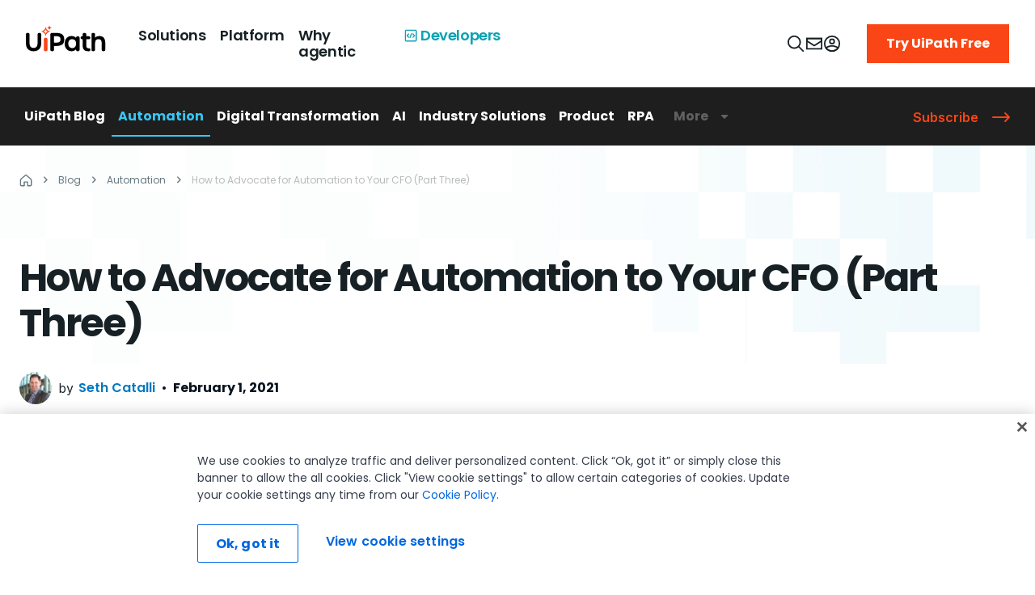

--- FILE ---
content_type: text/html; charset=utf-8
request_url: https://www.uipath.com/blog/automation/advocate-automation-chief-financial-officer-part-three
body_size: 76279
content:
<!DOCTYPE html><html lang="en"><head><meta charSet="utf-8"/><meta http-equiv="x-ua-compatible" content="ie=edge"/><meta name="viewport" content="width=device-width, initial-scale=1, shrink-to-fit=no"/><meta data-react-helmet="true" name="alice" content="ed650dee-c9d2-4e5e-85af-4c4df1916b8c"/><meta data-react-helmet="true" name="theme-color" content="#131d40"/><meta data-react-helmet="true" content="summary_large_image" name="twitter:card"/><meta data-react-helmet="true" name="google-site-verification" content="uftQEsVNL_29Jh2NycRtYUtHEobYF30uDVYkqg_2Ju4"/><meta data-react-helmet="true" name="viewport" content="width=device-width,initial-scale=1,minimum-scale=1,maximum-scale=1"/><meta data-react-helmet="true" name="viewport" content="width=device-width, initial-scale=1"/><meta data-react-helmet="true" name="author" content="UiPath Inc."/><meta data-react-helmet="true" http-equiv="X-UA-Compatible" content="IE=edge,chrome=1"/><meta data-react-helmet="true" charSet="utf-8"/><meta data-react-helmet="true" property="fb:app_id" content="2034514640109878"/><meta data-react-helmet="true" name="twitter:domain" content="www.uipath.com"/><meta data-react-helmet="true" name="twitter:site" content="@uipath"/><meta data-react-helmet="true" property="og:image:type" content="image/jpg"/><meta data-react-helmet="true" property="og:type" content="page"/><meta data-react-helmet="true" property="og:url" content="https://www.uipath.com/blog/automation/advocate-automation-chief-financial-officer-part-three"/><meta data-react-helmet="true" name="twitter:image" content="https://images.ctfassets.net/5965pury2lcm/3KZ6evWZ1sCcuYehTpbtG9/00c1b1f87f1ab95b527f534c6a3ddcd1/advocate-automation-chief-financial-officers-tips.jpg"/><meta data-react-helmet="true" property="og:image" content="https://images.ctfassets.net/5965pury2lcm/3KZ6evWZ1sCcuYehTpbtG9/00c1b1f87f1ab95b527f534c6a3ddcd1/advocate-automation-chief-financial-officers-tips.jpg"/><meta data-react-helmet="true" name="twitter:title" content="Advocating for Automation to Your CFO (Part 3) | UiPath"/><meta data-react-helmet="true" property="og:title" content="Advocating for Automation to Your CFO (Part 3) | UiPath"/><meta data-react-helmet="true" name="twitter:description" content="Discover the automation value framework and how to use the framework to successfully advocate for automation to your chief financial officer."/><meta data-react-helmet="true" property="og:description" content="Discover the automation value framework and how to use the framework to successfully advocate for automation to your chief financial officer."/><meta data-react-helmet="true" name="description" content="Discover the automation value framework and how to use the framework to successfully advocate for automation to your chief financial officer."/><meta data-react-helmet="true" name="robots" content="index, follow"/><meta name="generator" content="Gatsby 4.14.0"/><style data-href="/steam-blogs/styles.522e1cfd7362b2fb1b5d.css" data-identity="gatsby-global-css">@charset "UTF-8";form.mktoForm input::placeholder,form.mktoForm textarea::placeholder{color:#667880;font-size:16px;font-weight:400;letter-spacing:0}form.mktoForm{align-items:center;display:flex;flex-direction:column;margin:0}.mktoForm .mktoHasWidth,form.mktoForm{width:100%!important}.mktoForm .mktoFieldWrap div.mktoGutter.mktoHasWidth{display:none}.mktoForm .mktoFormRow{display:flex;flex-direction:row;flex-wrap:wrap;margin-left:-12px;margin-right:-12px;width:100%}.mktoForm .mktoFormRow .mktoFormCol .mktoField{float:none}.mktoForm .mktoFormRow .mktoFormCol{display:unset;flex-basis:0;flex-grow:1;float:none;margin-bottom:16px!important;max-width:100%;min-height:auto;padding-left:12px;padding-right:12px;position:relative;width:100%}.mktoForm .mktoFormRow .mktoFormCol .mktoOffset{display:none}.mktoForm .mktoFormRow .mktoFormCol .mktoFieldWrap{width:100%}.mktoForm .mktoFormRow .mktoFormCol .mktoLabel{color:#172125;display:inline-block;float:none;font-size:12px;font-weight:300;line-height:16px;margin-bottom:0;margin-top:0;padding-top:0;text-transform:none;width:auto!important}.mktoForm .mktoFormRow .mktoFormCol .mktoFieldWrapLabel label.mktoLabel{display:none}.mktoForm .mktoFormRow input[type=date],.mktoForm .mktoFormRow input[type=email],.mktoForm .mktoFormRow input[type=number],.mktoForm .mktoFormRow input[type=tel],.mktoForm .mktoFormRow input[type=text],.mktoForm .mktoFormRow input[type=url]{-webkit-appearance:none;-moz-appearance:textfield}.mktoForm .mktoFormRow input[type=date],.mktoForm .mktoFormRow input[type=email],.mktoForm .mktoFormRow input[type=number],.mktoForm .mktoFormRow input[type=tel],.mktoForm .mktoFormRow input[type=text],.mktoForm .mktoFormRow input[type=url],.mktoForm .mktoFormRow select.mktoField,.mktoForm .mktoFormRow textarea.mktoField{border:1px solid #6a6a6a;border-radius:0;box-shadow:none;font-size:16px;height:48px;line-height:24px;margin-top:4px;padding:10px 16px;width:100%}.mktoForm .mktoFormRow select.mktoField{-moz-appearance:none;-webkit-appearance:none;color:#172125;padding-right:40px}.mktoForm .mktoFormRow input[type=date]:hover,.mktoForm .mktoFormRow input[type=email]:hover,.mktoForm .mktoFormRow input[type=number]:hover,.mktoForm .mktoFormRow input[type=tel]:hover,.mktoForm .mktoFormRow input[type=text]:hover,.mktoForm .mktoFormRow input[type=url]:hover,.mktoForm .mktoFormRow select.mktoField:hover,.mktoForm .mktoFormRow textarea.mktoField:hover{border:1px solid #172125}.mktoForm input[type=date]:focus,.mktoForm input[type=email]:focus,.mktoForm input[type=number]:focus,.mktoForm input[type=tel]:focus,.mktoForm input[type=text]:focus,.mktoForm input[type=url]:focus,.mktoForm select.mktoField:focus,.mktoForm textarea.mktoField:focus{border:1px solid #0079bf;outline:none}.mktoForm input[type=date]:focus:hover,.mktoForm input[type=email]:focus:hover,.mktoForm input[type=number]:focus:hover,.mktoForm input[type=tel]:focus:hover,.mktoForm input[type=text]:focus:hover,.mktoForm input[type=url]:focus:hover,.mktoForm select.mktoField:focus:hover,.mktoForm textarea.mktoField:focus:hover{border:1px solid #0079bf}.mktoForm input[type=date]:disabled,.mktoForm input[type=email]:disabled,.mktoForm input[type=number]:disabled,.mktoForm input[type=tel]:disabled,.mktoForm input[type=text]:disabled,.mktoForm input[type=url]:disabled,.mktoForm select.mktoField:disabled,.mktoForm textarea.mktoField:disabled{background:#f0f9fc;border:1px solid #d1d1d1;cursor:not-allowed}.mktoForm input[type=date]:disabled:hover,.mktoForm input[type=email]:disabled:hover,.mktoForm input[type=number]:disabled:hover,.mktoForm input[type=tel]:disabled:hover,.mktoForm input[type=text]:disabled:hover,.mktoForm input[type=url]:disabled:hover,.mktoForm select.mktoField:disabled:hover,.mktoForm textarea.mktoField:disabled:hover{border:1px solid #d1d1d1}.mktoForm input[type=date].mktoInvalid,.mktoForm input[type=email].mktoInvalid,.mktoForm input[type=number].mktoInvalid,.mktoForm input[type=tel].mktoInvalid,.mktoForm input[type=text].mktoInvalid,.mktoForm input[type=url].mktoInvalid,.mktoForm select.mktoField.mktoInvalid,.mktoForm textarea.mktoField.mktoInvalid{border:1px solid #f5222d}.mktoForm .mktoFormCol .mktoDateButton{display:none}.mktoForm textarea{min-height:120px}.mktoForm select{-webkit-appearance:none;appearance:none;background-image:url(https://uipath.com/hubfs/resources/Gated-LP-Template/arrow-down.svg);background-position:calc(100% - 15px);background-repeat:no-repeat;border-radius:0}.mktoForm .mktoButtonRow{margin-left:-12px;margin-right:-12px;width:100%}.mktoForm .mktoButtonRow .mktoButtonWrap{display:block;margin-left:0!important;padding-left:12px;padding-right:12px}.mktoForm .mktoButtonRow .mktoButtonWrap .mktoButton{background:#fa4616!important;border:0;border-radius:0;box-shadow:none;color:#fff;font-size:16px;font-weight:700;height:48px;line-height:24px;margin-top:2px;padding:10px 24px}.mktoForm .mktoButtonRow .mktoButtonWrap .mktoButton:focus,.mktoForm .mktoButtonRow .mktoButtonWrap .mktoButton:focus:hover,.mktoForm .mktoButtonRow .mktoButtonWrap .mktoButton:hover{background:#fa4616;border:0;color:#fff}.mktoForm .mktoFormRow .mktoCheckboxList>label,.mktoForm .mktoFormRow .mktoRadioList>label{font-size:12px;text-transform:none}.mktoForm .mktoFormRow .mktoFormCol label.mktoLabel.mktoHasWidth[style*="99999px"]{display:none}.mktoForm .mktoFormRow .mktoLogicalField.mktoRequired .red{color:#bf0000}.mktoForm .mktoFormRow .mktoCheckboxList>label:last-child,.mktoForm .mktoFormRow .mktoRadioList>label:last-child{margin-bottom:0}.mktoForm .mktoCheckboxList,.mktoForm .mktoRadioList{padding:0}.mktoForm .mktoLogicalField.mktoCheckboxList,.mktoForm .mktoLogicalField.mktoRadioList{float:none}.mktoForm .mktoFormCol .mktoFieldWrap label.mktoLabel{font-weight:300}.mktoForm .mktoRequiredField label .mktoAsterix{display:inline-block}.mktoForm .mktoFieldWrap .mktoError{bottom:unset!important;left:unset!important;position:relative!important;right:unset!important;top:unset!important}.mktoForm .mktoFieldWrap .mktoError .mktoErrorArrowWrap{display:none}.mktoForm .mktoFieldWrap .mktoError .mktoErrorMsg{background:transparent;border:0;border-radius:0;box-shadow:unset;color:#f5222d;font-size:13px;padding:0;text-shadow:unset;word-break:break-word}.mktoForm input[type=checkbox]{opacity:0;position:absolute}.mktoForm input[type=checkbox]+label{cursor:pointer;display:block;margin-bottom:4px;margin-left:0;padding:0 0 0 22px;position:relative;width:100%}.mktoForm input[type=checkbox]+label:before{background:#fff;border:1px solid #d1d1d1;border-radius:4px;content:"";display:inline-block;height:15px;left:0;margin-right:10px;position:absolute;transition:all .2s ease;vertical-align:text-top;width:15px}.mktoForm input[type=checkbox]+label:after{clear:both}.mktoForm input[type=checkbox]:hover+label:before{background:#0079bf}.mktoForm input[type=checkbox]:focus+label:before{box-shadow:0 0 0 3px rgba(0,0,0,.12)}.mktoForm input[type=checkbox]:checked+label:before{background:#0079bf}.mktoForm input[type=checkbox]:disabled+label{color:#b8b8b8;cursor:not-allowed}.mktoForm input[type=checkbox]:disabled+label:before{background:#ddd;box-shadow:none}.mktoForm input[type=checkbox]:checked+label:after,.mktoForm input[type=checkbox]:not(:checked):hover+label:after{background:#fff;box-shadow:2px 0 0 #fff,2px -2px 0 #fff,2px -4px 0 #fff,2px -6px 0 #fff;content:"";height:2px;left:4px;position:absolute;top:8px;transform:rotate(45deg);transition:all .2s ease;width:2px}.mktoForm input[type=checkbox][disabled]:hover+label:after{background:#ddd;box-shadow:none}.mktoForm input[type=checkbox][disabled]:checked:hover+label:after{background:#fff;box-shadow:2px 0 0 #fff,3px 0 0 #fff,3px -2px 0 #fff,3px -4px 0 #fff,3px -6px 0 #fff;height:2px;width:2px}.mktoForm input[type=radio]:checked,.mktoForm input[type=radio]:not(:checked){left:-9999px;position:absolute}.mktoForm input[type=radio]:checked+label,.mktoForm input[type=radio]:not(:checked)+label{cursor:pointer;display:inline-block;line-height:20px;margin-bottom:8px;margin-left:0;padding-left:24px;position:relative;width:100%}.mktoForm input[type=radio]:not(:checked)[disabled]+label .mktoForm input[type=radio]:checked[disabled]+label,.mktoForm input[type=radio][disabled]+label{cursor:not-allowed;margin-bottom:8px}.mktoForm input[type=radio]:not(:checked)+label:before{background:#fff}.mktoForm input[type=radio]:checked+label:before,.mktoForm input[type=radio]:not(:checked)+label:before{border:1px solid #d1d1d1;border-radius:100%;content:"";height:15px;left:0;position:absolute;top:2px;width:15px}.mktoForm input[type=radio]:checked+label:before{background:#0079bf}.mktoForm input[type=radio]:checked+label:after,.mktoForm input[type=radio]:not(:checked)+label:after{background:#fff;border-radius:100%;content:"";height:7px;left:4px;position:absolute;top:6px;transition:all .2s ease;width:7px}.mktoForm input[type=radio][disabled]+label:after,.mktoForm input[type=radio][disabled]+label:before{background:#d3d4d6}.mktoForm input[type=radio]:checked[disabled]+label:after{background:#fff}.mktoForm input[type=radio]:not(:checked)+label:after{opacity:0;transform:scale(0)}.mktoForm input[type=radio]:checked+label:after,.mktoForm input[type=radio]:checked[disabled]+label:after,.mktoForm input[type=radio]:checked[disabled]:hover+label:after,.mktoForm input[type=radio]:not(:checked):hover+label:after{background:#fff;opacity:1;transform:scale(1)}.mktoForm input[type=radio]:not(:checked):hover+label:before{background:#0079bf}.mktoForm input[type=radio][disabled]:hover+label:after,.mktoForm input[type=radio][disabled]:hover+label:before{background:#d3d4d6}.mktoForm .select2{border:0;border-radius:0;box-shadow:none;font-size:16px;height:48px;line-height:24px;margin-top:8px;max-width:100%;outline:unset;width:100%!important}.mktoForm .select2-container .select2-selection--single{border:1px solid #6a6a6a;border-radius:0;height:48px;outline:unset;text-align:left}.select2-container--default li{font-size:16px;padding:6px 16px;text-align:left}.mktoForm .select2-container--default .select2-selection--single .select2-selection__arrow{height:48px}.mktoForm .select2-container--default .select2-selection--single .select2-selection__rendered{line-height:48px;padding-left:16px;padding-right:40px}.mktoForm .select2-container--default .select2-selection--single .select2-selection__arrow{width:30px}.mktoForm .select2-container--default .select2-selection--single .select2-selection__arrow b{background:url(https://uipath.com/hubfs/resources/Gated-LP-Template/arrow-down.svg) no-repeat;border:0;height:10px;left:0;margin-left:0;margin-top:-5px;position:absolute;top:50%;width:20px}.select2-container--default .select2-search--dropdown{padding:8px 16px}.select2-container--open .select2-dropdown .select2-search__field{-webkit-appearance:none;border:1px solid #6a6a6a!important;border-radius:0;box-shadow:none;font-size:16px;height:48px;line-height:normal;margin-top:8px;outline:none;padding:10px 8px;width:100%}.select2-container--default .select2-results__option--highlighted{background:#0079bf!important}.select2-container.select2-container--default .select2-results>.select2-results__options{max-height:240px}.select2-container--open .select2-dropdown{border:1px solid #6a6a6a;border-radius:0}@media (max-width:480px){.mktoForm{padding:0!important}.mktoHasWidth.mktoForm{padding:0}.mktoForm .mktoFormRow{flex-direction:column;margin-bottom:0;margin-left:0;margin-right:0}.mktoForm .mktoFormRow .mktoFormCol{margin-bottom:16px!important;padding:0}.mktoForm .mktoButtonRow .mktoButtonWrap{padding:0}.mktoForm .mktoFormRow .mktoField,.mktoForm .mktoFormRow input,.mktoForm .mktoFormRow select,.mktoForm .mktoFormRow textarea{height:unset}}.mktoError{left:12px;top:-55px;width:calc(100% - 24px)}.mktoErrorArrowWrap{color:#f5222d;top:48px!important;transform:rotate(180deg)}.mktoErrorArrow{background:#f5222d!important;border:#f5222d!important}.mktoForm .mktoError .mktoErrorMsg{background:#f5222d!important;background-image:none!important;border:0!important;border-radius:0!important;box-shadow:none!important;box-sizing:border-box!important;font-size:14px!important;line-height:24px!important;margin:0!important;max-width:none!important;padding:12px 16px!important;text-shadow:none!important;width:100%!important}.mktoForm .mktoFieldWrap .mktoError .mktoErrorMsg{background:none!important;padding:.4em 0!important}.mktoForm .mktoTemplateBox{align-self:flex-start;padding-left:12px}@media screen and (max-width:768px){.mktoForm .mktoTemplateBox{padding-left:0}}.mktoForm .mktoTemplateBox button[type=submit]{background:#fa4616;color:#fff;font-weight:700;height:48px;padding:10px 24px}.fixed__search__cta{background:#293940b2;border-bottom-left-radius:16px;border-top-left-radius:16px;bottom:10px;cursor:pointer;padding:8px;position:fixed;right:0;z-index:11}.tooltip{cursor:pointer;position:relative}.tooltip:after{background:#333;border-radius:4px;bottom:-40px;color:#fff;content:attr(data-tooltip);display:none;font-size:14px;left:0;padding:8px;position:absolute;white-space:normal;width:100%;z-index:10}.tooltip:hover:after{display:block}.show-sources-btn{background:#fff;border:1px solid #ccc;border-radius:4px;cursor:pointer;font-size:.85rem;margin-top:6px;padding:4px 8px}.show-sources-btn:hover{background:#f0f0f0}.fixed__search__cta .cta{align-items:center;background:#172125;border-radius:16px;display:flex;gap:8px;min-width:224px;padding:8px}.fixed__search__cta .cta svg{margin-left:16px;padding:6px 0}.fixed__search__cta span{color:#a3b7bf}.input__design__fixed{bottom:0;left:0;margin:0 auto;min-height:62px;position:fixed;right:0;width:86%;z-index:502}.input__design__fixed .hero__search{background-color:var(--white);border:2px solid #d5e3e8;border-radius:16px;bottom:0;margin:0 auto;max-width:960px;padding:16px;position:relative;width:100%;z-index:2}.input__design__fixed .hero__search .flex__container{display:flex;gap:16px}.input__design__fixed .hero__search .close__btn{align-items:center;display:flex}.input__design__fixed .hero__search .input__design{flex:1 1;position:relative;transition:width .4s ease}.input__design__fixed .hero__search .input__design input{background-color:var(--background-light-accent);border:2px solid var(--border-light-subtle);border-radius:6px;color:#a3b7bf;font-size:14px;font-weight:400;height:30px;line-height:20px;padding:16px 16px 16px 64px;width:calc(100% - 80px)}.input__design__fixed .hero__search .input__design input:focus{outline:none}.input__design__fixed .hero__search .ai__icon{height:64px;left:0;margin-left:32px;margin-right:16px;position:absolute;top:0}.input__design__fixed .hero__search .submit__design{align-items:center;display:flex;gap:16px;height:64px;position:absolute;right:16px;top:0}.input__design__fixed .hero__search .submit__design button:disabled{cursor:default;opacity:.5}.input__design__fixed .hero__search .submit__design button{background:#273139;border:none;border-radius:4px;cursor:pointer;height:32px;line-height:2.1;padding:2px;width:32px}.input__design__fixed .hero__search .submit__design button span svg path{fill:var(--black)}.input__design__fixed .hero__search p{color:#667880;margin:8px 0;text-align:center}.input__design__fixed .hero__search ul{display:flex;flex-wrap:wrap;gap:8px;justify-content:space-between}.input__design__fixed .hero__search ul li{background-color:var(--background-light-accent);border-radius:8px;min-width:calc(21% - 8px);padding:12px 16px}.input__design__fixed .hero__search ul li a,.input__design__fixed .hero__search ul li button{align-items:center;display:flex;gap:10.98px;text-transform:uppercase}.input__design__fixed .hero__search ul li:hover{background-color:#f0f9fc}.input__design__fixed .hero__search.theme-dark{background:var(--Surface-Background-bg-accent,#293940);border:none;box-shadow:0 48px 32px -16px rgba(0,0,0,.48)}.input__design__fixed .hero__search.theme-dark ul li{background:var(--Content-Text-content-inactive,#415259);border:1px solid var(--Border-border-subtle,#415259)}.input__design__fixed .hero__search.theme-dark ul li button{color:var(--Content-Text-content-primary,#fff);width:100%}.input__design__fixed .hero__search.theme-dark .submit__design button span svg path{fill:var(--white)}.input__design__fixed .hero__search.theme-dark .input__design.fixed input{color:var(--Content-Text-content-secondary,#a3b7bf)}.input__design__fixed .hero__search.theme-dark .input__design #hero__ai__input__fixed{background:var(--Surface-Background-bg-default,#172125);border:none}.slideInBottom{animation:slideInBottom 1s ease-out forwards}.slideOutBottom{animation:slideOutBottom 1s ease-out forwards}.slideOutRight{animation:slideOutRight 1s ease-out forwards}.fixed__search__cta .mobile-version{display:none}@keyframes slideOutBottom{0%{opacity:1;transform:translateY(0)}50%{opacity:1;transform:translateY(50%)}to{opacity:0;transform:translateY(100%)}}@keyframes slideOutRight{0%{opacity:1;transform:translateX(0)}to{opacity:0;transform:translateX(150%)}}@media (max-width:1040px){.input__design__fixed .hero__search{width:unset}}@media (max-width:992px){.input__design__fixed .hero__search ul li{min-width:calc(42% - 8px)}}@media (max-width:768px){.input__design__fixed{width:90%}.fixed__search__cta .cta{min-width:114px;padding:4px}.fixed__search__cta .desktop-version{display:none}.fixed__search__cta .mobile-version{display:block}.fixed__search__cta .cta svg{margin-left:6px}.fixed__search__cta{padding:6px}.input__design__fixed .hero__search .input__design.fixed input{font-size:16px}}@media (max-width:576px){.input__design__fixed .hero__search .input__design.fixed input{font-size:12px}}@media (max-width:460px){.input__design__fixed .hero__search{padding:16px 8px}.input__design__fixed .hero__search .flex__container{gap:5px}.input__design__fixed .hero__search .input__design input{padding:16px 10px 16px 30px;width:calc(100% - 40px)}.input__design__fixed .hero__search .ai__icon{margin-left:5px}.input__design__fixed .hero__search .submit__design{right:5px}.input__design__fixed .hero__search ul li{min-width:calc(46% - 8px);padding:12px 6px}}.items__row{display:flex;flex-wrap:wrap}.item--div{display:flex;flex-direction:column;margin-bottom:16px;margin-right:24px;position:relative;width:202px}.chat-messages.sourceAdd .item--div{margin-right:16px;width:140px}.chat-messages.sourceAdd .item--div:last-child,.item--div:last-child{margin-right:0}.ai__popup .item__link{height:100%;left:0;position:absolute;text-indent:-999px;top:0;width:100%;z-index:9}.ai__popup .image--div{position:relative}.ai__popup .image--div img{height:122px;object-fit:cover;width:202px}.ai__popup .image--div h4.category{align-items:center;background:url(https://images.ctfassets.net/5965pury2lcm/5SsvJqoo0frSU91ozXhlI5/57f74fd42a0125cfd66457dd3c8ebca2/icon-casestudy.png) no-repeat 0 0;background-size:30px;display:flex;margin:0;min-height:30px;min-width:30px;padding:0 0 0 34px;text-transform:uppercase}.ai__popup .image--div h4.category.info{background-image:url(https://images.ctfassets.net/5965pury2lcm/61CE4mKCFs7vUJcU6vYWOA/72ef94c18f7bb9581396914ec707b678/info-icon.png)}.ai__popup .image--div h4.category.demo{background-image:url(https://images.ctfassets.net/5965pury2lcm/19VTFVzrikvUYmExNyqvlm/2a6ca1c359ae5627b95fe1665701730e/icon-demovideo.png)}.ai__popup .image--div h4.category.casestudy{background-image:url(https://images.ctfassets.net/5965pury2lcm/5SsvJqoo0frSU91ozXhlI5/57f74fd42a0125cfd66457dd3c8ebca2/icon-casestudy.png)}.ai__popup .image--div h4.category.blog{background-image:url(https://images.ctfassets.net/5965pury2lcm/1H52bBv7OuIilGeIk0bCNJ/1ee346adaa0071d7c97a07147126da05/icon-blog.png)}.ai__popup .image--div h4.category.event{background-image:url(https://images.ctfassets.net/5965pury2lcm/46fpds1N2GhQnw3F6gRr7g/a69d19dfce81cd9ebf13ecffb66e3e16/icon-event.png)}.ai__popup .commonData .item--div h3.caption{-webkit-line-clamp:3;-webkit-box-orient:vertical;color:#5c6c73;display:-webkit-box;margin:8px 0 0;overflow:hidden;padding:0;text-overflow:ellipsis}.close__icon--bar{align-items:center;background:#fff;display:flex;padding:8px}.close__icon--bar a{align-items:center;color:#5c6c73;display:flex}.close__icon--bar a:hover{color:#172215}.close__icon--bar svg{margin-left:8px}.top__heading--panel{align-items:center;display:flex;justify-content:space-between;margin-bottom:16px}.heading__tag{color:var(--black);font-weight:700!important}.resource--link .link--resource{align-items:center;color:#7d9199;display:flex}.link--resource:hover{color:#172215}.link--resource svg{margin-left:8px}.source__panel{background:#f0f9fc;display:none;height:72vh;overflow-y:scroll;padding:24px;width:245px}.source__panel--heading{align-items:center;display:flex;justify-content:space-between;margin-bottom:16px}.source__panel--heading h6{margin:0;padding:0}.source-list li{margin-bottom:24px}.source-list li a{margin-bottom:4px;text-decoration:underline}.source-list li a,.source-list li p{-webkit-line-clamp:2;-webkit-box-orient:vertical;display:-webkit-box;overflow:hidden;padding:0;text-overflow:ellipsis}.source-list li p{color:#7d9199!important;margin:0}.source-list li a:hover{text-decoration:none}.close--icon,.newChat--icon{cursor:pointer}.main__thumb--row{align-items:center;display:flex;justify-content:space-between;margin-bottom:16px}.feedback-message-box{border:1px solid #e4f0f5;border-radius:4px;box-sizing:border-box;display:flex;flex-direction:column;margin-bottom:16px;padding:16px;position:relative}.feedback-message-box .close-modal{cursor:pointer;position:absolute;right:6px;top:6px}.feedback-message-box .column{display:flex;flex-direction:column;width:100%}.feedback-message-box p.feedback-recommendation.body-M{align-items:center;border-radius:4px;color:#5c6c73;display:flex;font-weight:500;gap:8px;max-width:90%;padding:4px;width:max-content}.feedback-message-box p.feedback-recommendation:hover{background-color:#f0f9fc;color:#172125;cursor:pointer}.feedback-message-box p.feedback-recommendation svg{min-width:14px}.feedback-message-box textarea{border:1px solid #d5e3e8;border-radius:4px;color:#172125;display:flex;font-weight:500;margin-top:16px;max-width:100%;min-height:64px;padding:8px}.feedback-message-box textarea::placeholder{color:#d5e3e8}p.send-feedback{align-items:center;color:#fa4616;cursor:pointer;display:flex;font-size:16px;font-weight:500;gap:8px;margin-top:12px;width:max-content}p.send-feedback:hover{color:#c2320c}p.send-feedback svg{fill:#fa4616}p.send-feedback:hover svg{fill:#c2320c}.feedback-message-box .feedback-success{display:flex;gap:8px;margin:0 auto;width:max-content}.overlay--popup{background:#172215;height:100vh;opacity:.7;position:absolute;width:100%}.toggle__Source{align-items:center;background:#fff;border:1px solid #f0f9fc;border-radius:8px;cursor:pointer;display:flex;gap:8px;padding:8px}.toggle__Source:hover{background:#f0f9fc}.toggle__Source .svg--icon{align-items:center;display:flex}.ai__popup .chat-content .chat-message.user+h6+.chat-message.bot .toggle__Source .caption{color:#5c6c73;padding:0}.thumbSection{align-items:center;display:flex}.thumbSection p.thumbText{color:var(--black);margin:0 8px 0 0}.thumbSection .thumb{box-sizing:content-box;height:16px;padding:8px;width:16px}.thumbSection .thumb-down svg,.thumbSection .thumb-up svg{fill:#172125}.thumbSection .thumb-up-liked svg{fill:#fa4616}.thumbSection .thumb-down-unliked svg{fill:red}#demos.commonData{margin-top:16px}.commonData{display:flex;flex-direction:column;flex-wrap:wrap;gap:0;margin-top:12px}.commonData p{margin:0}.commonData h3{font-size:12px;letter-spacing:0;line-height:16px}.commonData h1,.commonData h2,.commonData h3,.commonData h4,.commonData h5,.commonData h6{font-size:14px;font-weight:600;line-height:20px;margin:4px 0 6px}.ai__popup .chat-content .chat-message.bot .commonData ul li{color:#7d9199;list-style:disc;margin-left:16px}.ai__popup .chat-content .chat-message.bot .commonData ul li a{color:#7d9199;text-decoration:underline}.ai__popup .chat-content .chat-message.bot .commonData ul li a:hover{color:#172215;text-decoration:none}.bottom-part{display:flex;flex-direction:column;margin-top:16px;padding-bottom:8px}.contactUs-section{background:#f0f9fc;padding:16px}.ai__popup .contactUs-section a.linking{color:#fa4616;margin-right:24px}.ai__popup .contactUs-section a.linking:hover{color:#c2320c}.ai__popup .contactUs-section a.linking.commnonBtn.text-link-primary svg{fill:#fa4616;margin-left:8px}.ai__popup .contactUs-section a.linking.commnonBtn.text-link-primary:hover svg{fill:#c2320c}.ai__popup .chat-content .chat-messages .chat-message.user:first-child+h6+.chat-message.bot.loading{position:absolute;top:62px}#nextQuestionsWrapper p.body-S{display:block;width:100%}.ai__popup .chat-content .chat-message.bot.loading{align-items:center;background:url(https://images.ctfassets.net/5965pury2lcm/3375IMVi0BGAJsjQCKvWWL/41fc15c2e62427462684a5e30b5b5e58/anim_loader.gif) no-repeat;background-position:50%;background-size:cover;bottom:0;display:flex;height:48px;justify-content:center;min-height:35px;position:absolute;top:30px;width:48px}.ai__popup .chat-content .chat-message.user+h6+.chat-message.bot{align-items:start;background-position:top;background-size:contain}.ai__popup .chat-content .chat-message.user+h6+.chat-message.bot .caption{display:flex;padding-top:16px}.typing-dots{display:inline-flex;margin-left:6px}.typing-dots .dot{animation:thinkingDot 1.5s ease-in-out infinite;display:inline-flex;font-size:18px;font-weight:700;opacity:.2}.typing-dots .dot1{animation-delay:0s}.typing-dots .dot2{animation-delay:.3s}.typing-dots .dot3{animation-delay:.6s}.sources__parent{border-radius:16px;box-shadow:0 4px 60px 0 #0000000a;display:none;height:calc(100vh - 360px);max-width:350px;padding:24px;position:relative;width:350px}.sources__parent:after{background:linear-gradient(180deg,hsla(0,0%,100%,0),#fff);bottom:22px;content:"";height:50px;position:absolute;width:calc(100% - 48px);z-index:99}.sources__heading{display:none;padding-bottom:16px}.sources__heading p{margin:0;padding:0}.ai__popup .chat-content .chat-message.bot.loading span.caption{align-items:center;color:#7d9199;display:flex;padding-left:120px}.mainDiv{display:flex}.mainDiv,.main__container{flex-direction:column;position:relative}.main__container{background:#fff;border-radius:8px;height:100%;margin:10px auto 0;max-width:1024px}.top__panel{border-bottom:1px solid #f0f9fc;display:flex;justify-content:space-between;padding:24px 32px 16px}.top__panel--left{align-items:center;column-gap:8px;display:flex}.top__panel--right{align-items:center;column-gap:16px;display:flex}.source__details{max-height:91%;overflow-y:auto}.source__details .ai__sources li p.caption{color:#5c6c73;margin:8px 0 0}.source__details .ai__sources li{border:1px solid var(--Border-border-faint,#f0f9fc);margin-bottom:8px;padding:16px;position:relative}.source__details .ai__sources li a{height:100%;margin-bottom:8px;margin-top:8px;position:absolute;width:100%}.source_div{display:flex}.source_div a{align-items:center;background:#f0f9fc;color:#172125;display:flex;justify-content:center;padding:8px 0;width:149px}.source_div a svg{fill:#9aa1a5;margin-right:8px}.source_div a.inactive svg{fill:#172215}.ai__popup{height:calc(100vh - 98px);left:0;padding:0;position:fixed;top:88px;width:100%;z-index:99}.ai__popup .chat-content{background-color:#fff;display:flex;height:100%;padding:0 0 0 24px;position:relative}.ai__popup .chat-header{display:none}.ai__popup .chat-header .flex__actions{align-items:center;display:flex;gap:8px;justify-content:end;margin-bottom:96px}.ai__popup .chat-header .flex__actions .clear__chat{align-items:center;background:unset;border:0;color:#9aa1a5;cursor:pointer;display:flex;font-family:Inter;font-size:14px;font-weight:400;gap:8px;letter-spacing:0;line-height:24px;padding:4px 12px;white-space:nowrap}.ai__popup .chat-header .flex__actions .clear__chat svg{fill:#9aa1a5}.ai__popup .chat-header .flex__actions .clear__chat:hover{background-color:#f0f9fc;color:#172215}.ai__popup .chat-header .flex__actions .clear__chat:hover svg{fill:#f5222d}.ai__popup .chat-header .flex__actions .chat-close{background:unset;border:0;cursor:pointer;margin-left:9.47px}.ai__popup .chat-header .flex__actions .chat-close svg{fill:#9aa1a5}.ai__popup .chat-header .flex__actions .chat-close:hover svg{fill:#172215}.ai__popup .chat-content .chat-messages{display:flex;flex:1 1 auto;flex-direction:column;gap:8px;max-height:none;min-height:660px;overflow-y:auto;padding:0 40px 200px}.ai__popup .chat-content .chat-messages.sourceAdd{width:calc(100% - 278px)}.ai__popup .chat-content .chat-message.user{align-self:flex-end;background:#f0f9fc;border-radius:4px;font-family:Inter;font-size:14px;font-weight:400;letter-spacing:0;line-height:24px;padding:12px 24px;text-align:right}.ai__popup .chat-content .chat-message.user+h6{color:#6c727580;font-family:Inter;font-size:12px;font-weight:500;letter-spacing:.15px;line-height:20px;text-align:right}.ai__popup .chat-content .chat-message.bot{align-self:flex-start;color:#172125;font-family:Inter;font-size:16px;font-weight:400;line-height:25px;width:100%}.ai__popup .chat-content .chat-messages .ai__sources{display:flex;flex-wrap:wrap;gap:8px;margin:8px 0}.ai__popup .chat-content .chat-messages .ai__sources li{background:#f0f9fc;border:1px solid #ecedee;list-style:none;padding:16px;position:relative;width:calc(25% - 40px)}.ai__popup .chat-content .chat-messages .ai__sources li:hover{background:#d5e3e8;border:1px solid #f0f9fc}.ai__popup .chat-content .chat-messages .ai__sources li a{height:100%;left:0;position:absolute;top:0;width:100%}.ai__popup .chat-content .chat-messages .ai__sources li h6{word-wrap:break-word;color:#0067df;font-family:Inter;font-size:10px;font-weight:700;letter-spacing:0;line-height:16px;margin-bottom:8px;text-transform:uppercase}.ai__popup .chat-content .chat-messages .ai__sources li p{color:#000;font-family:Inter;font-size:14px;font-weight:400;letter-spacing:0;line-height:24px}.ai__popup .chat-content .chat-messages .demo__ai{position:relative}.ai__popup .chat-content .chat-messages .demo__ai h4{font-family:Inter;font-size:20px;font-weight:400;letter-spacing:-.5px;line-height:32px;margin-bottom:8px}.ai__popup .chat-content .chat-messages .demo__ai .demo__ai__slider .owl-stage-outer .owl-stage{padding-left:0!important}.ai__popup .chat-content .chat-messages .demo__ai .demo__ai__slider .owl-stage-outer .owl-stage .owl-item{opacity:.5}.ai__popup .chat-content .chat-messages .demo__ai .demo__ai__slider .owl-stage-outer .owl-stage .owl-item.active{opacity:1}.ai__popup .chat-content .chat-messages .demo__ai .customPrevBtn:disabled{background-image:url(https://images.ctfassets.net/5965pury2lcm/1IbkpZjYcwwdr6jwuHOZTU/2cf9b75bf63bbdf231d85795cd9e35fc/demo-prev.svg);background-position:100%;cursor:default;transform:rotate(0deg)}.ai__popup .chat-content .chat-messages .demo__ai .customPrevBtn{background-color:unset;background-image:url(https://images.ctfassets.net/5965pury2lcm/2B5OChI0xGeW9HdKJJ5dYp/9ebe9e9cef4e8a9cf6129e3ee1952e72/demo-next.svg);background-position:0;background-repeat:no-repeat;background-size:contain;border:0;cursor:pointer;height:16px;left:unset;position:absolute;right:40px;top:6px;transform:rotate(180deg);width:16px}.ai__popup .chat-content .chat-messages .demo__ai .customNextBtn:disabled{background-image:url(https://images.ctfassets.net/5965pury2lcm/1IbkpZjYcwwdr6jwuHOZTU/2cf9b75bf63bbdf231d85795cd9e35fc/demo-prev.svg);background-position:0;cursor:default;transform:rotate(180deg)}.ai__popup .chat-content .chat-messages .demo__ai .customNextBtn{background-color:unset;background-image:url(https://images.ctfassets.net/5965pury2lcm/2B5OChI0xGeW9HdKJJ5dYp/9ebe9e9cef4e8a9cf6129e3ee1952e72/demo-next.svg);background-position:100%;background-repeat:no-repeat;background-size:contain;border:0;cursor:pointer;height:16px;left:unset;position:absolute;right:0;top:6px;width:16px}.ai__popup .chat-content .chat-messages .demo__ai .demo__ai__slider{display:flex;flex-wrap:wrap;gap:8px;margin:8px 0}.ai__popup .chat-content .chat-messages .demo__ai .demo__ai__card{max-width:calc(25% - 8px);position:relative}.ai__popup .chat-content .chat-messages .demo__ai .demo__ai__card a{height:100%;left:0;position:absolute;top:0;width:100%}.ai__popup .chat-content .chat-messages .demo__ai .demo__ai__card .language{background:#fff;font-family:Inter;font-size:10px;font-weight:700;letter-spacing:0;line-height:16px;padding:4px 8px;position:absolute;text-transform:uppercase}.ai__popup .chat-content .chat-messages .demo__ai .demo__ai__card img{max-width:100%;min-height:158.62px;object-fit:cover;width:100%}.ai__popup .chat-content .chat-messages .demo__ai .demo__ai__card p{word-wrap:break-word;margin-top:8px}.ai__popup .chat-content .chat-messages .use__cases{display:flex;flex-wrap:wrap;gap:8px;margin-top:8px}.ai__popup .chat-content .chat-messages .use__cases li{border:1px solid #d5e3e8;border-radius:8px;list-style:none;min-width:40px;padding:11px 16px}.ai__popup .chat-content .chat-messages .use__cases li a{align-items:center;display:flex;font-size:14px;gap:10.98px}.ai__popup .chat-content .hero__search{background-color:var(--white);border-radius:0 0 16px 16px;border-top:2px solid var(--Border-border-faint,#f0f9fc);bottom:0;box-shadow:0 -64px 40px -32px rgba(203,224,231,.4);max-width:958px;opacity:0;padding:24px 0;position:fixed;width:100%;z-index:10}.ai__popup .chat-content .hero__search.sourceAdd{max-width:704px}.ai__popup .chat-content .hero__search .input__design{position:relative;z-index:999}.ai__popup .chat-content .hero__search .input__design input:disabled{cursor:default;opacity:.5}.ai__popup .chat-content .hero__search .input__design input{background-color:#fff;border:2px solid #0067df;border-radius:8px;color:#6b7882;font-size:14px;height:32px;line-height:20px;padding:12px 60px 12px 12px;width:calc(100% - 74px)}.ai__popup .chat-content .hero__search .input__design input:focus{outline:none}.ai__popup .chat-content .hero__search .ai__icon{height:64px;left:0;margin-left:32px;margin-right:16px;position:absolute;top:0}.ai__popup .chat-content .hero__search .submit__design{align-items:center;display:flex;gap:16px;height:64px;margin-right:16px;position:absolute;right:0;top:0}.ai__popup .chat-content .hero__search .submit__design button:disabled{cursor:default;opacity:.5}.ai__popup .chat-content .hero__search .submit__design button{background:#172215;border:none;border-radius:4px;cursor:pointer;height:32px;padding:2px;width:32px}.ai__popup .chat-content .hero__search .submit__design button span{align-items:center;-webkit-backdrop-filter:blur(5px);backdrop-filter:blur(5px);background:#172215;border:2px solid transparent;border-radius:4px;display:flex;height:20px;justify-content:center;padding:2px;transition:all .3s ease;width:20px}.ai__popup .chat-content .hero__search .submit__design button:hover span{background:#172215;transition:all .3s ease}#nextQuestionsWrapper{gap:8px!important}.ai__popup .chat-content .chat-messages .ai__sources{margin:20px 0 16px}.designed__data{display:flex;margin-bottom:20px}h6.designed__data__title{display:block;font-size:16px;font-weight:700;letter-spacing:1px;line-height:24px;margin-bottom:16px;width:100%}.dummy__demos,.use__cases__new{display:flex;width:50%}.dummy__demos__card,.use__cases__new li{margin-right:8px;width:calc(50% - 8px)}.use__cases__new li:last-child{margin-right:0}.dummy__demos__card{position:relative}.dummy__demos__card>a{height:100%;position:absolute;text-indent:-1000000%;width:100%}.dummy__demos__card .language,.dummy__demos__card>button{display:none}.use__cases__new li{background:#f0f9fc;border:1px solid #ecedee;padding:16px}.use__cases__new li h6{color:#0067df;font-family:Inter;font-size:10px;font-weight:700;line-height:16px;margin:0 0 8px}.use__cases__new li>a{color:#000;font-size:14px;font-weight:400;line-height:24px}.use__cases__new li:hover{background:#d5e3e8;border:1px solid #f0f9fc}#scrollButton{border:1px solid #0d0d0d1a;border-radius:50%;bottom:60px;display:none;height:36px;left:calc(50% - 18px);margin-left:-18px;padding:6px;position:fixed;width:36px;z-index:11}#scrollButton.visible{display:block}#scrollButton.sourceAdd{left:calc(38% - 18px)}.chat-chip{background:#f9fcff;border:1px solid #e4ebf2;border-radius:12px;box-shadow:0 1px 2px rgba(0,0,0,.05);cursor:pointer;font-family:Poppins,sans-serif;padding:10px 16px;transition:background .2s ease}.ai__popup .chat-content .chat-message.bot li.chat-chip,.chat-chip{color:#5c6c73;font-size:12px;font-weight:500;letter-spacing:.5px;line-height:16px}.ai__popup .chat-content .chat-message.bot li.chat-chip{align-items:center;column-gap:8px;display:flex;font-family:Poppins}.ai__popup .chat-content .chat-message.bot li.chat-chip:hover{color:#172215}.ai__popup .chat-content .chat-message.bot{font-size:14px;letter-spacing:0}.ai__popup .chat-content .chat-message.bot li{color:#172215;font-family:Inter;font-size:14px;font-weight:400;letter-spacing:0;line-height:24px}.ai__popup .chat-content .hero__search{margin:0}#scrollButton{background:#fff}.main__container{display:flex}.ai__popup .chat-content .chat-message.bot.loading{height:63px;width:64px}.source__details{overflow-x:hidden}.ai__popup .chat-content .chat-message.user+h6+.chat-message.bot .caption{align-items:start;background-position:top;background-size:contain;min-height:auto}.source__details .ai__sources li h6.label,.source__details .ai__sources li p.caption{-webkit-line-clamp:2;-webkit-box-orient:vertical;display:-webkit-box;overflow:hidden;text-overflow:ellipsis}.source__details .ai__sources li:hover h6{text-decoration:underline}.source__details .ai__sources li:hover{background:#f0f9fc}#load__more__sources:hover{text-decoration:underline}.ai__popup .chat-content .hero__search{border-radius:0}.chat-chip{text-align:left}.slideInLeft{height:calc(100vh - 320px);overflow:auto}@media (max-width:1919px){.sources__parent{width:288px}.source__details .ai__sources li p.caption{-webkit-line-clamp:3}}@media (max-width:1519px){.slideInLeft{height:calc(100vh - 255px)}.contactUs-section a.linking{margin-right:16px}.sources__parent{height:calc(100vh - 295px);max-height:calc(100vh - 295px);width:248px}}@media (max-width:1279px){.ai__popup .chat-content{margin:0}.sources__parent{height:calc(100vh - 440px);max-height:calc(100vh - 440px)}.main__container{justify-content:unset;margin-top:62px}.ai__popup .chat-header{width:auto}.sources__parent{max-width:288px;padding:24px;width:288px}}@media (max-width:1024px){.ai__popup .chat-content .hero__search{padding:10px 0}}@media (max-width:1023px){.top__panel{padding-top:16px}.ai__popup .chat-content .hero__search{margin:0 16px;max-width:calc(100% - 36px);z-index:10}.ai__popup .chat-content .hero__search.sourceAdd{max-width:calc(100% - 260px)}.source__panel{padding:16px;width:200px}.ai__popup{height:calc(-80px + 100vh);top:64px}.ai__popup .chat-content{margin:0;max-width:none;padding:0;width:100%}.source__details .ai__sources li h6.label,.source__details .ai__sources li p.caption{-webkit-line-clamp:4}.ai__popup .chat-header{width:200px}.ai__popup .chat-content .hero__search .submit__design{align-items:center;display:flex;gap:16px;height:64px;position:absolute;right:16px;top:0}.main__container{gap:10px;margin-top:86px}#scrollButton{left:calc(50% - 32px)}.ai__popup{padding-left:0;padding-right:0;width:100%}.ai__popup .chat-content .chat-message.bot{width:100%}.ai__popup .chat-content .chat-messages .ai__sources{flex-direction:column}.ai__popup .chat-content .chat-messages .ai__sources li{width:calc(100% - 32px)}.ai__popup .chat-content .chat-messages .demo__ai .demo__ai__slider{flex-direction:column}.ai__popup .chat-content .chat-messages .demo__ai .demo__ai__card{max-width:calc(100% - 8px)}.ai__popup .chat-content .hero__search{padding-left:0;padding-right:0}.ai__popup .chat-content .hero__search .input__design input{padding:16px 60px 16px 10px;width:calc(100% - 70px)}.ai__popup .chat-content .hero__search .ai__icon{display:none}.ai__popup .chat-content .chat-message.bot.loading{width:64px}}@media (max-width:768px){.main__container{margin-top:2px}.ai__popup{height:calc(100vh - 64px)}.ai__popup .chat-content .hero__search{z-index:10}#scrollButton{left:calc(50% - 32px)}.ai__popup .chat-content{position:static}.sources__parent{height:calc(100vh - 404px);max-height:calc(100vh - 404px);position:static}.ai__popup .overlay--popup{background-color:#fff;opacity:1}}@media (max-width:767px){.ai__popup .chat-content .chat-messages .chat-message.user:first-child+h6+.chat-message.bot.loading{top:150px}#scrollButton.sourceAdd{left:50%}.ai__popup .chat-content .hero__search,.ai__popup .chat-content .hero__search.sourceAdd{max-width:calc(100% - 32px)}.toggle__Source{display:none}.source__panel{display:none!important}.ai__popup .chat-content .chat-message.user{padding:12px}.ai__popup .chat-content .hero__search .submit__design{margin-right:0}.ai__popup .chat-header{height:auto;width:100%}.ai__popup .chat-header .flex__actions{justify-content:space-between}.sources__parent{display:none!important}.ai__popup .chat-content{max-width:100%;width:100%}#scrollButton{left:50%}}@media (max-width:400px){.ai__popup .chat-content .chat-messages{padding-left:16px;padding-right:16px}}.zoom-in{animation:zoomIn .7s ease-out forwards}.zoom-out{animation:zoomOut .7s ease-in forwards}.slideInLeft{animation:slideInLeft 1s ease-out forwards}.slideInRight{animation:slideInRight 1s ease-out forwards}.slideInBottom{animation:slideInBottom 2s ease-out .7s forwards}@keyframes zoomIn{0%{opacity:0;transform:scale(.6)}to{transform:scale(1)}}@keyframes zoomOut{0%{opacity:1;transform:scale(1)}to{opacity:0;transform:scale(.6)}}@keyframes thinkingDot{0%,80%,to{opacity:.2;transform:translateY(0)}40%{opacity:1;transform:translateY(-2px)}}@keyframes slideInLeft{0%{opacity:0;transform:translateX(-100%)}to{opacity:1;transform:translateX(0)}}@keyframes slideInRight{0%{opacity:0;transform:translateX(100%)}to{opacity:1;transform:translateX(0)}}@keyframes slideInBottom{0%{opacity:0;transform:translateY(100%)}50%{opacity:1;transform:translateY(50%)}to{opacity:1;transform:translateY(0)}}.ai__popup .chat-content .chat-message.bot .md-stream{color:inherit;display:block;font:inherit;line-height:1.6;overflow-wrap:break-word;white-space:normal;word-break:normal;writing-mode:horizontal-tb}.ai__popup .chat-content .chat-message.bot .md-thinking .caption{display:inline;letter-spacing:normal;white-space:normal;word-spacing:normal;writing-mode:horizontal-tb}.ai__popup .chat-content .chat-message.bot .md-stream *{box-sizing:border-box}.ai__popup .chat-content .chat-message.bot .md-stream h1,.ai__popup .chat-content .chat-message.bot .md-stream h2,.ai__popup .chat-content .chat-message.bot .md-stream h3,.ai__popup .chat-content .chat-message.bot .md-stream h4,.ai__popup .chat-content .chat-message.bot .md-stream h5,.ai__popup .chat-content .chat-message.bot .md-stream h6{color:inherit;font-size:1rem;font-weight:600;letter-spacing:0;line-height:1.3;margin:.6em 0 .4em}.ai__popup .chat-content .chat-message.bot .md-stream p{color:#172215;font-size:inherit;margin:.4em 0}.ai__popup .chat-content .chat-message.bot .md-stream li{font-size:inherit;margin:.4em 0}.ai__popup .chat-content .chat-message.bot .md-stream ol,.ai__popup .chat-content .chat-message.bot .md-stream ul{margin:.4em 0;padding-left:1.25rem}.ai__popup .chat-content .chat-message.bot .md-stream ul{list-style:disc}.ai__popup .chat-content .chat-message.bot .md-stream ol{list-style:decimal}.ai__popup .chat-content .chat-message.bot .md-stream a{color:var(--link-color,#fa4616);text-decoration:underline}.ai__popup .chat-content .chat-message.bot .md-stream a:focus,.ai__popup .chat-content .chat-message.bot .md-stream a:hover{color:var(--link-color-hover,#c2320c);text-decoration:none}.ai__popup .chat-content .chat-message.bot .md-stream strong{font-weight:600}.ai__popup .chat-content .chat-message.bot .md-stream em{font-style:italic}.ai__popup .chat-content .chat-message.bot .md-stream code{background:#f6f8fa;border-radius:4px;font-family:ui-monospace,SFMono-Regular,Menlo,Monaco,Consolas,Liberation Mono,Courier New,monospace;font-size:.95em;padding:.1em .35em}.ai__popup .chat-content .chat-message.bot .md-stream pre{background:#f6f8fa;border-radius:8px;margin:.8em 0;overflow:auto;padding:12px}.ai__popup .chat-content .chat-message.bot .md-stream blockquote{border-left:3px solid #f0f9fc;color:#5c6c73;margin:.6em 0;padding-left:12px}.ai__popup .chat-content .chat-message.bot .md-stream img{display:block;height:auto;margin:8px 0;max-width:100%}.ai__popup .chat-content .chat-message.bot .md-stream table{border-collapse:collapse;margin:12px 0;width:100%}.ai__popup .chat-content .chat-message.bot .md-stream td,.ai__popup .chat-content .chat-message.bot .md-stream th{border:1px solid #f0f9fc;padding:6px 8px;text-align:left}.ai__popup .chat-content .chat-message.bot .md-stream th{background:#f9fcff;font-weight:600}.ai__popup .chat-content .chat-message.bot{overflow:visible;padding-bottom:12px;position:relative}.ai__popup .chat-content .chat-message.bot:after{clear:both;content:"";display:block}.ai__popup .chat-content .chat-message.bot>.commonData,.ai__popup .chat-content .chat-message.bot>.md-stream{clear:both;display:block;float:none}.ai__popup .chat-content .chat-message.bot>.commonData{margin-top:12px}.ai__popup .chat-content .chat-message.bot>*{z-index:0}.ai__popup .chat-content .chat-message.bot+.chat-message.user,.ai__popup .chat-content .chat-message.user+h6+.chat-message.bot{margin-top:8px}.chat-bottom-spacer{min-height:463px;width:100%}.mainDiv.odd:last-child .chat-message.bot{min-height:463px}.ai__popup .tooltip-container a{color:var(--link-color,#fa4616);text-decoration:underline}.ai__popup .tooltip-container a:hover{color:var(--link-color,#c2320c)}.ai__popup .tooltip-container{cursor:pointer;display:inline-block;position:relative}.ai__popup .custom-tooltip:before{border-color:transparent transparent var(--background-light-accent) transparent;border-style:solid;border-width:6px;content:"";left:7px;position:absolute;top:-13px;transform:translateX(-50%)}.ai__popup .custom-tooltip{align-items:center;background-color:var(--background-light-accent);border:1px solid var(--border-light-faint);border-radius:4px;box-shadow:0 0 24px 0 var(--deepblue-20);color:var(--black);display:flex;font-size:12px;height:auto;line-height:20px;opacity:0;padding:8px 12px;position:absolute;text-align:left;top:18px;transform:translateX(0);transition:opacity .3s;visibility:hidden;width:450px;z-index:999999}.ai__popup .tooltip-container:hover .custom-tooltip{opacity:1;visibility:visible}@media (max-width:820px){.ai__popup .custom-tooltip{display:inline;left:0;width:320px}}@media (max-width:532px){.ai__popup .custom-tooltip{transform:translate(-50%)}.ai__popup .item--div{margin-right:10px;width:calc(50% - 10px)}.ai__popup .chat-content .chat-messages{padding-left:16px;padding-right:16px}.input__design__fixed{width:96%}}@media (max-width:420px){.input__design__fixed{width:98%}.ai__popup .custom-tooltip{width:255px}}@media (max-width:1024px) and (max-height:768px){.mainDiv.odd:last-child .chat-message.bot{padding-bottom:40px}}@media (min-width:360px) and (max-width:360px) and (min-height:800px) and (max-height:800px){.ai__popup .chat-content .chat-messages{min-height:550px}.chat-bottom-spacer,.mainDiv.odd:last-child .chat-message.bot{min-height:543px}}@media (min-width:393px) and (max-width:393px) and (min-height:873px) and (max-height:873px){.ai__popup .chat-content .chat-messages{min-height:550px}.chat-bottom-spacer,.mainDiv.odd:last-child .chat-message.bot{min-height:543px}}@media (min-width:414px) and (max-width:414px) and (min-height:896px) and (max-height:896px){.ai__popup .chat-content .chat-messages{min-height:550px}.chat-bottom-spacer,.mainDiv.odd:last-child .chat-message.bot{min-height:543px}}@media (min-width:768px) and (max-width:768px) and (min-height:1024px) and (max-height:1024px){.ai__popup .chat-content .chat-messages{min-height:550px}.chat-bottom-spacer,.mainDiv.odd:last-child .chat-message.bot{min-height:633px}}@media (max-height:1440px){.ai__popup .chat-content .chat-messages{min-height:600px}.chat-bottom-spacer,.mainDiv.odd:last-child .chat-message.bot{min-height:843px}}@media (max-height:1080px){.ai__popup .chat-content .chat-messages{min-height:400px}.chat-bottom-spacer,.mainDiv.odd:last-child .chat-message.bot{min-height:563px}}@media (max-height:900px){.ai__popup .chat-content .chat-messages{min-height:500px}.chat-bottom-spacer,.mainDiv.odd:last-child .chat-message.bot{min-height:583px}}@media (max-height:864px){.ai__popup .chat-content .chat-messages{min-height:340px}.chat-bottom-spacer,.mainDiv.odd:last-child .chat-message.bot{min-height:443px}}@media (max-height:768px){.source__panel{height:60vh}.ai__popup .chat-content .chat-messages{min-height:340px}.chat-bottom-spacer{min-height:383px}.mainDiv.odd:last-child .chat-message.bot{min-height:320px}}@media (min-width:1680px) and (max-width:1680px) and (min-height:1050px) and (max-height:1050px){.ai__popup .chat-content .chat-messages{min-height:550px}.chat-bottom-spacer,.mainDiv.odd:last-child .chat-message.bot{min-height:713px}}@media (min-width:390px) and (max-width:390px) and (min-height:844px) and (max-height:844px){.ai__popup .chat-content .chat-messages{min-height:550px}.chat-bottom-spacer,.mainDiv.odd:last-child .chat-message.bot{min-height:543px}}:root{--content-light-primary:#172125;--content-light-secondary:#5c6c73;--content-light-tertiary:#7d9199;--content-light-inactive:#b4c5cc;--content-dark-primary:#fff;--content-dark-secondary:#5c6c73;--content-dark-tertiary:#667880;--content-dark-inactive:#415259;--content-gray-primary:#172125;--content-gray-secondary:#5c6c73;--content-gray-tertiary:#7d9199;--content-gray-inactive:#b4c5cc;--content-colored-primary:#fff;--content-colored-secondary:hsla(0,0%,100%,.7);--content-colored-tertiary:hsla(0,0%,100%,.4);--content-colored-inactive:hsla(0,0%,100%,.4);--action-light-primary:#0079bf;--action-light-primary-hover:#006ca6;--action-light-visited:#004d73;--action-light-secondary:#172125;--action-light-secondary-hover:#0079bf;--action-light-brand:#fa4616;--action-light-brand-hover:#c2320c;--action-light-disabled:#b4c5cc;--action-light-label-primary:#fff;--action-light-label-secondary:#fff;--action-light-label-tertiary:#172125;--action-dark-primary:#2198d9;--action-dark-primary-hover:#0079bf;--action-dark-visited:#005e8c;--action-dark-secondary:#fff;--action-dark-secondary-hover:#fff;--action-dark-brand:#fa4616;--action-dark-brand-hover:#c2320c;--action-dark-disabled:#4f5f66;--action-dark-label-primary:#fff;--action-dark-label-secondary:#172125;--action-dark-label-tertiary:#fff;--action-colored-primary:#fff;--action-colored-primary-hover:#fff;--action-colored-visited:hsla(0,0%,100%,.7);--action-colored-secondary:hsla(0,0%,100%,.8);--action-colored-secondary-hover:#fff;--action-colored-brand:#fff;--action-colored-brand-hover:#fff;--action-colored-disabled:hsla(0,0%,100%,.4);--action-colored-label-primary:#172125;--action-colored-label-secondary:#fff;--action-colored-label-tertiary:#172125;--feedback-light-error:#f5222d;--feedback-light-warning:#ffb40e;--feedback-light-success:#31d263;--feedback-colored-error:#a6040a;--feedback-colored-warning:#ffb40e;--feedback-colored-success:#74f09b;--border-light-strong:#202e33;--border-light-firm:#8a9ea6;--border-light-normal:#a3b7bf;--border-light-subtle:#d5e3e8;--border-light-faint:#f0f9fc;--border-colored-strong:#fff;--border-colored-firm:hsla(0,0%,100%,.4);--border-colored-normal:hsla(0,0%,100%,.3);--border-colored-subtle:hsla(0,0%,100%,.2);--border-colored-faint:hsla(0,0%,100%,.1);--background-light-default:#fff;--background-light-accent:#f0f9fc;--background-light-inverted:#202e33;--background-light-brand:#fa4616;--background-colored-default:#fa4616;--background-colored-accent:hsla(0,0%,100%,.2);--background-colored-inverted:#fff;--background-colored-brand:#fff;--button-light-primary:#fa4616;--button-light-primary-hover:#c2320c;--button-light-primary-pressed:#dc4226;--button-light-primary-disabled:rgba(23,33,37,.2);--button-light-secondary:#293940;--button-light-secondary-hover:#172125;--button-light-secondary-pressed:#35464d;--button-light-secondary-disabled:rgba(23,33,37,.2);--button-light-tertiary:transparent;--button-light-tertiary-hover:rgba(23,33,37,.2);--button-light-tertiary-pressed:rgba(23,33,37,.2);--button-light-tertiary-disabled:transparent;--button-colored-primary:hsla(0,0%,100%,.9);--button-colored-primary-hover:#fff;--button-colored-primary-pressed:hsla(0,0%,100%,.7);--button-colored-primary-disabled:hsla(0,0%,100%,.2);--button-colored-secondary:rgba(23,33,37,.8);--button-colored-secondary-hover:#172125;--button-colored-secondary-pressed:rgba(23,33,37,.7);--button-colored-secondary-disabled:hsla(0,0%,100%,.2);--button-colored-tertiary:transparent;--button-colored-tertiary-hover:hsla(0,0%,100%,.2);--button-colored-tertiary-pressed:hsla(0,0%,100%,.2);--button-colored-tertiary-disabled:transparent;--orange-10:#fee3dc;--orange-20:#fda891;--orange-30:#fc7753;--orange-40:#fb5124;--orange-50:#fa4616;--orange-60:#dc4226;--orange-70:#c2320c;--orange-80:#832107;--orange-90:#400f02;--deepblue-5:#f0f9fc;--deepblue-10:#f0f9fc;--deepblue-15:#d5e3e8;--deepblue-20:#c3d3d9;--deepblue-25:#b4c5cc;--deepblue-30:#a3b7bf;--deepblue-35:#96aab2;--deepblue-40:#8a9ea6;--deepblue-45:#7d9199;--deepblue-50:#73858c;--deepblue-55:#667880;--deepblue-60:#5c6c73;--deepblue-65:#4f5f66;--deepblue-70:#202e33;--deepblue-75:#35464d;--deepblue-80:#293940;--deepblue-85:#415259;--deepblue-90:#172125;--teal-10:#ceecf0;--teal-20:#9ddae1;--teal-30:#57c5d1;--teal-40:#24afbf;--teal-50:#0ba2b3;--teal-60:#078e9e;--teal-70:#087885;--teal-80:#055159;--teal-90:#032e33;--brightblue-10:#d6f3ff;--brightblue-20:#97e0fc;--brightblue-30:#53bced;--brightblue-40:#2198d9;--brightblue-50:#0079bf;--brightblue-60:#006ca6;--brightblue-70:#005e8c;--brightblue-80:#004d73;--brightblue-90:#003c59;--gray-5:#f5f6f7;--gray-10:#edeff0;--gray-15:#e3e5e5;--gray-20:#d7d8d9;--gray-25:#cacbcc;--gray-30:#bdbfbf;--gray-35:#b1b2b3;--gray-40:#a4a5a6;--gray-45:#979899;--gray-50:#7e7f80;--gray-55:#727273;--gray-60:#656666;--gray-65:#585959;--gray-70:#4c4c4d;--gray-75:#3f4040;--gray-80:#323333;--gray-85:#262626;--gray-90:#19191a;--alpha-black-10:rgba(23,33,37,.1);--alpha-black-20:rgba(23,33,37,.2);--alpha-black-30:rgba(23,33,37,.3);--alpha-black-40:rgba(23,33,37,.4);--alpha-black-50:rgba(23,33,37,.5);--alpha-black-60:rgba(23,33,37,.6);--alpha-black-70:rgba(23,33,37,.7);--alpha-black-80:rgba(23,33,37,.8);--alpha-white-10:hsla(0,0%,100%,.1);--alpha-white-20:hsla(0,0%,100%,.2);--alpha-white-30:hsla(0,0%,100%,.3);--alpha-white-40:hsla(0,0%,100%,.4);--alpha-white-50:hsla(0,0%,100%,.5);--alpha-white-60:hsla(0,0%,100%,.6);--alpha-white-70:hsla(0,0%,100%,.7);--alpha-white-80:hsla(0,0%,100%,.8);--white:#fff;--black:#172125}section[data-cy=rawHTML] .display-L{color:var(--black);font-size:96px;font-weight:800;letter-spacing:-5px;line-height:96px}section[data-cy=rawHTML] .display-M{color:var(--black);font-size:80px;font-weight:700;letter-spacing:-4px;line-height:80px}section[data-cy=rawHTML] .display-S{color:var(--black);font-size:72px;font-weight:700;letter-spacing:-4px;line-height:72px}section[data-cy=rawHTML] .title1{color:var(--black);font-size:56px;font-weight:700;letter-spacing:-2.5px;line-height:64px}section[data-cy=rawHTML] .title2{color:var(--black);font-size:44px;font-weight:700;letter-spacing:-1.5px;line-height:48px}section[data-cy=rawHTML] .title3{color:var(--black);font-size:36px;font-weight:600;letter-spacing:-1.5px;line-height:40px}section[data-cy=rawHTML] .title4{color:var(--black);font-size:28px;font-weight:600;letter-spacing:-1px;line-height:32px}section[data-cy=rawHTML] .title5{color:var(--black);font-size:24px;font-weight:600;letter-spacing:-.8px;line-height:30px}section[data-cy=rawHTML] .title6{color:var(--black);font-size:20px;font-weight:600;letter-spacing:-.8px;line-height:24px}.fixed__search__cta .body-L,section[data-cy=rawHTML] .body-L{font-family:Inter;font-size:20px;font-weight:400;letter-spacing:0;line-height:32px}section[data-cy=rawHTML] .body-L{color:var(--black)}.ai__popup .body-M,section[data-cy=rawHTML] .body-M{color:var(--black);font-family:Inter;font-size:16px;font-weight:400;letter-spacing:0;line-height:24px}.ai__popup .body-S,.fixed__search__cta .body-S,.input__design__fixed .body-S,section[data-cy=rawHTML] .body-S{font-family:Inter;font-size:14px;font-weight:400;letter-spacing:0;line-height:24px}section[data-cy=rawHTML] .body-S{color:var(--black)}section[data-cy=rawHTML] .lead-L{color:var(--black);font-size:26px;font-weight:500;letter-spacing:-.5px;line-height:34px}section[data-cy=rawHTML] .lead-M{color:var(--black);font-size:24px;font-weight:500;letter-spacing:-.5px;line-height:32px}.ai__popup .lead-S,section[data-cy=rawHTML] .lead-S{color:var(--black);font-size:20px;font-weight:500;letter-spacing:0;line-height:28px}section[data-cy=rawHTML] .label,section[data-cy=rawHTML] .label-alt{color:var(--black);font-size:16px;font-weight:700;letter-spacing:0;line-height:20px}.ai__popup .caption,.ai__popup .caption-alt,.input__design__fixed .caption-alt,section[data-cy=rawHTML] .caption,section[data-cy=rawHTML] .caption-alt{color:var(--black);font-size:12px;line-height:16px}.ai__popup .caption,section[data-cy=rawHTML] .caption{font-weight:500;letter-spacing:.5px}.ai__popup .caption-alt,.input__design__fixed .caption-alt,section[data-cy=rawHTML] .caption-alt{font-weight:600;letter-spacing:0}.ai__popup .micro-alt,section[data-cy=rawHTML] .micro,section[data-cy=rawHTML] .micro-alt{color:var(--black);font-size:10px;line-height:16px}section[data-cy=rawHTML] .micro{font-weight:400;letter-spacing:.5px}.ai__popup .micro-alt,section[data-cy=rawHTML] .micro-alt{font-weight:700;letter-spacing:0}.ai__popup .commnonBtn,section[data-cy=rawHTML] .commnonBtn{align-items:center;border:2px solid transparent;border-radius:0;box-sizing:border-box;display:inline-flex;flex-direction:row;font-family:Inter;font-size:16px;font-weight:700;letter-spacing:0;line-height:24px;padding:12px 24px;text-align:left;text-decoration:none;transition:.1s cubic-bezier(.4,0,.2,1)}section[data-cy=rawHTML] .commnonBtn.primary{background-color:var(--button-light-primary);border-color:var(--button-light-primary);color:var(--white)}section[data-cy=rawHTML] .commnonBtn.primary:hover{background-color:var(--button-light-primary-hover);border-color:var(--button-light-primary-hover)}section[data-cy=rawHTML] .commnonBtn.primary:active{background-color:var(--button-light-primary-pressed);border-color:var(--button-light-primary-pressed)}section[data-cy=rawHTML] .commnonBtn.primary svg{margin-left:24px}section[data-cy=rawHTML] .commnonBtn.primary svg,section[data-cy=rawHTML] .commnonBtn.primary:hover svg{fill:var(--white)}section[data-cy=rawHTML] .commnonBtn.secondary{background-color:var(--button-light-secondary);border-color:var(--button-light-secondary);color:var(--white)}section[data-cy=rawHTML] .commnonBtn.secondary:hover{background-color:var(--button-light-secondary-hover);border-color:var(--button-light-secondary-hover)}section[data-cy=rawHTML] .commnonBtn.secondary:active{background-color:var(--button-light-secondary-pressed);border-color:var(--button-light-secondary-pressed)}section[data-cy=rawHTML] .commnonBtn.secondary svg{margin-left:24px}section[data-cy=rawHTML] .commnonBtn.secondary svg,section[data-cy=rawHTML] .commnonBtn.secondary:hover svg{fill:var(--white)}section[data-cy=rawHTML] .commnonBtn.tertiary{background-color:var(--button-light-tertiary);border-color:var(--black);color:var(--black)}section[data-cy=rawHTML] .commnonBtn.tertiary:hover{background-color:var(--button-light-tertiary-hover);border-color:var(--black)}section[data-cy=rawHTML] .commnonBtn.tertiary:active{background-color:var(--button-light-tertiary-pressed);border-color:var(--black)}section[data-cy=rawHTML] .commnonBtn.tertiary svg{margin-left:24px}section[data-cy=rawHTML] .commnonBtn.tertiary svg,section[data-cy=rawHTML] .commnonBtn.tertiary:hover svg{fill:var(--black)}.ai__popup .commnonBtn.text-link-primary,section[data-cy=rawHTML] .commnonBtn.text-link-primary{background-color:transparent;border-color:transparent;color:var(--action-light-primary);padding:0}.ai__popup .commnonBtn.text-link-primary:hover,section[data-cy=rawHTML] .commnonBtn.text-link-primary:hover{background-color:transparent;border-color:transparent;color:var(--action-light-primary-hover)}.ai__popup .commnonBtn.text-link-primary:active,section[data-cy=rawHTML] .commnonBtn.text-link-primary:active{background-color:transparent;border-color:transparent;color:var(--action-light-visited)}.ai__popup .commnonBtn.text-link-primary svg,section[data-cy=rawHTML] .commnonBtn.text-link-primary svg{fill:var(--action-light-primary);margin-left:24px}.ai__popup .commnonBtn.text-link-primary:hover svg,section[data-cy=rawHTML] .commnonBtn.text-link-primary:hover svg{fill:var(--action-light-primary-hover)}section[data-cy=rawHTML] .commnonBtn.text-link-secondary{background-color:transparent;border-color:transparent;color:var(--action-light-secondary);padding:0}section[data-cy=rawHTML] .commnonBtn.text-link-secondary:hover{background-color:transparent;border-color:transparent;color:var(--action-light-secondary-hover)}section[data-cy=rawHTML] .commnonBtn.text-link-secondary:active{background-color:transparent;border-color:transparent;color:var(--action-light-visited)}section[data-cy=rawHTML] .commnonBtn.text-link-secondary svg{fill:var(--action-light-secondary);margin-left:24px}section[data-cy=rawHTML] .commnonBtn.text-link-secondary:hover svg{fill:var(--action-light-secondary-hover)}@media (max-width:1280px){section[data-cy=rawHTML] .display-L{font-size:80px;letter-spacing:-4px;line-height:80px}section[data-cy=rawHTML] .display-M{font-size:72px;line-height:72px}section[data-cy=rawHTML] .display-S{font-size:64px;letter-spacing:-3.5px;line-height:68px}section[data-cy=rawHTML] .title1{font-size:48px;letter-spacing:-2px;line-height:56px}section[data-cy=rawHTML] .title2{font-size:40px;letter-spacing:-1.5px;line-height:44px}section[data-cy=rawHTML] .title3{font-size:32px;letter-spacing:-1.4px;line-height:36px}section[data-cy=rawHTML] .title4{font-size:24px;letter-spacing:-.8px;line-height:28px}section[data-cy=rawHTML] .title5{font-size:20px;letter-spacing:-.6px;line-height:24px}section[data-cy=rawHTML] .title6{font-size:18px;letter-spacing:-.4px;line-height:20px}section[data-cy=rawHTML] .lead-L{font-size:22px;line-height:30px}section[data-cy=rawHTML] .lead-M{font-size:20px;line-height:28px}.ai__popup .lead-S,section[data-cy=rawHTML] .lead-S{font-size:18px;line-height:26px}}@media (max-width:768px){section[data-cy=rawHTML] .display-L{font-size:56px;letter-spacing:-3px;line-height:56px}section[data-cy=rawHTML] .display-M{font-size:48px;letter-spacing:-2px;line-height:48px}section[data-cy=rawHTML] .display-S{font-size:40px;letter-spacing:-2px;line-height:44px}section[data-cy=rawHTML] .title1{font-size:32px;letter-spacing:-1px;line-height:36px}section[data-cy=rawHTML] .title2{font-size:28px;letter-spacing:-.5px;line-height:32px}section[data-cy=rawHTML] .title3{font-size:26px;letter-spacing:-.5px;line-height:30px}section[data-cy=rawHTML] .title4{font-size:22px;letter-spacing:0;line-height:24px}section[data-cy=rawHTML] .title5{font-size:20px;letter-spacing:0;line-height:22px}section[data-cy=rawHTML] .title6{font-size:18px;letter-spacing:0;line-height:20px}}.slick-slider{-webkit-touch-callout:none;-webkit-tap-highlight-color:transparent;box-sizing:border-box;touch-action:pan-y;-webkit-user-select:none;user-select:none;-khtml-user-select:none}.slick-list,.slick-slider{display:block;position:relative}.slick-list{margin:0;overflow:hidden;padding:0}.slick-list:focus{outline:none}.slick-list.dragging{cursor:pointer;cursor:hand}.slick-slider .slick-list,.slick-slider .slick-track{transform:translateZ(0)}.slick-track{display:block;left:0;margin-left:auto;margin-right:auto;position:relative;top:0}.slick-track:after,.slick-track:before{content:"";display:table}.slick-track:after{clear:both}.slick-loading .slick-track{visibility:hidden}.slick-slide{display:none;float:left;height:100%;min-height:1px}[dir=rtl] .slick-slide{float:right}.slick-slide img{display:block}.slick-slide.slick-loading img{display:none}.slick-slide.dragging img{pointer-events:none}.slick-initialized .slick-slide{display:block}.slick-loading .slick-slide{visibility:hidden}.slick-vertical .slick-slide{border:1px solid transparent;display:block;height:auto}.slick-arrow.slick-hidden{display:none}.slick-loading .slick-list{background:#fff url(https://cdn.jsdelivr.net/npm/slick-carousel@1.8.1/slick/ajax-loader.gif) 50% no-repeat}@font-face{font-family:slick;font-style:normal;font-weight:400;src:url(https://cdn.jsdelivr.net/npm/slick-carousel@1.8.1/slick/fonts/slick.eot);src:url(https://cdn.jsdelivr.net/npm/slick-carousel@1.8.1/slick/fonts/slick.eot?#iefix) format("embedded-opentype"),url(https://cdn.jsdelivr.net/npm/slick-carousel@1.8.1/slick/fonts/slick.woff) format("woff"),url(https://cdn.jsdelivr.net/npm/slick-carousel@1.8.1/slick/fonts/slick.ttf) format("truetype"),url(https://cdn.jsdelivr.net/npm/slick-carousel@1.8.1/slick/fonts/slick.svg#slick) format("svg")}.slick-next,.slick-prev{border:none;cursor:pointer;display:block;font-size:0;height:20px;line-height:0;padding:0;position:absolute;top:50%;transform:translateY(-50%);width:20px}.slick-next,.slick-next:focus,.slick-next:hover,.slick-prev,.slick-prev:focus,.slick-prev:hover{background:transparent;color:transparent;outline:none}.slick-next:focus:before,.slick-next:hover:before,.slick-prev:focus:before,.slick-prev:hover:before{opacity:1}.slick-next.slick-disabled:before,.slick-prev.slick-disabled:before{opacity:.25}.slick-next:before,.slick-prev:before{-webkit-font-smoothing:antialiased;-moz-osx-font-smoothing:grayscale;color:#fff;font-family:slick;font-size:20px;line-height:1;opacity:.75}.slick-prev{left:-25px}[dir=rtl] .slick-prev{left:auto;right:-25px}.slick-prev:before{content:"←"}[dir=rtl] .slick-prev:before{content:"→"}.slick-next{right:-25px}[dir=rtl] .slick-next{left:-25px;right:auto}.slick-next:before{content:"→"}[dir=rtl] .slick-next:before{content:"←"}.slick-dotted.slick-slider{margin-bottom:30px}.slick-dots{bottom:-25px;display:block;list-style:none;margin:0;padding:0;position:absolute;text-align:center;width:100%}.slick-dots li{display:inline-block;margin:0 5px;padding:0;position:relative}.slick-dots li,.slick-dots li button{cursor:pointer;height:20px;width:20px}.slick-dots li button{background:transparent;border:0;color:transparent;display:block;font-size:0;line-height:0;outline:none;padding:5px}.slick-dots li button:focus,.slick-dots li button:hover{outline:none}.slick-dots li button:focus:before,.slick-dots li button:hover:before{opacity:1}.slick-dots li button:before{-webkit-font-smoothing:antialiased;-moz-osx-font-smoothing:grayscale;color:#000;content:"•";font-family:slick;font-size:6px;height:20px;left:0;line-height:20px;opacity:.25;position:absolute;text-align:center;top:0;width:20px}.slick-dots li.slick-active button:before{color:#000;opacity:.75}</style><style id="jss-server-side">.MuiContainer-root{width:100%;display:block;box-sizing:border-box;margin-left:auto;margin-right:auto;padding-left:16px;padding-right:16px}@media (min-width:769px){.MuiContainer-root{padding-left:24px;padding-right:24px}}.MuiContainer-disableGutters{padding-left:0;padding-right:0}@media (min-width:769px){.MuiContainer-fixed{max-width:769px}}@media (min-width:1025px){.MuiContainer-fixed{max-width:1025px}}@media (min-width:1281px){.MuiContainer-fixed{max-width:1281px}}@media (min-width:1600px){.MuiContainer-fixed{max-width:1600px}}@media (min-width:0px){.MuiContainer-maxWidthXs{max-width:444px}}@media (min-width:769px){.MuiContainer-maxWidthSm{max-width:769px}}@media (min-width:1025px){.MuiContainer-maxWidthMd{max-width:1025px}}@media (min-width:1281px){.MuiContainer-maxWidthLg{max-width:1281px}}@media (min-width:1600px){.MuiContainer-maxWidthXl{max-width:1600px}}</style><style data-styled="" data-styled-version="5.3.11">.fytGhZ{width:100%;background:#ffffff;position:relative;overflow:hidden;}/*!sc*/
.fytGhZ .BlogPost-Bg-Container{position:absolute;top:0;height:280px;width:100%;max-width:100%;background-size:cover;background-repeat:no-repeat;background-image:url(https://images.ctfassets.net/5965pury2lcm/qc5IlxQTx48IyrgvFa2XC/14421c4ecf10747943e14294bd9ae7e1/blog-post-header-bg.jpg);}/*!sc*/
@media (max-width:1280.95px){.fytGhZ .BlogPost-Bg-Container{height:270px;}}/*!sc*/
@media (max-width:1024.95px){.fytGhZ .BlogPost-Bg-Container{background-image:none;background-repeat:repeat;background-size:unset;height:100px;}}/*!sc*/
@media (max-width:1024.95px){.fytGhZ .BlogPost__Header-BG{background-image:url(https://images.ctfassets.net/5965pury2lcm/qc5IlxQTx48IyrgvFa2XC/14421c4ecf10747943e14294bd9ae7e1/blog-post-header-bg.jpg);background-size:cover;background-position:center top;background-repeat:repeat-x;margin:0 -24px 16px;padding:0 24px 1px;}}/*!sc*/
.fytGhZ h1{position:relative;z-index:1;}/*!sc*/
.fytGhZ .BlogPost__Body{overflow-x:auto;}/*!sc*/
.fytGhZ .BlogPost__Body a{color:#08c;}/*!sc*/
.fytGhZ .BlogPost__Breadcrumbs{position:relative;z-index:1;display:-webkit-box;display:-webkit-flex;display:-ms-flexbox;display:flex;padding-top:30px;margin-bottom:80px;}/*!sc*/
.fytGhZ ol{margin:0;padding:0;list-style:none;}/*!sc*/
.fytGhZ .BlogPost__Breadcrumbs li{position:relative;z-index:1;color:#0079BF;font-weight:800;font-size:16px;color:#0079BF;line-height:24px;margin-top:5px;margin-bottom:5px;}/*!sc*/
.fytGhZ .BlogPost__Byline{z-index:1;position:relative;display:-webkit-inline-box;display:-webkit-inline-flex;display:-ms-inline-flexbox;display:inline-flex;-webkit-align-items:center;-webkit-box-align:center;-ms-flex-align:center;align-items:center;margin-bottom:32px;}/*!sc*/
@media (max-width:480px){.fytGhZ .BlogPost__Byline{-webkit-flex-direction:column;-ms-flex-direction:column;flex-direction:column;width:100%;-webkit-align-items:flex-start;-webkit-box-align:flex-start;-ms-flex-align:flex-start;align-items:flex-start;}.fytGhZ .BlogPost__Byline .BlogPost__Byline-Dot{display:none;}.fytGhZ .BlogPost__Byline .BlogPost__Byline-Date{margin-top:0;margin-left:48px;}}/*!sc*/
.fytGhZ .BlogPost__Byline > *{margin-right:8px;}/*!sc*/
.fytGhZ .BlogPost__Byline-Date{font-weight:bold;}/*!sc*/
.fytGhZ .BlogPost__Audio-Top{display:-webkit-box;display:-webkit-flex;display:-ms-flexbox;display:flex;-webkit-align-items:center;-webkit-box-align:center;-ms-flex-align:center;align-items:center;gap:10px;margin:0px 0px 24px;width:100%;-webkit-flex-wrap:wrap;-ms-flex-wrap:wrap;flex-wrap:wrap;}/*!sc*/
.fytGhZ .BlogPost__Audio-Top span{font-weight:600;font-size:1rem;margin-right:8px;}/*!sc*/
@media (max-width:768.95px){.fytGhZ .BlogPost__Audio-Top{-webkit-flex-direction:column;-ms-flex-direction:column;flex-direction:column;}.fytGhZ .BlogPost__Audio-Top span{display:block;width:100%;margin-right:0;}}/*!sc*/
.fytGhZ .BlogPost__Audio-Top audio{-webkit-flex:1;-ms-flex:1;flex:1;width:100%;min-height:40px;display:block;}/*!sc*/
.fytGhZ .BlogPost__Post-Container{display:-webkit-box;display:-webkit-flex;display:-ms-flexbox;display:flex;-webkit-box-pack:center;-webkit-justify-content:center;-ms-flex-pack:center;justify-content:center;max-width:1200px;margin-left:auto;margin-right:auto;}/*!sc*/
.fytGhZ .BlogPost__Image-Container{height:600px;margin-bottom:48px;}/*!sc*/
@media (max-width:768.95px){.fytGhZ .BlogPost__Image-Container{height:100%;}}/*!sc*/
.fytGhZ .BlogPost__Image{width:100%;height:100%;object-fit:cover;}/*!sc*/
.fytGhZ .BlogPost__SocialMedia-Container{height:100%;display:-webkit-box;display:-webkit-flex;display:-ms-flexbox;display:flex;margin-bottom:34px;-webkit-flex-direction:column;-ms-flex-direction:column;flex-direction:column;position:-webkit-sticky;position:sticky;top:120px;}/*!sc*/
.fytGhZ .BlogPost__SocialMedia-Item{display:-webkit-box;display:-webkit-flex;display:-ms-flexbox;display:flex;-webkit-flex-direction:column;-ms-flex-direction:column;flex-direction:column;width:24px;height:24px;margin-left:-126px;margin-right:0;margin-bottom:32px;top:120px;}/*!sc*/
.fytGhZ .BlogPost__SocialMedia-Item svg:hover path{fill:#0067df;}/*!sc*/
.fytGhZ .BlogPost__Body-Container{max-width:588px;width:100%;}/*!sc*/
.fytGhZ .BlogPost__Body > img{margin:32px 0;}/*!sc*/
.fytGhZ .BlogPost__Body div > img{max-height:632px;}/*!sc*/
.fytGhZ .BlogPost__Body > p{word-wrap:break-word;color:rgb(39,49,57);font-size:16px;line-height:24px;margin-bottom:24px;}/*!sc*/
.fytGhZ .BlogPost__Body div{margin-top:16px;margin-bottom:32px;padding:0;}/*!sc*/
.fytGhZ .BlogPost__Body blockquote{background-color:#F0F9FC;background-color:#F0F9FC;position:relative;margin:80px 0 60px 0;border-left:0;padding:48px;}/*!sc*/
@media (max-width:1280.95px){.fytGhZ .BlogPost__Body blockquote{width:632px;}}/*!sc*/
@media (max-width:1024.95px){.fytGhZ .BlogPost__Body blockquote{width:534px;}}/*!sc*/
@media (max-width:768.95px){.fytGhZ .BlogPost__Body blockquote{padding:48px 24px;width:327px;}}/*!sc*/
.fytGhZ .BlogPost__Body blockquote::before{content:'';position:absolute;top:-30px;left:48px;width:74px;height:56px;background-image:url(https://images.ctfassets.net/5965pury2lcm/6D8NmS3Zf7JZLkVIzD0UjL/97aa5dce32ab883531b4697ff3cf531e/heist-blog-blockquote-quotes.svg);}/*!sc*/
.fytGhZ .BlogPost__Body blockquote > p{color:#273139;}/*!sc*/
.fytGhZ .BlogPost__Body blockquote p:last-child,.fytGhZ .BlogPost__Body blockquote p:last-child span{font-size:16px;line-height:24px;font-weight:600;margin-top:32px;}/*!sc*/
.fytGhZ .BlogPost__Body blockquote p:first-child{font-size:24px;line-height:36px;font-weight:400;-webkit-letter-spacing:-0.5px;-moz-letter-spacing:-0.5px;-ms-letter-spacing:-0.5px;letter-spacing:-0.5px;}/*!sc*/
@media (max-width:1280.95px){.fytGhZ .BlogPost__Body blockquote p:first-child{font-size:20px;line-height:32px;}}/*!sc*/
@media (max-width:1024.95px){.fytGhZ .BlogPost__Body blockquote p:first-child{font-size:20px;line-height:32px;-webkit-letter-spacing:0px;-moz-letter-spacing:0px;-ms-letter-spacing:0px;letter-spacing:0px;}}/*!sc*/
@media (max-width:768.95px){.fytGhZ .BlogPost__Body blockquote p:first-child{font-size:20px;line-height:32px;-webkit-letter-spacing:0px;-moz-letter-spacing:0px;-ms-letter-spacing:0px;letter-spacing:0px;}}/*!sc*/
.fytGhZ .BlogPost__Body ul{list-style:none;margin-left:26px;margin-top:16px;margin-bottom:16px;}/*!sc*/
.fytGhZ .BlogPost__Body ul > li > p{font-weight:400;font-size:16px;color:#273139;line-height:24px;}/*!sc*/
.fytGhZ .BlogPost__Body ul > li{position:relative;font-weight:400;font-size:16px;color:#273139;line-height:24px;margin-bottom:32px;}/*!sc*/
.fytGhZ .BlogPost__Body ul li:before{content:'';width:10px;height:10px;border-radius:50%;background-color:#FA4616;position:absolute;top:7px;left:-26px;}/*!sc*/
.fytGhZ .BlogPost__Body > ol{list-style:decimal;margin-left:20px;margin-top:16px;margin-bottom:32px;}/*!sc*/
.fytGhZ .BlogPost__Body > ol > li > *{font-weight:400;font-size:16px;color:#273139;line-height:24px;margin-bottom:16px;}/*!sc*/
.fytGhZ .BlogPost__Body .inline-entry{display:inline-block;margin:0;}/*!sc*/
.fytGhZ .BlogPost__Body .inline-entry div{margin:0;}/*!sc*/
.fytGhZ h2,.fytGhZ h3,.fytGhZ h4,.fytGhZ h5,.fytGhZ h6{margin:48px 0;}/*!sc*/
.fytGhZ .BlogPost__Body h2 > a + span.LineBreak,.fytGhZ .BlogPost__Body h3 > a + span.LineBreak,.fytGhZ .BlogPost__Body h4 > a + span.LineBreak,.fytGhZ .BlogPost__Body h5 > a + span.LineBreak,.fytGhZ .BlogPost__Body h6 > a + span.LineBreak{display:inline;}/*!sc*/
.fytGhZ .BlogPost__Tags-Container{padding-top:25px;padding-bottom:25px;border-top:1px solid #A3B7BF;border-bottom:1px solid #A3B7BF;margin-top:32px;}/*!sc*/
.fytGhZ .BlogPost__Tags-Heading{font-weight:400;font-size:16px;color:#273139;line-height:24px;font-weight:600;display:-webkit-inline-box;display:-webkit-inline-flex;display:-ms-inline-flexbox;display:inline-flex;}/*!sc*/
.fytGhZ .BlogPost__Tags > *{margin-right:9px;}/*!sc*/
.fytGhZ .BlogPost__Tag{display:-webkit-inline-box;display:-webkit-inline-flex;display:-ms-inline-flexbox;display:inline-flex;padding-left:16px;padding-right:16px;border:1px solid #e3e3e3;border-radius:50px;margin-top:9px;color:#273139;}/*!sc*/
.fytGhZ .BlogPost__Author{display:-webkit-box;display:-webkit-flex;display:-ms-flexbox;display:flex;padding-top:48px;padding-bottom:96px;}/*!sc*/
.fytGhZ .BlogPost__Body-Container table{width:100%;border-collapse:collapse;margin:20px 0;font-size:16px;text-align:left;}/*!sc*/
.fytGhZ .BlogPost__Body-Container table th,.fytGhZ .BlogPost__Body-Container table td{padding:12px 15px;border:1px solid #ddd;vertical-align:text-top;}/*!sc*/
.fytGhZ .BlogPost__Body-Container table th{background-color:#f4f4f4;font-weight:bold;}/*!sc*/
.fytGhZ .BlogPost__Body-Container table tr:nth-child(even){background-color:#f9f9f9;}/*!sc*/
.fytGhZ .BlogPost__Body-Container table tr:hover{background-color:#f1f1f1;}/*!sc*/
.fytGhZ .BlogPost__Body-Container table td p{margin-bottom:20px;}/*!sc*/
.fytGhZ .BlogPost__Body-Container table td p b{display:block;}/*!sc*/
data-styled.g1[id="sc-1wclev-0"]{content:"fytGhZ,"}/*!sc*/
.fXDBLM{padding-top:25px;padding-bottom:25px;border-top:1px solid #A3B7BF;border-bottom:1px solid #A3B7BF;margin-top:32px;}/*!sc*/
.fXDBLM .Tags__Heading{font-weight:400;font-size:16px;color:#273139;line-height:24px;font-weight:600;display:-webkit-inline-box;display:-webkit-inline-flex;display:-ms-inline-flexbox;display:inline-flex;}/*!sc*/
.fXDBLM .Tags__Group > *{margin-right:9px;}/*!sc*/
.fXDBLM .Tag{margin-right:9px;display:-webkit-inline-box;display:-webkit-inline-flex;display:-ms-inline-flexbox;display:inline-flex;padding-left:16px;padding-right:16px;border:1px solid #e3e3e3;border-radius:50px;margin-top:9px;color:#273139;}/*!sc*/
data-styled.g2[id="sc-1wclev-1"]{content:"fXDBLM,"}/*!sc*/
.ggRzLI{font-size:10px;font-weight:400;-webkit-letter-spacing:0.5px;-moz-letter-spacing:0.5px;-ms-letter-spacing:0.5px;letter-spacing:0.5px;line-height:16px;}/*!sc*/
@media (max-width:1280.95px){.ggRzLI{font-size:10px;font-weight:400;-webkit-letter-spacing:0.5px;-moz-letter-spacing:0.5px;-ms-letter-spacing:0.5px;letter-spacing:0.5px;line-height:16px;}}/*!sc*/
@media (max-width:1024.95px){.ggRzLI{font-size:10px;font-weight:400;-webkit-letter-spacing:0.5px;-moz-letter-spacing:0.5px;-ms-letter-spacing:0.5px;letter-spacing:0.5px;line-height:16px;}}/*!sc*/
data-styled.g4[id="sc-tfo41-1"]{content:"ggRzLI,"}/*!sc*/
.pelAG.pelAG{font-size:12px;font-weight:500;-webkit-letter-spacing:0.5px;-moz-letter-spacing:0.5px;-ms-letter-spacing:0.5px;letter-spacing:0.5px;line-height:16px;}/*!sc*/
.pelAG.pelAG p{font-size:12px;font-weight:500;-webkit-letter-spacing:0.5px;-moz-letter-spacing:0.5px;-ms-letter-spacing:0.5px;letter-spacing:0.5px;line-height:16px;}/*!sc*/
@media (max-width:1280.95px){.pelAG.pelAG{font-size:12px;font-weight:500;-webkit-letter-spacing:0.5px;-moz-letter-spacing:0.5px;-ms-letter-spacing:0.5px;letter-spacing:0.5px;line-height:16px;}.pelAG.pelAG p{font-size:12px;font-weight:500;-webkit-letter-spacing:0.5px;-moz-letter-spacing:0.5px;-ms-letter-spacing:0.5px;letter-spacing:0.5px;line-height:16px;}}/*!sc*/
@media (max-width:1024.95px){.pelAG.pelAG{font-size:12px;font-weight:500;-webkit-letter-spacing:0.5px;-moz-letter-spacing:0.5px;-ms-letter-spacing:0.5px;letter-spacing:0.5px;line-height:16px;}.pelAG.pelAG p{font-size:12px;font-weight:500;-webkit-letter-spacing:0.5px;-moz-letter-spacing:0.5px;-ms-letter-spacing:0.5px;letter-spacing:0.5px;line-height:16px;}}/*!sc*/
data-styled.g5[id="sc-tfo41-2"]{content:"pelAG,"}/*!sc*/
.fWWNUt{color:#172125;}/*!sc*/
.fWWNUt.fWWNUt{font-size:16px;font-weight:700;-webkit-letter-spacing:0px;-moz-letter-spacing:0px;-ms-letter-spacing:0px;letter-spacing:0px;line-height:20px;}/*!sc*/
@media (max-width:1280.95px){.fWWNUt.fWWNUt{font-size:16px;font-weight:700;-webkit-letter-spacing:0px;-moz-letter-spacing:0px;-ms-letter-spacing:0px;letter-spacing:0px;line-height:20px;}}/*!sc*/
@media (max-width:1024.95px){.fWWNUt.fWWNUt{font-size:16px;font-weight:700;-webkit-letter-spacing:0px;-moz-letter-spacing:0px;-ms-letter-spacing:0px;letter-spacing:0px;line-height:20px;}}/*!sc*/
data-styled.g7[id="sc-tfo41-4"]{content:"fWWNUt,"}/*!sc*/
.gnitZs{color:#172125;font-size:16px;font-weight:400;-webkit-letter-spacing:0px;-moz-letter-spacing:0px;-ms-letter-spacing:0px;letter-spacing:0px;line-height:24px;}/*!sc*/
@media (max-width:1280.95px){.gnitZs{font-size:16px;font-weight:400;-webkit-letter-spacing:0px;-moz-letter-spacing:0px;-ms-letter-spacing:0px;letter-spacing:0px;line-height:24px;}}/*!sc*/
@media (max-width:1024.95px){.gnitZs{font-size:16px;font-weight:400;-webkit-letter-spacing:0px;-moz-letter-spacing:0px;-ms-letter-spacing:0px;letter-spacing:0px;line-height:24px;}}/*!sc*/
.gnitZs p,.gnitZs ul,.gnitZs li{color:#172125;font-size:16px;font-weight:400;-webkit-letter-spacing:0px;-moz-letter-spacing:0px;-ms-letter-spacing:0px;letter-spacing:0px;line-height:24px;}/*!sc*/
@media (max-width:1280.95px){.gnitZs p,.gnitZs ul,.gnitZs li{font-size:16px;font-weight:400;-webkit-letter-spacing:0px;-moz-letter-spacing:0px;-ms-letter-spacing:0px;letter-spacing:0px;line-height:24px;}}/*!sc*/
@media (max-width:1024.95px){.gnitZs p,.gnitZs ul,.gnitZs li{font-size:16px;font-weight:400;-webkit-letter-spacing:0px;-moz-letter-spacing:0px;-ms-letter-spacing:0px;letter-spacing:0px;line-height:24px;}}/*!sc*/
data-styled.g13[id="sc-tfo41-10"]{content:"gnitZs,"}/*!sc*/
.gTpQCp{margin:0;color:#172125;font-size:14px;font-weight:400;-webkit-letter-spacing:0px;-moz-letter-spacing:0px;-ms-letter-spacing:0px;letter-spacing:0px;line-height:24px;}/*!sc*/
@media (max-width:1280.95px){.gTpQCp{font-size:14px;font-weight:400;-webkit-letter-spacing:0px;-moz-letter-spacing:0px;-ms-letter-spacing:0px;letter-spacing:0px;line-height:24px;}}/*!sc*/
@media (max-width:1024.95px){.gTpQCp{font-size:14px;font-weight:400;-webkit-letter-spacing:0px;-moz-letter-spacing:0px;-ms-letter-spacing:0px;letter-spacing:0px;line-height:24px;}}/*!sc*/
.gTpQCp p,.gTpQCp ul,.gTpQCp li{color:#172125;font-size:14px;font-weight:400;-webkit-letter-spacing:0px;-moz-letter-spacing:0px;-ms-letter-spacing:0px;letter-spacing:0px;line-height:24px;}/*!sc*/
@media (max-width:1280.95px){.gTpQCp p,.gTpQCp ul,.gTpQCp li{font-size:14px;font-weight:400;-webkit-letter-spacing:0px;-moz-letter-spacing:0px;-ms-letter-spacing:0px;letter-spacing:0px;line-height:24px;}}/*!sc*/
@media (max-width:1024.95px){.gTpQCp p,.gTpQCp ul,.gTpQCp li{font-size:14px;font-weight:400;-webkit-letter-spacing:0px;-moz-letter-spacing:0px;-ms-letter-spacing:0px;letter-spacing:0px;line-height:24px;}}/*!sc*/
data-styled.g14[id="sc-tfo41-11"]{content:"gTpQCp,"}/*!sc*/
.gUopCv{color:#172125;font-size:56px;font-weight:700;-webkit-letter-spacing:-2.5px;-moz-letter-spacing:-2.5px;-ms-letter-spacing:-2.5px;letter-spacing:-2.5px;line-height:64px;}/*!sc*/
@media (max-width:1280.95px){.gUopCv{font-size:48px;font-weight:700;-webkit-letter-spacing:-2px;-moz-letter-spacing:-2px;-ms-letter-spacing:-2px;letter-spacing:-2px;line-height:56px;}}/*!sc*/
@media (max-width:1024.95px){.gUopCv{font-size:32px;font-weight:700;-webkit-letter-spacing:-1px;-moz-letter-spacing:-1px;-ms-letter-spacing:-1px;letter-spacing:-1px;line-height:36px;}}/*!sc*/
data-styled.g16[id="sc-tfo41-13"]{content:"gUopCv,"}/*!sc*/
.iXNewc{margin:0;color:#172125;font-size:44px;font-weight:700;-webkit-letter-spacing:-1.5px;-moz-letter-spacing:-1.5px;-ms-letter-spacing:-1.5px;letter-spacing:-1.5px;line-height:48px;}/*!sc*/
@media (max-width:1280.95px){.iXNewc{font-size:40px;font-weight:700;-webkit-letter-spacing:-1.5px;-moz-letter-spacing:-1.5px;-ms-letter-spacing:-1.5px;letter-spacing:-1.5px;line-height:44px;}}/*!sc*/
@media (max-width:1024.95px){.iXNewc{font-size:28px;font-weight:700;-webkit-letter-spacing:-0.5px;-moz-letter-spacing:-0.5px;-ms-letter-spacing:-0.5px;letter-spacing:-0.5px;line-height:32px;}}/*!sc*/
data-styled.g17[id="sc-tfo41-14"]{content:"iXNewc,"}/*!sc*/
.bZFHTg{margin:0;color:#172125;font-size:36px;font-weight:600;-webkit-letter-spacing:-1.5px;-moz-letter-spacing:-1.5px;-ms-letter-spacing:-1.5px;letter-spacing:-1.5px;line-height:40px;}/*!sc*/
@media (max-width:1280.95px){.bZFHTg{font-size:32px;font-weight:600;-webkit-letter-spacing:-1.4px;-moz-letter-spacing:-1.4px;-ms-letter-spacing:-1.4px;letter-spacing:-1.4px;line-height:36px;}}/*!sc*/
@media (max-width:1024.95px){.bZFHTg{font-size:26px;font-weight:600;-webkit-letter-spacing:-0.5px;-moz-letter-spacing:-0.5px;-ms-letter-spacing:-0.5px;letter-spacing:-0.5px;line-height:30px;}}/*!sc*/
data-styled.g18[id="sc-tfo41-15"]{content:"bZFHTg,"}/*!sc*/
.kZLqyG{margin:0;color:#172125;font-size:24px;font-weight:600;-webkit-letter-spacing:-0.8px;-moz-letter-spacing:-0.8px;-ms-letter-spacing:-0.8px;letter-spacing:-0.8px;line-height:30px;}/*!sc*/
@media (max-width:1280.95px){.kZLqyG{font-size:20px;font-weight:600;-webkit-letter-spacing:-0.6px;-moz-letter-spacing:-0.6px;-ms-letter-spacing:-0.6px;letter-spacing:-0.6px;line-height:24px;}}/*!sc*/
@media (max-width:1024.95px){.kZLqyG{font-size:20px;font-weight:600;-webkit-letter-spacing:0px;-moz-letter-spacing:0px;-ms-letter-spacing:0px;letter-spacing:0px;line-height:22px;}}/*!sc*/
data-styled.g20[id="sc-tfo41-17"]{content:"kZLqyG,"}/*!sc*/
.jxOEEs{margin:0;color:#172125;font-size:20px;font-weight:600;-webkit-letter-spacing:-0.8px;-moz-letter-spacing:-0.8px;-ms-letter-spacing:-0.8px;letter-spacing:-0.8px;line-height:24px;}/*!sc*/
@media (max-width:1280.95px){.jxOEEs{font-size:18px;font-weight:600;-webkit-letter-spacing:-0.4px;-moz-letter-spacing:-0.4px;-ms-letter-spacing:-0.4px;letter-spacing:-0.4px;line-height:20px;}}/*!sc*/
@media (max-width:1024.95px){.jxOEEs{font-size:18px;font-weight:600;-webkit-letter-spacing:0px;-moz-letter-spacing:0px;-ms-letter-spacing:0px;letter-spacing:0px;line-height:20px;}}/*!sc*/
data-styled.g21[id="sc-tfo41-18"]{content:"jxOEEs,"}/*!sc*/
.bubSzK{max-width:1200px;padding:0 24px;margin:0 auto;box-sizing:initial;}/*!sc*/
@media (max-width:1280.95px){.bubSzK{max-width:960px;}}/*!sc*/
@media (max-width:1024.95px){.bubSzK{max-width:736px;padding:0 16px;}}/*!sc*/
data-styled.g26[id="sc-1junfxk-0"]{content:"bubSzK,"}/*!sc*/
.fyDyur{width:384px;background:#ffffff;cursor:pointer;}/*!sc*/
.fyDyur > a{-webkit-text-decoration:none;text-decoration:none;}/*!sc*/
.fyDyur:hover{box-shadow:0px 16px 16px -8px rgba(23,33,37,0.10);}/*!sc*/
.fyDyur:not(:last-of-type){margin-right:24px;}/*!sc*/
.fyDyur .RelatedArticle__Item-Icon{position:absolute;right:1px;bottom:1px;height:48px;width:48px;}/*!sc*/
@media (max-width:1280.95px){.fyDyur{width:304px;}}/*!sc*/
@media (max-width:1024.95px){.fyDyur{width:360px;}.fyDyur:nth-of-type(1){margin-right:16px;}.fyDyur:nth-of-type(2){margin:0;}.fyDyur:nth-of-type(3){margin-top:16px;}}/*!sc*/
@media (max-width:768.95px){.fyDyur{max-width:329px;width:100%;}.fyDyur:nth-of-type(1){margin:0;}.fyDyur:nth-of-type(2),.fyDyur:nth-of-type(3){margin-top:16px;}}/*!sc*/
data-styled.g27[id="sc-l98ow3-0"]{content:"fyDyur,"}/*!sc*/
.hEFZwK{padding-top:96px;padding-bottom:96px;background:#F0F9FC;}/*!sc*/
.hEFZwK .RelatedArticle__Heading{color:#172125;font-size:36px;font-weight:800;line-height:44px;margin-bottom:48px;margin-top:0px;}/*!sc*/
.hEFZwK .RelatedArticle__Card-Container{display:-webkit-box;display:-webkit-flex;display:-ms-flexbox;display:flex;-webkit-box-pack:center;-webkit-justify-content:center;-ms-flex-pack:center;justify-content:center;}/*!sc*/
@media (max-width:1024.95px){.hEFZwK .RelatedArticle__Card-Container{-webkit-flex-wrap:wrap;-ms-flex-wrap:wrap;flex-wrap:wrap;margin:0 auto;-webkit-box-pack:start;-webkit-justify-content:start;-ms-flex-pack:start;justify-content:start;}}/*!sc*/
@media (max-width:768.95px){.hEFZwK .RelatedArticle__Card-Container{max-width:328px;}}/*!sc*/
.hEFZwK .RelatedArticle__Image-Container{width:100%;position:relative;}/*!sc*/
.hEFZwK .RelatedArticle__Image-Container img{object-fit:cover;object-position:center;}/*!sc*/
.hEFZwK .RelatedArticle__Image-Container .RelatedArticle__BackgroundImg{width:100%;height:192px;}/*!sc*/
.hEFZwK .RelatedArticle__Text-Container{padding:0 24px;position:relative;margin-top:32px;}/*!sc*/
.hEFZwK .RelatedArticle__Text-Container > *:first-child{margin-top:0;}/*!sc*/
@media (max-width:1280.95px){.hEFZwK .RelatedArticle__Text-Container{margin-top:24px;}}/*!sc*/
.hEFZwK .RelatedArticle__Info-Container{display:-webkit-box;display:-webkit-flex;display:-ms-flexbox;display:flex;padding:0 24px;position:relative;margin-top:32px;}/*!sc*/
.hEFZwK .RelatedArticle__Info-Container > *:first-child{margin-top:0;}/*!sc*/
@media (max-width:1280.95px){.hEFZwK .RelatedArticle__Info-Container{margin-top:24px;}}/*!sc*/
.hEFZwK .RelatedArticle__Item-Date{font-size:12px;-webkit-letter-spacing:0.5px;-moz-letter-spacing:0.5px;-ms-letter-spacing:0.5px;letter-spacing:0.5px;line-height:16px;color:#8a97a0;margin-left:auto;}/*!sc*/
.hEFZwK .RelatedArticle__Item-Category{font-size:14px;text-transform:uppercase;color:#8b97a1;font-weight:800;}/*!sc*/
.hEFZwK .RelatedArticle__Item-Heading{margin:40px 0;word-wrap:break-word;font-size:20px;font-weight:800;color:#273139 !important;line-height:24px;}/*!sc*/
.hEFZwK .RelatedArticle__Item-Heading a{color:inherit;}/*!sc*/
.hEFZwK .RelatedArticle__Item-Heading:hover{color:#0079BF;}/*!sc*/
data-styled.g28[id="sc-l98ow3-1"]{content:"hEFZwK,"}/*!sc*/
.iPLcbo{width:100%;background:url(https://uipath.com/cdn-cgi/image/format=auto/https://images.ctfassets.net/5965pury2lcm/2Q1XhWQoqsIWhVPMZrQDyO/1eb4c88d0b9d74c730baf952e761eede/blog-post-bottom-cta-bg.png) center / cover no-repeat;padding:64px 16px;position:relative;z-index:0;display:-webkit-box;display:-webkit-flex;display:-ms-flexbox;display:flex;-webkit-box-pack:center;-webkit-justify-content:center;-ms-flex-pack:center;justify-content:center;-webkit-align-items:center;-webkit-box-align:center;-ms-flex-align:center;align-items:center;-webkit-flex-direction:column;-ms-flex-direction:column;flex-direction:column;box-sizing:border-box;}/*!sc*/
.iPLcbo h2{text-align:center;margin-bottom:32px;}/*!sc*/
.iPLcbo p{text-align:center;color:#131d40;font-weight:700;}/*!sc*/
.iPLcbo > div{max-width:650px;width:100%;text-align:center;}/*!sc*/
@media (max-width:1024.95px){.iPLcbo{background-image:url(https://uipath.com/cdn-cgi/image/format=auto/https://images.ctfassets.net/5965pury2lcm/2Q1XhWQoqsIWhVPMZrQDyO/1eb4c88d0b9d74c730baf952e761eede/blog-post-bottom-cta-bg.png);}}/*!sc*/
data-styled.g29[id="sc-12uclpr-0"]{content:"iPLcbo,"}/*!sc*/
.ewHHJS.ewHHJS{font-family:"Inter",sans-serif;-webkit-letter-spacing:0px;-moz-letter-spacing:0px;-ms-letter-spacing:0px;letter-spacing:0px;box-sizing:border-box;color:#0067df;font-size:16px;line-height:24px;font-weight:bold;-webkit-text-decoration:none;text-decoration:none;position:relative;display:inline-block;position:relative;}/*!sc*/
.ewHHJS.ewHHJS span{font-family:"Inter",sans-serif;}/*!sc*/
.ewHHJS.ewHHJS .CTA__Icon-Container-Left{width:16px;height:16px;display:-webkit-box;display:-webkit-flex;display:-ms-flexbox;display:flex;margin-right:8px;-webkit-flex-direction:column;-ms-flex-direction:column;flex-direction:column;-webkit-box-pack:center;-webkit-justify-content:center;-ms-flex-pack:center;justify-content:center;}/*!sc*/
.ewHHJS.ewHHJS .CTA__Icon-Container-Left img{width:16px;height:16px;}/*!sc*/
.ewHHJS.ewHHJS .CTA__Arrow-Container{height:24px;width:24px;margin-left:16px;}/*!sc*/
.ewHHJS.ewHHJS span{vertical-align:bottom;}/*!sc*/
.ewHHJS.ewHHJS .CTA__Arrow-Container{display:inline;}/*!sc*/
.ewHHJS.ewHHJS .CTA__Arrow-Container:before{content:"\E919";font-family:"Icons-Essentials";font-size:24px;font-weight:400;vertical-align:bottom;}/*!sc*/
.ewHHJS.ewHHJS:hover{color:#0067df;}/*!sc*/
.ewHHJS.ewHHJS:hover span{border-bottom:2px solid;width:calc(100% - 40px);}/*!sc*/
.ewHHJS.ewHHJS:focus{color:rgb(0 103 223 / .5);}/*!sc*/
.gesmsC.gesmsC{font-family:"Inter",sans-serif;-webkit-letter-spacing:0px;-moz-letter-spacing:0px;-ms-letter-spacing:0px;letter-spacing:0px;box-sizing:border-box;color:#38c6f4;font-size:16px;line-height:24px;font-weight:bold;-webkit-text-decoration:none;text-decoration:none;position:relative;display:inline-block;position:relative;}/*!sc*/
.gesmsC.gesmsC span{font-family:"Inter",sans-serif;}/*!sc*/
.gesmsC.gesmsC .CTA__Icon-Container-Left{width:16px;height:16px;display:-webkit-box;display:-webkit-flex;display:-ms-flexbox;display:flex;margin-right:8px;-webkit-flex-direction:column;-ms-flex-direction:column;flex-direction:column;-webkit-box-pack:center;-webkit-justify-content:center;-ms-flex-pack:center;justify-content:center;}/*!sc*/
.gesmsC.gesmsC .CTA__Icon-Container-Left img{width:16px;height:16px;}/*!sc*/
.gesmsC.gesmsC .CTA__Arrow-Container{height:24px;width:24px;margin-left:16px;}/*!sc*/
.gesmsC.gesmsC span{vertical-align:bottom;}/*!sc*/
.gesmsC.gesmsC .CTA__Arrow-Container{display:inline;}/*!sc*/
.gesmsC.gesmsC .CTA__Arrow-Container:before{content:"\E919";font-family:"Icons-Essentials";font-size:24px;font-weight:400;vertical-align:bottom;}/*!sc*/
.gesmsC.gesmsC:hover{color:#38c6f4;}/*!sc*/
.gesmsC.gesmsC:hover span{border-bottom:2px solid;width:calc(100% - 40px);}/*!sc*/
.gesmsC.gesmsC:focus{color:#38c6f4;}/*!sc*/
.bvmNDK.bvmNDK{font-family:"Inter",sans-serif;-webkit-letter-spacing:0px;-moz-letter-spacing:0px;-ms-letter-spacing:0px;letter-spacing:0px;box-sizing:border-box;-webkit-transition:0.1s all cubic-bezier(0.4,0.0,0.2,1);transition:0.1s all cubic-bezier(0.4,0.0,0.2,1);border-radius:0;font-weight:bold;font-size:16px;line-height:24px;padding:12px 24px;background:#FA4616;color:#ffffff;height:48px;display:-webkit-inline-box;display:-webkit-inline-flex;display:-ms-inline-flexbox;display:inline-flex;-webkit-flex-direction:row;-ms-flex-direction:row;flex-direction:row;-webkit-align-items:center;-webkit-box-align:center;-ms-flex-align:center;align-items:center;}/*!sc*/
.bvmNDK.bvmNDK span{font-family:"Inter",sans-serif;}/*!sc*/
.bvmNDK.bvmNDK .CTA__Icon-Container-Left{width:16px;height:16px;display:-webkit-box;display:-webkit-flex;display:-ms-flexbox;display:flex;margin-right:8px;-webkit-flex-direction:column;-ms-flex-direction:column;flex-direction:column;-webkit-box-pack:center;-webkit-justify-content:center;-ms-flex-pack:center;justify-content:center;}/*!sc*/
.bvmNDK.bvmNDK .CTA__Icon-Container-Left img{width:16px;height:16px;}/*!sc*/
.bvmNDK.bvmNDK .CTA__Arrow-Container{height:24px;width:24px;margin-left:16px;}/*!sc*/
.bvmNDK.bvmNDK:hover{background:#C2320C;color:#ffffff;}/*!sc*/
.bvmNDK.bvmNDK:hover .CTA__Arrow-Container svg #ArrowPath{fill:#ffffff;}/*!sc*/
.bvmNDK.bvmNDK:active{background:#DC4226;}/*!sc*/
.bvmNDK.bvmNDK:active .CTA__Arrow-Container svg #ArrowPath{fill:#ffffff;}/*!sc*/
.bvmNDK.bvmNDK .CTA__Arrow-Container svg #ArrowPath{fill:#ffffff;}/*!sc*/
.bvmNDK.bvmNDK undefined .CTA__Icon{width:24px;height:24px;}/*!sc*/
.bvmNDK.bvmNDK:hover{-webkit-text-decoration:none;text-decoration:none;}/*!sc*/
.gnyGum.gnyGum{font-family:"Inter",sans-serif;-webkit-letter-spacing:0px;-moz-letter-spacing:0px;-ms-letter-spacing:0px;letter-spacing:0px;box-sizing:border-box;-webkit-transition:0.1s all cubic-bezier(0.4,0.0,0.2,1);transition:0.1s all cubic-bezier(0.4,0.0,0.2,1);border-radius:0;font-weight:bold;font-size:16px;line-height:24px;padding:12px 12px 12px 24px;background:#FA4616;color:#ffffff;height:48px;text-align:left;padding-right:24px;display:-webkit-inline-box;display:-webkit-inline-flex;display:-ms-inline-flexbox;display:inline-flex;-webkit-flex-direction:row;-ms-flex-direction:row;flex-direction:row;-webkit-align-items:center;-webkit-box-align:center;-ms-flex-align:center;align-items:center;}/*!sc*/
.gnyGum.gnyGum span{font-family:"Inter",sans-serif;}/*!sc*/
.gnyGum.gnyGum .CTA__Icon-Container-Left{width:16px;height:16px;display:-webkit-box;display:-webkit-flex;display:-ms-flexbox;display:flex;margin-right:8px;-webkit-flex-direction:column;-ms-flex-direction:column;flex-direction:column;-webkit-box-pack:center;-webkit-justify-content:center;-ms-flex-pack:center;justify-content:center;}/*!sc*/
.gnyGum.gnyGum .CTA__Icon-Container-Left img{width:16px;height:16px;}/*!sc*/
.gnyGum.gnyGum .CTA__Arrow-Container{height:24px;width:24px;margin-left:16px;}/*!sc*/
.gnyGum.gnyGum:hover{background:#C2320C;color:#ffffff;}/*!sc*/
.gnyGum.gnyGum:hover .CTA__Arrow-Container svg #ArrowPath{fill:#ffffff;}/*!sc*/
.gnyGum.gnyGum:active{background:#DC4226;}/*!sc*/
.gnyGum.gnyGum:active .CTA__Arrow-Container svg #ArrowPath{fill:#ffffff;}/*!sc*/
.gnyGum.gnyGum .CTA__Arrow-Container svg #ArrowPath{fill:#ffffff;}/*!sc*/
.gnyGum.gnyGum .CTA__Icon{width:24px;height:24px;}/*!sc*/
.gnyGum.gnyGum:hover{-webkit-text-decoration:none;text-decoration:none;}/*!sc*/
data-styled.g30[id="sc-19d6789-0"]{content:"ewHHJS,gesmsC,bvmNDK,gnyGum,"}/*!sc*/
.kyBGUD{opacity:0;-webkit-transform:translateY(100%);-ms-transform:translateY(100%);transform:translateY(100%);-webkit-transition:all 0.3s ease-in-out;transition:all 0.3s ease-in-out;position:fixed;bottom:0;left:64px;max-width:500px;min-height:423px;background:#172125;padding:46px 40px 40px;box-sizing:border-box;}/*!sc*/
.kyBGUD.SubscribeModal--Visible{-webkit-transform:translateY(0%);-ms-transform:translateY(0%);transform:translateY(0%);opacity:1;z-index:10000;}/*!sc*/
.kyBGUD:before{content:'';position:absolute;top:0px;left:0px;background:url(https://images.ctfassets.net/5965pury2lcm/4jlt90ScoWw1YvMuvz21SA/95c4f85507bdd130a0a1ff375f2007af/blog-post-subscribe-bg.png) no-repeat;width:100%;height:100%;background-position:center top;background-size:contain;z-index:-1;}/*!sc*/
.kyBGUD:after{content:'';position:absolute;top:-81px;left:50%;object-fit:cover;-webkit-transform:translateX(-50%);-ms-transform:translateX(-50%);transform:translateX(-50%);background:none;background-position:center;background-size:cover;width:115px;height:128px;}/*!sc*/
.kyBGUD .SubscribeModal__Headline,.kyBGUD .SubscribeModal__Subheadline{margin-bottom:0;color:#ffffff;}/*!sc*/
.kyBGUD .SubscribeModal__Headline{margin-top:17px;}/*!sc*/
.kyBGUD .SubscribeModal__Subheadline{margin-top:8px;}/*!sc*/
.kyBGUD.formSubmitted{display:-webkit-box;display:-webkit-flex;display:-ms-flexbox;display:flex;-webkit-align-items:center;-webkit-box-align:center;-ms-flex-align:center;align-items:center;}/*!sc*/
.kyBGUD.formSubmitted form{display:none !important;}/*!sc*/
.kyBGUD.formSubmitted .SubscribeModal__Headline,.kyBGUD.formSubmitted .SubscribeModal__Subheadline{display:none;}/*!sc*/
.kyBGUD.formSubmitted .SubscribeModal__Confirm{display:block;}/*!sc*/
.kyBGUD.formSubmitted .SubscribeModal__Confirm h3,.kyBGUD.formSubmitted .SubscribeModal__Confirm .SubscribeModal__SuccessMessage{text-align:center;color:#ffffff;}/*!sc*/
.kyBGUD.formSubmitted .SubscribeModal__Confirm h3{margin:0;}/*!sc*/
.kyBGUD.formSubmitted .SubscribeModal__Confirm .SubscribeModal__SuccessMessage{margin:8px 0 0;}/*!sc*/
@media (max-width:1280.95px){.kyBGUD{padding:47px 24px 40px;min-height:353px;max-width:480px;}}/*!sc*/
.kyBGUD .SubscribeModal__Confirm{display:none;}/*!sc*/
.kyBGUD .SubscribeModal__Confirm > h4{color:#ffffff;}/*!sc*/
@media screen and (max-width:564px){.kyBGUD{left:0;}}/*!sc*/
.kyBGUD .SubscribeModal__Close-Icon{position:absolute;top:22px;right:24px;width:18px;height:18px;pointer-events:auto;cursor:pointer;opacity:1;}/*!sc*/
.kyBGUD .SubscribeModal__Close-Icon:hover{opacity:0.8;}/*!sc*/
.kyBGUD form.mktoForm{padding:20px 0 0 !important;-webkit-flex-direction:column;-ms-flex-direction:column;flex-direction:column;}/*!sc*/
.kyBGUD .mktoFormCol{padding-left:0 !important;padding-right:0 !important;}/*!sc*/
.kyBGUD .mktoForm .mktoFormCol,.kyBGUD .mktoForm .mktoFieldWrap{max-width:unset !important;}/*!sc*/
.kyBGUD .mktoForm input[type='checkbox'] + label{padding-left:26px;color:#A3B7BF;font-size:10px;font-weight:normal;-webkit-letter-spacing:0px;-moz-letter-spacing:0px;-ms-letter-spacing:0px;letter-spacing:0px;line-height:16px;}/*!sc*/
.kyBGUD .mktoForm input[type='checkbox'] + label a{color:inherit;padding:0;}/*!sc*/
.kyBGUD .mktoForm input[type='checkbox'] + label a:hover{-webkit-text-decoration:underline;text-decoration:underline;font-weight:700;}/*!sc*/
.kyBGUD .mktoLogicalField.mktoCheckboxList.mktoHasWidth{padding:0;}/*!sc*/
.kyBGUD .mktoLogicalField.mktoCheckboxList.mktoHasWidth label{box-sizing:border-box;}/*!sc*/
.kyBGUD #LblEmail{display:none;}/*!sc*/
.kyBGUD #Email{color:#A3B7BF;background-color:#293940;border:1px solid #415259;height:48px !important;}/*!sc*/
.kyBGUD .mktoFormRow:nth-of-type(3) #LblCountry{font-family:Inter !important;font-weight:400 !important;color:#ffffff;}/*!sc*/
.kyBGUD .mktoFormRow:nth-of-type(3) #LblCountry .mktoAsterix{color:#ffffff;}/*!sc*/
.kyBGUD .mktoFormRow:nth-of-type(3) #Country{height:56px !important;}/*!sc*/
.kyBGUD .mktoFormRow:nth-of-type(2){width:100%;}/*!sc*/
.kyBGUD .mktoButtonWrap.mktoSimple{padding:0 !important;margin:0px !important;}/*!sc*/
.kyBGUD .mktoErrorMsg{color:#ffffff !important;}/*!sc*/
.kyBGUD .mktoButton.mktoButton.mktoButton.mktoButton.mktoButton.mktoButton{font-family:Inter !important;font-size:16px !important;font-weight:bold !important;height:auto !important;-webkit-letter-spacing:0px !important;-moz-letter-spacing:0px !important;-ms-letter-spacing:0px !important;letter-spacing:0px !important;line-height:24px !important;margin-top:0 !important;position:relative;text-transform:none !important;background:#FA4616 !important;border-radius:0 !important;padding:12px 57px 12px 16px !important;-webkit-transition:0.1s all cubic-bezier(0.4,0,0.2,1);transition:0.1s all cubic-bezier(0.4,0,0.2,1);}/*!sc*/
.kyBGUD .mktoButton.mktoButton.mktoButton.mktoButton.mktoButton.mktoButton:hover{background:#ffffff !important;color:#172125 !important;}/*!sc*/
.kyBGUD .mktoButton.mktoButton.mktoButton.mktoButton.mktoButton.mktoButton:hover:after{background-image:url([data-uri]);}/*!sc*/
.kyBGUD .mktoButton.mktoButton.mktoButton.mktoButton.mktoButton.mktoButton:after{content:'';position:absolute;top:51%;-webkit-transform:translateY(-50%);-ms-transform:translateY(-50%);transform:translateY(-50%);right:20px;width:22px;height:22px;background-size:cover;background-repeat:no-repeat;background-image:url([data-uri]);}/*!sc*/
@media screen and (max-width:480px){.kyBGUD .mktoForm .mktoFormRow{-webkit-flex-direction:row !important;-ms-flex-direction:row !important;flex-direction:row !important;}}/*!sc*/
data-styled.g32[id="sc-176opl2-0"]{content:"kyBGUD,"}/*!sc*/
@font-face{font-family:'Inter';font-style:normal;font-weight:400;font-display:swap;src:url('https://fonts.gstatic.com/s/inter/v3/UcC73FwrK3iLTeHuS_fvQtMwCp50KnMa2JL7W0Q5n-wU.woff2') format('woff2');unicode-range:U+0460-052F,U+1C80-1C88,U+20B4,U+2DE0-2DFF,U+A640-A69F,U+FE2E-FE2F;}/*!sc*/
@font-face{font-family:'Inter';font-style:normal;font-weight:400;font-display:swap;src:url('https://fonts.gstatic.com/s/inter/v3/UcC73FwrK3iLTeHuS_fvQtMwCp50KnMa0ZL7W0Q5n-wU.woff2') format('woff2');unicode-range:U+0400-045F,U+0490-0491,U+04B0-04B1,U+2116;}/*!sc*/
@font-face{font-family:'Inter';font-style:normal;font-weight:400;font-display:swap;src:url('https://fonts.gstatic.com/s/inter/v3/UcC73FwrK3iLTeHuS_fvQtMwCp50KnMa2ZL7W0Q5n-wU.woff2') format('woff2');unicode-range:U+1F00-1FFF;}/*!sc*/
@font-face{font-family:'Inter';font-style:normal;font-weight:400;font-display:swap;src:url('https://fonts.gstatic.com/s/inter/v3/UcC73FwrK3iLTeHuS_fvQtMwCp50KnMa1pL7W0Q5n-wU.woff2') format('woff2');unicode-range:U+0370-03FF;}/*!sc*/
@font-face{font-family:'Inter';font-style:normal;font-weight:400;font-display:swap;src:url('https://fonts.gstatic.com/s/inter/v3/UcC73FwrK3iLTeHuS_fvQtMwCp50KnMa2pL7W0Q5n-wU.woff2') format('woff2');unicode-range:U+0102-0103,U+0110-0111,U+0128-0129,U+0168-0169,U+01A0-01A1,U+01AF-01B0,U+1EA0-1EF9,U+20AB;}/*!sc*/
@font-face{font-family:'Inter';font-style:normal;font-weight:400;font-display:swap;src:url('https://fonts.gstatic.com/s/inter/v3/UcC73FwrK3iLTeHuS_fvQtMwCp50KnMa25L7W0Q5n-wU.woff2') format('woff2');unicode-range:U+0100-024F,U+0259,U+1E00-1EFF,U+2020,U+20A0-20AB,U+20AD-20CF,U+2113,U+2C60-2C7F,U+A720-A7FF;}/*!sc*/
@font-face{font-family:'Inter';font-style:normal;font-weight:400;font-display:swap;src:url('https://fonts.gstatic.com/s/inter/v3/UcC73FwrK3iLTeHuS_fvQtMwCp50KnMa1ZL7W0Q5nw.woff2') format('woff2');unicode-range:U+0000-00FF,U+0131,U+0152-0153,U+02BB-02BC,U+02C6,U+02DA,U+02DC,U+2000-206F,U+2074,U+20AC,U+2122,U+2191,U+2193,U+2212,U+2215,U+FEFF,U+FFFD;}/*!sc*/
@font-face{font-family:'Inter';font-style:normal;font-weight:600;font-display:swap;src:url('https://fonts.gstatic.com/s/inter/v3/UcC73FwrK3iLTeHuS_fvQtMwCp50KnMa2JL7W0Q5n-wU.woff2') format('woff2');unicode-range:U+0460-052F,U+1C80-1C88,U+20B4,U+2DE0-2DFF,U+A640-A69F,U+FE2E-FE2F;}/*!sc*/
@font-face{font-family:'Inter';font-style:normal;font-weight:600;font-display:swap;src:url('https://fonts.gstatic.com/s/inter/v3/UcC73FwrK3iLTeHuS_fvQtMwCp50KnMa0ZL7W0Q5n-wU.woff2') format('woff2');unicode-range:U+0400-045F,U+0490-0491,U+04B0-04B1,U+2116;}/*!sc*/
@font-face{font-family:'Inter';font-style:normal;font-weight:600;font-display:swap;src:url('https://fonts.gstatic.com/s/inter/v3/UcC73FwrK3iLTeHuS_fvQtMwCp50KnMa2ZL7W0Q5n-wU.woff2') format('woff2');unicode-range:U+1F00-1FFF;}/*!sc*/
@font-face{font-family:'Inter';font-style:normal;font-weight:600;font-display:swap;src:url('https://fonts.gstatic.com/s/inter/v3/UcC73FwrK3iLTeHuS_fvQtMwCp50KnMa1pL7W0Q5n-wU.woff2') format('woff2');unicode-range:U+0370-03FF;}/*!sc*/
@font-face{font-family:'Inter';font-style:normal;font-weight:600;font-display:swap;src:url('https://fonts.gstatic.com/s/inter/v3/UcC73FwrK3iLTeHuS_fvQtMwCp50KnMa2pL7W0Q5n-wU.woff2') format('woff2');unicode-range:U+0102-0103,U+0110-0111,U+0128-0129,U+0168-0169,U+01A0-01A1,U+01AF-01B0,U+1EA0-1EF9,U+20AB;}/*!sc*/
@font-face{font-family:'Inter';font-style:normal;font-weight:600;font-display:swap;src:url('https://fonts.gstatic.com/s/inter/v3/UcC73FwrK3iLTeHuS_fvQtMwCp50KnMa25L7W0Q5n-wU.woff2') format('woff2');unicode-range:U+0100-024F,U+0259,U+1E00-1EFF,U+2020,U+20A0-20AB,U+20AD-20CF,U+2113,U+2C60-2C7F,U+A720-A7FF;}/*!sc*/
@font-face{font-family:'Inter';font-style:normal;font-weight:600;font-display:swap;src:url('https://fonts.gstatic.com/s/inter/v3/UcC73FwrK3iLTeHuS_fvQtMwCp50KnMa1ZL7W0Q5nw.woff2') format('woff2');unicode-range:U+0000-00FF,U+0131,U+0152-0153,U+02BB-02BC,U+02C6,U+02DA,U+02DC,U+2000-206F,U+2074,U+20AC,U+2122,U+2191,U+2193,U+2212,U+2215,U+FEFF,U+FFFD;}/*!sc*/
@font-face{font-family:'Inter';font-style:normal;font-weight:100;font-display:swap;src:url('https://fonts.gstatic.com/s/inter/v3/UcC73FwrK3iLTeHuS_fvQtMwCp50KnMa2JL7W0Q5n-wU.woff2') format('woff2');unicode-range:U+0460-052F,U+1C80-1C88,U+20B4,U+2DE0-2DFF,U+A640-A69F,U+FE2E-FE2F;}/*!sc*/
@font-face{font-family:'Inter';font-style:normal;font-weight:100;font-display:swap;src:url('https://fonts.gstatic.com/s/inter/v3/UcC73FwrK3iLTeHuS_fvQtMwCp50KnMa0ZL7W0Q5n-wU.woff2') format('woff2');unicode-range:U+0400-045F,U+0490-0491,U+04B0-04B1,U+2116;}/*!sc*/
@font-face{font-family:'Inter';font-style:normal;font-weight:100;font-display:swap;src:url('https://fonts.gstatic.com/s/inter/v3/UcC73FwrK3iLTeHuS_fvQtMwCp50KnMa2ZL7W0Q5n-wU.woff2') format('woff2');unicode-range:U+1F00-1FFF;}/*!sc*/
@font-face{font-family:'Inter';font-style:normal;font-weight:100;font-display:swap;src:url('https://fonts.gstatic.com/s/inter/v3/UcC73FwrK3iLTeHuS_fvQtMwCp50KnMa1pL7W0Q5n-wU.woff2') format('woff2');unicode-range:U+0370-03FF;}/*!sc*/
@font-face{font-family:'Inter';font-style:normal;font-weight:100;font-display:swap;src:url('https://fonts.gstatic.com/s/inter/v3/UcC73FwrK3iLTeHuS_fvQtMwCp50KnMa2pL7W0Q5n-wU.woff2') format('woff2');unicode-range:U+0102-0103,U+0110-0111,U+0128-0129,U+0168-0169,U+01A0-01A1,U+01AF-01B0,U+1EA0-1EF9,U+20AB;}/*!sc*/
@font-face{font-family:'Inter';font-style:normal;font-weight:100;font-display:swap;src:url('https://fonts.gstatic.com/s/inter/v3/UcC73FwrK3iLTeHuS_fvQtMwCp50KnMa25L7W0Q5n-wU.woff2') format('woff2');unicode-range:U+0100-024F,U+0259,U+1E00-1EFF,U+2020,U+20A0-20AB,U+20AD-20CF,U+2113,U+2C60-2C7F,U+A720-A7FF;}/*!sc*/
@font-face{font-family:'Inter';font-style:normal;font-weight:100;font-display:swap;src:url('https://fonts.gstatic.com/s/inter/v3/UcC73FwrK3iLTeHuS_fvQtMwCp50KnMa1ZL7W0Q5nw.woff2') format('woff2');unicode-range:U+0000-00FF,U+0131,U+0152-0153,U+02BB-02BC,U+02C6,U+02DA,U+02DC,U+2000-206F,U+2074,U+20AC,U+2122,U+2191,U+2193,U+2212,U+2215,U+FEFF,U+FFFD;}/*!sc*/
@font-face{font-family:'Inter';font-style:normal;font-weight:200;font-display:swap;src:url('https://fonts.gstatic.com/s/inter/v3/UcC73FwrK3iLTeHuS_fvQtMwCp50KnMa2JL7W0Q5n-wU.woff2') format('woff2');unicode-range:U+0460-052F,U+1C80-1C88,U+20B4,U+2DE0-2DFF,U+A640-A69F,U+FE2E-FE2F;}/*!sc*/
@font-face{font-family:'Inter';font-style:normal;font-weight:200;font-display:swap;src:url('https://fonts.gstatic.com/s/inter/v3/UcC73FwrK3iLTeHuS_fvQtMwCp50KnMa0ZL7W0Q5n-wU.woff2') format('woff2');unicode-range:U+0400-045F,U+0490-0491,U+04B0-04B1,U+2116;}/*!sc*/
@font-face{font-family:'Inter';font-style:normal;font-weight:200;font-display:swap;src:url('https://fonts.gstatic.com/s/inter/v3/UcC73FwrK3iLTeHuS_fvQtMwCp50KnMa2ZL7W0Q5n-wU.woff2') format('woff2');unicode-range:U+1F00-1FFF;}/*!sc*/
@font-face{font-family:'Inter';font-style:normal;font-weight:200;font-display:swap;src:url('https://fonts.gstatic.com/s/inter/v3/UcC73FwrK3iLTeHuS_fvQtMwCp50KnMa1pL7W0Q5n-wU.woff2') format('woff2');unicode-range:U+0370-03FF;}/*!sc*/
@font-face{font-family:'Inter';font-style:normal;font-weight:200;font-display:swap;src:url('https://fonts.gstatic.com/s/inter/v3/UcC73FwrK3iLTeHuS_fvQtMwCp50KnMa2pL7W0Q5n-wU.woff2') format('woff2');unicode-range:U+0102-0103,U+0110-0111,U+0128-0129,U+0168-0169,U+01A0-01A1,U+01AF-01B0,U+1EA0-1EF9,U+20AB;}/*!sc*/
@font-face{font-family:'Inter';font-style:normal;font-weight:200;font-display:swap;src:url('https://fonts.gstatic.com/s/inter/v3/UcC73FwrK3iLTeHuS_fvQtMwCp50KnMa25L7W0Q5n-wU.woff2') format('woff2');unicode-range:U+0100-024F,U+0259,U+1E00-1EFF,U+2020,U+20A0-20AB,U+20AD-20CF,U+2113,U+2C60-2C7F,U+A720-A7FF;}/*!sc*/
@font-face{font-family:'Inter';font-style:normal;font-weight:200;font-display:swap;src:url('https://fonts.gstatic.com/s/inter/v3/UcC73FwrK3iLTeHuS_fvQtMwCp50KnMa1ZL7W0Q5nw.woff2') format('woff2');unicode-range:U+0000-00FF,U+0131,U+0152-0153,U+02BB-02BC,U+02C6,U+02DA,U+02DC,U+2000-206F,U+2074,U+20AC,U+2122,U+2191,U+2193,U+2212,U+2215,U+FEFF,U+FFFD;}/*!sc*/
@font-face{font-family:'Icons-Essentials';font-display:swap;src:url('/steam-fonts/Icons-Essentials.woff') format('woff');}/*!sc*/
@font-face{font-family:'Noto-Sans';font-style:normal;font-weight:100;font-display:swap;src:url('/steam-fonts/NotoSansSC-Thin.otf') format('opentype');}/*!sc*/
@font-face{font-family:'Noto-Sans';font-style:normal;font-weight:300;font-display:swap;src:url('/steam-fonts/NotoSansSC-Light.otf') format('opentype');}/*!sc*/
@font-face{font-family:'Noto-Sans';font-style:normal;font-weight:400;font-display:swap;src:url('/steam-fonts/NotoSansSC-Regular.otf') format('opentype');}/*!sc*/
@font-face{font-family:'Noto-Sans';font-style:normal;font-weight:500;font-display:swap;src:url('/steam-fonts/NotoSansSC-Medium.otf') format('opentype');}/*!sc*/
@font-face{font-family:'Noto-Sans';font-style:normal;font-weight:700;font-display:swap;src:url('/steam-fonts/NotoSansSC-Bold.otf') format('opentype');}/*!sc*/
@font-face{font-family:'Noto-Sans';font-style:normal;font-weight:900;font-display:swap;src:url('/steam-fonts/NotoSansSC-Black.otf') format('opentype');}/*!sc*/
@page{margin:0.5cm;}/*!sc*/
html{line-height:1.15;-webkit-text-size-adjust:100%;}/*!sc*/
body{margin:0;}/*!sc*/
main{display:block;}/*!sc*/
h1{font-size:2em;margin:0.67em 0;}/*!sc*/
hr{box-sizing:content-box;height:0;overflow:visible;}/*!sc*/
pre{font-family:monospace,monospace;font-size:1em;}/*!sc*/
a{background-color:transparent;}/*!sc*/
abbr[title]{border-bottom:none;-webkit-text-decoration:underline;text-decoration:underline;-webkit-text-decoration:underline dotted;text-decoration:underline dotted;}/*!sc*/
b,strong{font-weight:bolder;}/*!sc*/
code,kbd,samp{font-family:monospace,monospace;font-size:1em;}/*!sc*/
small{font-size:80%;}/*!sc*/
sub,sup{font-size:75%;line-height:0;position:relative;vertical-align:baseline;}/*!sc*/
sub{bottom:-0.25em;}/*!sc*/
sup{top:-0.5em;}/*!sc*/
img{border-style:none;}/*!sc*/
button,input,optgroup,select,textarea{font-family:inherit;font-size:100%;line-height:1.15;margin:0;}/*!sc*/
button,input{overflow:visible;}/*!sc*/
button,select{text-transform:none;}/*!sc*/
button,[type="button"],[type="reset"],[type="submit"]{-webkit-appearance:button;}/*!sc*/
button::-moz-focus-inner,[type="button"]::-moz-focus-inner,[type="reset"]::-moz-focus-inner,[type="submit"]::-moz-focus-inner{border-style:none;padding:0;}/*!sc*/
button:-moz-focusring,[type="button"]:-moz-focusring,[type="reset"]:-moz-focusring,[type="submit"]:-moz-focusring{outline:1px dotted ButtonText;}/*!sc*/
fieldset{padding:0.35em 0.75em 0.625em;}/*!sc*/
legend{box-sizing:border-box;color:inherit;display:table;max-width:100%;padding:0;white-space:normal;}/*!sc*/
progress{vertical-align:baseline;}/*!sc*/
textarea{overflow:auto;}/*!sc*/
[type="checkbox"],[type="radio"]{box-sizing:border-box;padding:0;}/*!sc*/
[type="number"]::-webkit-inner-spin-button,[type="number"]::-webkit-outer-spin-button{height:auto;}/*!sc*/
[type="search"]{-webkit-appearance:textfield;outline-offset:-2px;}/*!sc*/
[type="search"]::-webkit-search-decoration{-webkit-appearance:none;}/*!sc*/
::-webkit-file-upload-button{-webkit-appearance:button;font:inherit;}/*!sc*/
details{display:block;}/*!sc*/
summary{display:list-item;}/*!sc*/
template{display:none;}/*!sc*/
[hidden]{display:none;}/*!sc*/
.overflow-hidden{overflow:hidden;}/*!sc*/
#drift-widget-container,#drift-widget{z-index:2147483644 !important;}/*!sc*/
h1,h2,h3,h4,h5,h6{color:#000b23;}/*!sc*/
h1{color:rgb(0,0,0);font-size:56px;font-weight:bold;-webkit-letter-spacing:-2px;-moz-letter-spacing:-2px;-ms-letter-spacing:-2px;letter-spacing:-2px;line-height:64px;}/*!sc*/
@media (max-width:1280.95px){h1{font-size:48px;line-height:48px;}}/*!sc*/
@media (max-width:768.95px){h1{font-size:32px;line-height:40px;-webkit-letter-spacing:-1px;-moz-letter-spacing:-1px;-ms-letter-spacing:-1px;letter-spacing:-1px;font-weight:600;}}/*!sc*/
h2{margin:0;font-size:80px;font-weight:bold;-webkit-letter-spacing:-2px;-moz-letter-spacing:-2px;-ms-letter-spacing:-2px;letter-spacing:-2px;line-height:88px;}/*!sc*/
h3{font-size:36px;font-weight:600;-webkit-letter-spacing:-2px;-moz-letter-spacing:-2px;-ms-letter-spacing:-2px;letter-spacing:-2px;line-height:44px;}/*!sc*/
@media (max-width:1280.95px){h3{font-size:32px;line-height:36px;}}/*!sc*/
@media (max-width:768.95px){h3{font-size:26px;line-height:32px;-webkit-letter-spacing:0px;-moz-letter-spacing:0px;-ms-letter-spacing:0px;letter-spacing:0px;}}/*!sc*/
h4{margin:0;font-size:48px;font-weight:bold;-webkit-letter-spacing:-2px;-moz-letter-spacing:-2px;-ms-letter-spacing:-2px;letter-spacing:-2px;line-height:56px;}/*!sc*/
h5{margin:0;font-size:40px;font-weight:bold;-webkit-letter-spacing:-2px;-moz-letter-spacing:-2px;-ms-letter-spacing:-2px;letter-spacing:-2px;line-height:48px;}/*!sc*/
h6{margin:0;font-size:32px;font-weight:bold;-webkit-letter-spacing:-1px;-moz-letter-spacing:-1px;-ms-letter-spacing:-1px;letter-spacing:-1px;line-height:36px;}/*!sc*/
p{margin:0;font-size:16px;font-weight:normal;-webkit-letter-spacing:0px;-moz-letter-spacing:0px;-ms-letter-spacing:0px;letter-spacing:0px;line-height:24px;}/*!sc*/
a{color:#0079BF;-webkit-text-decoration:none;text-decoration:none;}/*!sc*/
a:hover,a:focus{-webkit-text-decoration:underline;text-decoration:underline;color:#0079BF;outline:none;}/*!sc*/
.Lead{color:rgb(0,0,0);}/*!sc*/
.Lead.Lead{font-size:24px;font-weight:normal;-webkit-letter-spacing:-0.5px;-moz-letter-spacing:-0.5px;-ms-letter-spacing:-0.5px;letter-spacing:-0.5px;line-height:36px;}/*!sc*/
@media (max-width:1280.95px){.Lead.Lead{font-size:20px;line-height:28px;}}/*!sc*/
@media (max-width:768.95px){.Lead.Lead{font-size:16px;-webkit-letter-spacing:0px;-moz-letter-spacing:0px;-ms-letter-spacing:0px;letter-spacing:0px;line-height:28px;}}/*!sc*/
.LeadXS,.LeadXS p{color:rgb(0,0,0);font-size:20px;font-weight:normal;-webkit-letter-spacing:-0.5px;-moz-letter-spacing:-0.5px;-ms-letter-spacing:-0.5px;letter-spacing:-0.5px;line-height:32px;}/*!sc*/
@media (max-width:1280.95px){.LeadXS,.LeadXS p{font-size:18px;line-height:28px;}}/*!sc*/
@media (max-width:768.95px){.LeadXS,.LeadXS p{font-size:18px;-webkit-letter-spacing:0px;-moz-letter-spacing:0px;-ms-letter-spacing:0px;letter-spacing:0px;line-height:24px;}}/*!sc*/
.LineBreak{display:block;min-height:24px;}/*!sc*/
@media (max-width:768.95px){.LineBreak{display:inline;}}/*!sc*/
.InlineItalic{font-style:italic;}/*!sc*/
.InlineStrikethrough{-webkit-text-decoration:line-through;text-decoration:line-through;}/*!sc*/
.boldText{font-weight:900;}/*!sc*/
.Eyebrow{text-transform:uppercase;-webkit-letter-spacing:1.5px;-moz-letter-spacing:1.5px;-ms-letter-spacing:1.5px;letter-spacing:1.5px;font-weight:bold;}/*!sc*/
.Black{color:#000b23;}/*!sc*/
.Align--Center{text-align:center;}/*!sc*/
.Align--Left{text-align:left;}/*!sc*/
.Align--Right{text-align:right;}/*!sc*/
.Align--Justify{text-align:justify;}/*!sc*/
.Text-Style--Subheading{color:#000000;font-size:20px;font-weight:normal;-webkit-letter-spacing:-0.5px;-moz-letter-spacing:-0.5px;-ms-letter-spacing:-0.5px;letter-spacing:-0.5px;line-height:32px;}/*!sc*/
@media (max-width:768.95px){.Text-Style--Subheading{font-size:18px;-webkit-letter-spacing:0px;-moz-letter-spacing:0px;-ms-letter-spacing:0px;letter-spacing:0px;line-height:24px;}}/*!sc*/
.Secondary-CTA--Arrow,.Primary-CTA--Arrow,.CTA--Icon{color:#ffffff;font-size:16px;font-weight:bold;-webkit-letter-spacing:0px;-moz-letter-spacing:0px;-ms-letter-spacing:0px;letter-spacing:0px;line-height:24px;padding:15px 21px 15px 24px;border-radius:0;}/*!sc*/
.Secondary-CTA--Arrow img,.Primary-CTA--Arrow img,.CTA--Icon img{padding-left:24px;}/*!sc*/
.MuiContainer-maxWidthSm{max-width:840px !important;}/*!sc*/
.MainHeader--rebranded .Menu-item{-webkit-text-decoration:none;text-decoration:none;cursor:default;}/*!sc*/
.MainHeader--rebranded .Menu-item.hasLink{cursor:pointer;}/*!sc*/
.MainHeader--rebranded .Menu-item:not(.Menu-item--languageSwitcher){font-weight:bold;}/*!sc*/
a,h4,li,p,span{-webkit-user-select:text;-moz-user-select:text;-ms-user-select:text;-webkit-user-select:text;-moz-user-select:text;-ms-user-select:text;user-select:text;}/*!sc*/
.MainHeader-container{max-width:1200px;margin-left:auto;margin-right:auto;}/*!sc*/
canvas,video{display:inline;zoom:1;}/*!sc*/
a:focus{outline:#333 dotted thin;outline:-webkit-focus-ring-color auto 5px;outline-offset:-2px;}/*!sc*/
img{max-width:100%;vertical-align:middle;-ms-interpolation-mode:bicubic;}/*!sc*/
button{vertical-align:middle;overflow:visible;}/*!sc*/
@media print{*{color:#172125 !important;text-shadow:none !important;background:0 0 !important;-webkit-box-shadow:none !important;box-shadow:none !important;}a,a:visited{-webkit-text-decoration:underline;text-decoration:underline;}a[href]:after{content:' (' attr(href) ')';}img{page-break-inside:avoid;max-width:100% !important;}p{orphans:3;widows:3;}}/*!sc*/
p{margin:0 0 10px;}/*!sc*/
h4{margin:10px 0;text-rendering:optimizelegibility;}/*!sc*/
ul ul{margin-bottom:0;}/*!sc*/
button{line-height:20px;}/*!sc*/
.close{float:right;font-size:20px;font-weight:700;line-height:20px;color:#172125;text-shadow:0 1px 0 #fff;opacity:0.2;-webkit-filter:alpha(opacity=20);filter:alpha(opacity=20);}/*!sc*/
.close:focus,.close:hover{color:#172125;-webkit-text-decoration:none;text-decoration:none;cursor:pointer;opacity:0.4;-webkit-filter:alpha(opacity=40);filter:alpha(opacity=40);}/*!sc*/
button.close{padding:0;cursor:pointer;background:0 0;border:0;-webkit-appearance:none;}/*!sc*/
.nav{margin-bottom:20px;margin-left:0;list-style:none;}/*!sc*/
.nav > li > a{display:block;}/*!sc*/
.nav > li > a:focus,.nav > li > a:hover{-webkit-text-decoration:none;text-decoration:none;background-color:#eee;}/*!sc*/
.nav > li > a > img{max-width:none;}/*!sc*/
@-webkit-keyframes progress-bar-stripes{from{background-position:40px 0;}to{background-position:0 0;}}/*!sc*/
@-webkit-keyframes progress-bar-stripes{from{background-position:40px 0;}to{background-position:0 0;}}/*!sc*/
@keyframes progress-bar-stripes{from{background-position:40px 0;}to{background-position:0 0;}}/*!sc*/
.content{padding:60px 0;margin:0 auto;}/*!sc*/
@-webkit-keyframes fadein{from{opacity:0;}to{opacity:1;}}/*!sc*/
@keyframes fadein{from{opacity:0;}to{opacity:1;}}/*!sc*/
@-webkit-keyframes fadein{from{opacity:0;}to{opacity:1;}}/*!sc*/
@media (max-width:962px){.footer .company,.footer .product,.footer .support{margin-bottom:0;}}/*!sc*/
@media (max-width:767px){.footer .company,.footer .product,.footer .support{margin-bottom:0;}}/*!sc*/
li,p{line-height:1.4;}/*!sc*/
img{min-height:0;}/*!sc*/
p{margin-top:5px;margin-bottom:5px;}/*!sc*/
a.close{background:url('//blog.uipath.com/hs-fs/hub/416323/file-1132333736-gif/close.gif') top left no-repeat;cursor:pointer;height:13px;position:absolute;right:10px;top:10px;width:13px;}/*!sc*/
a.close:hover{background-position:0 -13px;}/*!sc*/
.arrow{bottom:-5px;left:50%;margin-left:-5px;border-left:5px solid transparent;border-right:5px solid transparent;border-top:5px solid rgba(64,64,64,0.8);position:absolute !important;width:0;height:0;}/*!sc*/
.footer .company,.footer .product,.footer .support{margin-bottom:20px;}/*!sc*/
.footer{color:#fff;opacity:0.9;}/*!sc*/
.footer ul{padding:0;margin:0;}/*!sc*/
.footer li{list-style:none;margin-left:0;}/*!sc*/
.footer a{color:#9bbfd8;-webkit-text-decoration:none;text-decoration:none;-webkit-transition:color 100ms linear;-webkit-transition:color 100ms linear;transition:color 100ms linear;}/*!sc*/
.footer a:hover{color:#fff;-webkit-text-decoration:none;text-decoration:none;}/*!sc*/
.button{margin:6px;padding:8px 16px;color:#fff;border-radius:5px;font-family:Poppins,sans-serif;font-size:14px;font-weight:500;line-height:1.5;text-transform:uppercase;-webkit-text-decoration:none;text-decoration:none;text-align:center;cursor:pointer;-webkit-transition:color 0.2s ease,background-color 0.2s ease;-webkit-transition:color 0.2s ease,background-color 0.2s ease;transition:color 0.2s ease,background-color 0.2s ease;}/*!sc*/
.Button:hover{-webkit-text-decoration:none;text-decoration:none;}/*!sc*/
@-webkit-keyframes fadeOut{0%{opacity:1;}100%{opacity:0;}}/*!sc*/
@keyframes fadeOut{0%{opacity:1;}100%{opacity:0;}}/*!sc*/
img{pointer-events:none;}/*!sc*/
:focus{outline:0;}/*!sc*/
.logo{margin-top:29px;}/*!sc*/
.footer{margin-top:55px;margin-bottom:45px;padding-bottom:45px;}/*!sc*/
.footer a{font-family:Poppins,sans-serif;color:#cdcdd4 !important;font-size:14px !important;}/*!sc*/
.footer li{font-family:Poppins,sans-serif;line-height:2;}/*!sc*/
@media screen and (min-width:1200px){.content{padding:50px 0;}}/*!sc*/
.content{overflow:visible !important;}/*!sc*/
@media (max-width:430px){.content{height:57px;overflow:visible !important;padding:50px 0;display:inline;}}/*!sc*/
@media (min-width:320px) and (max-width:1199px){.footer{margin-top:15px;margin-bottom:25px;padding-bottom:25px;text-align:left;}}/*!sc*/
@media (min-width:430px) and (max-width:767px){.content{height:57px;overflow:visible !important;padding:50px 0;display:inline;}}/*!sc*/
@media (min-width:1025px) and (max-width:1201px){.content{height:57px;overflow:visible !important;padding:50px 0;display:inline;}}/*!sc*/
li,p{font-size:18px;color:#131d40;}/*!sc*/
.pdf{margin-top:0;}/*!sc*/
canvas,video{display:inline-block;vertical-align:baseline;}/*!sc*/
a{background-color:transparent;}/*!sc*/
a:active,a:hover{outline:0;}/*!sc*/
img{border:0;height:auto;}/*!sc*/
svg:not(:root){overflow:hidden;}/*!sc*/
button{color:inherit;font:inherit;margin:0;overflow:visible;text-transform:none;}/*!sc*/
button::-moz-focus-inner{border:0;padding:0;}/*!sc*/
body{-webkit-tap-highlight-color:rgba(0,0,0,0);-webkit-font-smoothing:antialiased;-webkit-text-size-adjust:none;-webkit-text-stroke:0px;text-rendering:optimizeLegibility;-webkit-font-feature-settings:'kern' 1;font-feature-settings:'kern' 1;-webkit-font-kerning:normal;font-kerning:normal;font-size:16px;font-weight:400;line-height:1.4;color:#08131f;background-color:#fff;overflow:hidden;overflow-y:auto;position:relative;width:100%;height:100%;}/*!sc*/
body *{font-family:Poppins,sans-serif;}/*!sc*/
body .font__inter,body .font__inter p,body .font__inter p span,body .font__inter p li,body .font__inter p strong,body .font__inter p i{font-family:"Inter",sans-serif;}/*!sc*/
ul{margin:0;padding:0;list-style:none;}/*!sc*/
figure,footer,header,menu,nav,section{display:block;}/*!sc*/
figure{margin:0;}/*!sc*/
button{-webkit-appearance:none;-moz-appearance:none;-webkit-appearance:none;-moz-appearance:none;appearance:none;background-color:transparent;border:0;padding:0;outline:0;cursor:pointer;}/*!sc*/
h4{color:#002855;font-size:20px;}/*!sc*/
p{line-height:1.6;color:rgba(0,40,85,0.5);}/*!sc*/
a{cursor:pointer;-webkit-transition:color 0.2s ease;-webkit-transition:color 0.2s ease;transition:color 0.2s ease;}/*!sc*/
a:focus,a:hover{color:#002855;-webkit-text-decoration:none;text-decoration:none;}/*!sc*/
.Button{display:inline-block;vertical-align:middle;margin:0;padding:0.7em 1.3em;border-radius:4px;border-width:1px;border-style:solid;font-size:14px;font-weight:500;line-height:1.5;color:#fff;background-color:#fa4616;border-color:#fa4616;text-align:center;-webkit-text-decoration:none;text-decoration:none;text-transform:none;cursor:pointer;-webkit-transition:color 0.15s ease,border-color 0.15s ease,background-color 0.15s ease;-webkit-transition:color 0.15s ease,border-color 0.15s ease,background-color 0.15s ease;transition:color 0.15s ease,border-color 0.15s ease,background-color 0.15s ease;}/*!sc*/
.Button:visited{color:#fff;}/*!sc*/
.Button--primary{-webkit-transform:scale(1) translateZ(0);-webkit-transform:scale(1) translateZ(0);-ms-transform:scale(1) translateZ(0);transform:scale(1) translateZ(0);-webkit-transition:-webkit-transform 0.05s ease;-webkit-transition:-webkit-transform 0.05s ease;-webkit-transition:-webkit-transform 0.05s ease;transition:-webkit-transform 0.05s ease;-webkit-transition:-webkit-transform 0.05s ease;-webkit-transition:transform 0.05s ease;transition:transform 0.05s ease;-webkit-transition:-webkit-transform 0.05s ease,-webkit-transform 0.05s ease;-webkit-transition:transform 0.05s ease,-webkit-transform 0.05s ease;transition:transform 0.05s ease,-webkit-transform 0.05s ease;text-shadow:0 0 10px rgba(0,0,0,0.2);}/*!sc*/
.Button--primary:hover{color:#fff;-webkit-transform:scale(1.075) translateZ(0);-webkit-transform:scale(1.075) translateZ(0);-ms-transform:scale(1.075) translateZ(0);transform:scale(1.075) translateZ(0);-webkit-text-decoration:none;text-decoration:none;-webkit-transition:-webkit-transform 0.2s cubic-bezier(0.25,1.6,0.6,1.4);-webkit-transition:-webkit-transform 0.2s cubic-bezier(0.25,1.6,0.6,1.4);-webkit-transition:-webkit-transform 0.2s cubic-bezier(0.25,1.6,0.6,1.4);transition:-webkit-transform 0.2s cubic-bezier(0.25,1.6,0.6,1.4);-webkit-transition:-webkit-transform 0.2s cubic-bezier(0.25,1.6,0.6,1.4);-webkit-transition:transform 0.2s cubic-bezier(0.25,1.6,0.6,1.4);transition:transform 0.2s cubic-bezier(0.25,1.6,0.6,1.4);-webkit-transition:-webkit-transform 0.2s cubic-bezier(0.25,1.6,0.6,1.4),-webkit-transform 0.2s cubic-bezier(0.25,1.6,0.6,1.4);-webkit-transition:transform 0.2s cubic-bezier(0.25,1.6,0.6,1.4),-webkit-transform 0.2s cubic-bezier(0.25,1.6,0.6,1.4);transition:transform 0.2s cubic-bezier(0.25,1.6,0.6,1.4),-webkit-transform 0.2s cubic-bezier(0.25,1.6,0.6,1.4);}/*!sc*/
.Button--big{padding:0.8em 2.5em;font-size:18px;font-weight:600;}/*!sc*/
@media screen and (min-width:1025px){.Button{font-size:16px;}.Button--big{font-size:20px;}}/*!sc*/
@media screen and (min-width:1025px){.Button{font-size:18px;}}/*!sc*/
.Link{font-weight:700;line-height:1.5;color:#0085ca;-webkit-text-decoration:none;text-decoration:none;}/*!sc*/
@media screen and (max-width:1024px){body.menu-open .MainHeader-barActions{position:absolute;z-index:1;display:-webkit-box;display:-webkit-flex;display:-ms-flexbox;display:flex;-webkit-align-items:center;-webkit-box-align:center;-ms-flex-align:center;align-items:center;}}/*!sc*/
body.menu-open .MainHeader--rebranded .MainHeader-menuButtonIcon:after,body.menu-open .MainHeader--rebranded .MainHeader-menuButtonIcon:before{background-color:#172125;}/*!sc*/
.MainHeader-mobileContact,.MainHeader-mobileContactBackground{display:none;}/*!sc*/
body.menu-open .MainHeader-mobileContact,body.menu-open .MainHeader-mobileContactBackground{display:block;}/*!sc*/
@media screen and (min-width:1025px){body.menu-open .MainHeader-mobileContact,body.menu-open .MainHeader-mobileContactBackground{display:none;}}/*!sc*/
.MainHeader-barActions-Close-Text{display:none;color:#172125;}/*!sc*/
@media screen and (max-width:1025px){body.menu-open .MainHeader-barActions-Close-Text{display:block;}}/*!sc*/
@media screen and (max-width:1025px){body.menu-open .MainHeader-logo{display:none;}}/*!sc*/
body.menu-open .MainHeader--rebranded .MainHeader-menuButton .MainHeader-menuButtonIcon:before{top:50%;}/*!sc*/
@media screen and (max-width:1024px){body.menu-open .MainHeader-topBar{display:-webkit-box;display:-ms-flexbox;display:-webkit-box;display:-webkit-flex;display:-ms-flexbox;display:flex;}}/*!sc*/
.MainHeader-menuContainer.MainHeader-menuContainer--languageSwitcher{border-bottom:none;}/*!sc*/
.Menu-list{width:calc(100% + 32px);margin:0 -16px;}/*!sc*/
@media screen and (min-width:1025px){.Menu-list{width:auto;height:100%;margin:0;display:-webkit-box;display:-ms-flexbox;display:-webkit-box;display:-webkit-flex;display:-ms-flexbox;display:flex;-ms-flex-wrap:nowrap;-webkit-flex-wrap:nowrap;-ms-flex-wrap:nowrap;flex-wrap:nowrap;-webkit-box-pack:end;-ms-flex-pack:end;-webkit-box-pack:end;-webkit-justify-content:flex-end;-ms-flex-pack:end;justify-content:flex-end;z-index:99;}.Menu-list > li{position:relative;display:inline-block;vertical-align:middle;width:auto;margin:8px 0;}.MainHeader--rebranded .Menu-list > li{margin:0;}.Menu-list--languageSwitcher > li{height:24px;}.Menu-list > li:hover .Menu-item:after{opacity:1;}.Menu-list > li:hover .Menu-deepList{visibility:visible;-webkit-transition:visibility 0.2s 0.2s;-webkit-transition:visibility 0.2s 0.2s;transition:visibility 0.2s 0.2s;}}/*!sc*/
.Menu-item{position:relative;display:block;width:100%;height:100%;padding:14px 16px;font-size:14px;font-weight:600;text-transform:uppercase;text-align:left;line-height:1.1;color:#08131f;-webkit-transition:color 0s ease,background-color 0s ease;-webkit-transition:color 0s ease,background-color 0s ease;transition:color 0s ease,background-color 0s ease;}/*!sc*/
.MainHeader--rebranded .Menu-item{font-size:16px;line-height:24px;color:#273139;padding:16px 0;text-transform:none;}/*!sc*/
@media screen and (min-width:1025px){.MainHeader--rebranded .Menu-item{padding:0 8px 16px;margin:0;padding:0 8px 4px;font-size:14px;}.MainHeader--rebranded .Menu-item:hover{color:#0079BF;}}/*!sc*/
@media screen and (min-width:1025px){.MainHeader--rebranded .Menu-item{padding:0 8px 4px;font-size:14px;}}/*!sc*/
@media screen and (min-width:1281px){.MainHeader--rebranded .Menu-item{padding:0 12px 12px;font-size:16px;}.MainHeader--rebranded .Menu-list > li{padding:8px 0 12px 0;margin:0;}}/*!sc*/
.Menu-item:before{content:'';position:absolute;top:0;bottom:4px;right:16px;width:7px;height:7px;margin:auto 0;border-bottom:2px solid #172125;border-left:2px solid #172125;-webkit-transform:rotate(-45deg);-webkit-transform:rotate(-45deg);-ms-transform:rotate(-45deg);transform:rotate(-45deg);-webkit-transition:-webkit-transform 0.2s ease;-webkit-transition:-webkit-transform 0.2s ease;-webkit-transition:-webkit-transform 0.2s ease;transition:-webkit-transform 0.2s ease;-webkit-transition:-webkit-transform 0.2s ease;-webkit-transition:transform 0.2s ease;transition:transform 0.2s ease;-webkit-transition:-webkit-transform 0.2s ease,-webkit-transform 0.2s ease;-webkit-transition:transform 0.2s ease,-webkit-transform 0.2s ease;transition:transform 0.2s ease,-webkit-transform 0.2s ease;}/*!sc*/
.Menu-item.is-active{background-color:#0085ca;color:#fff;-webkit-transition:color 0.3s ease,background-color 0.3s ease;-webkit-transition:color 0.3s ease,background-color 0.3s ease;transition:color 0.3s ease,background-color 0.3s ease;}/*!sc*/
.MainHeader--rebranded .Menu-item.is-active{color:#0079BF;background-color:#fff;}/*!sc*/
.MainHeader--rebranded .Menu-item.is-active:before{border-color:#172125;}/*!sc*/
.Menu-item.is-active:before{top:8px;border-color:#f5f8fa;-webkit-transform:rotate(-45deg) scale(-1);-webkit-transform:rotate(-45deg) scale(-1);-ms-transform:rotate(-45deg) scale(-1);transform:rotate(-45deg) scale(-1);}/*!sc*/
.Menu-item.is-active + .Menu-deepList{display:block;}/*!sc*/
.MainHeader--rebranded .Menu-item.is-active + .Menu-deepList{background-color:#ffffff;}/*!sc*/
@media screen and (min-width:1025px){.Menu-item{display:inline-block;vertical-align:middle;width:auto;height:auto;padding:16px 10px;font-size:11px;text-align:center;}.Menu-item:before{content:none;}.Menu-item:after{content:'';position:absolute;left:10px;right:10px;bottom:12px;height:2px;opacity:0;background-color:#0085ca;-webkit-transition:opacity 0.2s ease;-webkit-transition:opacity 0.2s ease;transition:opacity 0.2s ease;}.MainHeader--rebranded .Menu-item:after{bottom:-13px;height:1px;z-index:1;}.Menu-item.is-active{background-color:transparent;color:#08131f;}.Menu-item.is-active:after{content:'';-webkit-transition:opacity 0.1s ease-in;-webkit-transition:opacity 0.1s ease-in;transition:opacity 0.1s ease-in;}}/*!sc*/
@media screen and (min-width:1025px){.Menu-item{padding:16px 12px;font-size:12px;}.Menu-item:after{left:12px;right:12px;}}/*!sc*/
@media screen and (min-width:1440px){.Menu-item{padding:16px;font-size:14px;}.Menu-item:after{left:16px;right:16px;}}/*!sc*/
.Menu-deepList{display:none;}/*!sc*/
@media screen and (min-width:1025px){.Menu-deepList{position:absolute;top:100%;left:-8px;display:block;-webkit-box-orient:vertical;-webkit-box-direction:normal;-ms-flex-direction:column;-webkit-flex-direction:column;-ms-flex-direction:column;flex-direction:column;background-color:#fff;-webkit-box-shadow:1px 1px 8px 0 rgba(8,19,31,0.25);box-shadow:1px 1px 8px 0 rgba(8,19,31,0.25);visibility:hidden;-webkit-transition:visibility 0s 0.005s;-webkit-transition:visibility 0s 0.005s;transition:visibility 0s 0.005s;}.MainHeader--rebranded .Menu-deepList{border-top:1px solid #f7f7f7;min-width:260px;-webkit-box-shadow:0 16px 16px -8px rgba(0,0,0,0.2);box-shadow:0 16px 16px -8px rgba(0,0,0,0.2);padding:8px 0;}.MainHeader--rebranded .Menu-deepList.Menu-deepList--leftMenu.Menu-deepList--noBgGradient{background-image:none;}.MainHeader--rebranded .Menu-deepList.Menu-deepList--leftMenu.Menu-deepList--bgWhite{background:#fff;}.Menu-deepList > li{-webkit-box-flex:1;-ms-flex:1 0 auto;-webkit-flex:1 0 auto;-ms-flex:1 0 auto;flex:1 0 auto;}}/*!sc*/
@media screen and (min-width:1025px){.Menu-deepList{left:-8px;}}/*!sc*/
.Menu-container-menuItems{padding:8px 0;}/*!sc*/
.Menu-deepItem{position:relative;display:block;padding:12px 36px;font-size:14px;font-weight:600;color:#08131f;-webkit-text-decoration:none;text-decoration:none;}/*!sc*/
.Menu-deepItem:hover{-webkit-text-decoration:none;text-decoration:none;}/*!sc*/
ul.Menu-deepList.Menu-deepList--leftMenu.Menu-deepList--leftMenuBg40Percent{background:linear-gradient(90deg,#fafafa calc(((100% - 1260px) / 2) + 1260px * 0.4),#ffffff calc(100% - 1260px));}/*!sc*/
@media(max-width:1260px){ul.Menu-deepList.Menu-deepList--leftMenu.Menu-deepList--leftMenuBg40Percent{background:linear-gradient(90deg,#fafafa calc(100% * 0.4),#ffffff 0);}}/*!sc*/
@media(max-width:1024px){ul.Menu-deepList.Menu-deepList--leftMenu.Menu-deepList--leftMenuBg40Percent{background:unset;}}/*!sc*/
a.CTA.Menu-deepItem--Blue-Link{padding:8px 24px;font-weight:400;font-size:14px;}/*!sc*/
@media(max-width:1024px){a.CTA.Menu-deepItem--Blue-Link{padding:12px 32px;}}/*!sc*/
a.CTA.Menu-deepItem--Blue-Link .CTA__Arrow-Container{display:none;}/*!sc*/
a.CTA.Menu-deepItem--Blue-Link-Nested{padding:0;}/*!sc*/
@media(max-width:1024px){a.CTA.Menu-deepItem--Blue-Link-Nested{padding:12px 32px;}}/*!sc*/
.MainHeader--rebranded .Menu-deepItem{padding:12px 32px;font-weight:400;font-size:14px;line-height:24px;color:#172125;white-space:normal;}/*!sc*/
@media (max-width:1024px){.MainHeader--rebranded .Menu-deepItem{background-color:#f7f7f7;}}/*!sc*/
@media (max-width:1024px){.Menu-Description-Text--IsPartnerLogin{font-weight:400;font-size:14px;line-height:24px;color:#172125;white-space:normal;margin:0;}}/*!sc*/
@media (max-width:1024px){p.Menu-deepItem--microText.palm-block{display:block !important;font-size:inherit !important;font-weight:inherit !important;margin:0 !important;color:rgba(0,40,85,0.5);}}/*!sc*/
@media screen and (min-width:1025px){.MainHeader--rebranded .Menu-deepItem{font-size:14px;font-weight:700;line-height:24px;padding:8px 24px;}}/*!sc*/
@media screen and (min-width:1025px){.Menu-deepItem{padding:12px 36px 12px 18px;text-transform:uppercase;white-space:nowrap;font-size:13px;-webkit-transition:color 0.1s ease,background-color 0.1s ease;-webkit-transition:color 0.1s ease,background-color 0.1s ease;transition:color 0.1s ease,background-color 0.1s ease;}.MainHeader--rebranded .Menu-deepItem{text-transform:none;}.Menu-deepItem:before{content:'';position:absolute;top:0;left:0;bottom:0;width:2px;background-color:#fa4616;opacity:0;-webkit-transition:opacity 0.05s ease;-webkit-transition:opacity 0.05s ease;transition:opacity 0.05s ease;}.Menu-deepList--leftMenu .Menu-deepItem:before{display:none;}.Menu-deepItem:hover{background-color:#0085ca;color:#fff;-webkit-transition:color 0.1s ease,background-color 0.1s ease;-webkit-transition:color 0.1s ease,background-color 0.1s ease;transition:color 0.1s ease,background-color 0.1s ease;}.MainHeader--rebranded .Menu-deepItem:hover{background-color:#0079BF;}.MainHeader--rebranded .Menu-deepItem:hover:before{display:none;}.Menu-deepItem:hover:before{opacity:1;}}/*!sc*/
@media screen and (min-width:1025px){.Menu-deepItem{padding:12px 64px 12px 21px;font-size:12px;}.MainHeader--rebranded .Menu-deepList--leftMenu .Menu-deepItem:hover{background:0 0;color:#0079BF;}.MainHeader--rebranded .Menu-deepList--leftMenu .Menu-deepItem:hover p{color:#0079BF;}}/*!sc*/
@media screen and (min-width:1025px){.MainHeader--rebranded .Menu-deepItem p{display:block;font-weight:400;font-size:12px;}}/*!sc*/
@media screen and (min-width:1025px){.Menu-deepItem.Menu-deepItem--titleHidden{display:block;width:100%;font-weight:400;text-transform:uppercase;padding:12px 32px 12px 28px;color:#273139;font-size:12px;line-height:16px;pointer-events:none;}}/*!sc*/
.Menu-container--leftItems{border-top:1px solid #e1e2e4;padding-top:20px;width:96%;margin:20px auto 0;}/*!sc*/
@media screen and (min-width:1025px){.Menu-container--leftItems{padding-top:20px;margin-top:0;padding-bottom:16px;}}/*!sc*/
.Menu-container-label,.Menu-deepList-footer{display:none;}/*!sc*/
.Menu-container--rightItems--borderTopBottom{position:relative;}/*!sc*/
.Menu-container--rightItems--borderTopBottom:last-child:after{content:none;}/*!sc*/
@media screen and (max-width:1024px){.Menu-deepItem--microText:not(.Menu-Description-Text--IsPartnerLogin){display:none;}}/*!sc*/
@media screen and (min-width:1025px){.MainHeader--rebranded .Menu-deepItem .Menu-deepItem--microText{font-size:12px;line-height:16px;color:#919295;margin-top:4px;margin-bottom:0;}.Menu-deepItem.Menu-deepItem--secondaryLink{color:#273139;font-size:12px;font-weight:400;-webkit-letter-spacing:0.5px;-moz-letter-spacing:0.5px;-ms-letter-spacing:0.5px;letter-spacing:0.5px;line-height:16px;padding-bottom:0;}.Menu-deepItem.Menu-deepItem--secondaryLink.secondaryLink__padding{padding-bottom:24px;}}/*!sc*/
@media screen and (min-width:1025px){.MainHeader--rebranded .Menu-item--leftMenu{position:static;}.Menu-deepList.Menu-deepList--leftMenu{width:100%;left:0;overflow:hidden;}}/*!sc*/
@media screen and (min-width:1025px){.MainHeader--rebranded .Menu-container--leftItems{float:left;width:20%;border-top:none;position:relative;z-index:1;}}/*!sc*/
@media screen and (min-width:1025px) and (min-width:1025px){.MainHeader--rebranded .Menu-container--leftItems ul li a{padding-left:28px;}}/*!sc*/
@media screen and (min-width:1025px){.Menu-container--rightItems{float:right;width:70%;padding:16px 24px 0;-webkit-box-sizing:border-box;box-sizing:border-box;}.Menu-container--rightItems > ul{display:-webkit-box;display:-ms-flexbox;display:-webkit-box;display:-webkit-flex;display:-ms-flexbox;display:flex;-webkit-box-orient:horizontal;-webkit-box-direction:normal;-ms-flex-direction:row;-webkit-flex-direction:row;-ms-flex-direction:row;flex-direction:row;-ms-flex-wrap:wrap;-webkit-flex-wrap:wrap;-ms-flex-wrap:wrap;flex-wrap:wrap;}.Menu-container--rightItems.Menu-container--rightItemsWidth50Percent{width:50%;padding:16px 0 0;}.Menu-deepItem.Menu-deepItem--fontBig{padding:12px 24px;font-size:16px;}.Menu-container--leftItems.Menu-container--flex{display:-webkit-box;display:-ms-flexbox;display:-webkit-box;display:-webkit-flex;display:-ms-flexbox;display:flex;width:50%;}.Menu-container--rightItems.Menu-container--fullWidth{width:100%;float:none;padding:0 8px 16px 8px;}.Menu-container--rightItems.Menu-container--fullWidth > ul.Menu-container-menuItems{display:-webkit-box;display:-ms-flexbox;display:-webkit-box;display:-webkit-flex;display:-ms-flexbox;display:flex;-webkit-box-orient:horizontal;-webkit-box-direction:normal;-ms-flex-direction:row;-webkit-flex-direction:row;-ms-flex-direction:row;flex-direction:row;-ms-flex-wrap:nowrap;-webkit-flex-wrap:nowrap;-ms-flex-wrap:nowrap;flex-wrap:nowrap;}@media screen and (min-width:1025px) and (max-width:1280px){.Menu-container--rightItems.Menu-container--fullWidth > ul.Menu-container-menuItems.Menu-container--fourColumnWrapper{width:992px;margin:0 auto;}}.Menu-container-label{display:block;color:#b2b2b2;font-size:12px;line-height:16px;font-weight:400;text-transform:uppercase;-webkit-letter-spacing:0.5px;-moz-letter-spacing:0.5px;-ms-letter-spacing:0.5px;letter-spacing:0.5px;}@media screen and (min-width:1025px){.Menu-container-label{margin:0 0 8px 0;}}.Menu-container-label--black{color:#172125;}.Menu-container-label--blue{color:#0079BF;}.Menu-container-label--orange{color:#fa4616;}.Menu-container-label--red{color:#ed145b;}.Menu-container-label--purple{color:#933692;}.Menu-container-label--lightBlue{color:#38c6f4;}.Menu-container-label--green{color:#249b49;}.Menu-deepItem.Menu-deepItem--noTLRPadding{padding-top:0;padding-left:0;padding-right:0;}.Menu-deepItem.Menu-deepItem--fontStyle{color:#273139;font-size:16px;font-weight:700;line-height:24px;padding-bottom:16px;}.Menu-deepItem.Menu-deepItem--fontStyle:hover:after{content:none;}.Menu-container--rightItems.Menu-container--twoColumns{width:50%;display:-webkit-box;display:-ms-flexbox;display:-webkit-box;display:-webkit-flex;display:-ms-flexbox;display:flex;vertical-align:top;}.Menu-container--rightItems.Menu-container--sixColumns{width:100%;display:-webkit-box;display:-ms-flexbox;display:-webkit-box;display:-webkit-flex;display:-ms-flexbox;display:flex;-webkit-box-orient:vertical;-webkit-box-direction:normal;-ms-flex-direction:column;-webkit-flex-direction:column;-ms-flex-direction:column;flex-direction:column;vertical-align:top;}@media screen and (min-width:1025px){.Menu-container--rightItems.Menu-container--fourColumns{width:222px;box-sizing:content-box;}.Menu-container--rightItems.Menu-container--fourColumns .Menu-deepItem{padding-right:2px;}.Menu-container--rightItems.Menu-container--fourColumns:first-of-type{padding:16px 12px 16px 16px;}.Menu-container--rightItems.Menu-container--fourColumns:not(:first-of-type){padding:16px 12px 16px;}}@media screen and (min-width:1281px){.Menu-container--rightItems.Menu-container--fourColumns{width:25%;box-sizing:border-box;}}.Menu-container--rightItems.Menu-container--rightItems--hideDesktop{display:none;}.Menu-deepList-footer{display:block;background-color:#f7f7f7;}.Menu-deepList-footerContainer{width:100%;margin:0 24px;}.Menu-deepList-footerCTA.Menu-deepList-footerCTA{position:relative;display:inline-block;padding:24px 24px 24px 32px;color:#0079BF;font-size:16px;font-weight:700;line-height:20px;}.Menu-deepList-footerCTA.Menu-deepList-footerCTA:before{content:'';position:absolute;top:50%;left:8px;-webkit-transform:translateY(-50%);-webkit-transform:translateY(-50%);-ms-transform:translateY(-50%);transform:translateY(-50%);background:url(https://www.uipath.com/hubfs/resources/Partner%20Locator/24x24_ArrowLong_Right.svg) no-repeat;width:16px;height:8px;color:#fff;}.Menu-deepList-footerCTA.Menu-deepList-footerCTA:hover{-webkit-text-decoration:underline;text-decoration:underline;}.Menu-item--leftMenu .Menu-item.is-active{color:#0085ca;background-color:#fff;}.MainHeader--rebranded .Menu-container--rightItems.Menu-container--twoColumns .Menu-deepItem{font-weight:700;padding:0 32px;}.MainHeader--rebranded .Menu-container--rightItems.Menu-container--twoColumns .Menu-deepItem:after{display:none;}.MainHeader--rebranded .Menu-container--leftItems .Menu-deepItem{font-weight:700;}.MainHeader--rebranded .Menu-container--leftItems .Menu-deepItem:after{display:none;}.Menu-container--leftItems .Menu-deepItem.Menu-deepItem--titleHidden{font-weight:400;}}/*!sc*/
@media screen and (min-width:1025px){.Menu-deepList.Menu-deepList--leftMenu.Menu-deepList--leftMenuBg25Percent{padding-bottom:0;}.Menu-deepList.Menu-deepList--leftMenu.Menu-deepList--leftMenuBg25Percent .Menu-container--rightItems.Menu-container--containerBackground{padding:0;}.Menu-deepList.Menu-deepList--leftMenu.Menu-deepList--leftMenuBg25Percent .Menu-deepList--leftMenuContainerFull{background:#ffffff;padding-right:28px;box-sizing:border-box;}.Menu-deepList.Menu-deepList--leftMenu.Menu-deepList--leftMenuBg25Percent .Menu-container--rightItems{padding:32px 20px 24px 20px;background:#ffffff;}.Menu-deepList.Menu-deepList--leftMenu.Menu-deepList--leftMenuBg25Percent .Menu-container--rightItems:first-of-type{background:#fafafa;}.Menu-deepList.Menu-deepList--leftMenu.Menu-deepList--leftMenuBg25Percent .Menu-container--rightItems .Menu-container-menuItems{padding-left:10px;}.MainHeader--rebranded .Menu-item.is-active+.Menu-deepList{background-color:#f7f7f7;}.Menu-deepList.Menu-deepList--leftMenu .Menu-container--rightItems.Menu-container--containerBackground{position:relative;}.Menu-deepList.Menu-deepList--leftMenu.Menu-deepList--noBgGradient .Menu-container--rightItems.Menu-container--containerBackground{position:relative;}.Menu-deepList.Menu-deepList--leftMenu.Menu-deepList--noBgGradient .Menu-container--rightItems.Menu-container--containerBackground:after{content:none;}}/*!sc*/
@media screen and (min-width:1025px){.Menu-container--leftItems .Menu-deepItem.Menu-deepItem--secondaryLink{color:#273139;font-size:12px;font-weight:400;-webkit-letter-spacing:0.5px;-moz-letter-spacing:0.5px;-ms-letter-spacing:0.5px;letter-spacing:0.5px;line-height:16px;}.Menu-container--leftItems .Menu-deepItem.Menu-deepItem--secondaryLink:hover{-webkit-text-decoration:underline;text-decoration:underline;}}/*!sc*/
.Menu-container--leftItems .Menu-deepItem{padding-left:20px;}/*!sc*/
.Menu-container--leftItems .Menu-deepItem.Menu-deepItem--titleHidden{padding-left:28px;}/*!sc*/
.Menu-deepList--leftMenuContainerFull{max-width:1260px;margin:0 auto;}/*!sc*/
@media screen and (min-width:1280px){.Menu-deepList-footerContainer{max-width:1200px;margin:0 auto;}}/*!sc*/
.LanguageSwitcher-button{position:relative;z-index:2;display:inline-block;vertical-align:middle;padding:8px 16px 8px 4px;text-align:left;}/*!sc*/
.MainHeader--rebranded .LanguageSwitcher-button{padding:8px 0;}/*!sc*/
@media screen and (min-width:1025px){.MainHeader--rebranded .LanguageSwitcher-button{padding-right:80px;padding-left:24px;padding-bottom:6px;}}/*!sc*/
.LanguageSwitcher-button > img{display:inline-block;vertical-align:middle;width:22px;margin:0 6px;}/*!sc*/
.LanguageSwitcher-button > span{display:inline-block;vertical-align:middle;font-size:12px;color:rgba(0,40,85,0.5);line-height:1;}/*!sc*/
.MainHeader--rebranded .LanguageSwitcher-button > span{font-size:14px;color:#273139;}/*!sc*/
.LanguageSwitcher-button:before{content:'';position:absolute;top:0;bottom:4px;right:0;width:7px;height:7px;margin:auto 0;border-bottom:2px solid #4a4a4a;border-left:2px solid #4a4a4a;border-radius:1px;-webkit-transform:rotate(-45deg);-webkit-transform:rotate(-45deg);-ms-transform:rotate(-45deg);transform:rotate(-45deg);}/*!sc*/
.Menu-item.Menu-item--languageSwitcher.is-active{color:#273139;}/*!sc*/
.Menu-item.Menu-item--languageSwitcher.is-active:before{top:0;border-left:4px solid transparent;border-right:4px solid transparent;border-top:4px solid #273139;}/*!sc*/
.MainHeader--rebranded .LanguageSwitcher-button:before{border-bottom:3px solid rgba(0,40,85,0.5);border-left:3px solid rgba(0,40,85,0.5);width:3px;height:3px;left:55px;top:10px;}/*!sc*/
.Menu-item.Menu-item--languageSwitcher{color:#273139;font-size:14px;font-weight:400;-webkit-letter-spacing:0;-moz-letter-spacing:0;-ms-letter-spacing:0;letter-spacing:0;line-height:20px;padding-top:12px;}/*!sc*/
.Menu-item.Menu-item--languageSwitcher:before{width:0;height:0;-webkit-transform:none;-webkit-transform:none;-ms-transform:none;transform:none;border-left:4px solid transparent;border-right:4px solid transparent;border-top:4px solid #273139;border-bottom:none;left:80px;right:auto;bottom:10px;content:'';}/*!sc*/
@media screen and (min-width:1025px){.Menu-item.Menu-item--languageSwitcher:before{left:auto;right:-20px;bottom:1px;}}/*!sc*/
.Menu-item.Menu-item--languageSwitcher:hover{-webkit-text-decoration:underline;text-decoration:underline;color:#0079BF;}/*!sc*/
@media screen and (min-width:1025px){.Menu-item.Menu-item--languageSwitcher:hover{color:#0079BF;}}/*!sc*/
.Menu-deepList.Menu-deepList--languageSwitcher .LanguageSwitcher-button{padding:16px 32px;}/*!sc*/
.Menu-deepList.Menu-deepList--languageSwitcher .LanguageSwitcher-button:before{display:none;}/*!sc*/
.MainHeader-menuContainer.MainHeader-menuContainer--languageSwitcher{margin:0;}/*!sc*/
.MainHeader-menuContainer.MainHeader-menuContainer--languageSwitcher:before{display:none;content:none;}/*!sc*/
@media screen and (min-width:1025px){.Menu-item.Menu-item--languageSwitcher{padding:0;font-size:12px;margin-top:-6px;}.Menu-deepList.Menu-deepList--languageSwitcher{min-width:auto;width:160px;left:-24px;top:90%;background:#ffffff;-webkit-box-shadow:0 16px 16px -8px rgba(0,0,0,0.2);box-shadow:0 16px 16px -8px rgba(0,0,0,0.2);text-align:left;z-index:1;}.Menu-deepList.Menu-deepList--languageSwitcher .LanguageSwitcher-button{padding:10px 10px 9px 24px;display:block;position:relative;}.Menu-deepList.Menu-deepList--languageSwitcher .LanguageSwitcher-button:hover{background:#0079BF;}.Menu-deepList.Menu-deepList--languageSwitcher .LanguageSwitcher-button:hover span{color:#fff;}.Menu-deepList.Menu-deepList--languageSwitcher .LanguageSwitcher-button span:after{position:absolute;content:'\2192';opacity:0;top:14px;right:10px;-webkit-transition:0.5s;-webkit-transition:0.5s;transition:0.5s;}.Menu-deepList.Menu-deepList--languageSwitcher .LanguageSwitcher-button span:hover:after{opacity:1;}.Menu-list.Menu-list--languageSwitcher{margin-right:16px;padding-top:9px;position:relative;top:2px;}.Menu-list.Menu-list--languageSwitcher > li{padding:0 24px 0 0;cursor:pointer;}}/*!sc*/
.Statement.Statement{padding:32px 24px;background-color:#f5f8fa;text-align:center;}/*!sc*/
@media screen and (min-width:1025px){.Statement.Statement{padding:40px 14px;}}/*!sc*/
@media screen and (min-width:1025px){.Statement.Statement{padding:48px 16px;}}/*!sc*/
@media screen and (min-width:1440px){.Statement.Statement{padding:56px 18px;}}/*!sc*/
h4{padding:0;font-weight:500;line-height:1.3;}/*!sc*/
.Webinars{max-width:964px;margin:0 auto;padding:44px 16px 24px;}/*!sc*/
.MainHeader-CTA--Mobile{display:none !important;}/*!sc*/
@media screen and (max-width:1024px){body.menu-open .MainHeader-nav-menu-button-container{display:-webkit-box;display:-webkit-flex;display:-ms-flexbox;display:flex;width:100%;}body.menu-open .MainHeader-container{padding:32px;}body.menu-open .MainHeader-barActions{top:20px;right:20px;}}/*!sc*/
@media screen and (max-width:1024px){body.menu-open .MainHeader-CTA--Mobile{display:-webkit-inline-box !important;display:-webkit-inline-flex !important;display:-ms-inline-flexbox !important;display:inline-flex !important;}}/*!sc*/
@media screen and (max-width:767px){body.menu-open .MainHeader--rebranded .MainHeader-CTA{display:none;}}/*!sc*/
body.menu-open .MainHeader-menuContainer{display:block;}/*!sc*/
body.menu-open .MainHeader-menuButton:after{opacity:0;}/*!sc*/
body.menu-open .MainHeader-menuButton .MainHeader-menuButtonIcon:before{-webkit-transform:rotate(135deg);-webkit-transform:rotate(135deg);-ms-transform:rotate(135deg);transform:rotate(135deg);top:calc(50% - 2px);}/*!sc*/
body.menu-open .MainHeader-menuButton .MainHeader-menuButtonIcon:after{-webkit-transform:rotate(-135deg);-webkit-transform:rotate(-135deg);-ms-transform:rotate(-135deg);transform:rotate(-135deg);bottom:calc(50% - 2px);}/*!sc*/
.MainFooterRev .MainFooterRev-container .MainFooterRev-column .MainFooterRev-deepList span{margin:6px 0 !important;}/*!sc*/
.MainFooterRev .MainFooterRev-container .MainFooterRev-column .MainFooterRev-deepList span a{line-height:1.45em !important;}/*!sc*/
body.menu-fixed .MainHeader{position:fixed;top:-100%;left:0;right:0;z-index:6;-webkit-transform:translateY(-150%) translateZ(0);-ms-transform:translateY(-150%) translateZ(0);transform:translateY(-150%) translateZ(0);-webkit-transition:top 0s 0.25s,-webkit-transform 0.15s ease;-webkit-transition:top 0s 0.25s,transform 0.15s ease;transition:top 0s 0.25s,transform 0.15s ease;}/*!sc*/
body.menu-fixed.menu-visible .MainHeader{top:0;-webkit-transform:translateY(0) translateZ(0);-ms-transform:translateY(0) translateZ(0);transform:translateY(0) translateZ(0);-webkit-transition:-webkit-transform 0.25s ease;-webkit-transition:transform 0.25s ease;transition:transform 0.25s ease;}/*!sc*/
body.menu-fixed .MainContainer,body.menu-fixed header + div{margin-top:62px;}/*!sc*/
@media screen and (min-width:1025px){body.menu-fixed .MainContainer,body.menu-fixed header + div{margin-top:102px;}}/*!sc*/
@media screen and (min-width:1025px){body.menu-fixed .MainContainer,body.menu-fixed header + div{margin-top:107px;}}/*!sc*/
@media screen and (min-width:1025px){.MainHeader--rebranded .MainHeader-container .MainHeader-logo{z-index:1;cursor:pointer;-webkit-flex:0 0 auto;-ms-flex:0 0 auto;flex:0 0 auto;}}/*!sc*/
@media screen and (min-width:1025px){.MainHeader--rebranded .MainHeader-logo > img{margin-top:0 !important;}}/*!sc*/
@media (max-width:1024px){nav.MainHeader-menuContainer > ul.Menu-list{max-width:100% !important;width:100% !important;margin:0 !important;box-sizing:border-box !important;}}/*!sc*/
@media (max-width:1024px){nav.MainHeader-menuContainer > ul.Menu-list .Menu-item.js-Menu-item.anchor{display:none !important;}}/*!sc*/
@media screen and (min-width:1025px){nav.MainHeader-menuContainer > ul.Menu-list .desktop--hide{display:none !important;}}/*!sc*/
@media (max-width:1024px){.MainHeader--rebranded .MainHeader-contactButton.contactMargin,.MainHeader--rebranded .MainHeader-contactButton.signInMargin{padding-left:16px;}}/*!sc*/
.Menu-item.js-Menu-item.anchor{cursor:pointer;}/*!sc*/
.MainHeader--rebranded .MainHeader-menuContainer > ul.Menu-list > li.js-Hover > .Menu-item,.MainHeader--rebranded .Menu-item:hover{color:#0079BF;}/*!sc*/
.scroll-lock{position:fixed;overflow-y:scroll;}/*!sc*/
.richText-styled-list{padding-left:24px;padding-bottom:24px;}/*!sc*/
ul.richText-styled-list{list-style:disc;}/*!sc*/
ol.richText-styled-list{list-style:decimal;}/*!sc*/
.richText-styled-list-items{margin:16px 0;}/*!sc*/
.richText-styled-list-items > p{display:inline;}/*!sc*/
.code-block-wrapper{background-color:#dae8fa;border:1px solid #9ac2f2;padding:32px;display:inline-block;white-space:pre-wrap;border-radius:6px;font-size:20px;font-weight:500;-webkit-letter-spacing:0px;-moz-letter-spacing:0px;-ms-letter-spacing:0px;letter-spacing:0px;line-height:28px;}/*!sc*/
@media (max-width:1280.95px){.code-block-wrapper{font-size:18px;font-weight:500;-webkit-letter-spacing:0px;-moz-letter-spacing:0px;-ms-letter-spacing:0px;letter-spacing:0px;line-height:26px;}}/*!sc*/
@media (max-width:1024.95px){.code-block-wrapper{font-size:18px;font-weight:500;-webkit-letter-spacing:0px;-moz-letter-spacing:0px;-ms-letter-spacing:0px;letter-spacing:0px;line-height:26px;}}/*!sc*/
:lang(ja){font-family:'Noto Sans JP',sans-serif;}/*!sc*/
:lang(ko){font-family:'Noto Sans KR',sans-serif;}/*!sc*/
data-styled.g37[id="sc-global-jDBfed1"]{content:"sc-global-jDBfed1,"}/*!sc*/
.bVQzcH{background:#202E33;padding:0 48px 48px;}/*!sc*/
.bVQzcH .Footer__Text--Bold{font-weight:600;}/*!sc*/
.bVQzcH a:hover{-webkit-text-decoration:underline;text-decoration:underline;-webkit-transition:none;transition:none;color:#ffffff;}/*!sc*/
.bVQzcH a,.bVQzcH p{color:#ffffff;}/*!sc*/
@media screen and (max-width:1679px){.bVQzcH{padding:0 40px 48px;}}/*!sc*/
@media screen and (max-width:1279px){.bVQzcH{padding:0 32px 48px;}}/*!sc*/
@media screen and (max-width:1023px){.bVQzcH{padding:0 24px 48px;}}/*!sc*/
@media screen and (max-width:767px){.bVQzcH{padding:0 0 48px;}}/*!sc*/
data-styled.g64[id="sc-r916lz-0"]{content:"bVQzcH,"}/*!sc*/
.sOoGb{display:grid;max-width:1584px;margin:0 auto;grid-template-columns:repeat(12,minmax(0,1fr));grid-column-gap:24px;-webkit-align-items:flex-start;-webkit-box-align:flex-start;-ms-flex-align:flex-start;align-items:flex-start;}/*!sc*/
@media screen and (max-width:1679px){.sOoGb{max-width:100%;}}/*!sc*/
@media screen and (max-width:1023px){.sOoGb{grid-template-columns:repeat(8,minmax(0,1fr));grid-column-gap:16px;}}/*!sc*/
data-styled.g65[id="sc-r916lz-1"]{content:"sOoGb,"}/*!sc*/
.gpPGJB{display:-webkit-box;display:-webkit-flex;display:-ms-flexbox;display:flex;margin-left:32px;-webkit-align-items:center;-webkit-box-align:center;-ms-flex-align:center;align-items:center;position:relative;padding:12px 16px;height:48px;width:180px;border:1px solid #5C6C73;box-sizing:border-box;cursor:pointer;z-index:10;}/*!sc*/
.gpPGJB.LanguageSelector--Active ul{display:block;}/*!sc*/
.gpPGJB.LanguageSelector--Active svg:last-of-type{-webkit-transform:rotate(180deg);-ms-transform:rotate(180deg);transform:rotate(180deg);}/*!sc*/
.gpPGJB svg{width:16px;height:16px;object-fit:contain;-webkit-transition:0.2s ease;transition:0.2s ease;}/*!sc*/
.gpPGJB .LanguageSelector__CurrentLocale,.gpPGJB svg{pointer-events:none;}/*!sc*/
.gpPGJB > .LanguageSelector__CurrentLocale{margin-left:13px;margin-right:auto;}/*!sc*/
.gpPGJB ul{position:absolute;display:none;top:100%;left:-1px;width:180px;box-sizing:border-box;border-left:1px solid #5C6C73;border-right:1px solid #5C6C73;border-bottom:1px solid #5C6C73;background:#172125;}/*!sc*/
.gpPGJB ul li{padding:8px 0px 8px 16px;}/*!sc*/
.gpPGJB ul li a:hover{-webkit-text-decoration:none;text-decoration:none;}/*!sc*/
.gpPGJB ul li p{color:#7D9199;}/*!sc*/
.gpPGJB ul li.LanguageSelector__Locale--Active p,.gpPGJB ul li:hover p{color:#ffffff;}/*!sc*/
.gpPGJB ul li:hover{background-color:#0079BF;}/*!sc*/
.gpPGJB ul li.LanguageSelector__Locale--Active{background-image:url('/steam-img/check-logo.svg');background-repeat:no-repeat;background-position:148px 50%;}/*!sc*/
@media screen and (max-width:767px){.gpPGJB{margin:0;}}/*!sc*/
data-styled.g66[id="sc-r916lz-2"]{content:"gpPGJB,"}/*!sc*/
.gEwCFe{padding:40px 0 24px;grid-column:1 / 13;display:-webkit-box;display:-webkit-flex;display:-ms-flexbox;display:flex;-webkit-align-items:center;-webkit-box-align:center;-ms-flex-align:center;align-items:center;border-bottom:1px solid #4F5F66;}/*!sc*/
.gEwCFe .Footer__UIPathLogo svg{vertical-align:middle;}/*!sc*/
.gEwCFe .Footer__UIPathLogo:hover svg path{fill:#FA4616;}/*!sc*/
.gEwCFe > div:first-of-type{display:-webkit-box;display:-webkit-flex;display:-ms-flexbox;display:flex;-webkit-align-items:center;-webkit-box-align:center;-ms-flex-align:center;align-items:center;margin-left:auto;}/*!sc*/
.gEwCFe > div:first-of-type img{width:100%;height:100%;object-fit:contain;}/*!sc*/
.gEwCFe .Footer__TopHatLink{color:#ffffff;font-size:14px;line-height:24px;display:-webkit-box;display:-webkit-flex;display:-ms-flexbox;display:flex;-webkit-align-items:center;-webkit-box-align:center;-ms-flex-align:center;align-items:center;}/*!sc*/
.gEwCFe .Footer__TopHatLink:hover{-webkit-text-decoration:underline;text-decoration:underline;color:#ffffff;}/*!sc*/
.gEwCFe .Footer__TopHatLink > div{position:relative;display:-webkit-box;display:-webkit-flex;display:-ms-flexbox;display:flex;-webkit-align-items:center;-webkit-box-align:center;-ms-flex-align:center;align-items:center;-webkit-box-pack:center;-webkit-justify-content:center;-ms-flex-pack:center;justify-content:center;margin-right:12px;width:24px;height:24px;border-radius:30px;}/*!sc*/
.gEwCFe .Footer__TopHatLink:hover div:before{content:'';width:40px;height:40px;top:50%;left:50%;-webkit-transform:translate(-50%,-50%);-ms-transform:translate(-50%,-50%);transform:translate(-50%,-50%);position:absolute;border-radius:30px;background:rgba(255,255,255,0.10);}/*!sc*/
.gEwCFe > div > a:not(:first-child){height:32px;margin-left:24px;padding-left:24px;position:relative;border-left:1px solid #4F5F66;}/*!sc*/
@media screen and (max-width:1023px){.gEwCFe{grid-column:1 / 9;}}/*!sc*/
@media screen and (max-width:767px){.gEwCFe{-webkit-flex-wrap:wrap;-ms-flex-wrap:wrap;flex-wrap:wrap;-webkit-box-pack:center;-webkit-justify-content:center;-ms-flex-pack:center;justify-content:center;row-gap:16px;-webkit-column-gap:54px;column-gap:54px;-webkit-align-items:center;-webkit-box-align:center;-ms-flex-align:center;align-items:center;padding-bottom:16px;}.gEwCFe .Footer__TopHatLink{font-size:12px;line-height:16px;}.gEwCFe .Footer__TopHatLink > div{width:16px;height:16px;}.gEwCFe .Footer__TopHatLink:hover > div:before{width:32px;height:32px;}.gEwCFe > div:first-of-type{width:100%;border-top:1px solid #4F5F66;padding-top:16px;-webkit-box-pack:center;-webkit-justify-content:center;-ms-flex-pack:center;justify-content:center;-webkit-order:3;-ms-flex-order:3;order:3;}.gEwCFe > div:first-of-type > a{-webkit-box-pack:center;-webkit-justify-content:center;-ms-flex-pack:center;justify-content:center;}}/*!sc*/
data-styled.g67[id="sc-r916lz-3"]{content:"gEwCFe,"}/*!sc*/
.SGgRq{display:grid;grid-column:1 / 5;grid-template-columns:repeat(4,minmax(0,1fr));grid-column-gap:24px;}/*!sc*/
.SGgRq div:nth-of-type(1){grid-column:1 / 5;border-bottom:1px solid #4F5F66;padding-top:32px;padding-bottom:16px;margin-bottom:28px;}/*!sc*/
.SGgRq div:nth-of-type(1) p{font-weight:500;text-transform:uppercase;-webkit-letter-spacing:1px;-moz-letter-spacing:1px;-ms-letter-spacing:1px;letter-spacing:1px;margin:0;color:#7D9199;}/*!sc*/
.SGgRq div:nth-of-type(1) span{display:none;border-bottom:1px solid #4F5F66;width:100%;margin-left:16px;}/*!sc*/
.SGgRq div:nth-of-type(2){grid-column:1 / 3;}/*!sc*/
.SGgRq div:nth-of-type(3){grid-column:3 / 5;}/*!sc*/
@media screen and (max-width:1023px){.SGgRq{grid-column:1 / 5;grid-template-columns:repeat(4,minmax(0,1fr));}.SGgRq div:nth-of-type(1){grid-column:1 / 5;}}/*!sc*/
@media screen and (max-width:767px){.SGgRq{grid-column:1 / 9;}.SGgRq div:nth-of-type(1){display:-webkit-box;display:-webkit-flex;display:-ms-flexbox;display:flex;-webkit-align-items:center;-webkit-box-align:center;-ms-flex-align:center;align-items:center;border-bottom:none;margin-bottom:0px;}.SGgRq div:nth-of-type(1) span{display:block;}}/*!sc*/
.SGgRq li + li{margin-top:16px;}/*!sc*/
.SGgRq a{font-size:14px;}/*!sc*/
.SGgRq a.Footer__Text--Bold{font-size:16px;}/*!sc*/
.SGgRq ul + h6{margin-top:24px;}/*!sc*/
.SGgRq h6 + ul{margin-top:16px;}/*!sc*/
.SGgRq .Footer__Group-Title p,.SGgRq h6{line-height:24px;font-size:16px;text-transform:uppercase;-webkit-letter-spacing:1px;-moz-letter-spacing:1px;-ms-letter-spacing:1px;letter-spacing:1px;font-weight:500;color:#7D9199;}/*!sc*/
@media screen and (max-width:767px){.SGgRq{grid-column:1 / 9;padding:0 24px;}.SGgRq .Footer__Group-Title p,.SGgRq a.Footer__Text--Bold,.SGgRq h6{font-size:14px;}.SGgRq .Footer__Group-Title p{white-space:nowrap;}}/*!sc*/
.cCQXzi{display:grid;grid-column:5 / 9;grid-template-columns:repeat(4,minmax(0,1fr));grid-column-gap:24px;}/*!sc*/
.cCQXzi div:nth-of-type(1){grid-column:1 / 5;border-bottom:1px solid #4F5F66;padding-top:32px;padding-bottom:16px;margin-bottom:28px;}/*!sc*/
.cCQXzi div:nth-of-type(1) p{font-weight:500;text-transform:uppercase;-webkit-letter-spacing:1px;-moz-letter-spacing:1px;-ms-letter-spacing:1px;letter-spacing:1px;margin:0;color:#7D9199;}/*!sc*/
.cCQXzi div:nth-of-type(1) span{display:none;border-bottom:1px solid #4F5F66;width:100%;margin-left:16px;}/*!sc*/
.cCQXzi div:nth-of-type(2){grid-column:1 / 3;}/*!sc*/
.cCQXzi div:nth-of-type(3){grid-column:3 / 5;}/*!sc*/
@media screen and (max-width:1023px){.cCQXzi{grid-column:5 / 9;grid-template-columns:repeat(4,minmax(0,1fr));}.cCQXzi div:nth-of-type(1){grid-column:1 / 5;}}/*!sc*/
@media screen and (max-width:767px){.cCQXzi{grid-column:1 / 9;}.cCQXzi div:nth-of-type(1){display:-webkit-box;display:-webkit-flex;display:-ms-flexbox;display:flex;-webkit-align-items:center;-webkit-box-align:center;-ms-flex-align:center;align-items:center;border-bottom:none;margin-bottom:0px;}.cCQXzi div:nth-of-type(1) span{display:block;}}/*!sc*/
.cCQXzi li + li{margin-top:16px;}/*!sc*/
.cCQXzi a{font-size:14px;}/*!sc*/
.cCQXzi a.Footer__Text--Bold{font-size:16px;}/*!sc*/
.cCQXzi ul + h6{margin-top:24px;}/*!sc*/
.cCQXzi h6 + ul{margin-top:16px;}/*!sc*/
.cCQXzi .Footer__Group-Title p,.cCQXzi h6{line-height:24px;font-size:16px;text-transform:uppercase;-webkit-letter-spacing:1px;-moz-letter-spacing:1px;-ms-letter-spacing:1px;letter-spacing:1px;font-weight:500;color:#7D9199;}/*!sc*/
@media screen and (max-width:767px){.cCQXzi{grid-column:1 / 9;padding:0 24px;}.cCQXzi .Footer__Group-Title p,.cCQXzi a.Footer__Text--Bold,.cCQXzi h6{font-size:14px;}.cCQXzi .Footer__Group-Title p{white-space:nowrap;}}/*!sc*/
.ioIIsS{display:grid;grid-column:9 / 11;grid-template-columns:repeat(2,minmax(0,1fr));grid-column-gap:24px;}/*!sc*/
.ioIIsS div:nth-of-type(1){grid-column:1 / 3;border-bottom:1px solid #4F5F66;padding-top:32px;padding-bottom:16px;margin-bottom:28px;}/*!sc*/
.ioIIsS div:nth-of-type(1) p{font-weight:500;text-transform:uppercase;-webkit-letter-spacing:1px;-moz-letter-spacing:1px;-ms-letter-spacing:1px;letter-spacing:1px;margin:0;color:#7D9199;}/*!sc*/
.ioIIsS div:nth-of-type(1) span{display:none;border-bottom:1px solid #4F5F66;width:100%;margin-left:16px;}/*!sc*/
.ioIIsS div:nth-of-type(2){grid-column:1 / 3;}/*!sc*/
.ioIIsS div:nth-of-type(3){grid-column:3 / 5;}/*!sc*/
@media screen and (max-width:1023px){.ioIIsS{grid-column:1 / 5;grid-template-columns:repeat(4,minmax(0,1fr));}.ioIIsS div:nth-of-type(1){grid-column:1 / 5;}}/*!sc*/
@media screen and (max-width:767px){.ioIIsS div:nth-of-type(1){display:-webkit-box;display:-webkit-flex;display:-ms-flexbox;display:flex;-webkit-align-items:center;-webkit-box-align:center;-ms-flex-align:center;align-items:center;border-bottom:none;margin-bottom:0px;}.ioIIsS div:nth-of-type(1) span{display:block;}}/*!sc*/
.ioIIsS li + li{margin-top:16px;}/*!sc*/
.ioIIsS a{font-size:14px;}/*!sc*/
.ioIIsS a.Footer__Text--Bold{font-size:16px;}/*!sc*/
.ioIIsS ul + h6{margin-top:24px;}/*!sc*/
.ioIIsS h6 + ul{margin-top:16px;}/*!sc*/
.ioIIsS .Footer__Group-Title p,.ioIIsS h6{line-height:24px;font-size:16px;text-transform:uppercase;-webkit-letter-spacing:1px;-moz-letter-spacing:1px;-ms-letter-spacing:1px;letter-spacing:1px;font-weight:500;color:#7D9199;}/*!sc*/
@media screen and (max-width:767px){.ioIIsS{grid-column:1 / 9;padding:0 24px;}.ioIIsS .Footer__Group-Title p,.ioIIsS a.Footer__Text--Bold,.ioIIsS h6{font-size:14px;}.ioIIsS .Footer__Group-Title p{white-space:nowrap;}}/*!sc*/
.ldXClR{display:grid;grid-column:11 / 13;grid-template-columns:repeat(2,minmax(0,1fr));grid-column-gap:24px;}/*!sc*/
.ldXClR div:nth-of-type(1){grid-column:1 / 3;border-bottom:1px solid #4F5F66;padding-top:32px;padding-bottom:16px;margin-bottom:28px;}/*!sc*/
.ldXClR div:nth-of-type(1) p{font-weight:500;text-transform:uppercase;-webkit-letter-spacing:1px;-moz-letter-spacing:1px;-ms-letter-spacing:1px;letter-spacing:1px;margin:0;color:#7D9199;}/*!sc*/
.ldXClR div:nth-of-type(1) span{display:none;border-bottom:1px solid #4F5F66;width:100%;margin-left:16px;}/*!sc*/
.ldXClR div:nth-of-type(2){grid-column:1 / 3;}/*!sc*/
.ldXClR div:nth-of-type(3){grid-column:3 / 5;}/*!sc*/
@media screen and (max-width:1023px){.ldXClR{grid-column:5 / 9;grid-template-columns:repeat(4,minmax(0,1fr));}.ldXClR div:nth-of-type(1){grid-column:1 / 5;}}/*!sc*/
@media screen and (max-width:767px){.ldXClR div:nth-of-type(1){display:-webkit-box;display:-webkit-flex;display:-ms-flexbox;display:flex;-webkit-align-items:center;-webkit-box-align:center;-ms-flex-align:center;align-items:center;border-bottom:none;margin-bottom:0px;}.ldXClR div:nth-of-type(1) span{display:block;}}/*!sc*/
.ldXClR li + li{margin-top:16px;}/*!sc*/
.ldXClR a{font-size:14px;}/*!sc*/
.ldXClR a.Footer__Text--Bold{font-size:16px;}/*!sc*/
.ldXClR ul + h6{margin-top:24px;}/*!sc*/
.ldXClR h6 + ul{margin-top:16px;}/*!sc*/
.ldXClR .Footer__Group-Title p,.ldXClR h6{line-height:24px;font-size:16px;text-transform:uppercase;-webkit-letter-spacing:1px;-moz-letter-spacing:1px;-ms-letter-spacing:1px;letter-spacing:1px;font-weight:500;color:#7D9199;}/*!sc*/
@media screen and (max-width:767px){.ldXClR{grid-column:1 / 9;padding:0 24px;}.ldXClR .Footer__Group-Title p,.ldXClR a.Footer__Text--Bold,.ldXClR h6{font-size:14px;}.ldXClR .Footer__Group-Title p{white-space:nowrap;}}/*!sc*/
data-styled.g68[id="sc-r916lz-4"]{content:"SGgRq,cCQXzi,ioIIsS,ldXClR,"}/*!sc*/
.jGzEN{display:grid;grid-column:1 / 13;padding:0 0 32px;border-bottom:1px solid #4F5F66;-webkit-align-items:start;-webkit-box-align:start;-ms-flex-align:start;align-items:start;grid-template-columns:repeat(12,minmax(0,1fr));grid-column-gap:24px;}/*!sc*/
@media screen and (max-width:1023px){.jGzEN{grid-column:1 / 9;grid-template-columns:repeat(8,minmax(0,1fr));grid-column-gap:16px;}}/*!sc*/
@media screen and (max-width:767px){.jGzEN{grid-column:1 / 9;padding:0 0 24px;}}/*!sc*/
data-styled.g69[id="sc-r916lz-5"]{content:"jGzEN,"}/*!sc*/
.eWHIVA{grid-column:1 / 13;display:grid;grid-template-columns:repeat(12,minmax(0,1fr));border-bottom:1px solid #4F5F66;padding:16px 0;grid-column-gap:24px;}/*!sc*/
.eWHIVA .Footer__SocialNetwork{grid-column:1 / 4;display:-webkit-box;display:-webkit-flex;display:-ms-flexbox;display:flex;}/*!sc*/
.eWHIVA .Footer__SocialNetwork > div{display:-webkit-box;display:-webkit-flex;display:-ms-flexbox;display:flex;}/*!sc*/
.eWHIVA .Footer__SocialNetwork-IntroText{white-space:nowrap;margin:0;}/*!sc*/
.eWHIVA svg{width:24px;height:24px;object-fit:contain;vertical-align:middle;}/*!sc*/
.eWHIVA ul{display:-webkit-box;display:-webkit-flex;display:-ms-flexbox;display:flex;gap:32px;margin-left:32px;-webkit-align-items:center;-webkit-box-align:center;-ms-flex-align:center;align-items:center;}/*!sc*/
.eWHIVA ul li a:hover svg path{fill:#ffffff;}/*!sc*/
.eWHIVA .popover{display:none;position:absolute;top:0;left:0;z-index:1060;width:276px;max-width:276px;background-color:#ffffff;border:1px solid rgba(23,33,37,0.20);border-radius:0.3rem;z-index:1;}/*!sc*/
.eWHIVA .popover.open{display:block;}/*!sc*/
.eWHIVA .popover .parrow{position:absolute;display:block;width:1rem;height:0.5rem;margin:0 0.3rem;box-sizing:border-box;bottom:calc((0.5rem + 1px) * -1);left:0;right:0;margin:0 auto;}/*!sc*/
.eWHIVA .popover .parrow:before,.eWHIVA .popover .parrow:after{position:absolute;display:block;content:'';border-color:transparent;border-style:solid;box-sizing:border-box;bottom:1px;border-width:0.5rem 0.5rem 0;border-top-color:#ffffff;}/*!sc*/
.eWHIVA .popover .popover-body{padding:1px;overflow:hidden;}/*!sc*/
.eWHIVA .popover .popover-body img{width:100%;height:auto;}/*!sc*/
.eWHIVA .popover .popover-body a{color:#0079BF;}/*!sc*/
.eWHIVA .popover .popover-body p{text-align:center;margin:0;color:#4a4a4a;}/*!sc*/
.eWHIVA .popover .popover-body p:last-child{margin-bottom:10px;}/*!sc*/
.eWHIVA .popover .popover-body .qrcode-section .wc-qr-tablet,.eWHIVA .popover .popover-body .qrcode-section .wc-qr-mobile{display:none;}/*!sc*/
@media screen and (max-width:1279px){.eWHIVA{display:-webkit-box;display:-webkit-flex;display:-ms-flexbox;display:flex;-webkit-flex-direction:column;-ms-flex-direction:column;flex-direction:column;}.eWHIVA .Footer__SocialNetwork{width:100%;-webkit-box-pack:center;-webkit-justify-content:center;-ms-flex-pack:center;justify-content:center;margin-top:0;}.eWHIVA .Footer__SocialNetwork-IntroText{display:none;}.eWHIVA ul{margin-left:0;gap:96px;}}/*!sc*/
@media screen and (max-width:1023px){.eWHIVA{grid-column:1 / 9;}.eWHIVA .popover .popover-body .qrcode-section .wc-qr-desktop,.eWHIVA .popover .popover-body .qrcode-section .wc-qr-mobile{display:none;}.eWHIVA .popover .popover-body .qrcode-section .wc-qr-tablet{display:block;}}/*!sc*/
@media screen and (max-width:767px){.eWHIVA{border-top:1px solid #4F5F66;margin-top:32px;}.eWHIVA ul{gap:48px;-webkit-flex-wrap:wrap;-ms-flex-wrap:wrap;flex-wrap:wrap;-webkit-box-pack:center;-webkit-justify-content:center;-ms-flex-pack:center;justify-content:center;}.eWHIVA .popover{width:100%;max-width:100%;top:20px !important;left:0px !important;border-radius:0px;position:relative;padding:20px;border:none;}.eWHIVA .popover .parrow{display:none;}.eWHIVA .popover .popover-body{display:-webkit-box;display:-webkit-flex;display:-ms-flexbox;display:flex;}.eWHIVA .popover .popover-body p{text-align:left;}.eWHIVA .popover .popover-body .qr-img{width:calc(50% - 20px);}.eWHIVA .popover .popover-body .qrcode-section{width:calc(50% - 20px);margin-left:5px;}.eWHIVA .popover .popover-body .qrcode-section .wc-qr-desktop,.eWHIVA .popover .popover-body .qrcode-section .wc-qr-tablet{display:none;}.eWHIVA .popover .popover-body .qrcode-section .wc-qr-mobile{display:block;}}/*!sc*/
data-styled.g70[id="sc-r916lz-6"]{content:"eWHIVA,"}/*!sc*/
.dFPbAH{display:grid;grid-column:1 / 13;grid-template-columns:repeat(12,minmax(0,1fr));grid-column-gap:24px;padding:24px 24px 0;}/*!sc*/
.dFPbAH #ot-sdk-btn{background:none !important;border:none !important;padding:0 !important;font-size:12px !important;line-height:16px !important;color:#667880 !important;}/*!sc*/
.dFPbAH #ot-sdk-btn:hover{color:#ffffff !important;}/*!sc*/
.dFPbAH p{text-align:center;grid-column:1 / 13;font-size:12px;line-height:16px;margin:16px 0 0;}/*!sc*/
.dFPbAH p,.dFPbAH a{color:#667880;}/*!sc*/
.dFPbAH ul{display:-webkit-box;display:-webkit-flex;display:-ms-flexbox;display:flex;-webkit-flex-wrap:wrap;-ms-flex-wrap:wrap;flex-wrap:wrap;-webkit-box-pack:center;-webkit-justify-content:center;-ms-flex-pack:center;justify-content:center;grid-column:1 / 13;-webkit-column-gap:36px;column-gap:36px;}/*!sc*/
.dFPbAH ul > li:not(:last-of-type) a{position:relative;}/*!sc*/
.dFPbAH ul > li:not(:last-of-type) a:before{content:'\2022';position:absolute;font-size:12px;line-height:16px;color:#667880;width:36px;text-align:center;left:100%;top:0;}/*!sc*/
.dFPbAH a{font-size:12px;line-height:16px;}/*!sc*/
.dFPbAH a.nohover{-webkit-text-decoration:none;text-decoration:none;color:inherit;}/*!sc*/
.dFPbAH .icon{display:inline-block;fill:currentcolor;height:16px;position:relative;top:-0.0625em;vertical-align:middle;width:16px;margin-left:5px;}/*!sc*/
@media screen and (max-width:1023px){.dFPbAH{grid-column:1 / 9;grid-template-columns:repeat(8,minmax(0,1fr));grid-column-gap:16px;}.dFPbAH > p,.dFPbAH ul{grid-column:1 / 9;}}/*!sc*/
@media screen and (max-width:767px){.dFPbAH ul{-webkit-column-gap:18px;column-gap:18px;}.dFPbAH ul > li:not(:last-of-type) a:before{width:18px;}}/*!sc*/
data-styled.g71[id="sc-r916lz-7"]{content:"dFPbAH,"}/*!sc*/
.gGvSyJ{margin:auto;position:-webkit-sticky;position:sticky;top:0;left:0;z-index:500;background-color:#ffffff;}/*!sc*/
data-styled.g72[id="sc-1jrje34-0"]{content:"gGvSyJ,"}/*!sc*/
.dA-dqwz{margin:auto;max-width:1824px;display:grid;grid-template-columns:155px repeat(2,1fr) auto;-webkit-align-items:center;-webkit-box-align:center;-ms-flex-align:center;align-items:center;justify-items:end;padding:0 48px;}/*!sc*/
@media (max-width:1599.95px){.dA-dqwz{grid-template-columns:122px repeat(2,1fr) auto;padding:0 30px;}}/*!sc*/
.dA-dqwz .Navbar__Logo{justify-self:start;}/*!sc*/
.dA-dqwz .Navbar__Logo > img{width:155px;}/*!sc*/
.dA-dqwz .Navbar__Logo > img.desktop__logo{display:block;}/*!sc*/
.dA-dqwz .Navbar__Logo > img.mobile__logo{display:none;}/*!sc*/
@media (max-width:768.95px){.dA-dqwz .Navbar__Logo > img.desktop__logo{display:none;}.dA-dqwz .Navbar__Logo > img.mobile__logo{display:block;}}/*!sc*/
.dA-dqwz .Navbar__Main_Button a span{font-family:Poppins;}/*!sc*/
@media (max-width:1280.95px){.dA-dqwz{grid-template-columns:110px repeat(2,1fr) auto;padding:0 32px;}.dA-dqwz .Navbar__Logo > img{width:124px;}}/*!sc*/
@media (max-width:1024.95px){.dA-dqwz{padding:0;}.dA-dqwz .Navbar__Mobile_Top{padding:14px 0px;}.dA-dqwz .Navbar__Mobile_Top img{margin-left:24px;}.dA-dqwz .Navbar__Main_Button{margin-right:24px;}}/*!sc*/
@media (max-width:768.95px){.dA-dqwz{padding:0;grid-template-columns:100%;grid-template-rows:auto auto auto auto;position:relative;height:100%;-webkit-align-items:start;-webkit-box-align:start;-ms-flex-align:start;align-items:start;}.dA-dqwz .Navbar__Mobile_Top{position:-webkit-sticky;position:sticky;top:0;z-index:1000;width:100%;background-color:#ffffff;padding:16px 0px 17px;}.dA-dqwz .Navbar__Mobile_Top img{margin-left:16px;}.dA-dqwz .Navbar__Logo > img{width:104px;height:31px;}.dA-dqwz .Navbar__Main_Button{width:100%;grid-row:4 / 5;display:none;text-align:center;margin:0 auto;padding:32px 0;-webkit-align-self:end;-ms-flex-item-align:end;align-self:end;position:-webkit-sticky;position:sticky;bottom:0;background-color:#ffffff;}.dA-dqwz .Navbar__Main_Button a{width:calc(100% - 48px);-webkit-box-pack:center;-webkit-justify-content:center;-ms-flex-pack:center;justify-content:center;}}/*!sc*/
data-styled.g73[id="sc-1jrje34-1"]{content:"dA-dqwz,"}/*!sc*/
.cCsaof{justify-self:start;margin-left:40px;display:-webkit-box;display:-webkit-flex;display:-ms-flexbox;display:flex;width:calc(100% - 40px);}/*!sc*/
@media (max-width:1599.95px){.cCsaof{margin-left:20px;width:calc(100% - 20px);}}/*!sc*/
@media (max-width:1024.95px){.cCsaof{width:initial;}}/*!sc*/
.cCsaof .Navbar__Mobile_Button{display:none;}/*!sc*/
.cCsaof .Menu-item::before{right:38px;}/*!sc*/
.cCsaof .Menu-item.is-active{background-color:unset;}/*!sc*/
.cCsaof .Menu-item.is-active .Navbar__MegaMenu{display:-webkit-box;display:-webkit-flex;display:-ms-flexbox;display:flex;position:absolute;width:100%;}/*!sc*/
.cCsaof .Menu-item.is-active .Navbar__Group_Icon{-webkit-filter:brightness(0) saturate(100%) invert(35%) sepia(81%) saturate(2054%) hue-rotate(183deg) brightness(92%) contrast(101%);filter:brightness(0) saturate(100%) invert(35%) sepia(81%) saturate(2054%) hue-rotate(183deg) brightness(92%) contrast(101%);}/*!sc*/
.cCsaof .Menu-item.is-active h6{color:#0079BF;}/*!sc*/
.cCsaof .Menu-item.is-active:before{border-color:#000000;}/*!sc*/
@media (max-width:1280.95px){.cCsaof{margin-left:20px;width:100%;}}/*!sc*/
@media (max-width:1024.95px){.cCsaof{grid-row:2 / 2;grid-column:1 / 5;justify-self:stretch;-webkit-box-pack:justify;-webkit-justify-content:space-between;-ms-flex-pack:justify;justify-content:space-between;margin:0;border-top:1px solid #D5E3E8;}.cCsaof .NavLink__Active .Navbar__MenuGroup > .Navbar__MegaMenu{display:block;max-height:70vh;overflow-y:auto;top:146px;}.cCsaof .Navbar__Mobile_Button{display:-webkit-box;display:-webkit-flex;display:-ms-flexbox;display:flex;-webkit-align-items:center;-webkit-box-align:center;-ms-flex-align:center;align-items:center;padding:20px 32px;width:100%;text-align:left;text-transform:none;}.cCsaof .Navbar__Mobile_Button .Navbar__Group_Icon{margin-right:8px;width:16px;height:16px;}.cCsaof .Navbar__Mobile_Button.is-active::after{content:'';position:absolute;left:50%;top:62px;z-index:600;-webkit-transform:translateX(-50%);-ms-transform:translateX(-50%);transform:translateX(-50%);border-width:8px 9px;border-style:solid;border-color:transparent;border-top-color:#0079BF;}.cCsaof .Menu-item::before{display:none;}}/*!sc*/
@media (max-width:768.95px){.cCsaof{grid-row:3 / 4;-webkit-flex-direction:column;-ms-flex-direction:column;flex-direction:column;display:none;margin:-16px 0 0 0;}.cCsaof .NavLink__Active .Navbar__MenuGroup > .Navbar__MegaMenu{max-height:100%;}.cCsaof .Menu-item::before{display:block;}.cCsaof .Navbar__Mobile_Button{padding:16px 24px;}.cCsaof .Navbar__Mobile_Button.is-active::after{display:none;}}/*!sc*/
data-styled.g74[id="sc-1jrje34-2"]{content:"cCsaof,"}/*!sc*/
.jonbgl:first-child .Navbar__Mobile_Button{padding-left:24px;}/*!sc*/
.jonbgl:last-child .Navbar__Mobile_Button{padding-right:24px;}/*!sc*/
.jonbgl .Navbar__Link_Name{font-weight:600;line-height:20px;font-size:18px;-webkit-letter-spacing:-0.4px;-moz-letter-spacing:-0.4px;-ms-letter-spacing:-0.4px;letter-spacing:-0.4px;paragraph-spacing:0px;line-height:20px;}/*!sc*/
@media (max-width:1024.95px){.jonbgl .Navbar__Link_Name{line-height:24px;-webkit-letter-spacing:0px;-moz-letter-spacing:0px;-ms-letter-spacing:0px;letter-spacing:0px;}}/*!sc*/
@media (max-width:1024.95px){.jonbgl .Navbar__Link_Name{-webkit-letter-spacing:-0.5px;-moz-letter-spacing:-0.5px;-ms-letter-spacing:-0.5px;letter-spacing:-0.5px;}}/*!sc*/
.jonbgl .Navbar__MenuGroup{margin:auto 0;}/*!sc*/
.jonbgl .Navbar__MenuGroup > a{display:-webkit-box;display:-webkit-flex;display:-ms-flexbox;display:flex;-webkit-align-items:center;-webkit-box-align:center;-ms-flex-align:center;align-items:center;padding:38px 11px;position:relative;}/*!sc*/
.jonbgl .Navbar__MenuGroup > a .Navbar__Group_Icon{margin-right:4px;width:16px;height:16px;}/*!sc*/
@media (max-width:1280.95px){.jonbgl .Navbar__MenuGroup > a{padding:34px 9px;}}/*!sc*/
@media (max-width:1280.95px){.jonbgl .Navbar__MenuGroup .Navbar__MegaMenu .Navbar__MegaMenuColumn.mlevel-group{-webkit-flex-direction:row;-ms-flex-direction:row;flex-direction:row;}}/*!sc*/
@media (max-width:1024.95px){.jonbgl .Navbar__MenuGroup .Navbar__MegaMenu .Navbar__MegaMenuColumn.mlevel-group{-webkit-flex-direction:column;-ms-flex-direction:column;flex-direction:column;}}/*!sc*/
@media (max-width:768.95px){.jonbgl .Navbar__MenuGroup .Navbar__MegaMenu .Navbar__MegaMenuColumn.mlevel-group{background-color:#F0F9FC;}}/*!sc*/
.jonbgl .Navbar__MenuGroup .Navbar__MegaMenu .Navbar__MegaMenuColumn.mlevel-group .Navbar__MegaMenuColumn-Left{padding-top:32px;border-right:1px solid #D5E3E8;}/*!sc*/
@media (max-width:1680px){.jonbgl .Navbar__MenuGroup .Navbar__MegaMenu .Navbar__MegaMenuColumn.mlevel-group .Navbar__MegaMenuColumn-Left{padding-left:48px;width:calc(100% - 48px);}}/*!sc*/
@media (max-width:1599.95px){.jonbgl .Navbar__MenuGroup .Navbar__MegaMenu .Navbar__MegaMenuColumn.mlevel-group .Navbar__MegaMenuColumn-Left{padding-left:24px;width:calc(100% - 24px);}}/*!sc*/
@media (max-width:1280.95px){.jonbgl .Navbar__MenuGroup .Navbar__MegaMenu .Navbar__MegaMenuColumn.mlevel-group .Navbar__MegaMenuColumn-Left{padding-left:8px;width:calc(100% - 8px);}}/*!sc*/
@media (max-width:1024.95px){.jonbgl .Navbar__MenuGroup .Navbar__MegaMenu .Navbar__MegaMenuColumn.mlevel-group .Navbar__MegaMenuColumn-Left{padding-top:0;}}/*!sc*/
@media (max-width:768.95px){.jonbgl .Navbar__MenuGroup .Navbar__MegaMenu .Navbar__MegaMenuColumn.mlevel-group .Navbar__MegaMenuColumn-Left{background-color:#F0F9FC;}}/*!sc*/
.jonbgl .Navbar__MenuGroup .Navbar__MegaMenu .Navbar__MegaMenuColumn.mlevel-group .Navbar__MegaMenuColumn-Left .ContentfulMenuGroup{border:1px solid transparent;position:relative;}/*!sc*/
.jonbgl .Navbar__MenuGroup .Navbar__MegaMenu .Navbar__MegaMenuColumn.mlevel-group .Navbar__MegaMenuColumn-Left .ContentfulMenuGroup.is-active{border:1px solid #D5E3E8;}/*!sc*/
.jonbgl .Navbar__MenuGroup .Navbar__MegaMenu .Navbar__MegaMenuColumn.mlevel-group .Navbar__MegaMenuColumn-Left .ContentfulMenuGroup .Navbar__Section_Container{padding:16px 24px;}/*!sc*/
.jonbgl .Navbar__MenuGroup .Navbar__MegaMenu .Navbar__MegaMenuColumn.mlevel-group .Navbar__MegaMenuColumn-Left .ContentfulMenuGroup .Navbar__Section_Container .Navbar__Section_Content_Link{position:absolute;width:100%;height:100%;top:0;left:0;}/*!sc*/
.jonbgl .Navbar__MenuGroup .Navbar__MegaMenu .Navbar__MegaMenuColumn.mlevel-group .Navbar__MegaMenuColumn-Left .ContentfulMenuGroup .Navbar__Section_Container .Navbar__Section_Content_Link:hover + .Navbar__Section_Name{color:#0079BF;}/*!sc*/
.jonbgl .Navbar__MenuGroup .Navbar__MegaMenu .Navbar__MegaMenuColumn.mlevel-group .Navbar__MegaMenuColumn-Left .ContentfulMenuGroup .Navbar__Section_Container .Navbar__Section_Name{color:#172125;}/*!sc*/
@media (max-width:1024.95px){.jonbgl .Navbar__MenuGroup .Navbar__MegaMenu .Navbar__MegaMenuColumn.mlevel-group .Navbar__MegaMenuColumn-Left .ContentfulTopicIconLink .Navbar__IconLink_Header{margin:auto 8px;}}/*!sc*/
.jonbgl .Navbar__MenuGroup .Navbar__MegaMenu .Navbar__MegaMenuColumn.mlevel-group .Navbar__MegaMenuColumn-Right{width:100%;}/*!sc*/
.jonbgl .Navbar__MenuGroup .Navbar__MegaMenu .Navbar__MegaMenuColumn.mlevel-group .Navbar__MegaMenuColumn-Right .ContentfulMenuGroup:first-child .Navbar__Section_Container.Two__Column{margin-left:24px;}/*!sc*/
@media (max-width:1024.95px){.jonbgl .Navbar__MenuGroup .Navbar__MegaMenu .Navbar__MegaMenuColumn.mlevel-group .Navbar__MegaMenuColumn-Right .ContentfulMenuGroup:first-child .Navbar__Section_Container.Two__Column{margin-left:0;}}/*!sc*/
.jonbgl .Navbar__MenuGroup .Navbar__MegaMenu .Navbar__MegaMenuColumn.mlevel-group .Navbar__MegaMenuColumn-Right .ContentfulMenuGroup:first-child .Navbar__Section_Container.Two__Column .Navbar__Section_Name{border-bottom:none;margin-bottom:12px;padding-bottom:0;}/*!sc*/
.jonbgl .Navbar__MenuGroup .Navbar__MegaMenu .Navbar__MegaMenuColumn.mlevel-group .Navbar__MegaMenuColumn-Right .Navbar__Section_Name{font-family:Inter;}/*!sc*/
@media (max-width:1024.95px){.jonbgl .Navbar__MenuGroup .Navbar__MegaMenu .Navbar__MegaMenuColumn.mlevel-group .Navbar__MegaMenuColumn-Right .Navbar__Sub_Accordion .Navbar__Sub_Accordion_Item{padding:16px 24px;}}/*!sc*/
.jonbgl .Navbar__MenuGroup .Navbar__MegaMenu .Navbar__MegaMenuColumn.mlevel-group .Navbar__MegaMenuColumn-Right .Navbar__Sub_Accordion .Navbar__Sub_Accordion_MenuGroup > div{-webkit-flex:1;-ms-flex:1;flex:1;}/*!sc*/
@media (max-width:1024.95px){.jonbgl .Navbar__MenuGroup .Navbar__MegaMenu .Navbar__MegaMenuColumn.mlevel-group .Navbar__MegaMenuColumn-Right .Navbar__Sub_Accordion .Navbar__Sub_Accordion_MenuGroup .Navbar__Sub_Accordion_Name{padding:32px 24px 0px;font-size:14px;font-weight:600;margin:0px;}}/*!sc*/
.jonbgl .Navbar__MenuGroup .Navbar__MegaMenu .Navbar__MegaMenuColumn.mlevel-group .Navbar__MegaMenuColumn-Right .Navbar__Sub_Accordion .Navbar__Sub_Accordion_MenuGroup .Navbar__Sub_Accordion_Name .Navbar__Section_Content_Link{color:#172125;}/*!sc*/
.jonbgl .Navbar__MenuGroup .Navbar__MegaMenu .Navbar__MegaMenuColumn.mlevel-group .Navbar__MegaMenuColumn-Right .Navbar__Sub_Accordion .Navbar__Sub_Accordion_MenuGroup .Navbar__Sub_Accordion_Name .Navbar__Section_Content_Link:hover{color:#0079BF;}/*!sc*/
@media (max-width:1024.95px){.jonbgl .Navbar__MenuGroup .Navbar__MegaMenu .Navbar__MegaMenuColumn.mlevel-group .Navbar__MegaMenuColumn-Right .Navbar__Sub_Accordion .Navbar__Sub_Accordion_MenuGroup .Navbar__Sub_Accordion_Desc{padding:6px 24px 16px;}}/*!sc*/
.jonbgl .Navbar__MenuGroup .Navbar__MegaMenu .Navbar__MegaMenuColumn.mlevel-group .Navbar__MegaMenuColumn-Right .menu-tab-content.has-bottom-text{height:calc(100% - 83px);}/*!sc*/
.jonbgl .Navbar__MenuGroup .Navbar__MegaMenu .Navbar__MegaMenuColumn.mlevel-group .FirstLevel__MenuGroup-Link p{margin-bottom:16px;}/*!sc*/
.jonbgl .Navbar__MenuGroup .Navbar__MegaMenu .Navbar__MegaMenuColumn .Navbar__MegaMenuColumn-Left{border-right:1px solid #D5E3E8;-webkit-align-self:stretch;-ms-flex-item-align:stretch;align-self:stretch;max-width:300px;min-width:300px;}/*!sc*/
@media (max-width:1599.95px){.jonbgl .Navbar__MenuGroup .Navbar__MegaMenu .Navbar__MegaMenuColumn .Navbar__MegaMenuColumn-Left{max-width:280px;min-width:280px;}}/*!sc*/
@media (max-width:1280.95px){.jonbgl .Navbar__MenuGroup .Navbar__MegaMenu .Navbar__MegaMenuColumn .Navbar__MegaMenuColumn-Left{max-width:265px;min-width:265px;}}/*!sc*/
@media (max-width:1024.95px){.jonbgl .Navbar__MenuGroup .Navbar__MegaMenu .Navbar__MegaMenuColumn .Navbar__MegaMenuColumn-Left{max-width:100%;min-width:100%;}}/*!sc*/
.jonbgl .Navbar__MenuGroup .Navbar__MegaMenu .Navbar__MegaMenuColumn .Navbar__MegaMenuColumn-Left ul{margin-left:0;}/*!sc*/
@media (max-width:1024.95px){.jonbgl .Navbar__MenuGroup .Navbar__MegaMenu .Navbar__MegaMenuColumn .Navbar__MegaMenuColumn-Left ul li{margin:8px 0;}}/*!sc*/
.jonbgl .Navbar__MenuGroup .Navbar__MegaMenu .Navbar__MegaMenuColumn .Navbar__MegaMenuColumn-Left .ContentfulMenuGroup{cursor:pointer;padding-left:0;}/*!sc*/
.jonbgl .Navbar__MenuGroup .Navbar__MegaMenu .Navbar__MegaMenuColumn .Navbar__MegaMenuColumn-Left .ContentfulMenuGroup:nth-child(2){margin-bottom:24px;}/*!sc*/
@media (max-width:1024.95px){.jonbgl .Navbar__MenuGroup .Navbar__MegaMenu .Navbar__MegaMenuColumn .Navbar__MegaMenuColumn-Left .ContentfulMenuGroup{display:none;}}/*!sc*/
.jonbgl .Navbar__MenuGroup .Navbar__MegaMenu .Navbar__MegaMenuColumn .Navbar__MegaMenuColumn-Left .ContentfulMenuGroup .Navbar__Section_Container{padding:32px;margin-left:0;margin-right:0;}/*!sc*/
@media (max-width:1024.95px){.jonbgl .Navbar__MenuGroup .Navbar__MegaMenu .Navbar__MegaMenuColumn .Navbar__MegaMenuColumn-Left .ContentfulMenuGroup .Navbar__Section_Container{padding:0;}}/*!sc*/
.jonbgl .Navbar__MenuGroup .Navbar__MegaMenu .Navbar__MegaMenuColumn .Navbar__MegaMenuColumn-Left .ContentfulMenuGroup .Navbar__Section_Container .SubList__Right{padding-bottom:0px;}/*!sc*/
@media (max-width:1280.95px){.jonbgl .Navbar__MenuGroup .Navbar__MegaMenu .Navbar__MegaMenuColumn .Navbar__MegaMenuColumn-Left .ContentfulMenuGroup .Navbar__Section_Container{grid-template-columns:repeat(1,1fr);grid-column-gap:0;margin-right:0;}}/*!sc*/
.jonbgl .Navbar__MenuGroup .Navbar__MegaMenu .Navbar__MegaMenuColumn .Navbar__MegaMenuColumn-Left .ContentfulMenuGroup .Navbar__Section_Content .Navbar__Section_Name{font-size:20px;font-weight:600;line-height:24px;text-transform:none;margin-top:0px;margin-bottom:4px;-webkit-letter-spacing:-0.8px;-moz-letter-spacing:-0.8px;-ms-letter-spacing:-0.8px;letter-spacing:-0.8px;}/*!sc*/
@media (max-width:1280.95px){.jonbgl .Navbar__MenuGroup .Navbar__MegaMenu .Navbar__MegaMenuColumn .Navbar__MegaMenuColumn-Left .ContentfulMenuGroup .Navbar__Section_Content .Navbar__Section_Name{font-size:14px;}}/*!sc*/
.jonbgl .Navbar__MenuGroup .Navbar__MegaMenu .Navbar__MegaMenuColumn .Navbar__MegaMenuColumn-Left .ContentfulMenuGroup .Navbar__Section_Content .Navbar__Section_Description{margin-bottom:0px;}/*!sc*/
.jonbgl .Navbar__MenuGroup .Navbar__MegaMenu .Navbar__MegaMenuColumn .Navbar__MegaMenuColumn-Left .ContentfulTopicIconLink{padding:0;}/*!sc*/
.jonbgl .Navbar__MenuGroup .Navbar__MegaMenu .Navbar__MegaMenuColumn .Navbar__MegaMenuColumn-Left .ContentfulTopicIconLink .Navbar__IconLink_Header{padding:8px 24px;display:-webkit-box;display:-webkit-flex;display:-ms-flexbox;display:flex;-webkit-align-items:flex-start;-webkit-box-align:flex-start;-ms-flex-align:flex-start;align-items:flex-start;gap:10px;}/*!sc*/
.jonbgl .Navbar__MenuGroup .Navbar__MegaMenu .Navbar__MegaMenuColumn .Navbar__MegaMenuColumn-Left .ContentfulTopicIconLink .Navbar__IconLink_Header img{margin-top:4px;}/*!sc*/
.jonbgl .Navbar__MenuGroup .Navbar__MegaMenu .Navbar__MegaMenuColumn .Navbar__MegaMenuColumn-Left .ContentfulTopicIconLink .Navbar__IconLink_Header p{display:-webkit-box;display:-webkit-flex;display:-ms-flexbox;display:flex;-webkit-align-items:center;-webkit-box-align:center;-ms-flex-align:center;align-items:center;margin:0;line-height:24px;font-weight:600;}/*!sc*/
@media (max-width:1280.95px){.jonbgl .Navbar__MenuGroup .Navbar__MegaMenu .Navbar__MegaMenuColumn .Navbar__MegaMenuColumn-Left .ContentfulTopicIconLink .Navbar__IconLink_Header p{font-size:14px;}}/*!sc*/
.jonbgl .Navbar__MenuGroup .Navbar__MegaMenu .Navbar__MegaMenuColumn .Navbar__MegaMenuColumn-Left .ContentfulTopicIconLink .Navbar__IconLink_Header p a{color:#172125;}/*!sc*/
.jonbgl .Navbar__MenuGroup .Navbar__MegaMenu .Navbar__MegaMenuColumn .Navbar__MegaMenuColumn-Left .ContentfulTopicIconLink .Navbar__IconLink_Header p a:hover{color:#0079BF;}/*!sc*/
.jonbgl .Navbar__MenuGroup .Navbar__MegaMenu .Navbar__MegaMenuColumn .Navbar__MegaMenuColumn-Left .ContentfulTopicIconLink .Navbar__IconLink_Header p span{background-color:#FA4616;color:#ffffff;font-weight:700;font-size:10px;padding:0px 4px;border-radius:2px;text-transform:uppercase;margin-left:5px;display:inline-block;line-height:16px;-webkit-text-stroke:0px;-webkit-letter-spacing:0px;-moz-letter-spacing:0px;-ms-letter-spacing:0px;letter-spacing:0px;}/*!sc*/
.jonbgl .Navbar__MenuGroup .Navbar__MegaMenu .Navbar__MegaMenuColumn .Navbar__MegaMenuColumn-Left .ContentfulTopicIconLink .Navbar__IconLink_Header:hover p{color:#0079BF;}/*!sc*/
@media (max-width:1024.95px){.jonbgl .Navbar__MenuGroup .Navbar__MegaMenu .Navbar__MegaMenuColumn .Navbar__MegaMenuColumn-Left .ContentfulTopicIconLink .Navbar__IconLink_Header{padding:0;margin:auto 24px;}}/*!sc*/
@media (max-width:1280.95px){.jonbgl .Navbar__MenuGroup .Navbar__MegaMenu .Navbar__MegaMenuColumn .Navbar__MegaMenuColumn-Left .ContentfulTopicIconLink{border-bottom:none;}}/*!sc*/
@media (max-width:1024.95px){.jonbgl .Navbar__MenuGroup .Navbar__MegaMenu .Navbar__MegaMenuColumn .Navbar__MegaMenuColumn-Left{-webkit-order:1;-ms-flex-order:1;order:1;}.jonbgl .Navbar__MenuGroup .Navbar__MegaMenu .Navbar__MegaMenuColumn .Navbar__MegaMenuColumn-Left ul{padding-bottom:16px;padding-top:0;margin-left:8px;}}/*!sc*/
.jonbgl .Navbar__MenuGroup .Navbar__MegaMenu .Navbar__MegaMenuColumn .Navbar__MegaMenuColumn-Right{-webkit-align-self:stretch;-ms-flex-item-align:stretch;align-self:stretch;}/*!sc*/
.jonbgl .Navbar__MenuGroup .Navbar__MegaMenu .Navbar__MegaMenuColumn .Navbar__MegaMenuColumn-Right .Right-Section{border-left:1px solid #D5E3E8;}/*!sc*/
.jonbgl .Navbar__MenuGroup .Navbar__MegaMenu .Navbar__MegaMenuColumn .Navbar__MegaMenuColumn-Right .ContentfulMenuGroup .Navbar__Section_Container .SeeAll{position:absolute;bottom:32px;height:40px;}/*!sc*/
@media (max-width:1024.95px){.jonbgl .Navbar__MenuGroup .Navbar__MegaMenu .Navbar__MegaMenuColumn .Navbar__MegaMenuColumn-Right .ContentfulMenuGroup .Navbar__Section_Container .SeeAll{height:auto;}}/*!sc*/
.jonbgl .Navbar__MenuGroup .Navbar__MegaMenu .Navbar__MegaMenuColumn .Navbar__MegaMenuColumn-Right .ContentfulMenuGroup .Navbar__Section_Container .SeeAll .Navbar__HighlightedLink{color:#172125;font-weight:600;font-size:14px;line-height:20px;}/*!sc*/
.jonbgl .Navbar__MenuGroup .Navbar__MegaMenu .Navbar__MegaMenuColumn .Navbar__MegaMenuColumn-Right .ContentfulMenuGroup .Navbar__Section_Container .SeeAll .Navbar__HighlightedLink span{font-family:Poppins;}/*!sc*/
.jonbgl .Navbar__MenuGroup .Navbar__MegaMenu .Navbar__MegaMenuColumn .Navbar__MegaMenuColumn-Right .ContentfulMenuGroup .Navbar__Section_Container .SeeAll .Navbar__HighlightedLink .CTA__Arrow-Container{margin-left:8px;}/*!sc*/
.jonbgl .Navbar__MenuGroup .Navbar__MegaMenu .Navbar__MegaMenuColumn .Navbar__MegaMenuColumn-Right .ContentfulMenuGroup .Navbar__Section_Container .SeeAll .Navbar__HighlightedLink .CTA__Arrow-Container::before{font-size:18px;}/*!sc*/
.jonbgl .Navbar__MenuGroup .Navbar__MegaMenu .Navbar__MegaMenuColumn .Navbar__MegaMenuColumn-Right .ContentfulMenuGroup .Navbar__Section_Container .SeeAll .Navbar__HighlightedLink span{font-size:14px;}/*!sc*/
.jonbgl .Navbar__MenuGroup .Navbar__MegaMenu .Navbar__MegaMenuColumn .Navbar__MegaMenuColumn-Right .ContentfulMenuGroup .Navbar__Section_Container .SeeAll .Navbar__HighlightedLink:hover{color:#0079BF;}/*!sc*/
@media (max-width:1024.95px){.jonbgl .Navbar__MenuGroup .Navbar__MegaMenu .Navbar__MegaMenuColumn .Navbar__MegaMenuColumn-Right .ContentfulMenuGroup .Navbar__Section_Container .SeeAll{position:unset;margin-top:0px;margin-bottom:0px;grid-area:3 / 2 / 3 / 4;padding-left:48px;}}/*!sc*/
@media (max-width:768.95px){.jonbgl .Navbar__MenuGroup .Navbar__MegaMenu .Navbar__MegaMenuColumn .Navbar__MegaMenuColumn-Right .ContentfulMenuGroup .Navbar__Section_Container .SeeAll{grid-area:3 / 1 / 3 / 3;padding-left:0px;margin-bottom:10px;}}/*!sc*/
@media (max-width:1024.95px){.jonbgl .Navbar__MenuGroup .Navbar__MegaMenu .Navbar__MegaMenuColumn .Navbar__MegaMenuColumn-Right .ContentfulMenuGroup{padding:0 32px;width:calc(100% - 64px);}.jonbgl .Navbar__MenuGroup .Navbar__MegaMenu .Navbar__MegaMenuColumn .Navbar__MegaMenuColumn-Right .ContentfulMenuGroup:last-child{border-bottom:none;}.jonbgl .Navbar__MenuGroup .Navbar__MegaMenu .Navbar__MegaMenuColumn .Navbar__MegaMenuColumn-Right .ContentfulMenuGroup .Navbar__Section_Container{margin:0;padding-left:0;padding-right:0;}}/*!sc*/
@media (max-width:1280.95px){.jonbgl .Navbar__MenuGroup .Navbar__MegaMenu .Navbar__MegaMenuColumn .Navbar__MegaMenuColumn-Right .ContentfulMenuGroup{padding:0 16px;}}/*!sc*/
@media (max-width:1024.95px){.jonbgl .Navbar__MenuGroup .Navbar__MegaMenu .Navbar__MegaMenuColumn .Navbar__MegaMenuColumn-Right .ContentfulMenuGroup{padding:0 32px;}}/*!sc*/
@media (max-width:1024.95px){.jonbgl .Navbar__MenuGroup .Navbar__MegaMenu .Navbar__MegaMenuColumn .Navbar__MegaMenuColumn-Right .ContentfulMenuGroup{padding:0 24px;width:calc(100% - 48px);}}/*!sc*/
.jonbgl .Navbar__MenuGroup .Navbar__MegaMenu .Navbar__MegaMenuColumn .Navbar__MegaMenuColumn-Right .Navbar__Sub_Accordion.NavLink__Active:first-child .Navbar__Sub_Accordion_Item .Navbar__Sub_Accordion_Name:before{content:'-';}/*!sc*/
.jonbgl .Navbar__MenuGroup .Navbar__MegaMenu .Navbar__MegaMenuColumn .Navbar__MegaMenuColumn-Right .Navbar__Sub_Accordion .Navbar__Sub_Accordion_Item{display:none;}/*!sc*/
@media (max-width:1024.95px){.jonbgl .Navbar__MenuGroup .Navbar__MegaMenu .Navbar__MegaMenuColumn .Navbar__MegaMenuColumn-Right .Navbar__Sub_Accordion .Navbar__Sub_Accordion_Item{display:block;padding:16px 32px;text-align:left;text-transform:none;background-color:#F0F9FC;border-bottom:1px solid #D5E3E8;}}/*!sc*/
.jonbgl .Navbar__MenuGroup .Navbar__MegaMenu .Navbar__MegaMenuColumn .Navbar__MegaMenuColumn-Right .Navbar__Sub_Accordion .Navbar__Sub_Accordion_Item .Navbar__Sub_Accordion_Name{position:relative;}/*!sc*/
.jonbgl .Navbar__MenuGroup .Navbar__MegaMenu .Navbar__MegaMenuColumn .Navbar__MegaMenuColumn-Right .Navbar__Sub_Accordion .Navbar__Sub_Accordion_Item .Navbar__Sub_Accordion_Name:before{content:'+';position:absolute;right:9px;width:20px;height:20px;font-size:24px;font-weight:400;text-align:center;}/*!sc*/
.jonbgl .Navbar__MenuGroup .Navbar__MegaMenu .Navbar__MegaMenuColumn .Navbar__MegaMenuColumn-Right .Navbar__Sub_Accordion .Navbar__Sub_Accordion_Item.is-active .Navbar__Sub_Accordion_Name:before{content:'-';}/*!sc*/
.jonbgl .Navbar__MenuGroup .Navbar__MegaMenu .Navbar__MegaMenuColumn .Navbar__MegaMenuColumn-Right .Navbar__Sub_Accordion .Navbar__Sub_Accordion_MenuGroup{display:none;}/*!sc*/
.jonbgl .Navbar__MenuGroup .Navbar__MegaMenu .Navbar__MegaMenuColumn .Navbar__MegaMenuColumn-Right .Navbar__Sub_Accordion .Navbar__Sub_Accordion_MenuGroup .Right-Section{min-width:300px;max-width:300px;}/*!sc*/
@media (max-width:1599.95px){.jonbgl .Navbar__MenuGroup .Navbar__MegaMenu .Navbar__MegaMenuColumn .Navbar__MegaMenuColumn-Right .Navbar__Sub_Accordion .Navbar__Sub_Accordion_MenuGroup .Right-Section{min-width:277px;max-width:300px;}}/*!sc*/
@media (max-width:1280.95px){.jonbgl .Navbar__MenuGroup .Navbar__MegaMenu .Navbar__MegaMenuColumn .Navbar__MegaMenuColumn-Right .Navbar__Sub_Accordion .Navbar__Sub_Accordion_MenuGroup .Right-Section{min-width:265px;max-width:300px;}}/*!sc*/
@media (max-width:1024.95px){.jonbgl .Navbar__MenuGroup .Navbar__MegaMenu .Navbar__MegaMenuColumn .Navbar__MegaMenuColumn-Right .Navbar__Sub_Accordion .Navbar__Sub_Accordion_MenuGroup .Right-Section{display:none;}}/*!sc*/
.jonbgl .Navbar__MenuGroup .Navbar__MegaMenu .Navbar__MegaMenuColumn .Navbar__MegaMenuColumn-Right .Navbar__Sub_Accordion .Navbar__Sub_Accordion_MenuGroup .Right-Section .menu-tab-content li{padding:0;}/*!sc*/
.jonbgl .Navbar__MenuGroup .Navbar__MegaMenu .Navbar__MegaMenuColumn .Navbar__MegaMenuColumn-Right .Navbar__Sub_Accordion .Navbar__Sub_Accordion_MenuGroup .Navbar__Sub_Accordion_Name{display:none;}/*!sc*/
@media (max-width:1024.95px){.jonbgl .Navbar__MenuGroup .Navbar__MegaMenu .Navbar__MegaMenuColumn .Navbar__MegaMenuColumn-Right .Navbar__Sub_Accordion .Navbar__Sub_Accordion_MenuGroup .Navbar__Sub_Accordion_Name{display:block;}}/*!sc*/
.jonbgl .Navbar__MenuGroup .Navbar__MegaMenu .Navbar__MegaMenuColumn .Navbar__MegaMenuColumn-Right .Navbar__Sub_Accordion .Navbar__Sub_Accordion_MenuGroup .Navbar__Sub_Accordion_Desc{display:none;padding:16px 32px;}/*!sc*/
@media (max-width:1024.95px){.jonbgl .Navbar__MenuGroup .Navbar__MegaMenu .Navbar__MegaMenuColumn .Navbar__MegaMenuColumn-Right .Navbar__Sub_Accordion .Navbar__Sub_Accordion_MenuGroup .Navbar__Sub_Accordion_Desc{display:block;}}/*!sc*/
.jonbgl .Navbar__MenuGroup .Navbar__MegaMenu .Navbar__MegaMenuColumn .Navbar__MegaMenuColumn-Right .Navbar__Sub_Accordion.NavLink__Active{display:block;height:100%;}/*!sc*/
.jonbgl .Navbar__MenuGroup .Navbar__MegaMenu .Navbar__MegaMenuColumn .Navbar__MegaMenuColumn-Right .Navbar__Sub_Accordion.NavLink__Active .Navbar__Sub_Accordion_MenuGroup{display:-webkit-box;display:-webkit-flex;display:-ms-flexbox;display:flex;height:100%;}/*!sc*/
@media (max-width:1024.95px){.jonbgl .Navbar__MenuGroup .Navbar__MegaMenu .Navbar__MegaMenuColumn .Navbar__MegaMenuColumn-Right .Navbar__Sub_Accordion.NavLink__Active .Navbar__Sub_Accordion_MenuGroup{-webkit-flex-direction:column;-ms-flex-direction:column;flex-direction:column;}}/*!sc*/
.jonbgl .Navbar__MenuGroup .Navbar__MegaMenu .Navbar__MegaMenuColumn .Navbar__MegaMenuColumn-Right ul li:after{border-left:1px solid #D5E3E8;}/*!sc*/
.jonbgl .Navbar__MenuGroup .Navbar__MegaMenu .Navbar__MegaMenuColumn .Navbar__MegaMenuColumn-Right ul li:first-child:after{border-left:none;}/*!sc*/
@media (max-width:1280.95px){.jonbgl .Navbar__MenuGroup .Navbar__MegaMenu .Navbar__MegaMenuColumn .Navbar__MegaMenuColumn-Right ul li:after{left:0;}}/*!sc*/
@media (max-width:1024.95px){.jonbgl .Navbar__MenuGroup .Navbar__MegaMenu .Navbar__MegaMenuColumn .Navbar__MegaMenuColumn-Right ul li:after{border-left:none;}}/*!sc*/
.jonbgl .Navbar__MenuGroup .Navbar__MegaMenu .Navbar__MegaMenuColumn.slevel-group .Navbar__MegaMenuColumn-Left{-webkit-flex:1;-ms-flex:1;flex:1;-webkit-order:0;-ms-flex-order:0;order:0;display:grid;}/*!sc*/
.jonbgl .Navbar__MenuGroup .Navbar__MegaMenu .Navbar__MegaMenuColumn.slevel-group .Navbar__MegaMenuColumn-Left.Mobile{display:none;}/*!sc*/
@media (max-width:1024.95px){.jonbgl .Navbar__MenuGroup .Navbar__MegaMenu .Navbar__MegaMenuColumn.slevel-group .Navbar__MegaMenuColumn-Left.Mobile{display:block;}}/*!sc*/
@media (max-width:768.95px){.jonbgl .Navbar__MenuGroup .Navbar__MegaMenu .Navbar__MegaMenuColumn.slevel-group .Navbar__MegaMenuColumn-Left{background-color:#F0F9FC;}}/*!sc*/
.jonbgl .Navbar__MenuGroup .Navbar__MegaMenu .Navbar__MegaMenuColumn.slevel-group .Navbar__MegaMenuColumn-Left > ul{margin-left:0;}/*!sc*/
.jonbgl .Navbar__MenuGroup .Navbar__MegaMenu .Navbar__MegaMenuColumn.slevel-group .Navbar__MegaMenuColumn-Left .ContentfulMenuGroup{display:block;border-bottom:none;height:calc(100% - 64px);padding:0;}/*!sc*/
@media (max-width:1680px){.jonbgl .Navbar__MenuGroup .Navbar__MegaMenu .Navbar__MegaMenuColumn.slevel-group .Navbar__MegaMenuColumn-Left .ContentfulMenuGroup{margin-left:48px;width:calc(100% - 48px);}}/*!sc*/
@media (max-width:1599.95px){.jonbgl .Navbar__MenuGroup .Navbar__MegaMenu .Navbar__MegaMenuColumn.slevel-group .Navbar__MegaMenuColumn-Left .ContentfulMenuGroup{margin-left:8px;width:calc(100% - 8px);}}/*!sc*/
@media (max-width:1280.95px){.jonbgl .Navbar__MenuGroup .Navbar__MegaMenu .Navbar__MegaMenuColumn.slevel-group .Navbar__MegaMenuColumn-Left .ContentfulMenuGroup{margin-left:0;width:100%;}}/*!sc*/
.jonbgl .Navbar__MenuGroup .Navbar__MegaMenu .Navbar__MegaMenuColumn.slevel-group .Navbar__MegaMenuColumn-Left .ContentfulMenuGroup .Navbar__Section_Container{margin:auto 32px auto 0;padding-left:0;grid-template-columns:repeat(3,1fr);}/*!sc*/
@media (max-width:1599.95px){.jonbgl .Navbar__MenuGroup .Navbar__MegaMenu .Navbar__MegaMenuColumn.slevel-group .Navbar__MegaMenuColumn-Left .ContentfulMenuGroup .Navbar__Section_Container{margin:auto 32px;padding-right:0;}}/*!sc*/
@media (max-width:1280.95px){.jonbgl .Navbar__MenuGroup .Navbar__MegaMenu .Navbar__MegaMenuColumn.slevel-group .Navbar__MegaMenuColumn-Left .ContentfulMenuGroup .Navbar__Section_Container{margin:auto 16px auto 32px;}}/*!sc*/
@media (max-width:768.95px){.jonbgl .Navbar__MenuGroup .Navbar__MegaMenu .Navbar__MegaMenuColumn.slevel-group .Navbar__MegaMenuColumn-Left .ContentfulMenuGroup .Navbar__Section_Container{grid-template-columns:repeat(1,1fr);margin:auto 16px auto 24px;}}/*!sc*/
.jonbgl .Navbar__MenuGroup .Navbar__MegaMenu .Navbar__MegaMenuColumn.slevel-group .Navbar__MegaMenuColumn-Right{display:-webkit-box;display:-webkit-flex;display:-ms-flexbox;display:flex;-webkit-flex:1;-ms-flex:1;flex:1;}/*!sc*/
.jonbgl .Navbar__MenuGroup .Navbar__MegaMenu .Navbar__MegaMenuColumn.slevel-group .Navbar__MegaMenuColumn-Right .Left-Section{-webkit-flex:1;-ms-flex:1;flex:1;display:grid;}/*!sc*/
.jonbgl .Navbar__MenuGroup .Navbar__MegaMenu .Navbar__MegaMenuColumn.slevel-group .Navbar__MegaMenuColumn-Right .Left-Section ul{display:-webkit-box;display:-webkit-flex;display:-ms-flexbox;display:flex;}/*!sc*/
@media (max-width:1024.95px){.jonbgl .Navbar__MenuGroup .Navbar__MegaMenu .Navbar__MegaMenuColumn.slevel-group .Navbar__MegaMenuColumn-Right .Left-Section ul{display:block;}}/*!sc*/
@media (max-width:768.95px){.jonbgl .Navbar__MenuGroup .Navbar__MegaMenu .Navbar__MegaMenuColumn.slevel-group .Navbar__MegaMenuColumn-Right .Left-Section ul{-webkit-flex-direction:column;-ms-flex-direction:column;flex-direction:column;}}/*!sc*/
.jonbgl .Navbar__MenuGroup .Navbar__MegaMenu .Navbar__MegaMenuColumn.slevel-group .Navbar__MegaMenuColumn-Right .Left-Section .Navbar__Section_Name{font-family:Inter;}/*!sc*/
.jonbgl .Navbar__MenuGroup .Navbar__MegaMenu .Navbar__MegaMenuColumn.slevel-group .Navbar__MegaMenuColumn-Right .Right-Section{-webkit-flex:1;-ms-flex:1;flex:1;min-width:300px;max-width:300px;display:grid;}/*!sc*/
@media (max-width:1599.95px){.jonbgl .Navbar__MenuGroup .Navbar__MegaMenu .Navbar__MegaMenuColumn.slevel-group .Navbar__MegaMenuColumn-Right .Right-Section{min-width:280px;max-width:280px;}}/*!sc*/
@media (max-width:1280.95px){.jonbgl .Navbar__MenuGroup .Navbar__MegaMenu .Navbar__MegaMenuColumn.slevel-group .Navbar__MegaMenuColumn-Right .Right-Section{min-width:265px;max-width:265px;}}/*!sc*/
@media (max-width:1024.95px){.jonbgl .Navbar__MenuGroup .Navbar__MegaMenu .Navbar__MegaMenuColumn.slevel-group .Navbar__MegaMenuColumn-Right .Right-Section{display:none;}}/*!sc*/
@media (max-width:1024.95px){.jonbgl .Navbar__MenuGroup .Navbar__MegaMenu .Navbar__MegaMenuColumn.slevel-group .Navbar__MegaMenuColumn-Right .Right-Section{display:none;}}/*!sc*/
.jonbgl .Navbar__MenuGroup .Navbar__MegaMenu .Navbar__MegaMenuColumn.slevel-group .Navbar__MegaMenuColumn-Right .Right-Section .ContentfulComponentMainNavBanner{height:100%;padding:0;}/*!sc*/
.jonbgl .Navbar__MenuGroup .Navbar__MegaMenu .Navbar__MegaMenuColumn.slevel-group .Navbar__MegaMenuColumn-Right.Hide__FirstColumn .Left-Section ul li.ContentfulMenuGroup:first-child .Navbar__Section_Container{margin-left:0;padding-left:0;}/*!sc*/
@media (max-width:1680px){.jonbgl .Navbar__MenuGroup .Navbar__MegaMenu .Navbar__MegaMenuColumn.slevel-group .Navbar__MegaMenuColumn-Right.Hide__FirstColumn .Left-Section ul li.ContentfulMenuGroup:first-child .Navbar__Section_Container{margin-left:48px;}}/*!sc*/
@media (max-width:1599.95px){.jonbgl .Navbar__MenuGroup .Navbar__MegaMenu .Navbar__MegaMenuColumn.slevel-group .Navbar__MegaMenuColumn-Right.Hide__FirstColumn .Left-Section ul li.ContentfulMenuGroup:first-child .Navbar__Section_Container{margin-left:36px;padding-left:0;}}/*!sc*/
@media (max-width:1280.95px){.jonbgl .Navbar__MenuGroup .Navbar__MegaMenu .Navbar__MegaMenuColumn.slevel-group .Navbar__MegaMenuColumn-Right.Hide__FirstColumn .Left-Section ul li.ContentfulMenuGroup:first-child .Navbar__Section_Container{margin-left:16px;padding-left:0;}}/*!sc*/
@media (max-width:1024.95px){.jonbgl .Navbar__MenuGroup .Navbar__MegaMenu .Navbar__MegaMenuColumn.slevel-group .Navbar__MegaMenuColumn-Right.Hide__FirstColumn .Left-Section ul li.ContentfulMenuGroup:first-child .Navbar__Section_Container{margin-left:0;}}/*!sc*/
.jonbgl .Navbar__MenuGroup .Navbar__MegaMenu .Navbar__MegaMenuColumn .FirstLevel__MenuGroup-Link.Mobile{display:none;}/*!sc*/
@media (max-width:1024.95px){.jonbgl .Navbar__MenuGroup .Navbar__MegaMenu .Navbar__MegaMenuColumn .FirstLevel__MenuGroup-Link.Mobile{display:block;}}/*!sc*/
.jonbgl .Navbar__MenuGroup .Navbar__MegaMenu .Navbar__MegaMenuColumn .FirstLevel__MenuGroup-Link P{font-size:14px;font-weight:600;margin:16px 16px 0 24px;}/*!sc*/
.jonbgl .Navbar__MenuGroup .Navbar__MegaMenu .Navbar__MegaMenuColumn .FirstLevel__MenuGroup-Link:hover p{color:#0079BF;}/*!sc*/
.jonbgl .Navbar__MenuGroup:hover > a::after{content:'';position:absolute;left:50%;top:96px;z-index:600;-webkit-transform:translateX(-50%);-ms-transform:translateX(-50%);transform:translateX(-50%);border-width:8px 9px;border-style:solid;border-color:transparent;border-top-color:#0079BF;}/*!sc*/
.jonbgl .Navbar__MenuGroup:hover .Navbar__Group_Icon{-webkit-filter:brightness(0) saturate(100%) invert(35%) sepia(81%) saturate(2054%) hue-rotate(183deg) brightness(92%) contrast(101%);filter:brightness(0) saturate(100%) invert(35%) sepia(81%) saturate(2054%) hue-rotate(183deg) brightness(92%) contrast(101%);}/*!sc*/
.jonbgl .Navbar__MenuGroup:hover .Navbar__MegaMenu{display:-webkit-box;display:-webkit-flex;display:-ms-flexbox;display:flex;}/*!sc*/
.jonbgl .Navbar__MenuGroup:hover h6{color:#0079BF;}/*!sc*/
.jonbgl .Navbar__MenuGroup.open .Navbar__MegaMenu{display:-webkit-box;display:-webkit-flex;display:-ms-flexbox;display:flex;}/*!sc*/
@media (max-width:1280.95px){.jonbgl .Navbar__MenuGroup h6{font-weight:600;line-height:20px;font-size:18px;-webkit-letter-spacing:-0.4px;-moz-letter-spacing:-0.4px;-ms-letter-spacing:-0.4px;letter-spacing:-0.4px;paragraph-spacing:0px;}.jonbgl .Navbar__MenuGroup:hover > a::after{top:88px;}}/*!sc*/
@media (max-width:1024.95px){.jonbgl .Navbar__MenuGroup > a{padding:20px 12px;display:none;}.jonbgl .Navbar__MenuGroup:hover > a::after{top:60px;}}/*!sc*/
@media (max-width:768.95px){.jonbgl{border-bottom:1px solid #D5E3E8;}}/*!sc*/
.leblKZ:first-child .Navbar__Mobile_Button{padding-left:24px;}/*!sc*/
.leblKZ:last-child .Navbar__Mobile_Button{padding-right:24px;}/*!sc*/
.leblKZ .Navbar__Link_Name{font-weight:600;line-height:20px;font-size:18px;-webkit-letter-spacing:-0.4px;-moz-letter-spacing:-0.4px;-ms-letter-spacing:-0.4px;letter-spacing:-0.4px;paragraph-spacing:0px;line-height:20px;}/*!sc*/
@media (max-width:1024.95px){.leblKZ .Navbar__Link_Name{line-height:24px;-webkit-letter-spacing:0px;-moz-letter-spacing:0px;-ms-letter-spacing:0px;letter-spacing:0px;}}/*!sc*/
@media (max-width:1024.95px){.leblKZ .Navbar__Link_Name{-webkit-letter-spacing:-0.5px;-moz-letter-spacing:-0.5px;-ms-letter-spacing:-0.5px;letter-spacing:-0.5px;}}/*!sc*/
.leblKZ .Navbar__Mobile_Button h6{color:#0BA2B3;}/*!sc*/
.leblKZ .Navbar__MenuGroup{margin:auto 0;}/*!sc*/
.leblKZ .Navbar__MenuGroup h6{color:#0BA2B3;}/*!sc*/
.leblKZ .Navbar__MenuGroup > a{display:-webkit-box;display:-webkit-flex;display:-ms-flexbox;display:flex;-webkit-align-items:center;-webkit-box-align:center;-ms-flex-align:center;align-items:center;padding:38px 11px;position:relative;}/*!sc*/
.leblKZ .Navbar__MenuGroup > a .Navbar__Group_Icon{margin-right:4px;width:16px;height:16px;}/*!sc*/
@media (max-width:1280.95px){.leblKZ .Navbar__MenuGroup > a{padding:34px 9px;}}/*!sc*/
@media (max-width:1280.95px){.leblKZ .Navbar__MenuGroup .Navbar__MegaMenu .Navbar__MegaMenuColumn.mlevel-group{-webkit-flex-direction:row;-ms-flex-direction:row;flex-direction:row;}}/*!sc*/
@media (max-width:1024.95px){.leblKZ .Navbar__MenuGroup .Navbar__MegaMenu .Navbar__MegaMenuColumn.mlevel-group{-webkit-flex-direction:column;-ms-flex-direction:column;flex-direction:column;}}/*!sc*/
@media (max-width:768.95px){.leblKZ .Navbar__MenuGroup .Navbar__MegaMenu .Navbar__MegaMenuColumn.mlevel-group{background-color:#F0F9FC;}}/*!sc*/
.leblKZ .Navbar__MenuGroup .Navbar__MegaMenu .Navbar__MegaMenuColumn.mlevel-group .Navbar__MegaMenuColumn-Left{padding-top:32px;border-right:1px solid #D5E3E8;}/*!sc*/
@media (max-width:1680px){.leblKZ .Navbar__MenuGroup .Navbar__MegaMenu .Navbar__MegaMenuColumn.mlevel-group .Navbar__MegaMenuColumn-Left{padding-left:48px;width:calc(100% - 48px);}}/*!sc*/
@media (max-width:1599.95px){.leblKZ .Navbar__MenuGroup .Navbar__MegaMenu .Navbar__MegaMenuColumn.mlevel-group .Navbar__MegaMenuColumn-Left{padding-left:24px;width:calc(100% - 24px);}}/*!sc*/
@media (max-width:1280.95px){.leblKZ .Navbar__MenuGroup .Navbar__MegaMenu .Navbar__MegaMenuColumn.mlevel-group .Navbar__MegaMenuColumn-Left{padding-left:8px;width:calc(100% - 8px);}}/*!sc*/
@media (max-width:1024.95px){.leblKZ .Navbar__MenuGroup .Navbar__MegaMenu .Navbar__MegaMenuColumn.mlevel-group .Navbar__MegaMenuColumn-Left{padding-top:0;}}/*!sc*/
@media (max-width:768.95px){.leblKZ .Navbar__MenuGroup .Navbar__MegaMenu .Navbar__MegaMenuColumn.mlevel-group .Navbar__MegaMenuColumn-Left{background-color:#F0F9FC;}}/*!sc*/
.leblKZ .Navbar__MenuGroup .Navbar__MegaMenu .Navbar__MegaMenuColumn.mlevel-group .Navbar__MegaMenuColumn-Left .ContentfulMenuGroup{border:1px solid transparent;position:relative;}/*!sc*/
.leblKZ .Navbar__MenuGroup .Navbar__MegaMenu .Navbar__MegaMenuColumn.mlevel-group .Navbar__MegaMenuColumn-Left .ContentfulMenuGroup.is-active{border:1px solid #D5E3E8;}/*!sc*/
.leblKZ .Navbar__MenuGroup .Navbar__MegaMenu .Navbar__MegaMenuColumn.mlevel-group .Navbar__MegaMenuColumn-Left .ContentfulMenuGroup .Navbar__Section_Container{padding:16px 24px;}/*!sc*/
.leblKZ .Navbar__MenuGroup .Navbar__MegaMenu .Navbar__MegaMenuColumn.mlevel-group .Navbar__MegaMenuColumn-Left .ContentfulMenuGroup .Navbar__Section_Container .Navbar__Section_Content_Link{position:absolute;width:100%;height:100%;top:0;left:0;}/*!sc*/
.leblKZ .Navbar__MenuGroup .Navbar__MegaMenu .Navbar__MegaMenuColumn.mlevel-group .Navbar__MegaMenuColumn-Left .ContentfulMenuGroup .Navbar__Section_Container .Navbar__Section_Content_Link:hover + .Navbar__Section_Name{color:#0079BF;}/*!sc*/
.leblKZ .Navbar__MenuGroup .Navbar__MegaMenu .Navbar__MegaMenuColumn.mlevel-group .Navbar__MegaMenuColumn-Left .ContentfulMenuGroup .Navbar__Section_Container .Navbar__Section_Name{color:#172125;}/*!sc*/
@media (max-width:1024.95px){.leblKZ .Navbar__MenuGroup .Navbar__MegaMenu .Navbar__MegaMenuColumn.mlevel-group .Navbar__MegaMenuColumn-Left .ContentfulTopicIconLink .Navbar__IconLink_Header{margin:auto 8px;}}/*!sc*/
.leblKZ .Navbar__MenuGroup .Navbar__MegaMenu .Navbar__MegaMenuColumn.mlevel-group .Navbar__MegaMenuColumn-Right{width:100%;}/*!sc*/
.leblKZ .Navbar__MenuGroup .Navbar__MegaMenu .Navbar__MegaMenuColumn.mlevel-group .Navbar__MegaMenuColumn-Right .ContentfulMenuGroup:first-child .Navbar__Section_Container.Two__Column{margin-left:24px;}/*!sc*/
@media (max-width:1024.95px){.leblKZ .Navbar__MenuGroup .Navbar__MegaMenu .Navbar__MegaMenuColumn.mlevel-group .Navbar__MegaMenuColumn-Right .ContentfulMenuGroup:first-child .Navbar__Section_Container.Two__Column{margin-left:0;}}/*!sc*/
.leblKZ .Navbar__MenuGroup .Navbar__MegaMenu .Navbar__MegaMenuColumn.mlevel-group .Navbar__MegaMenuColumn-Right .ContentfulMenuGroup:first-child .Navbar__Section_Container.Two__Column .Navbar__Section_Name{border-bottom:none;margin-bottom:12px;padding-bottom:0;}/*!sc*/
.leblKZ .Navbar__MenuGroup .Navbar__MegaMenu .Navbar__MegaMenuColumn.mlevel-group .Navbar__MegaMenuColumn-Right .Navbar__Section_Name{font-family:Inter;}/*!sc*/
@media (max-width:1024.95px){.leblKZ .Navbar__MenuGroup .Navbar__MegaMenu .Navbar__MegaMenuColumn.mlevel-group .Navbar__MegaMenuColumn-Right .Navbar__Sub_Accordion .Navbar__Sub_Accordion_Item{padding:16px 24px;}}/*!sc*/
.leblKZ .Navbar__MenuGroup .Navbar__MegaMenu .Navbar__MegaMenuColumn.mlevel-group .Navbar__MegaMenuColumn-Right .Navbar__Sub_Accordion .Navbar__Sub_Accordion_MenuGroup > div{-webkit-flex:1;-ms-flex:1;flex:1;}/*!sc*/
@media (max-width:1024.95px){.leblKZ .Navbar__MenuGroup .Navbar__MegaMenu .Navbar__MegaMenuColumn.mlevel-group .Navbar__MegaMenuColumn-Right .Navbar__Sub_Accordion .Navbar__Sub_Accordion_MenuGroup .Navbar__Sub_Accordion_Name{padding:32px 24px 0px;font-size:14px;font-weight:600;margin:0px;}}/*!sc*/
.leblKZ .Navbar__MenuGroup .Navbar__MegaMenu .Navbar__MegaMenuColumn.mlevel-group .Navbar__MegaMenuColumn-Right .Navbar__Sub_Accordion .Navbar__Sub_Accordion_MenuGroup .Navbar__Sub_Accordion_Name .Navbar__Section_Content_Link{color:#172125;}/*!sc*/
.leblKZ .Navbar__MenuGroup .Navbar__MegaMenu .Navbar__MegaMenuColumn.mlevel-group .Navbar__MegaMenuColumn-Right .Navbar__Sub_Accordion .Navbar__Sub_Accordion_MenuGroup .Navbar__Sub_Accordion_Name .Navbar__Section_Content_Link:hover{color:#0079BF;}/*!sc*/
@media (max-width:1024.95px){.leblKZ .Navbar__MenuGroup .Navbar__MegaMenu .Navbar__MegaMenuColumn.mlevel-group .Navbar__MegaMenuColumn-Right .Navbar__Sub_Accordion .Navbar__Sub_Accordion_MenuGroup .Navbar__Sub_Accordion_Desc{padding:6px 24px 16px;}}/*!sc*/
.leblKZ .Navbar__MenuGroup .Navbar__MegaMenu .Navbar__MegaMenuColumn.mlevel-group .Navbar__MegaMenuColumn-Right .menu-tab-content.has-bottom-text{height:calc(100% - 83px);}/*!sc*/
.leblKZ .Navbar__MenuGroup .Navbar__MegaMenu .Navbar__MegaMenuColumn.mlevel-group .FirstLevel__MenuGroup-Link p{margin-bottom:16px;}/*!sc*/
.leblKZ .Navbar__MenuGroup .Navbar__MegaMenu .Navbar__MegaMenuColumn .Navbar__MegaMenuColumn-Left{border-right:1px solid #D5E3E8;-webkit-align-self:stretch;-ms-flex-item-align:stretch;align-self:stretch;max-width:300px;min-width:300px;}/*!sc*/
@media (max-width:1599.95px){.leblKZ .Navbar__MenuGroup .Navbar__MegaMenu .Navbar__MegaMenuColumn .Navbar__MegaMenuColumn-Left{max-width:280px;min-width:280px;}}/*!sc*/
@media (max-width:1280.95px){.leblKZ .Navbar__MenuGroup .Navbar__MegaMenu .Navbar__MegaMenuColumn .Navbar__MegaMenuColumn-Left{max-width:265px;min-width:265px;}}/*!sc*/
@media (max-width:1024.95px){.leblKZ .Navbar__MenuGroup .Navbar__MegaMenu .Navbar__MegaMenuColumn .Navbar__MegaMenuColumn-Left{max-width:100%;min-width:100%;}}/*!sc*/
.leblKZ .Navbar__MenuGroup .Navbar__MegaMenu .Navbar__MegaMenuColumn .Navbar__MegaMenuColumn-Left ul{margin-left:0;}/*!sc*/
@media (max-width:1024.95px){.leblKZ .Navbar__MenuGroup .Navbar__MegaMenu .Navbar__MegaMenuColumn .Navbar__MegaMenuColumn-Left ul li{margin:8px 0;}}/*!sc*/
.leblKZ .Navbar__MenuGroup .Navbar__MegaMenu .Navbar__MegaMenuColumn .Navbar__MegaMenuColumn-Left .ContentfulMenuGroup{cursor:pointer;padding-left:0;}/*!sc*/
.leblKZ .Navbar__MenuGroup .Navbar__MegaMenu .Navbar__MegaMenuColumn .Navbar__MegaMenuColumn-Left .ContentfulMenuGroup:nth-child(2){margin-bottom:24px;}/*!sc*/
@media (max-width:1024.95px){.leblKZ .Navbar__MenuGroup .Navbar__MegaMenu .Navbar__MegaMenuColumn .Navbar__MegaMenuColumn-Left .ContentfulMenuGroup{display:none;}}/*!sc*/
.leblKZ .Navbar__MenuGroup .Navbar__MegaMenu .Navbar__MegaMenuColumn .Navbar__MegaMenuColumn-Left .ContentfulMenuGroup .Navbar__Section_Container{padding:32px;margin-left:0;margin-right:0;}/*!sc*/
@media (max-width:1024.95px){.leblKZ .Navbar__MenuGroup .Navbar__MegaMenu .Navbar__MegaMenuColumn .Navbar__MegaMenuColumn-Left .ContentfulMenuGroup .Navbar__Section_Container{padding:0;}}/*!sc*/
.leblKZ .Navbar__MenuGroup .Navbar__MegaMenu .Navbar__MegaMenuColumn .Navbar__MegaMenuColumn-Left .ContentfulMenuGroup .Navbar__Section_Container .SubList__Right{padding-bottom:0px;}/*!sc*/
@media (max-width:1280.95px){.leblKZ .Navbar__MenuGroup .Navbar__MegaMenu .Navbar__MegaMenuColumn .Navbar__MegaMenuColumn-Left .ContentfulMenuGroup .Navbar__Section_Container{grid-template-columns:repeat(1,1fr);grid-column-gap:0;margin-right:0;}}/*!sc*/
.leblKZ .Navbar__MenuGroup .Navbar__MegaMenu .Navbar__MegaMenuColumn .Navbar__MegaMenuColumn-Left .ContentfulMenuGroup .Navbar__Section_Content .Navbar__Section_Name{font-size:20px;font-weight:600;line-height:24px;text-transform:none;margin-top:0px;margin-bottom:4px;-webkit-letter-spacing:-0.8px;-moz-letter-spacing:-0.8px;-ms-letter-spacing:-0.8px;letter-spacing:-0.8px;}/*!sc*/
@media (max-width:1280.95px){.leblKZ .Navbar__MenuGroup .Navbar__MegaMenu .Navbar__MegaMenuColumn .Navbar__MegaMenuColumn-Left .ContentfulMenuGroup .Navbar__Section_Content .Navbar__Section_Name{font-size:14px;}}/*!sc*/
.leblKZ .Navbar__MenuGroup .Navbar__MegaMenu .Navbar__MegaMenuColumn .Navbar__MegaMenuColumn-Left .ContentfulMenuGroup .Navbar__Section_Content .Navbar__Section_Description{margin-bottom:0px;}/*!sc*/
.leblKZ .Navbar__MenuGroup .Navbar__MegaMenu .Navbar__MegaMenuColumn .Navbar__MegaMenuColumn-Left .ContentfulTopicIconLink{padding:0;}/*!sc*/
.leblKZ .Navbar__MenuGroup .Navbar__MegaMenu .Navbar__MegaMenuColumn .Navbar__MegaMenuColumn-Left .ContentfulTopicIconLink .Navbar__IconLink_Header{padding:8px 24px;display:-webkit-box;display:-webkit-flex;display:-ms-flexbox;display:flex;-webkit-align-items:flex-start;-webkit-box-align:flex-start;-ms-flex-align:flex-start;align-items:flex-start;gap:10px;}/*!sc*/
.leblKZ .Navbar__MenuGroup .Navbar__MegaMenu .Navbar__MegaMenuColumn .Navbar__MegaMenuColumn-Left .ContentfulTopicIconLink .Navbar__IconLink_Header img{margin-top:4px;}/*!sc*/
.leblKZ .Navbar__MenuGroup .Navbar__MegaMenu .Navbar__MegaMenuColumn .Navbar__MegaMenuColumn-Left .ContentfulTopicIconLink .Navbar__IconLink_Header p{display:-webkit-box;display:-webkit-flex;display:-ms-flexbox;display:flex;-webkit-align-items:center;-webkit-box-align:center;-ms-flex-align:center;align-items:center;margin:0;line-height:24px;font-weight:600;}/*!sc*/
@media (max-width:1280.95px){.leblKZ .Navbar__MenuGroup .Navbar__MegaMenu .Navbar__MegaMenuColumn .Navbar__MegaMenuColumn-Left .ContentfulTopicIconLink .Navbar__IconLink_Header p{font-size:14px;}}/*!sc*/
.leblKZ .Navbar__MenuGroup .Navbar__MegaMenu .Navbar__MegaMenuColumn .Navbar__MegaMenuColumn-Left .ContentfulTopicIconLink .Navbar__IconLink_Header p a{color:#172125;}/*!sc*/
.leblKZ .Navbar__MenuGroup .Navbar__MegaMenu .Navbar__MegaMenuColumn .Navbar__MegaMenuColumn-Left .ContentfulTopicIconLink .Navbar__IconLink_Header p a:hover{color:#0079BF;}/*!sc*/
.leblKZ .Navbar__MenuGroup .Navbar__MegaMenu .Navbar__MegaMenuColumn .Navbar__MegaMenuColumn-Left .ContentfulTopicIconLink .Navbar__IconLink_Header p span{background-color:#FA4616;color:#ffffff;font-weight:700;font-size:10px;padding:0px 4px;border-radius:2px;text-transform:uppercase;margin-left:5px;display:inline-block;line-height:16px;-webkit-text-stroke:0px;-webkit-letter-spacing:0px;-moz-letter-spacing:0px;-ms-letter-spacing:0px;letter-spacing:0px;}/*!sc*/
.leblKZ .Navbar__MenuGroup .Navbar__MegaMenu .Navbar__MegaMenuColumn .Navbar__MegaMenuColumn-Left .ContentfulTopicIconLink .Navbar__IconLink_Header:hover p{color:#0079BF;}/*!sc*/
@media (max-width:1024.95px){.leblKZ .Navbar__MenuGroup .Navbar__MegaMenu .Navbar__MegaMenuColumn .Navbar__MegaMenuColumn-Left .ContentfulTopicIconLink .Navbar__IconLink_Header{padding:0;margin:auto 24px;}}/*!sc*/
@media (max-width:1280.95px){.leblKZ .Navbar__MenuGroup .Navbar__MegaMenu .Navbar__MegaMenuColumn .Navbar__MegaMenuColumn-Left .ContentfulTopicIconLink{border-bottom:none;}}/*!sc*/
@media (max-width:1024.95px){.leblKZ .Navbar__MenuGroup .Navbar__MegaMenu .Navbar__MegaMenuColumn .Navbar__MegaMenuColumn-Left{-webkit-order:1;-ms-flex-order:1;order:1;}.leblKZ .Navbar__MenuGroup .Navbar__MegaMenu .Navbar__MegaMenuColumn .Navbar__MegaMenuColumn-Left ul{padding-bottom:16px;padding-top:0;margin-left:8px;}}/*!sc*/
.leblKZ .Navbar__MenuGroup .Navbar__MegaMenu .Navbar__MegaMenuColumn .Navbar__MegaMenuColumn-Right{-webkit-align-self:stretch;-ms-flex-item-align:stretch;align-self:stretch;}/*!sc*/
.leblKZ .Navbar__MenuGroup .Navbar__MegaMenu .Navbar__MegaMenuColumn .Navbar__MegaMenuColumn-Right .Right-Section{border-left:1px solid #D5E3E8;}/*!sc*/
.leblKZ .Navbar__MenuGroup .Navbar__MegaMenu .Navbar__MegaMenuColumn .Navbar__MegaMenuColumn-Right .ContentfulMenuGroup .Navbar__Section_Container .SeeAll{position:absolute;bottom:32px;height:40px;}/*!sc*/
@media (max-width:1024.95px){.leblKZ .Navbar__MenuGroup .Navbar__MegaMenu .Navbar__MegaMenuColumn .Navbar__MegaMenuColumn-Right .ContentfulMenuGroup .Navbar__Section_Container .SeeAll{height:auto;}}/*!sc*/
.leblKZ .Navbar__MenuGroup .Navbar__MegaMenu .Navbar__MegaMenuColumn .Navbar__MegaMenuColumn-Right .ContentfulMenuGroup .Navbar__Section_Container .SeeAll .Navbar__HighlightedLink{color:#172125;font-weight:600;font-size:14px;line-height:20px;}/*!sc*/
.leblKZ .Navbar__MenuGroup .Navbar__MegaMenu .Navbar__MegaMenuColumn .Navbar__MegaMenuColumn-Right .ContentfulMenuGroup .Navbar__Section_Container .SeeAll .Navbar__HighlightedLink span{font-family:Poppins;}/*!sc*/
.leblKZ .Navbar__MenuGroup .Navbar__MegaMenu .Navbar__MegaMenuColumn .Navbar__MegaMenuColumn-Right .ContentfulMenuGroup .Navbar__Section_Container .SeeAll .Navbar__HighlightedLink .CTA__Arrow-Container{margin-left:8px;}/*!sc*/
.leblKZ .Navbar__MenuGroup .Navbar__MegaMenu .Navbar__MegaMenuColumn .Navbar__MegaMenuColumn-Right .ContentfulMenuGroup .Navbar__Section_Container .SeeAll .Navbar__HighlightedLink .CTA__Arrow-Container::before{font-size:18px;}/*!sc*/
.leblKZ .Navbar__MenuGroup .Navbar__MegaMenu .Navbar__MegaMenuColumn .Navbar__MegaMenuColumn-Right .ContentfulMenuGroup .Navbar__Section_Container .SeeAll .Navbar__HighlightedLink span{font-size:14px;}/*!sc*/
.leblKZ .Navbar__MenuGroup .Navbar__MegaMenu .Navbar__MegaMenuColumn .Navbar__MegaMenuColumn-Right .ContentfulMenuGroup .Navbar__Section_Container .SeeAll .Navbar__HighlightedLink:hover{color:#0079BF;}/*!sc*/
@media (max-width:1024.95px){.leblKZ .Navbar__MenuGroup .Navbar__MegaMenu .Navbar__MegaMenuColumn .Navbar__MegaMenuColumn-Right .ContentfulMenuGroup .Navbar__Section_Container .SeeAll{position:unset;margin-top:0px;margin-bottom:0px;grid-area:3 / 2 / 3 / 4;padding-left:48px;}}/*!sc*/
@media (max-width:768.95px){.leblKZ .Navbar__MenuGroup .Navbar__MegaMenu .Navbar__MegaMenuColumn .Navbar__MegaMenuColumn-Right .ContentfulMenuGroup .Navbar__Section_Container .SeeAll{grid-area:3 / 1 / 3 / 3;padding-left:0px;margin-bottom:10px;}}/*!sc*/
@media (max-width:1024.95px){.leblKZ .Navbar__MenuGroup .Navbar__MegaMenu .Navbar__MegaMenuColumn .Navbar__MegaMenuColumn-Right .ContentfulMenuGroup{padding:0 32px;width:calc(100% - 64px);}.leblKZ .Navbar__MenuGroup .Navbar__MegaMenu .Navbar__MegaMenuColumn .Navbar__MegaMenuColumn-Right .ContentfulMenuGroup:last-child{border-bottom:none;}.leblKZ .Navbar__MenuGroup .Navbar__MegaMenu .Navbar__MegaMenuColumn .Navbar__MegaMenuColumn-Right .ContentfulMenuGroup .Navbar__Section_Container{margin:0;padding-left:0;padding-right:0;}}/*!sc*/
@media (max-width:1280.95px){.leblKZ .Navbar__MenuGroup .Navbar__MegaMenu .Navbar__MegaMenuColumn .Navbar__MegaMenuColumn-Right .ContentfulMenuGroup{padding:0 16px;}}/*!sc*/
@media (max-width:1024.95px){.leblKZ .Navbar__MenuGroup .Navbar__MegaMenu .Navbar__MegaMenuColumn .Navbar__MegaMenuColumn-Right .ContentfulMenuGroup{padding:0 32px;}}/*!sc*/
@media (max-width:1024.95px){.leblKZ .Navbar__MenuGroup .Navbar__MegaMenu .Navbar__MegaMenuColumn .Navbar__MegaMenuColumn-Right .ContentfulMenuGroup{padding:0 24px;width:calc(100% - 48px);}}/*!sc*/
.leblKZ .Navbar__MenuGroup .Navbar__MegaMenu .Navbar__MegaMenuColumn .Navbar__MegaMenuColumn-Right .Navbar__Sub_Accordion.NavLink__Active:first-child .Navbar__Sub_Accordion_Item .Navbar__Sub_Accordion_Name:before{content:'-';}/*!sc*/
.leblKZ .Navbar__MenuGroup .Navbar__MegaMenu .Navbar__MegaMenuColumn .Navbar__MegaMenuColumn-Right .Navbar__Sub_Accordion .Navbar__Sub_Accordion_Item{display:none;}/*!sc*/
@media (max-width:1024.95px){.leblKZ .Navbar__MenuGroup .Navbar__MegaMenu .Navbar__MegaMenuColumn .Navbar__MegaMenuColumn-Right .Navbar__Sub_Accordion .Navbar__Sub_Accordion_Item{display:block;padding:16px 32px;text-align:left;text-transform:none;background-color:#F0F9FC;border-bottom:1px solid #D5E3E8;}}/*!sc*/
.leblKZ .Navbar__MenuGroup .Navbar__MegaMenu .Navbar__MegaMenuColumn .Navbar__MegaMenuColumn-Right .Navbar__Sub_Accordion .Navbar__Sub_Accordion_Item .Navbar__Sub_Accordion_Name{position:relative;}/*!sc*/
.leblKZ .Navbar__MenuGroup .Navbar__MegaMenu .Navbar__MegaMenuColumn .Navbar__MegaMenuColumn-Right .Navbar__Sub_Accordion .Navbar__Sub_Accordion_Item .Navbar__Sub_Accordion_Name:before{content:'+';position:absolute;right:9px;width:20px;height:20px;font-size:24px;font-weight:400;text-align:center;}/*!sc*/
.leblKZ .Navbar__MenuGroup .Navbar__MegaMenu .Navbar__MegaMenuColumn .Navbar__MegaMenuColumn-Right .Navbar__Sub_Accordion .Navbar__Sub_Accordion_Item.is-active .Navbar__Sub_Accordion_Name:before{content:'-';}/*!sc*/
.leblKZ .Navbar__MenuGroup .Navbar__MegaMenu .Navbar__MegaMenuColumn .Navbar__MegaMenuColumn-Right .Navbar__Sub_Accordion .Navbar__Sub_Accordion_MenuGroup{display:none;}/*!sc*/
.leblKZ .Navbar__MenuGroup .Navbar__MegaMenu .Navbar__MegaMenuColumn .Navbar__MegaMenuColumn-Right .Navbar__Sub_Accordion .Navbar__Sub_Accordion_MenuGroup .Right-Section{min-width:300px;max-width:300px;}/*!sc*/
@media (max-width:1599.95px){.leblKZ .Navbar__MenuGroup .Navbar__MegaMenu .Navbar__MegaMenuColumn .Navbar__MegaMenuColumn-Right .Navbar__Sub_Accordion .Navbar__Sub_Accordion_MenuGroup .Right-Section{min-width:277px;max-width:300px;}}/*!sc*/
@media (max-width:1280.95px){.leblKZ .Navbar__MenuGroup .Navbar__MegaMenu .Navbar__MegaMenuColumn .Navbar__MegaMenuColumn-Right .Navbar__Sub_Accordion .Navbar__Sub_Accordion_MenuGroup .Right-Section{min-width:265px;max-width:300px;}}/*!sc*/
@media (max-width:1024.95px){.leblKZ .Navbar__MenuGroup .Navbar__MegaMenu .Navbar__MegaMenuColumn .Navbar__MegaMenuColumn-Right .Navbar__Sub_Accordion .Navbar__Sub_Accordion_MenuGroup .Right-Section{display:none;}}/*!sc*/
.leblKZ .Navbar__MenuGroup .Navbar__MegaMenu .Navbar__MegaMenuColumn .Navbar__MegaMenuColumn-Right .Navbar__Sub_Accordion .Navbar__Sub_Accordion_MenuGroup .Right-Section .menu-tab-content li{padding:0;}/*!sc*/
.leblKZ .Navbar__MenuGroup .Navbar__MegaMenu .Navbar__MegaMenuColumn .Navbar__MegaMenuColumn-Right .Navbar__Sub_Accordion .Navbar__Sub_Accordion_MenuGroup .Navbar__Sub_Accordion_Name{display:none;}/*!sc*/
@media (max-width:1024.95px){.leblKZ .Navbar__MenuGroup .Navbar__MegaMenu .Navbar__MegaMenuColumn .Navbar__MegaMenuColumn-Right .Navbar__Sub_Accordion .Navbar__Sub_Accordion_MenuGroup .Navbar__Sub_Accordion_Name{display:block;}}/*!sc*/
.leblKZ .Navbar__MenuGroup .Navbar__MegaMenu .Navbar__MegaMenuColumn .Navbar__MegaMenuColumn-Right .Navbar__Sub_Accordion .Navbar__Sub_Accordion_MenuGroup .Navbar__Sub_Accordion_Desc{display:none;padding:16px 32px;}/*!sc*/
@media (max-width:1024.95px){.leblKZ .Navbar__MenuGroup .Navbar__MegaMenu .Navbar__MegaMenuColumn .Navbar__MegaMenuColumn-Right .Navbar__Sub_Accordion .Navbar__Sub_Accordion_MenuGroup .Navbar__Sub_Accordion_Desc{display:block;}}/*!sc*/
.leblKZ .Navbar__MenuGroup .Navbar__MegaMenu .Navbar__MegaMenuColumn .Navbar__MegaMenuColumn-Right .Navbar__Sub_Accordion.NavLink__Active{display:block;height:100%;}/*!sc*/
.leblKZ .Navbar__MenuGroup .Navbar__MegaMenu .Navbar__MegaMenuColumn .Navbar__MegaMenuColumn-Right .Navbar__Sub_Accordion.NavLink__Active .Navbar__Sub_Accordion_MenuGroup{display:-webkit-box;display:-webkit-flex;display:-ms-flexbox;display:flex;height:100%;}/*!sc*/
@media (max-width:1024.95px){.leblKZ .Navbar__MenuGroup .Navbar__MegaMenu .Navbar__MegaMenuColumn .Navbar__MegaMenuColumn-Right .Navbar__Sub_Accordion.NavLink__Active .Navbar__Sub_Accordion_MenuGroup{-webkit-flex-direction:column;-ms-flex-direction:column;flex-direction:column;}}/*!sc*/
.leblKZ .Navbar__MenuGroup .Navbar__MegaMenu .Navbar__MegaMenuColumn .Navbar__MegaMenuColumn-Right ul li:after{border-left:1px solid #D5E3E8;}/*!sc*/
.leblKZ .Navbar__MenuGroup .Navbar__MegaMenu .Navbar__MegaMenuColumn .Navbar__MegaMenuColumn-Right ul li:first-child:after{border-left:none;}/*!sc*/
@media (max-width:1280.95px){.leblKZ .Navbar__MenuGroup .Navbar__MegaMenu .Navbar__MegaMenuColumn .Navbar__MegaMenuColumn-Right ul li:after{left:0;}}/*!sc*/
@media (max-width:1024.95px){.leblKZ .Navbar__MenuGroup .Navbar__MegaMenu .Navbar__MegaMenuColumn .Navbar__MegaMenuColumn-Right ul li:after{border-left:none;}}/*!sc*/
.leblKZ .Navbar__MenuGroup .Navbar__MegaMenu .Navbar__MegaMenuColumn.slevel-group .Navbar__MegaMenuColumn-Left{-webkit-flex:1;-ms-flex:1;flex:1;-webkit-order:0;-ms-flex-order:0;order:0;display:grid;}/*!sc*/
.leblKZ .Navbar__MenuGroup .Navbar__MegaMenu .Navbar__MegaMenuColumn.slevel-group .Navbar__MegaMenuColumn-Left.Mobile{display:none;}/*!sc*/
@media (max-width:1024.95px){.leblKZ .Navbar__MenuGroup .Navbar__MegaMenu .Navbar__MegaMenuColumn.slevel-group .Navbar__MegaMenuColumn-Left.Mobile{display:block;}}/*!sc*/
@media (max-width:768.95px){.leblKZ .Navbar__MenuGroup .Navbar__MegaMenu .Navbar__MegaMenuColumn.slevel-group .Navbar__MegaMenuColumn-Left{background-color:#F0F9FC;}}/*!sc*/
.leblKZ .Navbar__MenuGroup .Navbar__MegaMenu .Navbar__MegaMenuColumn.slevel-group .Navbar__MegaMenuColumn-Left > ul{margin-left:0;}/*!sc*/
.leblKZ .Navbar__MenuGroup .Navbar__MegaMenu .Navbar__MegaMenuColumn.slevel-group .Navbar__MegaMenuColumn-Left .ContentfulMenuGroup{display:block;border-bottom:none;height:calc(100% - 64px);padding:0;}/*!sc*/
@media (max-width:1680px){.leblKZ .Navbar__MenuGroup .Navbar__MegaMenu .Navbar__MegaMenuColumn.slevel-group .Navbar__MegaMenuColumn-Left .ContentfulMenuGroup{margin-left:48px;width:calc(100% - 48px);}}/*!sc*/
@media (max-width:1599.95px){.leblKZ .Navbar__MenuGroup .Navbar__MegaMenu .Navbar__MegaMenuColumn.slevel-group .Navbar__MegaMenuColumn-Left .ContentfulMenuGroup{margin-left:8px;width:calc(100% - 8px);}}/*!sc*/
@media (max-width:1280.95px){.leblKZ .Navbar__MenuGroup .Navbar__MegaMenu .Navbar__MegaMenuColumn.slevel-group .Navbar__MegaMenuColumn-Left .ContentfulMenuGroup{margin-left:0;width:100%;}}/*!sc*/
.leblKZ .Navbar__MenuGroup .Navbar__MegaMenu .Navbar__MegaMenuColumn.slevel-group .Navbar__MegaMenuColumn-Left .ContentfulMenuGroup .Navbar__Section_Container{margin:auto 32px auto 0;padding-left:0;grid-template-columns:repeat(3,1fr);}/*!sc*/
@media (max-width:1599.95px){.leblKZ .Navbar__MenuGroup .Navbar__MegaMenu .Navbar__MegaMenuColumn.slevel-group .Navbar__MegaMenuColumn-Left .ContentfulMenuGroup .Navbar__Section_Container{margin:auto 32px;padding-right:0;}}/*!sc*/
@media (max-width:1280.95px){.leblKZ .Navbar__MenuGroup .Navbar__MegaMenu .Navbar__MegaMenuColumn.slevel-group .Navbar__MegaMenuColumn-Left .ContentfulMenuGroup .Navbar__Section_Container{margin:auto 16px auto 32px;}}/*!sc*/
@media (max-width:768.95px){.leblKZ .Navbar__MenuGroup .Navbar__MegaMenu .Navbar__MegaMenuColumn.slevel-group .Navbar__MegaMenuColumn-Left .ContentfulMenuGroup .Navbar__Section_Container{grid-template-columns:repeat(1,1fr);margin:auto 16px auto 24px;}}/*!sc*/
.leblKZ .Navbar__MenuGroup .Navbar__MegaMenu .Navbar__MegaMenuColumn.slevel-group .Navbar__MegaMenuColumn-Right{display:-webkit-box;display:-webkit-flex;display:-ms-flexbox;display:flex;-webkit-flex:1;-ms-flex:1;flex:1;}/*!sc*/
.leblKZ .Navbar__MenuGroup .Navbar__MegaMenu .Navbar__MegaMenuColumn.slevel-group .Navbar__MegaMenuColumn-Right .Left-Section{-webkit-flex:1;-ms-flex:1;flex:1;display:grid;}/*!sc*/
.leblKZ .Navbar__MenuGroup .Navbar__MegaMenu .Navbar__MegaMenuColumn.slevel-group .Navbar__MegaMenuColumn-Right .Left-Section ul{display:-webkit-box;display:-webkit-flex;display:-ms-flexbox;display:flex;}/*!sc*/
@media (max-width:1024.95px){.leblKZ .Navbar__MenuGroup .Navbar__MegaMenu .Navbar__MegaMenuColumn.slevel-group .Navbar__MegaMenuColumn-Right .Left-Section ul{display:block;}}/*!sc*/
@media (max-width:768.95px){.leblKZ .Navbar__MenuGroup .Navbar__MegaMenu .Navbar__MegaMenuColumn.slevel-group .Navbar__MegaMenuColumn-Right .Left-Section ul{-webkit-flex-direction:column;-ms-flex-direction:column;flex-direction:column;}}/*!sc*/
.leblKZ .Navbar__MenuGroup .Navbar__MegaMenu .Navbar__MegaMenuColumn.slevel-group .Navbar__MegaMenuColumn-Right .Left-Section .Navbar__Section_Name{font-family:Inter;}/*!sc*/
.leblKZ .Navbar__MenuGroup .Navbar__MegaMenu .Navbar__MegaMenuColumn.slevel-group .Navbar__MegaMenuColumn-Right .Right-Section{-webkit-flex:1;-ms-flex:1;flex:1;min-width:300px;max-width:300px;display:grid;}/*!sc*/
@media (max-width:1599.95px){.leblKZ .Navbar__MenuGroup .Navbar__MegaMenu .Navbar__MegaMenuColumn.slevel-group .Navbar__MegaMenuColumn-Right .Right-Section{min-width:280px;max-width:280px;}}/*!sc*/
@media (max-width:1280.95px){.leblKZ .Navbar__MenuGroup .Navbar__MegaMenu .Navbar__MegaMenuColumn.slevel-group .Navbar__MegaMenuColumn-Right .Right-Section{min-width:265px;max-width:265px;}}/*!sc*/
@media (max-width:1024.95px){.leblKZ .Navbar__MenuGroup .Navbar__MegaMenu .Navbar__MegaMenuColumn.slevel-group .Navbar__MegaMenuColumn-Right .Right-Section{display:none;}}/*!sc*/
@media (max-width:1024.95px){.leblKZ .Navbar__MenuGroup .Navbar__MegaMenu .Navbar__MegaMenuColumn.slevel-group .Navbar__MegaMenuColumn-Right .Right-Section{display:none;}}/*!sc*/
.leblKZ .Navbar__MenuGroup .Navbar__MegaMenu .Navbar__MegaMenuColumn.slevel-group .Navbar__MegaMenuColumn-Right .Right-Section .ContentfulComponentMainNavBanner{height:100%;padding:0;}/*!sc*/
.leblKZ .Navbar__MenuGroup .Navbar__MegaMenu .Navbar__MegaMenuColumn.slevel-group .Navbar__MegaMenuColumn-Right.Hide__FirstColumn .Left-Section ul li.ContentfulMenuGroup:first-child .Navbar__Section_Container{margin-left:0;padding-left:0;}/*!sc*/
@media (max-width:1680px){.leblKZ .Navbar__MenuGroup .Navbar__MegaMenu .Navbar__MegaMenuColumn.slevel-group .Navbar__MegaMenuColumn-Right.Hide__FirstColumn .Left-Section ul li.ContentfulMenuGroup:first-child .Navbar__Section_Container{margin-left:48px;}}/*!sc*/
@media (max-width:1599.95px){.leblKZ .Navbar__MenuGroup .Navbar__MegaMenu .Navbar__MegaMenuColumn.slevel-group .Navbar__MegaMenuColumn-Right.Hide__FirstColumn .Left-Section ul li.ContentfulMenuGroup:first-child .Navbar__Section_Container{margin-left:36px;padding-left:0;}}/*!sc*/
@media (max-width:1280.95px){.leblKZ .Navbar__MenuGroup .Navbar__MegaMenu .Navbar__MegaMenuColumn.slevel-group .Navbar__MegaMenuColumn-Right.Hide__FirstColumn .Left-Section ul li.ContentfulMenuGroup:first-child .Navbar__Section_Container{margin-left:16px;padding-left:0;}}/*!sc*/
@media (max-width:1024.95px){.leblKZ .Navbar__MenuGroup .Navbar__MegaMenu .Navbar__MegaMenuColumn.slevel-group .Navbar__MegaMenuColumn-Right.Hide__FirstColumn .Left-Section ul li.ContentfulMenuGroup:first-child .Navbar__Section_Container{margin-left:0;}}/*!sc*/
.leblKZ .Navbar__MenuGroup .Navbar__MegaMenu .Navbar__MegaMenuColumn .FirstLevel__MenuGroup-Link.Mobile{display:none;}/*!sc*/
@media (max-width:1024.95px){.leblKZ .Navbar__MenuGroup .Navbar__MegaMenu .Navbar__MegaMenuColumn .FirstLevel__MenuGroup-Link.Mobile{display:block;}}/*!sc*/
.leblKZ .Navbar__MenuGroup .Navbar__MegaMenu .Navbar__MegaMenuColumn .FirstLevel__MenuGroup-Link P{font-size:14px;font-weight:600;margin:16px 16px 0 24px;}/*!sc*/
.leblKZ .Navbar__MenuGroup .Navbar__MegaMenu .Navbar__MegaMenuColumn .FirstLevel__MenuGroup-Link:hover p{color:#0079BF;}/*!sc*/
.leblKZ .Navbar__MenuGroup:hover > a::after{content:'';position:absolute;left:50%;top:96px;z-index:600;-webkit-transform:translateX(-50%);-ms-transform:translateX(-50%);transform:translateX(-50%);border-width:8px 9px;border-style:solid;border-color:transparent;border-top-color:#0079BF;}/*!sc*/
.leblKZ .Navbar__MenuGroup:hover .Navbar__Group_Icon{-webkit-filter:brightness(0) saturate(100%) invert(35%) sepia(81%) saturate(2054%) hue-rotate(183deg) brightness(92%) contrast(101%);filter:brightness(0) saturate(100%) invert(35%) sepia(81%) saturate(2054%) hue-rotate(183deg) brightness(92%) contrast(101%);}/*!sc*/
.leblKZ .Navbar__MenuGroup:hover .Navbar__MegaMenu{display:-webkit-box;display:-webkit-flex;display:-ms-flexbox;display:flex;}/*!sc*/
.leblKZ .Navbar__MenuGroup:hover h6{color:#0079BF;}/*!sc*/
.leblKZ .Navbar__MenuGroup.open .Navbar__MegaMenu{display:-webkit-box;display:-webkit-flex;display:-ms-flexbox;display:flex;}/*!sc*/
@media (max-width:1280.95px){.leblKZ .Navbar__MenuGroup h6{font-weight:600;line-height:20px;font-size:18px;-webkit-letter-spacing:-0.4px;-moz-letter-spacing:-0.4px;-ms-letter-spacing:-0.4px;letter-spacing:-0.4px;paragraph-spacing:0px;}.leblKZ .Navbar__MenuGroup:hover > a::after{top:88px;}}/*!sc*/
@media (max-width:1024.95px){.leblKZ .Navbar__MenuGroup > a{padding:20px 12px;display:none;}.leblKZ .Navbar__MenuGroup:hover > a::after{top:60px;}}/*!sc*/
@media (max-width:768.95px){.leblKZ{border-bottom:1px solid #D5E3E8;}}/*!sc*/
data-styled.g75[id="sc-1jrje34-3"]{content:"jonbgl,leblKZ,"}/*!sc*/
.lknwMs{position:absolute;left:0;top:96px;background-color:#ffffff;width:100%;border-top:1px solid #D5E3E8;box-shadow:0px 15px 15px rgba(23,33,37,0.20);display:none;overflow-y:auto;overflow-x:hidden;}/*!sc*/
.lknwMs .MegaMenu__Side{width:100%;background-color:#ffffff;}/*!sc*/
.lknwMs .MegaMenu__Side.Left{background-color:#FFFFFF;}/*!sc*/
.lknwMs .MegaMenu__Side.Right{background-color:#FFFFFF;}/*!sc*/
.lknwMs .MegaMenu__Side:first-child background-color:_ref155=>{=_ref155;cov_m0qf0442t().f[155]++;cov_m0qf0442t().s[168]++;return:(0,contentfulStyle_constant/* groupBgColor */.iN)($leftMarginColor);}/*!sc*/
.lknwMs .MegaMenu__Side:first-child background-color:_ref155=> let{$leftMarginColor;}/*!sc*/
.lknwMs .MegaMenu__Side:last-child background-color:_ref156=>{=_ref156;cov_m0qf0442t().f[156]++;cov_m0qf0442t().s[171]++;return:(0,contentfulStyle_constant/* groupBgColor */.iN)($rightMarginColor);}/*!sc*/
.lknwMs .MegaMenu__Side:last-child background-color:_ref156=> let{$rightMarginColor;}/*!sc*/
@media (max-width:1680px){.lknwMs .MegaMenu__Side{display:none;}}/*!sc*/
@media (max-width:1599.95px){.lknwMs{max-height:84vh;}}/*!sc*/
@media (max-width:1280.95px){.lknwMs{top:88px;}}/*!sc*/
@media (max-width:768.95px){.lknwMs{position:static;box-shadow:unset;}}/*!sc*/
.lknwMs .Navbar__MegaMenuColumn-Left{background-color:#FFFFFF;}/*!sc*/
.lknwMs .Navbar__MegaMenuColumn-Right .Right-Section{background-color:#FFFFFF;}/*!sc*/
.kiMoaN{position:absolute;left:0;top:96px;background-color:#ffffff;width:100%;border-top:1px solid #D5E3E8;box-shadow:0px 15px 15px rgba(23,33,37,0.20);display:none;overflow-y:auto;overflow-x:hidden;}/*!sc*/
.kiMoaN .MegaMenu__Side{width:100%;background-color:#ffffff;}/*!sc*/
.kiMoaN .MegaMenu__Side.Left{background-color:#FFFFFF;}/*!sc*/
.kiMoaN .MegaMenu__Side.Right{background-color:#FFFFFF;}/*!sc*/
.kiMoaN .MegaMenu__Side:first-child background-color:_ref155=>{=_ref155;cov_m0qf0442t().f[155]++;cov_m0qf0442t().s[168]++;return:(0,contentfulStyle_constant/* groupBgColor */.iN)($leftMarginColor);}/*!sc*/
.kiMoaN .MegaMenu__Side:first-child background-color:_ref155=> let{$leftMarginColor;}/*!sc*/
@media (max-width:1680px){.kiMoaN .MegaMenu__Side{display:none;}}/*!sc*/
@media (max-width:1599.95px){.kiMoaN{max-height:84vh;}}/*!sc*/
@media (max-width:1280.95px){.kiMoaN{top:88px;}}/*!sc*/
@media (max-width:768.95px){.kiMoaN{position:static;box-shadow:unset;}}/*!sc*/
.kiMoaN .Navbar__MegaMenuColumn-Left{background-color:#FFFFFF;}/*!sc*/
.kiMoaN .Navbar__MegaMenuColumn-Right .Right-Section{background-color:#FFFFFF;}/*!sc*/
data-styled.g76[id="sc-1jrje34-4"]{content:"lknwMs,kiMoaN,"}/*!sc*/
.fgAwFd{max-width:1824px;min-width:1824px;margin:auto;display:-webkit-box;display:-webkit-flex;display:-ms-flexbox;display:flex;-webkit-align-items:start;-webkit-box-align:start;-ms-flex-align:start;align-items:start;width:100%;}/*!sc*/
@media (max-width:1919px){.fgAwFd{min-width:calc(100% - 96px);padding:0 48px;}}/*!sc*/
@media (max-width:1680px){.fgAwFd{min-width:auto;padding:0;}.fgAwFd .MegaMenu__Side{display:none;}}/*!sc*/
@media (max-width:1280.95px){.fgAwFd{-webkit-align-items:stretch;-webkit-box-align:stretch;-ms-flex-align:stretch;align-items:stretch;}}/*!sc*/
@media (max-width:1024.95px){.fgAwFd{-webkit-flex-direction:column;-ms-flex-direction:column;flex-direction:column;width:100%;}}/*!sc*/
.fgAwFd .menu-tab-content{display:-webkit-box;display:-webkit-flex;display:-ms-flexbox;display:flex;height:100%;}/*!sc*/
@media (max-width:1280.95px){.fgAwFd .menu-tab-content{-webkit-flex-direction:row;-ms-flex-direction:row;flex-direction:row;display:-webkit-box;display:-webkit-flex;display:-ms-flexbox;display:flex;}}/*!sc*/
@media (max-width:1024.95px){.fgAwFd .menu-tab-content{-webkit-flex-direction:column;-ms-flex-direction:column;flex-direction:column;}}/*!sc*/
.fgAwFd .Navbar__Sub_Accordion_All_Link{text-align:center;border-top:1px solid #D5E3E8;padding:24px 24px 32px;}/*!sc*/
@media (max-width:768.95px){.fgAwFd .Navbar__Sub_Accordion_All_Link{background-color:#F0F9FC !important;}}/*!sc*/
.fgAwFd .Navbar__Sub_Accordion_All_Link a{color:#5C6C73;font-weight:400;}/*!sc*/
.fgAwFd .Navbar__Sub_Accordion_All_Link a span.boldText{font-family:Poppins;color:#172125;font-weight:600;line-height:22px;border-bottom:none;}/*!sc*/
.fgAwFd .Navbar__Sub_Accordion_All_Link a:hover{color:#0079BF;}/*!sc*/
.fgAwFd .Navbar__Sub_Accordion_All_Link a:hover span.boldText{color:#0079BF;}/*!sc*/
data-styled.g77[id="sc-1jrje34-5"]{content:"fgAwFd,"}/*!sc*/
.cPfgNo{-webkit-flex:1;-ms-flex:1;flex:1;position:relative;background-color:#FFFFFF;width:100%;-webkit-align-self:stretch;-ms-flex-item-align:stretch;align-self:stretch;}/*!sc*/
.cPfgNo.sub-mgrouptab{background-color:transparent;}/*!sc*/
.cPfgNo.sub-mgrouptab.is-active,.cPfgNo.sub-mgrouptab:hover{background-color:#FFFFFF;}/*!sc*/
.cPfgNo .Navbar__Section_Container{padding:32px 10%;margin-left:24px;}/*!sc*/
.cPfgNo .Navbar__Section_Container .Navbar__Section_Name{margin-bottom:12px;text-transform:uppercase;}/*!sc*/
.cPfgNo .Navbar__Section_Container .Navbar__Section_Description{margin-bottom:16px;color:#5C6C73;}/*!sc*/
.cPfgNo .Navbar__Section_Container .SubList__Right{padding-bottom:50px;}/*!sc*/
@media (max-width:1024.95px){.cPfgNo .Navbar__Section_Container .SubList__Right{padding-bottom:0;}}/*!sc*/
.cPfgNo .Navbar__Section_Container .SubList__Left .Navbar__SubList_Cta p,.cPfgNo .Navbar__Section_Container .SubList__Right .Navbar__SubList_Cta p{font-weight:600;}/*!sc*/
.cPfgNo .Navbar__Section_Container.Two__Column{padding-left:0px;padding-right:0px;margin-left:24px;margin-right:24px;grid-template-columns:repeat(2,1fr);grid-template-rows:auto auto;-webkit-column-gap:20px;column-gap:20px;display:grid;}/*!sc*/
@media (max-width:1024.95px){.cPfgNo .Navbar__Section_Container.Two__Column{grid-template-columns:repeat(3,1fr);grid-template-rows:auto auto;-webkit-column-gap:24px;column-gap:24px;}}/*!sc*/
@media (max-width:768.95px){.cPfgNo .Navbar__Section_Container.Two__Column{grid-template-columns:repeat(2,1fr);grid-template-rows:auto auto;-webkit-column-gap:20px;column-gap:20px;}}/*!sc*/
.cPfgNo .Navbar__Section_Container.Two__Column .Navbar__Section_Content{grid-area:1 / 1 / 2 / 3;margin-bottom:24px;}/*!sc*/
@media (max-width:1024.95px){.cPfgNo .Navbar__Section_Container.Two__Column .Navbar__Section_Content{grid-area:1 / 1 / 2 / 2;margin-bottom:0px;}}/*!sc*/
@media (max-width:768.95px){.cPfgNo .Navbar__Section_Container.Two__Column .Navbar__Section_Content{grid-area:1 / 1 / 2 / 3;}}/*!sc*/
.cPfgNo .Navbar__Section_Container.Two__Column .SubList__Left,.cPfgNo .Navbar__Section_Container.Two__Column .SubList__Right{grid-row:2 / 3;padding-left:42px;}/*!sc*/
@media (max-width:1599.95px){.cPfgNo .Navbar__Section_Container.Two__Column .SubList__Left,.cPfgNo .Navbar__Section_Container.Two__Column .SubList__Right{padding-left:30px;}}/*!sc*/
@media (max-width:1280.95px){.cPfgNo .Navbar__Section_Container.Two__Column .SubList__Left,.cPfgNo .Navbar__Section_Container.Two__Column .SubList__Right{padding-left:16px;}}/*!sc*/
@media (max-width:1024.95px){.cPfgNo .Navbar__Section_Container.Two__Column .SubList__Left,.cPfgNo .Navbar__Section_Container.Two__Column .SubList__Right{grid-row:1 / 3;padding-left:0;}}/*!sc*/
@media (max-width:768.95px){.cPfgNo .Navbar__Section_Container.Two__Column .SubList__Left,.cPfgNo .Navbar__Section_Container.Two__Column .SubList__Right{grid-row:2 / 3;}}/*!sc*/
.cPfgNo .Navbar__Section_Container.Two__Column .SubList__Left{border-right:1px solid #D5E3E8;}/*!sc*/
.cPfgNo .Navbar__Section_Container.Two__Column .Navbar__Section_Name{border-bottom:1px solid #D5E3E8;padding-bottom:16px;margin-bottom:0;}/*!sc*/
@media (max-width:1024.95px){.cPfgNo .Navbar__Section_Container.Two__Column .Navbar__Section_Name{border-bottom:none;}}/*!sc*/
.cPfgNo .Navbar__Section_Container.Two__Column .Sublist__Container{display:-webkit-box;display:-webkit-flex;display:-ms-flexbox;display:flex;padding-top:24px;}/*!sc*/
.cPfgNo .Navbar__Section_Container.Two__Column .Sublist__Container > div{-webkit-flex:1;-ms-flex:1;flex:1;padding:0 42px;}/*!sc*/
.cPfgNo .Navbar__Section_Container.Two__Column .Sublist__Container .SubList__Left{border-right:1px solid #D5E3E8;}/*!sc*/
.cPfgNo::after{content:' ';position:absolute;border-left:1px solid #D5E3E8;top:50%;-webkit-transform:translateY(-50%);-ms-transform:translateY(-50%);transform:translateY(-50%);height:calc(100% - 64px);}/*!sc*/
.cPfgNo:first-child::after{border-left:none;}/*!sc*/
@media (max-width:1599.95px){.cPfgNo .Navbar__Section_Container{padding:32px 12px;margin:auto 20px;}.cPfgNo:first-child{padding-left:12px;}.cPfgNo:last-child{padding-right:12px;}}/*!sc*/
@media (max-width:1280.95px){.cPfgNo .Navbar__Section_Container{padding:32px 6px;margin:auto 6px;}.cPfgNo .Navbar__Section_Container .Navbar__Section_Name{font-size:14px;}.cPfgNo::after{border-left:none;}.cPfgNo:first-child{padding-left:22px;}.cPfgNo:nth-child(2){padding-left:12px;}.cPfgNo:last-child{padding-right:10px;}}/*!sc*/
@media (max-width:1024.95px){.cPfgNo{border-bottom:1px solid #D5E3E8;}.cPfgNo:first-child,.cPfgNo:nth-child(2){padding-left:0;}.cPfgNo:last-child{padding-right:0;}.cPfgNo .Navbar__Section_Container{margin:auto 24px;display:grid;grid-template-columns:repeat(3,1fr);grid-template-rows:auto auto;grid-column-gap:24px;}.cPfgNo .Navbar__Section_Container .Navbar__Section_Content{grid-row:1 / 2;grid-column:1 / 2;}.cPfgNo .Navbar__Section_Container .SubList__Left,.cPfgNo .Navbar__Section_Container .SubList__Right{grid-row:1 / 3;}.cPfgNo .Navbar__Section_Container .SubList__Left{margin-left:0;}.cPfgNo .Navbar__Section_Container .SubList__Right{margin-left:15%;}}/*!sc*/
@media (max-width:850px){.cPfgNo .Navbar__Section_Container .SubList__Left{margin-left:0;}.cPfgNo .Navbar__Section_Container .SubList__Right{margin-left:5%;}}/*!sc*/
@media (max-width:768.95px){.cPfgNo{border-bottom:none;background-color:#F0F9FC;}.cPfgNo .Navbar__Section_Container{grid-template-columns:repeat(2,1fr);grid-template-rows:auto auto;grid-column-gap:20px;padding:10px 0;}.cPfgNo .Navbar__Section_Container .Navbar__Section_Content{grid-row:1 / 2;grid-column:1 / 3;}.cPfgNo .Navbar__Section_Container .Navbar__Section_Name{display:-webkit-box;display:-webkit-flex;display:-ms-flexbox;display:flex;-webkit-align-items:center;-webkit-box-align:center;-ms-flex-align:center;align-items:center;font-weight:500;}.cPfgNo .Navbar__Section_Container .Navbar__Section_Name:after{content:' ';height:1px;margin-left:24px;background:#172125;-webkit-flex:2;-ms-flex:2;flex:2;background-color:#172125;opacity:0.1;}.cPfgNo .Navbar__Section_Container .SubList__Left,.cPfgNo .Navbar__Section_Container .SubList__Right{margin-left:0;}.cPfgNo .Navbar__Section_Container .SubList__Left{grid-column:1 / 3;grid-row:2 / 3;}.cPfgNo .Navbar__Section_Container .SubList__Right{grid-column:1 / 3;grid-row:3 / 4;}}/*!sc*/
.hjnmJa{-webkit-flex:1;-ms-flex:1;flex:1;position:relative;background-color:#FFFFFF;width:100%;-webkit-align-self:stretch;-ms-flex-item-align:stretch;align-self:stretch;}/*!sc*/
.hjnmJa.sub-mgrouptab{background-color:transparent;}/*!sc*/
.hjnmJa.sub-mgrouptab.is-active,.hjnmJa.sub-mgrouptab:hover{background-color:#FFFFFF;}/*!sc*/
.hjnmJa .Navbar__Section_Container{padding:32px 10%;margin-left:24px;}/*!sc*/
.hjnmJa .Navbar__Section_Container .Navbar__Section_Name{margin-bottom:12px;text-transform:uppercase;}/*!sc*/
.hjnmJa .Navbar__Section_Container .Navbar__Section_Description{margin-bottom:16px;color:#5C6C73;}/*!sc*/
.hjnmJa .Navbar__Section_Container .SubList__Right{padding-bottom:50px;}/*!sc*/
@media (max-width:1024.95px){.hjnmJa .Navbar__Section_Container .SubList__Right{padding-bottom:0;}}/*!sc*/
.hjnmJa .Navbar__Section_Container .SubList__Left .Navbar__SubList_Cta p,.hjnmJa .Navbar__Section_Container .SubList__Right .Navbar__SubList_Cta p{font-weight:600;}/*!sc*/
.hjnmJa .Navbar__Section_Container.Two__Column{padding-left:0px;padding-right:0px;margin-left:24px;margin-right:24px;grid-template-columns:repeat(2,1fr);grid-template-rows:auto auto;-webkit-column-gap:20px;column-gap:20px;display:grid;}/*!sc*/
@media (max-width:1024.95px){.hjnmJa .Navbar__Section_Container.Two__Column{grid-template-columns:repeat(3,1fr);grid-template-rows:auto auto;-webkit-column-gap:24px;column-gap:24px;}}/*!sc*/
@media (max-width:768.95px){.hjnmJa .Navbar__Section_Container.Two__Column{grid-template-columns:repeat(2,1fr);grid-template-rows:auto auto;-webkit-column-gap:20px;column-gap:20px;}}/*!sc*/
.hjnmJa .Navbar__Section_Container.Two__Column .Navbar__Section_Content{grid-area:1 / 1 / 2 / 3;margin-bottom:24px;}/*!sc*/
@media (max-width:1024.95px){.hjnmJa .Navbar__Section_Container.Two__Column .Navbar__Section_Content{grid-area:1 / 1 / 2 / 2;margin-bottom:0px;}}/*!sc*/
@media (max-width:768.95px){.hjnmJa .Navbar__Section_Container.Two__Column .Navbar__Section_Content{grid-area:1 / 1 / 2 / 3;}}/*!sc*/
.hjnmJa .Navbar__Section_Container.Two__Column .SubList__Left,.hjnmJa .Navbar__Section_Container.Two__Column .SubList__Right{grid-row:2 / 3;padding-left:42px;}/*!sc*/
@media (max-width:1599.95px){.hjnmJa .Navbar__Section_Container.Two__Column .SubList__Left,.hjnmJa .Navbar__Section_Container.Two__Column .SubList__Right{padding-left:30px;}}/*!sc*/
@media (max-width:1280.95px){.hjnmJa .Navbar__Section_Container.Two__Column .SubList__Left,.hjnmJa .Navbar__Section_Container.Two__Column .SubList__Right{padding-left:16px;}}/*!sc*/
@media (max-width:1024.95px){.hjnmJa .Navbar__Section_Container.Two__Column .SubList__Left,.hjnmJa .Navbar__Section_Container.Two__Column .SubList__Right{grid-row:1 / 3;padding-left:0;}}/*!sc*/
@media (max-width:768.95px){.hjnmJa .Navbar__Section_Container.Two__Column .SubList__Left,.hjnmJa .Navbar__Section_Container.Two__Column .SubList__Right{grid-row:2 / 3;}}/*!sc*/
.hjnmJa .Navbar__Section_Container.Two__Column .SubList__Left{border-right:1px solid #D5E3E8;}/*!sc*/
.hjnmJa .Navbar__Section_Container.Two__Column .Navbar__Section_Name{border-bottom:1px solid #D5E3E8;padding-bottom:16px;margin-bottom:0;}/*!sc*/
@media (max-width:1024.95px){.hjnmJa .Navbar__Section_Container.Two__Column .Navbar__Section_Name{border-bottom:none;}}/*!sc*/
.hjnmJa .Navbar__Section_Container.Two__Column .Sublist__Container{display:-webkit-box;display:-webkit-flex;display:-ms-flexbox;display:flex;padding-top:24px;}/*!sc*/
.hjnmJa .Navbar__Section_Container.Two__Column .Sublist__Container > div{-webkit-flex:1;-ms-flex:1;flex:1;padding:0 42px;}/*!sc*/
.hjnmJa .Navbar__Section_Container.Two__Column .Sublist__Container .SubList__Left{border-right:1px solid #D5E3E8;}/*!sc*/
.hjnmJa::after{content:' ';position:absolute;border-left:1px solid #D5E3E8;top:50%;-webkit-transform:translateY(-50%);-ms-transform:translateY(-50%);transform:translateY(-50%);height:calc(100% - 64px);}/*!sc*/
.hjnmJa:first-child::after{border-left:none;}/*!sc*/
@media (max-width:1599.95px){.hjnmJa .Navbar__Section_Container{padding:32px 12px;margin:auto 20px;}.hjnmJa:first-child{padding-left:12px;}.hjnmJa:last-child{padding-right:12px;}}/*!sc*/
@media (max-width:1280.95px){.hjnmJa .Navbar__Section_Container{padding:32px 6px;margin:auto 6px;}.hjnmJa .Navbar__Section_Container .Navbar__Section_Name{font-size:14px;}.hjnmJa::after{border-left:none;}.hjnmJa:first-child{padding-left:22px;}.hjnmJa:nth-child(2){padding-left:12px;}.hjnmJa:last-child{padding-right:10px;}}/*!sc*/
@media (max-width:1024.95px){.hjnmJa{border-bottom:1px solid #D5E3E8;}.hjnmJa:first-child,.hjnmJa:nth-child(2){padding-left:0;}.hjnmJa:last-child{padding-right:0;}.hjnmJa .Navbar__Section_Container{margin:auto 24px;display:grid;grid-template-columns:repeat(3,1fr);grid-template-rows:auto auto;grid-column-gap:24px;}.hjnmJa .Navbar__Section_Container .Navbar__Section_Content{grid-row:1 / 2;grid-column:1 / 2;}.hjnmJa .Navbar__Section_Container .SubList__Left,.hjnmJa .Navbar__Section_Container .SubList__Right{grid-row:1 / 3;}.hjnmJa .Navbar__Section_Container .SubList__Left{margin-left:15%;}.hjnmJa .Navbar__Section_Container .SubList__Right{margin-left:0;}}/*!sc*/
@media (max-width:850px){.hjnmJa .Navbar__Section_Container .SubList__Left{margin-left:5%;}.hjnmJa .Navbar__Section_Container .SubList__Right{margin-left:0;}}/*!sc*/
@media (max-width:768.95px){.hjnmJa{border-bottom:none;background-color:#F0F9FC;}.hjnmJa .Navbar__Section_Container{grid-template-columns:repeat(2,1fr);grid-template-rows:auto auto;grid-column-gap:20px;padding:10px 0;}.hjnmJa .Navbar__Section_Container .Navbar__Section_Content{grid-row:1 / 2;grid-column:1 / 3;}.hjnmJa .Navbar__Section_Container .Navbar__Section_Name{display:-webkit-box;display:-webkit-flex;display:-ms-flexbox;display:flex;-webkit-align-items:center;-webkit-box-align:center;-ms-flex-align:center;align-items:center;font-weight:500;}.hjnmJa .Navbar__Section_Container .Navbar__Section_Name:after{content:' ';height:1px;margin-left:24px;background:#172125;-webkit-flex:2;-ms-flex:2;flex:2;background-color:#172125;opacity:0.1;}.hjnmJa .Navbar__Section_Container .SubList__Left,.hjnmJa .Navbar__Section_Container .SubList__Right{margin-left:0;}.hjnmJa .Navbar__Section_Container .SubList__Left{grid-row:2 / 3;}.hjnmJa .Navbar__Section_Container .SubList__Right{grid-row:2 / 3;}}/*!sc*/
.dvFHBq{-webkit-flex:1;-ms-flex:1;flex:1;position:relative;background-color:#FFFFFF;width:100%;-webkit-align-self:stretch;-ms-flex-item-align:stretch;align-self:stretch;}/*!sc*/
.dvFHBq.sub-mgrouptab{background-color:transparent;}/*!sc*/
.dvFHBq.sub-mgrouptab.is-active,.dvFHBq.sub-mgrouptab:hover{background-color:#FFFFFF;}/*!sc*/
.dvFHBq .Navbar__Section_Container{padding:32px 10%;margin-left:24px;}/*!sc*/
.dvFHBq .Navbar__Section_Container .Navbar__Section_Name{margin-bottom:12px;text-transform:uppercase;}/*!sc*/
.dvFHBq .Navbar__Section_Container .Navbar__Section_Description{margin-bottom:16px;color:#5C6C73;}/*!sc*/
.dvFHBq .Navbar__Section_Container .SubList__Right{padding-bottom:50px;}/*!sc*/
@media (max-width:1024.95px){.dvFHBq .Navbar__Section_Container .SubList__Right{padding-bottom:0;}}/*!sc*/
.dvFHBq .Navbar__Section_Container .SubList__Left .Navbar__SubList_Cta p,.dvFHBq .Navbar__Section_Container .SubList__Right .Navbar__SubList_Cta p{font-weight:600;}/*!sc*/
.dvFHBq .Navbar__Section_Container.Two__Column{padding-left:0px;padding-right:0px;margin-left:24px;margin-right:24px;grid-template-columns:repeat(2,1fr);grid-template-rows:auto auto;-webkit-column-gap:20px;column-gap:20px;display:grid;}/*!sc*/
@media (max-width:1024.95px){.dvFHBq .Navbar__Section_Container.Two__Column{grid-template-columns:repeat(3,1fr);grid-template-rows:auto auto;-webkit-column-gap:24px;column-gap:24px;}}/*!sc*/
@media (max-width:768.95px){.dvFHBq .Navbar__Section_Container.Two__Column{grid-template-columns:repeat(2,1fr);grid-template-rows:auto auto;-webkit-column-gap:20px;column-gap:20px;}}/*!sc*/
.dvFHBq .Navbar__Section_Container.Two__Column .Navbar__Section_Content{grid-area:1 / 1 / 2 / 3;margin-bottom:24px;}/*!sc*/
@media (max-width:1024.95px){.dvFHBq .Navbar__Section_Container.Two__Column .Navbar__Section_Content{grid-area:1 / 1 / 2 / 2;margin-bottom:0px;}}/*!sc*/
@media (max-width:768.95px){.dvFHBq .Navbar__Section_Container.Two__Column .Navbar__Section_Content{grid-area:1 / 1 / 2 / 3;}}/*!sc*/
.dvFHBq .Navbar__Section_Container.Two__Column .SubList__Left,.dvFHBq .Navbar__Section_Container.Two__Column .SubList__Right{grid-row:2 / 3;padding-left:42px;}/*!sc*/
@media (max-width:1599.95px){.dvFHBq .Navbar__Section_Container.Two__Column .SubList__Left,.dvFHBq .Navbar__Section_Container.Two__Column .SubList__Right{padding-left:30px;}}/*!sc*/
@media (max-width:1280.95px){.dvFHBq .Navbar__Section_Container.Two__Column .SubList__Left,.dvFHBq .Navbar__Section_Container.Two__Column .SubList__Right{padding-left:16px;}}/*!sc*/
@media (max-width:1024.95px){.dvFHBq .Navbar__Section_Container.Two__Column .SubList__Left,.dvFHBq .Navbar__Section_Container.Two__Column .SubList__Right{grid-row:1 / 3;padding-left:0;}}/*!sc*/
@media (max-width:768.95px){.dvFHBq .Navbar__Section_Container.Two__Column .SubList__Left,.dvFHBq .Navbar__Section_Container.Two__Column .SubList__Right{grid-row:2 / 3;}}/*!sc*/
.dvFHBq .Navbar__Section_Container.Two__Column .SubList__Left{border-right:1px solid #D5E3E8;}/*!sc*/
.dvFHBq .Navbar__Section_Container.Two__Column .Navbar__Section_Name{border-bottom:1px solid #D5E3E8;padding-bottom:16px;margin-bottom:0;}/*!sc*/
@media (max-width:1024.95px){.dvFHBq .Navbar__Section_Container.Two__Column .Navbar__Section_Name{border-bottom:none;}}/*!sc*/
.dvFHBq .Navbar__Section_Container.Two__Column .Sublist__Container{display:-webkit-box;display:-webkit-flex;display:-ms-flexbox;display:flex;padding-top:24px;}/*!sc*/
.dvFHBq .Navbar__Section_Container.Two__Column .Sublist__Container > div{-webkit-flex:1;-ms-flex:1;flex:1;padding:0 42px;}/*!sc*/
.dvFHBq .Navbar__Section_Container.Two__Column .Sublist__Container .SubList__Left{border-right:1px solid #D5E3E8;}/*!sc*/
.dvFHBq::after{content:' ';position:absolute;border-left:1px solid #D5E3E8;top:50%;-webkit-transform:translateY(-50%);-ms-transform:translateY(-50%);transform:translateY(-50%);height:calc(100% - 64px);}/*!sc*/
.dvFHBq:first-child::after{border-left:none;}/*!sc*/
@media (max-width:1599.95px){.dvFHBq .Navbar__Section_Container{padding:32px 12px;margin:auto 20px;}.dvFHBq:first-child{padding-left:12px;}.dvFHBq:last-child{padding-right:12px;}}/*!sc*/
@media (max-width:1280.95px){.dvFHBq .Navbar__Section_Container{padding:32px 6px;margin:auto 6px;}.dvFHBq .Navbar__Section_Container .Navbar__Section_Name{font-size:14px;}.dvFHBq::after{border-left:none;}.dvFHBq:first-child{padding-left:22px;}.dvFHBq:nth-child(2){padding-left:12px;}.dvFHBq:last-child{padding-right:10px;}}/*!sc*/
@media (max-width:1024.95px){.dvFHBq{border-bottom:1px solid #D5E3E8;}.dvFHBq:first-child,.dvFHBq:nth-child(2){padding-left:0;}.dvFHBq:last-child{padding-right:0;}.dvFHBq .Navbar__Section_Container{margin:auto 24px;display:grid;grid-template-columns:repeat(3,1fr);grid-template-rows:auto auto;grid-column-gap:24px;}.dvFHBq .Navbar__Section_Container .Navbar__Section_Content{grid-row:1 / 2;grid-column:1 / 2;}.dvFHBq .Navbar__Section_Container .SubList__Left,.dvFHBq .Navbar__Section_Container .SubList__Right{grid-row:1 / 3;}.dvFHBq .Navbar__Section_Container .SubList__Left{margin-left:0;}.dvFHBq .Navbar__Section_Container .SubList__Right{margin-left:15%;}}/*!sc*/
@media (max-width:850px){.dvFHBq .Navbar__Section_Container .SubList__Left{margin-left:0;}.dvFHBq .Navbar__Section_Container .SubList__Right{margin-left:5%;}}/*!sc*/
@media (max-width:768.95px){.dvFHBq{border-bottom:none;background-color:#F0F9FC;}.dvFHBq .Navbar__Section_Container{grid-template-columns:repeat(2,1fr);grid-template-rows:auto auto;grid-column-gap:20px;padding:10px 0;}.dvFHBq .Navbar__Section_Container .Navbar__Section_Content{grid-row:1 / 2;grid-column:1 / 3;}.dvFHBq .Navbar__Section_Container .Navbar__Section_Name{display:-webkit-box;display:-webkit-flex;display:-ms-flexbox;display:flex;-webkit-align-items:center;-webkit-box-align:center;-ms-flex-align:center;align-items:center;font-weight:500;}.dvFHBq .Navbar__Section_Container .Navbar__Section_Name:after{content:' ';height:1px;margin-left:24px;background:#172125;-webkit-flex:2;-ms-flex:2;flex:2;background-color:#172125;opacity:0.1;}.dvFHBq .Navbar__Section_Container .SubList__Left,.dvFHBq .Navbar__Section_Container .SubList__Right{margin-left:0;}.dvFHBq .Navbar__Section_Container .SubList__Left{grid-row:2 / 3;}.dvFHBq .Navbar__Section_Container .SubList__Right{grid-row:2 / 3;}}/*!sc*/
.hbEswe{-webkit-flex:1;-ms-flex:1;flex:1;position:relative;background-color:#F0F9FC;width:100%;-webkit-align-self:stretch;-ms-flex-item-align:stretch;align-self:stretch;}/*!sc*/
.hbEswe.sub-mgrouptab{background-color:transparent;}/*!sc*/
.hbEswe.sub-mgrouptab.is-active,.hbEswe.sub-mgrouptab:hover{background-color:#F0F9FC;}/*!sc*/
.hbEswe .Navbar__Section_Container{padding:32px 10%;margin-left:24px;}/*!sc*/
.hbEswe .Navbar__Section_Container .Navbar__Section_Name{margin-bottom:12px;text-transform:uppercase;}/*!sc*/
.hbEswe .Navbar__Section_Container .Navbar__Section_Description{margin-bottom:16px;color:#5C6C73;}/*!sc*/
.hbEswe .Navbar__Section_Container .SubList__Right{padding-bottom:50px;}/*!sc*/
@media (max-width:1024.95px){.hbEswe .Navbar__Section_Container .SubList__Right{padding-bottom:0;}}/*!sc*/
.hbEswe .Navbar__Section_Container .SubList__Left .Navbar__SubList_Cta p,.hbEswe .Navbar__Section_Container .SubList__Right .Navbar__SubList_Cta p{font-weight:600;}/*!sc*/
.hbEswe .Navbar__Section_Container.Two__Column{padding-left:0px;padding-right:0px;margin-left:24px;margin-right:24px;grid-template-columns:repeat(2,1fr);grid-template-rows:auto auto;-webkit-column-gap:20px;column-gap:20px;display:grid;}/*!sc*/
@media (max-width:1024.95px){.hbEswe .Navbar__Section_Container.Two__Column{grid-template-columns:repeat(3,1fr);grid-template-rows:auto auto;-webkit-column-gap:24px;column-gap:24px;}}/*!sc*/
@media (max-width:768.95px){.hbEswe .Navbar__Section_Container.Two__Column{grid-template-columns:repeat(2,1fr);grid-template-rows:auto auto;-webkit-column-gap:20px;column-gap:20px;}}/*!sc*/
.hbEswe .Navbar__Section_Container.Two__Column .Navbar__Section_Content{grid-area:1 / 1 / 2 / 3;margin-bottom:24px;}/*!sc*/
@media (max-width:1024.95px){.hbEswe .Navbar__Section_Container.Two__Column .Navbar__Section_Content{grid-area:1 / 1 / 2 / 2;margin-bottom:0px;}}/*!sc*/
@media (max-width:768.95px){.hbEswe .Navbar__Section_Container.Two__Column .Navbar__Section_Content{grid-area:1 / 1 / 2 / 3;}}/*!sc*/
.hbEswe .Navbar__Section_Container.Two__Column .SubList__Left,.hbEswe .Navbar__Section_Container.Two__Column .SubList__Right{grid-row:2 / 3;padding-left:42px;}/*!sc*/
@media (max-width:1599.95px){.hbEswe .Navbar__Section_Container.Two__Column .SubList__Left,.hbEswe .Navbar__Section_Container.Two__Column .SubList__Right{padding-left:30px;}}/*!sc*/
@media (max-width:1280.95px){.hbEswe .Navbar__Section_Container.Two__Column .SubList__Left,.hbEswe .Navbar__Section_Container.Two__Column .SubList__Right{padding-left:16px;}}/*!sc*/
@media (max-width:1024.95px){.hbEswe .Navbar__Section_Container.Two__Column .SubList__Left,.hbEswe .Navbar__Section_Container.Two__Column .SubList__Right{grid-row:1 / 3;padding-left:0;}}/*!sc*/
@media (max-width:768.95px){.hbEswe .Navbar__Section_Container.Two__Column .SubList__Left,.hbEswe .Navbar__Section_Container.Two__Column .SubList__Right{grid-row:2 / 3;}}/*!sc*/
.hbEswe .Navbar__Section_Container.Two__Column .SubList__Left{border-right:1px solid #D5E3E8;}/*!sc*/
.hbEswe .Navbar__Section_Container.Two__Column .Navbar__Section_Name{border-bottom:1px solid #D5E3E8;padding-bottom:16px;margin-bottom:0;}/*!sc*/
@media (max-width:1024.95px){.hbEswe .Navbar__Section_Container.Two__Column .Navbar__Section_Name{border-bottom:none;}}/*!sc*/
.hbEswe .Navbar__Section_Container.Two__Column .Sublist__Container{display:-webkit-box;display:-webkit-flex;display:-ms-flexbox;display:flex;padding-top:24px;}/*!sc*/
.hbEswe .Navbar__Section_Container.Two__Column .Sublist__Container > div{-webkit-flex:1;-ms-flex:1;flex:1;padding:0 42px;}/*!sc*/
.hbEswe .Navbar__Section_Container.Two__Column .Sublist__Container .SubList__Left{border-right:1px solid #D5E3E8;}/*!sc*/
.hbEswe::after{content:' ';position:absolute;border-left:1px solid #D5E3E8;top:50%;-webkit-transform:translateY(-50%);-ms-transform:translateY(-50%);transform:translateY(-50%);height:calc(100% - 64px);}/*!sc*/
.hbEswe:first-child::after{border-left:none;}/*!sc*/
@media (max-width:1599.95px){.hbEswe .Navbar__Section_Container{padding:32px 12px;margin:auto 20px;}.hbEswe:first-child{padding-left:12px;}.hbEswe:last-child{padding-right:12px;}}/*!sc*/
@media (max-width:1280.95px){.hbEswe .Navbar__Section_Container{padding:32px 6px;margin:auto 6px;}.hbEswe .Navbar__Section_Container .Navbar__Section_Name{font-size:14px;}.hbEswe::after{border-left:none;}.hbEswe:first-child{padding-left:22px;}.hbEswe:nth-child(2){padding-left:12px;}.hbEswe:last-child{padding-right:10px;}}/*!sc*/
@media (max-width:1024.95px){.hbEswe{border-bottom:1px solid #D5E3E8;}.hbEswe:first-child,.hbEswe:nth-child(2){padding-left:0;}.hbEswe:last-child{padding-right:0;}.hbEswe .Navbar__Section_Container{margin:auto 24px;display:grid;grid-template-columns:repeat(3,1fr);grid-template-rows:auto auto;grid-column-gap:24px;}.hbEswe .Navbar__Section_Container .Navbar__Section_Content{grid-row:1 / 2;grid-column:1 / 2;}.hbEswe .Navbar__Section_Container .SubList__Left,.hbEswe .Navbar__Section_Container .SubList__Right{grid-row:1 / 3;}.hbEswe .Navbar__Section_Container .SubList__Left{margin-left:15%;}.hbEswe .Navbar__Section_Container .SubList__Right{margin-left:0;}}/*!sc*/
@media (max-width:850px){.hbEswe .Navbar__Section_Container .SubList__Left{margin-left:5%;}.hbEswe .Navbar__Section_Container .SubList__Right{margin-left:0;}}/*!sc*/
@media (max-width:768.95px){.hbEswe{border-bottom:none;background-color:#F0F9FC;}.hbEswe .Navbar__Section_Container{grid-template-columns:repeat(2,1fr);grid-template-rows:auto auto;grid-column-gap:20px;padding:10px 0;}.hbEswe .Navbar__Section_Container .Navbar__Section_Content{grid-row:1 / 2;grid-column:1 / 3;}.hbEswe .Navbar__Section_Container .Navbar__Section_Name{display:-webkit-box;display:-webkit-flex;display:-ms-flexbox;display:flex;-webkit-align-items:center;-webkit-box-align:center;-ms-flex-align:center;align-items:center;font-weight:500;}.hbEswe .Navbar__Section_Container .Navbar__Section_Name:after{content:' ';height:1px;margin-left:24px;background:#172125;-webkit-flex:2;-ms-flex:2;flex:2;background-color:#172125;opacity:0.1;}.hbEswe .Navbar__Section_Container .SubList__Left,.hbEswe .Navbar__Section_Container .SubList__Right{margin-left:0;}.hbEswe .Navbar__Section_Container .SubList__Left{grid-row:2 / 3;}.hbEswe .Navbar__Section_Container .SubList__Right{grid-row:2 / 3;}}/*!sc*/
.eBmsqr{-webkit-flex:1;-ms-flex:1;flex:1;position:relative;background-color:#F0F9FC;width:100%;}/*!sc*/
.eBmsqr.sub-mgrouptab{background-color:transparent;}/*!sc*/
.eBmsqr.sub-mgrouptab.is-active,.eBmsqr.sub-mgrouptab:hover{background-color:#F0F9FC;}/*!sc*/
.eBmsqr .Navbar__Section_Container{padding:32px 10%;margin-left:24px;}/*!sc*/
.eBmsqr .Navbar__Section_Container .Navbar__Section_Name{margin-bottom:12px;text-transform:uppercase;}/*!sc*/
.eBmsqr .Navbar__Section_Container .Navbar__Section_Description{margin-bottom:16px;color:#5C6C73;}/*!sc*/
.eBmsqr .Navbar__Section_Container .SubList__Right{padding-bottom:50px;}/*!sc*/
@media (max-width:1024.95px){.eBmsqr .Navbar__Section_Container .SubList__Right{padding-bottom:0;}}/*!sc*/
.eBmsqr .Navbar__Section_Container .SubList__Left .Navbar__SubList_Cta p,.eBmsqr .Navbar__Section_Container .SubList__Right .Navbar__SubList_Cta p{font-weight:600;}/*!sc*/
.eBmsqr .Navbar__Section_Container.Two__Column{padding-left:0px;padding-right:0px;margin-left:24px;margin-right:24px;grid-template-columns:repeat(2,1fr);grid-template-rows:auto auto;-webkit-column-gap:20px;column-gap:20px;display:grid;}/*!sc*/
@media (max-width:1024.95px){.eBmsqr .Navbar__Section_Container.Two__Column{grid-template-columns:repeat(3,1fr);grid-template-rows:auto auto;-webkit-column-gap:24px;column-gap:24px;}}/*!sc*/
@media (max-width:768.95px){.eBmsqr .Navbar__Section_Container.Two__Column{grid-template-columns:repeat(2,1fr);grid-template-rows:auto auto;-webkit-column-gap:20px;column-gap:20px;}}/*!sc*/
.eBmsqr .Navbar__Section_Container.Two__Column .Navbar__Section_Content{grid-area:1 / 1 / 2 / 3;margin-bottom:24px;}/*!sc*/
@media (max-width:1024.95px){.eBmsqr .Navbar__Section_Container.Two__Column .Navbar__Section_Content{grid-area:1 / 1 / 2 / 2;margin-bottom:0px;}}/*!sc*/
@media (max-width:768.95px){.eBmsqr .Navbar__Section_Container.Two__Column .Navbar__Section_Content{grid-area:1 / 1 / 2 / 3;}}/*!sc*/
.eBmsqr .Navbar__Section_Container.Two__Column .SubList__Left,.eBmsqr .Navbar__Section_Container.Two__Column .SubList__Right{grid-row:2 / 3;padding-left:42px;}/*!sc*/
@media (max-width:1599.95px){.eBmsqr .Navbar__Section_Container.Two__Column .SubList__Left,.eBmsqr .Navbar__Section_Container.Two__Column .SubList__Right{padding-left:30px;}}/*!sc*/
@media (max-width:1280.95px){.eBmsqr .Navbar__Section_Container.Two__Column .SubList__Left,.eBmsqr .Navbar__Section_Container.Two__Column .SubList__Right{padding-left:16px;}}/*!sc*/
@media (max-width:1024.95px){.eBmsqr .Navbar__Section_Container.Two__Column .SubList__Left,.eBmsqr .Navbar__Section_Container.Two__Column .SubList__Right{grid-row:1 / 3;padding-left:0;}}/*!sc*/
@media (max-width:768.95px){.eBmsqr .Navbar__Section_Container.Two__Column .SubList__Left,.eBmsqr .Navbar__Section_Container.Two__Column .SubList__Right{grid-row:2 / 3;}}/*!sc*/
.eBmsqr .Navbar__Section_Container.Two__Column .SubList__Left{border-right:1px solid #D5E3E8;}/*!sc*/
.eBmsqr .Navbar__Section_Container.Two__Column .Navbar__Section_Name{border-bottom:1px solid #D5E3E8;padding-bottom:16px;margin-bottom:0;}/*!sc*/
@media (max-width:1024.95px){.eBmsqr .Navbar__Section_Container.Two__Column .Navbar__Section_Name{border-bottom:none;}}/*!sc*/
.eBmsqr .Navbar__Section_Container.Two__Column .Sublist__Container{display:-webkit-box;display:-webkit-flex;display:-ms-flexbox;display:flex;padding-top:24px;}/*!sc*/
.eBmsqr .Navbar__Section_Container.Two__Column .Sublist__Container > div{-webkit-flex:1;-ms-flex:1;flex:1;padding:0 42px;}/*!sc*/
.eBmsqr .Navbar__Section_Container.Two__Column .Sublist__Container .SubList__Left{border-right:1px solid #D5E3E8;}/*!sc*/
.eBmsqr::after{content:' ';position:absolute;border-left:1px solid #D5E3E8;top:50%;-webkit-transform:translateY(-50%);-ms-transform:translateY(-50%);transform:translateY(-50%);height:calc(100% - 64px);}/*!sc*/
.eBmsqr:first-child::after{border-left:none;}/*!sc*/
.eBmsqr::after{border-left:none;}/*!sc*/
@media (max-width:1599.95px){.eBmsqr .Navbar__Section_Container{padding:32px 12px;margin:auto 20px;}.eBmsqr:first-child{padding-left:12px;}.eBmsqr:last-child{padding-right:12px;}}/*!sc*/
@media (max-width:1280.95px){.eBmsqr .Navbar__Section_Container{padding:32px 6px;margin:auto 6px;}.eBmsqr .Navbar__Section_Container .Navbar__Section_Name{font-size:14px;}.eBmsqr::after{border-left:none;}.eBmsqr:first-child{padding-left:22px;}.eBmsqr:nth-child(2){padding-left:12px;}.eBmsqr:last-child{padding-right:10px;}}/*!sc*/
@media (max-width:1024.95px){.eBmsqr{border-bottom:1px solid #D5E3E8;}.eBmsqr:first-child,.eBmsqr:nth-child(2){padding-left:0;}.eBmsqr:last-child{padding-right:0;}.eBmsqr .Navbar__Section_Container{margin:auto 24px;display:grid;grid-template-columns:repeat(3,1fr);grid-template-rows:auto auto;grid-column-gap:24px;}.eBmsqr .Navbar__Section_Container .Navbar__Section_Content{grid-row:1 / 2;grid-column:1 / 2;}.eBmsqr .Navbar__Section_Container .SubList__Left,.eBmsqr .Navbar__Section_Container .SubList__Right{grid-row:1 / 3;}.eBmsqr .Navbar__Section_Container .SubList__Left{margin-left:15%;}.eBmsqr .Navbar__Section_Container .SubList__Right{margin-left:0;}}/*!sc*/
@media (max-width:850px){.eBmsqr .Navbar__Section_Container .SubList__Left{margin-left:5%;}.eBmsqr .Navbar__Section_Container .SubList__Right{margin-left:0;}}/*!sc*/
@media (max-width:768.95px){.eBmsqr{border-bottom:none;background-color:#F0F9FC;}.eBmsqr .Navbar__Section_Container{grid-template-columns:repeat(2,1fr);grid-template-rows:auto auto;grid-column-gap:20px;padding:10px 0;}.eBmsqr .Navbar__Section_Container .Navbar__Section_Content{grid-row:1 / 2;grid-column:1 / 3;}.eBmsqr .Navbar__Section_Container .Navbar__Section_Name{display:-webkit-box;display:-webkit-flex;display:-ms-flexbox;display:flex;-webkit-align-items:center;-webkit-box-align:center;-ms-flex-align:center;align-items:center;font-weight:500;}.eBmsqr .Navbar__Section_Container .Navbar__Section_Name:after{content:' ';height:1px;margin-left:24px;background:#172125;-webkit-flex:2;-ms-flex:2;flex:2;background-color:#172125;opacity:0.1;}.eBmsqr .Navbar__Section_Container .SubList__Left,.eBmsqr .Navbar__Section_Container .SubList__Right{margin-left:0;}.eBmsqr .Navbar__Section_Container .SubList__Left{grid-row:2 / 3;}.eBmsqr .Navbar__Section_Container .SubList__Right{grid-row:2 / 3;}}/*!sc*/
.iDGyPW{-webkit-flex:1;-ms-flex:1;flex:1;position:relative;background-color:#FFFFFF;width:100%;}/*!sc*/
.iDGyPW.sub-mgrouptab{background-color:transparent;}/*!sc*/
.iDGyPW.sub-mgrouptab.is-active,.iDGyPW.sub-mgrouptab:hover{background-color:#FFFFFF;}/*!sc*/
.iDGyPW .Navbar__Section_Container{padding:32px 10%;margin-left:24px;}/*!sc*/
.iDGyPW .Navbar__Section_Container .Navbar__Section_Name{margin-bottom:12px;text-transform:uppercase;}/*!sc*/
.iDGyPW .Navbar__Section_Container .Navbar__Section_Description{margin-bottom:16px;color:#5C6C73;}/*!sc*/
.iDGyPW .Navbar__Section_Container .SubList__Right{padding-bottom:50px;}/*!sc*/
@media (max-width:1024.95px){.iDGyPW .Navbar__Section_Container .SubList__Right{padding-bottom:0;}}/*!sc*/
.iDGyPW .Navbar__Section_Container .SubList__Left .Navbar__SubList_Cta p,.iDGyPW .Navbar__Section_Container .SubList__Right .Navbar__SubList_Cta p{font-weight:600;}/*!sc*/
.iDGyPW .Navbar__Section_Container.Two__Column{padding-left:0px;padding-right:0px;margin-left:24px;margin-right:24px;grid-template-columns:repeat(2,1fr);grid-template-rows:auto auto;-webkit-column-gap:20px;column-gap:20px;display:grid;}/*!sc*/
@media (max-width:1024.95px){.iDGyPW .Navbar__Section_Container.Two__Column{grid-template-columns:repeat(3,1fr);grid-template-rows:auto auto;-webkit-column-gap:24px;column-gap:24px;}}/*!sc*/
@media (max-width:768.95px){.iDGyPW .Navbar__Section_Container.Two__Column{grid-template-columns:repeat(2,1fr);grid-template-rows:auto auto;-webkit-column-gap:20px;column-gap:20px;}}/*!sc*/
.iDGyPW .Navbar__Section_Container.Two__Column .Navbar__Section_Content{grid-area:1 / 1 / 2 / 3;margin-bottom:24px;}/*!sc*/
@media (max-width:1024.95px){.iDGyPW .Navbar__Section_Container.Two__Column .Navbar__Section_Content{grid-area:1 / 1 / 2 / 2;margin-bottom:0px;}}/*!sc*/
@media (max-width:768.95px){.iDGyPW .Navbar__Section_Container.Two__Column .Navbar__Section_Content{grid-area:1 / 1 / 2 / 3;}}/*!sc*/
.iDGyPW .Navbar__Section_Container.Two__Column .SubList__Left,.iDGyPW .Navbar__Section_Container.Two__Column .SubList__Right{grid-row:2 / 3;padding-left:42px;}/*!sc*/
@media (max-width:1599.95px){.iDGyPW .Navbar__Section_Container.Two__Column .SubList__Left,.iDGyPW .Navbar__Section_Container.Two__Column .SubList__Right{padding-left:30px;}}/*!sc*/
@media (max-width:1280.95px){.iDGyPW .Navbar__Section_Container.Two__Column .SubList__Left,.iDGyPW .Navbar__Section_Container.Two__Column .SubList__Right{padding-left:16px;}}/*!sc*/
@media (max-width:1024.95px){.iDGyPW .Navbar__Section_Container.Two__Column .SubList__Left,.iDGyPW .Navbar__Section_Container.Two__Column .SubList__Right{grid-row:1 / 3;padding-left:0;}}/*!sc*/
@media (max-width:768.95px){.iDGyPW .Navbar__Section_Container.Two__Column .SubList__Left,.iDGyPW .Navbar__Section_Container.Two__Column .SubList__Right{grid-row:2 / 3;}}/*!sc*/
.iDGyPW .Navbar__Section_Container.Two__Column .SubList__Left{border-right:1px solid #D5E3E8;}/*!sc*/
.iDGyPW .Navbar__Section_Container.Two__Column .Navbar__Section_Name{border-bottom:1px solid #D5E3E8;padding-bottom:16px;margin-bottom:0;}/*!sc*/
@media (max-width:1024.95px){.iDGyPW .Navbar__Section_Container.Two__Column .Navbar__Section_Name{border-bottom:none;}}/*!sc*/
.iDGyPW .Navbar__Section_Container.Two__Column .Sublist__Container{display:-webkit-box;display:-webkit-flex;display:-ms-flexbox;display:flex;padding-top:24px;}/*!sc*/
.iDGyPW .Navbar__Section_Container.Two__Column .Sublist__Container > div{-webkit-flex:1;-ms-flex:1;flex:1;padding:0 42px;}/*!sc*/
.iDGyPW .Navbar__Section_Container.Two__Column .Sublist__Container .SubList__Left{border-right:1px solid #D5E3E8;}/*!sc*/
.iDGyPW::after{content:' ';position:absolute;border-left:1px solid #D5E3E8;top:50%;-webkit-transform:translateY(-50%);-ms-transform:translateY(-50%);transform:translateY(-50%);height:calc(100% - 64px);}/*!sc*/
.iDGyPW:first-child::after{border-left:none;}/*!sc*/
@media (max-width:1599.95px){.iDGyPW .Navbar__Section_Container{padding:32px 12px;margin:auto 20px;}.iDGyPW:first-child{padding-left:12px;}.iDGyPW:last-child{padding-right:12px;}}/*!sc*/
@media (max-width:1280.95px){.iDGyPW .Navbar__Section_Container{padding:32px 6px;margin:auto 6px;}.iDGyPW .Navbar__Section_Container .Navbar__Section_Name{font-size:14px;}.iDGyPW::after{border-left:none;}.iDGyPW:first-child{padding-left:22px;}.iDGyPW:nth-child(2){padding-left:12px;}.iDGyPW:last-child{padding-right:10px;}}/*!sc*/
@media (max-width:1024.95px){.iDGyPW{border-bottom:1px solid #D5E3E8;}.iDGyPW:first-child,.iDGyPW:nth-child(2){padding-left:0;}.iDGyPW:last-child{padding-right:0;}.iDGyPW .Navbar__Section_Container{margin:auto 24px;display:grid;grid-template-columns:repeat(3,1fr);grid-template-rows:auto auto;grid-column-gap:24px;}.iDGyPW .Navbar__Section_Container .Navbar__Section_Content{grid-row:1 / 2;grid-column:1 / 2;}.iDGyPW .Navbar__Section_Container .SubList__Left,.iDGyPW .Navbar__Section_Container .SubList__Right{grid-row:1 / 3;}.iDGyPW .Navbar__Section_Container .SubList__Left{margin-left:0;}.iDGyPW .Navbar__Section_Container .SubList__Right{margin-left:15%;}}/*!sc*/
@media (max-width:850px){.iDGyPW .Navbar__Section_Container .SubList__Left{margin-left:0;}.iDGyPW .Navbar__Section_Container .SubList__Right{margin-left:5%;}}/*!sc*/
@media (max-width:768.95px){.iDGyPW{border-bottom:none;background-color:#F0F9FC;}.iDGyPW .Navbar__Section_Container{grid-template-columns:repeat(2,1fr);grid-template-rows:auto auto;grid-column-gap:20px;padding:10px 0;}.iDGyPW .Navbar__Section_Container .Navbar__Section_Content{grid-row:1 / 2;grid-column:1 / 3;}.iDGyPW .Navbar__Section_Container .Navbar__Section_Name{display:-webkit-box;display:-webkit-flex;display:-ms-flexbox;display:flex;-webkit-align-items:center;-webkit-box-align:center;-ms-flex-align:center;align-items:center;font-weight:500;}.iDGyPW .Navbar__Section_Container .Navbar__Section_Name:after{content:' ';height:1px;margin-left:24px;background:#172125;-webkit-flex:2;-ms-flex:2;flex:2;background-color:#172125;opacity:0.1;}.iDGyPW .Navbar__Section_Container .SubList__Left,.iDGyPW .Navbar__Section_Container .SubList__Right{margin-left:0;}.iDGyPW .Navbar__Section_Container .SubList__Left{grid-row:2 / 3;}.iDGyPW .Navbar__Section_Container .SubList__Right{grid-row:2 / 3;}}/*!sc*/
.ipcpFw{-webkit-flex:1;-ms-flex:1;flex:1;position:relative;background-color:#F0F9FC;width:100%;-webkit-align-self:stretch;-ms-flex-item-align:stretch;align-self:stretch;}/*!sc*/
.ipcpFw.sub-mgrouptab{background-color:transparent;}/*!sc*/
.ipcpFw.sub-mgrouptab.is-active,.ipcpFw.sub-mgrouptab:hover{background-color:#F0F9FC;}/*!sc*/
.ipcpFw .Navbar__Section_Container{padding:32px 10%;margin-left:24px;}/*!sc*/
.ipcpFw .Navbar__Section_Container .Navbar__Section_Name{margin-bottom:12px;color:purple;text-transform:uppercase;}/*!sc*/
.ipcpFw .Navbar__Section_Container .Navbar__Section_Description{margin-bottom:16px;color:#5C6C73;}/*!sc*/
.ipcpFw .Navbar__Section_Container .SubList__Right{padding-bottom:50px;}/*!sc*/
@media (max-width:1024.95px){.ipcpFw .Navbar__Section_Container .SubList__Right{padding-bottom:0;}}/*!sc*/
.ipcpFw .Navbar__Section_Container .SubList__Left .Navbar__SubList_Cta p,.ipcpFw .Navbar__Section_Container .SubList__Right .Navbar__SubList_Cta p{font-weight:600;}/*!sc*/
.ipcpFw .Navbar__Section_Container.Two__Column{padding-left:0px;padding-right:0px;margin-left:24px;margin-right:24px;grid-template-columns:repeat(2,1fr);grid-template-rows:auto auto;-webkit-column-gap:20px;column-gap:20px;display:grid;}/*!sc*/
@media (max-width:1024.95px){.ipcpFw .Navbar__Section_Container.Two__Column{grid-template-columns:repeat(3,1fr);grid-template-rows:auto auto;-webkit-column-gap:24px;column-gap:24px;}}/*!sc*/
@media (max-width:768.95px){.ipcpFw .Navbar__Section_Container.Two__Column{grid-template-columns:repeat(2,1fr);grid-template-rows:auto auto;-webkit-column-gap:20px;column-gap:20px;}}/*!sc*/
.ipcpFw .Navbar__Section_Container.Two__Column .Navbar__Section_Content{grid-area:1 / 1 / 2 / 3;margin-bottom:24px;}/*!sc*/
@media (max-width:1024.95px){.ipcpFw .Navbar__Section_Container.Two__Column .Navbar__Section_Content{grid-area:1 / 1 / 2 / 2;margin-bottom:0px;}}/*!sc*/
@media (max-width:768.95px){.ipcpFw .Navbar__Section_Container.Two__Column .Navbar__Section_Content{grid-area:1 / 1 / 2 / 3;}}/*!sc*/
.ipcpFw .Navbar__Section_Container.Two__Column .SubList__Left,.ipcpFw .Navbar__Section_Container.Two__Column .SubList__Right{grid-row:2 / 3;padding-left:42px;}/*!sc*/
@media (max-width:1599.95px){.ipcpFw .Navbar__Section_Container.Two__Column .SubList__Left,.ipcpFw .Navbar__Section_Container.Two__Column .SubList__Right{padding-left:30px;}}/*!sc*/
@media (max-width:1280.95px){.ipcpFw .Navbar__Section_Container.Two__Column .SubList__Left,.ipcpFw .Navbar__Section_Container.Two__Column .SubList__Right{padding-left:16px;}}/*!sc*/
@media (max-width:1024.95px){.ipcpFw .Navbar__Section_Container.Two__Column .SubList__Left,.ipcpFw .Navbar__Section_Container.Two__Column .SubList__Right{grid-row:1 / 3;padding-left:0;}}/*!sc*/
@media (max-width:768.95px){.ipcpFw .Navbar__Section_Container.Two__Column .SubList__Left,.ipcpFw .Navbar__Section_Container.Two__Column .SubList__Right{grid-row:2 / 3;}}/*!sc*/
.ipcpFw .Navbar__Section_Container.Two__Column .SubList__Left{border-right:1px solid #D5E3E8;}/*!sc*/
.ipcpFw .Navbar__Section_Container.Two__Column .Navbar__Section_Name{border-bottom:1px solid #D5E3E8;padding-bottom:16px;margin-bottom:0;}/*!sc*/
@media (max-width:1024.95px){.ipcpFw .Navbar__Section_Container.Two__Column .Navbar__Section_Name{border-bottom:none;}}/*!sc*/
.ipcpFw .Navbar__Section_Container.Two__Column .Sublist__Container{display:-webkit-box;display:-webkit-flex;display:-ms-flexbox;display:flex;padding-top:24px;}/*!sc*/
.ipcpFw .Navbar__Section_Container.Two__Column .Sublist__Container > div{-webkit-flex:1;-ms-flex:1;flex:1;padding:0 42px;}/*!sc*/
.ipcpFw .Navbar__Section_Container.Two__Column .Sublist__Container .SubList__Left{border-right:1px solid #D5E3E8;}/*!sc*/
.ipcpFw::after{content:' ';position:absolute;border-left:1px solid #D5E3E8;top:50%;-webkit-transform:translateY(-50%);-ms-transform:translateY(-50%);transform:translateY(-50%);height:calc(100% - 64px);}/*!sc*/
.ipcpFw:first-child::after{border-left:none;}/*!sc*/
@media (max-width:1599.95px){.ipcpFw .Navbar__Section_Container{padding:32px 12px;margin:auto 20px;}.ipcpFw:first-child{padding-left:12px;}.ipcpFw:last-child{padding-right:12px;}}/*!sc*/
@media (max-width:1280.95px){.ipcpFw .Navbar__Section_Container{padding:32px 6px;margin:auto 6px;}.ipcpFw .Navbar__Section_Container .Navbar__Section_Name{font-size:14px;}.ipcpFw::after{border-left:none;}.ipcpFw:first-child{padding-left:22px;}.ipcpFw:nth-child(2){padding-left:12px;}.ipcpFw:last-child{padding-right:10px;}}/*!sc*/
@media (max-width:1024.95px){.ipcpFw{border-bottom:1px solid #D5E3E8;}.ipcpFw:first-child,.ipcpFw:nth-child(2){padding-left:0;}.ipcpFw:last-child{padding-right:0;}.ipcpFw .Navbar__Section_Container{margin:auto 24px;display:grid;grid-template-columns:repeat(3,1fr);grid-template-rows:auto auto;grid-column-gap:24px;}.ipcpFw .Navbar__Section_Container .Navbar__Section_Content{grid-row:1 / 2;grid-column:1 / 2;}.ipcpFw .Navbar__Section_Container .SubList__Left,.ipcpFw .Navbar__Section_Container .SubList__Right{grid-row:1 / 3;}.ipcpFw .Navbar__Section_Container .SubList__Left{margin-left:15%;}.ipcpFw .Navbar__Section_Container .SubList__Right{margin-left:0;}}/*!sc*/
@media (max-width:850px){.ipcpFw .Navbar__Section_Container .SubList__Left{margin-left:5%;}.ipcpFw .Navbar__Section_Container .SubList__Right{margin-left:0;}}/*!sc*/
@media (max-width:768.95px){.ipcpFw{border-bottom:none;background-color:#F0F9FC;}.ipcpFw .Navbar__Section_Container{grid-template-columns:repeat(2,1fr);grid-template-rows:auto auto;grid-column-gap:20px;padding:10px 0;}.ipcpFw .Navbar__Section_Container .Navbar__Section_Content{grid-row:1 / 2;grid-column:1 / 3;}.ipcpFw .Navbar__Section_Container .Navbar__Section_Name{display:-webkit-box;display:-webkit-flex;display:-ms-flexbox;display:flex;-webkit-align-items:center;-webkit-box-align:center;-ms-flex-align:center;align-items:center;font-weight:500;}.ipcpFw .Navbar__Section_Container .Navbar__Section_Name:after{content:' ';height:1px;margin-left:24px;background:#172125;-webkit-flex:2;-ms-flex:2;flex:2;background-color:#172125;opacity:0.1;}.ipcpFw .Navbar__Section_Container .SubList__Left,.ipcpFw .Navbar__Section_Container .SubList__Right{margin-left:0;}.ipcpFw .Navbar__Section_Container .SubList__Left{grid-row:2 / 3;}.ipcpFw .Navbar__Section_Container .SubList__Right{grid-row:2 / 3;}}/*!sc*/
.cTzJdw{-webkit-flex:1;-ms-flex:1;flex:1;position:relative;background-color:#F0F9FC;width:100%;}/*!sc*/
.cTzJdw.sub-mgrouptab{background-color:transparent;}/*!sc*/
.cTzJdw.sub-mgrouptab.is-active,.cTzJdw.sub-mgrouptab:hover{background-color:#F0F9FC;}/*!sc*/
.cTzJdw .Navbar__Section_Container{padding:32px 10%;margin-left:24px;}/*!sc*/
.cTzJdw .Navbar__Section_Container .Navbar__Section_Name{margin-bottom:12px;color:#0BA2B3;text-transform:uppercase;}/*!sc*/
.cTzJdw .Navbar__Section_Container .Navbar__Section_Description{margin-bottom:16px;color:#5C6C73;}/*!sc*/
.cTzJdw .Navbar__Section_Container .SubList__Right{padding-bottom:50px;}/*!sc*/
@media (max-width:1024.95px){.cTzJdw .Navbar__Section_Container .SubList__Right{padding-bottom:0;}}/*!sc*/
.cTzJdw .Navbar__Section_Container .SubList__Left .Navbar__SubList_Cta p,.cTzJdw .Navbar__Section_Container .SubList__Right .Navbar__SubList_Cta p{font-weight:600;}/*!sc*/
.cTzJdw .Navbar__Section_Container.Two__Column{padding-left:0px;padding-right:0px;margin-left:24px;margin-right:24px;grid-template-columns:repeat(2,1fr);grid-template-rows:auto auto;-webkit-column-gap:20px;column-gap:20px;display:grid;}/*!sc*/
@media (max-width:1024.95px){.cTzJdw .Navbar__Section_Container.Two__Column{grid-template-columns:repeat(3,1fr);grid-template-rows:auto auto;-webkit-column-gap:24px;column-gap:24px;}}/*!sc*/
@media (max-width:768.95px){.cTzJdw .Navbar__Section_Container.Two__Column{grid-template-columns:repeat(2,1fr);grid-template-rows:auto auto;-webkit-column-gap:20px;column-gap:20px;}}/*!sc*/
.cTzJdw .Navbar__Section_Container.Two__Column .Navbar__Section_Content{grid-area:1 / 1 / 2 / 3;margin-bottom:24px;}/*!sc*/
@media (max-width:1024.95px){.cTzJdw .Navbar__Section_Container.Two__Column .Navbar__Section_Content{grid-area:1 / 1 / 2 / 2;margin-bottom:0px;}}/*!sc*/
@media (max-width:768.95px){.cTzJdw .Navbar__Section_Container.Two__Column .Navbar__Section_Content{grid-area:1 / 1 / 2 / 3;}}/*!sc*/
.cTzJdw .Navbar__Section_Container.Two__Column .SubList__Left,.cTzJdw .Navbar__Section_Container.Two__Column .SubList__Right{grid-row:2 / 3;padding-left:42px;}/*!sc*/
@media (max-width:1599.95px){.cTzJdw .Navbar__Section_Container.Two__Column .SubList__Left,.cTzJdw .Navbar__Section_Container.Two__Column .SubList__Right{padding-left:30px;}}/*!sc*/
@media (max-width:1280.95px){.cTzJdw .Navbar__Section_Container.Two__Column .SubList__Left,.cTzJdw .Navbar__Section_Container.Two__Column .SubList__Right{padding-left:16px;}}/*!sc*/
@media (max-width:1024.95px){.cTzJdw .Navbar__Section_Container.Two__Column .SubList__Left,.cTzJdw .Navbar__Section_Container.Two__Column .SubList__Right{grid-row:1 / 3;padding-left:0;}}/*!sc*/
@media (max-width:768.95px){.cTzJdw .Navbar__Section_Container.Two__Column .SubList__Left,.cTzJdw .Navbar__Section_Container.Two__Column .SubList__Right{grid-row:2 / 3;}}/*!sc*/
.cTzJdw .Navbar__Section_Container.Two__Column .SubList__Left{border-right:1px solid #D5E3E8;}/*!sc*/
.cTzJdw .Navbar__Section_Container.Two__Column .Navbar__Section_Name{border-bottom:1px solid #D5E3E8;padding-bottom:16px;margin-bottom:0;}/*!sc*/
@media (max-width:1024.95px){.cTzJdw .Navbar__Section_Container.Two__Column .Navbar__Section_Name{border-bottom:none;}}/*!sc*/
.cTzJdw .Navbar__Section_Container.Two__Column .Sublist__Container{display:-webkit-box;display:-webkit-flex;display:-ms-flexbox;display:flex;padding-top:24px;}/*!sc*/
.cTzJdw .Navbar__Section_Container.Two__Column .Sublist__Container > div{-webkit-flex:1;-ms-flex:1;flex:1;padding:0 42px;}/*!sc*/
.cTzJdw .Navbar__Section_Container.Two__Column .Sublist__Container .SubList__Left{border-right:1px solid #D5E3E8;}/*!sc*/
.cTzJdw::after{content:' ';position:absolute;border-left:1px solid #D5E3E8;top:50%;-webkit-transform:translateY(-50%);-ms-transform:translateY(-50%);transform:translateY(-50%);height:calc(100% - 64px);}/*!sc*/
.cTzJdw:first-child::after{border-left:none;}/*!sc*/
.cTzJdw::after{border-left:none;}/*!sc*/
@media (max-width:1599.95px){.cTzJdw .Navbar__Section_Container{padding:32px 12px;margin:auto 20px;}.cTzJdw:first-child{padding-left:12px;}.cTzJdw:last-child{padding-right:12px;}}/*!sc*/
@media (max-width:1280.95px){.cTzJdw .Navbar__Section_Container{padding:32px 6px;margin:auto 6px;}.cTzJdw .Navbar__Section_Container .Navbar__Section_Name{font-size:14px;}.cTzJdw::after{border-left:none;}.cTzJdw:first-child{padding-left:22px;}.cTzJdw:nth-child(2){padding-left:12px;}.cTzJdw:last-child{padding-right:10px;}}/*!sc*/
@media (max-width:1024.95px){.cTzJdw{border-bottom:1px solid #D5E3E8;}.cTzJdw:first-child,.cTzJdw:nth-child(2){padding-left:0;}.cTzJdw:last-child{padding-right:0;}.cTzJdw .Navbar__Section_Container{margin:auto 24px;display:grid;grid-template-columns:repeat(3,1fr);grid-template-rows:auto auto;grid-column-gap:24px;}.cTzJdw .Navbar__Section_Container .Navbar__Section_Content{grid-row:1 / 2;grid-column:1 / 2;}.cTzJdw .Navbar__Section_Container .SubList__Left,.cTzJdw .Navbar__Section_Container .SubList__Right{grid-row:1 / 3;}.cTzJdw .Navbar__Section_Container .SubList__Left{margin-left:15%;}.cTzJdw .Navbar__Section_Container .SubList__Right{margin-left:0;}}/*!sc*/
@media (max-width:850px){.cTzJdw .Navbar__Section_Container .SubList__Left{margin-left:5%;}.cTzJdw .Navbar__Section_Container .SubList__Right{margin-left:0;}}/*!sc*/
@media (max-width:768.95px){.cTzJdw{border-bottom:none;background-color:#F0F9FC;}.cTzJdw .Navbar__Section_Container{grid-template-columns:repeat(2,1fr);grid-template-rows:auto auto;grid-column-gap:20px;padding:10px 0;}.cTzJdw .Navbar__Section_Container .Navbar__Section_Content{grid-row:1 / 2;grid-column:1 / 3;}.cTzJdw .Navbar__Section_Container .Navbar__Section_Name{display:-webkit-box;display:-webkit-flex;display:-ms-flexbox;display:flex;-webkit-align-items:center;-webkit-box-align:center;-ms-flex-align:center;align-items:center;font-weight:500;}.cTzJdw .Navbar__Section_Container .Navbar__Section_Name:after{content:' ';height:1px;margin-left:24px;background:#172125;-webkit-flex:2;-ms-flex:2;flex:2;background-color:#172125;opacity:0.1;}.cTzJdw .Navbar__Section_Container .SubList__Left,.cTzJdw .Navbar__Section_Container .SubList__Right{margin-left:0;}.cTzJdw .Navbar__Section_Container .SubList__Left{grid-row:2 / 3;}.cTzJdw .Navbar__Section_Container .SubList__Right{grid-row:2 / 3;}}/*!sc*/
.jjCnOv{-webkit-flex:1;-ms-flex:1;flex:1;position:relative;background-color:#F0F9FC;width:100%;}/*!sc*/
.jjCnOv.sub-mgrouptab{background-color:transparent;}/*!sc*/
.jjCnOv.sub-mgrouptab.is-active,.jjCnOv.sub-mgrouptab:hover{background-color:#F0F9FC;}/*!sc*/
.jjCnOv .Navbar__Section_Container{padding:32px 10%;margin-left:24px;}/*!sc*/
.jjCnOv .Navbar__Section_Container .Navbar__Section_Name{margin-bottom:12px;color:#FA4616;text-transform:uppercase;}/*!sc*/
.jjCnOv .Navbar__Section_Container .Navbar__Section_Description{margin-bottom:16px;color:#5C6C73;}/*!sc*/
.jjCnOv .Navbar__Section_Container .SubList__Right{padding-bottom:50px;}/*!sc*/
@media (max-width:1024.95px){.jjCnOv .Navbar__Section_Container .SubList__Right{padding-bottom:0;}}/*!sc*/
.jjCnOv .Navbar__Section_Container .SubList__Left .Navbar__SubList_Cta p,.jjCnOv .Navbar__Section_Container .SubList__Right .Navbar__SubList_Cta p{font-weight:600;}/*!sc*/
.jjCnOv .Navbar__Section_Container.Two__Column{padding-left:0px;padding-right:0px;margin-left:24px;margin-right:24px;grid-template-columns:repeat(2,1fr);grid-template-rows:auto auto;-webkit-column-gap:20px;column-gap:20px;display:grid;}/*!sc*/
@media (max-width:1024.95px){.jjCnOv .Navbar__Section_Container.Two__Column{grid-template-columns:repeat(3,1fr);grid-template-rows:auto auto;-webkit-column-gap:24px;column-gap:24px;}}/*!sc*/
@media (max-width:768.95px){.jjCnOv .Navbar__Section_Container.Two__Column{grid-template-columns:repeat(2,1fr);grid-template-rows:auto auto;-webkit-column-gap:20px;column-gap:20px;}}/*!sc*/
.jjCnOv .Navbar__Section_Container.Two__Column .Navbar__Section_Content{grid-area:1 / 1 / 2 / 3;margin-bottom:24px;}/*!sc*/
@media (max-width:1024.95px){.jjCnOv .Navbar__Section_Container.Two__Column .Navbar__Section_Content{grid-area:1 / 1 / 2 / 2;margin-bottom:0px;}}/*!sc*/
@media (max-width:768.95px){.jjCnOv .Navbar__Section_Container.Two__Column .Navbar__Section_Content{grid-area:1 / 1 / 2 / 3;}}/*!sc*/
.jjCnOv .Navbar__Section_Container.Two__Column .SubList__Left,.jjCnOv .Navbar__Section_Container.Two__Column .SubList__Right{grid-row:2 / 3;padding-left:42px;}/*!sc*/
@media (max-width:1599.95px){.jjCnOv .Navbar__Section_Container.Two__Column .SubList__Left,.jjCnOv .Navbar__Section_Container.Two__Column .SubList__Right{padding-left:30px;}}/*!sc*/
@media (max-width:1280.95px){.jjCnOv .Navbar__Section_Container.Two__Column .SubList__Left,.jjCnOv .Navbar__Section_Container.Two__Column .SubList__Right{padding-left:16px;}}/*!sc*/
@media (max-width:1024.95px){.jjCnOv .Navbar__Section_Container.Two__Column .SubList__Left,.jjCnOv .Navbar__Section_Container.Two__Column .SubList__Right{grid-row:1 / 3;padding-left:0;}}/*!sc*/
@media (max-width:768.95px){.jjCnOv .Navbar__Section_Container.Two__Column .SubList__Left,.jjCnOv .Navbar__Section_Container.Two__Column .SubList__Right{grid-row:2 / 3;}}/*!sc*/
.jjCnOv .Navbar__Section_Container.Two__Column .SubList__Left{border-right:1px solid #D5E3E8;}/*!sc*/
.jjCnOv .Navbar__Section_Container.Two__Column .Navbar__Section_Name{border-bottom:1px solid #D5E3E8;padding-bottom:16px;margin-bottom:0;}/*!sc*/
@media (max-width:1024.95px){.jjCnOv .Navbar__Section_Container.Two__Column .Navbar__Section_Name{border-bottom:none;}}/*!sc*/
.jjCnOv .Navbar__Section_Container.Two__Column .Sublist__Container{display:-webkit-box;display:-webkit-flex;display:-ms-flexbox;display:flex;padding-top:24px;}/*!sc*/
.jjCnOv .Navbar__Section_Container.Two__Column .Sublist__Container > div{-webkit-flex:1;-ms-flex:1;flex:1;padding:0 42px;}/*!sc*/
.jjCnOv .Navbar__Section_Container.Two__Column .Sublist__Container .SubList__Left{border-right:1px solid #D5E3E8;}/*!sc*/
.jjCnOv::after{content:' ';position:absolute;border-left:1px solid #D5E3E8;top:50%;-webkit-transform:translateY(-50%);-ms-transform:translateY(-50%);transform:translateY(-50%);height:calc(100% - 64px);}/*!sc*/
.jjCnOv:first-child::after{border-left:none;}/*!sc*/
@media (max-width:1599.95px){.jjCnOv .Navbar__Section_Container{padding:32px 12px;margin:auto 20px;}.jjCnOv:first-child{padding-left:12px;}.jjCnOv:last-child{padding-right:12px;}}/*!sc*/
@media (max-width:1280.95px){.jjCnOv .Navbar__Section_Container{padding:32px 6px;margin:auto 6px;}.jjCnOv .Navbar__Section_Container .Navbar__Section_Name{font-size:14px;}.jjCnOv::after{border-left:none;}.jjCnOv:first-child{padding-left:22px;}.jjCnOv:nth-child(2){padding-left:12px;}.jjCnOv:last-child{padding-right:10px;}}/*!sc*/
@media (max-width:1024.95px){.jjCnOv{border-bottom:1px solid #D5E3E8;}.jjCnOv:first-child,.jjCnOv:nth-child(2){padding-left:0;}.jjCnOv:last-child{padding-right:0;}.jjCnOv .Navbar__Section_Container{margin:auto 24px;display:grid;grid-template-columns:repeat(3,1fr);grid-template-rows:auto auto;grid-column-gap:24px;}.jjCnOv .Navbar__Section_Container .Navbar__Section_Content{grid-row:1 / 2;grid-column:1 / 2;}.jjCnOv .Navbar__Section_Container .SubList__Left,.jjCnOv .Navbar__Section_Container .SubList__Right{grid-row:1 / 3;}.jjCnOv .Navbar__Section_Container .SubList__Left{margin-left:15%;}.jjCnOv .Navbar__Section_Container .SubList__Right{margin-left:0;}}/*!sc*/
@media (max-width:850px){.jjCnOv .Navbar__Section_Container .SubList__Left{margin-left:5%;}.jjCnOv .Navbar__Section_Container .SubList__Right{margin-left:0;}}/*!sc*/
@media (max-width:768.95px){.jjCnOv{border-bottom:none;background-color:#F0F9FC;}.jjCnOv .Navbar__Section_Container{grid-template-columns:repeat(2,1fr);grid-template-rows:auto auto;grid-column-gap:20px;padding:10px 0;}.jjCnOv .Navbar__Section_Container .Navbar__Section_Content{grid-row:1 / 2;grid-column:1 / 3;}.jjCnOv .Navbar__Section_Container .Navbar__Section_Name{display:-webkit-box;display:-webkit-flex;display:-ms-flexbox;display:flex;-webkit-align-items:center;-webkit-box-align:center;-ms-flex-align:center;align-items:center;font-weight:500;}.jjCnOv .Navbar__Section_Container .Navbar__Section_Name:after{content:' ';height:1px;margin-left:24px;background:#172125;-webkit-flex:2;-ms-flex:2;flex:2;background-color:#172125;opacity:0.1;}.jjCnOv .Navbar__Section_Container .SubList__Left,.jjCnOv .Navbar__Section_Container .SubList__Right{margin-left:0;}.jjCnOv .Navbar__Section_Container .SubList__Left{grid-row:2 / 3;}.jjCnOv .Navbar__Section_Container .SubList__Right{grid-row:2 / 3;}}/*!sc*/
data-styled.g78[id="sc-1jrje34-6"]{content:"cPfgNo,hjnmJa,dvFHBq,hbEswe,eBmsqr,iDGyPW,ipcpFw,cTzJdw,jjCnOv,"}/*!sc*/
.ieaKYx a p{padding:8px 0;margin:0;}/*!sc*/
.ieaKYx a:hover p{color:#0079BF;}/*!sc*/
.ieaKYx a:hover .Navbar__IconLink_Caption{color:#5C6C73;}/*!sc*/
.ieaKYx .Navbar__IconLink_Header{display:-webkit-box;display:-webkit-flex;display:-ms-flexbox;display:flex;-webkit-align-items:center;-webkit-box-align:center;-ms-flex-align:center;align-items:center;gap:10px;margin-bottom:0;}/*!sc*/
.ieaKYx .Navbar__IconLink_Header > p{display:-webkit-box;display:-webkit-flex;display:-ms-flexbox;display:flex;-webkit-align-items:center;-webkit-box-align:center;-ms-flex-align:center;align-items:center;font-weight:600;}/*!sc*/
.ieaKYx .Navbar__IconLink_Header > p span{background-color:#FA4616;color:#ffffff;font-weight:700;font-size:10px;padding:0px 4px;border-radius:2px;text-transform:uppercase;-webkit-letter-spacing:0px;-moz-letter-spacing:0px;-ms-letter-spacing:0px;letter-spacing:0px;margin-left:5px;display:inline-block;line-height:16px;-webkit-text-stroke:0px;}/*!sc*/
.ieaKYx .Navbar__IconLink_Caption{color:#5C6C73;}/*!sc*/
.ieaKYx .Navbar__IconLink_Caption{margin-top:0;padding-top:3px;margin-bottom:5px;}/*!sc*/
.ieaKYx .Navbar__HighlightedLink{color:#172125;margin-top:9px;font-weight:600;font-size:14px;line-height:20px;}/*!sc*/
.ieaKYx .Navbar__HighlightedLink span{font-family:Poppins;}/*!sc*/
.ieaKYx .Navbar__HighlightedLink .CTA__Arrow-Container{margin-left:8px;}/*!sc*/
.ieaKYx .Navbar__HighlightedLink .CTA__Arrow-Container::before{font-size:18px;}/*!sc*/
.ieaKYx .Navbar__HighlightedLink span{font-size:14px;}/*!sc*/
@media (max-width:1280.95px){.ieaKYx .Navbar__SubList_IconLink > div > p,.ieaKYx .Navbar__SubList_Cta > p{font-size:14px;}.ieaKYx .Navbar__IconLink_Caption{width:90%;}}/*!sc*/
@media (max-width:1024.95px){.ieaKYx .Navbar__HighlightedLink{margin:0;padding:3px 0;}}/*!sc*/
.bEdyxB a p{padding:8px 0;margin:0;}/*!sc*/
.bEdyxB a:hover p{color:#0079BF;}/*!sc*/
.bEdyxB a:hover .Navbar__IconLink_Caption{color:#5C6C73;}/*!sc*/
.bEdyxB .Navbar__IconLink_Header{display:-webkit-box;display:-webkit-flex;display:-ms-flexbox;display:flex;-webkit-align-items:center;-webkit-box-align:center;-ms-flex-align:center;align-items:center;gap:10px;margin-bottom:0;}/*!sc*/
.bEdyxB .Navbar__IconLink_Header > p{display:-webkit-box;display:-webkit-flex;display:-ms-flexbox;display:flex;-webkit-align-items:center;-webkit-box-align:center;-ms-flex-align:center;align-items:center;font-weight:600;}/*!sc*/
.bEdyxB .Navbar__IconLink_Header > p span{background-color:#FA4616;color:#ffffff;font-weight:700;font-size:10px;padding:0px 4px;border-radius:2px;text-transform:uppercase;-webkit-letter-spacing:0px;-moz-letter-spacing:0px;-ms-letter-spacing:0px;letter-spacing:0px;margin-left:5px;display:inline-block;line-height:16px;-webkit-text-stroke:0px;}/*!sc*/
.bEdyxB .Navbar__IconLink_Caption{color:#5C6C73;}/*!sc*/
.bEdyxB .Navbar__IconLink_Caption{margin-top:0;padding-top:3px;margin-bottom:5px;}/*!sc*/
.bEdyxB .Navbar__HighlightedLink{color:#172125;margin-top:9px;font-weight:600;font-size:14px;line-height:20px;}/*!sc*/
.bEdyxB .Navbar__HighlightedLink span{font-family:Poppins;}/*!sc*/
.bEdyxB .Navbar__HighlightedLink .CTA__Arrow-Container{margin-left:8px;}/*!sc*/
.bEdyxB .Navbar__HighlightedLink .CTA__Arrow-Container::before{font-size:18px;}/*!sc*/
.bEdyxB .Navbar__HighlightedLink span{font-size:14px;}/*!sc*/
@media (max-width:1280.95px){.bEdyxB .Navbar__SubList_IconLink > div > p,.bEdyxB .Navbar__SubList_Cta > p{font-size:14px;}.bEdyxB .Navbar__IconLink_Caption{width:90%;}}/*!sc*/
@media (max-width:1024.95px){.bEdyxB .Navbar__HighlightedLink{margin:5px 0;padding:6px 0;}}/*!sc*/
.drkljT a p{padding:8px 0;margin:0;}/*!sc*/
.drkljT a:hover p{color:#0079BF;}/*!sc*/
.drkljT a:hover .Navbar__IconLink_Caption{color:#5C6C73;}/*!sc*/
.drkljT .Navbar__IconLink_Header{display:-webkit-box;display:-webkit-flex;display:-ms-flexbox;display:flex;-webkit-align-items:center;-webkit-box-align:center;-ms-flex-align:center;align-items:center;gap:10px;margin-bottom:6px;}/*!sc*/
.drkljT .Navbar__IconLink_Header > p{display:-webkit-box;display:-webkit-flex;display:-ms-flexbox;display:flex;-webkit-align-items:center;-webkit-box-align:center;-ms-flex-align:center;align-items:center;font-weight:600;}/*!sc*/
.drkljT .Navbar__IconLink_Header > p span{background-color:#FA4616;color:#ffffff;font-weight:700;font-size:10px;padding:0px 4px;border-radius:2px;text-transform:uppercase;-webkit-letter-spacing:0px;-moz-letter-spacing:0px;-ms-letter-spacing:0px;letter-spacing:0px;margin-left:5px;display:inline-block;line-height:16px;-webkit-text-stroke:0px;}/*!sc*/
.drkljT .Navbar__IconLink_Caption{color:#5C6C73;}/*!sc*/
.drkljT .Navbar__IconLink_Caption{margin-top:0;padding-top:3px;margin-bottom:5px;}/*!sc*/
.drkljT .Navbar__HighlightedLink{color:#172125;margin-top:9px;font-weight:600;font-size:14px;line-height:20px;}/*!sc*/
.drkljT .Navbar__HighlightedLink span{font-family:Poppins;}/*!sc*/
.drkljT .Navbar__HighlightedLink .CTA__Arrow-Container{margin-left:8px;}/*!sc*/
.drkljT .Navbar__HighlightedLink .CTA__Arrow-Container::before{font-size:18px;}/*!sc*/
.drkljT .Navbar__HighlightedLink span{font-size:14px;}/*!sc*/
@media (max-width:1280.95px){.drkljT .Navbar__SubList_IconLink > div > p,.drkljT .Navbar__SubList_Cta > p{font-size:14px;}.drkljT .Navbar__IconLink_Caption{width:90%;}}/*!sc*/
@media (max-width:1024.95px){.drkljT .Navbar__HighlightedLink{margin:0;padding:3px 0;}}/*!sc*/
.reruP a p{padding:8px 0;margin:0;}/*!sc*/
.reruP a:hover p{color:#0079BF;}/*!sc*/
.reruP a:hover .Navbar__IconLink_Caption{color:#5C6C73;}/*!sc*/
.reruP .Navbar__IconLink_Header{display:-webkit-box;display:-webkit-flex;display:-ms-flexbox;display:flex;-webkit-align-items:center;-webkit-box-align:center;-ms-flex-align:center;align-items:center;gap:10px;margin-bottom:6px;}/*!sc*/
.reruP .Navbar__IconLink_Header > p{display:-webkit-box;display:-webkit-flex;display:-ms-flexbox;display:flex;-webkit-align-items:center;-webkit-box-align:center;-ms-flex-align:center;align-items:center;font-weight:600;}/*!sc*/
.reruP .Navbar__IconLink_Header > p span{background-color:#FA4616;color:#ffffff;font-weight:700;font-size:10px;padding:0px 4px;border-radius:2px;text-transform:uppercase;-webkit-letter-spacing:0px;-moz-letter-spacing:0px;-ms-letter-spacing:0px;letter-spacing:0px;margin-left:5px;display:inline-block;line-height:16px;-webkit-text-stroke:0px;}/*!sc*/
.reruP .Navbar__IconLink_Caption{color:#5C6C73;}/*!sc*/
.reruP .Navbar__IconLink_Caption{margin-top:0;padding-top:3px;margin-bottom:5px;}/*!sc*/
.reruP .Navbar__HighlightedLink{color:#172125;margin-top:9px;font-weight:600;font-size:14px;line-height:20px;}/*!sc*/
.reruP .Navbar__HighlightedLink span{font-family:Poppins;}/*!sc*/
.reruP .Navbar__HighlightedLink .CTA__Arrow-Container{margin-left:8px;}/*!sc*/
.reruP .Navbar__HighlightedLink .CTA__Arrow-Container::before{font-size:18px;}/*!sc*/
.reruP .Navbar__HighlightedLink span{font-size:14px;}/*!sc*/
@media (max-width:1280.95px){.reruP .Navbar__SubList_IconLink > div > p,.reruP .Navbar__SubList_Cta > p{font-size:14px;}.reruP .Navbar__IconLink_Caption{width:90%;}}/*!sc*/
@media (max-width:1024.95px){.reruP .Navbar__HighlightedLink{margin:5px 0;padding:6px 0;}}/*!sc*/
data-styled.g79[id="sc-1jrje34-7"]{content:"ieaKYx,bEdyxB,drkljT,reruP,"}/*!sc*/
.fsbyqZ{display:-webkit-box;display:-webkit-flex;display:-ms-flexbox;display:flex;-webkit-text-decoration:none;text-decoration:none;margin-right:32px;}/*!sc*/
.fsbyqZ .Navbar__TopHatLinks_Wrapper{display:-webkit-box;display:-webkit-flex;display:-ms-flexbox;display:flex;-webkit-align-items:center;-webkit-box-align:center;-ms-flex-align:center;align-items:center;gap:24px;padding-left:24px;border-left-style:solid;border-left-color:#D5E3E8;border-left-width:1px;}/*!sc*/
.fsbyqZ .Navbar__TopHatLinks_Wrapper li:hover p,.fsbyqZ .Navbar__TopHatLinks_Wrapper li:hover img{color:#0079BF;}/*!sc*/
.fsbyqZ .Navbar__TopHatLinks_Wrapper a{display:-webkit-box;display:-webkit-flex;display:-ms-flexbox;display:flex;-webkit-align-items:center;-webkit-box-align:center;-ms-flex-align:center;align-items:center;gap:13px;}/*!sc*/
.fsbyqZ .Navbar__TopHatLinks_Wrapper a p{font-weight:600;-webkit-letter-spacing:-0.4px;-moz-letter-spacing:-0.4px;-ms-letter-spacing:-0.4px;letter-spacing:-0.4px;}/*!sc*/
@media (max-width:1280.95px){.fsbyqZ{gap:35px;}.fsbyqZ p{display:none;}.fsbyqZ .Navbar__TopHatLinks_Wrapper{gap:33px;padding-left:0;border-left:none;}}/*!sc*/
@media (max-width:1024.95px){.fsbyqZ{grid-column:3 / 4;}}/*!sc*/
@media (max-width:768.95px){.fsbyqZ{grid-row:2 / 3;grid-column:1 / 2;display:none;text-align:center;width:100%;border:1px solid #D5E3E8;background-color:#F0F9FC;padding:13px 0;margin-right:0;margin-top:-6px;}.fsbyqZ li{display:inline-block;-webkit-flex:1;-ms-flex:1;flex:1;}.fsbyqZ .Navbar__TopHatLinks_Wrapper{gap:0;}.fsbyqZ .Navbar__TopHatLinks_Wrapper li a{display:-webkit-box;display:-webkit-flex;display:-ms-flexbox;display:flex;-webkit-box-pack:center;-webkit-justify-content:center;-ms-flex-pack:center;justify-content:center;border-left:1px solid #D5E3E8;padding:6px 0;}.fsbyqZ .Navbar__TopHatLinks_Wrapper li:first-child a{border-left:none;}.fsbyqZ .Navbar__TopHatLinks_Wrapper p{display:block;}}/*!sc*/
data-styled.g80[id="sc-1jrje34-8"]{content:"fsbyqZ,"}/*!sc*/
.FiBpY{height:22px;width:22px;margin-right:24px;}/*!sc*/
.FiBpY .MainHeader-gcsSearchButton.searchIcon svg{width:22px;height:22px;margin:auto;-webkit-transform:scale(1) translateZ(0);-ms-transform:scale(1) translateZ(0);transform:scale(1) translateZ(0);-webkit-transform-origin:33% 33%;-ms-transform-origin:33% 33%;transform-origin:33% 33%;-webkit-transition:-webkit-transform 0.2s ease;-webkit-transition:transform 0.2s ease;transition:transform 0.2s ease;}/*!sc*/
.FiBpY .MainHeader-gcsSearchButton.searchIcon svg:hover{fill:#0067df;-webkit-transform:scale(1.2);-ms-transform:scale(1.2);transform:scale(1.2);-webkit-transition:all 0.2s ease-out;transition:all 0.2s ease-out;}/*!sc*/
@media (max-width:1280.95px){.FiBpY{margin-right:0;}}/*!sc*/
@media (max-width:768.95px){.FiBpY{display:none;}}/*!sc*/
data-styled.g81[id="sc-1jrje34-9"]{content:"FiBpY,"}/*!sc*/
.feDcda{display:none;position:absolute;top:21px;right:16px;cursor:pointer;}/*!sc*/
.feDcda .Navbar__Hamburger{width:24px;height:24px;display:-webkit-box;display:-webkit-flex;display:-ms-flexbox;display:flex;-webkit-box-pack:space-evenly;-webkit-justify-content:space-evenly;-ms-flex-pack:space-evenly;justify-content:space-evenly;-webkit-flex-flow:column nowrap;-ms-flex-flow:column nowrap;flex-flow:column nowrap;}/*!sc*/
.feDcda .Navbar__Hamburger div{width:20px;height:2px;background-color:#172125;}/*!sc*/
@media (max-width:768.95px){.feDcda{display:block;}}/*!sc*/
data-styled.g82[id="sc-1jrje34-10"]{content:"feDcda,"}/*!sc*/
.ivWig{background-image:url(https://uipath.com/cdn-cgi/image/format=auto/https:////images.ctfassets.net/5965pury2lcm/7cnv9u34W0Cj4NJQD6cVKn/b442d772b546aee66e4ac6fc3d28a899/Rectangle_11.png);background-position:center;position:relative;background-size:100%;}/*!sc*/
@media (max-width:768.95px){.ivWig{text-align:center;padding:3px 0 6px;}}/*!sc*/
.ivWig .butterBar__link{display:none;-webkit-flex-direction:row;-ms-flex-direction:row;flex-direction:row;-webkit-box-pack:center;-webkit-justify-content:center;-ms-flex-pack:center;justify-content:center;-webkit-align-items:center;-webkit-box-align:center;-ms-flex-align:center;align-items:center;min-height:62px;padding:0 16px;}/*!sc*/
@media (max-width:768.95px){.ivWig .butterBar__link{-webkit-flex-direction:column;-ms-flex-direction:column;flex-direction:column;height:auto;}}/*!sc*/
@media (max-width:768.95px){.ivWig .butterBar__link .row__firstline{display:-webkit-box;display:-webkit-flex;display:-ms-flexbox;display:flex;-webkit-align-items:center;-webkit-box-align:center;-ms-flex-align:center;align-items:center;padding-bottom:5px;}}/*!sc*/
.ivWig .butterBar__link .row__firstline .firstImage{height:100%;box-sizing:border-box;padding:0;height:62px;}/*!sc*/
@media (max-width:768.95px){.ivWig .butterBar__link .row__firstline .firstImage{height:40px;padding:0;}}/*!sc*/
.ivWig .butterBar__link .row__firstline p{display:none;}/*!sc*/
@media (max-width:768.95px){.ivWig .butterBar__link .row__firstline p{display:block;font-size:16px;line-height:16px;font-weight:700;color:#172125;-webkit-letter-spacing:-0.4px;-moz-letter-spacing:-0.4px;-ms-letter-spacing:-0.4px;letter-spacing:-0.4px;padding-left:3px;}}/*!sc*/
.ivWig .butterBar__link .countDown__butterBar{display:-webkit-box;display:-webkit-flex;display:-ms-flexbox;display:flex;-webkit-align-items:center;-webkit-box-align:center;-ms-flex-align:center;align-items:center;}/*!sc*/
@media (max-width:768.95px){.ivWig .butterBar__link .countDown__butterBar{padding:0;height:auto;}}/*!sc*/
.ivWig .butterBar__link .countDown__butterBar .secondImage{padding:0 19px 0 0px;height:62px;}/*!sc*/
@media (max-width:1599.95px){.ivWig .butterBar__link .countDown__butterBar .secondImage{padding:0 9px 0 0px;}}/*!sc*/
@media (max-width:768.95px){.ivWig .butterBar__link .countDown__butterBar .secondImage{padding:0;}}/*!sc*/
.ivWig .butterBar__link .countDown__butterBar .ticketText p{padding-left:8px;font-size:24px;font-weight:600;line-height:28px;-webkit-letter-spacing:-1px;-moz-letter-spacing:-1px;-ms-letter-spacing:-1px;letter-spacing:-1px;padding-right:8px;}/*!sc*/
@media (max-width:768.95px){.ivWig .butterBar__link .countDown__butterBar .ticketText p{padding:0;}}/*!sc*/
.ivWig .butterBar__link .cta__link{display:-webkit-box;display:-webkit-flex;display:-ms-flexbox;display:flex;color:#FA4616;font-weight:700;}/*!sc*/
.ivWig .butterBar__link .cta__link:hover{color:#FA4616;}/*!sc*/
@media (max-width:1024.95px){.ivWig .butterBar__link .cta__link{min-width:142px;display:none;}}/*!sc*/
@media (max-width:768.95px){}/*!sc*/
.ivWig .butterBar__link .cta__link span{padding-right:10px;}/*!sc*/
.ivWig .butterBar__link .cta__link svg path{fill:#FA4616;}/*!sc*/
.ivWig .active__Butterbar{display:-webkit-box;display:-webkit-flex;display:-ms-flexbox;display:flex;}/*!sc*/
.ivWig .butterbar-countdown{display:-webkit-box;display:-webkit-flex;display:-ms-flexbox;display:flex;}/*!sc*/
.ivWig .butterbar-pricing{display:none;}/*!sc*/
data-styled.g83[id="sc-1jrje34-11"]{content:"ivWig,"}/*!sc*/
.hbEyuR{display:-webkit-box;display:-webkit-flex;display:-ms-flexbox;display:flex;-webkit-flex-direction:column;-ms-flex-direction:column;flex-direction:column;padding:32px;width:calc(100% - 64px);}/*!sc*/
.hbEyuR .MainNavBanner__Inner-Container{none;width:100%;padding:0;position:relative;}/*!sc*/
.hbEyuR .MainNavBanner__Promo-Card-Link{position:absolute;width:calc(100% - 16px);height:100%;top:0px;}/*!sc*/
.hbEyuR .MainNavBanner__Image-Container{margin-bottom:24px;}/*!sc*/
.hbEyuR .MainNavBanner__Content{text-align:left;}/*!sc*/
.hbEyuR .MainNavBanner__Content .MainNavBanner__Eyebrow{margin-top:0;font-size:13px;-webkit-letter-spacing:2px;-moz-letter-spacing:2px;-ms-letter-spacing:2px;letter-spacing:2px;text-transform:uppercase;color:#5C6C73;}/*!sc*/
.hbEyuR .MainNavBanner__Content .MainNavBanner__Title{margin-bottom:12px;}/*!sc*/
.hbEyuR .MainNavBanner__Content .MainNavBanner__Subtitle{margin-bottom:12px;color:#5C6C73;}/*!sc*/
.hbEyuR .MainNavBanner__Content .MainNavBanner__CTA{font-family:Poppins;color:#172125;font-size:14px;font-weight:700;line-height:20px;}/*!sc*/
.hbEyuR .MainNavBanner__Content .MainNavBanner__CTA span{font-family:Poppins;}/*!sc*/
.hbEyuR .MainNavBanner__Content .MainNavBanner__CTA:hover{color:#0079BF;}/*!sc*/
.hbEyuR .MainNavBanner__Content .MainNavBanner__CTA .CTA__Arrow-Container{margin-left:8px;}/*!sc*/
.hbEyuR .MainNavBanner__Content .MainNavBanner__CTA .CTA__Arrow-Container::before{font-size:18px;}/*!sc*/
@media (max-width:1024.95px){.hbEyuR{display:none;}}/*!sc*/
data-styled.g86[id="sc-it3tfn-1"]{content:"hbEyuR,"}/*!sc*/
.kxcjWy .Pagination__Inner-Container{display:-webkit-box;display:-webkit-flex;display:-ms-flexbox;display:flex;-webkit-flex-direction:row;-ms-flex-direction:row;flex-direction:row;-webkit-flex-wrap:wrap;-ms-flex-wrap:wrap;flex-wrap:wrap;}/*!sc*/
.kxcjWy .Pagination__Numbered-Button{width:48px;}/*!sc*/
@media (max-width:768.95px){.kxcjWy .Pagination__Numbered-Button:not(.Pagination__Numbered-Button--Active){display:none;}}/*!sc*/
.kxcjWy .Pagination__Numbered-Button,.kxcjWy .Pagination__Previous-Button,.kxcjWy .Pagination__Next-Button{display:-webkit-box;display:-webkit-flex;display:-ms-flexbox;display:flex;-webkit-flex-direction:column;-ms-flex-direction:column;flex-direction:column;-webkit-box-pack:center;-webkit-justify-content:center;-ms-flex-pack:center;justify-content:center;-webkit-align-items:center;-webkit-box-align:center;-ms-flex-align:center;align-items:center;margin:0 4px;padding:12px 16px;box-sizing:border-box;text-align:center;-webkit-transition:all 0.2s ease-in-out;transition:all 0.2s ease-in-out;}/*!sc*/
.kxcjWy .Pagination__Numbered-Button{color:#172125;border:2px solid #B4C5CC;background-color:#ffffff;}/*!sc*/
.kxcjWy .Pagination__Numbered-Button .Pagination__Button-Text{color:#172125;}/*!sc*/
.kxcjWy .Pagination__Numbered-Button:hover{background-color:#0079BF;color:#ffffff;border:2px solid #0079BF;}/*!sc*/
.kxcjWy .Pagination__Numbered-Button:hover p{color:#ffffff;}/*!sc*/
.kxcjWy .Pagination__Numbered-Button--Active{background-color:#ffffff;color:#172125;border:2px solid #172125;}/*!sc*/
.kxcjWy .Pagination__Previous-Button{color:#172125;border:2px solid #B4C5CC;background-color:#ffffff;}/*!sc*/
.kxcjWy .Pagination__Previous-Button .Pagination__Button-Text{color:#172125;}/*!sc*/
.kxcjWy .Pagination__Previous-Button:hover{background-color:#0079BF;color:#ffffff;border:2px solid #0079BF;}/*!sc*/
.kxcjWy .Pagination__Previous-Button:hover p{color:#ffffff;}/*!sc*/
.kxcjWy .Pagination__Previous-Button--Active{background-color:#ffffff;color:#172125;border:2px solid #172125;}/*!sc*/
.kxcjWy .Pagination__Next-Button{color:#172125;border:2px solid #B4C5CC;background-color:#ffffff;}/*!sc*/
.kxcjWy .Pagination__Next-Button .Pagination__Button-Text{color:#172125;}/*!sc*/
.kxcjWy .Pagination__Next-Button:hover{background-color:#0079BF;color:#ffffff;border:2px solid #0079BF;}/*!sc*/
.kxcjWy .Pagination__Next-Button:hover p{color:#ffffff;}/*!sc*/
.kxcjWy .Pagination__Next-Button--Active{background-color:#ffffff;color:#172125;border:2px solid #172125;}/*!sc*/
.kxcjWy .Pagination__Ellipses{color:#667880;margin:0;min-width:42px;width:42px;box-sizing:border-box;padding:12px 16px;text-align:center;-webkit-transition:all 0.2s ease-in-out;transition:all 0.2s ease-in-out;background-color:none;}/*!sc*/
@media (max-width:768.95px){.kxcjWy .Pagination__Ellipses{display:none;}}/*!sc*/
.kxcjWy .Pagination__Previous-Button .Pagination__Mobile-Hide{margin-left:8px;}/*!sc*/
.kxcjWy .Pagination__Next-Button .Pagination__Mobile-Hide{margin-right:8px;}/*!sc*/
data-styled.g87[id="sc-tpu824-0"]{content:"kxcjWy,"}/*!sc*/
.jGIEhr{overflow-y:auto;overflow-x:none;position:fixed;top:0;bottom:0;width:560px;background:#ffffff;height:100vh;right:-560px;-webkit-transition:1s ease-in-out;transition:1s ease-in-out;z-index:100;}/*!sc*/
.jGIEhr.visible{-webkit-transition:1s ease-in-out;transition:1s ease-in-out;right:0;}/*!sc*/
.jGIEhr .gcs__searchPagination{display:none;}/*!sc*/
.jGIEhr .gcs__searchPagination--active{display:block;}/*!sc*/
.jGIEhr .pagination__numberedButtonContainer{display:-webkit-box;display:-webkit-flex;display:-ms-flexbox;display:flex;}/*!sc*/
.jGIEhr .pagination__numberedButtonContainer .pagination__previousButton{background-image:url('https://www.uipath.com/hubfs/UiPath%20Resources/Assets/Pagination_Arrows_Left_White.svg');}/*!sc*/
.jGIEhr .pagination__numberedButtonContainer .pagination__previousButton:hover{-webkit-text-decoration:none;text-decoration:none;}/*!sc*/
.jGIEhr .pagination__numberedButtonContainer .pagination__nextButton{margin-left:auto;background-image:url('https://www.uipath.com/hubfs/UiPath%20Resources/Assets/Pagination_Arrows_Right_White.svg');}/*!sc*/
.jGIEhr .pagination__numberedButtonContainer .pagination__nextButton:hover{-webkit-text-decoration:none;text-decoration:none;}/*!sc*/
.jGIEhr .pagination__numberedButtonContainer .pagination__nextButton,.jGIEhr .pagination__numberedButtonContainer .pagination__previousButton{padding:2px 24px;width:106px;box-sizing:border-box;font-size:16px;background-color:#0079BF;color:#ffffff;line-height:32px;}/*!sc*/
.jGIEhr #gcs__Close{position:absolute;top:0;right:24px;opacity:0.5;-webkit-text-decoration:underline;text-decoration:underline;cursor:pointer;font-size:16px;line-height:1.8;color:#4e5758;}/*!sc*/
.jGIEhr .gcs__searchContainer{margin:40px 24px;}/*!sc*/
.jGIEhr .gcs__searchInputContainer{display:-webkit-box;display:-webkit-flex;display:-ms-flexbox;display:flex;-webkit-flex-wrap:wrap;-ms-flex-wrap:wrap;flex-wrap:wrap;}/*!sc*/
.jGIEhr .gcs__searchInputTextBoxContainer{position:relative;margin-bottom:16px;width:100%;}/*!sc*/
.jGIEhr #gcs__input{padding:0 16px;width:100%;height:40px;color:#131d40;font-family:sans-serif;font-weight:400;font-size:16px;outline:none;box-sizing:border-box;}/*!sc*/
.jGIEhr .gcs__searchBtn{-webkit-flex:1 0 auto;-ms-flex:1 0 auto;flex:1 0 auto;padding:8px 20px;border:none;border-radius:0;font-size:16px;background-color:#0079BF;color:#ffffff;}/*!sc*/
.jGIEhr .gcs__resultsContainer{margin:8px 0;-webkit-transition:all 0.5s ease;transition:all 0.5s ease;visibility:hidden;opacity:0;}/*!sc*/
.jGIEhr .gcs__resultsContainer.gcs__resultsContainer--active{visibility:visible;opacity:1;-webkit-transition:all 0.5s ease;transition:all 0.5s ease;}/*!sc*/
.jGIEhr .gcs__searchItem{margin:16px 0;cursor:pointer;}/*!sc*/
.jGIEhr form{position:relative;}/*!sc*/
.jGIEhr .gcs__clearInput{background-image:url([data-uri]);width:10px;height:10px;top:50%;display:none;-webkit-transform:translateY(-50%);-ms-transform:translateY(-50%);transform:translateY(-50%);position:absolute;right:15px;background-size:cover;background-repeat:no-repeat;cursor:pointer;}/*!sc*/
.jGIEhr .gcs__clearInput--active{display:block;}/*!sc*/
.jGIEhr .gcs__tabsContainer{padding:16px 0 16px 0;display:-webkit-box;display:-webkit-flex;display:-ms-flexbox;display:flex;-webkit-box-pack:justify;-webkit-justify-content:space-between;-ms-flex-pack:justify;justify-content:space-between;-webkit-align-items:center;-webkit-box-align:center;-ms-flex-align:center;align-items:center;visibility:hidden;opacity:0;-webkit-transition:all 0.3s ease-in;transition:all 0.3s ease-in;}/*!sc*/
.jGIEhr .gcs__tabsContainer.gcs__tabsContainer--active{visibility:visible;opacity:1;-webkit-transition:all 0.3s ease-out;transition:all 0.3s ease-out;}/*!sc*/
.jGIEhr .gcs__tab{padding:8px;width:25%;border-bottom:3px solid transparent;color:#0079BF;font-family:sans-serif;font-size:16px;font-weight:normal;line-height:1.4;text-align:center;cursor:pointer;}/*!sc*/
.jGIEhr .gcs__tab:hover{border-bottom:3px solid #0079BF;}/*!sc*/
.jGIEhr .gcs__tab.gcs__tab--active{border-bottom:3px solid #0079BF;}/*!sc*/
.jGIEhr .gcs__searchItemTitle{margin:0;color:#0079BF;font-family:sans-serif;font-size:16px;font-weight:normal;line-height:1.4;-webkit-letter-spacing:normal;-moz-letter-spacing:normal;-ms-letter-spacing:normal;letter-spacing:normal;}/*!sc*/
.jGIEhr .gcs__searchItemTitle b{background-color:#f6fcfe;color:#0079BF;box-shadow:inset 0 -1px 0 rgba(23,33,37,0.10);}/*!sc*/
.jGIEhr .gcs__searchItemTitle:hover{-webkit-text-decoration:underline;text-decoration:underline;}/*!sc*/
.jGIEhr .gcs__searchItemLinkContainer{width:100%;}/*!sc*/
.jGIEhr .gcs__searchItemLink{display:block;width:100%;color:#0079BF;font-family:sans-serif;font-size:14px;font-weight:normal;line-height:1.4;white-space:nowrap;overflow:hidden;text-overflow:ellipsis;}/*!sc*/
.jGIEhr .gcs__searchItemLink:hover{-webkit-text-decoration:underline;text-decoration:underline;}/*!sc*/
.jGIEhr .gcs__searchItemDescription{color:#131d40;font-family:sans-serif;font-size:14px;font-weight:normal;line-height:1.4;margin:5px 0;}/*!sc*/
.jGIEhr .gcs__searchItemDescription br{display:none;}/*!sc*/
.jGIEhr .gcs__searchItemDescription b{background-color:#f6fcfe;color:#131d40;box-shadow:inset 0 -1px 0 rgba(23,33,37,0.10);}/*!sc*/
.jGIEhr .gcs__searchItemDescription:hover{color:#131d40;}/*!sc*/
.jGIEhr .gcs__searchItemLabelContainer{text-align:left;}/*!sc*/
.jGIEhr .gcs__searchItemLabel{color:#0079BF;font-family:sans-serif;font-size:10px;font-weight:bold;line-height:1.4;-webkit-text-decoration:none;text-decoration:none;text-transform:uppercase;background-color:#eaeef5;margin-top:0;padding:5px 10px;display:inline-block;border-radius:5px;}/*!sc*/
@media screen and (max-width:560px){.jGIEhr{width:100%;}}/*!sc*/
@media screen and (min-width:768px){.jGIEhr .gcs__searchInputTextBoxContainer{margin-right:16px;margin-bottom:0;width:75%;}}/*!sc*/
data-styled.g88[id="sc-1b87mm2-0"]{content:"jGIEhr,"}/*!sc*/
.bcwmAY{margin:0 12px;padding:26px 24px 26px 0;position:relative;}/*!sc*/
@media (max-width:1280.95px){.bcwmAY{margin:0 8px;}}/*!sc*/
@media (max-width:1024.95px){.bcwmAY{padding:0;margin:0;}}/*!sc*/
.bcwmAY.BlogNav__Dropdown{cursor:pointer;}/*!sc*/
@media (max-width:1024.95px){.bcwmAY.BlogNav__Dropdown{width:100%;}}/*!sc*/
@media (max-width:1024.95px){.bcwmAY .BlogNavDropdown__Arrow-Title{margin-bottom:8px;padding:10px 0;}.bcwmAY .BlogNavDropdown__Arrow-Title:hover .BlogNav__Mobile-Menu-Arrow path{fill:#38c6f4;}}/*!sc*/
.bcwmAY .BlogNavDropdown__Title{color:rgba(255,255,255,0.301961);-webkit-transition:0.1s color cubic-bezier(0.4,0,0.2,1);transition:0.1s color cubic-bezier(0.4,0,0.2,1);}/*!sc*/
@media (max-width:1024.95px){.bcwmAY .BlogNavDropdown__Title{color:rgb(255,255,255);}}/*!sc*/
.bcwmAY .BlogNav__Mobile-Menu-Arrow{display:none;-webkit-transform:rotate(0);-ms-transform:rotate(0);transform:rotate(0);}/*!sc*/
@media (max-width:1024.95px){.bcwmAY .BlogNav__Mobile-Menu-Arrow{display:block;width:15px;height:auto;position:absolute;top:16px;right:0;-webkit-transition:0.1s all cubic-bezier(0.4,0,0.2,1);transition:0.1s all cubic-bezier(0.4,0,0.2,1);}}/*!sc*/
.bcwmAY .BlogNavDropdown__Arrow{width:24px;height:24px;right:0;position:absolute;top:50%;-webkit-transform:translateY(-50%);-ms-transform:translateY(-50%);transform:translateY(-50%);}/*!sc*/
.bcwmAY .BlogNavDropdown__Arrow path{-webkit-transition:0.1s all cubic-bezier(0.4,0,0.2,1);transition:0.1s all cubic-bezier(0.4,0,0.2,1);fill:rgba(255,255,255,0.301961);}/*!sc*/
@media (max-width:1024.95px){.bcwmAY .BlogNavDropdown__Arrow{display:none;}}/*!sc*/
.bcwmAY:after{content:'';width:calc(100% + 24px);height:2px;background:#1e1e1e;position:absolute;bottom:2px;-webkit-transition:0.1s color cubic-bezier(0.4,0,0.2,1);transition:0.1s color cubic-bezier(0.4,0,0.2,1);}/*!sc*/
@media (min-width:1025px){.bcwmAY:hover:after{background:#38c6f4;}.bcwmAY:hover .BlogNavDropdown__Links{display:-webkit-box;display:-webkit-flex;display:-ms-flexbox;display:flex;-webkit-flex-direction:column;-ms-flex-direction:column;flex-direction:column;box-shadow:0px 16px 16px -8px rgba(23,33,37,0.20);}.bcwmAY:hover .BlogNavDropdown__Title{color:#38c6f4;}.bcwmAY:hover .BlogNavDropdown__Arrow path{fill:#38c6f4;}}/*!sc*/
data-styled.g107[id="sc-1jpnoxn-0"]{content:"bcwmAY,"}/*!sc*/
.hBngeC{position:relative;margin:0 12px;}/*!sc*/
.hBngeC.BlogNav__CTA--Active .NavDropdownItem__Link{color:#38c6f4;}/*!sc*/
.hBngeC.BlogNav__CTA--Active:after{background:#38c6f4;}/*!sc*/
.hBngeC.BlogNav__CTA--Inactive .NavDropdownItem__Link{color:#ffffff;}/*!sc*/
.hBngeC.BlogNav__CTA--Inactive:after{background:#1e1e1e;}/*!sc*/
.hBngeC .NavDropdownItem__Link{-webkit-transition:0.1s color cubic-bezier(0.4,0,0.2,1);transition:0.1s color cubic-bezier(0.4,0,0.2,1);padding:12px 0;display:block;}/*!sc*/
.hBngeC .NavDropdownItem__Link:hover{color:#38c6f4;}/*!sc*/
.hBngeC:after{content:'';width:calc(100% + 16px);height:2px;position:absolute;bottom:-12px;left:-8px;-webkit-transition:0.1s color cubic-bezier(0.4,0,0.2,1);transition:0.1s color cubic-bezier(0.4,0,0.2,1);}/*!sc*/
@media (max-width:1280.95px){.hBngeC:after{bottom:-3px;}}/*!sc*/
@media (max-width:1024.95px){.hBngeC:after{display:none;}}/*!sc*/
@media (max-width:1280.95px){.hBngeC{margin:0 8px;font-size:14px;line-height:24px;}}/*!sc*/
.hBngeC .sc-1jpnoxn-0{margin:0;}/*!sc*/
data-styled.g108[id="sc-1jpnoxn-1"]{content:"hBngeC,"}/*!sc*/
.lncbIX{position:relative;z-index:10;background:#1e1e1e;}/*!sc*/
.lncbIX .BlogNav__Inner{display:-webkit-box;display:-webkit-flex;display:-ms-flexbox;display:flex;-webkit-flex-direction:row;-ms-flex-direction:row;flex-direction:row;-webkit-align-items:center;-webkit-box-align:center;-ms-flex-align:center;align-items:center;width:100%;-webkit-box-pack:justify;-webkit-justify-content:space-between;-ms-flex-pack:justify;justify-content:space-between;height:72px;}/*!sc*/
@media (max-width:1024.95px){.lncbIX .BlogNav__Inner{display:none;-webkit-flex-direction:column;-ms-flex-direction:column;flex-direction:column;-webkit-align-items:flex-start;-webkit-box-align:flex-start;-ms-flex-align:flex-start;align-items:flex-start;height:auto;}}/*!sc*/
.lncbIX .BlogNav__Inner .BlogNav__Inner-Links{display:-webkit-box;display:-webkit-flex;display:-ms-flexbox;display:flex;-webkit-flex-direction:row;-ms-flex-direction:row;flex-direction:row;-webkit-box-pack:justify;-webkit-justify-content:space-between;-ms-flex-pack:justify;justify-content:space-between;-webkit-align-items:center;-webkit-box-align:center;-ms-flex-align:center;align-items:center;margin:0 -12px;}/*!sc*/
@media (max-width:1280.95px){.lncbIX .BlogNav__Inner .BlogNav__Inner-Links{margin:0 -8px;}}/*!sc*/
@media (max-width:1024.95px){.lncbIX .BlogNav__Inner .BlogNav__Inner-Links{-webkit-flex-direction:column;-ms-flex-direction:column;flex-direction:column;-webkit-align-items:flex-start;-webkit-box-align:flex-start;-ms-flex-align:flex-start;align-items:flex-start;width:100%;}}/*!sc*/
.lncbIX .BlogNav__Subscribe{color:#FA4616;}/*!sc*/
@media (max-width:1024.95px){.lncbIX .BlogNav__Subscribe{padding:10px 40px 10px 0;margin-bottom:8px;}}/*!sc*/
.lncbIX .BlogNav__Subscribe:hover{color:#ffffff;}/*!sc*/
.lncbIX .BlogNav__Subscribe:hover .CTA__Arrow-Container svg #ArrowPath{fill:#ffffff;}/*!sc*/
.lncbIX .BlogNav__Subscribe:focus,.lncbIX .BlogNav__Subscribe:active{background:none;color:#667880;outline:none;}/*!sc*/
.lncbIX .BlogNav__Subscribe:focus .CTA__Arrow-Container svg #ArrowPath,.lncbIX .BlogNav__Subscribe:active .CTA__Arrow-Container svg #ArrowPath{fill:#595a5c;}/*!sc*/
.lncbIX .BlogNav__Subscribe .CTA__Arrow-Container svg #ArrowPath{fill:#FA4616;}/*!sc*/
@media (max-width:1280.95px){.lncbIX .BlogNav__Global-Container{max-width:100%;padding:0 30px;}}/*!sc*/
@media (max-width:1024.95px){.lncbIX .BlogNav__Global-Container{padding:0 16px;}}/*!sc*/
.lncbIX .BlogNav__Mobile-Menu-Switcher{display:none;padding:16px 0;cursor:pointer;}/*!sc*/
.lncbIX .BlogNav__Mobile-Menu-Switcher:hover .BlogNav__Mobile-Menu-Arrow path{fill:#38c6f4;}/*!sc*/
@media (max-width:1024.95px){.lncbIX .BlogNav__Mobile-Menu-Switcher{display:-webkit-box;display:-webkit-flex;display:-ms-flexbox;display:flex;-webkit-flex-direction:row;-ms-flex-direction:row;flex-direction:row;-webkit-align-items:center;-webkit-box-align:center;-ms-flex-align:center;align-items:center;}}/*!sc*/
.lncbIX .BlogNav__Mobile-Menu-Switcher .BlogNav__Mobile-Menu-Title{color:#ffffff;margin-left:8px;}/*!sc*/
.lncbIX .BlogNav__Mobile-Menu-Switcher .BlogNav__Mobile-Menu-Arrow{width:16px;height:16px;-webkit-transition:0.1s color cubic-bezier(0.4,0,0.2,1);transition:0.1s color cubic-bezier(0.4,0,0.2,1);}/*!sc*/
data-styled.g109[id="sc-1jpnoxn-2"]{content:"lncbIX,"}/*!sc*/
.LqETh{background:#ffffff;padding:8px 0;display:none;position:absolute;z-index:4;top:72px;left:-24px;}/*!sc*/
@media (max-width:1280.95px){}/*!sc*/
@media (max-width:1024.95px){.LqETh{padding:4px 0;}}/*!sc*/
@media (max-width:1024.95px){.LqETh{display:none;position:relative;z-index:unset;top:unset;left:unset;-webkit-flex-direction:column;-ms-flex-direction:column;flex-direction:column;background:#35464D;margin:0 -24px 0-12px;}}/*!sc*/
.LqETh .BlogNavDropdown__Inner-Item{background-color:#ffffff;padding:8px 24px;width:240px;-webkit-transition:all 0.033s ease;transition:all 0.033s ease;position:relative;box-sizing:border-box;}/*!sc*/
@media (max-width:1024.95px){.LqETh .BlogNavDropdown__Inner-Item{background:#35464D;padding:8px 24px 8px 40px;margin:4px 0;width:100%;}}/*!sc*/
.LqETh .BlogNavDropdown__Inner-Item .BlogNavDropdown__Inner-Item-Title{-webkit-transition:0.1s color cubic-bezier(0.4,0,0.2,1);transition:0.1s color cubic-bezier(0.4,0,0.2,1);}/*!sc*/
@media (max-width:1024.95px){.LqETh .BlogNavDropdown__Inner-Item .BlogNavDropdown__Inner-Item-Title{color:#ffffff;}}/*!sc*/
@media (max-width:1024.95px){.LqETh .BlogNavDropdown__Inner-Item .BlogNavDropdown__Inner-Item-Title:hover{color:#38c6f4;}}/*!sc*/
.LqETh .BlogNavDropdown__Inner-Item:after{content:'\2192';width:16px;height:16px;line-height:16px;position:absolute;opacity:0;top:50%;-webkit-transform:translateY(-50%);-ms-transform:translateY(-50%);transform:translateY(-50%);right:24px;-webkit-transition:0.033s;transition:0.033s;}/*!sc*/
@media (min-width:1025px){.LqETh .BlogNavDropdown__Inner-Item:hover{background-color:#0067df;color:#ffffff;}.LqETh .BlogNavDropdown__Inner-Item:hover p{color:#ffffff;}.LqETh .BlogNavDropdown__Inner-Item:hover .BlogNavDropdown__Links{display:-webkit-box;display:-webkit-flex;display:-ms-flexbox;display:flex;-webkit-flex-direction:column;-ms-flex-direction:column;flex-direction:column;}.LqETh .BlogNavDropdown__Inner-Item:hover:after{opacity:1;}}/*!sc*/
data-styled.g110[id="sc-1jpnoxn-3"]{content:"LqETh,"}/*!sc*/
.hVciim{display:-webkit-box;display:-webkit-flex;display:-ms-flexbox;display:flex;}/*!sc*/
.hVciim img{width:80px;height:80px;border-radius:50%;object-fit:cover;margin-right:24px;}/*!sc*/
.hVciim a{font-weight:600;line-height:28px;}/*!sc*/
.hVciim p{margin-top:5px;}/*!sc*/
data-styled.g111[id="sc-1tzz4u3-0"]{content:"hVciim,"}/*!sc*/
.hwsGYK{display:-webkit-inline-box;display:-webkit-inline-flex;display:-ms-inline-flexbox;display:inline-flex;-webkit-align-items:center;-webkit-box-align:center;-ms-flex-align:center;align-items:center;}/*!sc*/
.hwsGYK img{width:40px;height:40px;object-fit:cover;border-radius:50%;margin-right:8px;}/*!sc*/
.hwsGYK p{margin-right:6px;}/*!sc*/
.hwsGYK a{font-weight:600;}/*!sc*/
data-styled.g112[id="sc-1tzz4u3-1"]{content:"hwsGYK,"}/*!sc*/
.cLSynj{display:-webkit-box;display:-webkit-flex;display:-ms-flexbox;display:flex;-webkit-flex-direction:row;-ms-flex-direction:row;flex-direction:row;-webkit-align-items:center;-webkit-box-align:center;-ms-flex-align:center;align-items:center;position:relative;z-index:1;-webkit-box-pack:justify;-webkit-justify-content:space-between;-ms-flex-pack:justify;justify-content:space-between;}/*!sc*/
@media (max-width:768.95px){}/*!sc*/
.cLSynj .Breadcrumbs__Icon{display:-webkit-box;display:-webkit-flex;display:-ms-flexbox;display:flex;-webkit-flex-direction:column;-ms-flex-direction:column;flex-direction:column;-webkit-align-items:center;-webkit-box-align:center;-ms-flex-align:center;align-items:center;-webkit-box-pack:center;-webkit-justify-content:center;-ms-flex-pack:center;justify-content:center;}/*!sc*/
.cLSynj .Breadcrumbs__Icon:not(.Breadcrumbs__Home-Icon){margin:0 8px;}/*!sc*/
.cLSynj .Breadcrumbs__Icon svg #icon,.cLSynj .Breadcrumbs__Icon svg #ArrowPath{fill:#667880;}/*!sc*/
.cLSynj .Breadcrumbs__NextPage,.cLSynj .Breadcrumbs__CurrentPage{display:-webkit-box;display:-webkit-flex;display:-ms-flexbox;display:flex;-webkit-align-items:center;-webkit-box-align:center;-ms-flex-align:center;align-items:center;}/*!sc*/
.cLSynj .Breadcrumbs__NextPage .Breadcrumbs__Icon{margin-left:24px;margin-right:24px;}/*!sc*/
.cLSynj .Breadcrumbs__NextPage .nextPageLink{display:-webkit-box;display:-webkit-flex;display:-ms-flexbox;display:flex;-webkit-align-items:center;-webkit-box-align:center;-ms-flex-align:center;align-items:center;}/*!sc*/
.cLSynj .Breadcrumbs__NextPage .nextPageLink svg #icon,.cLSynj .Breadcrumbs__NextPage .nextPageLink svg #ArrowPath{fill:#667880;}/*!sc*/
.cLSynj .Breadcrumbs__NextPage .nextPageLink .Breadcrumbs__Link{font-size:14px;}/*!sc*/
.cLSynj .Breadcrumbs__NextPage .nextPageLink svg{width:18px;height:20px;margin-left:10px;}/*!sc*/
@media (max-width:768.95px){}/*!sc*/
.cLSynj .Breadcrumbs__Home-Icon{display:-webkit-box;display:-webkit-flex;display:-ms-flexbox;display:flex;width:16px;height:16px;}/*!sc*/
.cLSynj .Breadcrumbs__Home-Icon:hover svg #icon{fill:#0067df;}/*!sc*/
.cLSynj .Breadcrumbs__Link{font-size:12px;-webkit-letter-spacing:0px;-moz-letter-spacing:0px;-ms-letter-spacing:0px;letter-spacing:0px;line-height:16px;margin-top:5px;margin-bottom:5px;display:inline-block;-webkit-transition:0.1s all cubic-bezier(0.4,0.0,0.2,1);transition:0.1s all cubic-bezier(0.4,0.0,0.2,1);color:#667880;}/*!sc*/
.cLSynj .Breadcrumbs__Link:not(.Breadcrumbs__Link--Current){cursor:pointer;}/*!sc*/
.cLSynj .Breadcrumbs__Link--Current{color:rgba(23,33,37,0.30);}/*!sc*/
.cLSynj .Breadcrumbs__Link:not(.Breadcrumbs__Link--Current):hover{color:#0079BF;}/*!sc*/
.cLSynj .Breadcrumbs__Link:not(.Breadcrumbs__Link--Current):hover{-webkit-text-decoration:underline;text-decoration:underline;}/*!sc*/
data-styled.g114[id="sc-hmwmy2-0"]{content:"cLSynj,"}/*!sc*/
.ipwcQW{margin:0px 0px 32px;display:-webkit-box;display:-webkit-flex;display:-ms-flexbox;display:flex;-webkit-align-items:flex-start;-webkit-box-align:flex-start;-ms-flex-align:flex-start;align-items:flex-start;gap:10px;-webkit-flex-direction:column;-ms-flex-direction:column;flex-direction:column;position:relative;z-index:1;}/*!sc*/
.ipwcQW .label{margin:0;}/*!sc*/
.ipwcQW .BlogPost__AiShare-Option{display:-webkit-box;display:-webkit-flex;display:-ms-flexbox;display:flex;gap:10px;-webkit-flex-wrap:wrap;-ms-flex-wrap:wrap;flex-wrap:wrap;}/*!sc*/
data-styled.g116[id="sc-zr9ty6-0"]{content:"ipwcQW,"}/*!sc*/
</style><style>.gatsby-image-wrapper{position:relative;overflow:hidden}.gatsby-image-wrapper picture.object-fit-polyfill{position:static!important}.gatsby-image-wrapper img{bottom:0;height:100%;left:0;margin:0;max-width:none;padding:0;position:absolute;right:0;top:0;width:100%;object-fit:cover}.gatsby-image-wrapper [data-main-image]{opacity:0;transform:translateZ(0);transition:opacity .25s linear;will-change:opacity}.gatsby-image-wrapper-constrained{display:inline-block;vertical-align:top}</style><noscript><style>.gatsby-image-wrapper noscript [data-main-image]{opacity:1!important}.gatsby-image-wrapper [data-placeholder-image]{opacity:0!important}</style></noscript><script type="module">const e="undefined"!=typeof HTMLImageElement&&"loading"in HTMLImageElement.prototype;e&&document.body.addEventListener("load",(function(e){const t=e.target;if(void 0===t.dataset.mainImage)return;if(void 0===t.dataset.gatsbyImageSsr)return;let a=null,n=t;for(;null===a&&n;)void 0!==n.parentNode.dataset.gatsbyImageWrapper&&(a=n.parentNode),n=n.parentNode;const o=a.querySelector("[data-placeholder-image]"),r=new Image;r.src=t.currentSrc,r.decode().catch((()=>{})).then((()=>{t.style.opacity=1,o&&(o.style.opacity=0,o.style.transition="opacity 500ms linear")}))}),!0);</script><title data-react-helmet="true">Advocating for Automation to Your CFO (Part 3) | UiPath</title><link data-react-helmet="true" rel="stylesheet" href="https://fonts.googleapis.com/css2?family=Noto+Sans+JP:wght@100;300;400;500;700&amp;family=Noto+Sans+KR:wght@100;300;400;500;700&amp;family=Noto+Sans+TC:wght@100;300;400;500;600;700;800;900&amp;display=swap"/><link data-react-helmet="true" rel="stylesheet" href="https://fonts.googleapis.com/css2?family=Poppins:ital,wght@0,100;0,200;0,300;0,400;0,500;0,600;0,700;0,800;0,900;1,100;1,200;1,300;1,400;1,500;1,600;1,700;1,800;1,900&amp;display=swap"/><link data-react-helmet="true" rel="preconnect" href="https://fonts.gstatic.com" crossorigin="anonymous"/><link data-react-helmet="true" rel="preconnect" href="https://hubspot-cdn.uipath.com" crossorigin="anonymous"/><link data-react-helmet="true" rel="preconnect" href="https://www.googletagmanager.com" crossorigin="anonymous"/><link data-react-helmet="true" rel="stylesheet" type="text/css" href="//cdn.jsdelivr.net/npm/slick-carousel@1.8.1/slick/slick.css"/><link data-react-helmet="true" rel="stylesheet" type="text/css" href="//cdnjs.cloudflare.com/ajax/libs/slick-carousel/1.8.1/slick-theme.min.css"/><link data-react-helmet="true" rel="canonical" href="https://www.uipath.com/blog/automation/advocate-automation-chief-financial-officer-part-three"/><link data-react-helmet="true" rel="shortcut icon" href="https://images.ctfassets.net/5965pury2lcm/1tnmFcdDiCxf9zC14g97ri/19aa59ad1ac0f7bab14838fae98fd99c/favicon-icon.png"/><script data-react-helmet="true" id="uipath_schema" type="application/ld+json">{"url":"https://www.uipath.com/blog/automation/advocate-automation-chief-financial-officer-part-three","@type":"BlogPosting","image":{"url":"https://images.ctfassets.net/5965pury2lcm/3KZ6evWZ1sCcuYehTpbtG9/00c1b1f87f1ab95b527f534c6a3ddcd1/advocate-automation-chief-financial-officers-tips.jpg","@type":"imageObject","width":"1600","height":"900"},"author":{"name":"Seth Catalli","@type":"Person"},"@context":"https://schema.org","headline":"How to Advocate for Automation to Your CFO (Part Three)","publisher":{"logo":{"url":"https://images.ctfassets.net/5965pury2lcm/3voM4iDYYMSSjuIBtfmTfw/a3e3e130a552af270a501a957e1f7ad9/UiPath-full-logo.svg","@type":"ImageObject"},"name":"UiPath Inc.","@type":"Organization"},"inLanguage":"en-US","dateCreated":"2021-01-25","description":"Discover the automation value framework and how to use the framework to successfully advocate for automation to your chief financial officer.","dateModified":"2021-03-15","copyrightYear":"2021","datePublished":"2021-02-01","articleSection":"Automation","mainEntityOfPage":"True"}</script><script>(function(w,d,s,l,i){w[l]=w[l]||[];w[l].push({'gtm.start': new Date().getTime(),event:'gtm.js'});var f=d.getElementsByTagName(s)[0], j=d.createElement(s),dl=l!='dataLayer'?'&l='+l:'';j.async=true;j.src= 'https://www.googletagmanager.com/gtm.js?id='+i+dl+'';f.parentNode.insertBefore(j,f); })(window,document,'script','dataLayer', 'GTM-PLLP8P');</script><link rel="alternate" type="application/rss+xml" title="UiPath RSS Feed" href="/steam-blogs/blog/rss.xml"/><script src="https://cdn.optimizely.com/js/25312460735.js"></script><script src="https://ajax.googleapis.com/ajax/libs/jquery/3.6.4/jquery.min.js"></script><script src="https://cdn.jsdelivr.net/npm/slick-carousel@1.8.1/slick/slick.min.js"></script></head><body><noscript><iframe src="https://www.googletagmanager.com/ns.html?id=GTM-PLLP8P" height="0" width="0" style="display: none; visibility: hidden" aria-hidden="true"></iframe></noscript><div id="___gatsby"><div style="outline:none" tabindex="-1" id="gatsby-focus-wrapper"><div data-cy="Layout" lang="en-US"><div class="sc-1jrje34-11 ivWig butterbar-layout" style="display:none"><a href="https://www.uipath.com/events/devcon" class="butterBar__link butterbar-countdown" id="butterbar-countdown" style="opacity:0"><div class="row__firstline"><img data-cy="WrapperImage" src="https://uipath.com/cdn-cgi/image/format=auto/https:////images.ctfassets.net/5965pury2lcm/4ZrkGf1E2rewCfcApgvYkf/103364a3f0f2733074c42311b25368af/image_377__1_.png" class="firstImage"/></div><div class="countDown__butterBar"><span class="ticketText"><p class="sc-tfo41-10 gnitZs">Missed DevCon Online? </p></span></div><span class="cta__link"><span>Catch up now</span><svg width="24px" height="24px" viewBox="0 0 24 24" version="1.1" xmlns="https://www.w3.org/2000/svg" xmlns:xlink="https://www.w3.org/1999/xlink"><g id="24x24/ArrowLong_Right" stroke="none" stroke-width="1" fill="none" fill-rule="evenodd"><path d="M19.6027304,11 L16.3425076,7.70314549 C15.9541711,7.31044563 15.9577083,6.67729053 16.3504081,6.288954 C16.743108,5.90061747 17.3762631,5.90415464 17.7645996,6.29685451 L22.6606057,11.2478719 C22.7431528,11.321536 22.8123701,11.4082939 22.8663149,11.5034921 C22.9054543,11.571839 22.9358621,11.6438045 22.9575473,11.717772 C23.0507609,12.0306735 22.9956549,12.3892645 22.7405358,12.6698468 C22.73003,12.6814717 22.7192031,12.6929085 22.708055,12.7041457 L17.7645996,17.7031455 C17.3762631,18.0958454 16.743108,18.0993825 16.3504081,17.711046 C15.9577083,17.3227095 15.9541711,16.6895544 16.3425076,16.2968545 L19.6027304,13 L1.99799805,12.9999999 C1.4457133,13 0.997998051,12.5522847 0.997998051,11.9999999 C0.997998051,11.4477153 1.4457133,11 1.99799805,10.9999999 L19.6027304,11 Z" id="ArrowPath" fill="#172125"></path></g></svg></span></a></div><nav data-cy="fullHeader" class="sc-1jrje34-0 gGvSyJ"><div class="sc-1jrje34-1 dA-dqwz"><div class="Navbar__Mobile_Top"><a href="https://www.uipath.com/" rel="noopener" class="Navbar__Logo"><img src="[data-uri]" alt="UiPath Logo" class="desktop__logo"/><img src="/steam-blogs/static/uipath-newlogo-mobile-3de332da18e38cdb93779585823b0da3.svg" alt="UiPath Logo" class="mobile__logo"/></a><div class="sc-1jrje34-10 feDcda"><div class="Navbar__Hamburger"><div></div><div></div><div></div></div></div></div><ul class="sc-1jrje34-2 cCsaof"><li class="sc-1jrje34-3 jonbgl"><button class="Navbar__Mobile_Button Menu-item js-Menu-item"><h6 class="sc-tfo41-18 jxOEEs Navbar__Link_Name">Solutions</h6></button><div class="Navbar__MenuGroup"><a href="https://www.uipath.com/solutions" target="_self"><h6 class="sc-tfo41-18 jxOEEs Navbar__Link_Name">Solutions</h6></a><div class="sc-1jrje34-4 lknwMs Navbar__MegaMenu" id="MegaMenu_94a65246-6997-5449-814b-1b3139c03ec9"><div class="MegaMenu__Side Left"></div><ul class="sc-1jrje34-5 fgAwFd Navbar__MegaMenuColumn slevel-group"><li class="Navbar__MegaMenuColumn-Left"><a href="https://www.uipath.com/solutions" target="_self" class="FirstLevel__MenuGroup-Link Mobile"><p class="sc-tfo41-4 fWWNUt">Solutions</p></a><ul><li class="sc-1jrje34-6 cPfgNo ContentfulMenuGroup "><div class="Navbar__Section_Container "><div class="SubList__Left"><div class="sc-1jrje34-7 ieaKYx"><a href="https://www.uipath.com/resources/automation-demo?filterResources=&amp;Topics=Agentic-automation&amp;Topics=Agentic-testing" target="_self" class="Navbar__SubList_IconLink"><div class="Navbar__IconLink_Header"><img data-cy="WrapperImage" src="//images.ctfassets.net/5965pury2lcm/1CZHdQGQ96tiILr347hOfX/c1010d14767ba3c6edfcf8d2362e04a9/agentic-use-cases.svg" alt="Agentic use cases icon" width="18"/><p class="sc-tfo41-4 fWWNUt">Agentic use cases</p></div><p class="sc-tfo41-1 ggRzLI Navbar__IconLink_Caption">Watch agentic automation use case videos and demos</p></a></div><div class="sc-1jrje34-7 ieaKYx"><a href="https://www.uipath.com/resources/automation-webinars" target="_self" class="Navbar__SubList_IconLink"><div class="Navbar__IconLink_Header"><img data-cy="WrapperImage" src="//images.ctfassets.net/5965pury2lcm/3FYgegcIaV3OLkYUmgy45Z/3d6168bad4be9ca940f4e64c9863f2ab/Webinars_nav_icon.svg" alt="Webinars" width="18"/><p class="sc-tfo41-4 fWWNUt">Webinars</p></div><p class="sc-tfo41-1 ggRzLI Navbar__IconLink_Caption">Learn best practices from industry experts.</p></a></div></div><div class="SubList__Right"><div class="sc-1jrje34-7 bEdyxB"><a href="https://www.uipath.com/resources/automation-case-studies" target="_self" class="Navbar__SubList_IconLink"><div class="Navbar__IconLink_Header"><img data-cy="WrapperImage" src="//images.ctfassets.net/5965pury2lcm/IWdBmxR4fMSpagM76PfPl/6980b53f91b90f77842eaf9c0663a4cb/customer-stories.svg" alt="Customer Stories" width="18"/><p class="sc-tfo41-4 fWWNUt">Customer stories</p></div><p class="sc-tfo41-1 ggRzLI Navbar__IconLink_Caption">Gather insight, read success stories, and more.</p></a></div></div><div class="SeeAll"></div></div></li></ul></li><li class="Navbar__MegaMenuColumn-Right "><div class="Left-Section"><ul><li class="sc-1jrje34-6 hjnmJa ContentfulMenuGroup "><div class="Navbar__Section_Container "><div class="Navbar__Section_Content"><p class="sc-tfo41-10 gnitZs Navbar__Section_Name">By industry</p></div><div class="SubList__Left"><div class="sc-1jrje34-7 drkljT"><a href="https://www.uipath.com/solutions/industry/banking-automation" target="_self" class="Navbar__SubList_Cta"><p class="sc-tfo41-4 fWWNUt">Banking &amp; financial services</p></a></div><div class="sc-1jrje34-7 drkljT"><a href="https://www.uipath.com/solutions/industry/healthcare-automation" target="_self" class="Navbar__SubList_Cta"><p class="sc-tfo41-4 fWWNUt">Healthcare</p></a></div><div class="sc-1jrje34-7 drkljT"><a href="https://www.uipath.com/solutions/industry/insurance-automation" target="_self" class="Navbar__SubList_Cta"><p class="sc-tfo41-4 fWWNUt">Insurance</p></a></div></div><div class="SubList__Right"><div class="sc-1jrje34-7 drkljT"><a href="https://www.uipath.com/solutions/industry/public-sector-automation" target="_self" class="Navbar__SubList_Cta"><p class="sc-tfo41-4 fWWNUt">Public sector</p></a></div><div class="sc-1jrje34-7 drkljT"><a href="https://www.uipath.com/solutions/industry/manufacturing-automation" target="_self" class="Navbar__SubList_Cta"><p class="sc-tfo41-4 fWWNUt">Manufacturing</p></a></div></div><div class="SeeAll"><a data-cy="button" class="sc-19d6789-0 ewHHJS CTA Navbar__HighlightedLink" href="https://www.uipath.com/solutions/industry" rel="noopener" target="_self"><span>All industries</span><div class="CTA__Arrow-Container"></div></a></div></div></li><li class="sc-1jrje34-6 hjnmJa ContentfulMenuGroup "><div class="Navbar__Section_Container "><div class="Navbar__Section_Content"><p class="sc-tfo41-10 gnitZs Navbar__Section_Name">By department</p></div><div class="SubList__Left"><div class="sc-1jrje34-7 drkljT"><a href="https://www.uipath.com/solutions/department/supply-chain-automation" target="_self" class="Navbar__SubList_Cta"><p class="sc-tfo41-4 fWWNUt">Supply chain</p></a></div><div class="sc-1jrje34-7 drkljT"><a href="https://www.uipath.com/solutions/department/finance-and-accounting-automation" target="_self" class="Navbar__SubList_Cta"><p class="sc-tfo41-4 fWWNUt">Finance &amp; accounting</p></a></div><div class="sc-1jrje34-7 drkljT"><a href="https://www.uipath.com/solutions/department/hr-automation" target="_self" class="Navbar__SubList_Cta"><p class="sc-tfo41-4 fWWNUt">HR</p></a></div></div><div class="SubList__Right"><div class="sc-1jrje34-7 drkljT"><a href="https://www.uipath.com/platform/agentic-testing" target="_self" class="Navbar__SubList_Cta"><p class="sc-tfo41-4 fWWNUt">QA / Testing</p></a></div><div class="sc-1jrje34-7 drkljT"><a href="https://www.uipath.com/solutions/department/contact-center-automation" target="_self" class="Navbar__SubList_Cta"><p class="sc-tfo41-4 fWWNUt">Contact center</p></a></div></div><div class="SeeAll"><a data-cy="button" class="sc-19d6789-0 ewHHJS CTA Navbar__HighlightedLink" href="https://www.uipath.com/solutions/department" rel="noopener" target="_self"><span>All departments</span><div class="CTA__Arrow-Container"></div></a></div></div></li><li class="sc-1jrje34-6 hjnmJa ContentfulMenuGroup "><div class="Navbar__Section_Container "><div class="Navbar__Section_Content"><p class="sc-tfo41-10 gnitZs Navbar__Section_Name">By technology</p></div><div class="SubList__Left"><div class="sc-1jrje34-7 drkljT"><a href="https://peak.ai/" target="_blank" class="Navbar__SubList_Cta"><p class="sc-tfo41-4 fWWNUt">Peak.ai</p></a></div><div class="sc-1jrje34-7 drkljT"><a href="https://www.uipath.com/solutions/technology/coded-agents" target="_self" class="Navbar__SubList_Cta"><p class="sc-tfo41-4 fWWNUt">Coded agents</p></a></div><div class="sc-1jrje34-7 drkljT"><a href="https://www.uipath.com/solutions/technology/microsoft-automation" target="_self" class="Navbar__SubList_Cta"><p class="sc-tfo41-4 fWWNUt">Microsoft</p></a></div></div><div class="SubList__Right"><div class="sc-1jrje34-7 drkljT"><a href="https://www.uipath.com/solutions/technology/sap-automation" target="_self" class="Navbar__SubList_Cta"><p class="sc-tfo41-4 fWWNUt">SAP</p></a></div><div class="sc-1jrje34-7 drkljT"><a href="https://www.uipath.com/platform/agentic-testing" target="_self" class="Navbar__SubList_Cta"><p class="sc-tfo41-4 fWWNUt">Agentic testing</p></a></div></div><div class="SeeAll"><a data-cy="button" class="sc-19d6789-0 ewHHJS CTA Navbar__HighlightedLink" href="https://www.uipath.com/solutions/technology" rel="noopener" target="_self"><span>Technology solutions overview</span><div class="CTA__Arrow-Container"></div></a></div></div></li></ul></div><div class="Right-Section"><ul><li class="sc-1jrje34-6 dvFHBq ContentfulComponentMainNavBanner "><div class="sc-it3tfn-1 hbEyuR"><div class="MainNavBanner__Inner-Container"><a href="https://www.uipath.com/solutions/pre-built" target="_self" class="MainNavBanner__Promo-Card-Link"></a><div class="MainNavBanner__Image-Container"><img data-cy="WrapperImage" src="https://uipath.com/cdn-cgi/image/width=426,format=auto/https:////images.ctfassets.net/5965pury2lcm/77d3jUMjUbRPmv4kyRNGTE/7afa2b8ae643c4de915e864fcb85d222/latest_thumb_AgenticSolutions.png" alt="UiPath pre-built solutions teaser" loading="lazy"/></div><div class="MainNavBanner__Content"><p class="sc-tfo41-4 fWWNUt MainNavBanner__Title">Prebuilt Solutions for the agentic enterprise</p><p class="sc-tfo41-2 pelAG MainNavBanner__Subtitle">Agentic workflows that connect AI agents, robots, and teams across your business.</p><a data-cy="button" class="sc-19d6789-0 ewHHJS CTA MainNavBanner__CTA" href="https://www.uipath.com/solutions/pre-built" rel="noopener" target="_self"><span>Explore prebuilt solutions</span><div class="CTA__Arrow-Container"></div></a></div></div></div></li></ul></div></li></ul><div class="MegaMenu__Side Right"></div></div></div></li><li class="sc-1jrje34-3 jonbgl"><button class="Navbar__Mobile_Button Menu-item js-Menu-item"><h6 class="sc-tfo41-18 jxOEEs Navbar__Link_Name">Platform</h6></button><div class="Navbar__MenuGroup"><a href="https://www.uipath.com/platform/agentic-automation" target="_self"><h6 class="sc-tfo41-18 jxOEEs Navbar__Link_Name">Platform</h6></a><div class="sc-1jrje34-4 kiMoaN Navbar__MegaMenu" id="MegaMenu_dd6504c5-3530-5348-9a7c-12a5c52a69a9"><div class="MegaMenu__Side Left"></div><ul class="sc-1jrje34-5 fgAwFd Navbar__MegaMenuColumn mlevel-group"><li class="Navbar__MegaMenuColumn-Left"><ul><li class="sc-1jrje34-6 hbEswe ContentfulMenuGroup sub-mgrouptab is-active"><div class="Navbar__Section_Container "><div class="Navbar__Section_Content"><a href="https://www.uipath.com/platform/agentic-automation" target="_self" class="Navbar__Section_Content_Link"></a><p class="sc-tfo41-10 gnitZs Navbar__Section_Name">Agentic Automation</p><p class="sc-tfo41-1 ggRzLI Navbar__Section_Description">Discover the place where agents think, robots do, and people lead.</p></div><div class="SubList__Left"><div class="sc-1jrje34-7 drkljT"></div><div class="sc-1jrje34-7 drkljT"></div></div><div class="SubList__Right"><div class="sc-1jrje34-7 drkljT"></div><div class="sc-1jrje34-7 drkljT"></div></div><div class="SeeAll"></div></div></li><li class="sc-1jrje34-6 eBmsqr ContentfulMenuGroup sub-mgrouptab "><div class="Navbar__Section_Container "><div class="Navbar__Section_Content"><a href="https://www.uipath.com/platform/agentic-testing" target="_self" class="Navbar__Section_Content_Link"></a><p class="sc-tfo41-10 gnitZs Navbar__Section_Name">Agentic Testing</p><p class="sc-tfo41-1 ggRzLI Navbar__Section_Description">Explore agentic testing for the enterprise</p></div><div class="SubList__Left"><div class="sc-1jrje34-7 drkljT"></div><div class="sc-1jrje34-7 drkljT"></div></div><div class="SubList__Right"><div class="sc-1jrje34-7 bEdyxB"></div></div><div class="SeeAll"></div></div></li><li class="sc-1jrje34-6 iDGyPW ContentfulTopicIconLink "><div class="Navbar__IconLink_Header"><img data-cy="WrapperImage" src="//images.ctfassets.net/5965pury2lcm/4QX76MMQAqgoWY9cfkl4z9/275e39f47d0dd66681da794492dc26ed/Explore_the_Platform_nav_icon.svg" alt="Explore the Platform" width="18"/><p class="sc-tfo41-4 fWWNUt"><a href="https://www.uipath.com/platform/agentic-automation" target="_self" class="Navbar__SubList_IconLink">Explore the Platform<!-- --> </a></p></div></li><li class="sc-1jrje34-6 iDGyPW ContentfulTopicIconLink "><div class="Navbar__IconLink_Header"><img data-cy="WrapperImage" src="//images.ctfassets.net/5965pury2lcm/1lB5YGc4Xn6r0PRGuic6jy/8ed8c864c47b8b11bc5cc2a7373f4d9c/all-products.svg" alt="Icon ecosystem" width="18"/><p class="sc-tfo41-4 fWWNUt"><a href="https://www.uipath.com/product" target="_self" class="Navbar__SubList_IconLink">View all products<!-- --> </a></p></div></li><li class="sc-1jrje34-6 iDGyPW ContentfulTopicIconLink "><div class="Navbar__IconLink_Header"><img data-cy="WrapperImage" src="//images.ctfassets.net/5965pury2lcm/439rtA1bzuiYDS6t8V6zXC/b4756ccb5db9fbe0adb3cf10ffdc59e8/pricing.svg" alt="Pricing" width="18"/><p class="sc-tfo41-4 fWWNUt"><a href="https://www.uipath.com/pricing" target="_self" class="Navbar__SubList_IconLink">Pricing<!-- --> </a></p></div></li><li class="sc-1jrje34-6 iDGyPW ContentfulTopicIconLink "><div class="Navbar__IconLink_Header"><img data-cy="WrapperImage" src="//images.ctfassets.net/5965pury2lcm/2dXGU3F4hQ543cBCuqLNuE/f07c4e1b48e3ef8935b8b0698f2a095a/support.svg" alt="Support" width="18"/><p class="sc-tfo41-4 fWWNUt"><a href="https://www.uipath.com/support" target="_self" class="Navbar__SubList_IconLink">Support<!-- --> </a></p></div></li></ul></li><li class="Navbar__MegaMenuColumn-Right"><div class="Agentic Automation Navbar__Sub_Accordion NavLink__Active"><div class="Navbar__Sub_Accordion_Item is-active"><p class="sc-tfo41-4 fWWNUt Navbar__Sub_Accordion_Name">Agentic Automation</p></div><div class="Navbar__Sub_Accordion_MenuGroup"><div class="Left-Section"><p class="sc-tfo41-4 fWWNUt Navbar__Sub_Accordion_Name"><a href="https://www.uipath.com/platform/agentic-automation" target="_self" class="Navbar__Section_Content_Link">Agentic Automation</a></p><p class="sc-tfo41-1 ggRzLI Navbar__Sub_Accordion_Desc">Discover the place where agents think, robots do, and people lead.</p><ul class="menu-tab-content has-bottom-text"><li class="sc-1jrje34-6 ipcpFw ContentfulMenuGroup "><div class="Navbar__Section_Container "><div class="Navbar__Section_Content"><p class="sc-tfo41-10 gnitZs Navbar__Section_Name">Build</p></div><div class="SubList__Left"><div class="sc-1jrje34-7 drkljT"><a href="https://www.uipath.com/platform/agentic-automation/agentic-ai" target="_self" class="Navbar__SubList_Cta"><p class="sc-tfo41-4 fWWNUt">Agentic AI</p></a></div><div class="sc-1jrje34-7 drkljT"><a href="https://www.uipath.com/platform/agentic-automation/rpa-and-api" target="_self" class="Navbar__SubList_Cta"><p class="sc-tfo41-4 fWWNUt">RPA &amp; API</p></a></div></div><div class="SubList__Right"><div class="sc-1jrje34-7 reruP"><a href="https://www.uipath.com/platform/agentic-automation/idp" target="_self" class="Navbar__SubList_Cta"><p class="sc-tfo41-4 fWWNUt">Intelligent document processing</p></a></div></div><div class="SeeAll"></div></div></li><li class="sc-1jrje34-6 cTzJdw ContentfulMenuGroup "><div class="Navbar__Section_Container "><div class="Navbar__Section_Content"><p class="sc-tfo41-10 gnitZs Navbar__Section_Name">Orchestrate</p></div><div class="SubList__Left"><div class="sc-1jrje34-7 drkljT"><a href="https://www.uipath.com/platform/agentic-automation/agentic-orchestration" target="_self" class="Navbar__SubList_Cta"><p class="sc-tfo41-4 fWWNUt">Agentic orchestration</p></a></div><div class="sc-1jrje34-7 drkljT"><a href="https://www.uipath.com/platform/agentic-automation/process-intelligence" target="_self" class="Navbar__SubList_Cta"><p class="sc-tfo41-4 fWWNUt">Process intelligence</p></a></div></div><div class="SubList__Right"><div class="sc-1jrje34-7 reruP"><a href="https://www.uipath.com/platform/agentic-automation/ai-ecosystem" target="_self" class="Navbar__SubList_Cta"><p class="sc-tfo41-4 fWWNUt">AI ecosystem</p></a></div></div><div class="SeeAll"></div></div></li><li class="sc-1jrje34-6 jjCnOv ContentfulMenuGroup "><div class="Navbar__Section_Container "><div class="Navbar__Section_Content"><p class="sc-tfo41-10 gnitZs Navbar__Section_Name">Featured</p></div><div class="SubList__Left"><div class="sc-1jrje34-7 drkljT"><a href="https://www.uipath.com/product/studio" target="_self" class="Navbar__SubList_Cta"><p class="sc-tfo41-4 fWWNUt">Studio</p></a></div><div class="sc-1jrje34-7 drkljT"><a href="https://www.uipath.com/platform/agentic-automation/agentic-orchestration" target="_self" class="Navbar__SubList_Cta"><p class="sc-tfo41-4 fWWNUt">Maestro</p></a></div></div><div class="SubList__Right"><div class="sc-1jrje34-7 drkljT"><a href="https://www.uipath.com/product/test-cloud" target="_self" class="Navbar__SubList_Cta"><p class="sc-tfo41-4 fWWNUt">Test Cloud</p></a></div><div class="sc-1jrje34-7 drkljT"><a href="https://www.uipath.com/platform/agentic-automation/rpa-and-api/ui-automation/screenplay" target="_self" class="Navbar__SubList_IconLink"><div class="Navbar__IconLink_Header"><p class="sc-tfo41-4 fWWNUt">ScreenPlay<span>NEW</span></p></div></a></div></div><div class="SeeAll"></div></div></li></ul><div class="Navbar__Sub_Accordion_All_Link"><a data-cy="button" class="sc-19d6789-0 gesmsC CTA " href="https://www.uipath.com/platform/agentic-automation/foundation" rel="noopener" target="_self"><span><span class="boldText">Foundation:</span> Orchestrate with security, governance, and trust </span><div class="CTA__Arrow-Container"></div></a></div></div><div class="Right-Section"><ul class="menu-tab-content"><li class="sc-1jrje34-6 iDGyPW ContentfulComponentMainNavBanner "><div class="sc-it3tfn-1 hbEyuR"><div class="MainNavBanner__Inner-Container"><a href="https://www.uipath.com/product/release-hub" target="_self" class="MainNavBanner__Promo-Card-Link"></a><div class="MainNavBanner__Image-Container"><img data-cy="WrapperImage" src="https://uipath.com/cdn-cgi/image/width=426,format=auto/https:////images.ctfassets.net/5965pury2lcm/4jggMgPk3sBHmAtjJCxHjh/2a8e7b68425ff30b547ecac996c7e186/product-release-hub-2025-10-card-512x288-png.png" alt="Product release hub 2025.10" loading="lazy"/></div><div class="MainNavBanner__Content"><p class="sc-tfo41-4 fWWNUt MainNavBanner__Title">Discover the latest UiPath release</p><p class="sc-tfo41-2 pelAG MainNavBanner__Subtitle">UiPath 2025.10 brings business and IT together with Maestro for orchestration, unified development in Studio, IXP for data, and Test Cloud for reliability.</p><a data-cy="button" class="sc-19d6789-0 ewHHJS CTA MainNavBanner__CTA" href="https://www.uipath.com/product/release-hub" rel="noopener" target="_self"><span>Explore now</span><div class="CTA__Arrow-Container"></div></a></div></div></div></li></ul></div></div></div><div class="Agentic Testing Navbar__Sub_Accordion "><div class="Navbar__Sub_Accordion_Item "><p class="sc-tfo41-4 fWWNUt Navbar__Sub_Accordion_Name">Agentic Testing</p></div><div class="Navbar__Sub_Accordion_MenuGroup"><div class="Left-Section"><p class="sc-tfo41-4 fWWNUt Navbar__Sub_Accordion_Name"><a href="https://www.uipath.com/platform/agentic-testing" target="_self" class="Navbar__Section_Content_Link">Agentic Testing</a></p><p class="sc-tfo41-1 ggRzLI Navbar__Sub_Accordion_Desc">Explore agentic testing for the enterprise</p><ul class="menu-tab-content has-bottom-text"><li class="sc-1jrje34-6 ipcpFw ContentfulMenuGroup "><div class="Navbar__Section_Container "><div class="Navbar__Section_Content"><p class="sc-tfo41-10 gnitZs Navbar__Section_Name">Topics</p><p class="sc-tfo41-1 ggRzLI Navbar__Section_Description">Unlock comprehensive testing for enterprises</p></div><div class="SubList__Left"><div class="sc-1jrje34-7 drkljT"><a href="https://www.uipath.com/platform/agentic-testing/enterprise-applications" target="_self" class="Navbar__SubList_Cta"><p class="sc-tfo41-4 fWWNUt">Enterprise applications</p></a></div><div class="sc-1jrje34-7 drkljT"><a href="https://www.uipath.com/platform/agentic-testing/integrations" target="_self" class="Navbar__SubList_Cta"><p class="sc-tfo41-4 fWWNUt">Integrations </p></a></div></div><div class="SubList__Right"><div class="sc-1jrje34-7 drkljT"><a href="https://www.uipath.com/platform/agentic-testing/sap-testing" target="_self" class="Navbar__SubList_Cta"><p class="sc-tfo41-4 fWWNUt">SAP testing</p></a></div><div class="sc-1jrje34-7 drkljT"><a href="https://www.uipath.com/platform/agentic-testing/test-automation" target="_self" class="Navbar__SubList_Cta"><p class="sc-tfo41-4 fWWNUt">Test automation</p></a></div></div><div class="SeeAll"></div></div></li><li class="sc-1jrje34-6 cTzJdw ContentfulMenuGroup "><div class="Navbar__Section_Container "><div class="Navbar__Section_Content"><p class="sc-tfo41-10 gnitZs Navbar__Section_Name">Products</p><p class="sc-tfo41-1 ggRzLI Navbar__Section_Description">Take your testing to the next level with agentic testing</p></div><div class="SubList__Left"><div class="sc-1jrje34-7 drkljT"><a href="https://www.uipath.com/product/test-cloud" target="_self" class="Navbar__SubList_Cta"><p class="sc-tfo41-4 fWWNUt">Test Cloud</p></a></div><div class="sc-1jrje34-7 drkljT"><a href="https://www.uipath.com/platform/agentic-testing/agent-builder-for-testers" target="_self" class="Navbar__SubList_Cta"><p class="sc-tfo41-4 fWWNUt">Agent Builder for testers</p></a></div></div><div class="SubList__Right"><div class="sc-1jrje34-7 reruP"><a href="https://www.uipath.com/platform/agentic-testing/autopilot-for-testers" target="_self" class="Navbar__SubList_Cta"><p class="sc-tfo41-4 fWWNUt">Autopilot™ for testers</p></a></div></div><div class="SeeAll"></div></div></li></ul><div class="Navbar__Sub_Accordion_All_Link"><a data-cy="button" class="sc-19d6789-0 gesmsC CTA " href="https://www.uipath.com/platform/agentic-testing" rel="noopener" target="_self"><span>Explore agentic testing solutions for your enterprise</span><div class="CTA__Arrow-Container"></div></a></div></div><div class="Right-Section"><ul class="menu-tab-content"><li class="sc-1jrje34-6 iDGyPW ContentfulComponentMainNavBanner "><div class="sc-it3tfn-1 hbEyuR"><div class="MainNavBanner__Inner-Container"><a href="https://www.uipath.com/resources/automation-analyst-reports/gartner-magic-quadrant-ai-augmented-software-testing-tools" target="_self" class="MainNavBanner__Promo-Card-Link"></a><div class="MainNavBanner__Image-Container"><img data-cy="WrapperImage" src="https://uipath.com/cdn-cgi/image/width=426,format=auto/https:////images.ctfassets.net/5965pury2lcm/C7Z4dTaCS54zYz6Ova4Rw/804280d48390d600d3da21d5d628b831/HP_Promo_Gartner_Report_2025.png" alt="HP_Promo_Gartner_Report_2025" loading="lazy"/></div><div class="MainNavBanner__Content"><p class="sc-tfo41-4 fWWNUt MainNavBanner__Title">Gartner® Magic Quadrant™ for AI-Augmented Software Testing Tools Report</p><p class="sc-tfo41-2 pelAG MainNavBanner__Description">See why UiPath was named a Leader and how your team can test faster, safer, smarter.</p><a data-cy="button" class="sc-19d6789-0 ewHHJS CTA MainNavBanner__CTA" href="https://www.uipath.com/resources/automation-analyst-reports/gartner-magic-quadrant-ai-augmented-software-testing-tools" rel="noopener" target="_self"><span>Read report</span><div class="CTA__Arrow-Container"></div></a></div></div></div></li></ul></div></div></div></li></ul><div class="MegaMenu__Side Right"></div></div></div></li><li class="sc-1jrje34-3 jonbgl"><button class="Navbar__Mobile_Button Menu-item js-Menu-item"><h6 class="sc-tfo41-18 jxOEEs Navbar__Link_Name">Why agentic</h6></button><div class="Navbar__MenuGroup"><a href="https://www.uipath.com/ai/agentic-ai" target="_self"><h6 class="sc-tfo41-18 jxOEEs Navbar__Link_Name">Why agentic</h6></a><div class="sc-1jrje34-4 lknwMs Navbar__MegaMenu" id="MegaMenu_f0e5c5b5-b6b2-5d62-af9b-24715342a350"><div class="MegaMenu__Side Left"></div><ul class="sc-1jrje34-5 fgAwFd Navbar__MegaMenuColumn slevel-group"><li class="Navbar__MegaMenuColumn-Left"><a href="https://www.uipath.com/ai/agentic-ai" target="_self" class="FirstLevel__MenuGroup-Link Mobile"><p class="sc-tfo41-4 fWWNUt">Why agentic</p></a><ul><li class="sc-1jrje34-6 cPfgNo ContentfulMenuGroup "><div class="Navbar__Section_Container "><div class="SubList__Left"><div class="sc-1jrje34-7 bEdyxB"><a href="https://www.uipath.com/resources/automation-case-studies" target="_self" class="Navbar__SubList_IconLink"><div class="Navbar__IconLink_Header"><img data-cy="WrapperImage" src="//images.ctfassets.net/5965pury2lcm/IWdBmxR4fMSpagM76PfPl/6980b53f91b90f77842eaf9c0663a4cb/customer-stories.svg" alt="Customer Stories" width="18"/><p class="sc-tfo41-4 fWWNUt">Customer stories</p></div><p class="sc-tfo41-1 ggRzLI Navbar__IconLink_Caption">Gather insight, read success stories, and more.</p></a></div></div><div class="SubList__Right"><div class="sc-1jrje34-7 bEdyxB"><a href="https://www.uipath.com/blog" target="_self" class="Navbar__SubList_IconLink"><div class="Navbar__IconLink_Header"><img data-cy="WrapperImage" src="//images.ctfassets.net/5965pury2lcm/3PuMDhTC9ERpYfD6trAZzc/2bfed7b24a0c21342ad349b441cdba41/blog.svg" alt="Events" width="18"/><p class="sc-tfo41-4 fWWNUt">Blog</p></div><p class="sc-tfo41-1 ggRzLI Navbar__IconLink_Caption">Get up close and personal with our people and products.</p></a></div></div><div class="SeeAll"></div></div></li></ul></li><li class="Navbar__MegaMenuColumn-Right "><div class="Left-Section"><ul><li class="sc-1jrje34-6 hjnmJa ContentfulMenuGroup "><div class="Navbar__Section_Container "><div class="Navbar__Section_Content"><p class="sc-tfo41-10 gnitZs Navbar__Section_Name">Get started</p></div><div class="SubList__Left"><div class="sc-1jrje34-7 drkljT"><a href="https://www.uipath.com/ai/agentic-ai" target="_self" class="Navbar__SubList_Cta"><p class="sc-tfo41-4 fWWNUt">Agentic AI</p></a></div><div class="sc-1jrje34-7 drkljT"><a href="https://www.uipath.com/automation/agentic-automation" target="_self" class="Navbar__SubList_Cta"><p class="sc-tfo41-4 fWWNUt">Agentic automation</p></a></div><div class="sc-1jrje34-7 drkljT"><a href="https://www.uipath.com/ai/what-is-agentic-testing" target="_self" class="Navbar__SubList_Cta"><p class="sc-tfo41-4 fWWNUt">Agentic testing</p></a></div><div class="sc-1jrje34-7 drkljT"><a href="https://www.uipath.com/ai/ai-agents" target="_self" class="Navbar__SubList_Cta"><p class="sc-tfo41-4 fWWNUt">AI agents</p></a></div></div><div class="SubList__Right"><div class="sc-1jrje34-7 drkljT"><a href="https://www.uipath.com/automation/ai-automation" target="_self" class="Navbar__SubList_Cta"><p class="sc-tfo41-4 fWWNUt">AI automation</p></a></div><div class="sc-1jrje34-7 drkljT"><a href="https://www.uipath.com/ai/what-is-ai-orchestration" target="_self" class="Navbar__SubList_Cta"><p class="sc-tfo41-4 fWWNUt">AI Orchestration</p></a></div><div class="sc-1jrje34-7 drkljT"><a href="https://www.uipath.com/rpa/robotic-process-automation" target="_self" class="Navbar__SubList_Cta"><p class="sc-tfo41-4 fWWNUt">What is RPA</p></a></div></div><div class="SeeAll"><a data-cy="button" class="sc-19d6789-0 ewHHJS CTA Navbar__HighlightedLink" href="https://www.uipath.com/automation" rel="noopener" target="_self"><span>See all topics</span><div class="CTA__Arrow-Container"></div></a></div></div></li><li class="sc-1jrje34-6 hjnmJa ContentfulMenuGroup "><div class="Navbar__Section_Container "><div class="Navbar__Section_Content"><p class="sc-tfo41-10 gnitZs Navbar__Section_Name">Deep dive</p></div><div class="SubList__Left"><div class="sc-1jrje34-7 drkljT"><a href="https://www.uipath.com/events" target="_self" class="Navbar__SubList_Cta"><p class="sc-tfo41-4 fWWNUt">Events and webinars</p></a></div><div class="sc-1jrje34-7 drkljT"><a href="https://www.uipath.com/resources/automation-case-studies" target="_self" class="Navbar__SubList_Cta"><p class="sc-tfo41-4 fWWNUt">Customer stories</p></a></div><div class="sc-1jrje34-7 drkljT"><a href="https://www.uipath.com/resources/automation-demo" target="_self" class="Navbar__SubList_Cta"><p class="sc-tfo41-4 fWWNUt">Demos and videos</p></a></div></div><div class="SubList__Right"><div class="sc-1jrje34-7 drkljT"><a href="https://www.uipath.com/resources/automation-whitepapers" target="_self" class="Navbar__SubList_Cta"><p class="sc-tfo41-4 fWWNUt">White papers</p></a></div><div class="sc-1jrje34-7 drkljT"><a href="https://www.uipath.com/resources/automation-analyst-reports" target="_self" class="Navbar__SubList_Cta"><p class="sc-tfo41-4 fWWNUt">Analyst reports</p></a></div><div class="sc-1jrje34-7 drkljT"><a href="https://www.uipath.com/blog" target="_self" class="Navbar__SubList_Cta"><p class="sc-tfo41-4 fWWNUt">Blog</p></a></div></div><div class="SeeAll"><a data-cy="button" class="sc-19d6789-0 ewHHJS CTA Navbar__HighlightedLink" href="https://www.uipath.com/resources/all" rel="noopener" target="_self"><span>See all resources</span><div class="CTA__Arrow-Container"></div></a></div></div></li><li class="sc-1jrje34-6 hjnmJa ContentfulMenuGroup "><div class="Navbar__Section_Container "><div class="Navbar__Section_Content"><p class="sc-tfo41-10 gnitZs Navbar__Section_Name">Our partners</p></div><div class="SubList__Left"><div class="sc-1jrje34-7 drkljT"><a href="https://www.uipath.com/partners" target="_self" class="Navbar__SubList_Cta"><p class="sc-tfo41-4 fWWNUt">UiPath Partner Network</p></a></div><div class="sc-1jrje34-7 drkljT"><a href="https://www.uipath.com/partners/business-partners" target="_self" class="Navbar__SubList_Cta"><p class="sc-tfo41-4 fWWNUt">Find a partner</p></a></div><div class="sc-1jrje34-7 drkljT"><a href="https://www.uipath.com/partners/become-a-partner" target="_self" class="Navbar__SubList_Cta"><p class="sc-tfo41-4 fWWNUt">Become a partner</p></a></div></div><div class="SubList__Right"><div class="sc-1jrje34-7 drkljT"><a href="https://partnerportal.uipath.com/" target="_blank" class="Navbar__SubList_Cta"><p class="sc-tfo41-4 fWWNUt">Business partner portal</p></a></div><div class="sc-1jrje34-7 drkljT"><a href="https://techpartner.uipath.com/my-dashboard" target="_blank" class="Navbar__SubList_Cta"><p class="sc-tfo41-4 fWWNUt">Technology partner portal</p></a></div><div class="sc-1jrje34-7 drkljT"><a href="https://www.uipath.com/support/professional-services" target="_self" class="Navbar__SubList_Cta"><p class="sc-tfo41-4 fWWNUt">Professional services</p></a></div></div><div class="SeeAll"><a data-cy="button" class="sc-19d6789-0 ewHHJS CTA Navbar__HighlightedLink" href="https://www.uipath.com/partners/business-partners" rel="noopener" target="_self"><span>See all partners</span><div class="CTA__Arrow-Container"></div></a></div></div></li></ul></div><div class="Right-Section"><ul><li class="sc-1jrje34-6 dvFHBq ContentfulComponentMainNavBanner "><div class="sc-it3tfn-1 hbEyuR"><div class="MainNavBanner__Inner-Container"><a href="https://www.uipath.com/events/fusion/best-bits" target="_self" class="MainNavBanner__Promo-Card-Link"></a><div class="MainNavBanner__Image-Container"><img data-cy="WrapperImage" src="https://uipath.com/cdn-cgi/image/width=426,format=auto/https:////images.ctfassets.net/5965pury2lcm/1DE5Uveq0RNmClazHN3f43/83f854450b294cb425b603d45bfb8769/Fusion_Best_Bits.png" alt="fusion-teaser-card" loading="lazy"/></div><div class="MainNavBanner__Content"><p class="sc-tfo41-4 fWWNUt MainNavBanner__Title">Don&#x27;t miss the best bits of FUSION</p><p class="sc-tfo41-2 pelAG MainNavBanner__Subtitle">Catch our keynote replays and access a curated session playlist.</p><a data-cy="button" class="sc-19d6789-0 ewHHJS CTA MainNavBanner__CTA" href="https://www.uipath.com/events/fusion/best-bits" rel="noopener" target="_self"><span>Register to watch</span><div class="CTA__Arrow-Container"></div></a></div></div></div></li></ul></div></li></ul><div class="MegaMenu__Side Right"></div></div></div></li><li class="sc-1jrje34-3 leblKZ"><button class="Navbar__Mobile_Button Menu-item js-Menu-item"><img data-cy="WrapperImage" src="//images.ctfassets.net/5965pury2lcm/7llzGxqDuHaz3F42E3juya/d0a5b1874666b0bccdebd18295fcd52d/agent-path.svg" alt="Agent Path" width="18" class="Navbar__Group_Icon"/><h6 class="sc-tfo41-18 jxOEEs Navbar__Link_Name">Developers</h6></button><div class="Navbar__MenuGroup"><a href="https://www.uipath.com/developers" target="_self"><img data-cy="WrapperImage" src="//images.ctfassets.net/5965pury2lcm/7llzGxqDuHaz3F42E3juya/d0a5b1874666b0bccdebd18295fcd52d/agent-path.svg" alt="Agent Path" width="18" class="Navbar__Group_Icon"/><h6 class="sc-tfo41-18 jxOEEs Navbar__Link_Name">Developers</h6></a><div class="sc-1jrje34-4 lknwMs Navbar__MegaMenu" id="MegaMenu_5a37f8b8-26eb-5faf-9e18-2cec2e512cf9"><div class="MegaMenu__Side Left"></div><ul class="sc-1jrje34-5 fgAwFd Navbar__MegaMenuColumn slevel-group"><li class="Navbar__MegaMenuColumn-Left"><a href="https://www.uipath.com/developers" target="_self" class="FirstLevel__MenuGroup-Link Mobile"><p class="sc-tfo41-4 fWWNUt">Developers</p></a><ul><li class="sc-1jrje34-6 cPfgNo ContentfulMenuGroup "><div class="Navbar__Section_Container "><div class="SubList__Left"><div class="sc-1jrje34-7 ieaKYx"><a href="https://www.uipath.com/developers" target="_self" class="Navbar__SubList_IconLink"><div class="Navbar__IconLink_Header"><img data-cy="WrapperImage" src="//images.ctfassets.net/5965pury2lcm/7llzGxqDuHaz3F42E3juya/d0a5b1874666b0bccdebd18295fcd52d/agent-path.svg" alt="UiPath developers icon" width="18"/><p class="sc-tfo41-4 fWWNUt">Developer home</p></div><p class="sc-tfo41-1 ggRzLI Navbar__IconLink_Caption">Start here to explore all the ways you can build and deploy agents.</p></a></div><div class="sc-1jrje34-7 ieaKYx"><a href="https://www.uipath.com/agentpath" target="_self" class="Navbar__SubList_IconLink"><div class="Navbar__IconLink_Header"><img data-cy="WrapperImage" src="//images.ctfassets.net/5965pury2lcm/6VzKVBuFypmVJfd9IhrtaI/b54a648d38374527a448aba19c1b7fd0/AgentPath-icon-new.svg" alt="UiPath AgentPath icon" width="18"/><p class="sc-tfo41-4 fWWNUt">AgentPath</p></div><p class="sc-tfo41-1 ggRzLI Navbar__IconLink_Caption">Discover the developer&#x27;s path to agentic automation.</p></a></div></div><div class="SubList__Right"><div class="sc-1jrje34-7 ieaKYx"><a href="https://www.uipath.com/rpa/academy" target="_self" class="Navbar__SubList_IconLink"><div class="Navbar__IconLink_Header"><img data-cy="WrapperImage" src="//images.ctfassets.net/5965pury2lcm/1ySX44DDZ49evfIJacVCk6/59ee2fc19fb79e7593ca8c8e287df045/academy.svg" alt="Academy" width="18"/><p class="sc-tfo41-4 fWWNUt">Academy</p></div><p class="sc-tfo41-1 ggRzLI Navbar__IconLink_Caption">Learn the skills of the future with free online automation training.</p></a></div><div class="sc-1jrje34-7 ieaKYx"><a href="https://docs.uipath.com/" target="_blank" class="Navbar__SubList_IconLink"><div class="Navbar__IconLink_Header"><img data-cy="WrapperImage" src="//images.ctfassets.net/5965pury2lcm/67ZoI3iu6nrzFAuSUz3uCb/23a985459111d4659d64520567682caa/documentation.svg" alt="Documentation" width="18"/><p class="sc-tfo41-4 fWWNUt">Documentation</p></div><p class="sc-tfo41-1 ggRzLI Navbar__IconLink_Caption">Explore product documentation and guides.</p></a></div></div><div class="SeeAll"></div></div></li></ul></li><li class="Navbar__MegaMenuColumn-Right "><div class="Left-Section"><ul><li class="sc-1jrje34-6 hjnmJa ContentfulMenuGroup "><div class="Navbar__Section_Container "><div class="Navbar__Section_Content"><p class="sc-tfo41-10 gnitZs Navbar__Section_Name">Learn</p></div><div class="SubList__Left"><div class="sc-1jrje34-7 drkljT"><a href="https://www.uipath.com/rpa/academy" target="_self" class="Navbar__SubList_Cta"><p class="sc-tfo41-4 fWWNUt">Academy</p></a></div><div class="sc-1jrje34-7 drkljT"><a href="https://www.uipath.com/rpa/academic-alliance" target="_self" class="Navbar__SubList_Cta"><p class="sc-tfo41-4 fWWNUt">Academic Alliance</p></a></div><div class="sc-1jrje34-7 drkljT"><a href="https://www.uipath.com/agentpath" target="_self" class="Navbar__SubList_Cta"><p class="sc-tfo41-4 fWWNUt">AgentPath</p></a></div><div class="sc-1jrje34-7 drkljT"><a href="https://www.uipath.com/learning/certification" target="_self" class="Navbar__SubList_Cta"><p class="sc-tfo41-4 fWWNUt">Certifications</p></a></div></div><div class="SubList__Right"><div class="sc-1jrje34-7 drkljT"><a href="https://www.uipath.com/digital-credentials" target="_self" class="Navbar__SubList_Cta"><p class="sc-tfo41-4 fWWNUt">Digital credentials</p></a></div><div class="sc-1jrje34-7 drkljT"><a href="https://www.uipath.com/events/devcon" target="_self" class="Navbar__SubList_Cta"><p class="sc-tfo41-4 fWWNUt">UiPath DevCon</p></a></div><div class="sc-1jrje34-7 drkljT"><a href="https://www.uipath.com/ai" target="_self" class="Navbar__SubList_Cta"><p class="sc-tfo41-4 fWWNUt">UiPath.ai</p></a></div></div><div class="SeeAll"></div></div></li><li class="sc-1jrje34-6 hjnmJa ContentfulMenuGroup "><div class="Navbar__Section_Container "><div class="Navbar__Section_Content"><p class="sc-tfo41-10 gnitZs Navbar__Section_Name">Support</p></div><div class="SubList__Left"><div class="sc-1jrje34-7 drkljT"><a href="https://www.uipath.com/community" target="_self" class="Navbar__SubList_Cta"><p class="sc-tfo41-4 fWWNUt">Community</p></a></div><div class="sc-1jrje34-7 drkljT"><a href="https://customerportal.uipath.com/" target="_blank" class="Navbar__SubList_Cta"><p class="sc-tfo41-4 fWWNUt">Customer portal</p></a></div><div class="sc-1jrje34-7 drkljT"><a href="https://www.uipath.com/support" target="_self" class="Navbar__SubList_Cta"><p class="sc-tfo41-4 fWWNUt">Customer support</p></a></div></div><div class="SubList__Right"><div class="sc-1jrje34-7 drkljT"><a href="https://docs.uipath.com/" target="_blank" class="Navbar__SubList_Cta"><p class="sc-tfo41-4 fWWNUt">Documentation</p></a></div><div class="sc-1jrje34-7 drkljT"><a href="https://forum.uipath.com/" target="_blank" class="Navbar__SubList_Cta"><p class="sc-tfo41-4 fWWNUt">Forum</p></a></div><div class="sc-1jrje34-7 drkljT"><a href="https://marketplace.uipath.com/" target="_blank" class="Navbar__SubList_Cta"><p class="sc-tfo41-4 fWWNUt">Marketplace</p></a></div></div><div class="SeeAll"></div></div></li><li class="sc-1jrje34-6 hjnmJa ContentfulMenuGroup "><div class="Navbar__Section_Container "><div class="Navbar__Section_Content"><p class="sc-tfo41-10 gnitZs Navbar__Section_Name">Latest</p></div><div class="SubList__Left"><div class="sc-1jrje34-7 drkljT"><a href="https://www.uipath.com/blog/technical-tuesday" target="_self" class="Navbar__SubList_Cta"><p class="sc-tfo41-4 fWWNUt">Tech blog</p></a></div><div class="sc-1jrje34-7 drkljT"><a href="https://www.uipath.com/ai/research" target="_self" class="Navbar__SubList_Cta"><p class="sc-tfo41-4 fWWNUt">AI research</p></a></div></div><div class="SubList__Right"><div class="sc-1jrje34-7 reruP"><a href="https://www.uipath.com/community-blog" target="_self" class="Navbar__SubList_Cta"><p class="sc-tfo41-4 fWWNUt">Community blog</p></a></div></div><div class="SeeAll"></div></div></li></ul></div><div class="Right-Section"><ul><li class="sc-1jrje34-6 dvFHBq ContentfulComponentMainNavBanner "><div class="sc-it3tfn-1 hbEyuR"><div class="MainNavBanner__Inner-Container"><a href="https://labs.uipath.com/" target="_blank" class="MainNavBanner__Promo-Card-Link"></a><div class="MainNavBanner__Image-Container"><img data-cy="WrapperImage" src="https://uipath.com/cdn-cgi/image/width=426,format=auto/https:////images.ctfassets.net/5965pury2lcm/78WFlbYntrvrJbgrfGg1fN/ca84326d36d4255854f5e0c7779f4fae/UiPath_Labs_promo.jpg" alt="UiPath Labs" loading="lazy"/></div><div class="MainNavBanner__Content"><p class="sc-tfo41-4 fWWNUt MainNavBanner__Title">Discover UiPath Labs</p><p class="sc-tfo41-2 pelAG MainNavBanner__Subtitle">Explore our latest experiments, preview our research, and give your feedback to influence the future of automation.</p><a data-cy="button" class="sc-19d6789-0 ewHHJS CTA MainNavBanner__CTA" href="https://labs.uipath.com/" rel="noopener" target="_blank"><span>Try now</span><div class="CTA__Arrow-Container"></div></a></div></div></div></li></ul></div></li></ul><div class="MegaMenu__Side Right"></div></div></div></li></ul><div class="sc-1jrje34-8 fsbyqZ"><div class="sc-1jrje34-9 FiBpY headerSearch" data-cy="headerSearch"><a class="MainHeader-gcsSearchButton searchIcon"><svg width="24" height="24" viewBox="0 0 24 24" fill="none" xmlns="http://www.w3.org/2000/svg"><path fill-rule="evenodd" clip-rule="evenodd" d="M16.032 15.618L21.707 21.293C22.098 21.683 22.098 22.317 21.707 22.707C21.317 23.098 20.683 23.098 20.293 22.707L14.618 17.032C13.078 18.264 11.125 19 9 19C4.029 19 0 14.971 0 10C0 5.029 4.029 1 9 1C13.971 1 18 5.029 18 10C18 12.125 17.264 14.078 16.032 15.618ZM9 17C12.866 17 16 13.866 16 10C16 6.134 12.866 3 9 3C5.134 3 2 6.134 2 10C2 13.866 5.134 17 9 17Z" fill="#172125"></path><mask id="mask0_6480_4180" maskUnits="userSpaceOnUse" x="0" y="1" width="22" height="22"><path fill-rule="evenodd" clip-rule="evenodd" d="M16.032 15.618L21.707 21.293C22.098 21.683 22.098 22.317 21.707 22.707C21.317 23.098 20.683 23.098 20.293 22.707L14.618 17.032C13.078 18.264 11.125 19 9 19C4.029 19 0 14.971 0 10C0 5.029 4.029 1 9 1C13.971 1 18 5.029 18 10C18 12.125 17.264 14.078 16.032 15.618ZM9 17C12.866 17 16 13.866 16 10C16 6.134 12.866 3 9 3C5.134 3 2 6.134 2 10C2 13.866 5.134 17 9 17Z" fill="white"></path></mask><g mask="url(#mask0_6480_4180)"></g></svg></a></div><div data-cy="SearchListing" class="sc-1b87mm2-0 jGIEhr SearchListing "><div class="gcs__searchContainer"><div class="gcs__searchInputContainer"><div class="gcs__searchInputTextBoxContainer"><form><input value="" id="gcs__input" placeholder="Search here... (minimum 3 characters)"/><i class="gcs__clearInput "></i></form></div><button class="gcs__searchBtn">Search</button></div><div class="gcs__tabsContainer "><div class="gcs__tab gcs__tab--active" data-cy="GCSTabs--All">All</div><div class="gcs__tab " data-cy="GCSTabs--uipath">uipath.com</div><div class="gcs__tab " data-cy="GCSTabs--forums">Forum</div><div class="gcs__tab " data-cy="GCSTabs--docs">Docs</div></div><div class="gcs__resultsContainer "><div class="gcs__searchPagination "><div class="sc-tpu824-0 kxcjWy" data-cy="pagination"><div class="Pagination__Inner-Container"></div></div></div></div></div><i id="gcs__Close">Close</i></div><ul class="Navbar__TopHatLinks_Wrapper"><li><a href="https://www.uipath.com/company/contact-us" target="_self"><img data-cy="WrapperImage" src="//images.ctfassets.net/5965pury2lcm/3WAQ2XwEmoP90U6PokNoVd/64f484bafaca1deb37afc1ca21ac4b71/mail.svg" alt="Mail icon" width="22"/><p class="sc-tfo41-11 gTpQCp">Contact us</p></a></li><li><a href="https://cloud.uipath.com" target="_blank"><img data-cy="WrapperImage" src="//images.ctfassets.net/5965pury2lcm/68k7i9cJ3ROKTLoz0DoLXO/a4cedac964217d758968db4e78dd47fe/profile.svg" alt="Sign in" width="22"/><p class="sc-tfo41-11 gTpQCp">Sign in</p></a></li></ul></div><div class="Navbar__Main_Button"><a data-cy="button" class="sc-19d6789-0 bvmNDK CTA " href="https://cloud.uipath.com/portal_/register?subscriptionPlan=std-trial" rel="noopener" target="_blank"><span>Try UiPath Free</span></a></div></div></nav><div data-cy="BlogPost"><div data-cy="BlogNavigation" class="sc-1jpnoxn-2 lncbIX"><div class="sc-1junfxk-0 bubSzK BlogNav__Global-Container"><div class="BlogNav__Mobile-Menu-Switcher"><svg width="16" height="16" viewBox="0 0 16 16" fill="none" xmlns="http://www.w3.org/2000/svg" class="BlogNav__Mobile-Menu-Arrow"><path fill-rule="evenodd" clip-rule="evenodd" d="M1.81378 4.2165L8.04009 10.4428L14.2664 4.2165C14.5277 3.95453 14.9525 3.95453 15.2138 4.2165C15.4757 4.4778 15.4757 4.90258 15.2138 5.16388L8.51378 11.8639C8.25248 12.1258 7.8277 12.1258 7.5664 11.8639L0.866399 5.16388C0.604429 4.90258 0.604429 4.4778 0.866399 4.2165C1.1277 3.95453 1.55248 3.95453 1.81378 4.2165Z" fill="white"></path><mask id="mask0" mask-type="alpha" maskUnits="userSpaceOnUse" x="0" y="4" width="16" height="9"><path fill-rule="evenodd" clip-rule="evenodd" d="M1.81378 4.2165L8.04009 10.4428L14.2664 4.2165C14.5277 3.95453 14.9525 3.95453 15.2138 4.2165C15.4757 4.4778 15.4757 4.90258 15.2138 5.16388L8.51378 11.8639C8.25248 12.1258 7.8277 12.1258 7.5664 11.8639L0.866399 5.16388C0.604429 4.90258 0.604429 4.4778 0.866399 4.2165C1.1277 3.95453 1.55248 3.95453 1.81378 4.2165Z" fill="white"></path></mask><g mask="url(#mask0)"></g></svg><p class="sc-tfo41-11 gTpQCp BlogNav__Mobile-Menu-Title font__inter">UiPath Blog</p></div><div class="BlogNav__Inner"><div class="BlogNav__Inner-Links"><p class="sc-tfo41-4 fWWNUt sc-1jpnoxn-1 hBngeC BlogNav__CTA--Inactive"><a href="https://www.uipath.com/blog" class="NavDropdownItem__Link" rel="noopener" target="_self">UiPath Blog</a></p><p class="sc-tfo41-4 fWWNUt sc-1jpnoxn-1 hBngeC BlogNav__CTA--Active"><a href="https://www.uipath.com/blog/automation" class="NavDropdownItem__Link" rel="noopener" target="_self">Automation</a></p><p class="sc-tfo41-4 fWWNUt sc-1jpnoxn-1 hBngeC BlogNav__CTA--Inactive"><a href="https://www.uipath.com/blog/digital-transformation" class="NavDropdownItem__Link" rel="noopener" target="_self">Digital Transformation</a></p><p class="sc-tfo41-4 fWWNUt sc-1jpnoxn-1 hBngeC BlogNav__CTA--Inactive"><a href="https://www.uipath.com/blog/ai" class="NavDropdownItem__Link" rel="noopener" target="_self">AI</a></p><p class="sc-tfo41-4 fWWNUt sc-1jpnoxn-1 hBngeC BlogNav__CTA--Inactive"><a href="https://www.uipath.com/blog/industry-solutions" class="NavDropdownItem__Link" rel="noopener" target="_self">Industry Solutions</a></p><p class="sc-tfo41-4 fWWNUt sc-1jpnoxn-1 hBngeC BlogNav__CTA--Inactive"><a href="https://www.uipath.com/blog/product-and-updates" class="NavDropdownItem__Link" rel="noopener" target="_self">Product</a></p><p class="sc-tfo41-4 fWWNUt sc-1jpnoxn-1 hBngeC BlogNav__CTA--Inactive"><a href="https://www.uipath.com/blog/rpa" class="NavDropdownItem__Link" rel="noopener" target="_self">RPA</a></p><div class="sc-1jpnoxn-0 bcwmAY BlogNav__Dropdown"><div class="BlogNavDropdown__Arrow-Title"><p class="sc-tfo41-4 fWWNUt sc-1jpnoxn-1 hBngeC BlogNavDropdown__Title">More</p><svg width="24" height="24" viewBox="0 0 24 24" fill="none" xmlns="http://www.w3.org/2000/svg" class="BlogNavDropdown__Arrow"><path fill-rule="evenodd" clip-rule="evenodd" d="M7.86006 11.0601C7.7654 10.9662 7.71216 10.8384 7.71216 10.7051C7.71216 10.5717 7.7654 10.4439 7.86006 10.3501L8.06006 10.1501C8.15413 10.0524 8.28447 9.99809 8.42006 10.0001H15.5801C15.7156 9.99809 15.846 10.0524 15.9401 10.1501L16.1401 10.3501C16.2347 10.4439 16.288 10.5717 16.288 10.7051C16.288 10.8384 16.2347 10.9662 16.1401 11.0601L12.3501 14.8501C12.2593 14.9467 12.1326 15.0016 12.0001 15.0016C11.8675 15.0016 11.7408 14.9467 11.6501 14.8501L7.86006 11.0601Z" fill="white"></path></svg><svg width="16" height="16" viewBox="0 0 16 16" fill="none" xmlns="http://www.w3.org/2000/svg" class="BlogNav__Mobile-Menu-Arrow"><path fill-rule="evenodd" clip-rule="evenodd" d="M1.81378 4.2165L8.04009 10.4428L14.2664 4.2165C14.5277 3.95453 14.9525 3.95453 15.2138 4.2165C15.4757 4.4778 15.4757 4.90258 15.2138 5.16388L8.51378 11.8639C8.25248 12.1258 7.8277 12.1258 7.5664 11.8639L0.866399 5.16388C0.604429 4.90258 0.604429 4.4778 0.866399 4.2165C1.1277 3.95453 1.55248 3.95453 1.81378 4.2165Z" fill="white"></path><mask id="mask0" mask-type="alpha" maskUnits="userSpaceOnUse" x="0" y="4" width="16" height="9"><path fill-rule="evenodd" clip-rule="evenodd" d="M1.81378 4.2165L8.04009 10.4428L14.2664 4.2165C14.5277 3.95453 14.9525 3.95453 15.2138 4.2165C15.4757 4.4778 15.4757 4.90258 15.2138 5.16388L8.51378 11.8639C8.25248 12.1258 7.8277 12.1258 7.5664 11.8639L0.866399 5.16388C0.604429 4.90258 0.604429 4.4778 0.866399 4.2165C1.1277 3.95453 1.55248 3.95453 1.81378 4.2165Z" fill="white"></path></mask><g mask="url(#mask0)"></g></svg></div><div class="sc-1jpnoxn-3 LqETh BlogNavDropdown__Links"><a class="BlogNavDropdown__Inner-Item" href="https://www.uipath.com/community-blog" rel="noopener" target="_self"><p class="sc-tfo41-11 gTpQCp BlogNavDropdown__Inner-Item-Title font__inter">Community Blog</p></a><a class="BlogNavDropdown__Inner-Item" href="https://www.uipath.com/resources/all" rel="noopener" target="_self"><p class="sc-tfo41-11 gTpQCp BlogNavDropdown__Inner-Item-Title font__inter">Resource Center</p></a><a class="BlogNavDropdown__Inner-Item" href="https://www.uipath.com/newsroom" rel="noopener" target="_self"><p class="sc-tfo41-11 gTpQCp BlogNavDropdown__Inner-Item-Title font__inter">Newsroom</p></a></div></div></div><a data-cy="button" class="sc-19d6789-0 ewHHJS CTA BlogNav__Subscribe SubscribeModal__Trigger" rel="noopener" target="_self"><span>Subscribe</span><div class="CTA__Arrow-Container"></div></a></div></div></div><div class="sc-1wclev-0 fytGhZ"><div class="BlogPost-Bg-Container"></div><div class="MuiContainer-root MuiContainer-maxWidthLg"><div class="BlogPost__Header-BG"><div class="BlogPost__Breadcrumbs-Container"><div class="sc-hmwmy2-0 cLSynj BlogPost__Breadcrumbs" data-cy="breadcrumbs"><div class="Breadcrumbs__CurrentPage"><a href="/" class="Breadcrumbs__Icon Breadcrumbs__Home-Icon"><svg width="16px" height="16px" viewBox="0 0 16 16" version="1.1" xmlns="https://www.w3.org/2000/svg" xmlns:xlink="https://www.w3.org/1999/xlink"><defs><path d="M6.7,14.7398325 C6.7,15.1096725 6.39984,15.4098325 6.03,15.4098325 L2.34299,15.4098325 C1.41772,15.4098325 0.67,14.6607725 0.67,13.7328225 L0.67,8.0378225 C0.67,7.2874225 1.09947,6.3601425 1.67165,5.8737225 L7.60584,0.8292925 C7.85642,0.6169025 8.22358,0.6169025 8.47416,0.8292925 L14.40835,5.8737225 C14.98187,6.3608125 15.41,7.2867525 15.41,8.0378225 L15.41,13.7328225 C15.41,14.6614425 14.66094,15.4098325 13.73433,15.4098325 L10.05,15.4098325 C9.68016,15.4098325 9.38,15.1096725 9.38,14.7398325 L9.38,10.7198325 L6.7,10.7198325 L6.7,14.7398325 Z M13.73433,14.0698325 C13.92126,14.0698325 14.07,13.9210925 14.07,13.7328225 L14.07,8.0378225 C14.07,7.6800425 13.81473,7.1272925 13.5407,6.8948025 L8.04,2.2188725 L2.5393,6.8948025 C2.26661,7.1266225 2.01,7.6807125 2.01,8.0378225 L2.01,13.7328225 C2.01,13.9210925 2.15807,14.0698325 2.34299,14.0698325 L5.36,14.0698325 L5.36,10.0498325 C5.36,9.6799925 5.66016,9.3798325 6.03,9.3798325 L10.05,9.3798325 C10.41984,9.3798325 10.72,9.6799925 10.72,10.0498325 L10.72,14.0698325 L13.73433,14.0698325 Z" id="path-1"></path></defs><g id="Library" stroke="none" stroke-width="1" fill="none" fill-rule="evenodd"><g id="16x16/Home"><mask id="mask-2" fill="white"><use xlink:href="#path-1"></use></mask><use id="icon" fill="#172125" xlink:href="#path-1"></use></g></g></svg></a><div class="Breadcrumbs__Next-Icon Breadcrumbs__Icon"><svg width="16px" height="16px" viewBox="0 0 16 16" version="1.1" xmlns="https://www.w3.org/2000/svg" xmlns:xlink="https://www.w3.org/1999/xlink"><g id="Library" stroke="none" stroke-width="1" fill="none" fill-rule="evenodd"><g id="16x16/ArrowSmall_Right" fill="#172125"><path d="M10.5237615,3.54623846 C10.7854128,3.80788973 10.7854128,4.23211027 10.5237615,4.49376154 L7.647,7.37 L10.5237615,10.2462385 C10.7854128,10.5078897 10.7854128,10.9321103 10.5237615,11.1937615 C10.2621103,11.4554128 9.83788973,11.4554128 9.57623846,11.1937615 L6.22623846,7.84376154 C5.96458718,7.58211027 5.96458718,7.15788973 6.22623846,6.89623846 L9.57623846,3.54623846 C9.83788973,3.28458718 10.2621103,3.28458718 10.5237615,3.54623846 Z" id="icon" transform="translate(8.375000, 7.370000) scale(-1, 1) translate(-8.375000, -7.370000) "></path></g></g></svg></div><a href="/blog"><span class="Breadcrumbs__Link">Blog</span></a><div class="Breadcrumbs__Next-Icon Breadcrumbs__Icon"><svg width="16px" height="16px" viewBox="0 0 16 16" version="1.1" xmlns="https://www.w3.org/2000/svg" xmlns:xlink="https://www.w3.org/1999/xlink"><g id="Library" stroke="none" stroke-width="1" fill="none" fill-rule="evenodd"><g id="16x16/ArrowSmall_Right" fill="#172125"><path d="M10.5237615,3.54623846 C10.7854128,3.80788973 10.7854128,4.23211027 10.5237615,4.49376154 L7.647,7.37 L10.5237615,10.2462385 C10.7854128,10.5078897 10.7854128,10.9321103 10.5237615,11.1937615 C10.2621103,11.4554128 9.83788973,11.4554128 9.57623846,11.1937615 L6.22623846,7.84376154 C5.96458718,7.58211027 5.96458718,7.15788973 6.22623846,6.89623846 L9.57623846,3.54623846 C9.83788973,3.28458718 10.2621103,3.28458718 10.5237615,3.54623846 Z" id="icon" transform="translate(8.375000, 7.370000) scale(-1, 1) translate(-8.375000, -7.370000) "></path></g></g></svg></div><a href="/blog/automation"><span class="Breadcrumbs__Link">Automation</span></a><div class="Breadcrumbs__Next-Icon Breadcrumbs__Icon"><svg width="16px" height="16px" viewBox="0 0 16 16" version="1.1" xmlns="https://www.w3.org/2000/svg" xmlns:xlink="https://www.w3.org/1999/xlink"><g id="Library" stroke="none" stroke-width="1" fill="none" fill-rule="evenodd"><g id="16x16/ArrowSmall_Right" fill="#172125"><path d="M10.5237615,3.54623846 C10.7854128,3.80788973 10.7854128,4.23211027 10.5237615,4.49376154 L7.647,7.37 L10.5237615,10.2462385 C10.7854128,10.5078897 10.7854128,10.9321103 10.5237615,11.1937615 C10.2621103,11.4554128 9.83788973,11.4554128 9.57623846,11.1937615 L6.22623846,7.84376154 C5.96458718,7.58211027 5.96458718,7.15788973 6.22623846,6.89623846 L9.57623846,3.54623846 C9.83788973,3.28458718 10.2621103,3.28458718 10.5237615,3.54623846 Z" id="icon" transform="translate(8.375000, 7.370000) scale(-1, 1) translate(-8.375000, -7.370000) "></path></g></g></svg></div><p class="Breadcrumbs__Link Breadcrumbs__Link--Current FwCurrentPage">How to Advocate for Automation to Your CFO (Part Three)</p></div></div></div><h1 class="sc-tfo41-13 gUopCv">How to Advocate for Automation to Your CFO (Part Three)</h1></div><div class="BlogPost__Byline"><div data-cy="bioByline" class="sc-1tzz4u3-1 hwsGYK"><img data-cy="WrapperImage" src="//images.ctfassets.net/5965pury2lcm/2CoduiBqqW5xiD4W6hdntH/160e1c36386f7d565dbcce58843a9463/seth-catalli-uipath-blog.jpeg" alt="seth catalli uipath" width="80" height="80"/><p class="sc-tfo41-10 gnitZs font__inter">by</p><a href="/blog/seth-catalli/">Seth<!-- --> <!-- -->Catalli</a></div><span class="BlogPost__Byline-Dot">•</span><span class="BlogPost__Byline-Date">February 1, 2021</span></div><div class="sc-zr9ty6-0 ipwcQW BlogPost__AiShare-Section"><p class="sc-tfo41-4 fWWNUt label">Share at:</p><div class="BlogPost__AiShare-Option"></div></div><div class="BlogPost__Image-Container"><img data-cy="WrapperImage" src="https://uipath.com/cdn-cgi/image/width=1200,format=auto/https:////images.ctfassets.net/5965pury2lcm/3KZ6evWZ1sCcuYehTpbtG9/00c1b1f87f1ab95b527f534c6a3ddcd1/advocate-automation-chief-financial-officers-tips.jpg" alt="advocate automation chief financial officers tips" width="1200" height="600" class="BlogPost__Image" loading="lazy"/></div><div class="BlogPost__Post-Container"><div class="BlogPost__SocialMedia-Container"><a class="BlogPost__SocialMedia-Item" target="_blank" href="https://twitter.com/intent/tweet?original_referer=https%3A%2F%2Fwww.uipath.com%2F&amp;ref_src=twsrc%5Etfw&amp;text=How+to+Advocate+for+Automation+to+Your+CFO+(Part+Three)&amp;tw_p=tweetbutton&amp;url=https://www.uipath.com/blog/automation/advocate-automation-chief-financial-officer-part-three"><svg width="24" height="24" viewBox="0 0 24 24" xmlns="http://www.w3.org/2000/svg"><path d="M1.05353 2L9.54748 13.5827L1 23H2.92385L10.4073 14.7548L16.4535 23H23L14.028 10.7659L21.984 2H20.0601L13.1685 9.59341L7.6 2H1.05353ZM3.88263 3.44511H6.89005L20.1705 21.5549H17.1631L3.88263 3.44511Z" fill="#73858C"></path></svg></a><a class="BlogPost__SocialMedia-Item" target="_blank" href="https://www.linkedin.com/shareArticle?mini=true&amp;url=https://www.uipath.com/blog/automation/advocate-automation-chief-financial-officer-part-three&amp;title=text=How%20to%20Advocate%20for%20Automation%20to%20Your%20CFO%20(Part%20Three)&amp;summary=How%20to%20Advocate%20for%20Automation%20to%20Your%20CFO%20(Part%20Three)&amp;source=https%3A%2F%2Fwww.uipath.com"><svg xmlns="https://www.w3.org/2000/svg" width="24" height="24" viewBox="0 0 24 24"><path d="M10.558,18.024H6.519c.017-3.356.025-5.954.025-7.943s0-3.234-.013-3.634l-.013-.589h4.039V7.585a5.3,5.3,0,0,1,.479-.649,5.226,5.226,0,0,1,.694-.638A3.2,3.2,0,0,1,12.8,5.764a4.883,4.883,0,0,1,1.4-.19,4.381,4.381,0,0,1,3.377,1.393,5.871,5.871,0,0,1,1.276,4.082v6.972H14.818V11.516a3.569,3.569,0,0,0-.5-2.02,1.752,1.752,0,0,0-1.552-.73,2,2,0,0,0-1.3.423,2.631,2.631,0,0,0-.779,1.049,2.985,2.985,0,0,0-.135.995v6.79Zm-6.273,0H.233V5.856H4.285V18.022ZM2.259,4.2H2.235A2.228,2.228,0,0,1,.614,3.6,2.021,2.021,0,0,1,0,2.1,1.984,1.984,0,0,1,.633.6,2.319,2.319,0,0,1,2.283,0,2.253,2.253,0,0,1,3.916.6a2.055,2.055,0,0,1,.626,1.5,1.951,1.951,0,0,1-.62,1.5A2.324,2.324,0,0,1,2.259,4.2Z" transform="translate(2.571 2.96)"></path></svg></a><a class="BlogPost__SocialMedia-Item" target="_blank" href="https://www.facebook.com/sharer/sharer.php?u=https://www.uipath.com/blog/automation/advocate-automation-chief-financial-officer-part-three&amp;display=popup&amp;ref=plugin&amp;src=like&amp;kid_directed_site=0"><svg xmlns="https://www.w3.org/2000/svg" width="24" height="24" viewBox="0 0 24 24"><path d="M10.607.147V3.388H8.68a1.8,1.8,0,0,0-1.424.442,2.034,2.034,0,0,0-.368,1.326v2.32h3.6l-.479,3.634H6.887v9.318H3.131V11.11H0V7.477H3.131V4.8A4.749,4.749,0,0,1,4.407,1.258,4.634,4.634,0,0,1,7.808,0,20.309,20.309,0,0,1,10.607.147Z" transform="translate(6.881 1.143)"></path></svg></a></div><div class="BlogPost__Body-Container"><div class="BlogPost__Body"><p class="sc-tfo41-10 gnitZs"><a href="/blog/advocate-automation-chief-financial-officer-part-one">This article series</a> is a deep dive into a conversation that is taking place in boardrooms around the world: how big and how fast can we go with automation? Chief financial officers (CFOs) rightly recognize that automation delivers value and most have already invested in robotic process automation (RPA) at some level. Maureen Fleming, an IDC analyst who tracks software robots <a href="https://www.wired.com/story/pandemic-propelling-new-wave-automation/" target="_blank" rel="noopener">has said</a>, “I haven’t talked to anyone who’s not doing automation as a way to become competitive, and more resilient.” Gartner recently <a href="https://www.gartner.com/en/newsroom/press-releases/2020-09-21-gartner-says-worldwide-robotic-process-automation-software-revenue-to-reach-nearly-2-billion-in-2021" target="_blank" rel="noopener">reported in a press release</a> that spending on RPA will increase nearly 20% from 2020, reaching $1.89 billion in 2021.</p><p class="sc-tfo41-10 gnitZs">And yet...</p><p class="sc-tfo41-10 gnitZs">There hasn’t been universal agreement on how to communicate and measure the <a href="https://start.uipath.com/webinar-UiPath-Value-of-Automation-Summit.html" target="_blank" rel="noopener">value of automation</a>. This is problematic because when people are confused about how to describe value, they hesitate to ask for more funding. This article offers an automation value framework, one that will enable you to engage your CFO with confidence and conviction to gain approval for the next level of funding on your journey to becoming a <a href="/blog/four-pillars-of-a-fully-automated-enterprise">fully automated enterprise</a>™.</p><h2 class="sc-tfo41-14 iXNewc">Begin with the end in mind: the cash flow projection</h2><p class="sc-tfo41-10 gnitZs">Helping your CFO make these investment decisions requires data and thoughtful analysis on investing cash now to generate more cash in the future. The example below shows a conservative versus aggressive scenario for an investment in a broad transformation program where automation plays a significant role.</p><div data-cy="image-Container" class="sc-1251qwf-0 kKujRA"><div class="MuiContainer-root MuiContainer-maxWidthLg" data-cy="Image"><img data-cy="WrapperImage" src="https://uipath.com/cdn-cgi/image/format=auto/https:////images.ctfassets.net/5965pury2lcm/5nzXXPmqZ8Vh6nd1kRJdRd/5dfd6bb4d387a35fc1029c3a2583556a/conservative-vs-aggressive-cashflow-projection.png" alt="conservative vs aggressive cashflow projection" class="Image__Element" loading="lazy"/></div></div><p class="sc-tfo41-10 gnitZs">First, a CFO will look at this model and see right away the financial projections are to generate cash inflows in the range of $25 million to $40 million in Year 5. To answer the question “<b>how soon</b> will the organization be ready to deliver on the value promised by automation?” the CFO will quickly notice that value realization starts in Year 1. The positive cash inflows begin in Year 2 in this example model.</p><p class="sc-tfo41-10 gnitZs">CFOs know investments are needed to create competitive advantage. The CFO can easily find the answer to “<b>how much</b> will it cost to ‘stand up’ this capability” by looking at Year 0 and how much it costs to support the program over time by following the five-year investment ramp up. Naturally, you will have all the supporting details of that investment including people, software, consulting, technology infrastructure, and change management costs. Creating a predictable cost structure will be important to the CFO.</p><h2 class="sc-tfo41-14 iXNewc">The automation value framework</h2><p class="sc-tfo41-10 gnitZs">Now, here is where the automation value framework comes in. The value delivered in Year 5 is $80 million to $115 million in the model. This will predictably lead to the question, “<b>how sure</b> are we that we can deliver the value projected?”</p><p class="sc-tfo41-10 gnitZs">Many people make the mistake of presenting the CFO with funding decisions based on a total cost of operations (TCO) assessment only, or what I call “Level 1.” The CFO wants to see value delivered throughout the organization—not just IT and total cost of ownership values.</p><p class="sc-tfo41-10 gnitZs">By discovering and valuing productivity benefits (Level 2) and business effectiveness impacts (Level 3) the likelihood of funding increases significantly. Ultimately, the CFO wants to show the board and the CEO that the program is delivering competitive advantage. The graphic below shows the three levels of automation value in the framework.</p><div data-cy="image-Container" class="sc-1251qwf-0 kKujRA"><div class="MuiContainer-root MuiContainer-maxWidthLg" data-cy="Image"><img data-cy="WrapperImage" src="https://uipath.com/cdn-cgi/image/format=auto/https:////images.ctfassets.net/5965pury2lcm/7iKlROeA1cA4ydx6du6gTd/5e181d3306132aa2a3cd0cf726110b14/automation-value-framework.png" alt="automation value framework" class="Image__Element" loading="lazy"/></div></div><p class="sc-tfo41-10 gnitZs"><a href="https://images.ctfassets.net/5965pury2lcm/7iKlROeA1cA4ydx6du6gTd/5e181d3306132aa2a3cd0cf726110b14/automation-value-framework.png" target="_blank" rel="noopener"><em>See a larger version of this automation value framework graphic (created by UiPath)</em></a>.</p><p class="sc-tfo41-10 gnitZs">It’s not that you shouldn’t be talking about TCO—you should. You should not be talking <b>only</b> about TCO. Achieving a Level 1 value is done when you replace a manual step with an RPA automation—which removes cost, increases velocity, and reduces the error rate from that process step. However, a Level 3 value is achieved when the end-to-end processes are reimagined, using automation, fundamentally changing how the business outcome is achieved.</p><p class="sc-tfo41-10 gnitZs">Consider a process that starts with the customer order in the front office. When there are manual steps in the high-volume <a href="/blog/achieve-smooth-order-to-cash-process">order-to-shipping process</a>, the process becomes a <a href="/blog/three-reasons-your-employees-cant-do-their-best-work">productivity drain</a> and slows down the ability for accounts receivable to collect payments.</p><p class="sc-tfo41-10 gnitZs">Below is a simplified view of the process steps that comprise the end-to-end order-to-cash process.</p><div data-cy="image-Container" class="sc-1251qwf-0 kKujRA"><div class="MuiContainer-root MuiContainer-maxWidthLg" data-cy="Image"><img data-cy="WrapperImage" src="https://uipath.com/cdn-cgi/image/format=auto/https:////images.ctfassets.net/5965pury2lcm/3ovyGXtvHnMMOruLKpuA7T/5ee807279fe40f2495854c7f8174b4c5/cfo.png" alt="cfo" class="Image__Element" loading="lazy"/></div></div><p class="sc-tfo41-10 gnitZs">As you can see, the upstream productivity improvements in front-office revenue operations will also benefit productivity in the finance department. These Level 2 improvements from automation are focused on the metrics in the diagram below for each department.</p><div data-cy="image-Container" class="sc-1251qwf-0 kKujRA"><div class="MuiContainer-root MuiContainer-maxWidthLg" data-cy="Image"><img data-cy="WrapperImage" src="https://uipath.com/cdn-cgi/image/format=auto/https:////images.ctfassets.net/5965pury2lcm/3ovyGXtvHnMMOruLKpuA7T/5ee807279fe40f2495854c7f8174b4c5/cfo.png" alt="cfo" class="Image__Element" loading="lazy"/></div></div><h2 class="sc-tfo41-14 iXNewc">Value beyond TCO</h2><p class="sc-tfo41-10 gnitZs">At the intersection of Level 2 and Level 3 automation value is a competitive advantage derived from talent optimization. One reason automation has become a C-suite priority is the tangible results it has on redesigning work and employee activities. Senior executives often cite a shortage of talent as one of the biggest threats to their business, yet they have untapped potential within the company. Many of their employee’s day-to-day work includes repetitive, low-value activities that are stifling talent.</p><p class="sc-tfo41-10 gnitZs">People are force-multipliers and when they are working on what matters, they can accelerate the company’s move into new markets, introduce new products, and build a better customer experience.</p><h5 class="sc-tfo41-17 kZLqyG"><b>Related read:</b> <a href="/resources/automation-whitepapers/rpa-bots-revolution">Discover how robots make people happier, businesses more productive, and work better</a></h5><p class="sc-tfo41-10 gnitZs">The order to cash example above is based on a real customer. The Level 3 value that they were ultimately able to achieve was a better customer experience for their best customers. By freeing up people from transactional work in revenue operations (such as managing order blocks) they were able to transform those roles into customer-facing roles. The organization now receives higher customer satisfaction scores from their best customers because of their high-touch model.</p><h5 class="sc-tfo41-17 kZLqyG"><a href="/resources/automation-case-studies">Find out how other customers are using automation to transform their organizations.</a></h5><h2 class="sc-tfo41-14 iXNewc">Scenario analysis</h2><p class="sc-tfo41-10 gnitZs">If we go back to the example at the beginning of this article, what do you think the CFO is really thinking when they see your cash flow statement? It would be easy for us to believe that the CFO is thinking: “Okay, so if I invest about $20 million then I will get a $100 million, or so, in value in five years.” And our project would be approved.</p><p class="sc-tfo41-10 gnitZs">However, don’t fall into this trap.</p><p class="sc-tfo41-10 gnitZs">Instead, <b>anticipate objections</b> and be ready for scenario analysis.</p><p class="sc-tfo41-10 gnitZs">As you are presenting your $100 million in value, my experience is that the CFO is developing a range of expected value scenarios as represented in the diagram below.</p><div data-cy="image-Container" class="sc-1251qwf-0 kKujRA"><div class="MuiContainer-root MuiContainer-maxWidthLg" data-cy="Image"><img data-cy="WrapperImage" src="https://uipath.com/cdn-cgi/image/format=auto/https:////images.ctfassets.net/5965pury2lcm/3mctg0NLzyCYmjxTduCdMp/1d8d8a79c3e1330ef9d63a9afae9b177/what-cfo-thinks-about-automation.png" alt="what cfo thinks about automation" class="Image__Element" loading="lazy"/></div></div><p class="sc-tfo41-10 gnitZs">For example, the CFO may have ambitions to exceed the $100 million benefit and build a new best-case scenario of $120 million (Scenario 1). Scenario 2 is the CFO considering a 40% reduction of the value to be conservative at a $60M value projection. The bottom of the range the CFO could consider is no value and a loss of the initial investment (Scenario 3). Worse yet, if past experiences have taught the CFO to be skeptical of value projections, there may be a Scenario 4 in their mind of losing $30 million. This is a scenario where there is no value, $20 million loss of initial investment from project failure plus a $10 million negative spillover effect.</p><p class="sc-tfo41-10 gnitZs">The lesson learned is that the scenarios you present (in this case conservative vs. aggressive) are just two data points and certainly do not represent all the possible outcomes. It is important to anticipate these other scenarios, from worst case to best case, and be able to address them.</p><h2 class="sc-tfo41-14 iXNewc">The fully automated enterprise</h2><p class="sc-tfo41-10 gnitZs">In <a href="/blog/advocate-automation-chief-financial-officer-part-one">part one of this series</a>, I talked about the need to create awareness of the big vision for automation with the CFO well before asking for a funding decision.</p><p class="sc-tfo41-10 gnitZs">You will increase the likelihood of getting funding for automation by combining the big vision with the broader alignment <a href="/blog/advocate-automation-chief-financial-officer-part-two">covered in part two of this article series</a>.</p><p class="sc-tfo41-10 gnitZs">The automation value framework will be an important element of advocating for automation with the CFO. I would estimate that TCO, or Level 1 value, accounts for at most 40% of the full enterprise automation value.</p><p class="sc-tfo41-10 gnitZs">The remaining value comes from productivity gains from turning over repetitive tasks to software robots and unleashing the full potential of people. This is where new capabilities, new capacity, and new quality initiatives come from. The Level 3 transformations are often derived from this freed up <a href="/blog/upcoming-uipath-2020-fts-release">bandwidth that people have to drive innovation</a>. Manage all three to become a fully automated enterprise.</p><p class="sc-tfo41-10 gnitZs">Want to further your CFO&#x27;s interest in automation? Invite them to <a href="https://start.uipath.com/webinar-reboot-work-festival-unplugged-for-finance-leaders" target="_blank" rel="noopener">check out our Reboot Work Festival Unplugged for Finance Leaders virtual event</a>. It&#x27;s now available on demand for convenient viewing.</p></div><div class="sc-1wclev-1 fXDBLM"><div class="Tags__Group"><p class="sc-tfo41-4 fWWNUt Tags__Heading">Topics:</p><a class="Tag" href="/blog/finance-and-accounting/">Finance &amp; Accounting (F&amp;A)</a><a class="Tag" href="/blog/digital-business-transformation/">Digital Transformation</a></div></div><div class="BlogPost__Author"><div data-cy="bioShortDescription" class="sc-1tzz4u3-0 hVciim"><img data-cy="WrapperImage" src="//images.ctfassets.net/5965pury2lcm/2CoduiBqqW5xiD4W6hdntH/160e1c36386f7d565dbcce58843a9463/seth-catalli-uipath-blog.jpeg" alt="seth catalli uipath" width="80" height="80"/><div><a href="/blog/seth-catalli/">Seth<!-- --> <!-- -->Catalli</a><p class="sc-tfo41-10 gnitZs BioHero__Short-Description font__inter">SVP, Customer Strategy<!-- -->, <!-- -->UiPath</p></div></div></div></div></div></div><div class="BlogPost__Related-Articles"><div data-cy="relatedArticles" class="sc-l98ow3-1 hEFZwK"><div class="sc-1junfxk-0 bubSzK RelatedArticle__Outer-Container"><h3 class="sc-tfo41-15 bZFHTg RelatedArticle__Heading">Related articles</h3><div class="RelatedArticle__Card-Container"><div class="sc-l98ow3-0 fyDyur RelatedArticle__Item"><div><div class="RelatedArticle__Image-Container"><img data-cy="WrapperImage" src="//images.ctfassets.net/5965pury2lcm/6bv6JlLVCeBjYVN9VI993T/b6f6fd5c816927c1f62195be756a8303/Card_Icon_-_Blog_Post_-_White.svg" alt="" class="RelatedArticle__Item-Icon"/><img data-cy="WrapperImage" src="https://uipath.com/cdn-cgi/image/width=400,format=auto/https:////images.ctfassets.net/5965pury2lcm/1y4sKKdcbvF5A3sVNgqRfK/033c0bafa5ae495609f64c8ccff54896/IMG_1398.jpg" alt="Dotted Grid" class="RelatedArticle__BackgroundImg"/></div><div class="RelatedArticle__Info-Container"><div class="RelatedArticle__Item-Category">Automation</div><div class="RelatedArticle__Item-Date">August 25, 2025</div></div><div class="RelatedArticle__Text-Container"><h6 class="sc-tfo41-18 jxOEEs RelatedArticle__Item-Heading"><a href="/blog/automation/business-leaders-gen-z-ai-advantage">A message to business leaders: Gen Z is your AI advantage (if you let us be)</a></h6></div></div></div><div class="sc-l98ow3-0 fyDyur RelatedArticle__Item"><div><div class="RelatedArticle__Image-Container"><img data-cy="WrapperImage" src="//images.ctfassets.net/5965pury2lcm/6bv6JlLVCeBjYVN9VI993T/b6f6fd5c816927c1f62195be756a8303/Card_Icon_-_Blog_Post_-_White.svg" alt="" class="RelatedArticle__Item-Icon"/><img data-cy="WrapperImage" src="https://uipath.com/cdn-cgi/image/width=400,format=auto/https:////images.ctfassets.net/5965pury2lcm/1OXfAoJfjXMQcoLho2T84r/54a8cb33d4e7dbf07868e9f76bfa5285/NEW_-_GettyImages-1395144844.jpg" alt="Dotted Grid" class="RelatedArticle__BackgroundImg"/></div><div class="RelatedArticle__Info-Container"><div class="RelatedArticle__Item-Category">Automation</div><div class="RelatedArticle__Item-Date">June 25, 2025</div></div><div class="RelatedArticle__Text-Container"><h6 class="sc-tfo41-18 jxOEEs RelatedArticle__Item-Heading"><a href="/blog/automation/how-uipath-innovators-mapping-future-of-agentic-automation">How UiPath Innovators are mapping the future of agentic automation</a></h6></div></div></div><div class="sc-l98ow3-0 fyDyur RelatedArticle__Item"><div><div class="RelatedArticle__Image-Container"><img data-cy="WrapperImage" src="//images.ctfassets.net/5965pury2lcm/6bv6JlLVCeBjYVN9VI993T/b6f6fd5c816927c1f62195be756a8303/Card_Icon_-_Blog_Post_-_White.svg" alt="" class="RelatedArticle__Item-Icon"/><img data-cy="WrapperImage" src="https://uipath.com/cdn-cgi/image/width=400,format=auto/https:////images.ctfassets.net/5965pury2lcm/5b5PtYvUOPas24SMN0zi9k/6a788e3c01dc24728d8e97f325d86ad2/GettyImages-550215717-3.jpg" alt="Dotted Grid" class="RelatedArticle__BackgroundImg"/></div><div class="RelatedArticle__Info-Container"><div class="RelatedArticle__Item-Category">Automation</div><div class="RelatedArticle__Item-Date">February 18, 2025</div></div><div class="RelatedArticle__Text-Container"><h6 class="sc-tfo41-18 jxOEEs RelatedArticle__Item-Heading"><a href="/blog/automation/agentic-automation-what-executives-need-to-know">Getting started with agentic automation: What executives need to know</a></h6></div></div></div></div></div></div></div><div data-cy="Subscribe" class="sc-12uclpr-0 iPLcbo"><div><h2 class="sc-tfo41-14 iXNewc">Get articles from automation experts in your inbox </h2><a data-cy="button" class="sc-19d6789-0 gnyGum CTA SubscribeModal__Trigger" href="javascript:void(0);" rel="noopener" target="_blank"><span>Subscribe</span><div class="CTA__Arrow-Container"><svg width="24px" height="24px" viewBox="0 0 24 24" version="1.1" xmlns="https://www.w3.org/2000/svg" xmlns:xlink="https://www.w3.org/1999/xlink"><g id="24x24/ArrowLong_Right" stroke="none" stroke-width="1" fill="none" fill-rule="evenodd"><path d="M19.6027304,11 L16.3425076,7.70314549 C15.9541711,7.31044563 15.9577083,6.67729053 16.3504081,6.288954 C16.743108,5.90061747 17.3762631,5.90415464 17.7645996,6.29685451 L22.6606057,11.2478719 C22.7431528,11.321536 22.8123701,11.4082939 22.8663149,11.5034921 C22.9054543,11.571839 22.9358621,11.6438045 22.9575473,11.717772 C23.0507609,12.0306735 22.9956549,12.3892645 22.7405358,12.6698468 C22.73003,12.6814717 22.7192031,12.6929085 22.708055,12.7041457 L17.7645996,17.7031455 C17.3762631,18.0958454 16.743108,18.0993825 16.3504081,17.711046 C15.9577083,17.3227095 15.9541711,16.6895544 16.3425076,16.2968545 L19.6027304,13 L1.99799805,12.9999999 C1.4457133,13 0.997998051,12.5522847 0.997998051,11.9999999 C0.997998051,11.4477153 1.4457133,11 1.99799805,10.9999999 L19.6027304,11 Z" id="ArrowPath" fill="#172125"></path></g></svg></div></a></div></div><div data-cy="SubscribeModal" class="sc-176opl2-0 kyBGUD"><div><h5 class="sc-tfo41-17 kZLqyG SubscribeModal__Headline">Get articles from automation experts in your inbox </h5><p class="sc-tfo41-11 gTpQCp SubscribeModal__Subheadline font__inter">Sign up today and we&#x27;ll email you the newest articles every week.</p><div class="SubscribeModal__Confirm"><h3 class="sc-tfo41-15 bZFHTg">Thank you for subscribing!</h3><p class="sc-tfo41-10 gnitZs SubscribeModal__SuccessMessage font__inter">Thank you for subscribing! Each week, we&#x27;ll send the best automation blog posts straight to your inbox.</p></div><div class="MarketoForm"><form id="mktoForm_1218" data-cy="marketo"></form></div></div><svg width="18" height="18" fill="none" xmlns="http://www.w3.org/2000/svg" class="SubscribeModal__Close-Icon" data-cy="SubscribeModal__Close-Icon"><path fill-rule="evenodd" clip-rule="evenodd" d="M16.293.293a1 1 0 1 1 1.414 1.414L10.414 9l7.293 7.293a1 1 0 0 1-1.414 1.414L9 10.414l-7.293 7.293a1 1 0 0 1-1.414-1.414L7.586 9 .293 1.707A1 1 0 0 1 1.707.293L9 7.586 16.293.293Z" fill="#fff"></path></svg></div></div></div><footer class="sc-r916lz-0 bVQzcH"><div class="sc-r916lz-1 sOoGb"><div class="sc-r916lz-3 gEwCFe"><a href="https://www.uipath.com" class="Footer__UIPathLogo"><svg id="uipath-corporate-logo-preferred-digital-rgb-ob" xmlns="http://www.w3.org/2000/svg" version="1.1" width="94" height="33" fill="#fff" viewBox="0 0 455 139.99999"><g id="uipath-corporate-logo-digital-rgb-w1" data-name="uipath-corporate-logo-digital-rgb-w"><path class="st0" d="M74.38961,39.99999h-2.08867c-5.45435,0-8.84245,3.37305-8.84245,8.80139v43.66822c0,20.70373-6.32811,29.14857-21.84239,29.14857s-21.84254-8.48319-21.84254-29.279v-43.53779c0-5.42834-3.38824-8.80139-8.84173-8.80139h-2.08981c-5.45378,0-8.84202,3.37305-8.84202,8.80139v43.66822c0,31.53897,14.00203,47.53038,41.6161,47.53038s41.61539-15.99142,41.61539-47.53038v-43.66822c0-5.42834-3.38824-8.80139-8.84188-8.80139Z"></path><g><path id="original" class="st0" d="M108.21989,66.49855h-1.7308c-5.58905,0-9.06058,3.50394-9.06058,9.14293v55.21565c0,5.63892,3.47153,9.14286,9.06058,9.14286h1.7308c5.58846,0,9.05999-3.50394,9.05999-9.14286v-55.21565c0-5.63899-3.47153-9.14293-9.05999-9.14293Z"></path><path class="st0" d="M132.19427,32.31801c-12.63176-2.02891-22.59968-11.99673-24.62836-24.62836-.03826-.23843-.34725-.23843-.38553,0-2.02868,12.63163-11.99657,22.59944-24.62833,24.62836-.23856.03821-.23856.34741,0,.38564,12.63176,2.02847,22.59965,11.99673,24.62833,24.62836.03828.23843.34728.23843.38553,0,2.02868-12.63163,11.9966-22.59989,24.62836-24.62836.23848-.03823.23848-.34743,0-.38564ZM119.78369,32.60724c-6.31589,1.01425-11.29984,5.99835-12.31416,12.31419-.01914.11919-.17365.11919-.19277,0-1.01435-6.31584-5.9983-11.29994-12.31419-12.31419-.11927-.01912-.11927-.1737,0-.19282,6.31589-1.01446,11.29984-5.99838,12.31419-12.31419.01912-.11921.17363-.11921.19277,0,1.01433,6.31581,5.99827,11.29973,12.31416,12.31419.11924.01912.11924.1737,0,.19282Z"></path><path class="st0" d="M139.762,12.59642c-6.31589,1.01425-11.29984,5.99835-12.31416,12.31419-.01914.11919-.17365.11919-.19277,0-1.01435-6.31584-5.9983-11.29994-12.31419-12.31419-.11927-.01912-.11927-.1737,0-.19282,6.31589-1.01446,11.29984-5.99838,12.31419-12.31419.01912-.11921.17363-.11921.19277,0,1.01433,6.31581,5.99827,11.29973,12.31416,12.31419.11924.01912.11924.1737,0,.19282Z"></path></g><path class="st0" d="M160.68339,39.99999h-19.26782c-5.51191,0-8.93635,3.40902-8.93635,8.89536v82.20927c0,5.48628,3.42444,8.89536,8.93635,8.89536h2.11214c5.51191,0,8.93635-3.40909,8.93635-8.89536v-19.4598h8.35119c33.43649,0,47.07539-10.37826,47.07539-35.82241s-13.67699-35.82241-47.20725-35.82241ZM187.64221,75.55991c0,13.08966-6.23702,17.50668-24.71596,17.50668h-10.46218v-34.88269h10.46218c18.47894,0,24.71596,4.38407,24.71596,17.37601Z"></path><path class="st0" d="M282.1073,58.50298h-1.58411c-5.51177,0-8.93563,3.40909-8.93563,8.89543v.01134c-5.66152-6.52494-14.42951-10.35105-24.4518-10.35105-10.211,0-19.44412,3.73406-25.99955,10.51583-7.14002,7.38511-10.91389,18.04418-10.91389,30.82359,0,12.83513,3.79609,23.55552,10.9778,31.00209,6.59251,6.83512,15.8503,10.59976,26.0675,10.59976,9.83214,0,18.66577-3.87378,24.32672-10.30438.00023.00696.00047,1.85359.00072,1.86054.18358,5.22183,3.56893,8.44384,8.92814,8.44384h1.58411c5.51206,0,8.9365-3.40794,8.9365-8.89421v-63.70736c0-5.48635-3.42444-8.89543-8.9365-8.89543ZM271.98315,98.39813c0,15.01126-8.05456,24.33728-21.02044,24.33728-13.12847,0-21.28402-9.32602-21.28402-24.33728,0-14.9317,8.05442-24.2066,21.02029-24.2066,12.92937,0,21.28417,9.50215,21.28417,24.2066Z"></path><path class="st0" d="M349.73646,129.93947c-.27369-2.6459-1.86484-6.42571-9.44103-6.42571-8.9581,0-13.22156-2.77898-13.22156-18.5706v-30.39817h13.35327c5.50661,0,8.92778-3.10876,8.92778-8.11178,0-4.92244-3.42116-7.9811-8.92778-7.9811h-13.33729v-9.55111c0-5.48977-3.44725-8.901-8.99583-8.901h-1.59411c-5.54874,0-8.99599,3.41123-8.99599,8.901v9.55111h-3.06989c-4.85588,0-7.87275,3.05866-7.87275,7.9811,0,5.00302,3.42116,8.11178,8.92783,8.11178h2.01481v32.10721c0,23.37479,9.13654,33.34779,30.5502,33.34779.03487,0,.06959-.00113.10435-.00214,1.24501-.00116,2.57881-.02055,3.93727-.14096,2.6992-.25476,4.74068-1.20198,6.0685-2.81894,1.32243-1.60876,1.85166-4.43558,1.5722-7.09848Z"></path><path class="st0" d="M397.15728,57.13755c-10.34876,0-17.73145,4.10252-22.35408,9.27273v-17.50928c0-5.48978-3.42658-8.901-8.94195-8.901h-1.58452c-5.51551,0-8.94209,3.41122-8.94209,8.901v82.19806c0,5.48971,3.42658,8.90093,8.94209,8.90093h1.58452c5.51536,0,8.94195-3.41122,8.94195-8.90093v-32.99078c0-21.12098,10.11966-23.56337,17.73188-23.56337,12.78271,0,17.9965,6.33231,17.9965,21.85553v34.69862c0,5.48971,3.42658,8.90093,8.94209,8.90093h1.5851c5.51522,0,8.94123-3.41122,8.94123-8.90093v-35.88234c0-25.62375-10.74287-38.07916-32.84273-38.07916Z"></path></g></svg></a><div><a href="https://www.uipath.com/company/contact-us" class="Footer__TopHatLink Footer__Text--Bold"><div><img src="//images.ctfassets.net/5965pury2lcm/75b1hLViF3k8jackCl8b2J/50162e510b53d4cf0cf826608067a4cb/Mail.svg" alt="Mail Logo"/></div>Contact Us</a><a href="https://cloud.uipath.com" class="Footer__TopHatLink Footer__Text--Bold"><div><img src="//images.ctfassets.net/5965pury2lcm/Ejd6JWUmrS3qapjS0vqdY/b2cf0f741843aec01e8fbf9620f217a0/SignIn-Light-Logo.svg" alt="User Logo"/></div>Sign In</a></div><div class="sc-r916lz-2 gpPGJB Footer__LanguageSelector"><svg width="16" height="16" viewBox="0 0 16 16" fill="none" xmlns="http://www.w3.org/2000/svg"><path fill-rule="evenodd" clip-rule="evenodd" d="M2.04689 8.70992C2.25593 10.604 3.34334 12.2341 4.89238 13.1842C4.22037 12.0003 3.7909 10.4338 3.70246 8.70992H2.04689ZM2.04689 7.36992H3.70246C3.7909 5.64601 4.22037 4.07955 4.89238 2.89566C3.34334 3.84572 2.25593 5.47583 2.04689 7.36992ZM14.0332 7.36992C13.8242 5.47583 12.7367 3.84572 11.1877 2.89566C11.8597 4.07955 12.2892 5.64601 12.3776 7.36992H14.0332ZM14.0332 8.70992H12.3776C12.2892 10.4338 11.8597 12.0003 11.1877 13.1842C12.7367 12.2341 13.8242 10.604 14.0332 8.70992ZM7.37004 13.9071V8.70992H5.04447C5.19388 11.2867 6.1895 13.3316 7.37004 13.9071ZM5.04447 7.36992H7.37004V2.17273C6.1895 2.74826 5.19388 4.7931 5.04447 7.36992ZM8.71004 2.17273V7.36992H11.0356C10.8862 4.7931 9.89058 2.74826 8.71004 2.17273ZM11.0356 8.70992H8.71004V13.9071C9.89058 13.3316 10.8862 11.2867 11.0356 8.70992ZM8.04004 15.4099C3.96979 15.4099 0.670044 12.1102 0.670044 8.03992C0.670044 3.96967 3.96979 0.669922 8.04004 0.669922C12.1103 0.669922 15.41 3.96967 15.41 8.03992C15.41 12.1102 12.1103 15.4099 8.04004 15.4099Z" fill="white"></path></svg><p class="sc-tfo41-11 gTpQCp LanguageSelector__CurrentLocale font__inter">English</p><svg width="9" height="5" viewBox="0 0 9 5" fill="none" xmlns="http://www.w3.org/2000/svg"><path fill-rule="evenodd" clip-rule="evenodd" d="M0.213619 0.228976C-0.0465667 0.492085 -0.0441968 0.916299 0.218912 1.17648L3.56824 4.48859C3.62343 4.54335 3.6858 4.58654 3.75233 4.61816C3.93396 4.70449 4.14627 4.70437 4.3277 4.61816C4.39424 4.58654 4.45661 4.54335 4.5118 4.48859L7.86113 1.17648C8.12424 0.916299 8.12661 0.492085 7.86642 0.228976C7.60623 -0.034133 7.18202 -0.0365024 6.91891 0.223683L4.04002 3.07059L1.16113 0.223683C0.898018 -0.0365024 0.473804 -0.034133 0.213619 0.228976Z" fill="white"></path></svg><ul><li class="LanguageSelector__Locale--Active"><a href="https://www.uipath.com"><p class="sc-tfo41-11 gTpQCp font__inter">English</p></a></li><li><a href="https://www.uipath.com/de"><p class="sc-tfo41-11 gTpQCp font__inter">Deutsch</p></a></li><li><a href="https://www.uipath.com/fr"><p class="sc-tfo41-11 gTpQCp font__inter">Français</p></a></li><li><a href="https://www.uipath.com/pt"><p class="sc-tfo41-11 gTpQCp font__inter">Português</p></a></li><li><a href="https://www.uipath.com/es"><p class="sc-tfo41-11 gTpQCp font__inter">Español</p></a></li><li><a href="https://www.uipath.com.cn"><p class="sc-tfo41-11 gTpQCp font__inter">简体中文</p></a></li><li><a href="https://www.uipath.com/ja"><p class="sc-tfo41-11 gTpQCp font__inter">日本語</p></a></li><li><a href="https://www.uipath.com/ko"><p class="sc-tfo41-11 gTpQCp font__inter">대한민국</p></a></li></ul></div></div><div class="sc-r916lz-5 jGzEN"><div class="sc-r916lz-4 SGgRq"><div class="Footer__Group-Title"><p>Platform</p><span></span></div><div><ul><li><a class="Footer__Text--Bold" href="https://www.uipath.com/platform/agentic-automation">Explore the Platform</a></li><li><a class="Footer__Text--Bold" href="https://www.uipath.com/pricing">Plans and Pricing</a></li><li><a class="Footer__Text--Bold" href="https://www.uipath.com/support">Customer support</a></li></ul><h6>All products</h6><ul><li><a href="https://www.uipath.com/product/action-center">Action Center™</a></li><li><a href="https://www.uipath.com/product/agent-builder">Agent Builder</a></li><li><a href="https://www.uipath.com/product/rpa-ai-integration-with-ai-center">AI Center™</a></li><li><a href="https://www.uipath.com/product/low-code-app-studio">Apps</a></li><li><a href="https://www.uipath.com/product/software-robot-assistant">Assistant</a></li><li><a href="https://www.uipath.com/product/automation-hub">Automation Hub</a></li><li><a href="https://www.uipath.com/product/automation-ops">Automation Ops</a></li><li><a href="https://www.uipath.com/product/autopilot">Autopilot™</a></li></ul></div><div><ul><li><a href="https://www.uipath.com/product/no-code-data-modeling">Data Service</a></li><li><a href="https://www.uipath.com/product/rpa-insights">Insights</a></li><li><a href="https://www.uipath.com/product/ui-api-integration-automation">Integration Service</a></li><li><a href="https://www.uipath.com/platform/agentic-automation/idp">IXP</a></li><li><a href="https://marketplace.uipath.com/">Marketplace</a></li><li><a href="https://www.uipath.com/platform/agentic-automation/agentic-orchestration">Maestro</a></li><li><a href="https://www.uipath.com/product/orchestrator">Orchestrator</a></li></ul><h6>   </h6><ul><li><a href="https://www.uipath.com/product/process-mining">Process Mining</a></li><li><a href="https://www.uipath.com/product/robots">Robots</a></li><li><a href="https://www.uipath.com/product/studio">Studio</a></li><li><a href="https://www.uipath.com/product/task-mining">Task Mining</a></li><li><a href="https://www.uipath.com/product/test-cloud">Test Cloud</a></li></ul></div></div><div class="sc-r916lz-4 cCQXzi"><div class="Footer__Group-Title"><p>Solutions &amp; Resources</p><span></span></div><div><h6>Solutions</h6><ul><li><a href="https://www.uipath.com/solutions/industry">By industry</a></li><li><a href="https://www.uipath.com/solutions/department">By process</a></li><li><a href="https://www.uipath.com/solutions/technology">Technology solutions overview</a></li></ul><h6>Learning</h6><ul><li><a href="https://www.uipath.com/rpa/academy">Academy</a></li><li><a href="https://www.uipath.com/rpa/academic-alliance">Academic Alliance</a></li><li><a href="https://www.uipath.com/learning/certification">Certifications</a></li><li><a href="https://www.uipath.com/rpa/robotic-process-automation">What is RPA</a></li></ul><h6>Support &amp; Community</h6><ul><li><a href="https://www.uipath.com/support">Customer support</a></li><li><a href="https://customerportal.uipath.com/">Customer Portal </a></li><li><a href="https://docs.uipath.com/">Documentation</a></li><li><a href="https://forum.uipath.com/">Forum</a></li><li><a href="https://www.uipath.com/community-blog">Community Blog</a></li><li><a href="https://communityevents.uipath.com/">Community events</a></li><li><a href="https://status.uipath.com/">Service status</a></li></ul></div><div><h6>Resource Center</h6><ul><li><a href="https://www.uipath.com/blog">UiPath Blog</a></li><li><a href="https://www.uipath.com/resources/automation-analyst-reports">Analyst reports</a></li><li><a href="https://www.uipath.com/resources/automation-case-studies">Case studies</a></li><li><a href="https://www.uipath.com/resources/automation-whitepapers">White papers</a></li><li><a href="https://www.uipath.com/resources/automation-webinars">Webinars</a></li><li><a href="https://www.uipath.com/resources/automation-brochures">Brochures</a></li><li><a href="https://www.uipath.com/resources/automation-demo">Demos and videos</a></li></ul><h6>Events</h6><ul><li><a href="https://www.uipath.com/events/fusion">UiPath FUSION</a></li><li><a href="https://www.uipath.com/events/fusion/global">UiPath FUSION (multi-city)</a></li><li><a href="https://www.uipath.com/events/on-tour">UiPath on Tour</a></li><li><a href="https://www.uipath.com/events/devcon">UiPath DevCon</a></li><li><a href="https://www.uipath.com/events/uipath-live">UiPath <span class="InlineItalic">Live</span></a></li><li><a href="https://www.uipath.com/events">See all events</a></li></ul></div></div><div class="sc-r916lz-4 ioIIsS"><div class="Footer__Group-Title"><p>Partners</p><span></span></div><div><ul><li><a href="https://www.uipath.com/partners">UiPath Partner Network</a></li><li><a href="https://www.uipath.com/partners/business-partners">Find a partner</a></li><li><a href="https://www.uipath.com/partners/become-a-partner">Become a partner</a></li><li><a href="https://www.uipath.com/partners/grow">Grow as a partner</a></li><li><a href="https://partnerportal.uipath.com/">Business partner portal</a></li><li><a href="https://techpartner.uipath.com/my-dashboard">Technology partner portal</a></li></ul></div></div><div class="sc-r916lz-4 ldXClR"><div class="Footer__Group-Title"><p>Company</p><span></span></div><div><ul><li><a href="https://www.uipath.com/about-us">About us</a></li><li><a href="https://www.uipath.com/ai">UiPath.ai</a></li><li><a href="https://www.uipath.com/careers">Careers</a></li><li><a href="https://www.uipath.com/inside-the-rocketship">Careers Blog</a></li><li><a href="https://www.uipath.com/newsroom">Newsroom</a></li><li><a href="https://ir.uipath.com">Investor Relations</a></li><li><a href="https://www.uipath.com/legal/trust-and-security">Trust &amp; security</a></li><li><a href="https://www.uipath.com/company/workplace-automation">UiPath using UiPath</a></li><li><a href="https://www.uipath.com/company/environmental-social-and-governance">Our Impact</a></li><li><a href="https://uipath.bamkostores.com/">UiPath Gift Shop</a></li><li><a href="https://uipathfoundation.com">UiPath Foundation</a></li><li><a href="https://www.uipath.com/assets/downloads/global-code-conduct">Code of Conduct</a></li><li><a href="https://secure.ethicspoint.eu/domain/media/en/gui/107361/index.html">Report Ethical Concerns</a></li><li><a href="https://www.uipath.com/company/careers/fraudulent-job-scams">Employment Scams</a></li></ul></div></div></div><div class="sc-r916lz-6 eWHIVA"><div class="Footer__SocialNetwork"><div><p class="sc-tfo41-10 gnitZs Footer__SocialNetwork-IntroText font__inter">Let&#x27;s connect</p><ul><li><a href="https://facebook.com/uipath" target="_blank"><svg fill="none" height="21" viewBox="0 0 12 21" width="12" xmlns="http://www.w3.org/2000/svg"><path clip-rule="evenodd" d="m11.4878.290144v3.241076h-1.9275c-.70387 0-1.17857.14731-1.4241.44196-.24554.29464-.36831.7366-.36831 1.32589v2.32031h3.59711l-.4788 3.63392h-3.11831v9.3181h-3.75669v-9.3181h-3.130585v-3.63392h3.130585v-2.67633c0-1.52233.42559-2.70294 1.27678-3.54186.8512-.838915 1.98474-1.258368 3.40067-1.258368 1.20313 0 2.13615.049107 2.79915.147322z" fill="#73858C" fill-rule="evenodd"></path></svg></a></li><li><a href="https://www.linkedin.com/company/uipath" target="_blank"><svg fill="none" height="19" viewBox="0 0 20 19" width="20" xmlns="http://www.w3.org/2000/svg"><path clip-rule="evenodd" d="m4.85613 6.81574v12.16626h-4.051338v-12.16626zm.25781-3.75669c.00819.59747-.19847 1.09672-.61997 1.49776-.42151.40105-.976.60157-1.66351.60157h-.02455c-.67114 0-1.21131-.20052-1.62054-.60157-.409226-.40104-.613837-.90029-.613837-1.49776 0-.60566.21075-1.10696.632257-1.50391.4215-.39695.97191-.595423 1.65123-.595423.67931 0 1.22358.198473 1.63281.595423s.61793.89825.62611 1.50391zm6.01566 5.48556c.1559-.24572.3155-.46189.4788-.64851.1718-.19643.403-.40922.6936-.63839s.6466-.40718 1.0681-.53404.89-.19029 1.4057-.19029c1.3995 0 2.5249.46446 3.3761 1.39341s1.2768 2.28961 1.2768 4.08201v6.9732h-4.0391v-6.5067c0-.8593-.1657-1.5325-.4972-2.0195-.3315-.48697-.8491-.73046-1.553-.73046-.5156 0-.9474.14118-1.2952.42356-.3479.2824-.6077.6322-.7796 1.0497-.09.2455-.135.577-.135.9944v6.789h-4.03909c.01637-3.2656.02455-5.9133.02455-7.943 0-2.02981-.00409-3.24111-.01228-3.63397l-.01227-.58929h4.03909z" fill="#73858C" fill-rule="evenodd"></path></svg></a></li><li><a href="https://twitter.com/uipath" target="_blank"><svg width="20" height="20" viewBox="0 0 24 24" fill="none" xmlns="http://www.w3.org/2000/svg"><path d="M1.05353 2L9.54748 13.5827L1 23H2.92385L10.4073 14.7548L16.4535 23H23L14.028 10.7659L21.984 2H20.0601L13.1685 9.59341L7.6 2H1.05353ZM3.88263 3.44511H6.89005L20.1705 21.5549H17.1631L3.88263 3.44511Z" fill="#73858C"></path></svg></a></li><li><a href="https://youtube.com/uipath" target="_blank"><svg fill="none" height="16" viewBox="0 0 22 16" width="22" xmlns="http://www.w3.org/2000/svg"><path clip-rule="evenodd" d="m19.5954.459377c.9466.252991 1.692.998563 1.945 1.944973.4596 1.71588.4596 5.29542.4596 5.29542s0 3.57973-.4596 5.29543c-.253.9464-.9984 1.6922-1.945 1.945-1.7157.4598-8.5955.4598-8.5955.4598s-6.87967 0-8.59537-.4598c-.94659-.2528-1.691981-.9986-1.944972-1.945-.45980214-1.7157-.45980214-5.29543-.45980214-5.29543s0-3.57954.45980214-5.29542c.252991-.94641.998382-1.691982 1.944972-1.944973 1.7157-.45962114 8.59537-.45962114 8.59537-.45962114s6.8798 0 8.5955.45962114zm-5.0799 7.240573-5.71557-3.30029v6.60024z" fill="#73858C" fill-rule="evenodd"></path></svg></a></li><li><a href="https://www.instagram.com/uipathglobal/" target="_blank"><svg fill="none" height="20" viewBox="0 0 20 20" width="20" xmlns="http://www.w3.org/2000/svg"><path clip-rule="evenodd" d="m12.2222 12.365c.6138-.6138.9208-1.3545.9208-2.2221 0-.86754-.307-1.60823-.9208-2.22207s-1.3545-.92076-2.2221-.92076c-.86756 0-1.60825.30692-2.22209.92076-.61385.61384-.92076 1.35453-.92076 2.22207 0 .8676.30691 1.6083.92076 2.2221.61384.6139 1.35453.9208 2.22209.9208.8676 0 1.6083-.3069 2.2221-.9208zm1.2031-5.6473c.9413.94123 1.4119 2.08296 1.4119 3.4252 0 1.3423-.4706 2.484-1.4119 3.4252-.9412.9413-2.0829 1.4119-3.4252 1.4119-1.34226 0-2.48399-.4706-3.42522-1.4119-.94122-.9412-1.41183-2.0829-1.41183-3.4252 0-1.34224.47061-2.48397 1.41183-3.4252.94123-.94122 2.08296-1.41183 3.42522-1.41183 1.3423 0 2.484.47061 3.4252 1.41183zm2.4063-2.40625c.221.22099.3315.48698.3315.79799 0 .31102-.1105.57701-.3315.798-.221.22098-.487.33147-.798.33147s-.577-.11049-.798-.33147c-.221-.22099-.3315-.48698-.3315-.798 0-.31101.1105-.577.3315-.79799.221-.22098.487-.33147.798-.33147s.577.11049.798.33147zm-4.8985-1.9029h-.933c-.05729 0-.37034-.00204-.93917-.00614-.56883-.00409-1.00056-.00409-1.2952 0-.29464.0041-.68954.01637-1.18471.03683-.49517.02047-.91667.06139-1.26451.12277-.34784.06139-.64044.13709-.87779.22712-.40923.16369-.76934.40104-1.08036.71206-.31101.31101-.54836.67112-.71205 1.08035-.09003.23736-.16574.52995-.22712.87779-.06138.34785-.10231.76935-.12277 1.26451-.02046.49517-.03274.89007-.03683 1.18471-.00409.29465-.00409.72638 0 1.2952.00409.56883.00614.88185.00614.93915s-.00205.3704-.00614.9392-.00409 1.0006 0 1.2952.01637.6895.03683 1.1847.06139.9167.12277 1.2645c.06138.3479.13709.6405.22712.8778.16369.4092.40104.7694.71205 1.0804.31102.311.67113.5483 1.08036.712.23735.0901.52995.1658.87779.2271.34784.0614.76934.1023 1.26451.1228s.89007.0327 1.18471.0368.72637.0041 1.2952 0 .88188-.0061.93917-.0061c.0573 0 .3704.002.9392.0061s1.0005.0041 1.2952 0c.2946-.0041.6895-.0163 1.1847-.0368s.9167-.0614 1.2645-.1228c.3478-.0613.6404-.137.8778-.2271.4092-.1637.7693-.401 1.0803-.712.3111-.311.5484-.6712.7121-1.0804.09-.2373.1657-.5299.2271-.8778.0614-.3478.1023-.7693.1228-1.2645.0204-.4952.0327-.8901.0368-1.1847s.0041-.7264 0-1.2952-.0061-.8819-.0061-.9392.002-.37032.0061-.93915c.0041-.56882.0041-1.00055 0-1.2952-.0041-.29464-.0164-.68954-.0368-1.18471-.0205-.49516-.0614-.91666-.1228-1.26451-.0614-.34784-.1371-.64043-.2271-.87779-.1637-.40923-.401-.76934-.7121-1.08035-.311-.31102-.6711-.54837-1.0803-.71206-.2374-.09003-.53-.16573-.8778-.22712-.3478-.06138-.7693-.1023-1.2645-.12277-.4952-.02046-.8901-.03273-1.1847-.03683-.2947-.00409-.7284-.00204-1.3014.00614zm8.4342 3.84264c.0409.72024.0614 2.01747.0614 3.89171 0 1.8743-.0205 3.1715-.0614 3.8918-.0819 1.7024-.5893 3.0201-1.5223 3.9531-.9331.933-2.2508 1.4405-3.9532 1.5223-.7202.0409-2.0174.0614-3.8917.0614-1.87426 0-3.17149-.0205-3.89174-.0614-1.70239-.0818-3.02008-.5893-3.95312-1.5223s-1.440477-2.2507-1.522323-3.9531c-.040923-.7203-.061384-2.0175-.061384-3.8918 0-1.87424.020461-3.17147.061384-3.89171.081846-1.70239.589283-3.02009 1.522323-3.95313s2.25073-1.440475 3.95312-1.522321c.72025-.040922 2.01748-.061384 3.89174-.061384 1.8743 0 3.1715.020462 3.8917.061384 1.7024.081846 3.0201.589281 3.9532 1.522321.933.93304 1.4404 2.25074 1.5223 3.95313z" fill="#73858C" fill-rule="evenodd"></path></svg></a></li></ul></div></div></div><div class="sc-r916lz-7 dFPbAH"><ul><li><a href="https://www.uipath.com/legal/trust-and-security">Trust &amp; security</a></li><li><a href="https://www.uipath.com/legal/terms-of-use">Terms of Use</a></li><li><a href="https://www.uipath.com/legal/privacy-policy">Privacy Policy</a></li><li><a href="https://www.uipath.com/legal/cookies-policy">Cookies Policy</a></li><li><a id="ot-sdk-btn" class="ot-sdk-show-settings" rel="noopener">View cookie settings</a></li></ul><p>The UiPath word mark, logos, and robots are registered trademarks owned by UiPath, Inc. and its affiliates. UiPath® is a registered trademark in the United States and several countries across the globe. See TMEP 906.</p><p> © 2005-2026 UiPath. All rights reserved.</p></div></div></footer><div class="fixed__search__cta slideInRight" role="button" tabindex="0"><span class="cta"><svg width="20" height="20" viewBox="0 0 20 20" fill="none" xmlns="http://www.w3.org/2000/svg" class="ai__icon"><path d="M16.602 11.1769C12.6462 10.5066 9.52469 7.2136 8.88938 3.04052C8.8774 2.96175 8.78064 2.96175 8.76865 3.04052C8.13335 7.2136 5.0118 10.5066 1.05603 11.1769C0.981323 11.1896 0.981323 11.2917 1.05603 11.3043C5.0118 11.9745 8.13335 15.2677 8.76865 19.4407C8.78064 19.5195 8.87741 19.5195 8.88938 19.4407C9.52469 15.2677 12.6462 11.9745 16.602 11.3043C16.6767 11.2917 16.6767 11.1896 16.602 11.1769ZM12.7155 11.2725C10.7376 11.6076 9.17685 13.2541 8.8592 15.3407C8.85321 15.3801 8.80482 15.3801 8.79883 15.3407C8.48118 13.2541 6.9204 11.6076 4.94252 11.2725C4.90517 11.2662 4.90517 11.2151 4.94252 11.2088C6.9204 10.8736 8.48118 9.22711 8.79883 7.14057C8.80482 7.10119 8.85321 7.10119 8.8592 7.14057C9.17685 9.22711 10.7376 10.8736 12.7155 11.2088C12.7529 11.2151 12.7529 11.2662 12.7155 11.2725Z" fill="#FA4616"></path><path d="M18.9719 4.66145C16.994 4.99652 15.4332 6.64311 15.1156 8.72965C15.1096 8.76903 15.0612 8.76903 15.0552 8.72965C14.7376 6.64311 13.1768 4.99652 11.1989 4.66145C11.1616 4.65513 11.1616 4.60406 11.1989 4.59774C13.1768 4.2626 14.7376 2.61608 15.0552 0.529537C15.0612 0.490154 15.1096 0.490154 15.1156 0.529537C15.4332 2.61608 16.994 4.2626 18.9719 4.59774C19.0092 4.60406 19.0092 4.65513 18.9719 4.66145Z" fill="#FA4616"></path></svg><span class="body-L"><span class="desktop-version">Ask AI about...</span><span class="mobile-version">Ask AI...</span></span></span></div></div></div><div id="gatsby-announcer" style="position:absolute;top:0;width:1px;height:1px;padding:0;overflow:hidden;clip:rect(0, 0, 0, 0);white-space:nowrap;border:0" aria-live="assertive" aria-atomic="true"></div></div><script id="gatsby-script-loader">/*<![CDATA[*/window.pagePath="/blog/automation/advocate-automation-chief-financial-officer-part-three";window.___webpackCompilationHash="69960b24f814445aafb4";/*]]>*/</script><script id="gatsby-chunk-mapping">/*<![CDATA[*/window.___chunkMapping={"app":[],"component---src-components-page-blog-blog-post-post-tsx":[],"component---src-components-page-blog-listing-authors-listing-tsx":[],"component---src-components-page-blog-listing-category-listing-tsx":[],"component---src-components-page-blog-listing-collection-listing-tsx":[],"component---src-components-page-blog-main-blog-landing-index-tsx":[],"component---src-pages-404-tsx":[],"component---src-pages-login-tsx":[],"component---src-pages-tsx":[]};/*]]>*/</script><script src="/steam-blogs/steam-blogs-webpack-app-217b28abc6ebcca55c52.js" async=""></script><script src="/steam-blogs/steam-blogs-webpack-framework-7ce3c4d5e53597e24199.js" async=""></script><script src="/steam-blogs/steam-blogs-webpack-webpack-runtime-4a2eadc2406b20aac501.js" async=""></script></body></html>

--- FILE ---
content_type: image/svg+xml
request_url: https://www.uipath.com/steam-blogs/static/uipath-newlogo-mobile-3de332da18e38cdb93779585823b0da3.svg
body_size: 298247
content:
<?xml version="1.0" encoding="UTF-8"?>
<svg id="uipath-corporate-logo-digital-rgb-ob" xmlns="http://www.w3.org/2000/svg" xmlns:i="http://ns.adobe.com/AdobeIllustrator/10.0/" version="1.1" viewBox="0 0 430.00001 139.99999">
  <!-- Generator: Adobe Illustrator 29.5.0, SVG Export Plug-In . SVG Version: 2.1.0 Build 137)  -->
  <defs>
    <style>
      .st0 {
        fill: #fa4616;
      }
    </style>
  </defs>
  <g id="uipath-corporate-logo-digital-rgb-ob1" data-name="uipath-corporate-logo-digital-rgb-ob">
    <path d="M74.38961,39.99999h-2.08867c-5.45435,0-8.84245,3.37305-8.84245,8.80139v43.66822c0,20.70373-6.32811,29.14857-21.84239,29.14857s-21.84254-8.48319-21.84254-29.279v-43.53779c0-5.42834-3.38824-8.80139-8.84173-8.80139h-2.08981c-5.45378,0-8.84202,3.37305-8.84202,8.80139v43.66822c0,31.53897,14.00203,47.53038,41.6161,47.53038s41.61539-15.99142,41.61539-47.53038v-43.66822c0-5.42834-3.38824-8.80139-8.84188-8.80139Z"/>
    <g>
      <path id="original" class="st0" d="M108.21989,66.49855h-1.7308c-5.58905,0-9.06058,3.50394-9.06058,9.14293v55.21565c0,5.63892,3.47153,9.14286,9.06058,9.14286h1.7308c5.58846,0,9.05999-3.50394,9.05999-9.14286v-55.21565c0-5.63899-3.47153-9.14293-9.05999-9.14293Z"/>
      <path class="st0" d="M132.19427,32.31801c-12.63176-2.02891-22.59968-11.99673-24.62836-24.62836-.03826-.23843-.34725-.23843-.38553,0-2.02868,12.63163-11.99657,22.59944-24.62833,24.62836-.23856.03821-.23856.34741,0,.38564,12.63176,2.02847,22.59965,11.99673,24.62833,24.62836.03828.23843.34728.23843.38553,0,2.02868-12.63163,11.9966-22.59989,24.62836-24.62836.23848-.03823.23848-.34743,0-.38564ZM119.78369,32.60724c-6.31589,1.01425-11.29984,5.99835-12.31416,12.31419-.01914.11919-.17365.11919-.19277,0-1.01435-6.31584-5.9983-11.29994-12.31419-12.31419-.11927-.01912-.11927-.1737,0-.19282,6.31589-1.01446,11.29984-5.99838,12.31419-12.31419.01912-.11921.17363-.11921.19277,0,1.01433,6.31581,5.99827,11.29973,12.31416,12.31419.11924.01912.11924.1737,0,.19282Z"/>
      <path class="st0" d="M139.762,12.59642c-6.31589,1.01425-11.29984,5.99835-12.31416,12.31419-.01914.11919-.17365.11919-.19277,0-1.01435-6.31584-5.9983-11.29994-12.31419-12.31419-.11927-.01912-.11927-.1737,0-.19282,6.31589-1.01446,11.29984-5.99838,12.31419-12.31419.01912-.11921.17363-.11921.19277,0,1.01433,6.31581,5.99827,11.29973,12.31416,12.31419.11924.01912.11924.1737,0,.19282Z"/>
    </g>
    <path d="M160.68339,39.99999h-19.26782c-5.51191,0-8.93635,3.40902-8.93635,8.89536v82.20927c0,5.48628,3.42444,8.89536,8.93635,8.89536h2.11214c5.51191,0,8.93635-3.40909,8.93635-8.89536v-19.4598h8.35119c33.43649,0,47.07539-10.37826,47.07539-35.82241s-13.67699-35.82241-47.20725-35.82241ZM187.64221,75.55991c0,13.08966-6.23702,17.50668-24.71596,17.50668h-10.46218v-34.88269h10.46218c18.47894,0,24.71596,4.38407,24.71596,17.37601Z"/>
    <path d="M282.1073,58.50298h-1.58411c-5.51177,0-8.93563,3.40909-8.93563,8.89543v.01134c-5.66152-6.52494-14.42951-10.35105-24.4518-10.35105-10.211,0-19.44412,3.73406-25.99955,10.51583-7.14002,7.38511-10.91389,18.04418-10.91389,30.82359,0,12.83513,3.79609,23.55552,10.9778,31.00209,6.59251,6.83512,15.8503,10.59976,26.0675,10.59976,9.83214,0,18.66577-3.87378,24.32672-10.30438.00023.00696.00047,1.85359.00072,1.86054.18358,5.22183,3.56893,8.44384,8.92814,8.44384h1.58411c5.51206,0,8.9365-3.40794,8.9365-8.89421v-63.70736c0-5.48635-3.42444-8.89543-8.9365-8.89543ZM271.98315,98.39813c0,15.01126-8.05456,24.33728-21.02044,24.33728-13.12847,0-21.28402-9.32602-21.28402-24.33728,0-14.9317,8.05442-24.2066,21.02029-24.2066,12.92937,0,21.28417,9.50215,21.28417,24.2066Z"/>
    <path d="M349.73646,129.93947c-.27369-2.6459-1.86484-6.42571-9.44103-6.42571-8.9581,0-13.22156-2.77898-13.22156-18.5706v-30.39817h13.35327c5.50661,0,8.92778-3.10876,8.92778-8.11178,0-4.92244-3.42116-7.9811-8.92778-7.9811h-13.33729v-9.55111c0-5.48977-3.44725-8.901-8.99583-8.901h-1.59411c-5.54874,0-8.99599,3.41123-8.99599,8.901v9.55111h-3.06989c-4.85588,0-7.87275,3.05866-7.87275,7.9811,0,5.00302,3.42116,8.11178,8.92783,8.11178h2.01481v32.10721c0,23.37479,9.13654,33.34779,30.5502,33.34779.03487,0,.06959-.00113.10435-.00214,1.24501-.00116,2.57881-.02055,3.93727-.14096,2.6992-.25476,4.74068-1.20198,6.0685-2.81894,1.32243-1.60876,1.85166-4.43558,1.5722-7.09848Z"/>
    <path d="M397.15728,57.13755c-10.34876,0-17.73145,4.10252-22.35408,9.27273v-17.50928c0-5.48978-3.42658-8.901-8.94195-8.901h-1.58452c-5.51551,0-8.94209,3.41122-8.94209,8.901v82.19806c0,5.48971,3.42658,8.90093,8.94209,8.90093h1.58452c5.51536,0,8.94195-3.41122,8.94195-8.90093v-32.99078c0-21.12098,10.11966-23.56337,17.73188-23.56337,12.78271,0,17.9965,6.33231,17.9965,21.85553v34.69862c0,5.48971,3.42658,8.90093,8.94209,8.90093h1.5851c5.51522,0,8.94123-3.41122,8.94123-8.90093v-35.88234c0-25.62375-10.74287-38.07916-32.84273-38.07916Z"/>
  </g>
  <metadata>
    <i:aipgfRef id="adobe_illustrator_pgf"/>
    <i:aipgf id="adobe_illustrator_pgf" i:pgfEncoding="zstd/base64" i:pgfVersion="24">
<![CDATA[
KLUv/QBYdKcDTofE6gkt4HI0SRsqMjDyPLLkE/BqfxYzz8qknYVtrf1RQnNld/e2F+c3m0DBDPNC
jLEJyQvsCd4IaGZ2zEwal5IkdYWF60qiov5IEq7LZ/Fx+NuC2GHF1VqVPMrZyMSIDR/IIh2JJGHQ
UehIJMZhIIZxFIvFiIykSBRIgRTHa3miSNwoXgpQyLBRyi51X47MUmSRhm0LJFFqLY2jOJ94llJU
9y8KBKHjOIoZeVaiCUXUUENLCdksmxSExgSiBe/unEBuipZmVYmj+EDkOOhIjCQpf+xLYZSEXOWM
ggk7NAoamFoUxEAuCyRJuKCWIjESA0n4NPHi2EMtxhqbJGy3xVZKYRiF8bJPNFN5PbEw8c5KVSWc
QI4XxbJLYpBRMFEQRYxCVc+KEodaVgIpBxqKecnxvEKXsEQLYtPgzodM7aLRi9DufFdEW76vnLV5
28KTOa0QbYdYth4qGeVrX+vMdRVl1lXR2e+nQ3+17DJvUt3ZnsyrqqfWHDL7xcpDKlMSXe1qmkbn
naXqXa4mppFhat7VT2SBfRqeVVKgi+81kRyGlgIgh1FskWe3iS2QRJIktHhhJEfihF1IoeUSlqgX
VY5SSnlWUlhBXiUTRinEbGiivGjiWXGiGMVXC56VS0F2gTjRkqhEqWmd4a8oBiKILOVBWxJLd4H4
KMlBiI8UmKQTlbgEJo6uQCrXSIwYt56Y4dqPhE9vjTOQRBXDQ0zc4khggqSbPxKZFGtpoerqEU1c
a4uLWhiL0Ol+cWESUqbuS3HZFfQZEwufKO2QwTpkjog+JRotsYh0y6ZoxdUtNCSrV/V6bGtlLdnW
inkn4yuVCA33pzxbq7JDouvmiV4/leYOmatDBnORbqvU9mjzbGdvCCs3b8PDtDvripLMNlvTDmvR
SBR1JroLK7LY4jCOoxTADFBSsyg9NhNMIAlSDsRAjCOraIg5cSSO5ECOYssVIcZxY9PAMnwvaWDi
KIzFKlwkW5A9XMXoREmQw7gEkRNKUJKU4zCMF5mUZnIRkQtJCzoooQTZZTNaXdaFDydWWHk4be2J
0flsrzAaHiYuFlgoK+9Jklr1CfXWXrGGb8fn8eRUVHE8Pp/FURDLLRAqtycfhUeeIdPAxoZKBMN2
9iFzq4cMouJdPe1uame+kHItD5mTEZ9Hl2S06tJqn6WUb8LlMKSU3W8hoyyShyEJs3KUozjKHj+K
wziOAyHL8oPsioSROBIJwzBuqIGGGTYSBVIUxVZBBaK/1+lJ0cWtpU1UMfFUH4mXh4cVw36UYTNS
Cn3aa3Ox+LpGkSUTE/OOJ3eU0iykctgoEgsliBRD7yOP8txMTMtKkp51xcYWJRNIgTbKZCBFUYzC
KIqiePFii80Cz4ULSp4cxYuX67PuU2KTRfYwttjvruLe2lZSDNVUrEQmMkkkjc2kAw18oeOnl0ax
8tpxlwYPjAUMFyw4OEQAb9VzNUa5x2bS4JUxjzHGGGN3dxTNS+mkMcYYYzs6VMqTDpW7GvPOPaft
oWI8JNO1i/LyUDFvKtrd0uh5vrzyYXnJjE1pwBARweDwoEECJiIDDxQYCAYMMqBgaynvetUWoeoV
5m2+bi3NzGlfOlt0yOghk5voeto077JZ5v6QMWuuVt0yz3XILBr9W0SZSjfck1l4yOz+lnLvakh1
m2RpeVZZdbtGVty1Sz27R6tDplbpDplXGe+vLl3ezmtliVq+p7d+96rpIWOVWHqkxq9J0XWjPeFp
1SFju6K86Yel5h8yuWpHayQzqFpJqVeZtj1ksNByDVHxSj9kVkv3N0O7okPFAkdByGU+n9GY6/V9
Fy5s+HA5jBhxQkXlqqqyuix9FUchlVSiyGy2MrMztDS1tVthhukeZV8YBxmxIVbSQAwESShx4qQu
wSQTfVIkRnIkSCKhhBOVsEQpT/y6Cc1LXIISSWIkxWJiSR1IgSyiaAXPyhIJUkbx0losK1WUMHzr
lckJIYSQQQWdlhZNtnKYSkv7hCWG2GGGFWppaGdmZcVGlqikkDrKqKJeW1pZWVhXVlUuqoQTIz5s
uPC9VqfR6LO5bJMTlBBCB9H9uv2Oz+v3f3Hjx5EnL4lT4aIKK67AIgsttnhRFEaBFEmRKMiwUYYZ
Z6CRhhpr3CgMwzgMxEiMhEGHjzrsuAOPPPSwK6n7wigFKFQcCIIkEF+SiSaaZFI0eWIkSJIklKCE
E4YJTGRCE08YRpJADiRxJIyEkTgSW+ulTSiihxZ6XU09NbWSlkQiaWSRT83MS8tKZwIRNLDARUXE
Q8NCY+KSQ8644vb08O7sfHSJIWbYbU2tlFkdSLL5LNLII5FMMpGk1lLTU9RU1dVroYYimmhCab21
tre4ubq732KNPRbZZBNLR5JEQi5LlAIUAyiii2yBFNdUPQzDKIw11EjjDDPKICNRJMVRGEVRbKFF
FldYQUVy5MeN//s8/m736YlF1tivbu4t3hUZGR2VAhigFFZYKYzDEktYofPV2d3h5ent/Yoz7jjk
kkscobHwEDFRcfFYoIEHIphgAimdlZaXmJmam0+elBfGgSSHHFKu7DARRTbRpGSCySWWVFKJE0oS
SIIgyIEYyJFFFEkEkUMKMUIIIcmBHMdhHMWxhx554GFHHT7oSBiJgRiHUQpQDFCSkkqSUlIeHSZS
KQAaMqWBABgeOCxANMAChwQxSgTDkB3BMAoJhQJDIcEQ2RCaNGTKGGMgDIUEc+X0UHnhoYJWu0h6
qfb5UKFCRfH3q90h3g6VKv0S1X2510PFAsUCw5QhUxqAgAMUmAcODRYsJCIwEkQ4MDRYsABxAAfD
uBw4QApMAwYMFjRAgbHAIYMHDC54OBgiGjKgwEAwWODQkAENRCw4gAIRDA4LEBwQ4dCwoACIBYcF
CAwdaFBABAscGCAYRgMdaIiogAGDCBAMFTRoAIMFiAcNECAsHBEQRQREoYGIBQc4NADiIaLBgsQ4
OCACBhoUEIFpYBweGjLgMIHRQAURCx5geGBBYiA8PEAAwsMDBIwGImQAYRgIhoiIhQoYIiKAgAIG
CBU0REAsOOCCCA0QHjBwAQgowOABAkMHHJILIB4ywIBEYBoYBogFCIkGGDQsnAhMgwcODRUsQEDA
RGAaRFTAsAEMNMBYwBCCBoiHiAoYJBBBeciAwwQYZPAAcQCHhgcZQHCAwjKgPHBoiHBogHCAwwMD
FDDIIIKBggcPEB4gHJCQUCJEODBccMHDYYFDkpBQKFjAIVrAoVAODBERCxASdV506l+nuvesKbWg
AeIACmp3YA5TAoeGBw0QDWB4sOCABPUAQ4ME0AIGBQscEg8wRCw4QDBEQCgU1JnmvDb6m3PaHHrt
tarRUnXdaR67U0Pm7phRNOnASMDQIIEHCDgwYNAABfIERUI5cyVBxAOFDihkoEEhwoEhwuHhUHBo
eMBgKKgjQDCAYEEBF2TAgI3IAMJDBIYHRDA8gFiAgBcgJCIgCgWEwGDBwwJuJGCAsFABBQwPIBYU
oHA1QZFQ0kgQIaLBIQIQDBAyeADRHQUREAWDwwMDjAQeYGjoAIOxvponrYyRNm12mp+Sy1DNgfnd
tnlaO4DQAAE8dOjA4KE8Q8QCBAwuYICAgk1QROAAxMIFGDxANLiAw0NDwwOGB1ggAjISGAd4gAQR
Hjg0REQwUMDwYOGCCRR0giKhGAkYHixEiICCTVAkFDUbCSAYMHBBBgywAEJDBoZCeYLCJmLhAoiH
BAOEhoQCTlAkFA5UsADBMB54gACBoQJmIcKB4cHCAozDAggOI0EEiAcID0eECAwVPEA4IMKB4YIM
KnhAEhLKvXZgipxmSUREh+zM/lyX+//nFoHhAQ0ISEgoZGxn6OzAkJHgAw/GA4cGCxwyeDASEoqt
pY0EDCFoiBBhoQMOC0dCQjFKoDZYVANAGkCRkYAhYgFxeGhoEAEDhoOBBwcYeADhAMJCRMODBgsc
PDx4gOCAIWIB4gEDiIcKHGggYgGDhgwiMBIwQIhogEBCQmkQgWng0MAQEQGDxDA8JCACIwHEQwLP
y0jg8NAQAYJBAgo7QZGQUOhcmQYPiADiIWIBIiJCBhAgTGCMBBAPEQsMEEdCQjF0zAEDBh4sKBxQ
4AAAJAR7mGaLqXcW8zZprb+iPLZNmk++pRudVyoklAeIcaIVEkoGAZgABUyDCEyWBRQwVmCAAIKI
T1AoEKDBBRAPGYDABMURgVFIKB9ogIhYWACEBYYHDMACBgsgHipgeEDEAwMGYAZgGBnYU0P90feY
ydfSPHaaDgzS9CqdLVRT5NrVpbVj03SwJnymrs85MHh93eX7dcoOFBJKBYYxvN/BJSpjVHu0TJb0
vKLaUcSyA3OV+eOmOVBIKBdQwJip6+eFao70duLvB0vTgVGkvay70YG52x39lIt5boOa58z/pPaj
DkzijXmqp69j5UAhoTwwjI3h3dlDQ5OLeJLuZuzAkE+Rto7XXB+nDZmi9TVAw4ChkFAOTTOtvCKZ
6eIajwlNulLvjp1NIRap7tr1pHntck9Z6hkln16+SvHcbG4JT39Wz9jT0PLORk3JVjdvPUYtTV00
/dE9s+fEypuozp7NnlTrZLW970pftKt1e0zP59CmbPe8+zxTmlfnjTZnWV/de9a5nll1FeXXeUfR
xnrT6qm97xXl79COIm2pptpQNVV3y3Vuz5zmHt6KeVZtrI66XvTx70c6q91Wd1XteM9c2dXhMR6h
7pLluZ8xWqzFG1odTJuiTETdsuKpn27mHW/CO5Q217Wbbpbp/Gd0naX4XPV52uxV7eniGQ/+zN6d
Dq9pPV6bWsuXLpXuKVJ71UnULVI6/plURb1y4d10S/dnf2bT8A6/a3Opz/oxOjtq6tG0MV3F0psW
UX7Rxq57pbuIeo7Q7N3deazLQ2iTl3Xr3upP0iHZ8ptHmfnD3Gma3fPqc6W2LhX+nNDcERXe1eon
XSbJ/NzFo7P+jTDvaanHLrOpPzM8Q9S7Upk05xdXiewsoilU8++7ZsdUplDPZVnpEj6td+42tcdL
XDKqs4kGN482D1KZTMUnrpXVyUSjXzre6fY5l1G68qITFRJKBabsfrt7n8dVZqvKnEuIP3toNn+G
pruklqtKeG5orKrnuynTDAkxy25HOh+6Mkaahbl6NHZ40Mrchou5d9PxLuZW0Q/R2tbdUOtklbnd
EHPTWacMDdrPyMdkmblm96OFBrWu6K57uLVOxYN62lr7ne3clTEzkWahwbvebiu7ol7zlBl9RzUe
W22unfK4bNqyu2HhuSqjuUVl5wrN6VnWnWjpaJUpdT2XjPSo0Zzd5jvp1qkiJF2j85TR3tsXsc5a
mTXyktq4CgklAwoJpQLGFM8Mn7R5bm32ZYW5JgHzW/PwSXbnavPf3uUe2hm+du/g2pTS7ewtnl2b
45JVrhLSwUOztyEaFS2X1OjQoUH8Ge45VUOFhHIYqzyXNrm1drl62595EU/ln1MbFy0enTQ0uq41
/OL11Nqkf8jUjq7Npmlp7uXtYKFCQlmgwAkPGbOtOZHu+TKzlpnOqCpthJuWN/Q2QCGhEEAhoQjg
AQoPHBo4UMGCoaAwQRGBgfDwYAzAWCGhSGBAALHg8NAQUUEDEgFRDEAhoTgoJBQFKEABRiGhXGAU
EsoDKGCBoQtYwCzAkI0HjM0GDJkEgIAChkyEwpxCQslAIaEwFB6gQGFIIaFY2u/o56SzaiYVz4Rb
eh87GtU9a5u71FceFfHk2ZQGDA8WGiA8JCIwEjg0PGAwSgMBMEQ0aGACuHmolP7JVYlktbuH6us5
S8uipUs7okJStC4VC5StZ4SQpE6NOjw2MSuThXSs6DxnxraP06TBPHs6xtJToqmsvqVr27T63t7w
lBfFOBCyxXIkZeVJHfcEC1LI5TC1+LBoscVAEiWLbnlxIInEODSRQw4tKYlxGJUkYhRLPFFJos91
IhY7ut+woyibBa1KYsQotASSyILQXtUhurpXYnn9NX3VT7O+RL9jq0+3+j38qZX9dM4qCa3LKy+M
o1BCiQ0xrpGU5MVlh6n7ohwIZmaiFKWu4A2kGEeB6KGHDyOFoiXlZYvZKnFSsgo9MrIkKbZoMepI
bmQxUbYcqhkd092juc8vGu7ZdKRGePblHbtNL093ybZQrXV2h4yubt0tltHNlXvGVd1ExLJXHEm5
wziMw9QtR14U1yFHsRU9XKn7wkCQBEu5oyBJosph6r4oB6LOw4pK8UOOxUOKUZUoBCmKspVXlECK
cheaeKUKl0SO49nIbJSUoowqVJOS+DByHEbxootkJVZVSz1XSyWOLbfbYkkrCTT69CTile2H5Kfx
dtdp5yXb1SvVrUJKb+ni08563k1oi5u0uLaKx6R0HTK0tC9MrLPNfxfrJ8U7hYdO9c3yV19k5bvT
3yGTZ0Soa0ZLFqhzoWspEljOitJAEOSghIriSfHakyxWZpQClN8h1CxAlQIUA1y3ag/pIaVCqlOt
zCPZTFonRNuZCjGPVi6b/NCiFEUWSQ5DE7eSSqL4fOQjLwj5klwucbovsFCpozx5UhSjKEuL5VVk
qTIfi+dKvCgplVLkpt3LdqywfCgPGTytPdMr1ZXzpz9xEdWUTqohzcM6+3q0uoRkuVdUeGQ6qYkS
SiqRIIeBJEmSuERxqdDQqgrxvjPR7to1yQ7R7JYeK7zUu9MtM1+PyErl/25RdwmJLheLbj6LpI9E
gUcmlyxyHKUoB1IOU/dG4qz4KFerxHEthuUoBSipWaw+irREoj426+VAjrJZ6ja+uVmSTGSRV1RK
zLDCjjQmjDLVYZYE2WZbI2ErWVmJKpCClwVySGGRuLSaarkemuhhvydeBRn1hOE8jKMkVAXJlsVu
vJhNkS2XSw+Z2kPm7JBBXUojJxEluqiu9O6MuGW7ZktOsqOox7e91KX7nN7y2VtFdnjKFRcmxGWH
WfaFcSBJIZddYRTjGkhJsBSg0CLlKxLWgljCfHakoUhBxUMRTRTukt3+AjFeLDG0IOWZYRRNvCpu
8J/tQ6nkWvTVl5dVVZSnXz3bXL2b83rIXGbul6zsdnDxB60ULQnDBxXEEKQcolVhx4srVhe3JHlk
kVuGHcWWePke8qJXZFHjheXYOiONozgSxUiVETMnkGIcx48t0OhIlHuei6IYIbuq54zZpCkRjDRi
5Q/LlZal9VVM3zW1KLVuaamJhGh5ZXgXKqUUKmVXUvfFdkX3hZF4j0sglBQWLftSGGTDgiSKOrUc
ScnrsceR0iMT+1JUYRSEStlZebnDRqlRlrBIHE5kkSKROGEJRMqVlblYkakUTaSzKliOkJJIkOIJ
UiRHocK4YckemNCEJnqYDSNYDuOKhCFWEpVYlw+1WmKLVXGiJMhhlNUssBhHoVeU44Umekl7/LDK
nc9FlT4tMg0yFw8Z8dIwV832zbpNzSNf2ajH862hHjKqmXR2+6czKc+lsdWPDe2QOURNNO3ib0JM
s8VDBl95/Snp7KO5zit3D5ksPSRfqiHSJp2pEAvTRK7y2nRJAbuU5lbN9aZTT1I9XTZ39CubknXz
VjaZeKmqJy1vIaWuLWLWWctSSCgZsPmo/WP9j1VQAd1PWh4zTDxbaFQ99bu1pdO9tTv7+9mS6dre
TlFhblk3bTwnRKV9rjPtoHHX17VzZ+Xr1Jl1d6rKQ7V1dBld43+rly8lorybK9Cztd+mugj1Jqq7
vd/10Ho/lTkqofcQ80l1VtPzh5enyqxs3/PDnqY0yxRX8UeXlkprKf9jW4REr9XaPalpNl0nvSX5
oG2wrGnwtUV6Pcujtsn8z7Z6wRJmlu3d7VRmoAIV2Lw3tcylWrwi2dNq9bZr1m6+8BZxT2dbzbTf
VrpaOt/JJ55MxrOkNlaefWKtovrQ02WnLdo82pLtzPaYHbC1365WZLtj1Z2O6pT9ou8dNesUFW5R
3mZGVPWZHb1NnXr1fpd4kuq0bndX3a3xnrbUOxWV8eT0sVtJr0zhPlXTl2itoyuTTvhFs3O3Ji7+
rmvwSkV4NPnobcw1K0Ui1Lts74aJ56gUKc/vLO8dqZT2qvRu8s8S2j73nEzez1Wpl3fbmJ4Mf4oq
T6d0fuPW8/f7tzVdv5sqkfC7mQdvc3ToLjoqPO7t+Vr9U+G/zrswiwxfdz+4vv29FT637uza9i98
ItLJdeXhLSnP1WhFPKrzrjY8rk0hYRkdXCsa4lN9pOcfftVuZno2VdUon3d7Eo23e/yinZXX897x
u2qH9ES2J2+xSvHlsvN0ltEmnu4/pDans5039Kox83TDU3bwbHyJ6x9CEzl/aCxdVx69eX62PLyz
ZSWzplnfeplu2u7k/KH3lj9T5u3fOdtjWv4K99jZ6cwfftVne+w2Vqj6+5337K27m3b2Lryd1snb
HHfP+Lr9Q/zh+qT6pAfTxnk8+0H00fmZjHU7TpvK40vPqc9KhsdMPbjGO0T8QfXSWTQ8SsuXlc6d
D+208ne9o+dyngrvGLr2u3ib9FTa6rqVt7qfPJtEtH3I9mzevBl9spyKt/mrraK6PCHp8Zl+dPmz
7dTZeMtXPk+djdWmM79VP2ZfI9R8ouXZutrSzFOSHpu5/Fo+fUR4srSsmTYlspL97qf5Lc2zZer0
tO4iXZ68M4iWtlFj3RX1tEq3x9S12zu791q7+96f6WqiHiI0TqwyfeUeK+9Id9X2lDHzaz3p1bFd
Rse7zopILtNnVeqa9+d7eq99RlvX9eYe1TNJpGp6su0xWkxVRLK7vDr5o7uDN4l7l66ZfvDo5A1e
0XbtPevR31O2UcrN3LLR0dr8/UrLtHEJbawk3X35lBHtMDFtuEezzTXfx4VI1tMr3D3pmj0PGQ2f
ti6szPRzy+hHjbipzzXjmq+ka2NaoXVtimcJy5ale7s+R3hGWnT0t6h7hXb821y/1AjPcqnQrrbM
ZwvpLpfu9KQhvuiUhIjfMsv1odkq76Ah/mS5e//48Ia6u4q7eXgqEXPxufpr4pri16qLR/zNktKI
WWe06ETfVRH38ntIMdV6uPjTQcXNF65h0alFSsrVc6PUK65NdSoxb7m4R1TEJK8TF5PsPBFRURP3
bj+ZWN917pL15OGq3Z0dSrxKXMuk80Q04ipuXvNU4tnp3CPv0UMfVW25lXuIe+rQFtMq11d77lAh
oXTgZF7KTdIfQnzu0VERM+kUlxDvXKKZmh3Rl8/KRTQeOzwsU9ohw7NFXTw3WuYi1SmjdTNP54SW
viTdu6RTRtW7SNfO9Jgx77mIpSeN5kOyLtrukPGOqvYgIRKhOo8S4lWdl3CvThrRiszokGFdqStX
v3jw8KrqwzTq4i6ZzxHLNl8/epiUSYZ3SH7uGdUKfzxYiHhapVOHW0uUW849hl7j3iniL9O4aOuj
uy+lwsXFuyTcrKrjI1oiaRkZYim6Kp/oVDy6lp5a6xri+nenNC99wr39VRpXfXZ0kYxwbRNPHffw
tHAr6acWU5HQR7L+to5+7oh1uHfQjFEe6m3t3uIPndnN/W+dtceOaRIzs5B+36EzWCePNqNr9Lst
vR87aJQmM/VQGaxDJvXx3P7OnOay8Cga39K3DjmNGtkhNfa8/O1affBoN0nrWqI0p7WzajIr93bJ
dX406jt2pup2eMe+eo3mot9Wancmc9PsU2awziIdOnMm82/c9TEzVmRdW728s4bns2Zyb+jTylNm
royKbvMQT9nLXK69tpi0h27r9myZzV2fbVma7h4tk5qkZHt5PqRpFu9YGdvN3TtKdXxoXe8eLHPN
pa3F1VOr127lD2pqnjWD1so0Vk61EtmWpnm5zpops8zSk2bs/26t7guXTp3JPNLXltm39eiZtRna
llD3ZBrSj575rdaRpvnsGcujPV4PnanF88o87TGa2+3Wrfl+XGmy8uTV7QrLzs/cVe9m+jxGY8W6
2hYpHl8azPNZND48dod3Ko0Zj2qnLg36TqGxvObaLi6etTR2z1NobmlXZ5VndJzG+6O7pS0778+h
SdVb3+4dnaw0RlvnmGs6T0v6oTVmRbe2aJvnlsZqFM9W9XwNJu6Zz9lHR51q9UOatrOnfVupZkzf
ZqGtbgvvc5Vmj3oyTZqt7jadxqr22JoiK9Nbsto5SqQ610GyqZsi3u69rnbqBg86jVbqyTWriVW3
inXnKul2bE2iYt5Wz3rO0lgpnV2DvtG3iWdH9UbVP7slNTy3fq30ZJPpQ5VG8+zcTW3R3R6rNHmp
h27MVZm2R6Ynz7dn0xTVrXaXxnl6bI2vmWiEiTfHyicepvmmz8o6RjbmXTtamtvvsRsXKp3tlfck
pjHG20VbI8zzS/qdo7FParaY5vePXdpWa+1kpsG1nzVzW2patrl2bvg0qHrHZ8q4WGtNO9806tKD
Z5Tq1GYmHqd5aurWaho7OqXmRoSvXdfPaZpT7/GatP61mEjH9Ob1JpmtZhrTu5NqNK9sW9fvbKa5
KzqWxuhaNTvcH6N5XXqP0+zvLdvy6nGm+TPPNWvz2M2tlme7ungO09xpHbpJRLxtMdOsyc6teW1a
1jnNVWM+q3noRql8rz1rHdQ0VlZberriUbKp5oFDA0QEBQMwDcwcRFBXiofW9FlW+7PTg2lqhk76
v7Xn/LMhHQd6R4VobEefo12NfHjOU0lqmUhHM/uq77qo54hlRxMv1c7OsUxp0Q6xNI3QTNHQnrp7
EOvsZOlDad80O5epp0ZLpCNaor1W9Rxu2Z4pYtma2alIj2XRa21PS60zu2XhsazDg/nds9fXDm03
2x9SNNvrpsdadFsqsj3t0ixtX6N99XoS9/C31G5KhalmO9HdqfPv6ny2c3td+vI2U3/N8lTN8hDL
Es/Xs7ry58TKw11FPFJUb+L6EvGU8og+UuJLVc+lz4rU8Jb0nHamQ1rFg1V0mWU2XTNtdj792SLL
NMND8rnZEO+klfmIFhMNc81bt3TfLrv0+TLJ8nl2WTpvdNnrROuV2dCHvpedblEqeu2uNCbmEZ1+
VvpOmwjxeHL5UBrNdZQn0ZiqJp/Xx3der8eIehJLz2apQkK54GhHFUm9evC8WqtlR89r56q8zxc8
ULvV/uTV7b7KrxHdD9GOVuA6ZGX3q0IyuztV/fDQpZBQKoDHur1emHZjKSSUDuyz6Oqo6kpPO7/K
9eXucdbVWd3ajVW+Ol2RHq/0lKsDx2lRIaFUoAIV0O3xKSSUDtjn0CcPO6VLZ8cOterYyse+4lHK
OrfDc0qLZFRKtvdq71zefu9g4hLiOc3TH1U6l+s7p1atfZ5M2/Zclv04j9ohvCvynUTTqt/xopEP
/bxmampk/2vXOvjDomN33kp6tPGrz9/pOlTeyzMkNeYSuoycm1fO660dtCV/N63ySUv6o8SDRlKz
n3IW3mpX+TBrE+tJ5TKVnp7opPR8VaZtdU8fk6atz14hoXTg0uwc2TaqFak6Xerv1ZcH01l3MDX1
eixNrc4x7VSeUp5n1u9nr2vTsUyv8p3eZNsf4bFe7Q5ezVR1lE5rU7V+a3d3L82/6pDOV0ivKs2X
a3XzuLQHy/lFvEs62+oHz/k0n9JZ3lkhoRyJl5b31MWrt/KH1tOf9wyTkMqMUtHXzdxnrlcx05iL
x9K3qlf5PX+PnD9dxXO+0Ovb3bdSUbEyNU2H5CS9cyr70HjftEafkSGu79b7qfKLhMeq0md1LjXf
rVT3mJW9quy8Kmkx7W5VmkWv+910sspGe3U3/5ZMfWRlWHe0yr60u1PVyXqnSkTTqeFrXahONaXT
49p1ohLevbpYhDeio6yzQzL6x3cWqlppN/Gnm4fUuXVkt19naTvd1NM98aTGIqLD17r2Dr8+nhGv
6qokxfP0DU15RdehYZ3pplOXEK/q273C+2xH6zVUteH9TnXvXnOPUdnrlO4qXDvpeSfXoXXveqJj
VCa6ymPX3XUy2iu1V9GdvTJm6amrumVW7l1WW1V1uhfPVXWFeuvCm7novMonTDx00SqVXq7e/Srx
rEurLAl9t9VV3ZdqF00hoVzwqrrhbY2v5zlrXtKtmdbNgUG6UiPSIiN83reKVHtwXfe9Ve9fd/j1
qexliaX2vYp4Urvy+uqXeLyqU2r7rGztaJvLnDc0WtqR0pt0q1n33sH0Fp5p0TlPunoK/UMqsjvc
83NaVdOpl5p4q9dciHjbpJNqu569FRLKBTfV3rNoz6tchXqVv/P78GR4x2uig+qszMRbbZdOvFnh
MfX1P1y1Gq9Ee+gmKludeqdSSChH+k5SZT1L76u+lS7qXan8K2faF11OKqe50HnGe24l1ffud1WX
inhHFxbS7V5VeXeWVlltVd7LWyep9Gm5d6MqLBuaeQnvfunh7/eeTDeVTX2499LnMSrbrvS+VKp7
i+cq+07VrGrjWX2i3e3aHibh0Z9GZ2V0Tq17XcZ6HUvvUB6Wcd76KC0d3l3twCTt66RloYks9dJ2
vZivk386ME473Kxvae5SWgkdmNzNM/q0Kn+nu9fXsbr0XvOUhmWWZZfPTlm25z270egs1vNYVUaf
nSrzUJYd1pZhllYe0rLE++xZvyKjPbGMSmq/Qqy732pPPJ69Wiy8Wjt6ffTKZ+u607+uzl2pLZru
Vmq179Wf6htdeY9WpXZId7RCqx9vlxWa1uq+unS2KoNDFAoWMEQsMGDA8ACFCBOcfnHpmPClP0s6
SrZ333PSe9PyfsqWt8f8f9H6pbxTxvT5nOtMtUitSnq0Sb+uvdXjuWka7tUu1Qpv8VZtXDv5fDHV
uZpn1DUu0eLJxaX8nV0lO9EiEq6T8k5IdYSrdjLb22fezPu7o0Ei1Sz75ZGeXz08ZUZke5T2++6T
fqy8t/qyNE3vuSk5z2r3Fo1GDY3ox1i4L2fi6Vj2b0m3LE+q5Dz/Rafs1pm3Sr5jpws3CXfvXJ3i
mcu6aju3Ux+R0i7ttefswJiIvln4O/ssaSUikh4H5tYMa2+6ke7BOzVoS9+zZpxKzz2iA7Npv6ra
JvlsOTBFRD9ki+jA2I9/WhlTI/s0CbVSzZaofEn0Y3jfX2XUW7XoRLNpvXqm2Z76XstU7ap5J6/M
jeTb1UjHdKa4lyb9opaW7/CViVs2PJpoinbrdraniIq49kqrY1fmvqnhZhmL0qeujCXR+v7K2/H0
d4tqRrR2VphoPR9UpDujke9UvmNW5uwwDReXzOwOfb+8WW81rmb+5N57n1vd1687IR69esIvqtop
paeiUd59Z3e93WNVRsmUinu4eSzRpF9HNsvduwB3iyoCAVgyIkOy8inbX2rRHrVMB2avx8pLu2Pm
BrYaMCo4p3b8m+vc1UmmTyKyU5PRQjy/7g8+j1Wntyw6RQbTaqb30h2kvXGtV6s7dunp/HMyNywr
vf7wnBAX0/r7+pRN2VnWY8azKentuAe9qFXWH36P+cgQkYq+iHi6tlvRcK+IdbzhruLZ4iEqGukZ
LqaibuEi3U4tnraocClPDy7aom3hqUXj84W1a3chrvVqzN2jq4hWtLiL3+ueyiuyfCISoqllmXZv
96mbqUb7vaNBU0vMp9no2tP0/EuYazZ7vjxe6rGhlRXzp6UHzae3arf5slzafJZrL683s4U+vV0k
sjOn5qmorlybl2QvKerptTaxbFZtlhee9qgEUa0SahiGMWSMQVQGSRMAMxLAMCgYDgiG45EJgeh3
FAAFfWpAaEwykQZEkZB4JOQcQ8YQAgAAQAYABGQGGwQATgPx+0+6IaEDiqQbPg3H97fGcOs8U0oM
2nysT2VRz/TNC/PQMAalSGYebO+A4Uzlbs/0RktQci2e6cpB9Kbdki6e6RWNmKsR6DPNOnH4t7EG
BeQCTZ3Hh6ZAU/K//IGmCVex8aW0Z19WfKafHGyHaJkuf8Y4G1OTf9MVo01paPBfTGHMd/BFKqZp
WSjMS163yBTTTbt+RDHNAXSyPG1LWpZaC+6K6aNIfl1VeMX0YkJ4UU3PfApMgRXTrMZRQiVtzNqi
Ypp65tuTS0whdMVAopY+mMa8DZhit15vaAFTnnQGBzCdW//cMmImbH+B7BvLXXxgEPHWMz68ArFC
cxpy0hj/qmKIcC5C472cm6V/1uykvFgGv4BXkYcEbcBK8nsOOpCE+kSKULNJ7TeNPxK6bg0Ep6S2
RcRJJJFN9Sqo2lqDHDi41CJeLQmlod54FUET+ASsOAOIAYO+DMTEwpqsB3gk8Vh84knip4xXrJez
cwVfl68OrSOkKn5k6jcLmMOabf0WDQlX67fiXWbldNHEZexaq9rk/WAHG9jdLxyZn9fIhVM4UgeN
mA9Yo5ecJYmWW6neYZYZwcCmI68e5hAFvG1LStzg2US/tdDTmxx2Vf2mwDJAuoLRb9nc2dBZvnTO
aQ6D7h2fX7j/pqFY3euVCAM1AjW+kBn/zVBv+vTewgFnrs9PR6S094D7s4WnDxzEZN0DDuMPDrpP
xpfqjR35QpLYimw3Tb3q+G/fKFr6xMfiFQoAfWL6HFnM78i2n4EWFJL2t/BdtpNIsAGlXfDLElzo
0DGFsit2mTOB9RjpIYxbW0LbjqNgLpNRUlNYDC1oVsRwddhk1AwVWaTCxE8ELwIbZEdRribTLJHe
FpsTURUIVKCHFGEvgIYURv7NQmyuis4JqWLs1Afpi/ZxC+IH7wgO7E7JXAUM70AT/lOKOh/VGDRj
SLCPBCKbjq8vgI2qPYbkyI6eEs9Fm/+ewLS5S6sj9lnxEC9zlA9onjiZUQR5TJAWoI1sgn2zsaGU
PGCIE+QliIOe/YJ3/k9Cuui8GW1sMoSlMcsr8km2qZ641tgiSPlEpIpvYs90ArrSIjGQrbziqRNz
+QGPF3PEZMTAlBBMPF6YmDaJGnX1XSMMHPkoUlVa5pHzw0mTkImyJEMakongUvbLISI+y2z6b/PA
+0AmJkmwGWKTiYvOb1NorfAaBunAIpSmn9TINejyIf5xH0Go4MZRf4YA6OljDZkY72zgzSH+1lp7
hBT47RogQgS0wIrGuFl5BNLve5qettE2kQ84injeRfwSJwfjre2Wa3ClXXByWOalCKTkj68VCWzp
fU4b4E5UpDyVI6edhKIzrxNjePd+ImyzZ1GsQHC8QPX3mUjmwl1Y4AKkOGaJzs83iZZiRjEqAFPA
YafTvclBYVD1fLioCCsyAtma0jsMAhuU0ILFHQEAbUxP3UbOLAfrK2E7ShmQabnYIf/jHZqFntXF
y+KroUHjMUNmF51GHXVkPXnr/KKAtscdMan9eKVzj1/UDjtn/umBG9hRvE+BwS9qQfAvEkvSd30b
PV3e5S+FxkEssF4swUfRh7ucz7T0AIqIEHn560OA2VZ9+34CvL9IDnBLr+UQLmjTrFtgFgDl0MCK
N9Mqakj+mzjYL+aqF7cQEFn1IogaDQJLiO56UT7SiAgl3OI5Lh9KCYI/4257irA+AeOI2IsKXeQF
qLs7pxHQUnweSfM/ZcbZk2X0ePnij35B7heVq/7Le00tGDEIR0Wu9uvzkkbrmWwh24J0MXr2Sez8
ZTMm+FWEocIdKyYgQ0HJVUBSbXVeILjtVFBGW4JDXwuYSbkydK1jVS2jo/vSTv9nJrBxzsz+iTWL
Q4hl8N1CwKgWXGky4sPZypWpUvbhIuAKryJ4U+flRV2eG0NH0paABA1wtYj0M8ZouVM9m2yWvXbO
URYb/IKkBjIsghkt+ZfypB0FL9xTma3g+rawykPrcbt6EVbs07JMq5RyZe5UyaRyoVNpoiiTG5Vs
Tcb4KWeT3PimFHaRe2DK/CDvoZRsH5uIFBfcMZlGycFx70QppMaNDIV9YUxLUCizOPU+yZNiVXqC
oxKDt5PZQwxzThrtMDs40UnDftskNwuzlCbjSLhkmVBtgyUNE3ASLG+XBCwwl1qyFAGzWkmsfUiR
MuCk65x4BC1OwY1K+Db4VGokx7ARvNiw5xx1KS87MsYvCLxBAWzl0Rnv0Xp8X/grqQwAus+5JYrs
lXGUUjTbUQwf8QIXXvoPBs0nEjgcie6nMLi5bEJI4flkRxOCQXaJ5AyOXGyqz4/Ac6aiWQDOXFEk
tAFw0lNR/idxM6X6xevlANvHGUWM82UqAqbfR7dG+a9bggJMoo+4ocvJXw6DjAenL78PuqW9vdWz
QaE4Y1z/VrXWTHdTY5T53Njbwusy2VItjSyjzupcDHkX+Uz49XvS8Nsxbbi125Z2gd4t+cpo9x9n
SfvTsF8hwhbWfvWDN8QGat8egIrSJvlveUIVAKdMnRD7JtfMHsHphCvnyKPpkXnDCipH49wM+uY1
Rb1FUK2G4KKX5OACAvQPur17l3Yhqf1W6W4euKAFy+aLwXgTo1mtNK9UVk90OqRWaURhlTd7mNxZ
YtTwR6zcBBaikRS6Evq7Eww8KGaWpMeCYnVEvg50qENge8AOAHJ1/0kjHlDZz/FwkN6+QtXYDvOp
PwaV9/zlBbMDWBQX42P8ghIN4zWYREd9p2g9auHOnh9OhB2COeikzqVmgB7QiW2FsS4nyCOYcnXU
HuYscY3JAJ2Ba3CCJ3qTowMGzs1LCjDNtrIJiFc2Nf/v267hnb7lq8Y5PcxQ83R4KKC0Flq/RGjJ
lg+DZwgP99TVjNgNhrbMGZNflKlCSKsNssQoD44xVDfsdpMtIob0u8NCGHK17hAYi2DRSV+urkqt
vNqK9CrqCkHn9gkXOJWOwRbvHDEPKu0BU+Sk+ThJPFRv5SFxQNpVbSptUTOZYn3tqdqTRHClwkJx
mlGBzRROamtF9+pIWWbZI0s5OW0NAmoqJRdxCJOEM2y3xGQQjqjkdhmwtaTujFhKSImdMPAcAVHA
R2ZEq/dHrUiP5WwsImKyV68hzTdzY0K0Fx55QSrj8ukDIu/qJvajBU7O6UMJ5R65R7lE3p6HOMDT
wqOBHRuqHerVzpeOHr84yhzaqn5PHL0pUcs3lAuaCG4UdEOIsaG4yxmrUXmEqKMhe8b8b0btDgxB
GWoHBnykcrANHCZM4ftHEsGymt+FaNtywIVioK9BC/6JIgYLMXVlHSvUr9r8U7CwkZIl6e+IzEtS
f3A8ThDFbzUm4nQxGfh3F15KJEye+K4Ryh7tBGcikNKB3EJo/7Zy6oGgmvg8lEymAEZZssJPSHEK
dYgQzRvqxYrDOdIK1lwbmJbU95iGPudit5xlwDPJk12lfNSLj1+oogR2uD+vtNZg+XAzlveksuz9
EtefldbgtLTPqM9PS8WRjlwRubD18XD0g6PjRo0uDbx7cfNN/Ze5jHomgehdugBshS4znJOC8Qrd
TroDh3CMEjB1tGAO5BRmYvrGnwVYiXl5IKTwd94z5NokdXHKv8FqJ+B38kO7FVSn8nWqLWda7z+l
xjvC0rXBSBHjO66Z/VwWdCa9lKluao++i9uWBCkakqgOclLi6U6MEs3/5NUBdCYViQthBrm2Xxhk
FG1SF0gqnUmDSDDmni6ctShp/hgcE+hdk267qBG3G+ZqIEJnhtSmUTkmKWpmlFPmu1gz1RiYSCBU
lOKnjuJc54MD4zDHIGjN5LG+n+ZWpH5IR2dufpNVTPtSiA+jJwvhV72XzjzEWsSiJF43AZlhppTj
9z2ga+b1eU/GSpotpXVWni94SZpXC2p3cgfBuZtOmXegpf8KNCt2QMWB6TLMSeoOtouvdDt2ebD5
Is6qH6ebXpWUkN1ih3I2L5EdB4oxK9zkOOupJPnQldQKxJEyJb3DcLb9M9uGZ2zI4lQo2oAzW5z+
jKr2HbI7BWvXgXqHDyhH5cScb6hzaufbrBCsnyA8GOXVomBtnwqRHib6jcWOS4OdKk6TcdXYwIyQ
LQzcWtO57eQNARo3lpCKe6uH80JjxbMzmYeFLsXCdGZRyBjnVec8E3g2U5nOnVVC5qBCk2KgvS90
oQSM0gdPUjc2eHrKnCEk/GULqam/XjptraYCn7TQ5NIpDXiOa04qQxA0cWe2MZW8Vx2fVzvKYU6s
cyqHmHn56uZi05a7Tgy7ABMszeKBUuFUftnAyMCjBEh6oyeqmxcj00l1Vs+OklOmLmRmqTnUNZAE
52+2U5ec14se0hWk3ACVLB8hl9ZoSg+evDvsqDJgAvLU5JQqN/g4SxqNtl1bsjgxEnL7qL4qe4v7
y1ePxXEKFkBP7MSbfc4dSeLIvSq+EH2Brlnq4acb/Rc1n+5yHqTtQJ1dznPdKLX65gNghd5mE8cw
Ev6+OfWCpZydTGLwQ6HrOq6VmxM0o9JgAgLUoGz856mi8jE7nIC/dqkMklL8+onfDa36/Hz3kpez
XepWlKETTCbnZczZnKnkx/VMLTklX8Og10ugvSMS3eQ0jTtt4gni+BseTivsxvLusFiPiq7csN3a
3up2nH7VUvLQy+Uc+9lxsiAa7mo4d8R10HJMjvWQy/kqaeKcnYaMMpBROP2A/EwRJC7n83WwAAS4
cic8XSsnnszdgiibG/0LycNLkf0pjgnFsB2aJnhzl1RbIjYfVzmnw6mozSMQJlpp5MJ7P05RWvkk
/DidwWLEjOVdhx3QNayyhF2H4ovMI8upPG3M9u7cQc7QA6cHokG4hJgUhsj5Us4H/i6Bm2DTfZJT
QBy5+tWLa8AFq5z1/8JQUzlfMqdr/dKxS1E5sSVklIYTVE59d1N8Xki/UgKmcrbVZ60AW17BZEn4
LEK4MUi5sL6P8tvdnWecpWSGNyifrLEVNaFhdMhpjJaigJBTtO/NaqxuOSosYdBIolN0ePWGLMV9
T4BzmU9SyDlBu63p0kPnQs5EfPraLGp0KqcQk/VXOb/K3yo8lbvKqcmr8mzK6Ej6Oo/3fGVzVU5P
VFoVlTRdCljd9coh/EFpGvXPyxhiqDlkTpzS1ARCuAuv621aps5iBLcQvgvtfqvWTN3jmm0hHHIC
oJ6ch2uS9EnctTnNSUawrErx+Aybs5g0amfVqIBNuyYIuBHYZNHTLBhssraqvgObns/j+gTYPNga
krmRrxA2TRI6DZvjPdODbclpmSwXbC65hdvCDzYHdqtyD5vmisOMgk3/OLUfjE0jaQpm7ZpsBjEp
PJbN06AMVLrzWgfkKps69jjxzhPJ5p7MippeC9fI+NCfUk3bkVfSTKKr5t98GVb2phHSjdPdNpHr
JZaVnxR7YmkakP2556pcZjqOYXnwuhmcezImA9V87mlsdU8J5gupfaQm4t1Tgi6JhiQ+sf6uTGH4
Z/LNp7igby9dnJyTCws75rNCEuakP9ac+fTUol6PaE1/zKe/N0sHmvncRx8XOeZTiyZamU9TymD4
4FuMkvm8I0VPVOZTKHQAvpZPcPNNgMunTkK33mtvdQ9DQZdPfa8ghM97+aRKXxl3+fTxac26p3w+
MVHcHeVzMqQolpVPCnCQrgaf5mtqupGslM+ZVmMABp/3tXAeX/C5QxRNRsH1CIyBmmMmAH+p3iG+
b4OiP24POLqMR4URA48WN54zxWfxq2yG4sbUHE4dxe2V2L9yfMNsO3PvmGjsaJJDbjwsp3oUxeGW
0GPeXTX+4XBbgJiG6L33I26WGfp+fn7P5H9bt+XUSKzqf1txuG4A4KY4czRn3WIid1v1JYaW4EPg
bbBL+8kQphlg0P+7bS825f13m6EDuG1Bnwd3Btzw1rETDbjJ4roNb8OPYLuLwO2uf9vk3yJuVxKC
o5Fba0tur+TI7TUTHA4tcpMSQu2qyI0HHt9j5OY8O/vWBBX5yO0R8nYVI7dNaRMRGoOYInLLjX89
jdxU2nNTQchxdfLcWlVu6Sepwe9l8EBqcAKTXJPMg3Yc0UHHFHjiMEaXW5s9FwcDdwbRneiGb3nP
6VNB+gqe2JpxrPuj1BYKzBVV74/w2Bb1tJcylHXBbL4hsxXdOuqC8Y7+3noIbSrGwcya9KAI1b9w
LEURujVTghkKCwy6DM0OkjDk9AuNlT2M8nHc7dLF82l6D7bXpZTDEFfmN3sQFUYiR4eAyA+is/mO
BQrnhtwhLAQ+cRvQMywUNveK3b5sR2lIxyaJrmLHNGNKPhDQThQnLAA6M/jOd/5SCeiQlQ4eQo82
2Krh5xRhPGA5w5J/wCJ2L3s4Bc03GkLQkmBBa7ebO5OchnMot2uWJikH0+ZT9jhVLm1iIH3pPA+m
Ua5RYN1PUOcbRoW/nl2hKZePg9p6fmJwIgzjzi+PLOeReiJVQhihTJOKwR5lRvjpueBwc+ndH4Kj
yCgw2uDaNiRBe4QTQSZW5GuuUA1JWFUzpUPdrNf5mi2goPn4hKA3ogAum6b3Cfe3bOInZKMctKeq
0HNMN4ow4S2hN5RLni1zqZXNz2028SxBdbze3mITxiUb0ZlS+eHDypwy+/xKHqBQbiDsiGbzVTEY
pgyJy+bz10Kmy5KKbzPciPRayrZEht+gYFoKf1LfUNYM4NjIo8EEP5iGePWnbAyJ3C8JsajUQ2pb
yyBZvK10XPxySVLyKB3fJuMhyH4AzBGH8M5UM2z+v57jjYp5lglUynCVn/XgYaq0Do5ZYe4kUlj4
ti3FhKLmCpY7zDrgoGWhVUnMysNFKjbO3hDPPkjIw6xpxp3yWaOHwZNyokJyu0+0BCU/DoMyWjYa
dNmTs6sqCNuMnPiXh/yiPj+jOaDmqRBMLVoShWP9EXk2ZHTcxmG3OPZ54CE2kAoCABeqjS5EWwDI
MmP8vBeLXk0E/KMNKFvI0EJcqWrE3J6oJvjGtY/xG5gduIB9RhqAfEncwgU4PpXMxrnSKAGlFzcJ
LGK1BMoGkgmSYcYganLEVD2zGgZoA/FXAVwLB3IgSslVxZ0OpbGyrjisF8kTUeixMaAPaYj/RPsZ
mn65KpObUSx5ThTz+1TmVQVQNhA/cCHrLAoHbIeTgxl4juYyBhQerus3Ld32NbE2Ipr1HJRfYAWs
M3fQ/Gs+7lJQm9UFLx75dOSgx5OxhFN+KKJQ3jQmjAV635t7fzj30M0NqtV1B95To1qyMSyagOYE
r7HEMBglsCVbfE/oUGvswv5mJF7ezBmsM4/2AxHHi4LaT98g3TBSCnajRazuhFqGZbfABr4w9eeb
RDYlfOfWiQO5V6GpcRks0satQ9SKHWgVCQNeuUqGHuw14EN59+pDtesr7aRMyWW5DTn3DhFbA6Nv
KrPkMMwEpqDH1VJh2j94Uh1exS500/mQE4bQLiKJUDaudm0hGnnWOxmMfRiYAWV7qh0apb9/Egih
khE/V3tzjPsaFCYHNFNitXUgWuy6qBWYZy19RlvlLnaCdTdxATsOnLe8nQqNPf8BJruonJDLsw/X
SiTsNM/mpbLFA8/QYyEmAPuO2YfnAtXuQy6Zfb0WA429uVg8EIGpzsiJnMhat5O5PRjvDNDwUvMf
CY7cfXJRVGBGmcXgaX4FHq+i/mbIEgxRgcixeRiYvUKE1KSW2fG0YZSvTxqJAW5W4CSWA8vk4jVh
cgE39XdBdWcZi+b9srvl/A8nP43IYskhWZDW7KJY57JjFUSMFQ+olDay6702JrUXHupYZmbdswy0
IBcESgCATfvcWz5RGxkrsU3o7085FU8DvRZouC3aIZgmwHKF8G/8zPdrQ8B00cp/6weoCVL7o4SK
WlCziLeWcmdydXRZ4Jzx5H2bNkjpN9SAaltLwX9HHFn2xuhZZjX+iLoies+g528erBcJBiupBEmL
PjkOQNDaRgWGPgqTAykBZ+IBl6EIBwDHXgKh+8ZfsCn3U0bHdv6BNLvs0ou/by8FzNbNrwIBN5ee
GPvEL7tvOt4Mzd9JO5tUI2erxZFuTcM1jNZME8CwsxukfJ2LFnYgr5QHkDqjJ8mLR5/bAAvec9he
LD2S10l6cYIYN5xMMRhGtJg3e/YGbHm3l9Cpudpi/0H3OK0tlJ/uouLI582xt4h57jqNfJ4p+ysu
jWX+RpQrSaJxQ0luROyEOjHx+ARKoHCgGIGUIzDZ+oxlX+4gz2buZSGdM81LJDiffBfL2CyJXQqi
mTZ0WSdzrnLJRJgvDBemXF7xlv9YfmJbQEhlyNeyCWVp1JLQZJaihSBJXtYsQEWuQVn4CJk6Y+F0
j1cUlq0cZ/AVHDW+pitNCeN2tiKUxRFl5R6KTbsKgySOwCooIbaBKqxzmBqpyAzD40Dl+YQvckof
CEdoyuwZfLel/CG4LEmRpsvqaFIqShkQtSLGtV+GQ0HpHXkWQ9x5Llr6b09OXEMMeJiYswxG54DF
x4hju3xlIgHcapcvZ8Ya/mcwP1p5Yjh2zQHoJeSR2Kll5BKl3EpwBMQdU4Z7p90n+YLDO5lMtY9G
nc0pkrR9IaEic4XQyqtJC5LsE3j6mL0kyduReEAA8cbQ4igPjazFQCCM0Q1FWVmkEgTSKQZIQ39N
xKUIdBYxUgiK7SEO///JBpd+r8oXnANOyifwU/RsggAS/cYXg7C+Xn4E/hBaUwXcr0daC8C7vqXr
N5FsNGWc/4Nr4aJ9q11CJjHzzKgDiu8kF8Uj1+Vp0avn0B8wreRPMvwpgzPIbKO59VilnWyohRhS
1T1b5hjS80wi8nP6XolDswkYjDh5TndOx68UtcQPawQGEoCNcDBqmmSqrpepMASVLTAo1SGWp9y0
e9uAzg1k7dlWjTJL0lQ10NGVdL2cDKXnaGEpmJPnAZb1TfPHIzUxYLdxK+PAr+WesiZZ6iMJfvuE
l3E/LwanTyIDEYNjmfRzWhFBQkVuTOzDgC+4jflMrsL5KAyNcE5eUwVRlBSH6gY9l+UetzUjuGHc
5pEjfWQ5hpaaVF8fQTj3mtnMK8b2f/lKB0ZVi/bSp5Xa67VChOer66paCTeUCWfXpopB6Xznm1J8
ms3DLY0J6HBMse2Q+qdh0EYR27UMmKYVftAVTLD4+/WnPk042yF507SsE6hjirC4Qcn6B/IvVEFm
1qpJd+ZlkVkdGSxbg/813I4qKNaZMxFnSBZNyIbrSJ9LHXCTy1EZL/3r7Vg8NNKIQBIsShNU7lDM
UUANFtKtK6jGwUm21pINmJ/YhSODRTD8n10Tuc79HrHXfP9e/+z9ceZOAPrqmAJA5gm7gCNOm/dX
i4q0XyD18XImXTAmmzkzW0essw5eZLBCYoZjz6WFAi1kN9Y0zs1T2/LJxjR1sJNBRZ2aUfPxZCKL
KEIlqT5WxKwDGzdYETDgnsQwTHR1DoVQuYktnzi0/iPN/EZWJrnQt5nPMf3PbqkKzkrsz4lkEwX6
6PIMxaJTZ086dD8jc1sldjY5RXFgcJMsw0g+8J11w9JSsszjmcM4hzyjQRCiuIWKU/USNLC8GWsI
nHuDb/1f95mur5I8/A6tn6WWAZw0VIZdNN7grJWCcBlPS+Wr9bHIFJUZ5SWT8Ep1aRC99DwlFn1H
ilCPvHcvksta4w0S5Q5Xo12Lor40H0wBBu2fOwNT8rcTPhVCwpMOluWJJCoCYD6nFfzNnrgJ6s/h
ydN2WBUq9WEeDbGCV2/iG98GUIKXMQFCbe1gxWpgVsTXVYRX18g7X8JXv46DQbVMiwZHQ49l0hcl
GgDJ4jXteacXZRaeti5+qFtAYC+W4FgzxCg5OWnd98qk7C3IHFh5Caum3msolESTj6EAqhHCtml/
QFjtROAkdkkWpybVg312zEw4Dd+iekfRzj9+TICAYHwGJZfLfRLKXCJ1vKt9+feDGh8NSxOdr2dv
ifNqBOdEP8Rg3ib2U+qDhKYNMU3zY6Et2fXfIIhUml9OenV0H8wjMAhBwmPsQRjrSHnQSOpXvBVa
C6zPipxukawT8W41BbUgkplsCCUqBIuuD7Y9QOFKDfVFsJhSgD0BBnCBe33fcub88VUPBv8kPe+S
Ox7sdOhVVAbqNHg7/AYssNof1XJGmP30sDTDMvgFA/ILbsEEHsGkbM8y9+R1O7pFsxJKMKVP1j8s
bmeXxmETfb+DplBC5gk3kVQgIKIQOEnUyY7JpX3ZcGZ2d8UYABy3GEKBrOCLzw4rjPwRtNfkSNat
Fr4VpVXlAPqt0xN5/5G/XpR4ahBiApXUdYSTymKH0NSJ4YI4O2lnOHc/4JB0JW40ukwRoXE4r2OD
T8MZ4UEqPuBI8KgGus+jnA559S+mFHevxQYeA02rWD69sH5Msby3BSJ2NFbNtJPKzxEBQFJeHZxM
UUwAskPI1MH/Ls1MLSGRdPVHjlq9DAtuECI62W/6G/fiB6QyvMyBoAKC6suCqD0GlHdakNkSgASe
tgcrY1wHwEwV+7t4W8rQCSjryidOZLvBx4Exp1Ohqo5PQZBc9iNIcoH4FPgv3kl32S4ucxpyMTyA
LO7kFNJYCW0HWCUhI6V/jbECgbl4MOsW/dUtmijGJIctDuvd46EPTYp35tNHDF2BumIsaMOx4Tjs
pmz/KZt/GEIqX16URrGyN7CsXiVnxvwMwAUEuYV0dg0UBmKTZu9VmCKtpu5lWDYACkMthgmL5M0u
LEO1xdW/EFmE1l0tg9O1V913LzLCIa5ELFFDPTRKUcf+f4L5/xnddAajfcOBdRCOhQQxqprY1RoX
uq7w9ruR1YqiFaZOFPldJZkWLTu3iV5kN5X/15OKDVuDLKA478Lh59Xi1hPkBawPD/PXVYMw5j5V
cG+ZoPOfp/Pzcv6aWv+DdfEA2oYv8Fv26ZvK0RAm9Ywlxj+Zu0gC1ZunjJTjk/cVJwdUfdrgHmdq
gzOPso4bVOdfMSg73DDauCGcUqPX4/2Tcv7P9qw8E9Fr/N25tclR+o7xM60xX3fTINR0p7TEFmmM
/klSX6rUGhpt+bjUX7Q1NBta15GDBon+InBnDvF+HVo+n86i2wQUeR59ICJJteA3ayazGDra5vaW
IrH+ImM/DKFF/ibnQngqO2AiGtar179+4mz3weIk6kX8cMLEMqubagvcoDc9Vi94KNBPoIt0QmLQ
TUcc5VuZjMjprhoUFDI2ku14wxFx7IZFsuLsLkFEAoRhXYrKNtIUHrZ5IdOt/4acNyaBS6MwH2PY
zUp2KTS9srj75JuENFFSDP+Dnej0apseKAeiHB6Ie58IVLA2N90sXIPxpuCCnU4i4fIB8+bNaBMv
UdKfLpmf1ChJY1nCtgzNRbmvCiin39GpiwCyAIJYWqLvKM9A8oPTxx9SFeWgbnNUEtAr+5Pq+bK/
BHaTUlp+c4GnxKELHVxTcmb6zmF2z5Uu/tK2S4GH3PeT7XFcWy1nO5R3eEIfqqR1/XfSJamk/0cr
QJPGiX9ct//rPyv/TCD9npaQDlRyVzcRsxof6/trHhssK+fQK1/qrMnRA6RO+5f2BNRz8LduskI2
R8zDlM02jaMWieXHJ+LoFzmxC1sw73fjuTjQXDfC8GoteqQJcwQUqFEuV/gymzGYiG6RFtBJpa2f
srUHH9hGnAybpd4FiM1aGUMPQObU5yAaLzLgL7dIWprSBHq+IKFbkf4X+u5ywN2PpGa1uRre6XQm
AI0+4M6rMKErAqY/NrMWvamkHMRNpNelPcdCGnjTCZn+qKHadMLbMwh++IvbDhujU0TOxSIfl05s
48YZqLT9eHVgJYdEoFOw7t9Kpv+FiBJcaGpjpYtVuan9yoHjIXqhG1oNeZMvFhZ8kqg0ojDtI20V
BRkO8tisU6IEXYv3FYF2GJYeEs2a6vDoNWRqhmJD1mwV49Z0/3YK7q3n4t+Nb+ByiJfTmKIdQGIg
z8xhcwqJsVv+sSFxTiwpEoYwIyTYT+JhMHSnATFjv3P5aHbbie2rrwH+ChzEGKf4taVMFcZtjE5J
OXjipc4gycYb3Dz8l86Hkz/2ZXwcmeLaimXNeWImTy8/KQmmYT7yMhQoIa8f7eS0Y6cGVVLhO5Ig
pF4pChm+zncv+3onuOGXioI9s2eyCV2Y8zaBJCBNZZhYHyBI+R9rON1C5wJSFVNReExTR7lUYI4k
95u05gniGDHuJkDq3NfJMkBJb1mEjsW4V3NVqnNclYLU+v3xLJqFVLZ7dPorzSW6yGFKKl5RNJgI
uUpRZ5d16L1vnN3Tf5af3LFGktfRIldevS1fe7QrREGrBe1jEBo7qjrAqu+76jEOJALD6jKtIDyr
DX+rW1b3gzaLhxeH2QxIGuLw0Gph6mK28HCBIaMMFTNJx22WxJQMdYvNqy0pheAIaWv2uMP75Yqh
+OYxLpWlVL0rbQh++DmYWODI2tLnK48+Ew3ibUMYRq/zfrmkZ5x9PPxgjRxDUNrJdJzleu6fNfhe
GWzP56C6J8kxkiS74LBqkbROvqhIVp9ALZCjPV53OZEvxH9DOJ1jPcCoicsxGj+zGBGlS1xQL9iQ
G2aWxGtLQu6SNjsb3jI8Quyoo6JvCbSNIKZpxakkMNVBiht3ykK4F9bjz+AbWZoCBccZoRHklW5u
wIMRCOV3B06cJQRkzguCYUClVzL+qr/97yQelefQUeSUuanPv58pqK8LJVb8J/lwSWTbUZEw+gfM
d/VuotDrr/4GHfd/xSa1WqjcV7nI5z8S851kEmtJ+PYS2nSlbptC2u8k+sdkWevvT3p/F+adJ/kV
BuVQGPaObVBo/EqXeLvvMMCWUpOfj28ncChBk1JO3qDSHkrM8c2F5FzwASF1Ej73Dxj4OXneajMr
kTsHiTtCjy44fYylFGkP/1REpS+3T2bXP6RS7gUtFZFbXyiNEh+3+6JwG6NG9wfig3mmjx5SxKmR
XfGlQO6JuIQsW4u0D0TI0jfr+a3xfsf8YW+3P7qiA9Io5780ADioSpcjp1GgGsC4PY26WLNK0/b+
akEReMkWRcRLFJFnPbABhV/f/hq8yAZPWYDgO/VbJLPVS6Ca2ccp5h+bkiHXO/6LfDzbx5UMuX6m
4wk90ILfxboKrAN2T8436fXVTUNlvfVpJ+0oaw5h9F1q03p5+zQeOubxRW1hFdil7wfarvr1ILA5
w10DIhvnBTJvTnv5w21PrHdcUZwcelNYdh9fC9GYejQiv8idNegGmu+YapS0Hqfi0yDS08Slx8wf
4mMYgQHuDmKq2RO01M9bOFat/dh7/+/5lqcqrhXy+jGGywEwJcvo5BV7jCjf0UcCM/P9kbe2pbb7
x8fIsxgFtu2Zb7E93oTUTEZb/CDubKBV+ya+qmXBg1NDTYOwlnam/g+M2KwmYo+cVpQZMyZKWeab
VvD3C/66ale/7xuIvY2idZMvV0RXltAKPz4b9U5HMbQUI2iRSWibV2/B1Y7jKkg5MnHyyFDwwJs4
Yxr6RZ2DJUcg2h7eFUyz9tHcgTcxviGA7N+XVh7G/hCx2Lr+s3vVd9LpTGYl13n7XWgOUCw0j/Wn
N0QNH9AinU9SI1pTpOB/yhnPMvhrUR8ux4gjiPp9uGFJMB0PmgOk+cvE1mr6R8paw/SesOUgoWeg
TZf09C9zlR6b00d9OlhwFMxj2NkMLwoC4Z8XNztdEpTd+T+f3Z+2Vm9FkJId0lSEbpSQrCfoz9jZ
55hZcIqAToqUni/m9ryegDjRgcWde0RW2kieytuRlfMQb95ZrwoQDbK3PzduDkaHgv1eMcU5Ys7L
9km0e6uVxXeyvtn30hzFc/lVN2hUGEb9+ewutyrlUrbwwuU73tKalSNTXti1XUtQjhrWIn0B8rAz
O0su0uiThcg3dhi5uw2JYH+WEWO/iC2uINdEIT9juFXx0iOfFZFDA/wlt7CQKOy4CogYtLxNoHae
mDWQye0ysiIfTusQLSpi5PQr0rjMAGVemtbrVrsm51aHP+4Jz8wBH1igqL+d2XWBFrLX8iEURHdt
8IwPtWFm2ftcFBveVkl2AHF0xXYpW2pi1OkqN/tMq6XXK2pW+E5TlLUu+J1K74bcFn9XlZsbb7GQ
M7COwRhiWFSmHSrHDVC2kmBewjE8K3/FfJENgsswmOOC4G2xW/hSaaisiMYafXqUvdB2S7vQEdDg
bL9m8M20vGTK8s030VIhR6IKZ9ISqJslsG5Lt1fde5MHVRu+8753SruGNC0UiBikkYl87LAESOU+
Q3N+DrHRf65y7i7GxmKf+62YmEOwuzTkQwtMwI4KLguICHNMVD9w0yMN1GOUdtB0uUvBPUJBQuOG
IHnk+qt934QmxBMekUgBqzW8x/G9upGgWw70zcM4wR6GXYMUC7lsE7Fix1D8cKJwc+rIDRxoCh1P
C6b/Xz+x/aGQXhyFJOAKBoxelaCyQ8zjAc4MLdXNiCOW8k/R3XxE2lYPPekmrRzQVAVx03MpptB0
rfnIx44+iyvX1QDNxCy2Z89DsxBx8UO4tDDnkofxAHHAJC0EkwfNZYRi4Rrnhmf8gb2i26pn1WmW
2rFuhnaahQNpt4MGTsWwIDh0+7U2MErazf3/zLV7xbDzN7okIJx8hFtmsSj9NiP7hbQx9EZ0kbQg
O8Koi5gsVdSQ6xBIIpTEITRnOuQRjrk+ML32cTJ5qH+PNwLE9wP1uNwWF4Znk8J6EIJ9F36HKa2B
cYB/PZfDYWKakGgDQVdEAAYhP936whEHTFDXsPqbkO+1KugphDArjELAFA2Zt+JRcytn+mBuZVHt
at/ozOsewO8YpDOgWf4/z/pffDz052y6g7Z8+DfolK/+IaRzrMJulN1aleUsHKyLGT8iA8c0lIVS
bwAeMkbaMpBZuR1LUUyk3GXlohB5AiwB8EEl26NhU6vyZvMSZO2Zg6Frk9b3HZC8EGCaYDsCzjW2
Q/OQM8HAsgH5coY4CICpzOM4JWJXTWCtIEymE4CMILzjNtGmXqI6jRTopDC5G4CjQpUHbSRXqRUZ
biRt1mRodC+hA8mIvR0EuhOsTbl4fiPpCgl1FlmPNdIC9SecUCWBTc2IIB+YeE56cHdZF+fiKHDw
AgUDQf4p77+cQDqNVir3ZiccDT9oII4pHswclWYPEGrdoMKIoCrOjghoXRoXPYP1Ll1O+CLAxzd9
ZslcSPeyCTva9vtWsLMtfjrNVp71E2mCQPC/TNfndqKProPvutCiMDd7T2CKShlLkAs3flCtjGQA
BVqUN490jUHAJ09jpl/xhH2WfMS7lBpnVuSPGWrLhIbW9BzsiOSK2IuE3XLwEX743WtwOq6rbMLR
goU4Yl8p64qQepq2dmKrGMj8H9Q1Tmvv6gzESImqqSK+ZxyR7CzZnBhwDY8tp4k6/hckxE9E+UUh
28cxyhsDVd1uUnshTw6Z+9mQ9WntNxC2uD4QqSMzqGTcaloHSNBr3HrRVlQCUb603SZ5QKdrpDXt
CQ/Kvm3ugP53edwS8cvfLzhusp/J08uEQIJzbQIxWu8nyzZ3JvAW+u9SlFPS4Q4TY89+EVIkB75L
wHXWcwP7PAbb8zSG6mhGpaVXFN/5gCmXor7jixyFmwfMvlbYf1JoJR38Z9ac2c+zBs7O8qP1BWVr
Mpesw6Yy9QvtQ9qCxrZyHMRm/8/mlCWSPYaEuNO50wFwQuJ6d6soUa6DxkuA5QaQ6S9H0ClI1/5Z
AY1k9epgqvdVC9VXEDGIg3B5XilTThQVp4Z30CPojzmGFcfRvOGbi9+1SnVmQ89W+W9XR5LhjxXD
WEhZL/gwCYxnPan2d//TnRRqcM+0+mvtF5Qm2LJWKy2sGJkX4jgpsTrEtU7PUKgFjyQh5BkULTb/
t39GQjAXT+hiZ00Sn1GtO4B9hhpPUrQ1jkiwsynY9mvBfsBgNdHJNFi2bDnYVTXC+k5vK78NXkpO
AwNq2EBq4EE1AFgt1y358ZW89I7jP+/rVMQIdCvB6lG4SQ++ttt7o6EugTR9CIwI3lAb4BuGMa/6
q8j4IlymjIk45QyRogvP2TYD30R5ix2U7Oe3diofEew+FW624T5qVfeFgVyC6LhtZjYXt9hbzbXi
ptczqMg1sRiTS/Mbm4bjiZQrBrNZuRfWjL2VaQliPMrbi8HI0RDjvwQKOwu8xYyJ8kQOekrtgXbv
QKeBy3XERjAyI48vAHG7g3j7U60yLe5tg2zVKs15QwB+vmhgjnd+3wKE2YmOt3ZR6bNS4SJr1qaT
/IsqfqGyUH8sAKeHHui1naVT1kUDSLhcD1VBEMAZF/FEvC7XxPtUjiyJNoUDZay7LqBF4LcAsHQP
8HbvRzBXmh1IJCk4mFRMpfIsFdmlgv7BzKPPLhikqWehK8U+BlO9HqZIpZMmer7aJrKhs1A4y0GH
vbzfk0/+5SWtRm/XoZt8xwyKp08D5yA70o3wtp6gRmkFgi7ZpJmR/bMFusrVrLiathJ//SVu5b3b
BliEOmAIUmLtK87Sed/0YmA+CILPKvp/4mBD9ycXJqBYkUkKzl5+BXWKi252/TvvIkAS3pEpUVdn
AAcjlEWwgrRT0M/TpcymXKrcb8ke1kMXDBdSeyZT7T/SnP22KOOVLDO17qPoxx66cQQ97QPQhJYr
ZMr8vdTfbz16+NmPL1wZ20qXTfzGazsPtlLpr7xfxhE57D2sWV19oww3TQyMAvX+C7wO7CdWh0gJ
ItlU3vuoXseQP0azRLXbGQsbrIlOYwsir3grIehBQAQXhrwBl4NtkrW3ndPxQHT6DisvKezANq8T
zIztWxQwNUSdFvx9sgD8payK81516pTCvvcmHC7wLELHDIfNMrXJMLCTUchoOki/6UiaDZkevJPh
jP0qgOM9Bnea1k6Pq8+b1O4zhykdcgNkUSJOw1x9UQqq9NUxceuGbNaptBA6G/xlk9HXTQd+qryh
aa56vDBwVWtVRjQatq18Lb4bWos/Iw3BM84fn2K97yQz4q8s1jhwu3mp1sC/o0SsQXtCp/gFurvA
wK2WPkgCfQRXgWIek91fPYGZosISSAil/hlP751ToLGjXVwBRiXVpATuGzATqgYMh8eBFuyQND+H
9Oewos7HFPU/mKAz7cfzVJgL3igmQaeIV4FykUSzymZRDxSlmUMhL1GDmQTeYhUHK+WsogXt0Mf9
keUuMd1thnePdndDV9WpNu+1iHTLOzWjCmAYB+AaXuGThglFmz1CXVgY2aDsMKipcVCp0NOg1Jjb
yojlCPQmfFgaCudbb7hNj30KIM4MPQT8paySfCKADkdbnot09vgnihlbss8mLE/xAxw/RrZA1zH9
GG8vjiNq38aDpQTC5xGRpHzqxNpMxwq0fa7BAEc9wCsCDWP03pzPDd0DkCpFKnFKmsUBH4947Bi5
LqbNi8BUP6oA3F7LzVptXUjutuGsarLm3ybMORJkMOGvTF1roIbpIUYK9WD6pEurbO0Sm8Xd9jid
0oMqjG3BLRVIonO6dmBNEUNTCGYKx/9t6h38SlyIxOex4EMBQqsGz/2mUdKtLus22ppLUq4CL12I
y3A6DB+u/P1d6ghNkVrEs6c0J0AMKn0mG+Ey+jOouti30GdVjdwwo7DQqKnIyncZdLcbZIvVu8Wv
pYD841zLtHxagQ+jec1i5aw2j0jqC2wifpTrBB8XLFgabQ5u/N10wo0eoN8l3LrsEK7LDThvjAm3
8S+jK8mCWM9yclDCsW9agCImsAWYJl8C8S6N0Z6lwYsEogmN8T7j8UIg+W/GyO3LzuSP6YmXXwKR
T+TVmYDyX+wd/RvzUeQ89gWfwHo8G8qlk9X7AZV0Qot/hNFvHz0ftJleKxCAbrdAthLNWw5h6XVv
e7EVKiwdSP/jYvJny/1DZyWbqwRTK612VBrHLw7vkDgz3H9EgWTi0olRq8hp0qo8acT1RjSsOq15
WxiWApR2PLeQY53iBFCRY4yvZ8YY1zGeMktSY8wKv8Iq9tk+8wmmECMcUk2UcGg8Sw0gzwcZtyag
u4aZK4YpG5pkLK+Q+CFmPx5EBBgiKhseO8lwvOMdqjcVj0CafL7UC/tjKuuz07yAS2Du6Pl+saEL
NyU0X/JPyPbBSi6Y2PR0/EWwjCxAEMMD1F0F1WQsU+bRo4S58laoRfDvZ0QH9IWwV0dRQmUH8fho
ywB6PjvwVh52BLDVg/CcRqHMmSx7By9v4vAdAHoYvUIzfaxrxvOwoE/4z/xrIuyS2QtzwwqWAst0
rQCs88QUHUzbAfTiWPcchHLQrNvfAZtjPK0rLbawKrjuiCknN/Bre3DB2xN0MDJAGAkJIxIegkHL
qPRgKujhOYMTM6UHVglYkbn+W4mtKoSR5iGKCQ2YBFQhx5qSAEkxD8dCZjgkkCGh/OXhtL+BUqQV
oORKaQcsrb5FKo/fRi6c9bdUIzH89+H/roDafBixJKlFJaokyulAiKX1GMkYf8xyXiJpL9uiETfW
Qx0NVLH04+h56F4LBt3wCRj87iHCGiHLwBFBjFmNHfGshigYnKWJgD2xWH3FecH8k1aFYte4tBjf
1s20DWBwIX01U6QFslM7QfVAcP4YyCdDflCUwekcxpsTIlrpGXCImZZ0Ib1U9TASJ/LkPJHw0zpR
WqUquhjDeNZWhfH7lLI3n55l6rvTnGhw/S84+gwwvMIkM/UDxQjGUSCvPcEsY+UkfcWdIcNqsiJC
mQRVwJcz6IcZhLRXGT8bjkOMmHtY0ogx1NlZWoTsEQ2CJ9Q3vTFuxvwOEtZyiA89whlP1TxYVCwq
5vWM6DBjqn27VNncE8PBEDLjHdQaSx6+bKpAcGq2ENBezf4sXStVqaAA9D8aFxkWYP66YRXeTKsk
HfAEQKpbgIbRNGuIvrTDz0NL5kc3RVzrMuxElvpcnjGGh54UDq7ALR4LP8DbXUO3sIMNkdvDAmeO
5U6MmJiLp7zoIKxIKY7KjsMXJ7oTF7G//CSUSu/eh4NTrKPol742D/1OQRAv6dCIHmfO8OQOQuws
yXBN3FwyC+WDAZxNG7ihc/tv3v1mH9k3hOXwMvPX7WZ9rVfl7axLF+XBMoRbdlC+onQwJldOuOUB
OCIGdgoNF0E7T7aTbp1793mz5SnXY39tLHBdFLpZ5mkrT4c0VOHFZEGAQwel3mvOgiVlddXExEWe
Ta+DUWuL6aapwKJdW3sMIdmBsOE8UAB5PbZ8ScbGEYRuPuogj1hTtNp6HT1V3usNjqN2++iHO61o
01qZVmBanCGW9ge1ZactPFaYNvPSwtZwmjbRneztiUKqRWItMon7FJZRHmxU1VU/6oD7ZOV9vphg
7rtR6aefDuB8dxZ4m5BQ7wgUtw3F3lDOAPSYI98pTd4B9YJS0QuO75k2Z8AqAf7yJBB4maa+Wafw
GmbicLTVtgNSFRb5xlQvIZ3AlBLa852dI5HXhsOhIB4OvbSlTi54OJxhIGHMI7NAUyaV8ZTjfo6s
EeN9DrY+21QYoS4jDI0QNcKQOs9EtPQ7Qv7H0k5qtG81he2BHD0M86nZ5nq1jHye1B0r3vHSH3zw
aB8el+Lx6UZPxOVRa9erUo/u2au44eG78rgiUht8HYMiFb1IfYnhSYFS0kuO70NT8MBQdNSNokyM
BbsQuxnc6wYwJl0NsABI8xJ/C1lbj8JCJE8ZMEpKf/BW9IUCFMDsbUFQmAEs09cH7SNniqdWVVi4
JczBpBWkotQ2F7wiZkLCWNc9x3Va1vQAApHt/7Wm2bvg5kyPboPQI9tznNiJmUdA5MXHv4FXE3Od
j/TR5a05pSXADIRS1luJZDkYDnGToH+ieDZnESSkmHTGtQkX7snR7CEpXBGmGgrOuaAEK1tMNOAe
cYlf7dklHOltDihjQRNHvd9q9W0O33r9Al0jOfTSf6V0EdTqFQu3JneVZV23jVkqeitIvgVGA5nE
CnRjwigBmQI4aDk8RNjWmfvjzGIk+qEz62wvxr9ExqQbj76bZMJJsBN7keeTsPFALJnNEnsPk3xF
oZoHXpIqBWRcOzVg4TSlM1VhJFhnlq5IVYZS6n3XOjnc1xVQj9dPZQSgM7pyDWiOswRBGd6y0SFm
IAyJyCmqeyDrQcru8IRzPnWmyFIvzJNx/ysU4m8g840P6PsKAL8WwWebe3PUX8/xqHYJhzFkE6AS
3vwicwpZDYmuEzIvWTVn+KSUHSCOJ0wWsW438wM0BP89mUyYyYbPNpzLgZQ5Jk/pC7kUwpQruvZQ
hw5cdPCtGGGQiSHsWLnQSPfJZZZ0LUA+6kJMAOMxb1Zq6U4qkWGHBi5QsTt9By6GxAuIa3iZCAFi
QOB435bgHOUGbFpIhHXClAqzv1siKMivCfl8LKKpLwoCzlKuDN/1Do4MjC552SiSrEQgzHqtCdpr
mOpkutSxbVW3ra4PuEZyElhYaqMatRQ5xh7QicUPS1Q655OTZ1mac3wyWxeX4FP3e3iI0cy16Adm
IOOeGEC5HXtSyQV6sNPYs7FvdqUnCCK3v/NY+45xeSUr3bftb5sKDSl7j8wIKzl/umwGIn779zHe
wONMDeFe6B3JRhEHz9QGDSFa14eFTf9SKfLVlz0QVUECsdcfPgFnozdNtoQWkRA6dpw2D+16tDc+
U84CQE8VDHSTYl/lmmzbd5vsII0J+zFa39raLlvGVAeHlWH2t01OSPv35Wt5/TTwjo/cD0YG0WE+
uGDM3eWwYlLEHEiJP2k4tvs0L2jhL7/8YMdWiH0G6MRTBvQnVlTIxiJFEJ7T8cR+8M63zh4fIN7/
trXw7BIjjAyjW92/j/oCJJra/X3Yx0OV3BB88XK+bNHDxXaYyGEaxg0IdbEe01ngpFgKt1ouFPjY
miHHULQ4btw9+ws9fOkhXXzg4EeZA+iWNMgsz4xIQhCA3Plkxx/lpI8HNx1erioYOpOPq/ZGyfRp
Jn16ugIT3l+JaS3T5Qam6QND7/i4F0kQe2nOq6H3NTDadGObOG5edEMY3uCkNhe9kWd8gwWMNzbd
7OEQ5ejFzIT7x5+dv8vl93WfeMjOBofk7aH7xIKdwfz9BfM7yvlQ76avfxhRKyO9qPce1ErmRL/Z
nZ9nbh3CNaAcbbbkvNLJ3cUyrD6ZbhvCBxZZsehsix+CEkk9SNK0XfvTdcMiOU9LxAVgABTBVsUe
Xh9lHY+yykzN1fMrDKbYB1uXkxymZWjLz+C7rcFfxzVJLoWED/BoodJpqTv46bhK8fjYK8JMXRy8
N0Qo3IJV6vy5Ngr78SV0HU8XbaUfgJwxu6MTCSPZACNjDIeEGpE0FXCrUQUze5GXoOOVSX9Gtvz9
EvS5AjuFJa/l82Ef4olJcy1aSaxlvmrJswgjHrzttVycNFV12RLu6hbz3cGEG+IvCEDcpYXtEhPo
q2mDQlDGCmyZUHnBN4owfDtbZFuTG9QEgybEzdS/EfuPHZHTYtgkgdHTi3BdfPAlmDrUWBbRDLlW
IH2Di2r5UvuEjH5nwGF27XrHLvd/EAIpShrnMKM5CgOjd0rc+k8gQcpPKRFxRr/NCGPbH92QjRm2
vowWnQADiF6WJFG3w2eTAMBpyvhPebQ+XtVHlwZwW6bkk4nKY5YVlDcAgoRC6iXavf9ZlYl/1I1R
+q6SoJs40fAlTkBHAnDo3skwrRQzssPG0oVHLFhQZB+IYYYTO7wdSnclWRWSfYCLwEZ6eCCc4dza
Ay6HLGOSYBZa+j2ipiQfw8NHrOUDcX3c9H2EEBVGoR/9CrD1D0Gm4L0UZpXCG61SlFUxYBWyXNWb
lxVNaXJWNaVUVTJfDy92VHQbhouDJO0JtQGp/NR+0cJbILAImYKZPHdg1Yfwu0Z1zvEEROnmVanV
+nAFR5dnbcd/flQoFReQGpmh46AZUuBk1R0Y4yob1/Lp57xf9/ESgPD87KwHgI1rAG0GgF/PHqfJ
ftJzPLgDAoxPsFjseka8sEaMTk03rX2zbdKKkBB4NS3g7UxsQa6vAGw/FNpQNQltWtB3NBN0Mt6Z
0GFdHJskQcQOlJxb0TFhsYk2O3fpv4dILTfpMXsSYsvBYjTIlDykFklFFZvnoo+CcoNkGaQZGAQW
9CxAwcUBZDy2O/Oz7FPFQW5RWby5Ekjfyhr6VsaTXijPtkBZ9g9pWjng4sAgKRVg8gF8ZIaApfzG
/bGMAQih644gdoT3MdZNIZ8jIpUSH8r+sSo9YLT8RktUL1ZSJZdPck6P8lSzgw77Y2lL5WNlwELZ
eNPDXQQBRmrQNInEM4kJB0xishoBdYhHjhjLwbTXYmYA4jzHim0kSuZ/nJjYBOmVhIn0JQjsEqUb
HNGuUio3sNAJHoYc4MkQA6r3hHlFXKIl6O01TOYLDC/rglFdKj3KUqFU1AfR1zDzWgbqhQaNl+Op
LmU+zGuPqB+Q2ArYYhCPL7HlKWClCiZ72xc6EBwOFmF6R0BpbDjqyhnRWyA3IYEQLC0QSBJR3Y+5
mrxnUpOOhA+Pmo6kJl2oOeo0ZaYpZQM10oTn7v3lV8a8lFOe2EhFUcUQrEeUVLPbEli/q920f0JK
ekKKfUhaiSTImx4mi2PbdE4lHf3pDdokS7Iahgxz/PfvK2pNy13j4Jpj9kZFwsaIqH9AtIoU1Ser
rmu1pggIlDwWq+5NFg2orHyz4SiKwcTeDmXuYDIFSnYhjpY3q0KQ+NdCgI1vFu8SpKRYybJcGOLp
0vjkT3azR24JIMhINEBB6Rlthiw0osEYADDTO1nkk9GD0PMK/+CaZ4DfUxS5dxPAMltOqBdDEbd1
2jmG7yJ4n7e/6HxnQxfJ0DzyINmDtvog+g+69h/3Cn67YhwgvgtiuGKZuxWUU06/BMC3vOcJwJqA
Fg3iGsvHnuXrbPmkQDxmsfEHqm6i3eE7FPOlq899T+IbwmaDY18FktLA0yKMHw5hdBY4YuDy1LmI
C55oACjBqwsa1zus4FyP91vt4PMsv0Lzq7TdW7d7u1+xy/H//kZxT2rv9O8Pen8f710BvnMjRke4
Qq33Yv2Nm0Ux/nKn0S5oxjCvzb9lYxkkR9nk0OEJBLySTBuv4TGmp1IP/8pMNYM1lXVHHazsvK9D
8TnMeBmxGJKCuFkpBzesMyH12IcNWtGJ7r0HVOijSwk9TgwLA5jpdz5KhGb33NrumO/mW1aKW8I8
QTv+VF6E3XIl01AOCB49gXLeAqlEBoqTJD7nJ30pgDHzhAUMGlkgQJtSaL2j/HERSMoVve8wpZAV
X7ahYEELZlhDrA2GSwcryVr5YMkhLLMRhuFiAWVLkshAeQFNo2gFKRr5ej6352Pmnm/R7yWOgfPv
JgOfv+qfsHdLxE3xJjG3aRG2LZq+XJx9xmyvW2PG1m8M+YwRUSSRklbciwG1mIZjwTztvZTWw5Dj
U5aQRfHPh2nn+5n5QulBWkY0yrCXc0PGB2fFBws/633Bb/n8J3qvF6ReXJ8RX5mhN1dF2cEvZjp/
rl1gvyztUg4iVX60MBG3AY59k7yycKETr4wRdE4ohBcVwiWrFEkPizDwBkGbQREWLDLbQYEe++LU
kRPCPdlQTt3Beena+jS9eKih8mx05rOD5wtPZjn8Ggo+goeUWGE913padNSvVP+osclUHA3xt9HO
kB3Qr/ZJw/q0ydEnrCBIpBeGuoj/aJLKD15KZzCH5PtAhJUH/Cnj3zWkKOdNGU0B0iEw7BybMn/+
b9b7+yzFT/2gH1wPcBu1WDRQwiftdNfUBOxA4l6SZIlrn1WZ30GqoNwF2J2gHrVst1F4XmPSnWyi
zyO/+c2fqPRXUtYweZbGhQYEWkehHk22RWIoSnomSlPxeYArlw2ibfjsFrGOfovVhdqYcLL5r0Ly
GmA+rElvAjFhC7o6Wi5e9v8MzxQpxWoFyIbSXVAK5BP4gE6CcxNFmAS6M52lw5ok8Gfx8kjXOU56
4jyKhEaknlj8QqoBgVSQkszhqggTMUWMEXfA139mKzszdBHvuEhWvqgBvmTaC0wWGC6DIiGUPRrf
pYurRPBdbt3l2wqreoX9Nsu2hYu68Gi78JqeoT3vlk2Ra1q19jijYrJTQhX4xDICIyOyjGMlbG3G
s2ZnMGnlkFCKS5IdaKmdYYLrMh9CWtRiZsB6PcYcpQI7OPx/jwtPlW31LhXqm4pHz6wEoSEenxtP
0PZ4A6wvWmNwrfpYiHkzwql1I5JjUqx68xQdAg34we9g7Tz8s2GeJVq7mOG2p+ukAeR+pE2f1brt
HbH909qfuTW+th8TIrtaqO0wDamtE0TmsSU45/ist169Qqu3J/qhnryPThfgUpWuf9InsDYCp1Qv
R1lF8uRzxZjKS7sYQG0GExCECbuJk603DUhzyxr6zHEmyyDWgRv0vvd2LSuiuAB6HemRBqUUIuGs
EB38jO/MOfqcn6mZS1A4vqV1/bgxA1QyxKT6DpDZrGR8YG18sNwgpOxGrHkX6bNHBWJyoE4IKtFI
UGUX262G7Oa/Y5dv7Fa6rbXI1obpWmtba1k2v/b38+s0fh2ls/hV+EzXaIqhXbLCVqymm9a0nvCa
z2BTgtiU5GABg9TuD1a3yGd3/druAraZJGwVFOwrASIPQjzBrQW/NRiQg7rtoB72oCTCFNWMlLOY
38MMJnmIqSEfbUUsmzJ45Hw044ZItZYmI0g1CSg8ShPMAm6mGEpcz0Dw2wTRN8tnwlcOc+B7Y8YL
9Hxxum3wdssxHK79JQHc/2IveF8nQLfZqVvJBphz9+O/3t9a26bXr1P/80h05RDPn0HsuLpmG36c
lRAb5ODkc/dvNrFxGCVSLE6Xludd7n3JADyZQl1/Jvqhm/9frx/2CPzL5gflgrn8max9LMjnRh+y
FLoLfJbYoyyCuhnP+465nXCANAqgof5noH822p8x/gwVaQJ/cciNY3oGcWyQgx3joFDrM8xwTI1Z
3ZVQE6+VDnFthitPd45PMBajLOWOEb1R8ustpXSUuygnahWQTa9aJzG+lLf3HiydNid6AxWfnCKq
KZpmijwvRSjTw9KPoswIL0aYfhFGZBEWivBXEyFaiJD/Ibx2COeGEDpD+GAILy2EAoUwf/8LIfCN
Xzzzf/LMh9UfxoP2Sz85y4AEuoDSDyQYaFcMIZEjS7uiZGXwbzF9sEzpgoiKmIuDY/P2mifLBUNv
ryWaCMSBB9DDNQSzHKEHPgVojOjIQNkS3shv1iX1vzZqTr9QKnqFo1YfFwGCTX+kZHdWyy6CueCw
Avcrjxd9QbPfrlMA26brOMSmkTU2j7k4n7CLVy9g2sNaOfGOHEdzwnfr9XuhPkgZorScI5mo4r3w
LsAJoosGSGQwFe1w9DQnIV305DAG18CUEi4njKYkjQmM91buT4tgvkzwS0lJNIGlmI6PQmkR6tcE
qgKF3afN2JXqAv5I81/E9E5n82vDjboRm3vSrwZzKtUvREiSBchydP2XQfF2gkZbueOFwiGlCI5X
zWRySBjJeN7waQ2vqJnlP7Hk5fp68K7hc5D1JdNuaL+hrcmyt090PywOLVD35QlLI8WvSR7Ecjtk
n/OVJFtQ0tqwsLyG8ETXhpfNSUoPltzMEqCguJ1HxmIWzODBIvI0gu+RZvY1jzGKWGgcVFII58nz
dmepgQtYhtpVXw5owvHfDXYv0wGlWby+Ni4DGuP8g50Licxs4/XJR6ts4pFEZzVl2Fod4Ov2tXsT
t0SMHXcnQ/J/B8JaCKaMYiTs0E9ntJx7S9YrTqxLwPXKYbIjesHDe7t9g76ZZbq0aKGQPGrayPq4
MRoeit/KvmwF9YbS6qL4zMxdvkf2PbQlYbBiwS0QAywrqlLmEo6G6/8yOWbiHKrjlW2GFuoLNb5z
/L4UsiPgBGPSEN5wPOIXtEU9xn7Ipi034p7/SeNzDlN14zvLLjpCFL/ZYt1xUeLxSv68ddKV3Gcg
KPNEYlNblZ+XtGx2N05S5L9szzpf/1/pj85EhwKDjrk3G29kaaQtC9cv5YvPaokOX/WLZiw4odqZ
Z07J3Ikoa9hU1BptZQtjiMA/EB+PM6X91Va5GDocibLKQIMooV9/f4l+AaVDw1AHsDHDybp2XvOJ
k/gjLOJr2n25k+jImYGugrPVAilPp2qIn6CxdRptUeukGsKZ6T2myL26akRHiTcfx+bIOiN858Xi
Cnylm6iMhTSgHhxt1dh1iOxCUpXfLDKSCOU4muPEX2H8GoRcKIeACLiN9J5ag9MShbYGukIjD6Wt
WSfoI+4X8elHUDFZuSBraQVNi4LwxxUU8nBdNs1XlCOS5XcHwM2RMW4+iPDfRId0INlvQj/O6vcW
prQef+IrBgy9UYW6NmPC+1dgJoAKpZMAaMKr0PsHvu9aTNjBR2NyRjqh21Lq0EDZW1hsDVYI4i10
41tW1v+iea/Qc4mnRf9/h9A/VavuKBO/PcijLynmBcfMkPf2Bm1HQsmlLPDJiU1NUBV8g0FYNI13
QuzxIlHh/cFd6rUhs9hek+6cGsKyzybfUkDXE5EI1CpNvO9JlBQa6rao3SsQb3H0kihJSFa4Znuv
iJznn0Rc+AGkB2ZK9M4lG/QCvKIEfgcFMwkiEHeh0gGW4vd17y7nnIFOJ09pQkhJypSSVOJNTYAA
AAJQIA8JegkcCVIeGqmWjGWkuRxqIsahIrGZkf584UMjFBxMidRZUaOAaGXzlaEJ52lEEUGBLeJx
IXOXylMf19SD3N4Vw2jO/906HxJ2H854prjvn3ldO6eRop0zDdFxLV57OS/hug5JR+7hNbzD2Wn+
edwhaOht9qJ5tDpClElNOA2HXeyb8zVewtR4/ppWKBr5hMfC38LFPR75PK2q1NgH7YdCvq41NFSS
Ns4PEbXiVswRU62lfyRRrMmFE8vswNPykLLapEJK1q+Ub7OqVYmrZoifcSTGX3VcMZe50FgvxTkm
GbqpI9U4Qsa2I4iMVrxCYY20mVisduAi4VY0jkNK4gR/hg2JHdR0P2g2Ximug15yGkdF0Q42F5oD
cgXFfKsZTZL5sBJCJvNtooyoyHjBGNPMYipiTlnOWIm85oTxGGkalLGoI/Mr5pMdvK2IEvWP+Xjl
mYpVzT+5UEWYmEz+Mr+SOE0ntEVezeCvDl5FmxHVr32ny3hoyMGdzsFPE8/l3IdUU7VAwYFXMzGO
Bw6n30iouoUI1gEfE5dRPUxxnSHKyTW1kIqJ8P/5iIgEZ8aMmF6mYkRt/YxUkXlQknCKqqL4K/bK
HlZzUPvZjvP6yxVWzQFVV1WeOZ9wkMqMzWrmeVUqzHMwtEzLjU9JuKpmHtSUTS6HSGvIc1B6Kc7x
VFSukJgZIheTqVPXqMwppkIIbSTJ43Mw0RDFORibREqV7aI+Nh/W7KDwS6jC9iLIF8a8JaxQTbgq
JSZ7poR3QTUeoU1VVFO2DO1SeA7YcNGmskWLvZ+DIr22lC++SrXIKCiq/V8j2PdMhCCT+/nCb0h0
B8cOqSCJ6DNTRbTf99/fZEMfcWIjzKvoE6cbZ5wqLP9UlYQbi8+eWjU+VXuq8ZVDYhLxnQsGPuQ3
vbTdM9yHdghpVYy7sVvot9jU0IFUmOIKFIyMchIJHrYHfGdYB2KieXglYchCMwXEycGESC5n+EUS
YkWSbw5PqUaijFQl8wqp3GRIWdNp0jVIudAQ701l1pk+TKf5K6lE0UNOE5YeZEUZE3IHHHnFa3Ta
iuQiVkI+UwrtLAgAACqYKUjGC4uQ2lcScqEqOUZIAiekICcS3cFaEqKNIuRjn6NSH7qJY7QaKstW
caHxStz4uNM4i3LHWOSlRjhH88qqRkwSFKnUSMLW5SWbUHNH0IiKSIZl2a+EqVFIQxEKKdJNjVWF
J2OJNVhzVM2hd7hH1IV4n/i8ipcn6A3VZ7G6U6NpcfLKnTHeThVFPKIQ2eSWIWvqwJ97i8hH9ukU
HXyEr5CpmqDLjSeXN+KnR3AqZhJaUwfjFiaHzKe1GWsY1ZAD+uEYTzQTqqImERWyjrQZTmge8voN
04mYm704Qlx9k+GkQrmqYBXDt4ZvQnIK6nuxLFS2y4SsMSSP2SmnjSSmpGa0mJPMhMoqIZvMRSaP
iCEZSZN8RvI2S0c4ke6kqXnfCNxGkUfnTYWsq1LQuNYen1oFd0K6iZbjFpkgNBG6K160UXxeXS2K
149wGp2m+Co1Wl2Ni1/XXtJqPMQRVlWjCDOtu6QNDfqeYAQlTl/oJ/WJlO8IRjwmD/wmMrEG+URo
4jTSUE/i5U0mPHqUmMXnyWri1W9v9JX4nosphuh5xxJ2wcjSOX3CfMozjZfLrXB4+X+5xU7DXvBh
6gJq6+HlhBFpXiR2TC2YOL+Ecdo6YRfibRiPV4RXwAhVm8BamPG5eIgPdNI4qnLNCzRJHrYUOQYh
siWNRJvK81K6zKIEMYUc9bKnJFCxVpUhYtVhSjl/2x+pZmZuGtIiZAtrM6ZhZTncRjrIE6js2LJx
ILG0a3agckSqKI1N4hRxZ4lNfAQTKxFODHvFELv8YoTYUjywqSZhiNzQdklbOgsuS9wyBDHM8qCC
pOSTQ1IjnBxtiBxMHsxUVrSsHaVsTnaRMy275LyCx+DEvZmB42mcBpIrVpUto9h3R9tBfRDy9Hi7
xte33LbcE5x4kC/hUHhz1HAhmXx7OFUzucncUBhSQf5qA4Ph0V3E+LT3hFL04OAB/ZX/UzFRLn18
17xhgnUXi1bLPRxbqBImFKHU92QVJGizETstvsOLsGCHtIcY1mhXW3tllULadRJDS48E2VUyQUoJ
Es3d3YFDWiaVUGFXExwstmp3DCsPG6lv2STlrog7ZiR0fLymCSUjvhcMFOzd6k01CiM01Q4yZJ2C
/kgW7pYmblot/gS9KpryQwR9R3GEir4lGLHPMzLTkYjPI5Lf+0qd+OYUaonHb0tMlLf5v3gtYZ9B
tYnTKUxrDQWjKu5YDCneGUPUvGhrVfHJKE6LBdM+/DhekgijVUSEE9ixa9CEfNuEdhEUNU65dz5R
4aHbUuC7KmHEdhl7cuJdY2/rgTWfV/ljuqfyzmYxy3+5RSqQrEg+N8NnMp14U6zNQu1mYnw/14rK
Mzucm+bwz0VIE+SvBjn/zMflkM2J3iAfCqLTnHxtaizzYkUo1xTGsXdfoJp5/ZqvKELN2Krz1Q97
i/MZcqjP/FScu4YL9SFO5yHy0G/OqAkSOyiR4h0oNsOZis1UbGYZzj8LGmUe/UPIpqeIQ2OjkAbH
ZF5ih5DNl4dsoWTFMgWZVcwj88ak91cNuZy+IstWB+UVa7lKeT8J3kiLmHOdslEFkXwOCbEpCjVj
Xyr5cJeTIsK4iu9fIE2kLCLSHUwoaORiPpRzObm0GoZrX9QJxR2Yxg/qKKcw7RRymTWso/QSpW5S
4tnQtMkp9jBcMeSVL7CLi8kwtHWdziovLaFbvUb7cHMyJCzGkeBPsMr5R4QYnBh99ZlLxQNjrRAz
zkjODVtPgnATGfl+h+I8I1N5ySh0kwkzk0/mjpIgMokIMvNHOemQi8lhOmI4J66ZybhSK9w29w/n
uAqiNWSjeNQesk/RhigRwjXva+r5cZpHzcIt80ZQ6OPdvEoME6O5fOYrcRiXiTGhFU71Z6HEl76d
/YKQUIgqzXDvvRA0FKYm4j4UCu5uC0PJIntMGKbWGstO2yceKXHvmIL7IhGZlzthZGu8LqFkFDKT
EVnIjGMjo7AjGiRfZWG2OckyKwUp5t2mXjKPgUCDDDbAwAYaROADJLjgAgMc4AACCPRwl8MJ6YcY
6AcnE+uWoB/ULUMTKvhunRHqDInbhC0PBnUm33Uo90locpqoV+ssB/LqBQADEAEJNNAABkLwAQ0g
oAEQJCABDBgBBhmEQIMKLPhABgjoAAcywIABUh3YQAMZWMACDDyQwQQ4J4mE+mywAQweYAINRLAA
DTYggQE2AIEGIlCABSDIwIIQaDCBClgQAglosAEJDDCLCDSBBhEYgQc0qMCCXqDBAyw4QQg0qMAC
DDyQAQxskIEGEnACDBxgwQYgwOACEWAAAQs+kAECohiE4AQTsAAEGmSwQQYbYBACDCKwAQgaUIAD
HtgkJCdHZuJIIuPMeVSMpKpfOMdlIhhaCqHgQHZ7QTugqPJnKmiCphitWeOfqAnuFZ3VPCv4wAUl
qIAXiArqGqngBzJkGVpGwUxIzFYLIvMdiCnQKeHJlQlav/CNbBhO1PtYeydKa+idB43+tXLhcrXT
wqFGIiINaQidLI6PGrOLRJ6NY8SqKBE/tTqFiVazE42HHA8FjUT3oGp8MVqZQvF6dGxVfYqs1iBD
qDs7ZpxqQZt70ygWkRi0zU3hnDY2PlFU7TWTcC4W8wcucapHsMcYOkh4qIjm/FaZBCm2ZRrSFqm8
i2fHSD1TCg5GmocPmha9giVCOdhcjxnWgVzelzgSKWnVAUXVFOqBZTPsY8JhZQgFB65LdFAiVJw6
GE4PSB5EobGI5KXjcfxewcs4gjisqY8owsYj8iJTMiF+wkuJBBLii9ITY2Lb2BKU1VJS/ZQnVsWT
fGHvD4VaamhYoWGwFwtr+hL5RYp/UOqsf4IMy1RDnWAdvEEmCg5arjgzhIwR4vihVYwqlPkjMvzE
2HnYFMo6oRYNJXwxdwVhvXF/7TGmj1+coLFcHWRxML/yH9SQ2v5DprUfncdLDRJ5nNahu9yDLFT6
iKYqXopXsERxWkVo5tMq0oQoWU2j4vesVEbVziKWrM9e2jSEx9uFupYYFEXnWjEvwmX+RIvaRibK
wnacYg1dThbziCSdgzeCcZk/vN5dpAzrrEo3iMKdSFNCd+Wg/0Xoq1wwn/ooGs6rJEUuI8iVCnbZ
T7Ofwfv81CXqEsizmeF8RBHocwkOSGlTkVdrpPQFu0m+WDQerySxqnwkEy7GZoQOit+EKZF12isQ
m4YHtc/Q2ESjQGI3NDvIjGHrmsUjp8rWinMgUnl5/MAajtvjBS54radA0lk8VZ5zdUiYFZaFIQ45
SvLFsiQzvGLFhJo05tgsbanGqXH6Ng9WETQRjoTk8xRbQrN+U7GJsB5oVrlUJdB2S8mRc70pp1qJ
ljAz8Wxi6lMVQ2ElUjWJHzYbVuiIYlGg2SqfrOXSrZybT3sVbi3WRibFmzsyGTdmRaLzamXDbBQ8
o29ba7N9mUs6O7hctomd4TLHhMtKaEb2xFTmEJLJVHYgdVvmsar8FTKGsoOhkcZQNqfY4iEHNHeM
cyF/VHPWGMiUmtthf171E0k93CXSuWcY6B1/aKVwQ8QOLlTzzFXbS9haY4EVHs/nzosoxHRX9dIf
InWepSObkss8VgeUCHJBXoeK9WPZ7IBWixLPajbR2ayxM4Kdl8RCf8B6/XnNKLhEJqU5i7Fui6ls
GjtY0azmDgqriH3GdHrmBcknzDehxKgOvndf10p1Z7+SxYPUPxnZFJ1KNRPcWvyb0IHsp+69mPVN
iHu5twdlWtFetDK1dDdTtRFR1PcFSUJpvpgRCbX5vGoY7ExzjytfcA4+bY3ZEtEUg+9o9hCiQDQb
OweXWcgY54xsyL7L+E6IP9yMPiNNqtl8MalQSRobxmhCFqaHGoxysEd8ihnHRmnVx8MI1MDP5iqa
1zJTTI09nilifMJTUWE1M9N8XlOe0aHPXYydM46ZbOarzMjJvZC5rE7LOjpiSBijvDQTvhIHV5Z2
I88g6ZmXKcYmItJojFqksLRRCbSV1FrhpPSO8D99mTwuFMbN8g3ltVWJQlFD+WZzRitydZYgMwsC
AIAStJ4peU05T16cBOFc06p8JJ95Xkkjam6hB3tcFepp1Ngzonl8yp1Pg2Gf98Ty/EKet8ZDj7y2
UqgnaObTmXukAsXs8qmzKMkpUySVd6uiv+SctW7pzLV5FS+vagVLTMoZOYyGXlSVEvk5GqGQySHT
xjz+hkVuj4ST4ThlIpAoSB53KW7a0BR9TlKrcFBLVR+3JGE5RUldFBLjzcoijeqj5KCmZlSSL4Ik
FqIy0zco4mfVp6Yvc3bAk25vKChqlG7EUrpqDKPxxh1alri9nmQq7cHvU/NzQpRLRXklqGz6nEap
nkhxv8rup0NyqCofK96yED3qD65mKGn9dThKwixbaCy0aNyuUD70knAg6mm3ZHEmSleL7jtfqfaU
UVMmRquPmmTXNylHOBQpyH31c1kgkvXVGFFfEo8p2cST3ymoJEQY9KLVKcjKP79DdvDN7Mjd4Le7
/3QoVp3ORu+OoSn9XKJlo4++j/LQUjtiSoz4tpIrB7s0Fgq+/AxRYp5kRcf8N9Ek0Feyl5pgpxEM
kioyYkbfrQYXl/qiJyJF7EWvFhcaU5BzWR9PU6+Y74BcN1PkW4K9ECVWQTfJgxIR9zpxRd+odCAP
x4/FLmMxi90bSpWjWUG7hxUKCiHaHPOTYU6VHfdFyijMl7yhMXPT0EHlSFyiaGTkgbDDVbYRZeLx
zGEpFrVENGObGLNItbSJ7OCyLOO8hLwlRnlkkZokzXSRMRJs2cFJ6bTZQ36EPS01rpckvTwY5Jvb
nRQfk1vGgzKVnpCaXaWXJ+dgZBxkb5yY+Y7kkCLGjEjP1RGsGOqnl9Yb3MAom4gYelSEHuKGVsgi
7UPhnkRMl4/QV+koZhRKIb2TRcnQ2KKYyMVCwaJz5lKm0qMk5qOhDEs1dUL/iMXSYC8Wmr1LyOUp
2S3lrXVtfVm4sn8J1XhG1dcBPI+uaEbaD4tVQWjENQIFB/LNWzWBZELBsFS5NA+NUxdLNLyjKd6o
/WecsRWRJCsupgWiSdTxoY1ESw+nlRU3Hh+HqZWD4q4x5kUNppUMZ4ehdcqMkcKOz90QS8hdYzet
YFTQyCPk3Qe8klJy9wxJZdXN4O2XFKUceJv108uxg2To9abw8w2JJEYeo3zo1XGPtVoJFYk8Rhmq
WUONJI26aQzSQga1voUSjCE7yiFTUbqi3JWg8OFUGnzNXekChx9v4b5hK0ESOiyNhh5qkajG8Rll
Gy+toz47sWJ/IDpRsCD7tZiRKnuiQLgFjrrUEyqO/xeTj+8Lxxn+x/+LH7Wvoh71GHmgyEHRIn5z
r/CPQtEBXRLFWuGlqfKIUVNUaZCaMhc05cW8IwvvQRGZpryYiNEwwkvooGqGVEhHB5N3olxXw6TE
eUvyHIyERSNhkY+RiIzBcpORWyHJthIRb7J50JHGBKFAALOOaxNiHX4/VlElSEWu6fzSB43oJ4YD
nVwyq+aJP08iIhE5vppCJBw+MnFFQiaTObuiyEPzsJGcfUSUuIoEyVLyJXNQRFNaeaKSUqkNdWYb
FaWGok7Lj6qHRaHUA/atS0qQ0OMhy4OiraHMF6JZiKbykHRB/YT4lb5mhVyUIEWJrFRpkFNMqrS+
YNaVPvie6ceuXSol1Jf0yDERpMfrIKpQ7QGHtPMTkkRtEGpJRuglnw8qg0+WSoKeh2Fno5GDWKZN
wjWmILrYT/kTLwVVXRxWhFlXtK6ZXQ2SOoikJWrJhGypREduOVNU0xxuawpO+PSAxUfQRUaCZeWi
qdcxqU6l9FpYSVeUqOciHqvRuDFhKl5R46KaKPpmE4pKUSIsKUuNKlMRZNHw4hrzpRKXa7zHBzyR
CYEAChCgWKo6VgzzPRk5BMnv+TXROLA9aNWnViW1NZ2SeoVIbkvok8yXgevBXFRljsmt9fOZk7Qa
ZaJZGGlNRUi9RRUou5S7PuqeyiOVckhX8aIsfISNtOvBetlCalo7H4axMHFBOYMrHlSKYKcb15hF
sU8v6Vw7V2m0l0v+OGwz180H1Kqt10pVtynBmcUotO1D5jJ/MFVJ0EtEVgmiy3eDKMQnMRUiGCJB
rQpxhFvlvhrhvnyXCIWw79IZIvj3kxWFppKceemckEDWSJy0hUzoIrZQVPoJ6xRC7+dBZ1Vb1Ltk
sprZUBgKa26SqMChKtJIIxs621j1JFFqlVA5VW1rVaMKTVu4JZZll2yLWBYRcktqyTLx5C1BQrzt
kT4LWZDRJUVZUg8k16+zbWG3LCFuwaGVxLgxTpXOWx6kmijU2rMbpqSLSqVRhSyNKrWkojCVKt2W
hcOU5tbykWiFT2nqMk5wSKfcetkDqtcdnqnCIyq7vtgNkhrGi2oUFRYKecJ/YI+cGIZ0TdovTebM
NdMFxTmkVueIW6RpxSBaMQQRrUYlNU+kaGZmzBjTZA76D0Q6z1iXmKpolRuW1Tb9sAbtWD24UbIK
JE6dJawJkVNsPiacOlSz2ZEgmy2T4+FzmA+NgfFVRt7+gmTkmdRnacnSKovMGfkca2Sz5XCyxvrH
q3DOlPzPNqLbE3SoVXd6suAJww1nkB9Er2SYm1AZ90eij/ZtoZcOFsVppssqj3BpLTknNXWaRHDI
y7VT6TA+mJoKXgck6m4PQ/jA/Hl3iEIdXoVp6nxUkDrw68AiC/8nTsL3JkXz+PPBUF+P1sFlqNtl
FLvnCEQHG7pkwdMooeBxyZC9NIVRq3yyCKUDkprKw4cP5KuGRugvqfxjkqHMqwkcJ1imibK7mJnJ
H3vE0UGlo1jIRSkzhsUG2xPGPKiLIfxyRBdaD6dFNbQzj27mAnNhqYr6gIooHuFCOXjMmMhBi8wB
Y2TJsYocsKtaiEWsyNBJLCbkElWqCSdB5KCsuOuevBbVv+kc0J+KijmonuYips+9hMghD0UDSc6Q
QS5TgexUA0d+kEmFbNp0UIvIHNQrOIa2XkJz+Bo0MlE8nDuYX6gutt/YZpBEYPURXAbD1pY2cufB
XUU0OA1tQ9QBcUKoXEWGOEMm5dVIeJSrnNz2U5EQRTuROx2rLwozM56Tq2QoaY0qIcLaA68YQaRV
IY0yxw0jpRfV9LGTaZ5QMqF6MMHFyeJhMGlTbALVJo874dIgL9PfESnRnCRZqJU7ZaIekHuhcPlW
NwVL/fJBQUQlLlk35d5DLAY36oPPHCNE2DTzJ3QCd0ByNgmyhzVEvSzstJSSK8Zhc1jIjayguMis
QH5QJEJTDqKRGirrIQcMCY5KFdXJ3jRUtiCraOInXLSRzYV7Qn2CLCMR1lLxgKIVEaFIC8WIhs1B
qyZkeEAX0zSMrkCkobH+J0RD7cCuCPIoDCVRkDbEDs6GQ7RhaG4JXwk5RglFrDyqRjghjYVsmWAL
vaJiIVewo5aQizahWHJ5Q1IGN7RzXdWQA+JUaIxNJf/yKnbsIMo8bOFQZEqcUynSlMUuYnirGIp6
sWNfgyK0B50giYURz4OSOFtK8uk8EZ1ZD8ajOggpFsuoMuETm5h7hiYuYQzHYRRKqRLBHM9oi5iG
GtZf764ZoVvCQmIKvoU0raEhelAznkhVlZRIiRNK8z1vbtFYHrSL+TbJE6FTDOWBqR3fYytM1Piu
nsIEizQphOVgd8sTJFgqoYlNvSRUD8hBQ7ejNPUEtiZC1I+G8UDuhlx4Bq8cKIQSdU0PijVUWnjE
+x3McHqP9Hd9DeZv+dpQ/kKihuHPTSnsYBT8TacKOxgpCTIHDpI+RNQc0wVLuTeF2gEr5pAhCdxB
OQrma0c1wmoJYthVl7AiKXgYDit6DmYThj3zwsrBDIdV1IPnYPaKmwOyp6byVVMJdAmNPNujkRN+
0tDJPI1GeuW2LPEdvTKpI1LW8IeXsCyfDIUEik+FWnaloVsiwwk9q+38eFmeshhJlX3VVGZy6izV
IFOFx8YPdRD7dl7RiD1pqhymQ03XkEiRUNlyCXFGy5g5G2xWOET0J6a9KigtkrVhiVDBEvHt6sKC
m3iMqzOHvGos41nvCglrCK24oRl5PEaszVxONklFTDhCTXH12SZUZ0XhIxv5cGZ02jwQV2UaEv9j
qcjZoYkShrwmVbTSSx6h6jlDKgwXn90PhyICV9WQMJzIvYkglepJ5vHGFt7WPWfKX8srFdRiN1Ka
xqhmY1oraxYHKT+GoJGQyGhmEY/NSMnMdKZVhWYiIahYoXtkXJN4nF5QOVpR2CqzUzPuivTRgxpD
NHTJyJCzoViNMVwXG++QmOKgD0VCRaRxqlBoRWPv1KT961JqWrRTEFERycFDNZ75XrQKUvVPFRH0
+l1caOJVVUGCgigCT8W4nB6IpwWRLESQHFE1prmYSjQrcYIMacj4HrVYEBlkDCKai9XAkTmGEHsS
ceIIs4ktc8eDrMQ0EiXJ2UqNMI56RJuU2NLG0GmmpjWXwbMWU0GpoNkzo2uoNh5L7Be0jEfGigkh
46iq/ebULmFt91C8X5FdSsuZYGmNLunEpcaKkhX7UvVEVtDU2BdrpoT4qZqzDwlH2JOyLFclfm8r
Wy5P7on4fDF3VHGVxtBU/as0Z0zv4dPfpKZMX6Fep+t7EX/3Ew5FZGi3DNsOrX8/jxONxiJHmdjb
rUfEcgtpgocHpglvV/SpiY0am6iqke/l4eeNcNcyKo0+c6Jp3uE5wntjeeOEHmv8xiBvYgk9OpWk
f29R5MXzcSWZYQULubvmNNXSY8MhkZY05ggl4ogxl9z3VKqYuqUWcX4uh/TmSpkQYZRmbrxECn7l
nykqYqsfmftfF7MIUTWNojf0oUj8Y+pQXl8rYWpYnEyN+KZQ0c+IRlHo06hZI76YQ2Umph8SWXyr
TiceXvUmbmIcu5gaFEoIzUy9XaO5pklQyfiK+rAUVUoo8XrN5BI1kziJRVLyYU2mRi7JAeMlFepE
KgzmlBS10qTmOCSSHSSxE79CJLFLs8pnGrHJbgK5CZ9KM0TS0FdlmdNYZQYNozKUoKBogx5+3dqk
gip8lClVsiAtDZ2KDkVulyIilr6bDFKQgmRTVEK4sjWJC7ncJBPHU8GJELFrpyf641BNQRPuNNRu
nc2hJVFJNZGmVUbbCXFles9ajVYUjSYyrNCb1o53rUbm2GhPO6lRcqmG7jVqxUerbZIviFyOioWY
9WGqoHBZNF6QlPPTSFRN5WocSCxTaxy4Gu5UovjDiKZ4N3DQONlt1Ev0hO2F1ovt3kO/ux6tyHCb
+0ju4LWYPWRgpyYQ31AGRZByguxXSnpF+HF8r6VkXRNFCpFNmuy+Gm465UewPiFBwWB5PmDJo47O
vG7dWigFW9UiTr11Ar0NV45WFuJz1lHHe3LUYzoduEgHUfelhPKoXOPCToG6qJiT0Cd0DSa3Xbzt
AZFVhqLqOSxVXS0e9DU11BUJWyWhWMcaRmJbZR1Sh6qI0nBqKR1oCZwYqi6mNfW8xxQdsTClkuHa
7auNqisaVQ1hFglDsGqK8KAkJomaUGg7oaUbVKpOCUVLQRJtXKyWXCnq1PSg6KCUQNJPyZRlIiVb
6ZFycFzohNLBLJQOXhObcnR1MHZUBXIRmTGc0NCEyFOhD3w1rn0EAQSIAzLRTOgczOp//zmoWw78
oBysdinQQdwHLvOdMIsOn4MplkmH6QFN3fUi2eFbeOVAPXiZisMiBdLB1gqP3BVlfHhLMIjIM+Ry
KKYmlOptzfVgxRUFW9UDosRIF7aoRbWsnIPIkhTi4r4jOuSy3ehEoZ0evniG/ih5dFHoU64s0k2S
IZmzhVpDT2KFbx40kgmNS3kFx9LwEGvItFClNbRaOmEJa4jlY5rKDJXzv1r2JhWSh3rAvlyWKCSm
3yihaR8v8l6OGq77lOgR507zSKzXWyJHElaJPI2GqcLop0cuSpyeCLJ1Gs2K5pVffSFCNf0qOtJY
fW1l9ZHQUFWovlC1vNqHhFzySknIIaRQ43LIqiEHJIUlT9yPorhIXdmRZm+EPKfMSeYKtTxkvSaJ
CaUaGQp/zEi0zl5qayZo7fhAZBwjl/khslf3AZ21ilD+AS9TUS6xYiWN6EqqiqKyYFUWHItVBEmZ
0SmiWBGVtKo5JOVNSXBMHB5dyGm6Djifelki5SI0tk91UMXLrUWgc6YkTrRyozLC1h5FJoqrXCyF
EcWvVpyqKFFSE7NoUhSMEtsbToV4/Gp5ytPOvJPh+NXieGrCQ6wpat00V4OuVDlR4REZifpaUw5L
BCoSORDHzEU1riiSzapc81Imi6r8RbVjmnaq9QPhy9Egp7DKEdyMN45Zckuiy4ozeb4Skcbaq4hk
HM6wK6K4SMyqltNMhIkYVuYiJJGVR6SqzK0mevASd07CGanwMCPqJ2rpJwpF1FtpzH5iRMlPkQg6
UaVzf/LE/8BOJ1Tv/BRTbpDLtJiVe+JkG72Ug4mVUJkSC6zKCLlxqfZYY9LMJZ3GJLYkhMgzfSzj
+fLZtDC8DPpsk6bH/Nk/vYimZPB9ENEsNBXWrjHGHHpJJ88cNVYVFVXHbBSIRRpaaRieh3g+FTUx
EbloYqKhF1cXWlc1lR1kuG4aiWYT58iox2Ysru5FhEYJya4e5HltChqTsGGLyGfkI8UYRcyU41WT
hfIBTUdxV8VQUKTiRA3TdrqRGu07+FBMjdzQHdxk7qCKG5IYwzg+NXNqfONVwTzgV2+caiuj4QgV
oqe0QB6UKhyyoIpvWp6SkwQTHa9QEo6XiATSqTbErxR0iaHHu5jhPJBo7BL3NjKLz1Y6cDVqcQlL
EC+wDqbxGP0R4gcjXUyce0087dQ9PZieaA9iKB/IZCI6/cdFB0Wz6I6yzjt8YA9kqoonIZduKhqr
LzqYogjN8wO6JUy093QUJn2lc5bSQCyeJJAO/DA6oFyELa8chhHLD9sNO1RBJOzDhI2vESgMWk+y
Qgln0d0ehtPByTErOpj34BHv6AxzlfRBmaooMCj+fyBFZwRJWomzoiQcQXhQb8jIDl5jvVMFk2hT
2SMkMW/Jc5CCVI1JNjcUhHgwc9ChkhtVgt/PQfXS4KiRLzE0G3+cX1aGd17BX1E8b/j3GYbmge+N
HtUSkZw2cZFiILdjcG3x8crLyw/xuDTBmLP4iXsxtYuEcelGxl2eCuOtHZwYe2UYf4Xd+i0XeggP
Pm42JSQ1MkqIjaRmn/M18hhHOnL6u5FY6TPybZU6ayI5co+jIcaoEhm6TNiQbr8kpj4ynaBwtnRC
IUYif0xM6LTInOWpIJZynipsSKVTaEGZ3J6IiZA9coW+ycszpaCXUC7EwA49ESz7WEdBB/FYIyZq
hZ3NkRZbsoiF2ZNcROA4jsW5qCzueeaJzkSqTrBksX+Jf9OKDafdocaaHfdS+Nj2lKpXZaKuaHbZ
COtRrf79Pl1tl9XPaqF9VdudoRnT+pr2U8bRe6SEoufFN7EiTKNe3SpmxcCLxMQbE57Al5eI94+e
QXFSVULvR/lKxMdO6CVONKaZ2S0hZdJ6L4ahYr/KMNTTOUXhqDJJqQKqOahUUCfWykzPc0oRDTYA
AGMRCEBIHA4GBQOS2Wxa8wMUAAa+gjRCEoTBgDBAbHYbclgZAAAAAAAAAAAQAP1HY0kQQAvmBZmn
H7t56ycwUI/A+aXymZCla13QmsrOVM+XESfjsmkWVYzJrMDNdkN2uV+lSXXjc/N66XI3m4kXNe2L
vEW9GeI17JJnH1RyWjVxrWl4LjLUGIFEZZKq7YwzmlmVsp4kdX4JW1Ja5gAZnZnHXVbRLEKcJdeG
CV1lCbtwoX0Z+vgOIOjKdbWgCAyy4hS5mMb6PL9HX7A+ClVrQg847OabyPJTKZxcafaETisOWrOZ
SELdn8yKC6NdySvKMsH+rzjZPjd0VUYz4auAd/WmMEPhIxzAZNlt2YDYcK3f561SBOXZ4weEEb75
6iIXAZVTtkNP8GlTx3+UVq54GVcePfDRPgE/dX9aLrJtISXbVTTJsjLXlQaRfiGcvq8S7tiAb1si
UFbGlxtysRQrTPjVFBJqDipjbIDS6mWmx4Pxloi0+xhYthZnxaLXCjt2CH8sYBbiN6ZdL4kR8yXU
L47zCfymywSKyFvVw4PP3jlK/r6EdxWf1jfiR0vw0guHPbAuUmQOnT8rrFWfViQEelRP5FEOvpZV
SOLj/IRizDEsQL4t4p0sVVybk38uT3pjHjWZq17RfFkXBpm4DIO+AUxl9yEsK/gZdZIPTiIMvHEC
za8uJ9gglXKnp/eVB61MZe+yxn+Y7cJAY+EKTpfAaIKp1bQyaI1pXuDArwSVyIieAv8GYQJEGkuC
KjSCCynj27kaQjOE7Sgk0KoCicfQfhPotCCpwUXuX5/gKfcbmdKcthaMaU2t4ly1m1KlA2L24zEl
MZRgfWlbelAeZHE3zYXi++mLgh8OVihbBo0yv9QWpCnO7x+jbq7tuClN4fc44g4ATrjNrSZuGxIq
Xz6O/NPJNXuFNZCjRx12/nSKxJbJpTSctg6mq/uWZH0FpFy+EYWFPa4BdqJSXFXomAxkWaJVMWmi
Gk5p7mqeBAjg/zKOCYVeysQzoOGB4FnXJC6o3aMfF9//3R+hZgWYjj5eMbqAiIF828mgPVIEbDYP
sqELkz18m1SisAggRPnU0DLwOQy0+N3ZBHgSLT6o51+PcZsj8ItLdLmy9PLzL1DILu1QYA2+/80q
kprnjsakyWZ4rHS7OqK/dIrlhQP92lFrCd3HKiLIBqpp2dDbOvlB044k+2sRhxzzLnsShYVxTVar
L4Q8zbNu/mfqBky17ML7udHCsYXGwDUqQHlpfb+O0bu0JlOD+Q5lxGLENYJWF0FDk+euz1wsMyYO
WvNlscuPsxNuYFeSJW7bAyIDPDskLDUjXIteesssU5NEl2yYNnWQ6QQ++OguSQKsMKgnxMu90i3q
2eOzK0MyN4tuYiX+ghWLQJrpJC3+Ub9hrW4Symb/3Gbm++UXYxpOlDfEn0xM2GpWYxrekah4cGd/
DAVL3X9qBRNjheWLkBUTjnbHq/3l94/iO0aL066pzbBaiGsHNU8CrnacKNIeq/st5hZyiTNGOo72
2tQDnxSlbLTJMJkmfZfwAzICjrDvixYMUdLn5BVxcBCSb6t12eS0BfSqS3IJk8I4CdUcPkZB6/q0
qhfimDC+hc9zY20u879zXB8VKYKMw3WYJXmxjIexhUlZT2oIxXLAf4pDEcs3zpx4IGx2WNW9f40v
j5sqDC6cjzEI8JrtROj9N7FXwY82GFHmWmQkS4/kCwVrxZvYxHFzmvZss/iBCM/eHuqTM+VJpQU/
S4oPaUXgPHBSjbZj1Zlkpi5OmOvs106m39d8jK0bcUo888w6RuEKSimkJ6BJGEyXzjReLyfxwHch
5EjRKZ1XdA8dQM5iBHUtKuRAR84O9fV8+4DK+NjdBWgLvaZ9zIuL1IBag1IZKI5N7aUEZcHX6bpT
HSUvduiBG4ypHZkdvG1gxlR6uvFKDtNTbLMLuUKoEECLYgflDV1FlUgUEdQUOLQdo7/0cVryK941
cRVki9eYPBzTih45LBkYGiTkqGrJiK99YsKmIxXwAwDytUk9Dr14ppiF4/nHLzrfy2xS5Djd+2Yc
9RrCF1V29f4K0fhiNYbMEUJ6k/hmh1SW73ZjuhBpE6aeAJvyU4TFluTqGfC8IZs4xmx/DzOGFkdi
ormkj+uRerI3Nvk1/DxlAlEloRPGg2IuunBhPtEZIMpHCpzlJznKg5Gi8uv5dnpDhGgjA4HCUbE5
1VLSu7IyHwQsr3+0+fl3h8jtnq4NuqwkWFcwMuRwN55Fnpqglcwqo66X2BFXC4OqsFOh3hWQuA9N
nthkyNPosfJrwf06JCEJpFXDRJnOZMFV8dluinfWQJPEU8bQ7o3gSxYaH1IfLCzAgv13aDxz7Rb3
uq6PKaqSdRmc4I1HmyEic2Z+CN2FCpXYVs+lqMDp3e4+nF+p9OSVdGqgFbiOitxQplNnVhmQXqz8
gL+ff0Rh83xjRla4kSElodvVrb/5+CtUi4tfh4WtpkOigZgzcx/7vpl2g34FA08mtXbxWwEoBOTs
ZsJtA09OAMAywzRD5oq+Yz9PWB6C4MvHo3jegjqIAZP+LXq/3b9mo2ZMJDzg2oEenLv0Hka1Dg1A
8hHadPtQjcUdvMDpg5BJhmVkd3GIbeLjaKHcF5NraH2EHN+xSaxlEoa7Lu+0CDI0qFR/whoNYSlk
iiEjE6Cup0suG8ocOAqW8PUCLqZD38mUIELTiOvBYoh72WVBur30P7MNq8+aAgleVvUBvLRAdSrV
ANwVC7C4OlKR2BSkspRr1pWYN805s6kbf/LrW0X/wv/2DUJyBpL3sn0poVL4HmwFYRNZMNahOLCg
mryEGHH2ckGB+wBI1DbdbAEcho4kQFeStFAerxzYyX5yjag4aUf2f8GCCrB0txR08VMIL3veJuos
dP64TV7e+a+qzbN/D33l33uKLqgdjC7I4qo72CYyUfiHJLDpwPTxGq0aRbrm1mCSqkqihP8VKUo2
pkinWvwKQgqzHy9LbsZp+baEbD2HZgBGvGFWK9HFXr3vwGKs7hb+gxqIBeaUHtv55prpqGnQm4hp
4lDYq8rqGvt+5fWkLsGoNS0/2xBx+rgi+K4WiuuwtQp+ZslQjcb7dASkn7dVMiHzQrhomWlZpAvC
mu73S2gcp1mVN5NMjGQeJl5xGYjPuyNfJ9za8TvREKHd1Q4mPKX5EzRcDJ8sY3v0HBbZYfIkdoPq
++CUG+LWjDoKYE77FgfwgxChWQi4uwPUP+/ROIOMtXRsJYCt3WtZY//aeoU9Pg9jM9lRujevmj0W
/LpkjUg27+F99bPc7BeqFiagAkBHQZOwRV1Z6FzQAkT/KkatLqh6gbQ4GwmqmTKXR3gnWlZmcQZ5
RYN65m4ss8MOlalvSiL2Wx/KwAvl/k+j1xq+lcxiTm8j3EBfVWPCIdlwcOlXZHf9HYsBeK91yN9+
ALMfgGmzfYSSlOoOCMQUm9YMFaC6GOTFHQnQ7iQV2sQSP9KAJu0MYSGU3OeA0d8mEkZEoWHaay5p
cWo5yZ6+PyxiAnFU+lB5/N1TczwEmhoNNRtLgGYjoROJ0Tq+j9gHgB+/S0SiFInLi96o2BQx2B+Q
ht8WDsc31MWzw6FvqSg1nMWDx4iV6n97sUXXzqn84aOGCqr6IE75BihXoeiS4ofEV64RaBsy1Yqr
2X5o1gyJihMZsS+JuZXsnbVWJhpniM8KorA1dK8fnLhzCdIFhPpRe/IpPFaRohD7hie5WmoXdgGe
WNi0+VJPoid0VCBok8e1lDbDv0ptVB8jlCQOSd+/lk4PtgyvzLiS/IccKh+jabu3Uh3KavHXXaJV
N4xKUqu0KtgdLZKKrSNYy1Va6sogKnKwD4cEpwv26ewGXiSAZcTh/jevcvV+csqgR867de9lQs5e
wm95jc3DhdEJHWEelKseZWZBScdTIfJfTboKPFYi8cX3+Fkev0hO6rtiYERtPtMyd+B7P1yijOMy
VQH1/UcI1LqKWMjQCbCekraGqAw0iXoK1MWtlT557esUKge7nzoFsYBprrYW9+C+y/C2zyfJdAd+
xvlyMD1Ua0xLqz7J4RDxpD45csrD/PYNGsGjwkndap0toMwKxQvDp0lQNaZsDN0egPKVYr+8D7s+
vdNqsEMXwJKtIg7DdvFWA09UMdWNiRQ0qu8ThtsXkqyCZDsPPuyDloQUwEwlVI4PY+FQ3bTcQZUY
O7PRIWuFt0OF00x8r7k8SFigeDy1ARZCiMc/AFoLO0hZiz+aU+gml1Ez0hzI0eUh6vme86NktDJJ
lVyOLzSiYYcQbVaJ0PszjsTMUuQmi1iQzb0DJOp789H6XapUfFVqgRHC8niIVk2l5jf+CDRJDunE
axUOz6cvqhFpHS7OAIWUFG5M522lQCiFKNNkEcy3cNX1ZSSDz0pIGNje6yGlbxS5ACTrLuXeNAXy
9tmCpr4AtkvZyWidNjXvf8Nngz+xhTqrlE6HPYbNdpoMi7tgWLWhgibfrRbtuBXyPVUDbBeS8Sk6
zjbT4NaYN7ysKrnWgJRwCSxOZIWaTl8Y/WXm3WKZMsZirYwaaFiRV4hLJgAI2qRSZNqNdz0qaGvU
iZTvd82G61wRAOnOyUcHdgcp4KQYRcmOcy1mOnosw7PdJwTn+ud/OKhZNGgch+hUZv4WRQ0v/Yv9
nAxtULVEDtIJ7uExG0MpK4kRiQieZcOCC1YAkq2E2LyzrxEmEZ9BclsaH07K03appafNn7sZ12Hm
fQ3JVWjjYqS5gXUPKHKzCYqFiEIq7OIIXL9xRmDUWyaEfPaQymoE4qpFrdhfQq8hmmdK170NtuiE
QMB5Uc+5BLs3WpFBKMf6eWKAe2MFJJqrnlVtTAEz9oclMkTftHIdQVzFaz9Ojkzy2+ykTBID4LtF
Gb3OOjMVxYW6VW0DKb/weqRlQNELbPST8CerNyCrEYIhAmbLECnGIQE0kJWbEWbPLFR/SQ5vp1sU
Lc9AWk9NrhghJNi7w4+qgng6uvYgvXfuT//hPpJabc5oZ6dW5GVVWtZFE1N5hEyaIguKaJ7WexWL
ovCxuQ2XVOEZkxjNNFqeVyzfK6rah4jZ4cXeFrIVCmAslC/Z59bex8Dnw4gflATUucgQtVERKViE
nrzJ6wziUiKt0hW90m+/otKj6DFbK1H+uGnLcRz72nthexc5rfNUCtOErT2axT6WglwiHmhl5hKn
jUw9gUK78lBYVyHbZpggL5ZtBxDFpExVolRD67CSc4PchklDTGHgmi0fcDsPG/NNaph0iiOGaFEP
1KdgOx25gzpvxGKwweOodHmgucl25UG2TEMKiltGCT+l80gbaUAPhR0SguiZqexMu+Dggz+1cSD/
XoheHecB6d7AoExoYUVmnLK0HXhTjvXOEM4+s0ayle5yBGTMbZ5xiM1YOe3rvYXtYjohSCKJ8gni
mu1JeiidWuyESH6oOq1K0vdPHv+wbQqDbsQAFiacyUtxe4+K414eIRAS7gAnMTEBfYJq9XRo0Y4C
CkqUneQ96F7Y1vR2mUzB/TMZi47FoE3YW6bvSHUwSgQBvUecULfbr6Lqo2dvPYZrjiE30H40km3U
x4IjRoLCIG/NUFecPynxC1fwmXNd8AKaelx3d5qa1iSDZRJaRr7Ovhcn4bb6t71heXhmKWmntJI+
wCiFdnrgJg/yYhQ5LcjoNNH7SVbe9BSov6H2Xyif5t7eBZcHfu8WK87IcA5kPGF80aQ21by6qG2R
+G0K2Z+ZvKaoe34hsCEuyeGCGaMTo7cl8nhectvpvLiIWvIxWeK4YKMriM/tChEGSd7rC8T0pbXZ
lYAOYeNRtf7EWjI4x2KgLpTF7yOCSVNiKEfwVCFyps01rJIF95LeIvS55h8YoEVsFVd7uwxiBkkh
4km617ayVjK8thZLWkZd8zzotKg0WWrNiPbteQRoPsPqwjbyDlv+YEgjJjQ86Rp9L0L2saMmpGu3
/WQUMFHI1lc620BV2GGcFa6Lgl9DOgzvBy2I1Ce7qKO9OYK9GksAlQ+TmQHpULCKZEdJgIeCzje0
OOMGTxIc5qYE+ZHOc+08f+oPC5oblECAwFwi/wW+nUwIBti4B9YXLcwq5EgdfXFP8hHhHq4h6ePS
wZ6lm7OUePar3XyFf4iDZ6DXVrq4cnKcVFF402Qk33LFHqGOvRRBxHSS/W0jlzIqpzkdj2L6Ssvo
UukPmIdI7ekFQpaLr33/4507UhRPQpmbaXX8uYeaJfOs5IZerSxjmEqiKBPD+Bcr51m45GGEapVl
qVKGSQI9QO1DOwVdHp9mNoMVViRgSu6FtYwbQPi0kgpEwWwvW4jMOaj1O8ODNw2qb8ZFFsmLnV0t
Q8pES0yzt5EASCnhc2lh+H2ajMbNWG+fe4NcfoDt3PqRonRnX3pIUGujYKiuYMsM0URDYqEpX3RM
QtngLbQZx7ghysSzqJehFCfQiByqUIN+jB92ApQemViBmlYDPc8E6NuB5sTL0inEsaiEIw7/sTpQ
HQ87SzfISwpecVgmDVRC18ix8jbhY7MUPEvZrihnnLEtict2qxwUhL9ARQGYFAPvp8SO8k4a5VZy
MDo0Y3VNyNC5TW2OBpCL5rH6+vXPxAZHXJQmt80xEZ+WqoTgo2ye71DC0TYq3lFc+ixJy+9sUxAK
8hht4WMQSa4dJ6GocQDNoU7gvehKjqZh7v9TTDcyeJhvUQUKlAWtpCSwvhB973HjmKm9rUEC4Dip
6q+XpbB7JUhSOtgFYUZr4+BJ3tM92MLPl/8BOAcvWomWm0ovG6WEonhwn0vVkWOluaXM7i4TfTls
9APLAVKK0WGKYRd81kBfITjJmllhbjF380tFUPBRvpjDQjAJSukRW5CiebpB3Xe/JH7ZvtUUBvjm
p9cnvl+5U5ISx8XxaVovQ9DAf3AH+krcSFlNHYiFnthXsrBPCaQiDrNseeUKIKqoMnRgewTzwNbn
31QHXkCtncJMlFdn9r1WsKpcL8TQjiF13/HFiEV+RKefoRB55AQguA/UU6qyKcDIPLGjQldnck+B
P4Q2JZ4SJAYw+63jLOMtU0KFiPPJD8rmpiHmmiAccw0CN8dN1BQ6xIx6nbjo+Oz77hC5leVhu/CK
2RIuVfIUvB8QRzgaTTVt5s8580mw7jcxTS2kcD4IOhU65i4CYfrJJgsItXFzGQ1c59VwB7to2Lez
/tVcbNSokkogUJkJfaZQb+afxuJpVE9kE6mOBgL81LFpjC+O95YRoCQj4I+uGhhPMAyWqV3CqyI6
KEmY+RHoFQbAeCfxReF5O6gEHZhntxcPzo5o2QLn7NFsew4VGVH0Rw4pL8MZzAZYZvc4E/jvnbZ5
5wjmFOL+GtjJXQR7c/Rur/ZoUYR/jQj88SzaKkv0LOWYwDFBarM951D7wKSiNOwYUHHKag1FyDGu
KYCOFICqRtCcUVJMZ6AzFMPVPiU5zWmtplT9XbXt29NvoN39VKrNq6ukKY/wDw6/wI2x3pZ+JBKP
VuuHQDPTGSbA+IA+zCyBIkDU7WBjKAvMN5HGSbCNoaNKXsDFUbR7Cjptq+UZ3jRMon3XUeSBBR/y
Tt+NMLs3mYUtT9aXVDm8Xlx6kvElsYaLJNG+iZpwvqwvQciPxb3ga3cyZpWs4a3EkTZ9FeGLLYrE
T2tJnoxEz0fxjWQZr+yrrz3TXeiuE98hbbUKmGR1eueGcxWcJ7EU2WAcI3hpASCd4YxjCbOOLNBx
63Np692w5uShS3iWrXasA6qIR3cHDxyShvAvgp5RQd6NgKd4aiMe0jxW5/bB3iGqqBdwGVX+5fsi
WyZZUC4hVhqgA5WB1jPB2iMJZldO5q/Fjb70BqIX/DeOBiWGIXks3VITMK4DlW996b9YjkOZbDR6
4czYpBatk2t9mA4++drhh81dhSmHfY4VNevbvv2lmN2ITJ1pjkK7Oxiwh1BDSovxeICd2MOK01Yi
HO1NBtYNKfpWVNNxzSd9a9g7IQA7Zg02AWG/15RKHWeEJ+FnatWXtRWYTqxEZxbWyBASLElvlBnh
gFcOWAdKdhpa9pZJkxAkJwj+SM+H8a3XhQCV0aWEXsRDgMbY4ReNC3dVn3xsasUItS73iICrUo5x
cNRnOlC582gFNqn3Q2yWg21wihcC3iiNZmkS3PPXrDCH7fAiS5bOWhcPwxqXlxtoHqjXpBXVASpk
NbPuhwdX7gOgm8tYFdc1a4kxpwxpbV4U2W8TEDQhG3FopggmD6/XefjeDVHAsJrlurBUC0KgXife
BSwX/IfgZbcDx2mDa31TYbUYEedca22MCR/Q08iZMgvJxUGEqZOwulq0LAj58sZoCgwBg83BIdHn
sbEaqkSPmwYv6kW8Fdp8vBH2SdFFx2BW+dKoEOWJUezmJ0Fg0sc6ZPstCXHWcuhHeod2mvWWpIlF
9AueMx/Hi5tiZcYor2VNjr5aucxkpBrZBlS6IMQp51bAVM4xrz6Sim5T5jVMBxVOuiKoKfyBJVBk
HcUhdmN6hhrUrN4DNIWcTw7pkAtpFjrBpM+ZDtGqlzScisFYvd3DnWCJZelHLLpa8RsS32ryCLkZ
gHsU6uQHUVw93Pl6tnDAruEsgNiVWzopiAyRGFHpHwKMA0TKsT5Xm+dqe4PbCnsV+CMX9eVRFCMA
fAJn511lpQ3arKQXRHoh5sEMRUCF3GMHUcjrWyplWfki+dOtw1BD10VqhHHKuIs1Rc9tEs2gxteI
aJWofq60rver+JJg+VlorcpoWJFfsClQb4EUGk+o9X5Qocd2Oy7qKnPu8aZl5Y4cJwoe+XEnHWbF
h6MFfYuP81vDngkwe4iTyBCAdftXECySWI8kmr8YCBavPn447tdNpDx+jsh8FW3mP2NQDbf/zjEn
DCOkp3vnS7GrimNwNtTdU7DKlvZx8deyyTbqQOONDZ2TdY/m5HDkal2Gaz3Q//+KfwS926gfyFVV
fZ0x8hrYR+GVFvAxBp2l7WSmzu7kjulBlOryl8ayo0xy1WM8JR9A3JiJkHkCIsjzzvc/niFWWl7u
umcDZwOkYl80BlHyr5FhUGacPJmmCzHHNgQbPxrdnKJGZRKv+gbu3WBzvJlsRuCjl4uemFkq5rq7
QHX0GNW5oZO/IsYzwibs8egSB5NoJXKc+NBwJXDvGSGmTcznMBSbNFNQxQEE/4tysxHbpYIueYSn
QnAzqJ3KJmeofHI52EbxOhbZFc+IxfxSM4aMBM2QTtxTSjyKHqY5ZNWMFPG0l0/yu8Ks0iJ86U+1
YexFKTuUGC+hSe5xl8BtPxCwNq91S+JhLd3imtZk8vEoWWagGIB8gBgRP5qCJtCS4BnIjLPtAtfq
AldUFs5LKV11RnypR0YKhbPFvh0KqIRYBq/UX8DPU0QR4Gppk6ulUjYlOefjyC2G0urxvMEXRlJe
HD2b3SpJzVfgUCg3e1xlcFO+wIhOoopPBbO3D/ArwTB0b6y3XBZaoNJ4xl4SsywCQlBl+3rE6BW7
j1y9CAT4LkmPA8CU3Cyl648iNvG2VaaD1Pq/gObm7SHhmB55ADLTOiEWzRrnO00s87uedSFwtLDJ
1a7+UmXjUj1up1PixhdT0bzaND5we5oycHgnpi3Mb4I3NHuEqWAKe8gU557hLOp/U/xIy+FY/qUF
oe98qXpTFPAJiHF6juII36fUDQPP9pVrtZYo8mTXg6RU+vcHPhGVGngWyk2PuSCf8ELx4cKC3v5s
6miE8EfwvE0/nJ9kpCVk6W1rvEne9Ut1odFygKNLbKe1OjoA46Ur/EKKNwO+GYCeIUrShdamYFmh
8SNJpaIx4IRacN0DFdQIMg/Ir2JGnwo6klbKB990EX1SoE9k66SkE629JMaUwDaGSr/BmivmprcI
+RUbUhASNl5vtjpiA4gM35kA8lkIUQ66RLqQssS88KgWzWf0Ay1BKHxNPSObqrINhi3qPz1tD5Wm
V8KsqZMDTFi+N5TS7cNOBoWERm33GjAF7dp7ehJSJI0pEHeqjPF32vuOJulP7VdRpHXSeQOuG0pP
EXhIvtbFaJCoOwHQQtvlb8uqdJTn/NGAr9KX2s51Y+7lzT1Kk1ZTfReaPDyjT9+/w/bsnFARhsTY
I+0s1uEBazjanKmsl7CWjRgNPdThTkhjl8FcEE0N3l5+Xw3DuDl7h3Y4ucw8Aymek6/A1P+bxy1Q
JUsBIN5ddICYO7cgen7sKhrAd7q7k38MNrvXCnXsVEr1snOP1hvV2hOM8j4CH/XK7jBSGArSU29K
E/kZTKd9iOZxGJFxJ/5L/mVjreWrvKs9bmZ4t6ObXVN25CwI7jULotXI/ARCMOAgdUfCRBsvQK7U
jBKHtwTUCbpJVC59QhGMRGr1gYTJcqtXilcl520wqp6/SsyDC4Db5qBFcOIynqiGJLa/N3nsj2xT
IS4JlC/QkjPz58yBLcH0Uh1sXA7yoEBKQ3B+w4gMAatIdUmwaucUDFAKX0Spj0czT0mQg1BaA/vL
w6GmwrevmHB8ZhCdmedO/W/Xbrd0eF64zUSSXUMceY8cnEEZZ9mc+NIyr7SjhvZOGXT9kSS6nT7+
Qc+EDSzxcT2EM+OuvBdD4HQ3Z6ShrhXm6ATfckSUkvdobOD6rOdFdFd5/8y583CiYaYANO5FL4Zc
kUgTkEc5D0LnF8hGZynRVowu8FNOoLYL27R7IangjBbj5UWb+VEXynMJXy/eAbJ3IG5C3A+NvNrn
gZzo7dgiRMwgoTWBbbjXSy8dIJNGhf4xaIMrlHNWYnG6o9vcmNAuxpkMgp5r+/lzPs3/WgeMlQJU
0xl+2ypb6JBHisrH14ed2GiaX3fhRS3HMCpJqvC6UEhInJfa5emrquXfI/Qj+AMrev6fCbz0Uu6E
TTxBRJ8aNYH80PT7EDiC8fykwv5jCIO4E/i3KJGen7X1LIimAEaR84n8v1vQqRqvr+UTvgNtkRvi
YR9iQq6a1kWeLSK+i2k79G9Nlz/kqR7/snWLiTcAWJMcI7whWkJBr6ZlVcLt1SBASol4UdUTaTDQ
V0YkrF2v9C1Tipj1tT6HuBZ+KQbCZEDeJzLsXYBV7FAQjLjhCXjwqJAHPwqXyozlt4BULdyT+rp4
xzSHZH56H7jIGQdMn7a48k11oqRR39HFE2QKonUOBsgr35Uei4uCWK0NSSu3Tgaeso4OyDfQmJCC
NBDDvaakCSQdTdBNNBrz5XoeEuvYamfxG1MKn/654PRi4kG2lBiWecMtA/o2wWHZWPSvqB/hgRNx
52N1PgyXTFHY+f3a1zkX+ff5GiHUVnE664UcYa7C56hYTZrosRcMRpnxGX57X88yfghx9DcACrG2
dZwfLT+N/0AHOpC9gnmSOOXTEsgW0eYoS5g9RlGsMQr9YJgsbM4FuEu+LNMi3bZKzacll92w2uEE
ysZ4MT4lFpNDAxoWoM0NBLd65d4dT0tS1Hk4KjAOBv7jvL/mxV8/AMpurPa4iEOEZeO0KlRSjDQU
hc90PNV9Ziep1o94kbPXayp9VAqCRF0HRTqOStHSG9BSkGovWurlh63oLs8l7tFAyyG5f3832mMF
t5a2XQSNzB3DENSY8Unod9t/kMOnztbmbzG8XPEx0/o+QCr+dzzhsGxT3odInAsTBoAFg3IBn8lP
678d1ovRs+xqRNG6tqb1Z45d7Gs54qidYaCaMgTgfnSZGRF9xdhpwqCG4f+fwCY7rg0nh60qLgZN
FZV5+nR5AEpsf217KtHAWtqt0nMwvzjl10BcXVFTSbgEOZaB0D7YGhjRirBQIuYfVyU5aemYhBX7
CoFbCxL9/U934P8zPzvkTI7BWpy2Zztcix3y2dO1VoY9e63cI38QRVMU2L0Adi2YH6h3cueXpeey
OQHzUxiqaD8qwBZATSINXkUq807T7WrkUt3eLlpuq7YEHNBfMmIKfpmTsaSoSUWQgxaTJk5ju3XP
ll+Z87beMTafx9ukhebWxL29IJ5Z7aOZ8YHU8tTKvAggMj6YSEHm1GOoijvthz/UmUQOjIxNtEIW
NKTsauY61F5z9jH8mtDZvTnjDESVym4V/TrqnE7QxVFdvgv1yTu6Kf/7P56r4YQtgL6TRIPDccAp
1uL2FbHyfIKs2r7jWMJm/tNoLgaAUswk5IVqiLQqbIyC3d2WLJtL8w8EPPE3BCGG/+VfvhepefnT
wbyAgqcbPLm15fVgpLv8gyk7gFWho0HAslhIfjq0qDDwswgC6LXu/zRch0Rdyx2pWkCplraAozHv
psaebgDbrk1uXAC2Blu3wLbHWULO5vzbFbBt8oAkdSbDUayO6ISdHr7OaOE6O/PHfz/z0a2rxeWy
hDqN0/JMb6y2HlHkCYik3BtzjFtkUC4qV/b9WKo21moZr/oKJUDtaSlKuUiA41xAOJIjmQGemPYp
s79EZTCk/ICSFj/+k00sm+oEz8HPzDYlk/y3M0no0G7jBzlp7jEucWOeys+oUa+4Bmv96bHnrpzs
LBA+rZ07DVTZDVpQCKcoLg2SFiFu6mzZkr7TWVPI9aTbG7KZtXQUMkgbsPns4aZLUze/7niAyTBI
gKbA5LuB4+xiY/RZ8CACd0rYrhlDeJ3A5N/UC/UCw0+qjqQ4NBNGPAnH2mBqlsVVKC1RcrbYw1QR
O9fE+kIrOS0LCYaErHIFy5zB0bsS1YdMWpI9OIThAiCqRpiSuwXLuOh+2XEkLinUsqjE+x0OsAVf
65HJ+9T2UqnMVLJX6AO+wYrMbrxsQBX58W23MN1MFZXKcj+a2PM3oj4icsHiSBs55PbZVbeZbwFe
USkaGIYUmZKgelY/LyI/uTsWVCpEx3FPUUGPW7M2tVL4LWlvy/PyPSVkDHx6MfIjz7QkLv5zzwYL
OQO/qYMDN74lt71iitxKrtFESAlaR+bhRzXObaI/fuOgRbNWErm4zANnopvVzrDGl3xRAKl+Qbps
E4A4Z7kjQ7BuguLxTASMo3R0yuXQ64/RU3xfRiCbSz+k8sAp80fq1qGkHRXjC8AJ43NyBTBVIb3t
kkXczgvRkKtzzLWQS2iP0ujEInBlc6yd2I+0RpSdpY27Kj961Sb8gTNh12hHAS00NDvkJL8kv6Kj
Ptzh5z47+5WmIFULsGkCXR/ygEeIwqveGCOO8mw+TP0TnQ5iJvPXe2gstWDR1JKPthHSK5Qei7NB
oTpGAxCpywI2ZdHmdZqIEXWJAucXaHfxj80lTBi7TuDhbA57FeRTXsvSrAkRvtss577GbLzAbPNy
tC8CEY/vJ+8EClgkYiFpQ+dTRMAw9HCQEdXTq5f9RhkbE44SZNcwhFB6NOtymZI+9SyUhe3+is0K
qAxWY2SGEMfoAXgXFFRgAPb/yBQallGSdA5AfuPXh5To6MwzyrMdGD2Cx68pAioZ8lQnQ4RsuFlu
gJr1vMqAfOEKYw2c8RGNDs5gMzZDuSy+76NacZlfmuaKVdbTC5XYqIqNpiOk4eMYi+cl1aVE8myT
RPn2BaJGxAJlQUp1xYmneBbwGNCJIKCukAGi5t2Kl3A6Vc8X4S2fjQ1cZ/o0BMT3fKAkCjQQ5R2J
2lveo/iALIdwiBa7qE8cR6ExH5u9SR/f0QEAfqJd9VDOr9hXti/R0qv+y/E8upujDVr8B78H3ehh
4omKoJ21L47V7K/6gNedIAHds8ZCTOXfSj+sTHF7bMNyAFAO0nLr9AfLHyj2YGrCYtoIHNdgc6Uu
eoXcNvucR4D3nqnJrV98GDg0cBkSNaHBrO4tpLBU4IbkL0R5PRlBAAEwowDJWFkCwEL6M7mQbQiz
UkxeJ5vNzSsdyiiJKvge9Gys1g5L1TMMdzuQkjFAvhZuAD9Z0BwIDS8yDvMVK07Nq0ppT5CRM5yF
o0GrnrZpeY73999a4V4Cn9sePjZ+OU/VLqF9CUGBIPXDgAMQNssIyYmxI3tXtnpaw107ugzxzyUN
ScMLodyjK0eayHab+50hi+3gwiKP3K3MUbOF6s9XFcIzUZRD5MF4Upqs5eIexQ6HTmsxqaZEMCff
GNelC9NsEZkmWSqgNRz3sGOSkY/5mcQiFJUrxISKGNJQJVPuHe5KC1mEyOM5XhounlUcCuzFFIIZ
5ANvQUu2t6Ddz1mHK9D98RyaUFzam6+2l0I3qn0yHVl+UxjM8p+8mRX8QJH32DoJBo3fwoohBr+2
LPGpCxG6AJFPS4yBH3mpL8nm9ovKFJNqWrGqNM4Bnt3t50TgETQxa13EV67+rBcTqv5swRCRqNj/
QnSSxUKoNCEHop2hjkcOlJ0RAybaPZoOxgTepJGvOLpLBCjfS0mnLTqmzjK6hn9PfhF2zJcov0Aj
8w8TUVvzVTuOmVQX8xtL5dx4IgQG7+tldfNL41W/k1gK1sTLMFB40WPN82SslaJ4A8vlr+EY4NJZ
OFoz4nDxU6HN14IiZ1AfiP825lHm5MnjgJuazCLSQlODPNpXg5Cj43BYOgAxpD0lhkLudLv0K5Kw
EKb+yXG/DeSI2VcFxBbrgVMaVzVOCkiZLJAXGUSqPHyRWQeVDAylPKyjU36HC0iE2Mn6GFGgAX2A
XRrcB3SwqrSyBWAA1DjIHhH0Q0NU9hCE39sqDWMp/FRi4pnfaoO4F28Kz992HrdkriG7uCXezagS
S+79QsxVJTJhNz9LNoji7IkChec3s5IvI7dw+gfg5xMChbCyCBMmNruMLkXRlviSF4Fcn3iFVBmV
2HqgD7CtjA9xwSVIMhzM4LY0LDOuGUwLAz328gil4atxE//dFgDecqLqlwFvyMT9zb2czOVTTZLK
hQG/TFE3mYMw5l3VigjUW1vHC9bim4dsAbYK6GE2WUKP0UNXATH/KsWLGam57CkkfW9Qe+wWsYVs
1HvXOUtliNL8YV9KIczmzE7RP77WEnaXVbxx+kgugoz5Mh3FYLQrkA6XE4vscCXlMXksNn4ktnQv
3bYHvarFRvDNV8Bctu8ggFAcyVzJ6XC9OYTP9m6j6QcsrBnyQZed7W+EXkLnDpS7rePLKNqyjaig
c8E/BAkiPjans0lCbbgQ2qcMZ8PvLSVxZl2ojjILjZQvnNPayodICIoMKzvkyusP1gDxp/DQFRDN
kEjgIIcTStlA0fvYUW5oCsW+PpGq4qdxwwNvnlk1n9IYdpBbolOWgctduNz5dZ3nX6gxixcSq43D
EJg6Iq8E+YEewRDMFAafTgLpDfa3MskqNEye7BjiumtDK2hWzQQhkohRl4Egz5qPbrRowA0QEXPx
pIkd2h/qlN0lB806PoQfSJesBAIQwMJMz1wR9RQjyz7SF4NSO853yJxnXrJovxOGEccsErhosyV0
EvlOgBHeGUU4m8nk8j94Z+WcUpj4JXSOfKhOaL5C5nqg3sLmIjUSaB4nLzgAgwnYa8sR/XuvB0YF
vsouvECwFqVkVTfOg6AFIBZwKKs72QrMIgMORemfVI1pfTk1wHtrP5mEueooPRMFglcQgV9OMIhj
bda7BWpqchtREWxFWnNeHxgj+mKOxVpsIDYVyOmgYN+tU16S1mWUKogKaxelQqkVV+2Wm8nHQXid
0/Xw0oE7PoC23kVPhXvV3G83oDHYQDFsz799RmTyUEiD9mkXkzUHqaOV9FBuZfyIiOiFdGdzmL1h
G0KJv/hxKC4vHZTT6tbXnt9X8uwlXaDfzjEOTSRnWQDPEiCiOib5x75SEZHGPABnAW1CYVDHxPu0
WFSOdbbSSqGk5daXxIHMxY2ezrpJ2LMfZ+V8jCRKGccoH+Z+bxZdOagz8F6yrq44Y+oYqqGWI6lT
EQQZae8E6I1SXofcD9SphRXd1VHMhEHrpFd1xfSwbSp1KlY4Ra+SX12Y+sMvZ9row8ZocS/xtj/h
kCuYplPNUS2djp5ehyy1LhogIGW4iXL4gqsCOO1XFAaWWKE5NJmlxQGn8L8dM217Wp54s/leOr63
wv4VBDb2ytn2yvbG5B6HNlmVZEZHFn5jM5/0ZyM/tdZBWgrbPKOvG1F5ViWsDDoS1t0GTRi5keiQ
FEDSQcHJPquRYUEZsDVtUqakBHgYAIuClv+VzI+ugi51LKmLMza7RtJgnN1o6YT9SEaPGVuXyEGE
csCO5qvCgJl1oih63Vl9oxYm37I2A/1Lk4yvtGG2FDWFeqTzJa49iwzntUOfwkvVjXosd5/RWhpl
mPIqatIUqJuOilhMzg7ehVpyqq7EVmJ38TbJBZkxLVUS/tUUFen8jv8dbK4Eh2zI1RFG8YoPVTRs
fdVC58GVaVll7LidojGBOhxgscUMlrlC8L1Lavc17vzyn87MnjHHA5MbLaw+DSI1wEuNslyCL/vX
MDwdcEp07Wn81DgocG54McS4UHLaPPEfwukymveVUmbvfrhUmeVqIpHeQ2ek5gVgM2ilE/C1Uhla
QiUL3JDSgju+4k3kwe72OFo0C1gmZAvdmWa0rriSRGVlUWrVuBiUITp1ixcvb2hhLj7MF209QeJ0
30A5aT64jKmYigFb/H8JaMHZlPi8FQ7Fs9iRU6b8QVQEDbk64betytFcevvineNdEGHppgNmYDTk
fl3uY69esNx93OfuCxV32XaW2o8+sE64HURfvJ3uUwS/S+ryHNugTv8D7+pIGKOpsblsEszo6LJL
Un4U1iEh4I3mPo7b6fNM8Iuw2xdZLwPnsSwPlI8WgVjWVI+AJ8zOveu/R/b62q0eqRTeBI/vFxHv
GMejpr62fMGztEupcCXaewCKshvFAGUQJMA5Q1a6kVFJ6OTY8JUKnPcAq6TxIMANSYBKrw1I2V/b
ABBPwr8Gee9bbMTNr/Va09cK6h7gkV/6WnuaEUFZu6f0EuTXahT+zFRtq9+DfKnd04xaF2oVj3xU
mI2fpDENnMEpTYtgIk0c7oHS/zDuHJDciIZkG7jFFNqZJVsGQAtoOOYCHEGsAif3Ne1lAhK6h4BW
+VohIxM55bj7Gra/DyAQNzCDBd7dlBvbaz13EsbXp39oXO8LK96rhv5DQDTLsLyLi/IBLHTuU0Z4
1baDk99SZ/mAcVx34JPOVQrH3wcNou/M3S91oiCF6jNtELsZCdO5kd+Xd9ccRJ2beI/LlOpgNtf4
wEupzjU7wG/Y54DQMU8WTIDh6NQ/3g7+D1sE2MEl/6V0PBjF1M2earzORZOC58KM9gDEWbaB58L9
9sA2Lz1gJz03cnqgBwelx8osINVzcZAeQAvPZcuooq7nYsH2ABp9LqnpAXJ97p174ESfu5HIoNut
JjR0YXyA7Z/LEJbYSGFaALo4+gBdyPpjqAC6DElFogG6ALMPAM2bb/IHfAV0VXQpJwGYD21lt2mt
Yz8oOZANqY4ZEoRwCKFeBo+vOSIFbkAi5SxvPbdESvXNW5HaEc4KLlINPLuDDL63VriRejRvHTfB
LAR03luRJdMNxG9tab4BrhVMueSVJg65jdQaHEwArlwEA1f9Io+YPCkWRmqkEPetiEmw0UiN/96q
FP74rayvSLEOIfQ0UnDeW8lw7JRDgU5ZSxpshnevupVj/1LzX+OUuKNmeNdTSr1SDZRgaL/fPJSj
wr/EyMpo/1FAfdgfz6Jcgu0PGQBdRNe/1lqofas+qOnp1LMaIeNf91SkZi2rQoqX8a/Nrfrqi4YD
P5vMtKDllGwmE9j+IFZ+kP5zMmw3+VuM4MrAT9b2n7FfEfCXZnP7BaqB65fz2M/3+pVSzI/KHK4f
/+mT8zj8IChg//d+15RUEOwXquyvV372ydwvIe71B1GxYPUSHEHS8WG/OqBBinLi9KszGNmeX5Dj
QIfL18WqCwVc5XG4qJd4VKXPvPiGUHSaAfGCLVsO7C6RK7GeXeTHAnRjXZBP+Mqjqw/Q4HFzZb5E
aCXXPSmpW3HVB/GKCdeum5r2vSUJi8LLLSQEXluQXP03u1GO5neMazkvfgmqVhL4vlGa1lq2v/Lj
9csozumHVeL5hfCXvy3fzmi33/ihPAq/NvzFle/LyLBi2c4o8VdEba9u/sqB2ZtGsfUfcar6ufPX
sIQt26qCeKatPu9XpcaqdGIkEFJYU/zl1y9egbw8f3JDwd34JSK3owD//jr+aP/wDnZSeLB1dVEO
IB14a/uvAojT0cb6XsJhyaTjRg8qlAU5vC9BubLGW4TNretDPtA5+a977uoE59eqEF4cgga9APhV
C6swtGRTPQRonfyCK5oL5nVvVEpazBtZp69rA1nr+S8vdY0SGV1/8Q4KCdzkguCnhJa6zuIkBC5m
EgEMlNG/OcrnwT8Mt7gz+3+iben/QuSXqUkYAq5Tukjfe04i3UuBEznxO8QvFPb3phwxcIBJgRjD
/u9LZLiHI36pCOxHfhGCm9Fek4S/YPQrq1XvcfLajyEJtAy8Nrodb4mWeyCLD2Ry8bU/uZTE03lN
OGVqTmXZCo0zIaSg39qDBIW35aMPrK+Tnb071BN+XzQIGg8nXcWMSGqB7T6ysc6qZPHl+ncejIAC
LPdV1n1lfV3Uzxe+heCLSGF/NmcvKe2vjOmVtdzfWMtrg6pWCa9FmxqyuxR70aFkF1Y+I5a64HHz
QOiiI73EKXNtetKCkWs+kAYpLhXs4jomqnkfthbQvyE8CZ4fCFBFb8qKr3tnGtD7V7qY5uzuy/KC
chqFUtdu9SBpd1dLC0iEPFsejooj6yVGayVYGhSRyrVPIIoxq3YM7ZNVKUCIsFFLQlDkOpUlQHPh
UjDihzlu+BQDS0+xvYG3Ued1De5Y4v7TAYphh7EtzJg5heLbl4qZ7MY0hRHpBPc1qvJwF94zGJ19
SW7FkhemkonoOl+vLMPb57o9BIW2lrIk6IFRALhxJCHIlR5mXE7419eKddtdXhi1Eltp6iQtArEV
OTpG7CruRDND9ssKKTO1EYAQDWVAPo+6/+nrgemkwrqjDFZ0ZHMuOVDzbmYo779qtMC41pg5YLWY
JoZpkrmIlzsI9ZZ3zXLAUpJeX0kDzklehXJiIIEwGff5kfLY/i03pAsqaPBDbEVMrOOngmPvNqas
4mky9OBQExd3k0GUpuBYv3hKGLo7CYa4b+Gd7HDsaJtk0GUY1imw1qzUIBjnKMnOVw0qkxjBFGfh
9BV4ST1GCPgMN6/5v5jXiefvqu6vwMnq1xEQ5cTTY5dCNzsPdZgb+hsd7mTIb8D8ev5+njZR2uYB
7qZc06qUW0NfpYSzFudrOxXmyVfVyCqsmKIu7IfBLHhLv5dT4UKX5Jm1/vGU1CKkNJgU6jImSClD
/RH56Yrwl4yRHjDL5/dvafwnJHx/p/S1Ddk+iOpL7q9/pcCyor582UPfWdXXIc3fUH0pmHzh1Fc8
UHwbqa8tgb+4F+/LmDDcp6K+BD/7u10D0hdl2J+jOemLx53+YqFm1P64a3H2CXrKpUQo54W+EQAz
L6iHIDCWlyMQWpJX2PoKi+NDBhnFu4zI8Je4U/Arqa9X1u/gaoXIet8PKAVyd4XSV4Zq7nEc4ri3
38+jt2L709poDUj7femr15bdNRVagdhbQ0Ll8Hp3iJtktE5u32bI1ZXnUqkHnC+7ON0+tCZ9AhEV
veXly7BC10roZ+vn1Irbedd9bl7stDKP3HzJIZefcL5sVOXsp2OJyeMtkoa88fiO19nCjEezrnNJ
BCOefhcMAGtwArAGn0QiXRo023fu5ktE7n3EKfcrbxGcrxO+27GndadTY3O3Xr4AEnc5pmQYCkBy
ANXLF0XRNpHJF3qr3Tv5isADhOYJgK83q4C1JhtB9UEw9lvSgRLCLle2J3vdgsmSzzVh/hYtAVAC
3XpkQZF1BUlN4dVtpimDWE2wHmNtAMRHuKam/g+eKBa1KMqXd3vaVF82ZtONmXIrXZqci1KbtL/i
NAnSvn89o1s9vgJCoqNkEVOFRseXZYFO+f6QbAC12Ou5Uylw51mrmHOZx5d5b9buTK45tYgz+398
TTbm7b1sll8WfgV8t/yDf11gubXNMDevhIoI5aZ/M7ka8hWcMCHJ3d7/lCJ3YuS5oQIg6kY6H8fq
fV1ZxxohXxbMeHrf1esFBAHmi5vDtSvuxfjK8okDuLy84+oRB5x4aXgaQKEGLTbgEdz1jpDKvNhF
DgeQtuoKPYStS7pulQ1ew+eSkYKVu9MDGvxebEMyhqi4YAJxVcFF7QjR6b0mSkCbda/V9HnFvaQV
NmjJ6r0dh+oLiYUAF13rZ8DFkLWKWjZgZa/hlmZ6prU0MxcbLcV7Yuvns+WLCtYrDbf2T71GWy+B
FoyMm2qeKStloigaWRiqJio5VvFPQrnFWrWRUSHWKBcywsISfp+NESzc3skZwILzcJbiKzKgwTK8
GiwY86qr7dBiBHIlHCkb6la4L4kS8gIrhkzPrGiiA3uK1YBjWGJeNaKj8PqskvIP61dVMLsQaKIK
MuZgzz5EkQbwPKnmJIUWFeRVwZagKhD2tPKUHx0/nMDE2pIVxBS+FKGTKX2lxmUASkmHcKRgeJMA
qw+jHrUC+mVROqxpYi2J0lBeqIf6rMWQVqgpFtxJg8qI5kFQZtBvVymXzX/ymrXNvHWdaizlFZ+S
UUsXVxdA4DCqouDJRyI9vU4XAMpr+y7McDRYTl4K8xlxOlFK/H5TqheixtEFzYzBia7sSOyaNclE
CvwxTbungPslOo0flJmJ/EofNedacnYKNxeUWlYyzXUR7kIkYPKF6zjOSzv7jNi5BNF+1K6WrgAQ
EGPJV3Hj3UprMCz7UyXYR/nmlO5pCC6k5O1nNgaUdjwkfTcJWiLEvKHbpQB0pSSff+M0JMHA8F4a
qQP4BJ0RCdK9ywipt1lgA0hwWL9jvUdruQj/ju59Xp2do+pr9YffaLtjRLRGt34oSmi8elj6eSzg
RVAuwZxFYSoH3oT2uLo1vA1FeJ/vlwwVFoC3kOkJwOgQ8doIQPZD390DLq5DM9MAro21gB3OLX+X
gEPkloY5AD/iFjkKcPPbumsLYFW3BU4A3Ni2/o3+K8q2vC7+uVxb2NC/1tRWEuDfJm1ZwPUbBdoS
4/zUmy2xxS/L/8l3ed839mfy7A/UfoxjfR0vP+lJ+hbwPsfbgInC1kkoX0DAlu1ifG6QD88IvzG/
J/N7XynXsmrBDtvMRMw9Erce1aj9B5wes7X9PJ3AASbctTyhob7WxhMX0rdTeDzq563UVMtqCLds
fhXdKbjlbV47fk3ybCE79jdep62T2sS7sdQZPiLHFN5/pSMt4El40NE4hRy+W7i0jL27bkorfnP3
KWlNGm+f+eOoq3blLU7gzO6Yw/kYxL5H0XKJ1+XtN4mnde8GFdHqSRyrKfX1sZuROx1EoKX9KX1S
bGOYjPjZPIH3QrHqBvoow9Z5aTSLDUoLndW3zI6zftrymG/W11LOUu4kX9RmXQ3kUNYshXB8GM1y
Vi/O18xiZOLVnZnEd3h4ZFS4S2LWLQafB8xSYOAqQTJZ0d8ebllv6nswHGOVvdUAxgT6eFtyYvbp
7kEfxuXq1t7CRDdzW/BgdiDuUQyMu7wt+39JaNp2hvtyfrW35V40jrbg5SVtvdlWeJcLUPZQ1UXt
YgviuWTqwfbluLzW6+n7LcroQQ5uCQG2bvNa7EPWFp0WPXM1T98UUPUjl8XQ/lztscxV1FtALPoy
ASzmWHRXyFu7ldVBwSdWkW4g9kH4M6He57X20qH84Ipwsy/ga8egG8Ua9BUBckNyPCxCKrIU65ue
PYwv/gEjhLcswpBRLCWI2pYy9h9f5T6L8OgZnzFH9cYtMQlQ1VIsvMqRYsFwtYklTyCJJZo4xDGQ
WH1YwpJwVHmOQzAlAbsWYZ9ki2C6j1gRjkpbvPwkGGL9PMYVk+C3CNdHLJn9W88RK7BwhLnleEVw
ciFWzJ+/Vqtyj9dQKBlfz5rverRL20f2UbFUaDe9MczQwsAXkbcnI94n86GwZUOxjOJEmYYOCpQu
6Iuw2vksgxqf8wnMt+IB40odrMuJjU+7r37hBbjVc5C0ZjkiVKSfA6slzO6RxAFplo+9OTUMXgyR
EHa3FJZj3xvZbK/3b2jX7T7vTaE9Za867yFanSA8/rL65dWUUCM9tB8RdRSEz1+GymXIz2opGe4J
W9w0jAFpo5E7cT3HRxwVufWwSvkDeH27GMcBxH4bIW++g0S5DRjpLWwEe7YXfHJIamRr3GzBE04A
7lVDveUZGbhCveVfIPV546SvjE34t+moa/LQTzg6HRfKiPSvmq0ih/mKztgJLMCelGSIb8jQIlmk
dZQws6AUjJ0aZ97tnlC5z9rDPhAtIf+qI93yuTnHuk0C/MMiP78+mXaAHCJrVJjj15DPex2pufMW
5RAL/Jb5Et1ScsCdKiQy4tNyw5NxTVhhCWoBlZrgIShlS+djhh59g5cBEoOjC6RJjgcchPVL2aL7
AL9GvdND74PJVmP/xmN3bKkPFLuj2EoGNBO7sPk+13Jeh23+wW7ixJt9K5pJnlbPXa8MsBK2eJpJ
9iQrSehpB7DdNZpsb5yds6dbIRu0f42G8lVTbmbSlc58hmyxrXUJtjXsB0QQQmgvOCBRmXze7p+h
lBFRGmy7KCFsy2mcwhb9XSIVGCmTrnLIj7A1kJlYIZgAG9uSntLoMbaFdia2K70vM9suFylomple
8qVjXA7sAHeNXCaEbGjz1pdxuRwQou5U+INrmibJXKYEX70YLn3Hce685Snw0hCcxyS6XAZIQlDu
ggyR1qv6nhYkREMoTCxQmMshf9+yE7fj8Mq5nOtD/iZpX9YLY670DTqXTRmDFpFuuVjLEBVqudf1
y3INq+AIQkOusFzeescpKgVf57DcdgizXJpvPsjSDvC6rxEQYZl+oLly0agXirDcSrygXO1704th
PZgUngwEUwfLCckmlfvU1+u2Exjb16peA6h5WeB3zNtO3JQnLJst3oCvH9Sttv0B70lPqxcEftjj
LGrjEfhAISRwUTnOcCNwLAqefcorgdezi9FN4FIJWEcx6dS+U9tO4LqKJXHe12WX3scCzARuYnkF
fseSkuMmj1JfKwgbrfJX2AI3eHeorApcXBTVWMAhbH5GB88DdMkCjnZ3TpIJ4OoUyTBdAF++3OXf
oFHM3F9X9Vb4W3ya4r81q4K/Lcx6VWoXfhP+/iwhIhV/+8ZbBc3ltfhbi/so9b1IdPytzaCa6t9Z
K47urVo/4O+yKVGEmJtdG/ib9jaafhIF4O8RvoMfTqgS/K20UaY2TOtyfkstVecDfzPNPgPh7z+x
l4ILChDt+/3q0Dn3fiNzHb3XZv/f+52Dq5lIMhHvtzwBobP1J/d+/0kxE6nblArwfqN+6nEW7zff
/g6kivkU3yCpJih5cOsXK9f1oyoAt19v0mnU61d2xB2IJ0IpkMj71DD7exnzdD7VeVAnlIf3hDf9
7uUv/XDSJ+otQ8bkp/1s+VS95ef8sPA65BYUiEJdxSP9YmSq9aOD4fqVYz5JiRPAfq3zSRpAeeeI
YERev0bok6CT9xHgNulsVF8c/Y2WCBwneyKIuUB/3L6ov3HrvWXxW8m0h2hERxX2F7QdgPbIFhrA
ZQNB/aKsxl7HcEORA+opU9O2WfmKwVQwlE1WP2/Sh+qVSyog9Xiiw0+3BbrGaRWz1mEsFDwDRanw
CPTTF0X3f3TpqDmGd5u+WBc9ZUSYQBiIIrDxnSDEpyI+nXkcS1Z6gIs9Sqf53UcRiNzthe+dbZqj
qxGK4Edg8cQcUVGb3s21GibfuNNXdJRpazVE4vQOFttxEu3AGklRvICULihzmt8csljgCYX2mjll
A1YyRpINEGX0JfgBzkcHzsueqdGXKkxUrTN8p5JlHKE/EoQ1ki693KzFoOG6uML7oFK0TdPZOcPD
321e8KQIPWDnDWCEhS76NWOk7rSjZ6FRGxk7tL5MFtkZYVhV9OcR26oiLd3mvMIfx5H8Ly9jcxcD
yhHy8TwRw/noOfTf2x9KI/rRMEpzHgIF+HFFl1UHILrdzc5yJZ+eocups93/P8hB5YmI/JpLjY0t
xocMQY63UaD7wKb0YxwYvJm7caDyZljkQXiVITRhastT2rar05SQfaPs9Ayg6CC7BEZ6IPgL545r
a6JGYOQ0dawgtF+UXOEGXPYVvJmoBwCtTtaFBMafQYUixPc3o1qut2KOznoVpcv4RSVjJZtBixXt
RYVLmocbieceLEij13FqgN77EfaLmQ9/5rb3WJkrQRf0fPv2CJrWjSxz5RnkfOjPuRiVmOSeuQjg
KTtsQXeWHECEE9ZLxMWVaBcEF5Qbp+vEolxnqOYHUsJI9IOkmA0tvOBC6U+OC3tlDLaosg1F1e7q
FgO8DYpu0iBlako5FkDvhJ5StUUSufMegt0d4C4G6w8vzpZmptCYlrG0SAyzvrVjkZ5RsrtGD3CR
crRB4wZTiUbF8AMmMQKV+azkX87YNKgl0B7MiBoAKqaSIOLuICeXmRUcVhHHl6SO5yvvDMRWyjRm
tBq/htWNiQEbbZ17pWRcxUSgHVTC2TCr1AX5wh47579gUhAGQ+AMzWyPS7ysOzcF7w6e5MMo1iE2
j2VU0oCmATdqMTMk5znpr837RbR/B0Cy0wC/KOOeoVRtyhJL/bYv9BmqbTcn9uie+l4kdZqx01mW
OdPYGBSzbS94YNpNStNBkBFBg5jgAA6LUFQpq0UqHWGJ2XFTtsDPiBt+HXqSz8qzDBCQhEwUselI
6ZaRvk4IQ9El1YFIIcMsz/FczGi+I/lYUBG46zW3RkBCTKIuFZLs0AehJwxaqB26EDAuGsbZXaYV
tJnb4yLo9LLLZ6Cxcy2HQD9QxYmAllxK4f8X6ECh9/ngzaH3T61JGMa6Ml9xtzTonRXVIcbqLFVd
IXN+GqVA/A7Jd5XdMNOaQs5kSxNN6HjqVus+QjnqB81VsbNrVQgSYJ7w8u82OlGVI1weh2i/23mY
DP/mntjC4C8bj98yIuzWLbeKAlrNt0tKXUF3WTenNVsjUuW5ylEoRqKL6W2hSk7vPIIuFf/CCBmZ
s2YVWseDfzbnK/p7n5gKYa80grIH7RrLxxiQi7MWN3nZhoNVWtYS7GuyD+F3omBPip6ucJVrXU2v
2v5xATcVkmtbLJ+qHq0/lhq2ZJFtFBQC2/BCFZ6rkj+tdFa2dkKIV23ZTd1H1V2m+TZli10iqKQd
UymniSrOpNEEShmRuK48S8ijfsZp4oy2kCYcVoQLMLsQUW6wtCUNjW5ChmZJfwr+0pAbBXx8h0L0
UwYzik8+K1kRSfXweMSmxNNiDQ1lZ8URoiro4EZ6PlE7cuJ3xQIITmf4Bel2GvGBsCQZ6GSf8uqg
FaH12zAbFJvte+yFxAsaNl94z5y01WyVEibVLrV149CQl8WxMQ2dq4N+lKCqiTq8kSm1mF+tQ52y
LrI68aPNmproFQAmKuucpRdxLVDS8APlbaoZHJ2ZUhxMxARDfl7oAO4IXqA5lLlgHw2oFHeeoyMS
yOuwJMNhcQ4KoZA286IRLpNG6wEqTObm8AUEczJ7+4CL7sygeIUjvqKeYuK68vmTa3uWfskZHN39
iK7kg74hDKrJ3od5eFFox+3k1No2TsljOxlqXAEeFzwVDxWpMCcEHS5xBQC9DHF04UPR4asHD02G
D5FOQYU/BHARQvgZ1zYw+FxnRB/48Xlz1IBXmIvckEVX5XafBRwTmXt2IlFbefbAOwHNHArpdI2m
wIV6MkPlW062DWGZ/YcNC6CWOIR1FvXe26PLOaXp06w03cypK1562jC+K0RwphYU1EsjHR3gXPJp
8xbSlxmGcrW8TNixJX3XzlRwcSTtYU5yN/R+85azT8ToJxK54QajmKDr85gVWgNGVyMvKmT62k5o
HmCUVcHkH77TBgl3VFSKjuVo6gaX1vanQhHJMiBgpoYTOJO0xcaNryh+EaGeGinYVVLO5v6dlSKb
SGs/hgh2a5JjLZXLGHr00RTU5qy23IRsvoWBO2+N6mXbONg4gU2HsfDPfCgIKsJP2g/xTsH9PHuH
yoWut5RREBxwrHNGOn7AJjB7A/FegXzwDI+9VYTIvFACxupSCoENVNjr2mxQqmgtHwymDqJsZzIr
1AfVDGW9nItUkRVpuIpTVfu0yXVLZyBJSloAEk5rJ07E+Bsxxn2EGQKVqEe0J0J2+RIFcsqL5Cql
qKpJ0zGkdZjF1xrKCQxKAB/cY503WTnVlVY6zIeiMod7QhU2RhkkU4kqHvwEW7CsH7669ytBNpJi
6IVbACIAFGXmXEbhTGJb4GXdwq+U/nOobx2O6BYmJYet28cNICexjLMJZQe8A37ukA0y4q/drTR6
RZ2ab74goqkTjgER+6WpJCPPWTKinG7aohAH8krUnydPvnesQirRY77twvZLu9rA+jCjs/rajRzD
kuB4o1TaokQHnM6QRVnKQFlZCclaDBpfDF4TIsOS0nxBazV/xPIpU4phDLYIVnouB9kgwpXYpSxv
aseAyfghFy4VdlBqaOp1K75VkJLPlXKddumZUKdlSLJwbIBFp+X52+vGHPCCPSQxMaWDFqX0DH5V
F/bHIAJ1nggSxvku55t/zYOwQvBsuhomgtX3pQMJhF4Td71EFyInBssbpsFFEoDfBZ/yM+RHCtgi
PnNvCoCgxTVunkOPhxgiFuCHepQePZe3GDNJAKD8XCC6LCgI6XRT/Jerbd5OrmoVLfuL7QYQJfIT
q1/pxTsKNpuw5mnrgwaeR3fbrDhvbEdBhl5FdAsDqQIh6YLlAwRZGXvdQnlP7DcM5KFUcDNlXHEI
udemCyzK3gFTkxsHM6OivPYLv5HKINfAkcySzmcn88u8aBiDWjXQtOLeS7suU1dZf4+uKlI/ucLD
DQABthsy8RKBDHYo/U5h0CQyBARqfeucL3unxDYdmJ1lpQTTIcrOW7GnTTdLCPfqdTCp7JnCH4K4
6kKIiOXPWS7OyJjpDFKPr+3PI1Vj0RbIyzOAYM1vmB5BywdFHoZGRET5iVvcREs35HzkH7xLmpKo
uQpxOfEmu3N7YhW5KRf5MsDp3TSPMsKeluuPZ4mOzByZJBu4HwrOqW1lizIZoIrVFrKEJveBtS+3
ZS9khMgv1yn1fJWLMTJ+5KepBQl1TyOqUoKBKr3ZktTfXYQb1Ilo+ZOTEwcXmyN3lzcwi67GH6jS
EaWTEifnFPdYrMLw8IoYqxkGjoYez5zLqtgqQW4GqNNW6pQCu/umzOVg9efFaZ4MXVTvwYshV8yY
e6IcI/d0e8ZUowPuIF5qquYqbTKznN4LzEDSegvKPEwaTJKMtKuzmyVYYMA0UkdMVRBfoRhceo6o
51058aQJ0FL/ZzEkJ6kW9KPCE4HbRusj+WfzgEBMofiBX138d7oWZoeQyDdyCYuZt5ZsuGb8MDF4
3QvdXYoAwIKqEKmAjJjEZO+6X4Y0zJiwISCtQpMZHvL10Wi9aBTfCipXgDKucJvAWMP5Oj6NeGBz
kVSINHToTdaYBPD3BAnZQQz3Sl6xSiJtBkgZXsPQomUhOqwQ0OUMapaHe8kmpxMTSrkFKIaLhR2j
4LGEa89jXcL6NFCj8eBBrEvKL9l0QLqdHBa2VyvfFYORh6YBVO3uJxsCgE1At2wdV6Z/w6HIKkzF
f5zmfmwBdX2S7hiw4fpwlAMQ98kQ8GV6z3rru8+En/oRjJjfEyck/vBJpR0TJNSgB3PVgorAuptJ
qJe7kgreYxtPr2Sbgov38SJHZ99Lr3ALAH8KkIOUgDHSXVnBMYu2Th15+fMOoGk3U8Yk7/SnIUtA
tx3+xgI5gJRJTEEcWY7xC8Pp8HC1Lxl3NyBakpHx9J64BXMqJuBg8VqPEi9HNy/H4xDSP0VYIAMe
0kvY4+8TpibctgGapt4UjtH/XD9tiRQM34hPIU5YA6KF6u4tEpvyOLPcBiUtxGSET3IcbfGVgxP4
rAxM3YVhAKgmgvFdBNMB7mAZrQ99Xv22ynPrS/zJIlfq9J/XcFO/7jSnKLrLiCouHLMcWtfMMC1o
BVFRW/DfxAuPDodfIHtqAb5XiA+6l3bs9a2u9TMxFi10yL/E7DcnPfAChtmDoLxOK8hp8NKgczC9
Wzt/W7b8GCtKtSG6dDUiYrLYBV428ZFr5ERnGtf23rpJGgZOZAd6zSGf660ne+z9PCQrPo0sjSDt
UbBaCHE9f13p/bzsWU5cwCCzOG6kkMAjCD3Nbjk1G/SGGj6OymyByulbwdF8F+zU0yJ99XPDwmIC
D3blMfbdpJnyptIK4pIcIO/WcCG12adEaEj+A4QQqjPrx+e3oR5sOscdIKDI9lgTjCzmR5d/YRg6
DqxJ1lTwSINqpzgXqHl8utKn3fKm8RCDc7Y1btw4ksdCR+EkARwU2a9weGAiJikbQdpziFrTuRmD
8uY1jQ0Eo7eV/j/i6Dpa+csqKAjb6TyQNg3neZC4NXnRZU+vWceS0Ye/l85Aa+yjUxa3D6lWB4x/
d+0AJXwwl/8MUxCbWPtzFsGN7aA053lUAqzejj29ZYGSwj6Gcwo+JB02kAv8S5xxxVFcmrFDaNne
9LyY3Vm8DRIjVxk52WKY9LRDIPvD9+oyhQlxKvNSGWYt5Qivh0nTZMOtWVo4Fqa52RMq0o9gRB6x
s5JQGIMcKcHpej74cW8DsqpfIShuHx0XRzpO6D3Ut93BVSThWnVvnOFQhhfXAW12aCHeODgU12VU
H21b7ueoDzqLMjp5c/dfNeJbIjGabg42FCpzc0IJ5C0Opu7xoqywKnwjXXUVTtbDsiuFoIBP1Laj
F/EUfLlb2roNnwFl+9mUEI/z+dg4tpRfG5ctw3ht6FspFEfnOZ2mpGQiWaLOrVZcG6JmSKIUB8Kx
RcH/PmwMEsq0/DUFP/lX+LSotDbtzl8gPkKaRJ5o5qn7vmh/QX/wHeAlaEyot8O8ajFTZQZQ3CgP
xjqwX2yGn5PAaJ60xtXbib/cgOUSn1agnnDtPdxEzXYYPCCouh8XIqYSIp+ZMiwArPimtc+WuYmQ
rAGcmHxVx8BmNrYxkqkweEyFbLNBhr/hHWOzJfJg5VnMPEhjC8ghD0747ggQoY0VonqMUy3MqDbZ
xGZsWuDyXU4lM0BoHtmlkpKha1Wmpw5wNMGGT/Q+lLho4t2l3Q38LWVMFw0BBxKtBw12hIphEI4l
pE2fqr6Fbss9bLyXEBqBmasYGniughRruB5lR9tGjg0+ntm7S36fT4NZVj1fwEn944eGWsgy26+2
YOwWaJ/8pd3jQ9DatR5LyThDyd0MZ/t/QzR0BZn5fvmh+nqlCQkoNVZfpjdyNATFe2VLogKkdnl3
beBOqIsik7PtFbXBrUPsMKIqtGsHKXCBDxIodG9HMsfGK488NNQbX3JI3mA/bGL+eFgsLekH6hQZ
WqDh5bWEQbWuffsrOsXKH8+RZaMMA4nR8nCm0iAaOZZD2Fobexr2VQg57+pQpSjO70w8Ut7tkFRE
b0uZLM3ibUrmyj2s1JosyEsY0jg3AKzVQOnpx1OQjM3gWDg/1SmhfPX8oP0Oi+H5ScwkLFBRJHt+
rtm4WPQDe63gBIcj/sw8qVbMmAIizUz6GaeXObbpl4CzmhL4DV+zTvfFwgAbluDXacWEJiVAaKQ9
ehn4aWDeCQc0LrM8735hE/w+c33MPRpB8oLAr7qrqYcBsgrwlcFvmfyUiJngBn79bATet0y+XDUi
vu8TlaJYn9hFDm99sxa65Iju7axPXphVnnml9X0cRhL0ADXrS6Vlz7PfyD2wCqZ1zR0cgBSKliK4
3ue0qgZyfqHZeRAm5t3Qr9Bf2QoY++pXLyXpo/kxi+pHUCKK0NaFL/1wsH+FpjTvf0B20i+p/0GT
K6yefkULpnr6eRqPoqlLOGVoI2CCk4ZS/cHiQ+xDLL6e3QbwULFs+UIygHPUQxiHe590P3am957Z
r8kF+4XONoQ9gre41sBkkFEDGkDGFiZ97L1EqftbHWxX3VELqd1opm1rCiElVixE/ziaTalT71qP
D8/1Tqc3QXyWLdn9eSHt/o07yO5s0RZCX3ZP3IZwL+sLY/e5FpAIu/yNT9jdzAKArDhDf0Fjd5Ih
lgPq5dGd7G6QultiRxLR2F53xDsXhfq2oLjunmL1Y73ufwTU07prJMoS9Kf5EWLhDOv+JSwdPYd1
73mwmXUPbnue2z5O74dLtAK95wp0sv2+m/9N9xF+jZTw+13GjgQuxGP9LlsLRNHvXSqG4FvhvUQR
9omxCgjFjItPpzCr8NevPL2nEOuJA9WhPLUhhWrdE2Kk0Ozx3mmeMt0prP6Gf5adwr2kf1Q4hWYs
dT2KAaTQEbqikMIfJLUTZ6WOUig5YpUohexFEu9q+ilRCvOF2eutCguKWTj9IUSCNSc9xKcJUSCh
Lwa10xFiogW8EcbEKNWbhaPlKD2QTc+R2MbCS07J+6e9nE2t+qARMmhq9wgKAyE6fIEIA+FGrZCe
g8PvI3qsLZMiKwgHjnBoYfvWWYwThIk3EzRnjT+ExfB2wZ8D6QuhjXgIqBXhgeU6iYgnnAhdX3bA
lsfOIlSn7ENCJML/MDdbyeKARBjS75D4i0ZM7MbgjjDIbbwqkthLQmRLRQcJzHx/wfio1Y/jWQcM
D3wqaY85sXJi8MI0zt92QvCLiHfCEsI6ph+jX1d4qAFYnLtcpREb+HEqCE/GqfhW9IrC/pFSSHop
O/VQ2CQ+JDjZ/hnotTah4hsU9GlCOV7NFmdCP/Y6AhMGnPfXatvxN/CwRrXlry3QiLQ3IRC6OCea
sLxd5YwGVyZsKE1IZkWDWz2h36c6meKEi4GaBz2IuowCTpgQN+d78FsTu1Ux0h6DKT6YseeBH+Th
Oj75Qcz+WTTuRHPRB8OawvfmUNNsliGfDslSPsSpexneHXxkcx+QodChTq/KMCurDJUqCAOQYVkr
XR6y6zyeIm4KY9IOvKLM42rxTDnqjE0+T+IbGYRWJCEE+GCf7LWdOHwVzaIz7KYVXBC2B1x35qtH
/jB1hGl2d2LjcIxaYgvMbwuDBmS7zUlB0FQgXt1o2e2rPGd0/mUE6uAXN9j7Z/VU5ScI1mhg02e1
+IgGiiU6zIw4UiVjTmJAWBTuHXjdJNkkBFg1k1iKBviQwpvWzEfvuKdsvWaWhDYhHEv4iM8iMX7h
gXqkR2d4xrkUhxqfxzvxwQbiSXKCtOfr/ieJz16bqHmNdzJembIMvrv0XngRYWmlMr518DHi3VzA
DWEMPsKZAyZmPa8k0uOrCrzni4dMxhHBi6dKs7WTrVJ2xhLwymytqN6KP/JH5cmJUDQFnr7bb1eZ
IuHEoaUMui847mgJfGBxYolz/TJpvH86mF8kQiphb/ZqX2sUVGb/tgBIfqyewf6PUNGkisEgic5v
RZl78aptmR14ud4puIXS1Jgg4tQbKGTxXtZej6ptWe8Fthe4MPkfB1uNidI/Gj2YcVY4za7ywXMl
zFsJ+8SpEUYqDmZGU1FP4nGrgFPRwUL/IRsnqzMVbSuuO4T+FdtRwzbPlVAHzYmtWdAZFaVmM8/c
X4i+PuHa/G4/vJMiufQq9gd4oLkkZz/gyj68/9ImULIraoJ5FIyWOyP5xoc7gaf9Hgvfum2Mcz5y
hx4gxET0ScogBaUYImJJoS1oH5JKxlliiURY3zKTEadWzP1wGgY8h3qZvoRPjgCy5E64jSMOMv5l
vvVgN0Jpeqd1b7WfWtwF5xMnc+3SPpKTEBS7Zoo3BkSZityjnu6ig70Qy5PAj6TYR979TUL4OZzB
YO5ZCxoQunM44Iwuy8FLZL0ENlwcvVl1P5qeFyEu/dyRp09esX3mJqMTefQFJ6VykgqYcxF2LBiO
buk3ywNT8J3jo+/86I3Sjy4EDMrsiIvktZM/s8sAhNa1+r9GpZeEyR9mBdgTrbDjCsT2m4/Xq1DI
+r7qmtZVGNx9iIYl3X1sgOWCQ6cjsUsLqDWrX+zWF7GDlefexm5zD0j4YttIGxvd97n1uf4+4Drz
SzX8vbOUq/cdhOQq1xIBlCnIVQfzH8ERNt4Nek9DsO6VbCsToILN8odCSZTMxAWrg+WT434jFYPV
MxwXePrMJRamDTazHYzGYFO18ZuRFMAHa+Ia5RA5YQLApma3L4Qvypj6s79yLHAoBZab9OB1LsBG
gLXgSKmXB5YV2FbR1oEHVvHMGuPdyphYt1HeSgFGnxPX4lSDZ2WHOlz9MLWrksDgD1yDviXhMzBR
xQKaqAC1L1hzrwyw095sAnT0Mu9nvZ7RvYm1GstHb++f7pwBr8dLdAoHjRq21+tUPGRUrcI1ieUZ
ou7FAQG6BW/qeG2gjJcU0JxDB8rwEW/VDKbw45NwZuPWJVHY2lRw5D02bjWPWUczminXizcen9MW
OZvgiK2AXfqpDhAFssFStlpOb6arS4wxMyOBhSCcO8NMUEXWdFisFi65s9yk8cSu1N/YRl6jNZns
N/DQZsIBFHIEzE/gW3BWB0NXev2f3IhD0rzvDqp6VtU6wVlQsGzplk3WPfjPLawQy4htqUGc2BNb
5brHGv4xykWifpqdLFHcFrUOWDKfLjbQJoK8h9XduskKSJ/2WqUkZAM7JbAx/bP99gElhPOyWkZI
MEgEQj+Hxp5FDnsrX+BiaTMLRnYNOQAL5K3CLRdiNSDgjdoP74ugZcmbwk5J86v3gwvSEqvscfpE
zbw8IxINEKUE8HuxS5KZcA0QkY9qURujaCCSgi4V6xaflZ51zaiVcGSBOKraNHMayca/u2N1uTNn
SFQO86rYQbZ2q1VNOIsVVFvMmILos4kKjSuDcgpsdbfeO4Xek9LprB+wegi57S6kCeEoYrJiU2PE
Rph1Ieu6PPSDOwUxRXK8nk77R0GsOCOyQPQRbRxAFCUaIRtIHhQJCSDKxIAJXlxmViASdYSiq2QP
XAARgR6696CsP8vtfvhwaSzQgk+2AGdL8JUNHLXug4Votn0GyhRITG+dAYwgiAvLwiHLHukeATof
opRAMOb+ybRw6/TllmP+7jqMgc68LET9fPuyBaR/SKs6p7OPvbyemkPDpyCHkqFviDplziLDOxgQ
8YjV7zVIsiER8N2ejTz459cf9lp7LaJJvtSh3J5Jg70YREZqJ/dNmp0lG3GWDlXRYWD0At2bjxcB
ZOrsKl6EKZITHJ/Uj1CtehH6e8kpoqYwwhXvBQoNG9krXsSJ0MXewSfx6TQvIiLqRIBCBDgWr7p9
zWkvgrBkIiRVQNTUaYE3XwSaegstjFiGoJ2RgJ8sjLCAwntY+VyADsazBl8VJ2HrGGGLeuT7GJGs
WjIFbuCDjxGzDlKjxwglTQqu2osZn2GEKENGPA91O0NGWI4Y4syIZf8zHei5ZgQefdrvPxQ4M8Lq
UejURCMKEZYf8dGIOhd7WhqxxFTAMOvX5JZGoBf5IF0acZKyEDOZRnByIo6wMZdGGLhSBmyKaFVp
BI+6LD/TiCu7RkeTljybRgA+CnCLop5+0whW8iH4n0ZEd/tqWJkaWjiswV3GkTpM71TcYSCYOnQL
gJfw6EJBZV5m4VCzAj9zWF+pcIx3Ofwz1SLla6nFwUwHFVoeRiNf6PAWFmFPbZwGtmr0cg5DpGSf
+I4yhx73NMjcKAToI9MbZmVTMcrhKwxR3PIqMjX15WlIKdsdQLYkwJtvamndcGn1BAi3DXemO2Dq
kwjmIwjU79xuKMjVeJkJ5H6cqIBAcb+VDePgEqGUDWN+mYjy37tg6vVlw8MZzKcsU057I3Ai3QfR
rNXbEHAUkjLw+dEjm5u88qNt4ttQvkeY9LjZMH5xu4Zdp2iSewCnGqq74/kgrkhxwEwoGqp7RXjP
EsG+hj6ZPT6DohLhuIK/ICSvCBKyb7YGigSM2ASiS2DNFLA1OcAUQCL9N+O/7iA47St1p+Dm9utU
8uLzW2pdckvQxeVRZNthX+3gu7OVULkNxQPBuCZG6pPks4BfPnjDZ2/iPIVpO+79BLyLnASU/M0r
O3S84Qx/JPqI8GzMUPo/bxjaSQBl0QAi7wMSQweIlhHx3t2pvn833SvhODjcJyIg5Nu5gGlvFHDn
jXD4TpmYNImBdt3k1HFvGABtRpQbEvqU24qORXgs4gm4bV6qnZXhj1S0HqugIDB4jENq+Bjokfls
o/wb9sYZR9QFJnshgbMHeoRVdO3cjARNV8/czTCLRAYMoiKe/cGmlSRXArkMdR5qgKcYQtyPhIgX
Vhf3VGp4z+qZNAxWUTmiw0Qdh2dTbKIiB35Jw3/0j7A6C5xySBKLvj0yGgQ+wgKABDzj+bOGLS4X
L283e/8p/2wO5z8DpmTJ4cnEv3Bvx83P14TLyn+H+wCE4Xvy7Ft1sukTCgcmcY+GbeZUAjijJj7D
Gy3i+gzxT+uA5VTYllv2UAUVxGyf4RR04OAAUUCFkLuxZpgdMbQKIDoaig3bhBoOAE6aYULy0fD6
MJY1jBFhqw7eshcoPeRAT3HkgUFN3z98wobOHwQQtvb9BYM1Wm/1gY04v7IBuyr+dX8QyvtZH7E5
sv+IcPwD8tT+IdboA81Q3SQPcnkqwAErw5rchnTUNUiRYT2bxqoJ6/AZXWVYSCwD3MESNQYpg+Um
zLcrWDLhi2MESzSXFA2sulrsCCxjiMWggKXJSkQA6wwVs/7Vl4/iPGHw+xQ79ObKZfimX5b77pxN
2mruWfuYyAIJL+rzWg0dVu2sBQzmZSxs6rc2X6VWr01bDeEuqVfxQrl1mSoBt4Z1atRpIVQK0sp2
wqjcB6tgoWa+K4t/omq09vxOfbfq4QwlNeVwmg+307HBvDIlnckQwUZzd5TQNqJ76G+Z4w9e1HAB
JIZeMtQPLdZu+EyiLDuGnilJxBcEGYiAAzLpGzXq92oXD8b3kwm1qacPe+jDvgILjqQT+dFTs+4T
KoZvRO+FBUhjl/sqTpLB3TXybhoyCypvVQzRZ9jaFPDRbacgJ5ZwvD4YFce3fy7j3TKvGKrN8Rel
mmGFFib1hn2TP3Qnr2OoJbfHyjSuMj8UQy1xfRSkOU1pFoaqX3pbROO+kGsIPT5ntn/mLebk9ijB
pvTzzulDEgSGxdRY/Bt7MeLt1owWwR4Y6gngm8VMQ/ckOLlh+sKym31nlRneTYkoaqdqxwtlx4wU
khmpxN0ReQo+amCoYG3jSL95zOBWYIHhE8AEo1/UsLOdtsM4x6f42IKREAx9cNBz5K26fEzjy31h
aEnp1sIZAi75wmS6suMLhQCZe+EJaGkoIHiggZASeMm04AtFKqAA3xNrFBi2igebiawD5NBJJZ7N
ZdjQHwsaKk0ud2k+ng8wLGB6myQ4hdDLVvs16o9re7rjVM5biPpSNB0qNzjTT11mRZn1CC9CdQGt
ldBdDBGEy6leeuLr6wpDQfHFVJ22b2okXjv20sbqHMLwLiaDqgdDWxpVUKFOyvgbESFDGXIwdI/8
nRwdyf5CPigHrpzNGhoviwO12YEMW8okA2poKsCwS8nCIeHoQhQfQshEPb37bJZC8SlDCgMrP+Xb
nmIgMZSdmOOIoVwLDJy+6UxXd5VL/HDjicvbgy6OMPQxZ/HtOF1pQaEItqSZDDdZIcfSVlVcuIGl
wguCh0todHF7X1UHcVBeBQ8wtCp8U+wcJO/UFfEjEABWKYATeMJig6RRDnsVCd4L9UraTui9MDQZ
pbbKYef7Ch4mLmr6aOKiDNKQxYDpLlximSaPlSSWC8ECLTRg0B15Ih9Hie5QI7FcKLEPgw3x4Pvb
haZlKovRduFM6wVGEjtUKKi7cVZwA3q/cRBz7sJFHfPtMHchvMNYsjio7O2w1owwC7fBXII+PBut
mL338CdKbP/c0iUK3+WH9DxVdNBUnzbhOe0ByQXLn750STaSYX4i3UvB7duF0trKIhPbbGWZc+v7
yBTVSbDaOPKg789Tr/Ex8x79OW0LbCx6qUWXo32Kje//NEeFz3LTPYrXDFl8VmN98Zz+sRmn2UNd
dlcLGbEXywNjUouvZZhys6sDviZ3C0nSkSiNbqHwGRR/8j408puDi4MZiA8Ozy0U1crvaRWjDOK3
lEXutjGcFr5ShCogY/aNJcIj7PweEeB7XksttCfzFkJDH4NW9Wtn7esnSRwIDDyZuFpoGwuDEKxa
GH1BStS6LEwJIWO9LJRWjxH9OjXPwJwBVmphz3m6lITjcgiV66p1WTiy0GTCTFDWgtFGY1ZzMEeQ
5OUoRCC/pY9auB1izQkOmim/buDpSbXQG4xBytXC6IuUWbUQw94J0rgNIvvEW6ZmLWQmB1F+ACVZ
C4fP9rLTwGYi8cTTOKVEb9t3XgsnXXIcK7gWWseLm7p73w+Qj4Vy6N9X6GWvPmC4XMMc/BNcyJrz
BkvSB7RYpsXOQmsMzkXOQm33q0rWWZh0bEF5ZyHDJYC1qosTBxXP9IX/+4LTKvJI1QRZ9GW85oFF
NCzE4NEInKleDwtzG5FPusLBKmpY9f55Xf6GhZaz8RFlFmNSFiSB8mSF8sHpseg7ajBbqnwnomxg
Cv8KWSDhE2eEjyLiYdlT1IQRR0/iDsjHmidY+pBAoTzm4VY8sUAd5cATTDjcTCifsUGXKaLRu4TC
UwajEspCGOqskyy6CEOdVMkCHelkrwpNgU68iAIh50SSiTARCnYkCisnFRYBb+QEIwjhEEo0Dzch
FHvhYEg40Z4hJOCEBYb4fJMJsVCIN4F9AuYAIDqyPQ9Cl4+pr61eNUR2tm5ciD5JiSHm4DUcGqs1
hKl0VkscKMRHTeABSNTgnuU/yV248Qefe5Oh7U/jA/6MlNVW9AW/XzqiC4455WOTwi24nhI83KIK
iJ2zguSpVH1U8HegCXNs5C9/xBh58qgQin3lYeMSHIq/s5IgBexU3mAvaCuQCI4E2YX+IgmXEiD4
2Kmi7DUuVdo6XqQNUpQD/5OTbbrGPTC3NJCChKIjPhmY648LMLDxttAjtnDdoLoCNajgPD+rOce3
1LKI4LxVEugL1j13WL6QcRj/ypdoe7QrD41G3YCeFNnIrLxrYH1e5Wm5EBfQcznWTVN5PqNqMomo
nAXCeqdK0cWQZapBOVQXIIEXchVSXvL8zgEU4tCoQtT/r3UQitQuXgNAgdng8n9/BBWQO5Hl9A7H
cnox4u5uCliehaqJIKqqrplEIwZK/qHhUdtbanDW+oUah/pUSlLpMJTEPr/EmZLUx9wm/VBa/I1I
LTmFXj3Uzu2C2NSxreWaVT+AlcQYsl8xEjI3XZrfx2gwrG8dUyPDRXMh7sgVaS7ioMTpiXikAcuD
n62Qz49iv2jU0/xezLBCkSu/5ZIhz0r4mY0KjZMON/mhcS27ZomfKOV0ywm/ozmPN//3IR1roW8g
0OWS+nhN1BCm3XeH9hNHN8Z3ysUhdh9ShadGvKeKX6R9dhuQ8JHJPrf5IJa6mlZgn/RSqyseZzj/
2fuW2pSrT5ydE0g7fOAWYRuO0aYPT0pXFLekj+0m0Ye15NBjsRbC7jvfNnmjdfOZnxGwReIubx4+
fl9XubExQp/mTRvnbn4+YfOumkKQcH9d1ng9tyRKOznCjW8SwBZ2EC4+jJb4WFMNj1LOlJdICIG6
ByDhK2IW69RQhoUay4cI4CPICJeW3xMMsq6990TwCWLIbgVr817p66KJdy/tlVDdi7q3IRLk7JjN
vbqn/qCCvn7EHJiCcKk6B2jj+Mjaqfbg07q9fb5BYt8s5QWrpfYOAfTWPQEKG2gPphQXHrPlXkow
LjXL1FWxmLAZFXHV8dRMU8IixOHQ9eKFnM63ZQu82L/WM5UqM1fiiUA5GULbVqweqkcqsb9oBBOj
Q+7BkjXQck/XeqB/eprkOUW5TY/3Hy/lDFp6bkpnso2kV4UXEbTc3cw0EdwwDxUnArbQVHcDK6LH
UA96XkiVAHQJdFT8eXF6i3Q9r6MNazJk5yXyjCzROG+w7+AQrsfELnakrCnwLJrHFwT9sshhK6Yv
zf375dHalgeJYYME+JTh87vy8vpn5DbU+qzyiT6194IQ1JNnXD55mKLBMf8iUpLXCUuFINIuxpvV
NdsWREkwjjp+l4VCHlIKnKzQwbB6VWK5qL4XKYHks3c1WQF7Q4OzosTn3hD0ygm0Ffl7w9U/6dhn
+Lk22b0heNCMt7b2ZW9onc6Vjrc3HJ90knxDQo6lpXD4eicTfUJqV/D3u0DhcMk3zEVBucKhFEva
LtuxhcPye2EtB0hYVx2HFE8uTbocJq7tH9L4FNT/w3eHdS6WQ0Q5ui3LIYBu9L5Iq/JZDqVxAVFp
3jCcpEumaG8cdp2uv0jjsDWyEknj8MUiJ3ByvV1XOIws3n7nwuHW8p+Z8O44PJ2KORdaOLwBdS0x
Fg4NI0LiKBzKgV4xj4SZzf3duF5LILlX6+Z4EWQiCLVeAQTnBJqwv2YcgCmVdMBIYJwI9Zt4VQIG
2JOUUqaU5B/C1LTgXHEGUgZ4BqypjA72M6c9hx+ypK/wDF/KkT6XnlFpCdpTLhTZyilM0QzD0uCL
Zb9oTPXU1nJgaeFIoe8j9XMdVHa51CD3vePyyju1ZqfsXleKaEa1aHIVheKmStzUoUnFbVS8trt/
JuxdWLeUinM606mJnqk4p+WWhWzFOY1O1ynjMx2ZEx91+6n+6vW9bBmf6hpvlcGQxldtTVF9nqWy
grrqqrR4VRfvdPF4F3/VFSnjU1053DirDS7kY9xVF1ckW+4Q464OEeOu1lcdSrE08U+D2yf12r0u
d3Hpu+rijkwUd3GLu7grCjeiDQ5Vz1ODl7Ubma5/3llIcCg/vaX6aOVUqMRd3OC8v5WN631Yk59o
SZYOrivNlBf2PBFfJNKLcIJSjPCnAKlM72vS+ypf/j2VLkmT56/8KlSSxEgQ5ZyHPxEUWoZP22J+
y3IPn22RPs0Y6sdkTMQdUhb9EGOUelp8iy9iXTgTkYlQIjrn42yNOROzvlwKQdxYhuhEDFeC5iMq
MTzPmWK9WkUGiUdWUkQRL8Uh4qW4lSaIjaLXMmvVPrY08xElRy/EKN7FmaLhX/zDrJrX1HvSpcEq
lbYhp1GjLMrF4XfSD2LP4l0kqWDv4NaTaCmSZSORnm+Rk+JZrJDpJaUYfTv/SUhBJG49iSSp/FtP
YrmexClHr/HY13D0KNl+w5pn01Mvs5D0FlpYnNVExcFV56OomTL8Kfkaw49u7ci3Ka8X/pQyj6J+
TOlHWB/JiPENJ35NS42Qdt09as+hxNgXCeompBjUnsM+yuxrGGUAeWmQrTGRvDyjJdJ1JRI5o6Mj
GlS8RGmqLB/uxJRGuIbiwrBgNXSKOELRYFgq7ieuUonj9YqNgx2vrsdGHN/aqMajWhRlEHV+4cKd
maChqEvpp5hUU3ymfrykjg1tv1tkkFvhJiKreo3/8faQ1hXlfssrpjVy+6S1RmM7pTSqfTiMiAqp
eCc2mz5GdrtTYXltSna33t+Kl56+JIZasomeIrvWKfon79TO8oqTNF6qGZ8qNR7VUVVI1UYfUgWt
8VZFZsixCItxVx0dhbhxVuf9/J3nCyvCJwrH6xihd7PfeFSpPtV6bIvvLX1kyHyY1PrLByXCfETD
vKnuw3xE5818tMLPScrwMxL+jPGJojexfccWas8hKT0J51lCDNnTy6YpZtPnn7zPUqrKKZLWrRm+
lN59GQ7Ni9LBIaKiXkyaX+Gl7C5HWdFDmj4p6BuNE0FfSWXPfNe/PXz5wsr5nDGsfIXfhpxFLHYV
RF6iQ36iHvITnRd5tkoazicq0fLEsp2dbeUTs7O9Z4mpC9vZ11broX1YCstpdg3/a7+OZYuMcmsv
O1TfZ5W2C2G+OGtNGf6U9sfJOXllp0zt8ZGT5a7dYqlKazEUqpWUKMLVhiYV1yb86LOETC5TCf2k
X79N+gUnI27ByU2z0I9C/l06OU+p2irvWILU7Kg9OpQztpn5MpL8ETZqYav+Rshm7WDZwY45msQn
fWTqTzmhJVc9TZJehu09/ObFmZChpQ767mXI3sOpUyg9zTHYj/ko8TURsIAFEhCAAyxgoAEIKMAA
DChAAAaQLuyaDEUbr5Ylj9gIg8l9l5IQD4rXtMV6YNhEAck3jCAsw2fNXh239HL7GspTFZk18WJ1
WiX24pe7LkK86zIGmcr0tdKBkJeoi2VYkRPHw3tEziMO9SDtdD5hnQ7VMM/TET3bw1LQnmnU62EI
YqfEUruc75txnKSh8NcjQ0LeScZRQmOWzNC1oWDKTwm0RVNKLT61TdW/04pCNCAWAxMtiKYjVDPJ
RUIlZ/DU3VNmryRUlg+NpSkTycxBjSNycnGSCGUiJrVyKiILUU25iovQCSQo5KJVKuSSW4hcbglR
uRsi1+St9wvVm1VVEaa/HpxUH4oxKXB4gSVkiqCbqlxLVEKVkq6I3MaVB7Utp5kFuZzsWx7cpwq/
FIUoE1VAxVVRqzVvroA6l6iqjqrGJqIOdTRBRo+VvphEScWIJppqDREVSVAJBdU4UDmogvpWQ/IQ
8k2MqrzRYHjTdFPZ1c8EnbqWkJnq0ZlSaUlZCioumAKpT532wFJURArOaPqhCTmfmXxhDCPO1IZc
NMTJ1CwanmiINZmSiUZWkym/NMq0IUTsTGgoNMUuOCUSCmeoImZUUWF5o0Exo5GaIT6GKDRj6ibc
4KLNJ9Q4qYa20BCi0FMS7OjzI+vPJH0SKfW85aP7Z26mHa3dTLuPQippo8SdRjx6UKyKQS7me8vC
UDVwKFPj8aeGhqUww0RTExE2VCKpCp3xWSUTTDNtVp2U9Hd+FVncd0NGOUZkjllEtSwsyixY8pDZ
vBKZzVCoZEQxvDzIRdmGWI7w7MSZu1OZHlFX9KnAcuGhoSuRcnvgpoyIKAMIHHCgjEBjQ5QHJAw5
HG5hOBReLKEcJFhcCNMTJFCJEiRQJ1BblpkweiBioKLW6ysiUktE18yyBC8lvGdSlslSlN1zHAlJ
3Lboh0gXhfBzcj4q2oX99nJFKC7TonhVK16hGZLVxGsaNbFoEx919nMaM1IyjTlIZFrpPhZJS4iP
X0zSe2iL2MXlPHTE1LLWbpZOu9kxuaLd7BysaypqL6U6b3/Xe6UxDwVaTCSsiXSMlaZ6ZhQ8rRMl
vUq00kH0ndbvtMr6kbHekLrUhz2VW5fRWq0ZkvGx1ogc/6grRGbqzoKkEREF31WCn7Wqe09BOItV
2Roi79RWh1HXysGOS6asB/tga1+1HJxQbUH17NHSs0c76sy+drW48iERqe5zixTSjclSTmWm8ZmW
4jN9KR7UoWno8a7k0l1nqDrXZIor4X6oc1bKL/pTJt1YeI9jfohT7TmUy7iQ6mu6PJnwXTk38WsK
eRxk11hVQT0t5JweqkmOg6yaZJ0WkoiLcmh+lB6JMmh+lBaaH+W46v0o6aMYtf7DWhT/cGIvwu3z
UFjT1EspEWKRmsvuL3RPQonpK2y3nuX0NWl7L5kJoUd66i9ktHXQ+iAWOZZexvcsGanMSX2ZVGJ8
hhKmcjNVM+gPSUzjqSYZRAfRRJ+/Oc9oE+dZTE3UCarrT3GkvkxLimncyCA/+EblbpGXaKVmlWdU
yjMqnrg8o2SS8b0erfXs3kpDSgtRS9lOPN2jeKkj8VJL8bUiQmPGKE5T4YgkohR1klZ83FWVIiWU
KfmUkPCvy1TUZTQTr3eUkib4rl55R1tOmQ/SFZL6iDjd/JxyFwkZJRqaMpeQZCTeRBLDy55Vywob
i+dQPGR1sqIO8aO4mDnOTMpgcXVfIhr0cVQ95iodXE/70Vfp7VW6jH6CUalFZrJq6tpL7jlsHpo+
YfuvmRtzlafzxSosMc7tubYnXqOKzys874gR98X8y/8fO/zPf/3r3fYGsxqqqtdNxPvulVnGFQ6R
Hy/pzLaJJnuvlkO8B8uZWKIYnon3ai2vloRE7ndUXj2ZLbpLHjP6RXIRJpHekUVlOgpP0W58sDPE
mI3nWl05futObEWHNVvcnS4Rt33SoVJFJH6iP+YIU0YyVG2cqEGlmPYz8aC2XPH61/yaV8WHSuWi
nhzUeih8shEvibRccmkeJENxmX5TTko+abnzB7VxcqOk1vGiUsvJiaZSXdRVHbOQw5CJfypxoc6L
qvBdvC4WmRmfKariV6btIeVut6Zz+WpD7T5XPHtJdKlDFhGLZ9E8nd7Lzn5WSva2U5GSRVhGV429
hnjK/IryFf0kGp6pleSShyd5rbOXqhPluYrwPqsYHqERmyTcmvZhq6Qke7wyEyJthyi7tNylpbK7
0x13civjTu5GKZOwRLGvrZFLIrFzs7OVkqdoyYp5GorUbp7OoeG54XkWNzwfIpugDfE8KSMyH8vO
R7GEzvMsZeb3eeJaIn19Cc3saThpuSWFh2Rx/IpnxaQf4S2dkPJL3gv647/OO4IUqa3hEsVDYmrD
sYqKcpCgBFebFUX4kYMsm+76Ht5FKLYKQdas2Z49cjjP28w+a7PJ2qN4Rvv9S5l4kH0N+RJHNQX7
GpL7Ek5vjhCn8ZclxW5C6mOsYj+lni+p5m2IejKLPP2EKYQwPmLPi42QtohIRGiifkzxyN8HSRKj
T9PYNfSQ7wQFkkWzGt1IbyGZ60kkfor0tIavKHvXh39xp1jxLo7jcp9/PcP3ReuDyJ7C4VzCr8mC
y03Nj9LzqYjCSvHHkygHxkrK/JVD9DfcR8TmzG4/dJyNH8VxHjjO5lTg6MBx/I1jYYw+lVXxjOTX
dD9C6js8g8qkcfsOK/alRbo1U1a8H+Fc0/QhNLmPR3sOJ23fYd3zdF/CyU1yS/sOZdjPsLWgEk+i
sKakSEEVfYmuWRqSp6EwhD0NzZ+GjWAv3EgKyfx1mvNFJIe8aGfVZFV5qXLRRS/DiNaFPHk57bbD
qYnxpcVU13eN1H5/6LR4XNJ+ImjsMWX6e5ql5pj6IuhjbOJesK27TKIsWkVlYtScTkKdn0Rlseke
EnrtRBqKuGwTfv65saZLUUdoYvYK342LKiGMLhYTi5lHWoXEJq3p1OffynT/X++b228esiBfUZWL
A58KKzbytnN6kVFKJOZsUdH4ClXHlWp0xjnvzVbF2LSebBGT+Ag9bqaNcCPrmBO1TWUiJF9atLps
VmVOdfbOPA5LElXpbap8VjIjttYIi6e1fyIruf9tVOPPMhGap8R0z7khN2ra8EES5Ehpo4nY3bSi
uNXMutVHXsUwFNRFKJG8dr1CyUpEKCXBhIccZKgjoUPOhDwbt3gbl4oHqVfgpehyuVpVLVJw8XWa
NDExhpX/j6iIQyEkiMjlcrmw9+SyqkyEtsw7XXUmoREJb+OJmd4ZR1w4m5A2Ho0IVeprXUSeoMtn
UCokK4Lve59CulG593VVfypKSh2vZETCTirV6FYl88rnWDMJsozoeMXKPKjbXLaO5u2pJCGK+c5Z
SkaItZnSp45RqzJyF0nEcQx19mmkE0efhvRWbDZaaBq0uSFrrA+v3kTeqKjLGa4+iqYPIV2eKKWX
xyj1CEshpRWuPOR6Ul6cnkKON+8nnDDElZJRZDQZQZMsRaIh+w3fKtXrTD+baEYteUkt+KDv4uNS
KddDr/bE84pRVVzY58hF0a/xXRBj7JCfX2fyNdgZES9rhYPGs3dktLloRs4qcYwrrk0iHDKnqZgA
ENk01FDNz5IDbWU7l81FlktqtO3Ow97KzYyQTnpETiNpafQhDolyaU/LsUbTn5b8IFFFsHU27PCK
Rjb5QXqw/qBHCSKlPpQK3vV987iK6pUQP8EqYh9c41yXGcnqNN5IkZpcgjG+jHSalMpfBb1oSdKN
KRMJq06fiZIQqjxaG6HHuKTEtGBaDIXQNlKLkZrNnER6fFSoPtGtG8fIOIti/bTUbBmTTNeSUCdC
nPcoPe+zrFYUMmd13OZ0uMSfiTKnGBFZKuzxMikhEouQzCgkNatcaDUjOWsmE3TaTHUctdWKoiYf
aTLbTEWakQ/FaKKboPmio5klXJVwbs0tXMt2zFmf95u7bh6dn4n1bOQzqxltFibWqVCM6SIjd56D
XooYWUWwSHSpDh1r0gozCg3VqimhqmVUyUaHSiRyWNpC1BIqp4pgWbAEHrFYfJNYjrEiiiRuZ82E
BDGQQikMeaLlEqqolefhRIpiUVWdSmbFIEJXXKefRJtrOBbn0Zy6cm4pZVqgoZlpeTweT7hQdoey
g9hVK9diceuhms8f5n/tQb6XpO7/3bgxXXw4EfdqRN/EGJvTyKYYZ256ROwzPeadlIl5jc5tMdIj
NtJio+d8ccJm4wgb/xSeqFZFpJEgMw4yMkFGZnxW5DE0EdOqgqQ+N2okdmORx9DcKKJFUDhOQTpH
BtnK2xWJ6bqoI3lwKO9r8n6UIfFITCVCTvlCzm0Xh7zz/ZOhsmZdku94W7HhKbnZg0KyNb24PiQ0
Yo8rsUeaIFPPoXpIcn0R7kLxQ8agoitYJ9LohkSd4o/Gl0YiMT2iIj8m+Jo8XAsaSZbT6JZH0aZo
t5xFo5VGNeWJdIiEO3l2Nh5Nk8ktX9GoFaRViZBJmufk1cFeNwtS+mpjBUYUSGQAgQMOyEzozMx8
KMzMbKQXOhFFRbluAIEDDsz72IcTemcjoXeKOhOtOUS8k5RI0GxMpRi95xfmOvO14+dXSERt0oi9
NtpmFXLMa16rWEynnQypYo5LReeZzjDqFVnNN1zNh+NqM6/m3Dzk7l1oL9fDV2NuJjrpOLti7v9J
YkNCQQ6qaURZMpMqNvSWLa0tXWYxLT266sYlidUUFrPpi1iExF0pOhF1wic6wxn650H+ltBD9DFF
bBeZg/IScWmZx3S1loilOs+906a0cv4m/WZqdExNFmN/hhQU0zgVopGpEdb44xBpzI6diO/RKyEa
3yOZyuVHgxcpTevkc0h+L4wKlqP8SlBkHVrK4YT9nZlEkWNkZDVKPkJr61yRTOWU+TNR5DWromdZ
rT7l+RAdXKPaf9oqn6kGqZXCqzv5Y61txllmpshJVh0JpAWNItgF+kZ+cJwhsuU0jSFoYlo9U4iv
JGN//IxESJwmqBRBJUVtSJUMP4ofNJYhvmUUoV0dL1PW6xGhpuPGDwGRRIZxEoumTsc6SZwQUx4h
72Icjb3VoYi3CQ17Ca5c+jm7E+Eos0+4cVy5mxsftHqddYSdzdZKw3zdHV0qGaK1PMZKrJnwUr66
Vrjg1B8kySp8kjUj5TPGOrKjcabNAVHYKMkvgjKZdZuxdXmkQsRglF/PyrBIRjnHkrL247cNY/XI
TtKiyaT1ptw1VvFMNdLOArvBkq8pWdLkcMIkTdl8s9IcQUdHjjKJjSKP/phBVbWq1bb6tWA/Ubqn
30R0jArKOpShPcfKjrxBf1QrOq1YSaQVnNaIWnFXg9M2Zl6xJsTPeN5oJZM3aoNe6KzRFXWpxqsm
g2QZSn0bqamaopQUp4oyVcRq0EdoJGsd8RyponzEuYZ4a7NYTI3mVsWE1C/FDUqlESQaWWJvxcd0
IiY5VatxxT0Wd6ZMIeRghTZCpiAJBe8KyoyumqTJFHY5pX6ID2TKanEZyObHZig86daZZQm/sC21
frhSJvvIZkWGIjUiJ5rPG7uxCTDuPMrl+mQFkXNOfSKn6eNrPfyHrGjJlILBtzoi7Gp6Uj+C/L6O
9aiukX1JqbavMd9EZj6u1hjt0tbMLtXvq5F98ORoKOSHSgp7Vl5c8SWitR7KtB/KSzaIQaT1HK6f
dRbEoNXCnkF+W0niMIjkizi2naF+AprP6T9KyLAVjZbYEne2i4ZnTqBDskOsIne2emFPCZpIkU4j
SyZanajJLZJUtviaCyERidtdnK+TeNHQ/IRlozF8kYJOViwmWEWc6Ogs4pwnk1Uk7pYTkUQ0YyjD
OFdVLjoPcqW11tmL9aTjUUvteJeWvHOlEVvWbnAsujg4JAe9Bjk4clpFOXi+YyWINH8KkUQLg0Jy
0Wiraj9qYsjmDz2q6rnMmRmyiEcPEYqQiHD8CesxR+KMYr8+CzW6VfFGHCJUkYor/sbxKdNuXJSQ
ZKoSlKhwSZmlrkuS4XrLlTGM2TQzRFS01Rwl92JtJqOUcQ9hVaCwu6Uvg+Q+3hGpLaYiBoced+k/
kh4VwS08jiiEppmYKpHYg6PMBIk0PtUMa2be4ozPqgjWjP2ELnZknyeeOJ5Y/ASJVJQIkhT9yNKG
LbvWNUUfxePaWk6otm/luiOcUObhRIjjRoSbcTm7o6qMK7Gs0wY7b+1UbBpTwdg0LmxJiStIyjl0
Dt0rUnsqLlaksEsaieOp0mQUWasKqZwo2rxayLkYno6mJlVRmqwhr0aWBtasHRo1JqYTQdQKchB1
isYhMw4hZRxVUeOYRZQEfaK0lzFVknm0FdOYpaxUjFJapVxMpFHSBvVB0vAjFnvQVGwq46ChkCnJ
o9+puuGGRNs5HU5c4uxVzpWMLa11sTytN+ULfY6wQVa0SvOMJrWSH0G/gpyWQp9zVHHFl0gPx0ct
JdVGMcVMNyHJ+pKQhmmtBRtBWkiN7Gh02mmcsDRhRzTyKBFlhpAT/Wgdy2j8o5VfH5WLhaSkaRfu
pJturqcrTTe3Ls/rbCV6UTdHZYyKvihclo2eZHRSMijlnMZRIVsundANlsvkKHERQS03w7Kyei0p
r16rLa8hK1vDqKmIpIseB01DuI25ng2HEckiqUI5v2iFckaFQznZO7gK5fTMiJpIQ8qQM6RMlMpF
gxTWho0h9tMZt2brTdqkonrTHuKYXESymJ7KlYvzdGa5ttw6Jj4xl675T99iMEIkfbxl6l3swtPg
RkatWstzykjJfxeVgh1SqiYjFj0LIco3eRS1KG+5KFO+Z+giS1GqIi8tymA4gl5+BGUs84tB2YzC
RZVA0vyEJpnPIGm1SYoSmt3Rblq/1KRJk3SGUTrIQUgUYlrIKsx3/hGTZXtyP3T2LYWiJk6Kxp2f
JRHiy8Vj35oHfduIOCET0opqo6gOPSgiaHU5g3V+/IsdWsmk2OLiXkzR5Fs18Yw0lX2UMx7jhmhG
iiyCOIpC3DgcRNaHMq2F35l3hjonZYgoIsZCmxl72KNpKu76RhpRqaER1bgxdNfnRdnU1Gu7vTAy
NtElKiLxjWZ6h3yCgiC9jt2MsXrc+q5baV69WMvZWpEuzLXKjcuNyzGoVaz5Z6n0iZHwTM49Umqq
hnMOUScUCksS1mWjtNLRR3Eys7PSznS2klJTv9pH6b4Wa7QvRlT7aPVaogk7oglLj1Yr1jy+UopO
zLYlbLU4qLSyKMWT1hUJAADjEtDAIAwGA4IhEbHsZn0UAA/iciYdyeFwWAzNZE0IFRMACIAEIAcA
ACgJgGmyL3UMGU66mn5EXPtCm/2pm5DPUBqsY0QCgBcKHUISCqJziSrHgaXKVrefkG5LIU8CYMS5
CktdCMiEqSQB4A4YMHE9ytdNxCYJgPzNz0lCEgAMIdCf0ZeaOwkAJ20US78kWk6F+p44IgFw7XGk
lKY8R84NcCoofsgugIWkj0NFuZ3tExIANn0TNt0Er4+fZcEBgOIojViHEncDoFlTTwYOCYD6wu7N
1rCcuASym5+IVwDgU5Xll2MSAAQf0ZHnySYjFp4RcbV3uVrU2LFgzhCLJADySrSX+VZt2Ep47Pr/
r0v6hw3KDxRubVhK7REAt30OwTOXUFClM1hZynfCCICDj0frvPFzfARAeDqgzxrqKjSIAHixx8BV
BuoUEsfZIQB6lssrDozic+XXdCpbJPbJZN60bqKZ3cLagh58CIBZ/mWdgz8RaEqC2YpCAQrBDgJg
znuzlqr0pSAAvprQ/5Vhw68gAJ3kigoToconNaaYQ1laQQDMjrwaBhsTyPaYKndHSNlbKAgAg9IZ
Ak+9VkNuUS5dW6i3KYdzawozliXKIACmZt3DbSXkWiAAdp9AgpX09SPGo+S1KELzIm5yi8jp7f8n
NZ1PLCLV5gLpS0QUO4oonLDUyc2pljRWJ7GtS1qLR1dZmxMS9dtYUqINIQCGb2tguSK+GdwOpIc6
fyEjAEL3CPOtanVTTJiljbcSS5uvmUKA9AGs5flIALi0IoBQnUgATFC6A07PPY6UfcqO6vi2KYLK
XWnOU7oQEtFz9z/ZpHJlMaVBAqBe1niXqKzWXcjFyzdxnwTAH9BvvY1wcKcYDI21XfpQelcRxCch
hJcEQJRpTC2N62CZWMqiLAHAn8sGEtFwoDLDTmtzjkWQ1RMAwNs3a4I+sydgAoCDtTszRavSAADY
vUn//2M63MGu8v8HQFP09P8PNl5Slv5/RJ0bVIGlsdlohH9L9JoJ0uz+55xVBG4cmOVILLjGUvv/
pz2l/v93scC7n/r1oEqboAH2/y+2XTvkCtV9calePIiq//+pTmSkknp2//8HFsAFOalEoefT/388
/Svb/BNlHPea/v9bbPPGilfCNoEB4kUrRaPD//9X2fshyxAJt/5/0LzISOZIaETfRlQQl31Gzv9f
6egcMjYXif/fvGU7E/2MFo7iX/7/4gHGzWmynuT/b4zZ0wqh9IoyuHWCWpMGEf//Gn6uPBCGuPz/
2RUpyVRKkiZ99oEEPef/H1uLF5r9cgYsQ/d9JXs1BoXk9SS/EAMbUJEkzgvOqM39/7IP88VkV4KX
25yAJmm+dP5/GfJ37kmew0oQL7zX1/b/kyW7F33s+v+Jq6np8/9/KWj/su4DGkB5inWZ59Bn/v/0
kP3ZqI2C/v/5N7/XzPUgQ/qA6hjTEbdGfESe+f+rGmIug9+AacQUTZUII8K4JXTEF///5P4M1KIh
8S8AUv9/M0sAJN4Bour/fzMAUdpAlzGj//+oXsnJcWmiEN8CBMG3AN8o5JSWlCRFM7OzXHn///cG
FOWeJCRND2S+CJdbNcxwwaJ8OXdKdP+jn9nX8J2G0yo6Lh6Mm8rFkrXQja/o+AyKx0QH0IlR6f+/
/HrDn5s0DUeHvIem8P/vdI4B3V0ACtsLUvv/J+RwhKqWTDD0gtUkIFXNwrlic4w3hKozki+y5MNc
ihnKUsX/H6gnFZjSJZ/+/1v3HL9Z9qo3OpfqpmlmpPM6/gsAqxLD2Fn5P1ZWOQKOLesKAAC3ZAG4
sz5jbumyCQBA1rpqwPxM2NoQHBplukEJiz32SMvvbZYTAQAajhCwQpcigQ4AcFQe20cLLqVE8yJR
AQD+ko31BwAgCId4nFaKfSUAgJRuvJogYqd4CSqZGAAQdcCXgF3Y1QEASyTu6WKWcRMAwrGxnDWD
j7okAyWgmXTCwqHvPy1KFwDg9XGVDBgqM9kkh5JICgCwPn9/uSYfq2/78V05MPN9zN+53+zIxEoN
zWdlYDT+vxv+/12i0gcxRa386JfU+T+Gsg+dU0UDDej9HwG2c0kJIYgIYmav9/NTUP+vaSzdPXrL
/3EqUXmVt1oV/vdt0vS/i877hU+6Hsv9zyOAv7jLt3rqYf8BYGEQeduERx2e/ucsd9RDQ9vUeP5L
uayKpksmTN5EPb/yP6Lgs3r2jTvj/1RMGaCb7Lx4i0DLF4h8Xl5K79VCBzo21tpIev/2ef9f/mHR
VdLPg/vvyfzJAcd7n/2XXXYkmlU8Rl7/7NCovxhD7lf9Y4v+jfRUvMmNEKZ/AcEzG6kcMGJ86L+g
Po4EK1krCzM4f3wEySbUx5PfqLIJsAaqm4MCB/yPZXIyBKOIKnLHqc5/+bQ8XguDRVKdf53UBcHL
yeLNccz/z+kVlP8sC6qPf071hTSwIat7BIv/hAsHhQ5L45A2/B+9SjaF21iyCf6xlAKQQM3odqrf
99fZZJvC5E2RBEZqvL8lBzVdeH/D0gj55cB77m9swFSEt/8gICz5zUvZo375o8iEiicIqv1JFLeE
UvsbLZLsQUIJQ70MRaHTwE+Ui3HQX0pyDtYf2mj/v4Oleupf+q0A0iPjs0xP/0aAAx/86waSrvSn
BCanyug//jbJnH8zxC3NDX3iPaOgP0qAf0WUAKfca3qhUfHz0J/sSML53+vAeebfpNo+RMVSvlG9
l7+wqShSoAw5+Bqd4geCt43oVF1xJn+bVXVY8jdIQ4MepkutO4T8hYB9g/zZ5goC+QcnXSD78efT
42+cbs6FaJokOYO8GxvXJV0fBfa2pEVI3Pv1TJA2/Cm4mFdqCf+CVyqA+0SU5ep94G31IB7SuK27
BPB/jIFNwkCAi/W+P53QAmA4uYJ173+pAa+Xd088+/L+spuMHlMS0oy7//WNgEeWKB463Y9OyKT7
4zAWb1Jj+HlzKsn97zS4iXYHLHB/qX15rVHmlrntV5P6J15sf4mu/esha4Gl/QpbnabSGA9w9gvi
McXUcsp+xXhI1BFHbxf7j+af3NbdgHYXPcUCC+zHJyL174QRCfH6PYvxmMcu3voza6j4NqoguUqG
5Wb9FQCT5VBMH3T9z48cXf1p28sqlsWMHI26UPVzCRAXEQToA+3EUr+xwQs1SOJTf0GXUD/8lzrO
etwH0SUOW+MuBGa1wiKltzn9cYmwi5aCI41jugzQnH7vVyP+8Hs6UUzDtTII/wKRXGip8rME0w9c
+bY6ZMUn/dmhpBoo5AgOHv361iAq8gLOBeZg3jEmK7rCGPr3X3hEq9ccGugXKLvixQJ2GKTBW1s+
//E7ASu3fnoWBc8PZDc8gXJOovOPCRFRLofiNYzA+fPTE7AqXw7cgy92zR9nbJIL6nbmh9SI6Ngt
/Q4yEhnzS9MoCZjtR4WF9fKbk525Qx05AUPUgLpGpupEq5DA167yG9SyEgFV/qjnJ12F8ouRolA0
bGqa+KQw+UHkTYM+dwEfPvJ7wbTi+uZLWmLIn2a0lMg+fhMWUnx2yuJacNDxA2DPzcR4LK3xq/7K
EuRZpk/CkPI1/hu3jvsGr8Gc9jNdbCWgIlUy1/hDM3iiuCqwUmv8UkSpBxY2/njKPq0xsvEjg1Qr
jT2QHKeYC2P6Gjb+klL6lEZPpUzSyBPeyNHNrZOBteBvnIZWoQmyMCA/2TwK2vhHxMiJtJQHNQOm
VoSdmL5k4084Vw1gPG4EyCW1oJ4tqloCZuNHNRCjm2z8sBiRywk55xQX05qNy8YflZgECqC7ozV+
r5GesElBAXmNnzUkTHYNvyXC3dkaf55JfE4LDwu2DmOE7lzjH4Zo5j3LmqTGH+AdDtFkoxo/u9T8
vw0s/ku41Pjd9028iziNQ7rzh2v8qfzzKJyBL+eiUHNLC+I1/r2LGttn0biSEEFjB2yE9YV7jZ/D
XD8IUP7r4Fut6tMQhDfXkbsIpcT4LagZyk177vSGMrP4fy7qQvgPjJi1GOq8MKD4Ke4j2zEmSpYK
xZ/5YqsiM/ahJ5x8QhUix6H4g7XxbQcXc6P4C+OKByk8FCsKdltQF8VvMsZAlX5OBR7bWST+cXSl
BPdWHLgR/+jtu1+AIwQBTGfCiD8k8eF4OVpIjviDktMvxCu5ozkj7gPZjWOzDYLAUSYc8TNyTjDS
Ef9ihewHR4eog8QvRuOqyhfNoAHx3wFGkQtF84Sy2xv+TfYsDjsuuj0bmE+UVNX768aiCFtnQXS/
hL+jLeW3quhLtAng4O9PjsgKorKMPTj4b44GJLlseNl5Y4HLwZ+4sbD27mxL7HDwZ3+XSbMBH6dw
3D0f379u8BMurJ7WPCJvG/yX662RBAa1AAbIDf5J+KohkfHno0mCn7BaxUbzs+KZXYLmoEi0GsqH
CMmlA/g5h4IWuwuqJgn+/of41seY9pK1WdKecNFbaXeRC1eiselSBsz3V9Gs8lopk4mL6d73qCU0
VUGblgGTet8f7XuHXNZtet82d0ZcHXTT+z0TfHzL89CP2Kf3sQJBvc/ISJF1GwWeuDK7p/eHF32D
msIA6v2TJIfe9BzXoPnsdagdgpYUM+p9dlvzrZISEer9+jGZeCv1frV7ocOl6AnQgmRdNuoXV6DT
uMGgI48jgTUcuTH28Wi3st4/jSkMbuKc6fV+eKe4EIjQ53r/aC+xxUQqxF3v+zoQW66aaPDRkZHq
en9K06D9wTDXOtf7wxq76rLXRiqUjr0vc9uHOua9SYaIz/s//l+jOrO1M87MxZX8VywMdqSDW+P9
0tbaOEEiQ+P9feAVSDHiMayztPH+Pi8X1IG6kIWEdd9YMN7vm6Aj+R1Ox2Cn3U3GhxhqvC8AfYSW
Ni9X8X4LDzBY6mvg2+rr2r1Z8f4oFyXN15xbNN6cVkyOdsB4/+BTrDYzRPI4sHMPxzRjznj/poIM
pXf7MyvS4tYJ8QLGSg6N9xG+tp8y/0HqshuiZbyP4GPT7H+wo/H+1mtOKhYJBx/vXwilCu7gYUAk
I473nzs/PtymB5wNAeUaDBCBtRSwOQmi16gkU55f17O4t873v6t+oG2uo/LkfRNURkNCbxxHeT9n
+jUBy97rp2dC9k2FVHm/Hxronco59q+rxy50RgyjcrZSOcn7KH6mT7fBCCXvv2GEh2/f7P3Ok/e7
aEvBYyjvLzq8NFGjvK9gabvgFg9Zw7AHkYElHGwTUd63oR98TokVyB9XLyUt72PygP1c5mREU1vN
7uX94GL7Jk2XMHdv5aOK0KTl/fjASe3qUr/I4sn5bTubGH+nydyU95XOUZN7ygsGpOPl/Qu6+z7g
1TDX5X1fE6vc17Xzf3mfXT/RI3uG4vJ+nEp/ue/bn5Fb5f2IddUEyoTVpbQKBu8rP+xHoQaUBJbX
waX4EvkwJNZL0cC4ADO0hhvVm9DRaIZpuPtPmElbK9yQ+uv+qv/YW1elygoNMt1X744avZPs3P/A
rhgxte2O2BHK/VJeAfox/ejiZtxXZnd5MfoPFDi4f7eR+2Gk0IV+Svcx8RLgD34iIjXE7Xf44wQq
uP3c67Bq9pnQGk3O9p2qdeAS7uzS7bA6e67HFkfTVfsRGY6NfBYJiNBD6hI3FE9DJlgJ49B+J/rE
SIfZ/IOdfYSxFYgPcql7Zh+TmBINKvtjscq+e8gUwAiM9v+E7MsdgM/Eqa2dJGPVx9gfpbiJrmJC
WZd82H8sZOtFvJQG+xCvYQprvj7cry+UX68x6MjEUxp6fV4HxxYwHXARWNfXuyK0il2Ckbg+6Cr7
w/WzWEf2UGI3LT5s/UpwAdSXDws5XtkKmTaAHDaAuMZprM9p7m7UR7RTnunxwq6okBj25XnBZIc3
tPrwzL6/6slIYlUfvjxcIofNcHgoqr9Vwr6LYxbBl6lMfbv0JEuAEWcec0j9yCfIo8ss0vFI9KE+
FYecS64tYaj/KU3jX3JC5pck6tOfd8RUpYJtsOj0xzJklAx6Z53WbU0/+zZQG11y7u3AxfSZqGUL
ZzPWG1F4cnNWVHd/O2CGyhmUvrxqSZ2KY44wHulv5aVC8xyfSozx0Z/3dCBnByJ4jb7fV4njIWIU
i35lbfYBCWAD6I3o0+wXaaX6+alceJgRqYCkLUNfy7TEqI2tqAZCv1jgMqAKX6AvaEfpB/ryxFHm
bxTTP395pbmtBX/vaurzMXmjkd+OcHyy53MIRLuef1cjnzmmNC0xUDx/7rTTPEBZK4jZ+fnMG/Vo
uOWJE3R+C0ksKwzbweP8f1c/VmbsmGZD3jff86KQLxUuqca1+aWOrtb83uFk8j+V0AbTpfma34V3
KrA02ZEzv03OXu9+6/ST+bKfX7/DPfIX8z1bUFOHNRifCimYL3hNu4H5YARLZpItbwKnu/QZELx8
hv+jNVDW5y1/SkVrolm2yGb5FzjdtyheX9CVL6grjOTKf18TuYhQ378AnMqfaC1au/BQKeVPRfYu
ek9/Ur4M/yKsS3FCAMqflb16TbU2gCtuxxG/yZ/1vBKOJBk60y/5MT9YuuQHtGbPnuo9aMeeUJLv
NOpKIh7BkR90KVr9CqAaKHuKfNqM+1bDRH5bhDRxALgK+ZtuxWfviCtygO4ETQnki6P7CswiBV9V
aEVe+fjqooY8oqjNAwMNHt9ogbhn0ck5/tPVL0uwZ6AtNt74xW5Iv+lPYYVYjS9Zh736Envi0Iyf
0FtkaQs7MX48FOL/bqcxebuLf51cQviSbpXy0nsy7UwiygFgLRXfz+aQQ8WvJpPNZvaJn3nVEXBp
fcwSP1ol/jBAM4MjFJrqMfzuY0b83IkEKH1T8Ot9EL8GbnUbRZRQIryze1xHqv9tthJoQyqNw0dp
gYRYSi2FINDw4zcO1wyVfeGLSzmpzPJOsMJv24QVY5O0Z+BOTfgmwW6RRA6K8HGX9Go5bRWzXicP
fl4s9Efo6cUw5XmYKA7eWprBn7HffomWwQdmUF2uY9P3dud1+7Pkyk3sL4MPvcdJr7HxSVJl8I3K
YRVyPtxn8JHLBbHvMJ3YyT+3jtDgj9xPhD7XOXBNafBnl/GXidq9r/jbhwgP/342EwOm+hmPQYNf
wKg3a4SgAkutUGnwpbBTBVQsfIEGn4MZkz2zpjaDj/OPLjCNGykNPnLZZ3mx77ztNz7G8NTUDZig
VOrFwjndotkMMEmnUoAGP74RjURVI1ookPSTZN4JjNiiiUfGJ0buwcMzrN4a/LMKI+GyZvBjZgNj
/lo0+JRdoP6atKF1Kf1DFqaTbLnrikrk+VIn2FzcoyBo8NPesMW7pHAM7tFp8IM+JePX0HOr5Wrw
Q6d4T/DCFAaF8wxN9qqpBp8QxtA/PJv5Suqfe/gVSQ1EDf7xHTICKKfpVIMPQ4iN0wAcvnbbwCFM
wxXAdg0+emU/lPTWWWD7/xlQdUBgNzo5G3xqnQfnUJyaKMkGnxny4bCXiV4BuwY/R+C+Fuka/LKO
wZFQsQFTWmnwP9L3iYU8uQ2QYpYkUcehXX3r4lO6oME3tnFaMCmimk5oVccngQlZIhsa/BbxNqTl
jy88g+9u2cS8JAlO/EWDD5mpTdLsjMREg482ioxN5JadJ8DQ4L/yDgGgP+do8E9cgbjejgmsfDvc
lk80+Ee93fk/tpkvpcHPT1HEnUvGXw2GGOw4g7/22AT0MfSenmh8BLqvA7w3wmDlZ6hY30CbHEPw
dYKOJAB8qCIgEAP/CXEWRt+1fwi1P+CrzYXvN+XXSA3wiyBoiqMXTvbfN6Qls7Qxw7hvjfT3Ea1A
AsnHvwy81+8VRDXjngSK+H0Wl7XKvjcW3wL/sWTVOqDvBSBsv4DI6PYaxOP72gBiPGWs2f5SvvfV
VM03ACl3W3uv/GgHtIS+KZWI9T7kENlWJVzxO4X0XtJNVaZNmV0mnmfSClVaPs0MM+Gx49v6DFeW
jyC5T9C2Jd7TpPuSddpLBOA99gxzUfdXgHZ3z8FAajq7+87aYXTVBmesXFeYbff9GNdotvsV3h4Z
jWA7YUSg/oERn0ixYToo75CYMOMRu8e7zPBJwnmxez5GDoXDEmXRHMLfWbJoHl+8Mr1iyiIxj5Sq
2L1NgM96tseKdaDYffUplzhvp/U1dr8eNbV7BvG7f4XMq84tKEdKgOwe4hP5qAhD/5GWOG9bCtl9
Km9RF1NmycDMMFJIx+4Lwq6qJONIKaNoxi0duUjmCBvZ4uMRqkofmo8BAwQJdKSot90Au488/rqn
8jOS1mHGdcyvey7tyXuGIuR93a+skQYtTdA9rGrr2Eghg/iVPUy47useIZZfvbeRqHil7NLg9y0H
7H6q5FkoGbB7jPOd7Y4Pu2fZDkYp9lnswu6BZDG3h8BFj7D7RRUao+GDrH0uDKRld2rViIGtqUq9
WJrD7gvpDKs5Mbwxk3Q95ynCH/sP6sEU7a/dYDn1gNE+Ub7r3BnPPaxMY9M0ETqCb+x+aNpIpcby
kTc4ZPdAC8Vlusfq0O3mq3BiIBct0KZNdh90Fv2nhEuj+CJunew+Ss4pztgW4Opa2QkljOy+8jmH
N2lxQ+y+65toR+mu2H3Swrns20pXbhHTMTFu3lVC9h14ZRDqqTKx+3C3+qhoWqI4b5rQUwpEED1j
T1ZjrBD4+jIM6oceu5+O5npkCLSCye4be6Tbm0VxJbt3/BTUc1bwzpYZWqfRQgqbubHmgYrsXrsK
1qfgFEZ2D1FRLBwdKz4oinNk9y1+6aidye6DorK7CQo10eirY5GAkzyRX9vF7mmBY4DmgXwWUNyO
3X/3MwtA2SSVQ2T33TLhi6hjb/PU+G6mzvcEgoDsnt9AZa9+vgwau++x/lFxIyHGCrQYOw0NAqhb
3aunJ+r+FubPEJOjo0n3jwwdAku2XkEJ6F74j4n8c/9ktf8vpUFS2jCyvbwsCGpfwkVAGaageG+P
c0JlzT2VJZXmvs9YRcOEAsDP3NM0h3eLq8ugOtsQW2tTrkk9wwe4cXVwM/dk86dNRSf8ycjcVyME
mZEX8wt7BSNiBlSYokdf5n7BeeFZMvHYPZ0y9zawA7RtRk24ZBCYGJB4Y2y4/962YQUT0WO/E7wW
LUkxaJh1/Zn7BvvDfOsToGFRPynXVSew/hilj0TFxhTW7Pba/7yYvHA0ukjeae7DgojtlhnqoFlu
7mGZYUkfwGXL9UomBCfum+bQ3A8HknOCGHcZFrEKiBMcUW+v/qagocWSlJtxGq1gUvfa8pBgCZlN
Dmyo8F3D+FFYcZp7VGQNgCRKq3QYzb0063R1BY01+VIDpUN95xUzo+Z+c59q3zdSVYoFqtKvTgmQ
mHbcXwoofPHqvi9C1A0OYiR3+8TIsZv7JGnndwkT5z53cdDY5uUTuDtiOtdWc+7LzhgsEvL9DfMI
QTkknfsWnobwoxer2ijivM49OhJSzn2CN3P4ognOfaOiWkLWuLm/Sf2T99pgcbq9Isr8+M1kjbif
yoeSDcFyU+GYLpg4eQDIbu6Jlsp5N7VGBjf3EcR9FfZ0q6rdKnGHtGuw/j3eINcHtt7z5p6FpePP
L1/k7RW+nN/ct/bQD3BcMqfwz29f95nd3LcI/Y1zT1O1qCR3Iee+O6Dcel117rlyPT85X6b4D7Rh
EufFmUO92ZkdWB7IUmPiSQlJbEuKXLxw0blnpfbIJZRMwI7EKdkqywnz1aoOMjMo7tdX6la3Gjal
4QPj/mU3t5kPSqeKhQEGKfPInXvWW51ihj0J+ia4g5WmGsrxo+CoEoE793E5gQqVMiw7BPi1gM0h
7Dfj93funWtS+oDOoNJK4TnBv/npVmncx4k8M2TFYu4BjdTK2aJZviYDyv2x0hI44LUmYenwIJZv
lPtgBvNP1B6rjnI/YoIgDyKbtZSY5jqTo0kAJVPu69lYprSR7sH9fCnS/H9cuLyjSvvrcI/auho4
Bfd58J//DWgD8Nv3CKJzxs/qhugn+O3l7ZPFrOdJtFJp6rKR8TUuKrO7kXHfPgqH5qolUUqsUH7O
fnxyVrZTPdhv71d6XPntVQBGalV0QBn19dsbS0S9VEqpFpI4NaiQ+NunPLbscRSUJ8CK/O1f0n9O
uHB9YPCW5Vptyfo8BDxl4NLF/bAKZZlGUdHWfnaKl92+Z0nvVmk4bk8rozMbjlo1FUhElrY9N+cU
iUgVjravMWSp2q/21Lw9n8VxNo0jkZvclmxIyKcYQUGl5JCi7REJ9Tkm81hM2r4wqntlVtp+Z5j6
w1OUtH23+feGr1k4k2NW2l7bI9APX9TuNLqpR9vDtMJYV81PzSbJbCyzlvmnXrtVKinA+lXLIk2+
L7LJY2xntL1kG0hx60kpYy3JO1bEHNp+uESkFfqEtTqFzZ/tcndiaJkzTxFzBZLP9rD8S8JjfYS0
bf2pVgOsKUvP71rdBfDAUnu0Kd4qxEjIWnujpGV331WmyUGr/cZNO9I4H43egY9Drie13/xzPxeb
9iBsZ6ZXz6xJ2sulEkH4ZY21fggNifbY5Ai724L2vHd9wEmBIbUjz34pa+e71+DQmkDA2Tei4hmK
en43QUCzT3p9m81W+jO3O7X4X/YUT8FVjGjTWYlW9ojR4pWQQnRmk/3fG3xkss+Z4UkFck+W7M2v
VoDcKyF7ioUae+iwLE6VY18SWjBF1Cy2YOyDjDIRXX07Vm1yeGK/PA/sm8mhBNGuxGuxysteKuwT
BR/ZMkCZ7QCVwT6pH9kFOrEFe4fKUPnQCdhhewH7J2DWAHtaslEA9mymiPmvB9JBNbLcE5P7+vRI
SdVauZ97fVbDDbW64ShFhQhIm3Cy/ttEhbv+gplWOphFm5uu58Yl3pvh+D8RVxdYEoVLI1x4DYIq
xChwsN5MiUrY+lhK5bQeNgskyrAgLRfXs16xbtXhwc+BWFgq66HsHefDBLE3xvrvHwaMDT8G6616
EylAgbCewhFjCJ8orCesxfiTYf2V1dbDhXIvz7LAiTas6q2nq7eSVqCkLtXUr7JN+tbQ4V2s/usU
pN6Xxiiwz6qnhGFaFL5tIJyzQdUDUbXcOZSBP6o/mCbE/rUctAWg+9QzlN+vp1581XslH43jNPWu
JrYRclDVX6nfjZp6gYBxC+hH6r1v4PI/6ol6Tqj6XDpbBVOkeoaOqE9rNAgkTd9vIvRPn0KYOiZG
Tpg9fSgkL2unj85assFxb+96SE6POiz/0Y8VG6c3LW/J75Qw1zNptOnNjK0poKLaafopSg9sof1g
6HFtZXraPxWVJrJHWTB9c7DTywG8IByXPmozw4pYcYL+uOZx4Mo8udKXngQupe/iW74QkGWSkx5T
4Md0RLgazDZJ/ypfo4zZSTxJAL2tyWDutHWUVQ+hiT4JAJdK8GuvryS1uNGj5YqePdFf/ngro8/v
rEfyQR0RrNBpiWRIJi3c1j1McVWEsiEp4zC7o6B/+2Q+RI8i4RE89OFu1Lcp3GtY/V3V3T7k/gWv
g1d8C/2jKFQkJyEA3fYVagBfFHKb0PiwMJ/fCimioO9qW9s/UGagp2S3h48q6aQE9DW8WSFtfz5i
riszMr9VyDw28vMNkyt+imXPZbk5fT5104HQaVdaKgafL5np5fHezAPs9TxnQv9sCu27uW3pPG+3
cLxn5m4nxfP6sselHRGBeieA15DHvPPAJX6gmxjHsnDszs6vTXtU52lfzluLI3S+mQwF9PxGhTkf
t5o2DFPflJxh77Kl8tENBEf74LCDrYTgQZr/jJ5lN58rQRa3eZJEEJ5qVrP5JHNS/8KUQX5Nd9f8
YcP8NIFyoiMieorA2VRi53BWKX0q0XICLc0Tbwea3NL88be0R9fZUzURmu9AVP6tDOeVM98Z+I0H
yJbImBKKQsmGBZlP97DMmSceP+eKrAdxCxGE54aRaWwWbunV5tL8w7y2RV4p7N4qB7h9zHu+h4KB
7TFPX/Meci1wxfxNwJ4Kw/xMXaKeYJSirRnBvK1L8ApqaYreC7eJXz6dVJIPssR+Xt78jHAgHkt9
XNPV5QXehKFweTaaiGgwgM2OeWx5w1DIyOelgBLvrfZ5llf5TDVQiTSWeHOiGct/53jnQRhk98pb
k0McpCnYDwS08npXij6psSXX0QhYlQfBbKQzlWpE5S1LOe1hSvCSQqa8cTJ5QOrRF6Q8qJW0ETEO
5UMtdh2VP+G6cvyT50n38SAkfhe8nJ08S6+q3wDQkFkRok0+v1Xvj5iE9Gw++urPrTzRkwO+Jd+b
zQVVbUQp+a40o2p8rA9Tkm/iNNMbY9IKF4/gQfLHFiHM7UgNR/53Z/J9kS+1rOzSkFtQoE3ke1tt
PvwUy7kd8rFZ5+NRFPIHplLz2jjtL8hTSkMaWKkhNdQNyB9EJLa/0VBd/XiqVlsqvCLUeC//OD6+
f5qbSAeDE+wuevyNr/i2S0Sn3/HryESx3vVOL0d+w53W8fLvCiiFXd9aLuv9ldISwC/E8WW9G09g
+N+NhxDjBWWBeY9svGXKa1njt+QERKUxlrZbogQjDDT+QvMgDLO/+MMJuMf4KJZ2w3j0WUu92fjh
o6L74gXlSJw8Ndd08cv6NnFtmte4Dk2x3lr7Kxa2LRGxeD40gBpN+is8s+KpnP48gmxSMVR8ZbzU
8djT/qmz+ZBEl9w07xPFSB77xPc3LLuLafsxp9uaeHXLGpYo0ekZxxI/bFdzOJitDBKKk8QvrHqw
DJg+0Y14UnXqn8/NTWwAifhOEERvAHKCT3/lS74tcJkvAviThgeW/OsPTzHvpylKtEXVVsMGNIyV
DFLQxg4fwDIyEHIZ6G2sGJbohsDjeH9sL6+b0l1z8yFThggrLrwoEmWAcem2JC4y/HkJBDY1j9d4
DG/HfyIPWb52+MLXNu3HEyACXdPh1sK3JpVDrfDZ+2Vw1sUEQQoP/e520IbsbsJfWqDewuij2FZR
mJDxPgmPqH7kxiJ8dnojGB7MMvFGQXitEmmW0g2edGU9D972BBAcfBIKewafkwUdLUJwY8/1gvfF
S8uX3c+YX6cldaDmbhDRq1Ksxfej0xytNQ+xAcplsTKG4Ln+VONagTrwKmaWud6SJgY+RAnhSD1I
gf/62b8wf+tmEHjK1NGTY72rIel6l1QJCjj+Aws/zHY7JlDxkAW8wazZUHDhmu0tpNhwKyK4LtYr
xb3XbhfwdGxioE5bTuGGCgNeHKVEMY8MeEZ3+1FG/aBLNyj7ZMAHL7YokgoZ8BHZyxR1Eu5DjRT9
O9CKu5a8lnrFh20IEcKsJVN4HOD+mx0MRduKZcCXvbUxFVD5oLL+BwvCymxjE8Mw4HHIAOI+1dDE
gN93LYunpWEqaj4FVXrGQ6++rtEz4BjwowQc3lx49jOwWxjwcoSnIaQuqCsGwb8rP1gKJpQ0BvBW
v1Tb2B/z/vc6AbkmsV41bfEyk1Rew1N+BcpP0L8PwBoOQN2Lk/69INrs5+p/6d/j6q9C9XpNNCf9
O+VHq5Wk+fccR1MUYMPFnrE1XlUwCoS9IcguzumUcP59EsdaQX7gNIogkkaIahfTbiK4dNVheOlP
hyXy73BjE8T3Ff8OikSr9EL/4N+rxUMQpb6bDTHFv8flxjAiy7/DB9B8LSJAhPPvbDS3/5aLcaWy
e+KK2k6KBxVYKKd2s4UIeQQwbPvV+R0zg2HOv39tvmNXuDiQs9O/R9ehQuTNUf27uzhznlluuz5l
i/03s0W53PTvh8Xo8g2IP/p3fBIj+3blitC/oxvfef70ow3+05z+ffjY8uT0tE/zSSWZVlGs59+b
0i3HiKamIM+/jz1cyh0DSk4HXrsuSddK/pM4qJW45hbODaIo915Yyr/DzOStqLkapTW9IlkRq/y7
JJGaKI5/X6giHw8DtSmBc3olXsi/R07SUMom/v0QSzpsq/gJLvx7X+I7D1A+nL7yY+P9fR87RIC8
OvRSBfy7IAtqCnKP18G/i8qFF8JKRU/Yd3JDcctsUrMb/HuBTlMgzD5D5KIx0HT496E0R3B/4hj8
e2lEVnMWcCmV1OCgH0uwin0X+LFbqCf8O7IKwVQj4d8hitLzwYQYJ/z7PtVOTB2oXp1yEumzMv6d
MLpXjUMkQP79ytWpq/m48e9ouVA2qps29HdTkjl+v4cC+WSiyRai+cl0HSqS8CXnf/ouvxeraXbI
E4jSfyUsgiTWRPpjSJs1sLUystYa4r8iLZrGEdw1KoBNZM/eLIrgWr1T0iK5jiA4sNGBQ4kIPamA
TIZNPODErNhAPdbEvy4pPDa6Xfkdjot8vHbwGelTTjaQ6n0crVRrxBjKBnHuayV3i6t3UDbtgHxI
BoBpAnH40Pst5/uYFsMLNhkW87xZPs5+i1SPXBkUoyUTfi/mXu4fG+dAjMWG81i2tYg46qaQ4FhC
WpRe89aiZ8QRdv85YNSw6UnMnOOEwyhl6tWqoaN7aw9OHC865R8B6xYAm4aIoZrcxgmb1Dg5DOy1
5iEOZ31Y4CZ4uNRn2DwKDoSYguM/7kOeSQIszAEUMe9bP9cib6GA0Z4oqJYWwax01kVHYCIepZ91
srSINHOSc91Zgk0muSnT1EWMm0xXWjSf8HjwwEvZ76CVDvaUD0x7X2Onz4xfYzQL/Rpj3miIn43D
cOIczQZa+kewE9NfI35hJN+eNeF6a1pRXkNkR9jzCWOVYEPRxD092AQ6lxAskwn4WnZ2SnnVF9zA
fxhsbsSmBEOdDyzYHJF8CWpK5qEYOqhF00yhm8QVNmavWYJMiLVR+TmPXxPqp6fZrbZ8PW1c4xVq
65JnFW7yky4Ad+Y17LRHJdab16i6I1ZWRhDwBkm4iyHPLwaVIjivgZDNdNiWRYzZ1MaxZo9iWZRz
clUAnHlNAwT7Y0hJYqYeyxNyoEy0W47E6hqGriNWyyJP5BuSy69JOfOKGUCKya/iaP24XeBbU4er
vTsveDGXG/WyG33WxREUGoa70V9D1vh9CzQ2dpWhXLAHal/9Eq5x2O0QwnEl18gdDVSP7X9N46+5
Fje217Db/iOLcBMOGdansjTXVOmZILf+iEWxaEN7msN2JllzzdN1bFsgdR5orsFC7QzfNYkpBKVU
couBLIoCdRKQ4wVWn1GsG73exA1Js4gs8lxXE/jauUnCa3oq9HeMDsCA18wtQx0QLUVYZtSLP8aH
K8iwLwrvYC8wxXxADl5z1cP9IauBWu8aeW7+wsF3z3rXlAsoNgKVFKTSFHrnAP7UqO6upSJztLxp
SDcs+p1mvHbgdrXi/lhUgFr/MllClFnpgv7PYMKWpzawAN/JvGsmb/u/STm5qKvix6IvxlIgpvDp
XSM9/eYXroysedcAlaHFKL5vLmmuIRppjn8sguQd/WKwbkH/LHMNJ7gmUm3Q5pr+O3nXPFwd1H6A
DN81fcKQYl0A2e2gf9eweaddWD3XA93gP2BjvxkkHpwa/w+8CRU226t369aoUOkK5C9nWiJNbCgN
JEdsiC1w/sOmKaMhXFTwZ9QhT9cy8OfDsVioQykMhJnzoNmajxCEqOTf2yMyw7LDtqal3gQbJzUB
tDd0M3RWJSwCUQa8WMNmB1e19YvTsGGScyDj0Hp6VqkBFzVs1mrEqd6ZPPda5G9Sahtp2JxYrRn9
hIp0jh02pmccjwC/BOrDxk3NTORI7v2wWW5GrwRziB5bZOMFeKzfxxaVybQPaCgeNiVExdhsWkuD
yvGJVGSLMClwQbtF3Tg6RZ8vJGOT/xfgJ7xIHHaLAJVNoYgIhMya1xrU7PPDxmwKCCkFmyHZcBw2
ng55OeHeHDaVWk7BQi5pHDaFzETD8DqlctjUNAPlPo4/jn0+bABMdbrD/tTm/mwR6dKo2FraRlSW
wUaW5NbMUdeHwQYRGT31AQUlNGOLuBNy2vBh890QY0MhdOTOHzlSMo8XmxhzUOKAq4K6RUkzxWid
1VV0IfXlFgYE5lyX3Z6eErBu0d/EEuBwNep0izBRXgtb/DIaNg/soJiS+EUch4Ut8tZNOhpbj2Bz
hxZVIuIXNKdFbaq2OR3Kf/wh2OAuvGEDafiTbsoVtpPqC1BK2teibgCWCU0NG5qsASOBfdPH16Ld
t3JqVKsAJh02lBoAkvoADUWkaFY/a041tijgx8VYMtgiJzV+T1qVQ0EHbBEmuAthWiST3EwCivMr
bTPYGL4nEVDC9Z0WJf4ZcApLuFJ92LD8IcIAvbiaEGOiEDCDQcciWrrmvibg2F5jt3wOCLiIbTLh
58rmaB3O/KQuyu8ucmfH2IW6zSLplZHg9UxZnw4kyNq86m3GNmyw820bWqL0gYVRzV8cE1kRcGM+
R/BMvcSNhzBo1uwYY2SBQcLmhiIkOuUNGbl4I6ykVlSzblbs9qtsNyselVR/N00cW0LeGMmviN48
EJ+kvamlI38F/wiWfBcjN96EoZfnbTnTusHEf5P1EVwQOIqf5yA+AkRwlgjaP9HgmDLdUMJGou+1
4cjQGQvnlYbkGg5DK4WkvY3gv5YcEgd6F9qVlk0KYD2VsVL2pOFIVSd74Ea6z0y7nYL7NxknQd6I
qIxTGfG0Gee79thZHBsn8LAhZJAJ4Y+CkEFgNdMVhaO7hJJfA54wHi/WcET2qXE0iumyqRsYVtMm
TxNwedckjgnEHjv93koEYMZJDnvkX04OfbTtKuXE9lUSQRUG1I46TntHJWd941zvSHgD5nhQ4dNk
TlVXQS3NaaHeLNvm3AQ0EL7RM1geOUdQFKVMxKN0DDHMcF5c8HvOXxhUkw0/ulc8n6SWiUeFOuBI
5ojIZqKkNeiD9PJDe8TbNhqL49XXQM2Mjr2cc1vvkdsYeVY6AZT0bo732ZOQBo73fPSO+vWZboLu
EBHgDSqlc0Pclfj3qSNr2zsnWB1uVBcNsQ4MHDUrAB1rtB2Qet77sdQRxgA7CmEHgCocO8ZnxMuO
fafH5oF2PrJ2Vj71Sb86sxxsO0awjOy/Hb8N8Slz3ReSOuQliehOkdp9R9Du+PaliPGQPOg6N3vH
bYSWob4TzPVabv6dVEFqGSfSXvs8HcJjaO39a3i0NpwqMOkYzRZphZQ6ecWD8Liq0ngO/+fj6UyP
x/6RKUqzkT6o48EbhjhS/19tbEgBhosKlkfYWpssy57vIsOCbBdmwkgM8xxQ5kciSjUJjlWyGK3m
MU6WxubmPOQNJH6Bcvk8veKKtoxq1PukgPg8bwb6qhqsMmm75zGVw3QKjfAjdkhKdRI3zQQIPVej
w5BCJFFoLqGnN5iznIl0tnCM0ONUVBIDO27ghJ59+rmCJKXzfZHbA7EecfQsQo8wsIG7LVIQenzT
9+tXjgnXSkKPd/KjPPmQoF0kDfunIVmSFA/NRZLwky6Xbie0Rk+V81himOrNraUB33Z+SPHOb6Mk
mB+KYT7/euZhJ09xq4y25/P3cgrAKlUIhJJq6am9c4IamAUsPcl3lnSHvU7mWHqOxFGWjkdj362W
HpdY2rEKgA0tikoPUOIOzUb1AEFcUZIM4vayTCGPtFd2GJUeSiJ05U43SgglCeOvSEU0GZGp9HjT
EtByhWMpSRU5WiohP5msNi09lifUIEk4ayv/BJFUMWNdJFXxON8EbmOEkSnoOR8taxE+CrhR5Xmx
hFwDm2Ieu07UmQiqVO6b0GO1xGHP4+2yW5DERP8BV11BaZdEmse6JvukHJUn2wtJ8xycOlihJGXq
ZOBHGt9pxeg7LRQfc5qn2an9YO6xMedAaRaaJ7qHpj5E83glizZCNE+PVczW0JBXPIVA89zZXEXR
PBK44nlTs2OCQPO4u415fn39o3l60VanjQUi+G9onXeh92LxCTrQL6J72tqzThIzQoZ4vk3tblkL
OvHE25NcG1hpnmYT40dfPWBjH2kS/ZOcp8Ll4ue2xGwjSLqya5NVETXetrMReu6+Mg6XC6qDeEAR
GOdhxGy3fYxWMzbzscFv4zzdwrFZJYCE82y9xEylfu88kqkESQt7oDTURMYXhouB+mlDqM55OftI
T7R1xdrLkF1aVx5JY3dc5pvDpxMdxs+oykNH4h7g90xH4tAXOnfYl44kCU8J1iflQYEs/Q8/lXyj
fmNy5dE3WHPa1yrxsqnBlWcbEIa2Limw73LlaVB4D+9jA/+5Jj9s75Y5OoDAheUx0YIhprP/xPI0
C3m2kUGVXGs9mQoeKNCSz2F5+k6kS831aPK4kvVtTeAM11y6P02WgzEM/1kX3K5HYh+PYX3GkE89
EhMJUEWS6acKmKfXZ4fg/niHf3liRPUZ18NF84j3gYv9E2oqheZpXiJJ5iQCMZJE87DmS03ng1MG
QQo9Jw4vvlyIBxS5YGUyCrA8gapU9hYVw3qfYk68OM+YvKUUxZnq5S3OowmEBDi6ezEAeP++GjjP
YGqUhMuFAhnBgHGF+a1wHmzKvmEtQF7pR1IwUcXP+HgGnaJ4faGLnGhaeiTjv5Kc2Cz/ZgHu6kH4
5Q9XFIKBkmIAnMfSTwEpPonmSo+0PUzDzINqrHdpnGfck7BsBKLCex+z1yNtO/02CNOUoPaci+KQ
19DGjvS2x+Xle+HDS0lIoSOEvcaRnjVL240y+2AeRxQFPcunkWMaNOqV2JDmoWMs7//yo+1IVN1D
wY/893akFi+K1GaBqhQkvzlAw/UpLYqfse38GNlBIR4TXdcZD6I5AGMOLGME3kA7EtIELF91gJvi
KjihtfkPWMvGflB8Ak8MxHj4ewSI3OU50xHUhiPJkd7VR5p5uEBlANy99nGbedrZOwDP2pEo1mzk
iGGF9RvSPc0tOraN/wjAQtOQlhOgmHTrgyw0j+MmQ3LheYvzADwayudgCrIt6pA9UuHJAnx39U9+
8yRvWY8qR+XNkzcNer2XFNObZ09eEHUDkIfz7BWYJScRUQ0VqWxbw5Y7hTPPN0MZ2IAsVPDFSh1O
6Vu+fhYoH5no3ymr3tjimadRQyxqqblcnumT4d91pKdqv8Vnlg1OaOYhmmXQ2swDBOseg5lHIyrg
tEcy+U8mFFzZQpxnIopTvtH3nLlMVlg0qxmHAYwdBJMn9XM3U9AGVu2RKp9hEKiXXHtLG7z3/0gt
GU9BzzOIdfVsElxlDTDokX3LTSGSMlkKd670GO5PHmrV/IAS5/LP8fTYYYoS9GrME+Wk+CkC/FVe
nKpsT8+vdKLnqSeQ6U/FnHouXHlhdQB1IodXe2+klKTbQ/5cJdUkJxVIEhhufB1pORqgcIg7ch6X
tZGFR3svjsLQiKdnmqY0/YkIcJCk0jqjCcohenouAqez3hhld7Cnxw708OwA8Hs+PUPuvxuqp3F2
dLEeuOjmlYRkz/PVsB4BAOZ6ysUshD/N9kJb8yQ51AglKOKP52ke13PyrZNi+r89nqR8kPmqbyWx
JhOuHoLVCiTM6bdM0hwc5TP8X8GbqWdVxIH2jKkHTq9XDxXxBfp84QBb0KvHWTHrw/VoLrpg4BDJ
uJ5Hk2UK9nidWgzUwAC2KCn3xDik7FG9XVAfxv4Et7R6eUW1EYaosscMTwhgr4DGKUklkbhYkkTm
JqUSp6Tif1SVWJWiwZ5e1Ik1OHaYFFxr7mDPB6FuKub6eymuONizzVvxX5kVXCNQsGc9ANj9Wme0
YM/q8+eLRN422OPoQVB4GMw+cF+UpMVWKwBGc3A91UD899wd8daztbReZGaBKzgE50liu0ghqAVR
lKT8cgzfIdCSuFCUVBfPi/ctI0IhtIA9+2z8ONlj9KPUHLJet02nJEp3JWg79OXj+9LocCJu/4J1
hg6yR2tGDJAQJXmw45TknrhpG3FM+G37Hdkjil9+mICQ7HEYrw/4EUhQKH9KkmsMecQC3JjsqQ5r
EjLgtsbJHr6aJA9ZV1Hwkz1dD5Fk1QhMMn9NSbWSkwI/n3DD0SZ7cAchID2IQ5SXU5IhvaWL0iqb
C46VPf6xjDCHKZiyp5DMmzhE+wLU6JQUxQWexbEv/tKi7EFDVouqSBf0hfuUpL75WzgdDz6+hvyd
D6eCZc8cmSKpMRZ+kANRbjNCd0hYP5PsMX5XJu1GEfZzVbLHF2UddQRxDJ7sOVf4JlHhyWSPlqrN
h8Uke1rn/6ZPv2O9EZzswTns4DWTPY851bV/B6R8yR6q0xzmEklNrbZkj8k2Emi0dK41tE/2uOPW
Kql8lKLa9sBuY5JKHFNybNsDUHWmhtSKZ2wHWJJxa1niUJeuktRS65Xiv7YJrmeQPZYHyUjEfL8T
Gdz3L5KyIz3/eoRhG/w3MQz49RiORKJXRIcoye6Rf/306/mg/Kywfz3D8cylRU1w/Xo2pC+8VfiZ
D8pfzxcFTvhlr1CP7dfTuj8CoJL5w78eNSC0f4rP7TiJkmR9RAGSqPMbrl+PoUtQ1l8C/f16zE/9
8Iu3ir8eb4LaPWGy5QjYIxhcALdswB7pcFXcFiWZ8zmKhVGSqA0jGVqUFLe9yoxgb0vNk4Sr6zZj
rLbWm6XOk3SELwZ09iDVSk2drljgHrr1kLx62OFCGVXkg249NkY2EdiTrFr+//Wcytohuz8VgD1d
cpxYMiS2idvz63m9q3qV9ln9emIKSJmAlAu51ujXYxVgYPLdEg2jJH/7jfdyRV3FFj8F/fX82E4d
wwF7QkZglLSJ0hUya8MTzE5suoHz/PV8KeYRkY2dX0/L+jqfqTx6akOfoqSwTRxDC0v915NdNF4l
hp/Gr2eC9eLtjBYuSiqF/1jqbgCxHNhDvCNpcq8ZLBAVJSXj8wmqwFr29iQdOCXxvkUOokmyeDTT
3JF6ePVA8hyuZ8gjra4R53r4rFpjGqdVbQSfpOiaHV2oNu4e0W6uR8gxex1WlUIoQJ+nG4FPym7u
SWJoSWHPzCH75O2nJKjCzYoTtecBPiwhYlKV2uMGGhU0xXsFKvUG2493rQ4eAKwk6g9glaY1CTx6
WEmJzo4V5483qD0wrnpRBU09dGQGFZ8awq27Ce32GClk8hY2t9aAwu6AGB2D8i2WFEITD8zpZBkD
DsftbeQViuEe9ewXS2qr75JygttD8slPvinKTGJJNdY01yyOKpWU9rz46aKnmgOIU2mPuIIuS1DZ
EfEM255Xkp0JubQk8u57H1O1meDolNwjEGGiTRp+uLvjquUepsccgyGqVy2p52bvlLcnMvccDPi7
We3GzNxzMnCBIPFc7hWmucec7uxfGueemuvdONgzpnCuJeUAjttaR+fXkpgh4O2vBBDjK5SMEUvq
bxvMMwMJHqmKJYEhrF0QMAqA/rRY0rzn/Y5In1l6b49MqWHStmWu7O1RPqIhO/dExMBBeE/haolI
WvkF3hMGWyUBLtXKJZkZ4ruTYDMG72l38w0V5SIAmrgk5uVZHdkh31MNpw57VkvA59jUgMKMSQra
2EdqulKZtOEnXzY++NSX8Lv9rXgkHxN0R+cdSgr6fqW4SdvalZSFot5h+h+cRI2CDhvcdgobddK7
kk4NuER0J5HQVErmSTvyiXED+fGcfW0fS4KKATzET1pRYNn999EqkwzxI9LYheRHfuyppWYteYUO
Qkc/5EXBXsTy0NqQtCrK1n7aufXe99OmEuWKKCnxQDDaZ21fnf35sRKXHv+42ZdnWy5kRhIQ9o/o
8ZQ05QFCR7Gl1dFgLZ10YZ1+hOiGAJ2NxWwaIAPdpzdVerx1LvCrktf1jcg1ICS5yD8g0K1blCCB
9g/OkdRKqhgi7v9HBlEgdd7IRG6l6MtxEvcoE0sfuGauMgYiTmSNjQ0ECWmY9jqQSGpk9wPBWcIp
4oCHIA4ToQwSpKRzr5Vngkg5hv2iIJ3eZFuWjjgvo4os6A+tLfyzJOle+y4Iqw9IkMQg4VHFJUUt
5devQW9dd0knOyNwkCVtS84TKXaKB20NFfPDpHeD8h3nWx8IIVcs9AwhfZ/DqoqQpSS5NNElIU9W
cxKCNOxdpV2yxWm9j08rygmhadidUOgRpIMOOy/te8uo66UFOxhUcoUIIglEZqHNnXh94EJb9MP+
QQqBdLXgQo3z4saSquFC1+PYHGzRL3m2QCj7l7rYi0tqvfbEz+pf+jeBGzBFNvySmiRV735T3uSI
1neQIoKh2zt7kgZTQLQYSnk0AhgZQ4tohopcBiA+qT2HWRDWkF5pgstqQx+gW2dBTKeiofGPQxP0
q0egQ3r/6TFvsaQe2aGDPriaeChb9+GtfSCqsPSX04fq7A/BH4aJQKQpSOOzS7JB9L49Y00LUbtJ
BvchSqwP0QFFNLv+wFPavfzSaNBWk47IZgnyYkgUrEJvTJ+Zvh7krptJNMObHTbTadeIgP70ANVk
LU2102c2PjRRUE/FK04Uk2bnRz9TebEhPjQ3g6YJ26JRgVZGUZm0Do/RJLcUivIpeuAwzwlVZE9i
m8KKIooECfQ0KYVCKupGH66o5yvzsFFT0jMikX/tqYkun9YTrKa8Z8zgjFv0yFChcpHFC3jpjoGy
CrLT48GYXc29SMuJfx9ghIdDErgJI4Vl8N8kRu73Bw9Am+JMHsNGlGoPKYA2zdNQ+iQx8VxiBHVT
zmWZgSVyiVFDNXHI+J477Ku9GIqbBDqcHp2imTCAKDGCGQTFWocixZaHRYzKu3ITgYEYwWv12UTL
YTwk8Q5mfzbVrhN2SLENTom5df/PpkEi8DE6QkYsvBg8/5y0qTZtTxrlPmie9BlpeglbIEkdGRH3
3qLNzC1wZATwIZlOCIp0qfKRUawtZLmDC+uRkRtZmth/gvI6Xq40pyKQUChIv46MON8uxNXIXZKM
jFg5HJuR9m0DJ8noM3aAQOOWBYjUrjYBE06OsYxE/7zZv2ZEMBpO+hmduABq4+dCGmlxiILYTXq4
uBS1RseTwJPrTS8OxkvUNjK1jip9UwRctVDib4ISX9X6G0EKJ0b4Ufj+sC+cfucKIiYULmyK/ghR
3IkTnjSMFBinpR//emhH5WO6d3tHLRhdNR4xhns45HnU4+piNi4n6ep+zkef4SN9PZVU9ZF27LGi
H1WXimtMW6UTxzL4iFsVID96nipR3JjzXH60gyE05EK9SCT5EVP7Y6+x2uzFa3uT7r3LRX905Fqf
2RhTf2TUb1c+CtU5fpYjK7tiyEN/VOVkDoYZ57qbnOmPToiMGRavn5NXTZQSd+yP2qomcb/CUY39
kf8OdBgzDOhSxfdHKmo1AlSwkUGLf3S+deIlOn1/liDS85o5nvkO6ISgYyaeV4A7ANFKSBjzIscL
9pkfMdaZYf82h28kd0628ytXPDc/OugCQvEMdOS+DM+PzPc8VZ2QUlE08CV3TliiuZCq6WqiZgN4
s84CJPTS7vE4VOYMP2KYZgmapk3IkhF3TqyrnBbkoiMUNycdNluvKbW8e2RgV7pTQzYZz27TrfDu
UdERjmsYkpHukWB13lE4bpvT9sT+xMJ2KAm5R/cTnwudLB9lybyUkcLyUVL7Vu2aWpWkaT46lmcJ
Te0H0VJzrREIm8ZtTgAR8UxHpGhbzEdSJnRzgh+gSW+gLqCLxKz0fDRqtAn6rDYfxYgl4y6MFTSp
kfnINB+RDBRN2u+eNqcHo0kgCKVQ8XskbFEJ/vI9CgxjDSlzihl93YzYbn6Pomep6xa93CQ2Uebk
GQ8/jNuwoHr0N0GzgBrSLXfN5WS0JVCCTT5xttrllP3ypwORsZaI9SgfrBxJgkvQesRqCQaaMlFn
1iMmrSI9RHAEkKTdWo/qF9IZvRZc1qMqE4CudggSs8spagDhCCkyKpXTgpxf/vhKcMnJO/mgaswy
ze6ozdg5RCEL0ksibYWcwp+n6PPZvXng20DgF3LiJ45viEemNklCGqwDRFQFLgUlp5SHFkX6rQuL
2H535Drb+cLaNszuSKdU4+IVO7y27I6qWmGr6nHyEBTI6cNGOscxFuMTZAe7o4tMBo1GmxedjQA5
hc4chZMQ8YgwZPPEfKWYf0M8gs9S2Y0IjfCe4RH6j73viPBokDCgZ5DWsElO4G4/qnBQh7YPqWGS
nNrLGtwkYfdUAJ7w6GbgQHunc51vGDwKfgIBIHLhEbErJ+EPlnW8IjSYE0hXK7UhWPU8knBxMGRY
BItEx3Gv6sGXE/2ASUdRzKb7/uWUNjooQLE3VWSINeu7YY/q6BVP/sNH5GFsEMxg1oU4aE7iESGH
XcWs23wJH9nTAnk/zqFS84SP0o8mEM3bzgbhI5v3xuTLU1PUzpzqu9DAaZB/w0expnTaNeTTTXPu
zCkuN2A4EoGc3Lq32YN5+eP0wUeyK0eDaE4S9wF8BOCRyihhP3Pqyn8yXEWPoBDtCwAaVQDCR5Wz
dkxQ7f10PZR4Eq0otqglramYDsU7UhTHH/HwV5xUUZbuG3zP1e1NGUlMT8U5wZEgx9NPb1v6iDJY
s12/eUlV6SOJZO3sDClQ56dxTpIkn2lBrSASH0WgbYan2z4ruWlOxS0BAIDjLCfTiI/sNjNpXVxQ
4qNnJ7pWR7TEutzBR/zCR7iod8/LjE0qjI0hjldDteGvXKkX1oEjLogzS+IERTOM+egpAPp9VBF5
VvwRIS+Zb3SqHhbV8/ab053G181MkBzWlWSA6oQ27N24QWj5pdwkn4q+S84plq85ESHhwUOyQjIe
DEawU2gQbqSq7CRjc9ennbx5DSTstbidqoa/el2R3ogkCQOMBC91xHDv9D2wCRjgCXU1+bFd1yMt
SO7RSTytlmAFESSNE1AuknoAN1OSDnlMmw54Fk/O8L/N31tRtuPpHuy3tFsSO7UACSbZUu78tZ7u
CThQp0lfSOTJsj1d/wSyKicVW3TMTPxE8IlBWJr0RJ/mCKWnmXVij0eT8AUoDU6A/JP6WPb+pH55
BukcDAF+P4mMZPcmACGfwsKsEQ9xZak8mQtlP8ny2ySbxRr6GzToJ+35l1JTgtxPiqqUCcCBp7V6
fKome5ySSwk/iRPgUiVyl8Kj0Mcn9td+qByfRqAbObmV/NuXLhy3VX8EMCzb/IdjjXEnOZo0f93H
KXZiKDeDEtvvLkSJ6tjfSjK/ZlAgWXuSYlFc7lto4ccGCHdJk6zMhzndAbvcI1iTBnOSRokbKuhK
042bSL61UcIBy/l6tmesTwxfwqVAaLv0aJSE5Vj3gVKzaZSy/Y9lWaErHtanDpclMKsHr59bk/Vp
jH1n3fWnIFWsT9zp+Ow2N7lRcr0ELR6zlcyaKJolWzZKDO8JNSe0u6s+pfdvzCQlk3eh6OmicklJ
s1aHRScHq4Uc8l85TOcPCwPmKvL6aY+Clvbs8wwpKCEUuZrhQpNL68rwk5LbiBRNtwX4ABVoXsty
E89HR7+FYvs0S5P8sbxyChAzKUFEXNvgl5JwJN0vJS5V/e4s9SrFfp/QpbBqKnEQ+vfJF7MZtExd
Sn1eAr6WBDeXkk5WTxirr2DCruJSqkIkmUspW5JEmkQOAnvqGGzJgUspzKOfoUhVcnnLjCKgNYQS
3IjErprTKkPphfJNFMEW3SYlioDuLyVij4pdz11ONeRt0IQtEKva6RpkJ9FRercmCszY0VSJ3oeV
cm8lXFcdUV9pJI2HRVdcV34l45JopB4DgKcLLCv9p0lOZAF8+H4lBTDMOrH2K7nYeJTAcaVqL/1K
AsJG/0Q/uGD5lUIqlpUMKNOratjuDrJkfP+FkwSDvwjUfrG2fNRiY4lAFQoNbBlIvrqPQCULNeWe
hETh2gPcJnO4PeAGsRTjJ190bAKjAdVsPdISh2Q+QIVYyhZMVDmqDihOGkqVuYS2NqQWSxbW2Sla
7rWGxqQpmw4oFOEmqkgrrTwoAQWU5LsVZbHU6k1EWaL0/LCzBPLc9+NAId004kxLcRsM3zOsJkUF
IOJb3FKujcasCC6BWaOpmf3HoBBGoAy4Sx30R6W8RGKFPKR7SWdziRG/1ErC3BNg6hAVC0wo+WO1
b8JEMrNWRBXKkwMiz/ImZ1tMLE1SJzamC9Gwbvuaeh5Oqy8XyZQNeRpslOmhOxFVa5swZiJtfSU2
kymwntaLzAnp4IHioMk20zcJz1RmtF4uX47J17ERtcKC1maKr1wp0FVPHPsSY43hbCbme2CZgz5s
JuH3JuwUL6+6y2bS4yRzuldfzvI7OTBDshmezSTFBu8gyQBTEEkNcAVX2iLxa1ehaXlciSGCQy2j
oUKnfxc5t59BFZugRsjAmA+lpRyC0bf2lw5tH9x49xzsYr/ZMKBfqCQsas5kG//hLTBxt6umlaiC
ppACIWPPM64z1bajB1/dxOpMZEGckGabAQBVZ3q8PhbemZpte+Yx+1oOM+U6Eydnyc4EMZDcucIs
RHVVzXed9zjff6a6pDelXdT9F8EXokpK7k0lcYHyM80KOzRRC+gamjwPTGsG35Imz8gXKPc8IjPb
ozcXTlNVcpqJDCwXKaKKqK/SpAiaJCK4MAqRowo59cLnTldTabUFmiY37PSjdTjQ5LCs+q/S0qtw
WEW8qUCT4Gyxk9YfzBqEiShJAlibQlSEILqPy9klJfAMgOf5FaCbgXUwnqMyTf5DByc8bk1QVdFk
QBJiQgrWwiJnjwWYFwnD+fJegy8OiiYWN/OlU96YMr0xINTULBBqRMHxNpPiPPI9czI11ohCk+1f
VKZU0V8nu57+PFc8EEccfBoUImr+MEk8LVFsD/o9I+qkbXFbD2TWHodSD7MDPE6jiiYECAvHXRVN
K5JItvwFKOqNwzP6sGYgb4gj4Rk7uG/9RJPw8RaRQwJKsQhQpR0zI8qBuqnDs1dwUtFUztOJl2to
kqcq0eRTI8QXACwhn43ebVCpM5V6rlmeycJFhhzb6y1ulDRd7Pltmtg2x5CaeEQfJ2en+A5Ydpph
78phgJnkztBbEc+hdybFwBEltpqMAB6wml7j16qp/wxywE1iHVKRK4GpoBHdrBCLI5d8FyH15uXW
YiaQSAmmJDXoBPCNmiDS47Zy64nqfoHd2niO9EQ93NcY/itZoNSK+juz+Hmw3p4pDTQeWGKz/Jku
OgvRG4wzI/KXlBurQk1kIlXPYXLvzETJyw6TmMxEzdHGahiKNk/jY1dwU3mgwA/UUJMJPPOJAn5H
g9N4l2/5RC2PEnGjMY91DTWRIEYW2Tu1Z7xDTVV5BUco3K54EzT8byWeUNO8lpCZQ4QqrKrpV1L9
yLF0c24xIzy8pYCrmrpUQiT0fe/i4y7pUtpF2eWYaiIA2FAUpWrUe3hus4sVijrnHVzNEGtGlluO
/wDXAtfLQyxko7M6JUydDt6tkHKFZE2MPitK1di7LzFvBFnWKt/7KTT4RsfmjEGxCQmK4lpvGQRO
JRjSBXFqcUp5xThRuDBT1XeOF06UoPue28Y7ms6JKp0Qdm8c1PbBR51bkHwC5kLy8HgMGSeACLGm
ISE2kPhiTQN5+Msl0ryayt443slx4no1Yfsx68haMEAE6pVNrPsDzWYb5+c2Eam+mV1Ny0zK8tak
6kdxqH9NRGexgbmijFMOQISzRWHY0DZl2hkcN7FwbnYTK85RVQQ4St/NO4fqU5S1o00HjEYQ4jS0
cyzjxIYziJzglfd6V06woN+lOT1eRmWtNHQU+8KPtriB+gWIsItOK3POQkFSPIqD0Q/sV6ddKkAH
dkJFFOjSTudA4JF51bmTZO0C34liMys8obyGc90PrzOXSaLizWREonPUTpYNIFzNQOoGyJ66NkQK
huzL7Uni013jOoubTx/DQ43GRGp5H9yzyvf7NHQG3xqosBimJv50qczPp/6p2wDqMzgUswFVV2To
tUAphHx3HqgIabETlM8vKbEa6Ke+kWadCRGs1Bq4SLihzkMBdn1RtiJZRwGjkx1fV5hcmJpsltLt
FYTawAMjkC9qhBJfz1hkrBAK8j+5hCIBj8OGW0JxM9fQ1/BlQtECG6ml/2k2KJ/DpbriODUrA5xj
S508IdK64tDWtdShf6AYa93TtVSkTIRbrmDfhaEjQr1rn64E7wyXX7tlC0qEogm6CeUbJBbbyhV0
+ZbCrgkjarn1CFtLfbKKUO9aKuC7L4jMaOw2Q9GDcnCNK867nNCDutOlgNAXMcz4nKX4xkZacLVw
z/6EN0sZRb9drQ2BrGbHWYrdyNvZtoe0D8q+Pjj11j+HnKUoBmutIuXEfJylUItWZ3StrI09KDZ+
eX6unkeEzVAbPByo8MVStVmookHwhhVLsTabuoG8qvkMqqv20Xa4TMM2HN8+yN1dwHSWWl4NI4xQ
oVsGsyfUS71oTZcabq3TJi/lx4v+vOCqV3KQpaGCHqz4BFNK3n0asYcScIF8hKhPTcYJK+ePKdcR
EI8yVap0SiQB56mfKAG5j05PUbUtbGgoBokboSmNS0CI44w1F/WYJllRNaX2OWJoGWUcLsMR01Gn
pKdkx2P1ILcp+RNGDbv2JdEJEsN+/qP9R9xXItXPWdtSyI6cTYCMcjuVJeJnwVsYz2Hf1LCkVME2
AZKnzGdD67VzfFLpt3n9rT1Vud10a/KpQWtxfq/aNBp5Vrgtrvpvv5SkdHUpOHhdvxSr8qV+mEJA
poqBYKhlpvCv5oqKqfEKVvLVFBipP5E4k9M3c6G/FNX9QZzJ0jjFfTIqa2WigdgpBJkUW3gKoRU7
6I9K7NMVEKm8JvE1jTznT2Ud+acuUH0g6wVHqShMyrsXKrU9UeWFCpSeHhkptKdDovlQSYcgbeel
Kv0xaL7bxqjMHzsJFE8XHRUSjVREKvx/NdKkejfzjWql2tMsyG6eKijm1O2/uImmWptByIhTsaP7
kttQJWZfJcNBFVLFZKlrH94/yZ4KnkqCZ6hU6jt8bxHeU7W0VH7+30gAx/dYFcu1N3FJpZ6qm3bx
bDmw1Ps8/eDi0rg8VTQdc4KqXtl66+vXJIujTRqpSkeGoMyg0HMtLaqRqrrle7kz60hVgglsGqRA
zw5xQvK6yO+KmMooG1XRy+DG+pLN2vkH8JP0ss+OqtjmDM5N0rsfFBiIN6piXAYOxZunURUMudIZ
8+RVkgvgRlU85BvWoKRiCSWVFu+BPuY3jSVvVN3ZbxZmVAW/A3ZwDwCQR1UVxcXwHJdU2b8XNqpK
inHhT438uUVvFYP3OxepqqL01R3Vma4U32GAKFJVD1zoBCMNk0NvA8FhlEt9kdrnmly1fg/rGakK
tiFFWp2FBgqQqsA/RuG3be4hj53GA5IMv+G+JWZrtfiI1GPi1mSIl1TlkdBIKq9na0WmB3aSqlgI
78NgX+WlBToRZDtrqiP4e0Z4KmkmVWkgL0MKEybMuu6mcnHUwipSVQv+rropqYouVUXf8oMF4Te+
PjQBlKoQKUypBDZVzQ/36mcPNjdVfVrIp0DojsS1pqrUF8EjqQKaDmsTLMe2v7GpyoikIF7pEtti
qnrnHsR1dhONmCBxVH2QVnHGMmwFjFEurvcavQVq+hE9kYx5mqpWpki6DIJMVQx8ltiuJE0DdkRi
h926aaoqjQO32Q2McH0jVPyfb3KALh3xLFFZa42nIpj2inuT4VQ7yknjaKB5qYojVjsETjLS6GYD
G2PG0CbOD5rdcmSqainR+Ip5aDyAXdykO0KJG3NNWQkP6sjVcAZTleeuNqJaqgKeVwV0B9GM4W+p
CsNhBCdeSKmKmyx4f4CkqpGoVu5jpKp27AoMZxG4lR0P7aRJVd2BBrGEHmaIRFWOXaFOMKGAXrCu
A2GpIjStohLf+akdL6Iq035K2L1UbhY9qgJEHPNMZURmYzqqmq2XHKwAYOU8QKchdOh6BNs3qsL7
nea9SOBwteLujaqoUl/56bIE0S/r/uy3DFVxWybW73ejaEgiUPX+NR3Ybr5DTHDSSh9to6qGsPXf
6dOoapbF9xE8ptG/oXn94KhqcmdWbaQaX8k3dly4QL9fVZpk/y8G8hyq+j0iifqYS3HcUVWdgBj5
dO96UZ4wVNWmn2ndCvGsgapcfek5hT5VL6FBF6XR72yqqa6+CaCBhaEOIdinag38VKiK2uERRlXv
LYZMk4ozmCnU+Kd85s9ElRlVOrwR/yEHtkptsXQOeEtVHIaMgn3ZebEhZKmqjmcaYmNYHgelqt5u
q/Prwd4fG7fQkYYyzURkCfRKVRzuWleRzCUuVfECQwVrAnxRqhogC2bVUhVOiuoYtXSGlaoYreHd
XKa3UlX4f8CplKqudLC8okrwy0SZ64b1FEpVRC4UZ8Zlj0rV5ya2do4D1Q4UmLFSFdO6U0ba38g9
N/KgxWGV0GlMBArNrKnKwzvpujmrxiYlnqpIvJjoml1wTlW9TI5rYP38TlWr5DnY4k4QUcVTlXKd
L0dmcMOYcKqq8B7QMXu33VTFm6CMVGQEDYUSqlRVTGb2D/BVKVWddBWg4gO9VaoSMP9in01VE/n9
2HzXzkxVetzIlJY2PncTU5Uo0b9xCorL5sM5v18V31RFaXYxRFTVK7VT/rXigqmqeLoq21xpmqps
DwlS/XC5pJWqeldRSUJKgtQUnKuLMqkKbpRx7BthjFTl/jvyVqrCjSh/zWlSu1QF8zfOHjZdiYo3
/exDOqLTkJhSVe9FuMCoMnSvu6Weru4cdUTeDLEqKFWxGRvTYUhV918+72tdSiNVuTGAhMWJwQl7
pow4lZhRlRUk9kuJUb8mO3pQobiE+7y4grwsBiQVY6x6OwNVA0EXA2SnFD37W1Q1ac8M9hpuRFWM
j69cMU5MIYiqQlus9danzB+QrvCp4Nu5xIO+FifuwRoVAWGzy/BPGaNSgqc3AYASPFK70nF2SPxF
VTD0EPVTCw87EVUR22zr7LPClFxRVdDvEqpoU1TFSTNytwYlzKZGNLKOoNdTDnVUZafjqKt6r8Ek
69j5fpKjuLyVTqMq0gxe19NBHkmICkN3z6maoyruX6Q1cfH8AiWqApAlkSKgh9AVi6ogmA2E+2GD
8bOoilme21mI1YP8+fTMUlR1V9zRumwD3GQfURVj/SuuYgFOPPMGpCNRVUvPBgpoIW+eZT0Loxpr
rZ+iKiQ7rEviU7lLXSCgMU9fT1HVlMeg4yQrRFWcl7QdquLMw6TMRADXyQfozC1BVY/3yzfKjyqA
q/Uz4gRVGemlPJ+RdfO+xLxEi4xYdf6PGrFURrpEvHCheKjqEpI+qIr4C374U5UgearqN2ve0qlq
1jNjP192/JLqnvTmOlUgyvFhmYN1WbxTVRkM+okPMbI7Vaa/6q4Qx1gzMO1U2biv70YKUKC+rEmV
TtUYBVwH5uLFL3Z1quamACfYBwDpds+pIrlrE9W5bUZupR8wwRj9MWfQzUhK94+3p6rWSpW65o6X
WvtGePPoI+PYLUYESW6eqqqH47/aU1Xt2+shEebbU6Uew/Bv0+qL6NVdohjhqWLUCXd7YF/90HMF
F08Ae5Kyp4qe0HuXKh9RYen5g7rbU/Ul9TGovJM5ZKFT9fmlgfSwl2hi0Q+NqksnyjjC9fWp8k8L
9GwEtDaVWRDQvzIKuE/VuT1XvEuee6q4LZVOFZ2ei/0qp+pZRIBU8aaK2sQAT3FCF5W/pqqKYj+o
fp4MaaoIv724QEu4poqCp0pNnkyGAqapqkA3IXSCs2gwVT73zLWoytpiqgDBjBZZb0CT6iRM1XZA
F2yOqSJ/h4bxd/xjIgJTBTuRTDNf1EHQgt8OltYW+Y3AipuWkJGe1lmqyPZUAwy49taoIuf4FjFR
3SmTS1WhsH0B2xDopcq3zyi4/vVdlippKDSbJfBMdEeBlioRouDPQu0ZxuzlomfQo9RmvhjznWTc
UpWN90V3S6qbWarmhytV46Xm8AknLehKlfdj2mE8q4KqVNXXpPEEAmFiO1BY/aVStfaOrpi1VP3k
7TaRBIXA6rk768JSNdlbiDQtVVXyP6gad/sz9LVUWQcK0YpG5SxVhOpg+YRofIgYSxWgS+EmJEF1
SdyQqbwz9KPj1i1V1Xv+Huy4DvGULVVKGiELymEPCcKqs6S3VMm+FIcHh3zquqbM0OadpYoyYdZa
E5zMcDlFXaAQ+5QjQuG1+DyyBGReR91mlaoAD0cZ6qzqqUEpC1GUYPqX66tZlSo6i4iZ0z7NF6qs
VBngMAWHFnulCkwPNbyC2RjrUI7PERYkFdLh4hKKddlSNeJbkcS9p8RbquxUT46HjFdAjBIiS5Ut
8WfUsvSzpQoRvOQwglLO/UFKwjWLLFXdcR9veuaprJ+vdYUuL8kDGipl8+2tqZPKsp9QE4zylTxi
OCBj/QxxoSxVLJImMA8Mci1VFSALllj2BE2FtFTt4CdRqkrV0yBSlHDzyVvBUuXSB9E4LqSWqiJd
KUIfyVVWl5aqPnzvR5u0SBzAUmX2yVSLTEyBna5l1GypCl2wlFxjdG2pgn5gdw844YS+WqqaxD2e
XbIsVZI0akmX4c/TcJ5Aw0dSNVAFcKrYHpHvXl6fCknDwzBLFeJQ3tLgoJBUYKWq82FDVqqOa+k5
C7oZQLRWqm7GKG2lStx+PkyW9KqpUNNS5ZojAkbMyxMHkA4Belmq1nSHSeaY2ItXB2b+Lfhaqrqp
EJx7urq8VJmPGA81dt4Je/Uh9zPeX3AezNIXRMRLkxmxv6S8VOmjfgTvTMn3papABN0kL1FQ7lJF
mZ7OXaEsYt2XqnWofZzebbtUYfMjKzQjPnWpWm3La5oOwlAR7UMwpx5ETtIB6EzpUhWExflEfPrJ
S1WdfQe+UAd7Jz6FCKjJZ6Rm4GzswfIUPktPrk7tUpUEsviAgVn6i5sgjZfiLoinl6qGpWxjMyUz
NhgOdrm+z3o0l6pqo7np0zMRIIqXeujHrzJpjR5TBfxvu8US2EKyqc/3HYLcX3Hkmaomp3CqaB/r
ZarGeHK2+jDSuExVVXoUqFRmgmaqnjX3mWl3ndIOC8eyLzZBBu2/gXjkhfMQwMqAqpjcJlFgpmoR
0YIW6ywJM1WcdbKRCzNVOpfOeZmqyh83U0W/GY5FzlKmTJVPC2/cA2WqtilyBCjPSGD15ZCqbRi7
fE+uLBkyOFRhxoHX5fjDTHNEoYYBshENvzlUda/dfxqN8+DXoAradDYRbt1qKhcNJ1N/5vFAQkHH
P2DsJOymPheQzVMAOZMiC+TScOtQVRVBwuFnoWcPVcIZlRrBH6pY2+zSGkNOn0MGjWAlsMLMHarE
CM5lKQMyWaDY/dD5NZ3jDgY6VDV/JExttINhv0hJMwfmkb1FWspiaJCoCvktpjbB3wCSCUPeJKro
aEcNokB+p7SBV99ObR8O/SXeMLCpDqdKUUW7+xrOxgDT3hZAKIWcQzYtdL0pqtjRua1xfKj5Cv+2
AGQtcEh2fXZuEr6UaD0SVQaT3RhUzvmK/HDOYZP9tQRRdVrmwbyqw+sODlb2s2czv1hR9SPRrRBw
XuTsFFX66H/E3SaqDKQrWlidpFZXygPu1GfKSGZElcZfNSAd/9YjqkjTsrC94ii/q1wRVcw9Bp6o
onSLGiPSqQ25H4qogi1ZLbocUUXiH5FolYNDVBniHiBSoA5R5bNB3HGoeiKm99NBtuSo0hRNMh0J
jK9qzosw1aU7W3jMK/YkKGY9vrqonzBXZwREVUUHcPumfKiqeca2kkPVrrMp0dV4qIrzdNAMjOwc
qiIFRRvl/nqouiYvVIeqVfJAkUS5erNR2qFKjTOAxA7xLXBrqCoNiwXbVKga1pzjpgN/iSmn+oIY
aysoAmC1ixUEUTkLVXTq62nN3uehFqp20r/cE6sxJ/zfA/FAC1U/2ITOOQOeQpXUz017isiT+fVa
PacVmBFSRgpvOKILVXmMy99JGKoAXRe3fkbtDVVz/tVf44rJTkOVVclYiHTkQ1XKLLj/t0qT7UMV
z4IXi9uw5Yne3HD7j4FDVaxoLDr/Go7tCoGNCcFHuu0YnVYC8y1hh6oB0VG0Q5cDlTtUOVT8ZBdV
Qld5scIfquyxu6AP4sChypCODslLi8TioYp9tG0n9zsEtUPVMR9jv5emBIOYOVR9bis+vZWYP6kd
qmZFCwQEshPyUNXXlxyLnNhXvUPVzVOJ4Liy1aEKhHat5yL6NkwdqmJkw+noCSAfqjjlNCjxXItq
3w5fiNu8Kba8yyXCdhfTJocqUb+3/SGqJlSYG9Pe/dZzAFG1j9YQiVoKJjVElS17QDZQtxdzFrqF
qBo3KlkGs5sHoorD7yRPmr6KupSoyt2K/zpX8+hxJ4hndeZIDySqCJYX4qC7vBJV7C11/V2hW4kq
XDU9MAKOmajqov4No57lqVzUzG30iaobpZIIZyW01UdUUUi69GXlKQ5VRVvoWy2PDlUHluhR2Y/Y
xt6hqgLXjxIXCj86PlTdcejI7OocVcY8VKWBkOn38Kx7qBrSzqBag2sW9KHKl98xBuC5g3eoCnwB
V7a1W3A8Ru/pDlWMOfaYtRqqyDnEzRqqaPcpwvyOCVEF+kDhN0abIKoWjR4YM6YGMxsdGFGl7D2w
quxQgTje4A8wjfjxQ1Xy+yAuM41H2vkRAZAN4q0+VFEVlkB8jUvID1WdlAOxc/DIQ5VLBVDFM2vp
rOgdqiDEVczziR9ZK4UCUYX3lWyO0iGqTMM1nj/ON4sMdrlvosogGvuEhObJ/xZxv6EYIAVgOCAH
+pxPVLnNi3RM6HaJtmcDURUpkwScEQjob7CQ6X9zeBBVg/3B2cYaslKIKleKGzVkkBVElaR2unHR
yUv8HqKKklubCxF1oEPOQ5UNQZH9GRHuoYqDUObuv13pD1WiEV6ehkGuYIeqqAQZF2oF4+1DVfRk
xe5ucHyVH5eqQ5UcDEatTjyNTa11C0L1UFX0DzLHISset8qmiKqlhBjNOjxeQ1Tx9C3TlzuqNsv+
phBVGSOCdsuSZYKoMtYXwZ2Zx52o4mIL3yuBevJWLEpUcdwXU/gSo6gyKbegfxVV+NB/iRuz70ZF
lR2/SUBAf14cpqKqQmvgiDqEjKKKZ53HTCpYGN0kRZXHEpbHVFQlJTzUBse+gXahH+1IoYd4396+
uW2HGiU+BBJV/DozZaKqeRh1AgmIqOJwazoB1zyrBPIHckN7p2IQVQO+srKrB3dFBnaH/Ln0iKrR
VHSyRVTNgp5Hh/DHl7EGP6jHiahi+TQmpyxrT+SrfjtU7ZkAzOQORVrqGQFYezwOVSwvBlHKhyou
4AXJVaBMh6rk9ia8jMctqOBD9+sl/1DlQ/ggGeXJYHeocvsGIPYSi0UtXWkV51BFYd2zmcQ0nYzB
lZvAoB+q6ljnzDnbPgCPMdnJF8/tITlUIdshwvjkRLZmVgRUg+kgqjphXf2jq5+Jql7nw24hbwHz
hN0VVc9AwmaHE1U84xJf8Nf1w/c4d07Yjil/dQ1RlS/LvTBcnHoMUcWQtuG3AVFFns81dxBVxavX
zBOGoJZWmwz4947XEFWMLNFaryp/hajySTDaPxQxAFG1uMfDMvBxQVTRa726EK2liahKQPHT4gdK
KA9VBfwSdMKvHeBfDBNSJpyID1WlWpYaQyfd7FD1jN8g0Icq5kLe6fnPwaEqY+oIrqYVqiZ7t6i7
UIUjQjVQVahqZT6EFTRzW6xbiQtVAGy5jTgXXoQIClWHIFBLECyrO7wQqiyREnoIEKrWQwWZmOeE
KkOjMLR9oWpHUKTQFUa/YxsMVXa3aamDocpO2Uc7BWIOVcbPwBxuZ25TjYaqa6Uyx+n/Q2H4MQma
7MahPGZpSc1CFd8+09GrogZrU3ZXZZXBLVSpJzNJEYWqO69Yht0sVClRzQnwpEbzllyooqTIVWCR
QtVp40RuhQT5UjctVC3alUDDq/0XAcLc7QAqKVSFe0mk1OTyOvsmttUYZqFK9mZckMDuT62JynWN
rBmq2uNp1UUHrRuqsIe31Inv39QGTSTzc0mabqhy9fsvb46KQAne6SAaGNM31cW01SmTdr9pBC/y
ZrV6og1VvMnClGpDVe+Ypw2HsesFjA2GKkbxezZLGBSyEXltPsu70IYq67//TXAls4VmMg1VJxYc
oLEAT1FBtkUDuWsNVTwjHXnIsRNdRgHc7gxVbPqSCU2FKjjHZsei5SPc8mPEQMDfzcjJLFS97/Yh
Z6hrK0RsBKHDNlNSl/9GHAF3KfyWHgSqLRDYhaoh3H6kNqEtxFyoMlZFFq8mSFPiQaGqZFBIS+aY
RfaVClX4YdBeqHI6OE4yqV3x7eFQVQ8PCmALLLWwNQ9VhjgyYOGBkDhUIQru30qod8g/VIUeAfkc
jHhFYktefsAirE6a1q69pj27OlRRQJ7g4Ty1JNagRg12q3wOVaz1jFl8OT9U6YpzlxVMAIFeD3XT
rPKNuRysadymfKjSe/zsFoeqWB85ejIwSrdHcxoIGklAHBCl/GU0fqiq7x3WuQ1VrxJYt37BxkPV
sNlztOuCMppZjN95p2GX7nmZe7RGT6dbL1yHKh5JAv6C3mwnd7BbFrxW1mft+ddN46EKR6OSVA6/
92gKhyp/O6/8KJ3NcxoNaiW9gCeIhqrlaJPsbaGATECGqteARSZYQ9XeKgvfhRlwyNi0S/MgjDdU
4RZJ3cdmQxVfvnQ3H0orDTcqatY3VEkLrrDAbdbI2jBIL1zIWpy6wXuZkKGKk8qj3KbqHv+sxBdO
GqpuW9QOYKhSNmD+KREDDFX54rzdvMOzKaQY6m+J8i7SXzBDlaRiQweOFw1VdMuunrO7FBqqgrpD
91bd+Iaq0x6HKOFdED2pBrorENVQ5UfH0qe/Jgyi9X1hqBonzXG8P5yAjBCZ2TLEny8PcRmqOpBl
4hxD1e5SsJeXGarONMnSRRmqhgM4wASunM1QNSUG3KJtqAoEU28vDVXEs+m3huI6VPVMSwsc2QWU
BOxKI6rcIwlckBxwMKLqOXL17Rx0Gk5/XEmBSU7BekNU8fQz75lMnMs/ocwHUUXUz0pSKtwmGACi
SmdPNOokM31oSnwSorQrRBU84js0WdsMI0GyoeVbRJXFhwb6+wMeqnww3iYDQP0HsA5VZyM0knSH
qnLvGlEl1kJHVIG/ItLMRNVg0walmt5CrYkq+gPoUZ9iwKqUV1cvDykoqgh893OGbw2KKm6R/cgL
sV/QnUkGINyKqhpy5ipe34kUVc0/fuXXQYhdMuIqqjYnsE6c1hsUVZYUzsWGCB2tEUWVxBL2pt1A
DAdSUSWDr3qQGMboKR6koqrb6EAXXX8u35hdRdXEmmOKiqrPixtko6hSkDyAE2a4FlV5n0HYTUXV
44aAHn17iJpETH7dOZJXVBHLupL+n1JKczFdCAZyyqGiikYHICBVVG0i/F2XueN+WAckOZi7iirW
cUhRxc5B7T/OjZsTVY+wHWJOVK1zRgnwon4CWkmyPYKNBhNVqshdOh9CMM3+UCWB1OWQ+cA4VC0I
bHpvhqBYAFxElXwg3gGS5VBVx8pqIuMYOVTROCLMOIXdQ1V1RBV0Dpj2Jc9D1VOkVxvwSOOvon+o
uhUm3kvj/lBVaPTCAO5aTRyqlN3M5i2UUTEF8Ey68R9B7emCq8WBzHui6hwCFYuG86HlbBJVPt8T
/pOoIhm5Q08TiGoTVQUT7dSlzntSw9W72VjDrElRNU+1az7sNKKKt/NrFld4tp3b7awRV5pUZi+1
lvI6BlGF1sI2V1GCqtgaUt2hCog/RK7oS9Q8VKlrNAT2wVparRyAMaqOoMeh6mHjV0/bgs2vQsB0
qIpoxL61OZxhP1R52sha83IH2Sww/g5VpeYYj6aot6G2lN0NvB+qIAMCIgJb1aHKO4+xyeBHouw/
YXv6qO6QOAqzvqKq98Ejhpsdh2cbinfHomqQBqiF0xmZRZWY1cqjlnFQBbGokh4ZDuBtiqrBLLwI
rL7P5INLlOaiii1JxVaCkxxRVNUNws4O+otWVI3cLNETcrfwam2XoyqqLsOq4K8Ze84UVVcMrwVF
z0xTVOHAB7ELRRX5hYnhCBcolZhF1QjTwV4fFVXAvCAOQmx+srGiKgGlOVUmZcYdrcdOnCww1+I6
OxZIBc5E1eSAeM2Lfgxz+h6M2erf7Xk9IsLD7seoqOJ7Ct4DycrGcFlQVJVExAraOUntH1JUVTPW
62H2egfJhqLK7Rb5RYx0/X3R6wX94co0g91lm7sqqnZPe6W7Vrdtn2bm26ddBG3d4BVVo58xP2hb
kuOcqAqrtjKOpSffTWSGqJqjWLvf1KpEn0ZUWZ1VPxM8CWyMGQEbQ4eFqOK0ycklB+giTxFVCiTw
Hz/glCuiyhyH5l12GwgURJXI1PNrgoNJogpzJGQgqQRdUcWTwOOBmHImKqp2KINqkMRXoE02FVVK
wi+FyEMm1jVb1Z2xaVGFmLHUYcWs0UWt08NR6wXlD0pjn1lUwR4DK1tNVNXiPiTq071siSrFicKE
7UOvqOrRY91W7eWRCD5FFSGcvrXv5/DuSeESB6bk1kRRNUywZHMqqipchSRttSdMVF3L3RYhFOQk
qjQF6V4wE9GcHGiiCkHhy37SLoc69lmM+XRrRRXFe3ocKByoRiFklyuqLqB3xANEkxYRtu97URWT
AENrCktRVXkRkAjwLxSmpqhq2isrLcAtUm0l15mrKrPS9Kj2lm+aijPt4858oqSdi3ZXVLFWi6ql
3ZBBzZPUXLRFVYY8RP6dqAYn3zmOhWSsokoaVegScUU9QwoJRlIoqoon7hr2el9R1S3KW69l3fXJ
48aoqmKeGX91kvdldQqdqShTBI0qBoU1Sw+IRQlK2wvKHlUl1xiOH1W+OxicQgaH4wfJvtMYvC9U
i1djcB5VSXSkkNCk5zt0KLcG8eGjpARSZVDu7noS9u8nzk/TFFLF2bO08khVsscOTJEqa/xovCoZ
R6qoaiwEPT5cRhmIj1QxdCbIuZ5GkqrW7ZiW56YDjeehBPbuS8qkyt5r27IJtOCpXOgCY0YaIT1K
lSuHAG0uhIpJhfFHmTslFIlnCkrVS+KsxnHyukAWItvtkzw2x2m5Jn9uUtVtXM/pczIEoO+kavnO
esI0dcykahjkKDh8slwg4Shx8yt8OEhwGSCMm6p4S3LbjMLbCKf/pIoQBE+p8gS5qlQxnQ2qxFgw
q81040lNslQ1eMe8g27SeKVKJ1C6ecZmGyRupWow0bPrJU3oVarK+kNmz2LBulSq2CkD2S0Elqqa
rhMysZzvPJ5pqZIuKUKzUuV1liZ2N5GM/h4e+zZ4U0k0qbbAuzI2jYwP6L/ot7RVqsz7xJBOWxqg
W004KhNVs78b1LkoVXUrVX7bafFwP3m87EEp7/JLQJo3XF0uYAjPwDimVO1PzZZSqnrueQ+UxJWq
QhNwdtuhqFQpexeaii+5SlVnMxURcoVgK1MzoXeIc8ew0ZWqo8qgRRmwWamqcFKTUkWI7J5U0bAP
Z9HZeM11SKqqvc8Ns4W7CjPhonhZu+WTxx6SqjTCzxumN8AlvRHr9SAlVW2VVJjMlOa4tGT3WjKK
xCURkAJXcDyMFzLbxviSqnVAkyqG83qJa1D+pEoui8vQy6VxfFLF6o6O7XFQpBRKVRFVXrCUXama
jbWZZGWwUqVqROVJT54arwX8MRMOV6oiXmBZK1X+DFLJHwJjDKYoES5FKlWWkclnrsD8XXq7VQmv
57fc3yvayRv0jOESmFIOlSqusNI62zfTCf6LAvqxueWZV3B2QhTQFISnevW/RuLFI0ZuR+RDP4pB
fEWt9n5CdW3JV6psv99M9xjV3Jb/hvbSVqqYP90JTbp/vjUTo9ndhitVtcNQnCK+0sBWqvhQQ/2O
2nPlyB2hUnXvFNQF47aOr+JKFbQdUVJRyqJSRbPez7ghTJkrVQLrwpjECVeqFIL0+2dg+3gLIQXa
KlW0YC4TEdMGnEhJVGgtEz9fYHZWqjj7LxyLBK5ZlSoGtI67NMz9NrlBTT8KLOfrgBjhzP9alaqC
K65bd3PICipVks9QqgaT68tLk6pYwSFrVpOqDP/RAHESMpqACX05qdrKi4PesAFiUabw2Z1U/ah5
6SDFH86k6kUxllTxdLHwHFnKiFSR1Vzws0gVJuAXVKqcEMgyBQwzH5eLJJNUpYHCVHmSKre4jVUs
kqp1ysJlCqM4RY4gROcGJ0X5efsAnDj2wf936ZXW8iMwUsWamtz4RrG8rzxg7FH86dtdRBQrguIS
2KwiQe8aQqp6hiUvIEaqRvbf6ndoIlIF7ta9bu5IVeYmBE2TYQGp0rkQ4ZHsQC2kyoDMMDsZkxlP
MoMO/sC97ALjyuMiGg/5HH9AC4WUtVSw+uh9IFUVp8zfXH0MN6QKvoZNFj8xIEbM6SFp5mh25F08
UvGSuhgrByTUsGLMXdO8Uv2YdoSGxR4BPBgEL/lRRUpvnc5Ia7MGt+EsYcUTpaj8qJr8W4uSBz98
OGAHzh1F/Zk7XVRBwQja/D4Ifhcm9pn1vlvSV/eoejv3uP1d5uR8z0eVu6j64RLD2D6q7LaGg02X
2l5kDMtjSJXinkekykCLk1TZ5kuoBgYBLdDBCyU3tAn9hFL1wpkKge2JIaxUOeSLbcZKsKtUDdhr
u5KuVRpLVcGwuAu7wkBeqconj3U4qVSpdsB8REWa6JMmKlV6ASOMJWGlim56rXasSm8rDdeK5YZZ
K0xvdk68UkWZwl172F2XfPCJUlVnCYafxR39zmiJUqUhBCAGaT1xALAQv8Q5U/UcppmTBCDU1CyY
VLHhzgalDvDK2wFQFyIurF60EBr4mVhS1XN54QEoCsvVYErF41KQcFkLpFI3Di3Nll5VHxgX1hnc
gKjHhaqqysfZeAcu1S/8vBXvIRWJdiNVtVUJ7ug9GVYCUSEmqSqOJfF6DRWOpCoOqSbuuccf9Ghv
XKaORFBbfkqqaDQ1YPJJJanyT3Zt3mBU3KSKj+CBhRf4SZWeBtwXGfwNJ58+PsWOJEe7VDaa6Swc
kQDjSVXFeaTENKmKsP8YDh1wqSpaR2qLRno2TxvFE7dhIGchmTYdPmOrtkkV/7991nnupP29YKVS
030mPbAacDmgoZDRfXZwlbQp5tJsFtWVCScVNExzAFqq8iPstK1x0/JbqtazXCUvkbruuWmg6JzY
haseZM+AFHRSmbKDMMMv46uSdoYGCU5nGdLSiatTp1JFFKQ0Vh4yoL5n3p8o1aloZfcUMnluHtYd
QjX/4FWq6GXPd6JEkiloqfKPuj7hLFUtuHhedIi/a4YLN6OILksVORs0KM9hVMSOnLQIpYrLjnVY
UtagNJnmdE+qZnyQaN9JH9y2SRWB4CaRQqlq/1VRQ2Y4sohSdVoYZkaG8TFCQT0Dl0Pu1a4Cildi
dC6qXQeZxJ9UMdzS3VEKldOk6pNHBGhodJO8kOjNm1RVVnxRBD/kkqrEWLDMdiKi7c5dUFyZWopj
YU2SqlnLZfRtYaxNqkTvhd4YsN+D4KDEesg5I9sR0KGLpLy98UWpSj+o3iLLUrXV11ixZU1RpSoU
0SyoIHeIltNMmx79Hrqv8gmlHksVK1tCZ6c/4p9TlrlUURnSrl81qR9GKVPxlypunChuzW1oYAAO
GZoHMFVUjuuVDgMlA7rKKJhbVZqaEeZthQvnoTIgYirc0nAC7wIeG4wtJQ39UQRbqiCrub9iqSJJ
nhNG7jYRWapaSQ9HPwoJgs2fojRIHcul6h9jVtBAXNRL1WnLm16qiMp7JsaH8iM8G2TkSxUPu9A7
jgTt/C9phte4VLVsQraVROtyvFuNKmogKXGpUqBV9NNXRYR+qsyXXlWhuDRmYt4BvhqZ//2SXXOp
YsjHm92lKrIvvk4CItRLFc2DJoqMLEhdqi42A3FJd6n6i5NROoa0uVRNDQ4MeR1WCZcqdiGMu0gH
oOg9KAy187lUNaMq8s6lKkPHp5twA5Z1SoeEKfDFz4tK3ffVPAp0GXjqdmIyA9t7DDHVCccxYzLB
NdsxvcdXO8d28JrNwd6QFG/EthdTBaU01cZT8M+75+COObY1EiHOAdl96nhqqWIBU8Wz9/jRoKsI
aWvMuIcgPjye84wnxaWK1tBxYFmqSPdStoCt88jzgfm0VA0Kt4z5ZpO0peoGDVOgqVQxnHfVoqhT
ShUxNSdPMDWPYBIw7w6D7DdlKqRUfYZfJvLTgA04Q6nKnB2OjEyquEhDwBARsE2qZEybhCMl4iZV
xHKd1KKRUDCpKqukbldHG9uEPKl6RUPptwTtlKqEzfHWBKTgBB6D+kU5T6WKGWphSusk4smtVAkg
GLXeBPRP2V9KFfuhNZqZUnXtvk7hiG1lHGWxuk+J90THgFRkA2k2Tkl31lulUqWOpuv+3wX96DM6
W7pS1QZ/4F+lFDlQfx6uUlVNI/TFFOGUJCtVq/80nRJKU6kig9CdbC5eslTxLQ5lBpOTXqqq0y0G
rfLoqVRZfNA1gxsv+JJL38G+hYQTA8vzxwiCDUsaS5U9DU8LSCK7maaU9t6awOAqRB7XzZdU5RU/
1krVO1O9S0rSwFnDxz/fbanqjnrJlT+2U2TBbCGXqktGQfWvdwMEaVJpdyUAlvIdn5NAuVQ1OO3c
MidMbJoq+Hqp8hzJkBMR3JbydECzNBVTmyYJlDcTGkwdxZNoiAEUBUclBUyVTQl36uVvPWlVRQPI
DlNV6zF8PHieelLHVMmTXngC7v3FVKkCslhUhExITJUJIWGLsTQwVYQQ7ksdmKrCL8QYSlM4pqpf
bIAIwGKq3gDAtytCdjBVPp2R4xTSS9nFrhgPMT0jmCrmM8mgdEdfDlPl6uy5fMxOQOxnyUOWRqZh
p442KzK+VBWEhxXBgFqQSjnKW75UBfRiyZGxtzroTg4FxKWK6ZFBOwYPXqqCWkZYA3QygTu5R61E
vlQZdwm3Cs+lqotCCTTA8qxzqUqBj3a2u1TRfAVWvpcqGo+s3mipGoYNIcsYnMIo/dYFMA7ndOhP
38KzqoROI17rueapwDtAGLLDABTShJQlB+FQ1fFLY/Avsh3u40jWQmMt5MkWAp9TLfo+uL2tlW0p
2CyK/Y1I2GkzaJrdX8GlE1xDZNMo+q1FFU10PA/OsrtZMDURE5X3TTuVaSy+8A17AXMCTwby3UJA
FWotsnJeAMdweZBSVA45RfMHnTNAmBDHWWXVnEzJmsFLKY9+lkE4Lu76PNp7yegg9HNNlKzmFtqI
m2lVvPVQUPAhZciMZYfUhy2vtt8Vqya7EWrv9iSDMKTIlu8u9ursNK6oWi9iGz6JaRRgOaCEVTi+
lEVuoNDQixG30l9GPW3i5urEQHsUOqbH1uIHmBcsRm7ldZoYvmCYS1GTFMnUt+6U5zBXdGQp6OGy
kigA7fDLrE/bA5I+OUFgrfP6jHk1tNL2PHKL5qvEp+VGQyEVVNPKCcOUEmrv7OAaY3GBrWUhM3nr
7UdL3h2T8nmO61UoWiA+PZDF5IeCbE2LT5kMz8qY8ocgwuSTtFpJ9WYHEFNssB4+5+ek6uo4vFca
hRndPdVe/g2Cd1QkviSpIU9I3Oh6et0gApcOs6Qqmx2ILxkO1HdSAW4bqkrU/uKGfvjNq6urKbNU
ix/a/4jhyHIIVHbhLYOk2Ts6IA5yOtOsMW9Aiiy+H0rQDZ8QxOIUdkbEzNW6oxXFipuirdjZMHzO
IgwYLUKvuFvBGNiYhSJvldd1x9fXf1fMYsmRr0/0bbs4GJzJiddKsofegnTUuRCU67dYFJTcjuii
DYtTJXc2HkMc9uiqVCyHfJi/TNfbN8ykAW5PBL4CgRnCUYYO89rW5RsBcSGLzK77lS8yysJmy7Rh
/w5e/unF4OdMREgJkPpcBQx7b2ReCPeP6vkTM+Ox/R1XsSnF5WgvatAviVMABuYAUcm0I3r0aQRD
DPo7cfzEhPH/NYcgF+LV/U3Yl4BAPChlsUDmxtmVCdGV+yjtwQfmfvyEHPIU1q08rK/PGtIaIPfo
2q1b+fYiYRdYwxRGKLQMEueHuwg5uN9D2jYJrJT7LzFTIyaAxd0KlstBxHZY8Mssm52e2a475zK1
SydkONamdkpSjTpsqrtNoQh7ZMvZQ511CKkLZw2I2LYh3Xa23Ozh1swk5JpBZeoV3DPn4Cp4NRSY
jl79fS1gjn5qhjpK6NTIPq7BrcRhkdGIeYz5Cxg5tZPB+xTJgiUsiwhEgYIaq9JEqUt3nnN1CXyn
Si9a9SUGmIsKRWe8JZLZr4nmjr7n9FaODBbXkLmWh+HQfOC0qJ3CRRlu3UhOgpkijKy+mzQjz5s9
QS4ETVpY8gwC1VN0/rniryRpHwW9k7GQvSIFe6i158csdyrbx4FCJ5IKc9MdV3JtgTLr67NJA0XV
4zbXRMSZE9+BQa9fuyFKirRWh/TMKwWfG0UEFlcRp2i+9jmpl8rfo5NHZDPacyRlJ8WaUOqkld2p
ToSdM5ZINRnJZVgI5m4Mq3ul9fHoepV7tQHiGgZec9qOTcRLiWCHdHCFxBpiz6ad44ebw7+y+Vln
71PdGQv9h3479WlX+RAnTJGv85M3JaN23cMA5GshsIIw/s4/I5J28p/RzyleVOfD7QJRXhramBN4
OXJurQozY+ss5Y+c30pepsbYww6/ZADAfLoOVHwmAaFTPpCHZt4mXIEB0UWRQOn99Kul8J8BEiLk
sHoHz1FwnnIX+oXIlYQFj6dD6OUBV+itbB81gauXyZg0igadInOuoqcunbGhjS+3FtDM+A3ASzIM
MJL4BI1WsAUYimeLszmx4z2S1QscXVwsXFMKLRIAm2Rc3rF5vCMoc3AA3QwHcmsh34lyFUGdAXh8
ctCaeflqo9BG5b6HSUMA/ULArR900HCNNqC7AyUDYdidyl1p3CeSIrS7VmJ0qmNAV1RQKxl58TBU
HDwcxrxNr2GoMNyHh7xqTZfJ/kaIeIFjosHZWJWvUuFW/hlHPV0eNz5pqusFU4RsvK7LSgr2JNL8
OfM2jfvfG5JfZWAiNWEqCJC0Z61wgGb5Z/sRe6oSDnJY8jPFIGAEvnwF+K4szeZ+6IbLDAzD2Yec
Hxga8/SB7tJsjruLPCUsp3h+hkZRZ0fwpfOlD1MGxj9CfQyJOpW33dDqlcW7D5Pbt0xrHaueQBtc
/dQjgcQt+jet2iIytyzsKoJORbz/sHFvACs7fvAeb43xhLM1Z9z9oaRGzInTtnFrwMJMKQXWN/E8
aVtK/CI5eNoihLIQK7w413a9LmyBhb/xbqCDzpS7TSCITKhU0OawxXOjURY7ahG4AUBSs+wigmEq
ypfqlWB1CCJYvTsBVI8CGuYQGROQJUkOP3/32Rgkc1OmLWNH7qwEkAGRAYUB/gMjfDSUv2iEVET+
oqJF1d4XesJ0RC6lWCL/DPsI0Qz/hFuR6mDYE3jZZmImfpkiIeh3hFreO+h/Hm/8lyH0E/gQ3iOM
2O8p9Xw8hP056ZHxwynVIqyi8eMcP5xufQks2foSWH804UvgReSsL4G949VKPlTBoOIzn6GQ9Ycf
dk4G2/F7ODQrIREswXFchJjY3DE2aF8a7CbD6uLTMi8MIfQyadjG1/KIh8O3t0mSAgMIBgij0e7G
MmJ1IRLbSITNFTvsE/lICTTF/RhiIq5QhhHSsAefmMdeGzFzTsJrbpIMM6Yhop+W1UyEeU1j5jwW
zXCJ9aGCpCG3ZXR/EcIYRwUtZAtyTEQrEwsL0ZhUDSIZxcMfa+CC3kJU74MPe+hiO/iZ0XOQhsfI
rWwaq0Y2UjE8et69yYhkMRYYEx2rs4gwCYMjxELwNDiEaEj0pPQlGCRSsR9CiKKRCiXaBt9rxgum
BE2Hagz29l128WUuvzhUxtRUQkweOpFpRTqiIF6F4YpIgtJkIr3DCxvKORKRxvdQ9+WcICH4NSXy
Cb34w5RxMYYLaZZ/kFaj3DgicYYZFxTmQUJ8CSPy0HppCP/GILdPhWP/cvgo4WHuUe4NCcEIP4rD
+QMZfYQM98tQIkK49sswWLJfhvtleHuoKePdPxSnr2zwTCqcCAmd4DR8wdiiCoEjFWk6vOJMhHgY
qV+xEx5Eh1McOUwYhCBlCOEhbC4/hEmGEa55mCXEnPAgSpjguLJwhTUQ4Rlk2Hhhbg8FI7gSHy8b
SxUKsamCnTiOoqNYN4dpxYR5jz5TmDD1jOVCYRPho7j3LKUg8jedJqxBxEsUZEKhe5AizBEahnTd
DgspLMQWCiNjwzTxD9GUfAj5s1wuworddBzED+5BTj5hgfDxnEafZrRCnNm8rnGkF3vJrIoHmVH1
oPCYFGILDzPSSNGRFib0Gg6FT1hKE4PI3veWsjfJxIhCyCqpYfIg4Q4hmBC6hCihRAWPosbwJHSE
QujjUMUbV6xbNDQzNp6HodhGhjD6LJjjdgXdlwkSdp/sI9xmdDdDF7zZ3Y/TlS8GEv7J5Zc5Tj7P
Dvtu/HCKq7/AcmHks7bdB3JC/qJv1NE7zKWeLAlRukLHxUz+omaEiHLi6sScDa1Ud6qv6Mwvpcw8
SBnml146c1EvaqIMSRAJUxlGF6hQ9ON0ZDP+T/bhMizLSm8lLawx0sKkhyQJa8z5CHmqIIfwT54Q
zt5h1nCV4HvUNg6MECZ+VWs6H1aGDs69npURSWVOVkFsvpvZnezcLEuJ5msDw6HTxhqzOaMK89aM
h2jZuUgfM7SlDyNxzotWaYjn04XIROfrOfNLYz2Dhp1rGqdUvlCil5gXypeoRCUqIn7VqhWxPD8E
UkKYExAq2zpFRhpTWPfH8JM9+DXnZxc0VarPwEBfykVVrzGeJJqwILbxX8iLtj+G59/SsXpYljJx
HdQ8nCKdrKOJSrQwj3W+Sj/KhTC+T+lPB3rj6wy4jUC98gh0VRHVl8Dxp2htji/+Keo/8x3/p+3z
5JgMY/odfU9Dw8KP8VmFGH5QheFfbZThXy0dghJyqmP5EV1P83ThjNJvoMj44Vxjk2b6HOF4/pOM
4RjCS0b4mMJSZIXfo8ezsongcWOIsxj1/1ief0vH5xBEOEF/kzFwPp/5L1JCJDmK7eET3TcEHZTg
ICQbhH+HF/eX0uQ/Msw/SAXJ/yF6GpQgNV6mdH8pF2KR/0PIIqJZCEHhMW7U5N+kLvmjDMUfQvk7
/CpsSVmpkX9LzxubqYStlCR/l38og5z4P7zvB5Nnz/kPdKjhQ4pPlaqIT1XEQSGdMhY61RgPibkX
Z1AevgQG38HqF3PEDPkZghrFfyE/KR68CDsNz39SLuc+1W6nf1gIiofwCVMEz4gzknoSJ5GG2eTV
SNA2TfLVm4J8QRSpexQqeKKC9zbEFJWQaXQ/pkkWm3Zx0xC6KjyEZ8zDQwx/LE0LK+yhYKqLlsS9
4fhTa0L4WDYh3GEzIYw1YSQvYTCxM7HyczICKVVno/Dk80IjanJLdM/h7wsiOzUOFaQwarzx5ymq
IGxLyRzI2BcSfXgxozUzN1zjguvF/5Blf8kwpZeoJJtzMKNNAQlTFnDAEAgAAsFgYDB8mvgDFIAH
YigSZgwGCBQKBhZGWJ8jWQkAIEICkAMAAKItoEYrigbOWuhTEm3hydTyF7U6S5nS/ecx0RYlk+lV
i3OK++dEWxwmLvFiDkhUZmkkibbQNzl4tvGu9D8roi0IP+rOPWkQbbHUxivBiEurWPs/RVtwp7S7
jpOwM7IEFXR+k8gndtv9PMNWPHI2tMUpKHgd3awlYxiykEQZ2gIG4mVE7ov4jI7fP+j8ePla4vEj
tMUwEPz1C21xJgS7GwN0pceclRTaYrHgvj6Ioit071O46LSM5SNnrpwqek8BPTkT/WWvwy0fdnF7
YLRaNxuibtEWtz0MedlirPb3FC7GODPR8g/kNlVsoi22OxK1G4STfzmhLURznrg2DHpvek+hSGtd
HKoCha+Ky3NBCG1RrvhBxSs5SxbaYiTQYAE5ux1paAs+KqkvwwAWzazT0Ba8uTnfj/qaRUFbQNfE
E0V5H13aFAbaIreY/pfQzREfGq/QFqStwOtbQltcHZIuFoPcMAAaCYkYXZ4Cjy0BzUhzU8HPFtTl
hWg8HCRoC2uiTUeuQL8ltqCgLQh6OL07tB481BpAW4DmUrAheyUbtAXkyAbBqpKkoC2kpajOU7UE
XwjnpuAh1YZIOAqGCBq0hdDKa8QaUhHlx1sg1xCOffTxKrkpCBIQ6IvkpiAqfMnC7hFKW8YJ+TWZ
3BRs4qN92KEt/qxbXLeNcjGSDATJ91HyQVusTpq8Kby/Xg0b2iJdhd1A/gf1TrYxhZh5IGHZnp07
BrAPbdHWKr2UkAZRK6b4Xgqez3pZHxVkQoMSTD60BcFHBVq/LSj77H7yqB4JbVFV1j3jXbBLQlsM
R6XOTMIF9LgUGlAPEDHLiTxpRbdUhnW00BbauUCMh49bdwNtESz5CmAbl8IyCh8oXUIWWQTagtfv
UAAndEGRXVwKB5C4D6ZiE4O2qIKwkjjeCoZo5+1boBQxiq00WKrXswWvXiEQMi6F8HCtUjoF/Ci0
bWxsBCO1QGlc/pcED6coRdrQ2UKSwZSMYm4jwl2mDcZxKWSKIiAwRnPrbHHsDHFAZckoO1uIsNq1
SV4+KT1BHy7JhOpsobuDmdu1o2t8c7ZAg5YCh2cV1hkVicDZgjaHE8AOuKrrYRqpewrOFlfGHch5
wZT6ynJzwfWVwjyvFEFslnV8XylcdEkGq4Wxtk8Zjjqbgylfvwi2BJMIr4emfaWg2hsTkDLsZ/Qr
hdPZ5uob6gfwzhZdzBEGoTyys0XNQmsARjsenLOFzFunF3O2UIh/Tn8vszpyZ5mzRQEPBVSN8kdA
qTlfKXBcmrNQnC1wqzIdwefG+zKjgusrhZg42iNMlRDOFmesBeFo6tOM3nM5Wxwowz9ajvN148jZ
QlTIYoZWkuj6jfqVAh1EaUYtFyzoZostjKjwqM+aLXb4IjDX8JVCYQgtpPMtGDloS1dx5gmZJqX6
Evwahuefbi1fD6rBjFahcXslR7r4Dnyl0LKUtSQtjVRoTn6KgdlCnztRM294ale2YbYQ/ZXhXENa
swVJk47EuTE2bdW3LR66k8Q1W6xd2nyDFD4UD5YCXd0jFBonQiIClkL+76ypKoYtE7AUEOMdQcEu
YCnQkVJm/dahwVLQwhhyrX3RHZaCD/MX5yB7DYhkIZkthPrGxjtPWUiZ2eK4J/icEm5aGyujsBQu
QnLWaAPPzBZl1Ot2+dBJU0ANU6CYzyxs9Yin8OMiNZ0UVvGl4p+BmtZskQ9KHxIWu2S2yLtwzzyz
xTDkhCij167LMC2m1IBRvswWNp2nUakPHsnMFq3vHMAfVkRckL+aLTgsCBJb7HwcYdw0aLFS2Obh
ttXVLAHI4T0ECFSeUuDS8HVmZKij/fbeFCdPKXQLfvetRqI1W8RM4ujW1My6a7YQ9sd6RJZO/qAn
hS5DgV89K2Um63ezxWn4OZQIhD+JtDZbxG6bEJixgmaIin8qJGDx9IFptsgkWCQ0kDzFJwOonh4R
DplypzXNFqMD4TPW22zRaW3u5EKF689p0DvReMIuAP9WGjyHxQXvj1ivRao5cuZtAP9mC+u6F50H
TvHdl4pdrqL0RhgECGu2kJiykqkBotNZl4j70nscqucTxVVpSd1UMZWvEBrGQG+Y1GwxOiwrizzN
FqqkPfaA2ADEf7MFSlLyex4KhqDEI5kBjNYaITBAyMbkIC6vV7TG2YJ30C6Y4SSEQ7VnY73XV0NB
SG0Oxi1R1gU4W2iVnrH/MPt2dH/ajoOdwRzHLwZni8LjyBhABnoOnC3ohTgqUBCbTwYX60qes4Uu
NBhHYZ++HGcL+J8Ztf8QMMv542wBD85hBBKrsbigTQhQECHAL7cSIn2TswX8rl3qcGj8sxm8CgvH
lTt1SgkDbFK3MWcLdmpvRmEd5HO2KDbn8awzhbm8Et3kfELXwp0fu+FuBThbnK+2HxK/vcTjAels
IQKj5yYXbmsh4gE001LW15lT0K+Qiu2B+jdc5SYL+vRMFEEZOSqvnpCMK/2x4L7r/qgPRk+IFuqX
neu9nlJF0QtAW4zvhvN2+l6gLUryBmFx8ZqKccPyEBA0YJGgLUjchfdM4O+EqmEkaU17Zzj3JJUU
aAsaNBXhBxGUeKKhdKuDtgDITujBUcjXl9DdpiJoi5P86qcKfUGTPaAtBPTM/WyBFyeL2jxbeLSE
EZFoQHuTiGeLymqsw6rNDh2eLbi+WDdxcmilraTkhLlPBiG//iqeg5cQZK74O1uMmguHFjBKP+Cc
lzhBTrPo8JaAZsMW8J0tIB3i6EKzpRncs0UoXGJ53Dw71yrmN/JZBVSJ9GzxRonJH+UaP4yfLUiO
eJm86ylpE94nLYXJ0fizRa4IGQSHQDbT6G952gQYNLpQqXj0Qs8WQggBTzZhB/ROytEByhOW4gsB
m6AYJCLrlU6U7FsTkNLsYbuHQW0tCTpbWJUDrAD+ZkBnC2qFak7SIzninC0Qy+79HgIL3nK2WFl3
cr6NP69BIMucLZqI+CDC5Wyh6X7QLNyuTS65H6udCnd6/G3R2WDEsjtbbBXWoKzdh+ScLRDPW1QJ
yIXwAwgkiFts4mwhloUvgc3MkYUuF8lk7hGoC2fqUQPE2YJUnBVrCa/GMmdlOFt48YvkFbL1uDQe
hfx6zhZYzj09yps7pKrEBOsL1xmkeGB79kJXDeEwQTfhas21G5qdx7MF2r1Qs0zxMZjAm3QozD/o
JTfE6UOxBDRgAvZceMPDGJVu+VCT1S+BBSdZAqGe//GbJlx8Caf1rKjJia7HZ4Puopdg5vglVPlR
1ZqBRo+xHUpPQ3Ta2aI+ruKMDCOFGi/54bqzBfXShGecDBmVCnH1JsfXFeBQjJ4touZDdfzjhmfb
tJtLOKYS4qySrRh/m7zhE2H+0EglEY9FlAydAT/BN5cQoBfh9IySNdSdLTDea+/gDKzs07gz4lDA
VxSahDXyYlITM84Wn3jTeOWiUlQ8m0tgtf/MW4futW0uARuXhINqWbc3XZ9iacIt9+YSspO4MtvK
aqio/ROgDBLffQ2JF5KzRcFZq0RvGfFvtojpihg5rKWB6OYSVgYlPtqcmHAlOVDZziGbS7hWGzqB
VigbTTH5O4IlP3A2vJFyttgf0aCX9uL2Y7q5hK58lRZmZkz7gKEq8ZyBBs7VFmhvspjbaeD0hKO5
hN0JghAPc4YL22xBxYOhyOUv17Rfmi0+zyo8DCrji2vWmUvwY5JU0KFSp9xsQdlkuAdWQv+5DJu5
BELeYleeg5lLuCC8hqQNa+D2aoEScwlMrklAtCjmEiwUJkfjXnF8zRaUqcMAmKStJ03SbLEzcPsm
E3P7MZcQQsmY1JVTtY6D4NdscQ3S4+DgPHxZvAW3Zi4ht/BVh/OaLTix+RR2haMmzgmofZsu+vNX
OjREoJfMJbSDD36SSqewllB9e8G1inbmEjpe+9chwTmIa/TebJFK4FP8d7zwEbTSwGYLhBIClfcd
BBgP5hJEJ5atILuk01yCm8AgibkDCQA3l8CpyqBUZUJmaLJFUzOWP1aibAFEwB00ziZojMTfV59s
4VViPDiX1MLiIBiTLZJBa4CN5VQQiUDzM3EJwuCiVDZPtqgwOhsyGeAMOcHNZAvKdA/P7lCaC82z
yRY1eF2bDART4TJNiUu4kTagBl3aWg5UaLb4OpSyxbuMt9pJ2cLIZoFNoJofVSbbC+OtUU6eCJWr
/LMlFJIfMAwgUAbR2CP6eC0VkqjgHf6VLSpycXuTZQv/IV/YGOPFUPlsu72GMuc4IkhjXrYI0Zbz
EaY0l0jrvmzBo7E/CtjjegJhI7LnYVhECPKyxZrsDkvDFP68Lv5li5GBckFbmUOoyxbvk0qwliqb
ydNoaVhAJWBmqD9U8kKWLUQ2rZe38Y7Ydel3KeG0Lo/QIoxCD7NFGPNr+zCIlmC2EGJBtOzADhK5
VFHCifx7gu/n8IAgP2e2gBaid/BK5nXLcvveymxB2ZOKlZPzLjV9Bf/n5+RhXnTNFjFPpzB/PglX
6u2KKVBTJ/YbDHCkjMAxRHZE6uoEYId8EsLuZeW20N0pzRbAQpxMLyaEE8ts0XKK9E4uepHqP4WM
7wmYLbLB1Tz3ox47L0cIUvNUPglZEF2QGqkWEZAEMlsgQNklfDmt89gns4Wwdwu7ghVTswXPt+bJ
B8f9s6J9+fck1AsOEZF2T0LUwKdBBt5rWTvj9yS0+vPnFV1vZoMUjf7/O5JVs0XRztnioHLGI1M6
trhjF7AbxFgkXcl/wCfhXJUEgZPKt8EnoR6ilEm2apQL9F/rbOFTyau34Nv8zhYtO2xccTQiWqcH
hTcX1cyjgEXG8knI63i2+7mc8Gnb2FzbKzGfhLVaiDd+s0UowFx88BRU7t5sEW8WDv/jvbfZggDL
oLAxw0W5kE8CXQbwAzeSPDZbiAtG8zwtJJP5JNhMW2O92UKvMAbtUko/mfkk2BG9gzRPtvS/lLeW
3xvqhQXRJt9yOJweYYSKO5ktXhJ+aQX+I2j60c777h4Ts0Vgru8tZi5u5JMAoY5b7JRUmqLmmcNC
4+9bHpQn6/BIvOV8Erx0tr5hMOboTswWw6uriCy4t+lsVSr6FMBsIQNEnld+k25J0Ex9DS5NSIMe
FoD3JFizCzFhRRNSJJCm4j6U3T0JblKaqAHviLaSESKsv2eVly0yagDxA1y2oHMicM9LblAT7b2w
O9OyBW4zcKGs/IJlomh2fBLqZpqms79Rv2yhB10KUaT5b7nSGZDD6WWLF8Y+xBP8YXDZAgtpdjjk
Qlh8EuyYOLsVa0p9XLZ4/08a5D+5J+ESwQF7TRaA8WGjuAlkZgunsrMHlQD9SjBbXLFyevexJb5s
cW/mPOTB8tBwUGS1+Jzq6WWLx+LxrkTDoA7y/L71ZYu6qlBUI+heYluDuTIcZguTuHZNgJFeMMBe
0PI7xSy2yrewV5ctsmC+OuagDE+hd662mj9KWGQTkPYyn2oyCR0CtRSGqTIJMk5F6CXrPfAh9siA
abYIEKGY21SUSdDLIXXYRjwJcVG+XWcLyl/jWy3Cp5ZZ2NmC25WfeHj7VZblHYqZhHF8JQukqlAZ
0dnCy0uMZ3lFcLZo6ze+XQsuXLmvkGCgOZ/QXg5M/I0JJ2YSOKeup5VAHHW3eekQZFApNIaORme2
k+OXzVsl3GwhG9bxnFPA69ElczyLP2tckjlZbnCYSYjze2AEC5WEmWRMD3GzxfLXUnrOFke5WuRM
OcuPMZNQVCIWLtmfLBIMZhIu0enS180WNMFgL/QwVJh2stkirmM9HHbTUm22cLPInRKDimYLbXwt
BQSdDNM8xjGTAPxlWKtlZgvAmBSLBf72VWMY9X4m3ORCuZCXzRD9loilr7MrZasSO6kWZ6oxW9BK
ei5brGSSdJBiJsHi76rFZwbQmj39e8zeZYuD8ONtYhAsDalJnixbgA/Z0BFmomAbKK1ZtjCLIl62
oJU5Hk0KswVJDx45cHIuZ8EzWygCLw5eso29vcdny3wYzvu6tZPdZhJch+6qchtQ3bVwGrkvJH4m
iLewKLOF5pbfWxY2JtVMwkfaB1t2+FXDa4riAqF1ylQgajmZLay2dmkU7pCL9jJ1pPbNzBaqoNi3
SlicfdpMwmWi6gLfCZPrIhFJkirnzSQsBix9SqhOq64SbNmiJY2ZqWwfuLY+2pq0YBsVRNrpmNFM
QhztrcEhd1FZtoitgGlljCSKZQsC7Upyzmim2PjKGPL+Txv/fTWTgP4AJvQ48KX01WYSyhE/qgAI
4c5itzdyVtmiqYJShIv5cYeZqM0kVEwOAjvCntHyI1FtJkH2JiC6M9NC0q1mEvRP/SgFKlscTHzH
fzu23Le43ElPZxJXFYwFWNkCO9PAGpjR38o+bCbhY2CtdaiOiFBoZQtgm/l2pfKiQFe2oEmVuOXS
REtUuGSvskWXBAv4X1HoIkeVLcptcUBWtATnVkKOU4CSYb01YUHi1uLmW05jNi/tJxbKFtt7Ulwq
zZiULXSrXBuqomyxHT8qegRMsCCvkQRCD1KOJCmRNN4Xoylb9B1IwHW2kQjpW40k8PJMFEyaiVTZ
4uD+xhNeS8J2ZYvjthNdpDaS8Lb8K70V/nayRe/zaIRIgmsr9gL4AdQdFuXJFlZqcXs4NR0mhUch
kw2SZAunAZfeOsUmjqVcLopswSQTLmgUSbcxIJbu5fYr4l5HZHjfopWlxehUJPOa2UkqCozjR91a
rdQCFdWbbMG2rIgmDSlbnKx4ov+XSQl0EGltk40Egt6qh2GMhNFXLspSir9+l1wQXQTIkGMkCDvk
7hoeXNFlDvGbF3m2VrKyxabgI2CHYDnsXkLuIN5XlC3C3kw+78d0dS3lT+XP0UGDMRJ0FocMx7JF
BvWdVukiLQqhOW/aNlJew2QkFC3bay9iEVp1Se0EMhKehUWPv+xFRoJZbT3Def3lw5IKyxYKqL0/
ApE5wBN9nC77GAmO5Upc15Fef2MkDNR7gfRyIRRcX+4YCaIg2tukbZBDjzrAY3geI2FWS/qn4122
CIsuO9JIOCCH0Cj/p5YtargWlyNlqjBCcAly2YKkxH8nwssWk6L4v+y3ZQvNu5JH0vWxfEPCGuHw
yBbVFAlaQnYhoUgZuD94f5TQGq5EZdnCNwwneO1mLV2fsX/yhgkCvcz4U7YwIkXmZ71oGLgn6UMB
KoyyhbAXtYilixZToskW5OZztTdElWzQjpk3QqBTgT3ZwixF1xumULzBQRMnCfrLZAt9phgAGCma
LCS3hnPXnYiPoSdbYCd5BIqCv4U0ZcEUeIQqXd+n2peJZrKFiZzHfq3mMiIA38SRqqIrKVs89LE9
ywDpQDyhbIGw4c7wMnRfAH4QmO9afuI+ZQsjaTVP0oSqGnPHNscdE07tMZMt8KOOUTjZorS6EcpM
gRYzkGwjCE/O0/YBagSATbYYxOowiDLupyRnfSzz/8H8AsTXVUJtw2z7P7OlFpIhONmCExllCzo3
FvLnBhiGKltsxH8+IZBAFztOyZ5li1HZwr4ZmKxjvBTDBq38vDYdmi77yhZdlPqH4qIyKz+wq9z6
WNRG+nAtqqQPz9QuHbauhSafNHwWrTuCJL/vV/6nMlEOXbbAIsX8LnG7YRjpp3bHKV220BeSM6k3
LFP1taie4mIIRuRKkoEGLluQ/vdukHWE2cJTBA8ZERJ9Urfru2wRRchCeuCh/6ffyUVwmZe5zAim
E56QzPMsjWW88y9brNqQPXnUx42JZuZeKGa0/WaxdtliH+o31CptK/qXLe6eFW9ZMpUtoMUmQVlt
5riI7eQSQUSvhwpOqdK/NyXCJf6J0H8Nfqm3aKEkAnEI0BCJG8U9wKusU6Ehc/KlLK7KFmMIkikX
T4BWtig4QewU+DRkB2ZuNN1GvFNpZjTBDkhalS0k30tBWyFRq2xxav3IzcqdoRQse3cPgcQFGE1E
CUEvZO9H2hUtzG9TC2QKJ1vQJBLZYh4qa8xUp7jm/mOLnpZzAFoqU3bEl4VEwqhk+1DdVe0MI+LY
AqXUjS187Vi+RJixxdt7P2UudI6WLgFDFsRiC6Z/8pdB8sVhqGYlC/QxIVhsUfsDCvKmmhhjC+dP
rY2bIu3E3NBKZ2yh30GmpZ6MLWaJzFxY3GhZcFRlbJE8sn1V3doFlkSbsYXQ0smFWFRCcJbJwaIb
2mLE7Wcxtkjn8E+VMB5jy/Qm2aXJZQuABiilWa1cbQp088OKfm6fai1G6VVsgS+S6UE407d5HOHA
sgSRwBLXQeDkQx9TNM0sdm3xtI3XV6+3gEqyDcIMQAMlTzZdhUKKLXhvRGQJEy6bZTBTsQXg1gvy
Pvq0VrHF2eRRIhohO+8EDMLSdVfGY91Ka5KlbJEBg2Bnx8E/0xEYBG2gaZu7CoBAbGEBuJgRwoQ1
xNdaDN9kj1u/o/eD86Q5qYUhE0OUjFt0ALEFImhoSx36j4Lg2j4nM7nkqBJ9ZgJTS4PYglnV+W2g
jyUKILaoUFmBPc1ufy0SS0MEQS/Jbba85mjjrQTDFp7B8u1l/ychCFSBzOJk70mcwxYIPoQpscV/
dT/mWEOBYH3NcwAKoPWWJLZABcpfOBJbbGECATbIh2N6I365HEEDbbzJ55zYYsBIkDM8Nb8zsUXP
cMe43pUwuv81W/C7jAUmjiHfyqnEFkuQ+EwOMHliizcuZZkFchiKEYBQUbYsDhAQYw+5EFuodMot
SNjyEHBiixqJzQySAJuQojR1bm7dJSCKLazbJw1gFFWIIbEFeTTdAhniFszilMQWMe1nU8VXZtrK
JbZQP2xJ7HYSFvIxwiS26Bt4AEssRrWCjP54p9hiwgPqEgYzKW/CnPAo+YHvZGKLo/RkKrBJ9wMK
OjGVTrC8+1U7oPsIzMQHJ7EFYHKI9iJAsYWBV/w2qT5y5h7CJl0R8MUW65E/pCJeOnF4+wZBsbne
j5ItttgvrSrQFMz0k4K67S2pDXlmZS227iwC4A8lT5VVii1A/z9V/lH+1i4LSH4lwQcX7dL09FGc
SSF24Qahw7s4wrZXAg7febDN5a0xWkXTWnTXNnqSoMTNYouugAyYq8tfAskjU/XLKF7OdEGdYGYI
XCSLLZRePRO6bxhyqHSMnLBQjjwDLLY4U5lgliDCO8UW0Rt6FmNVImVQjS0YkoU7ge/Ywl8vDLln
spaKA+0ZqYlpS+qphUUkh4oenEZIh5EQH4Ie6GRm/5EtiH+1uW6VkI8JPg+vd5jpUItbkS2UCXCV
VdC+KP52FrsKxY56RQ1wPLQJGc6OTLZggdOdYPw+WMergqVs8WP0TplaNGcsjqaWBQknWyCVFhVz
m9f8gT6ULQDZ26nLmjBMcMSDIgTHQCJvECu7bGdDNlJIiYc+CCUcwTR2e0SyBdFU7P8O9Jd9LS39
evsO4sTURYARmZAuXZRsQSkkEbtkdzu73cHQJtviCwisFCRbHBq/k3H5l10g2UJANZnFTKUavSVb
cPOmhx3GGi3/ri+FzV6jCXiRLcYEEN6kLdP4FYlCZqwEFM42OkyWL9MOQOVQPv+vSuH0kQ9WTTsw
ljGdr2p97Zxl2sH/34hwmWwhUdMOLJCQMUkdOQ9RsoXKnYCdZPWFtbb5Hdni/YIObEe2hQeyxWGe
UQkp4834fjjpbDb9iAqyBV1bYgzOCWhVcbCTm0J7Cqusb3JH8tP2nFWxnHZwAeXfJlwDCfa0A5Tv
h/xJHXYhsoXQspy0LHGJruDs03/RZtSnHTjFNhUpMvKhuIjmkxxC2+jSaQfmJb5U+UDlP2f1Q9Hv
rKcdLN1IvoXahb5kiy6N9SUqboTOIWoHSM9eygvu9uYztqTLxF5ZRNFkCwyT94CDvVMkQAQaO2DR
0r+5VgC944Jom2oNmMhH2IHxrXsPMjuOhxZtpNrC7PSeD8KEHfCoyRZXIVtnoDlkb062EB9MtwNc
nJQtAMCBq5496kEg4NnwSP07UQ/pa8aEn5awA09mLiUgHMoWLyd/1DmfBqGibIG7T0t6/N4BV24p
pSC73y4et8EOLAwFge+qAqYOnbLFfLUWRQY7GCtPFCMcCayGa7FLm/83lueF0skTyclgB8u+df8n
6cgJjO5jAD3ZAqYAgKY1rBPHypV2LZbE8NqkgM0FdjfYQcFr0Zz5kGGyBXkH8pftRygcD3YQIYXy
JZAoskVp5AfZAjobjYGppCJb3FkPYxox8CNeZ6+KbGGjtBBIAA//0+z0Ez8wkS1wxSd/LpBssT++
BYk8z1dn7/tIsIP5V4ADfZ6HqAyj6WZR/ImEEsEO8DOIQJIVXcZm2fu21ShLGymo396utkwhoYtX
UbLOEuxg38PRS90GEYM8Kvhki+Bes7ZsMrADQUlKClgT/iCBYCEGlC3M9moqhN24NzrZAh7P4n1M
hQBnskX7aMNafoC8jF5WJYwUk8Z9skWIIQJzAUdPmHDs+ckW2HLQALFWN5psMcA4v1ZwMf+ZcrKF
r7MJBudkC0MU4Z4ijsCAogHYgYuTY3FmKhdgB2NUe4qze7uNHXjAvU22kOUBoUsuQqkD3ckWJWsY
92hNI3EK036mDWAHzqOYpwhVsoUi4J+vALO96HBXe/pytiqyRVmMoKPzy98sOUoJfnlkC1H0tGT9
MX8L7FPHzyqvUPRwbhjoeQHQ6EVEtuivT6/q7K0XdTl7jUDmr4VcG82Aj12L1W0tPN9LkLWw0lYL
WPiyUi1mHF82qUUPl68XalE/p4UK0Fcd04JEaUHMlczyWVCEvsKGFtOZEFMXWsgVdqQmtJBVaNHA
fEUjoY+vQREMX+WyaPpex5xF9G4WhqhZGMOXLbOAJBRmwVGWy0IHyyJyKMmWTuUVvsIqWcCU3lP4
AjCy+B/5fdLwRXwssnMsuNRY9MNYTGOxyPW94okFa8TCTbqXAChJ3Ysl1O6F36/oirAYkes2GSyg
vjg3XGlw/YGF1gYs+v0rVvoVDK2vkEHYbSBxKvEVyxRlr/Dc/V8WegWeeu14Rdm/K9oBLu5cgTbt
irtWV3REV0SZKzgAuULAut3hCkhO3TCT+1m3FTm2V1u3ote9wraiTmnGVhyehOAJo7VCubzwqBWT
pWC55e/ulQkrUpOyNStElwPLCsTLa9zIigxdue26ses/9PZKEs3ZC90qajys8DZYkduv4n69gF5F
utZVEKircLSXPVyFB2wVos8qFmMVSNhKe02WXhUX2st5VSTJmFUh7qIJvaiqiu/r1VJVjFMnVoL2
UkTCBow8lyoUjiqMqW55Q6GKsGynuhmfCvp6hXMqGE51YzkVjXEqxNerQ1MxLdpLzlT0xARn81Jh
SnUrVKViOLfrkQaf3iucUZHTUdE8H3zFUaJkFBUtxpduUkrxhYP4Wt4HMnztjmLdZqFCUaNlDA0q
BOcUru/l7afglE+hDV9teorh8SV4iuRfp4CdU7jhS1ucAn/4gnhTYGZTsFRTFBeaAsdM0Yiv7DHF
bZGv+jDFmfiK/lJ87VKcbUtRh6EaQbWbbaUoIr5CKkWflELlc8DD1/PJQsRXQqh/r4pTLhFfeES+
yJwClMKK/kmhE/J1+2n4OlCKH0Tvez1dzvDV6uFLPylMc8PXe4FIupwmk4ev8L7X1+/8e73yWiC+
QpE6CIM/6UVF87VUIX3hgOtLwdsXEGc+c6LPuvTr8Jj7Za3mr4mCfxGA/JeDAIzIC7Dhp4DtzwGz
XQIbFr7AWMCBCT4plINgFAPySrBGpmArAsr3A9vTDdbmHeyyJ4UrEBZ7S++BIozGJIyCcsIQlsIo
hyssZOPCjp0UNhgWY+BLm+mjhEnZDdtKbxgG3zABnbwBw40naLJ0GOvBNijHNgsbdFL0AzHLTzrV
pyL2vkfM1oTDdojNLScW3YVi/y3FtFDFhqd3UojXFUvrSVGeisINXz0Xf8HF5g36BuR1QrHDJ0V1
6oTbasnYWt6MISKN0Y6Xj1pj2ScFBChrUvBnkCWFmcYCdK3xZnQMcSQFsh2bGik8qqGMFM6+HisE
I8VhffWLFEdUfywCYAeyKfcLQhYqQwYYKTo6JbJuFGCT/SJLRTgybEGyppVkGDwlQ4hLRnmZbMhI
sXWTxYsU9E62H4CycW5vHCj1wr5JGVZxykJOKqNoq8yArYyy/sraI8uWRQpfKpCb+mrz0tyrvYW1
nqCZYt2mLTsXKaLocVmwSBFll/Xdql6WixTQyEghoZeVuT1Z9svCGsy2fe5ipDC96Zch0h9lMGOX
XpA8ck7gyaduPsxeZ5WRAkRzDrMk4Q+zSAxmXvfLKib4lLE6Rgrs/TLSkqj0sp6Gk3VZGDgaKZRW
cVnj8GQBRjy9keJ+uOxQRCKyO1K0EEhchuv8uux3VZdthiPF6Em0ytAZ5tQmgJByJIto7z6Wdp1l
sr4V6+XBWUjhUiEF+4AUWA85x0fRgsv6HkVhBrm7oxDLUQhyo6g2jQKrjKI4yyLBKO7ERfF4RfE3
RTGVd6KAQMuOEgVU5ySKtI0iCuMORFGto2VxkLHD7Q0Fa8vKDMWbLetdKD6SERr8ivpBOZUnbJlh
b6ZCgcNlXEKxZR7MKNqpwXNQ8DAouicozoXI5T1QTCoZrC6zChSfGVC0TpcFL6D4CiWlKaA4A1DA
jH+iGfwJj9Nlwu8nsjO4Qu4nXg/JmGZh02XoPNFCtPIJ2sEn3HBPQPE0FQYEP4I7wdRl5TxxCpel
yROv4omDLbMDT7RlywrvRIy3E4DZCd6XnQDisnGdoHPrxFO1TqjJOlGGS+iklhtcVggn4CRrTvCV
sZzAmLKPnOhrnGhay9KIExuEE/dbRv5N5MfehILLSttNsPz0EHraHFymspsIhsvmcRNJXXZtEzFd
9qNN5CGbyP+a2NqaiIQuK7maIOmyuNQEhy1ApCZWNk1kkiYQcNlMNMFYg6wuG8ht5wa0woAmYuXx
zgTnZsJVmYk8l4nzW0bY1qnLwD1lgri3h1OyASFX8XkeTffntPQhRj6zyGPwcOewV0Emel6W4pj4
wouJ+/wyrCYmehfMPjtM9DvMesJEdK5gQkwSMEF6+iXgYjbjS2BGL/ExeAn6dYkmyCydS6yLS6wg
LrFut8QsWwKYWkL6YlYEWqLiyMOLmfmyBGLMIMcSuJDZflRm1pTZk9Qys5AXlkgTMzsLPplJhiV0
to+ZWxErk9g+Zs1No8z+yzVmti+yzmxwWOKOBRsgDM3yQCLDEmf6R5rQmbWwBBQzI0PAzECEJfaO
sZwZLYRmJcn/noUl1EGzlq9EZq6ETbpkIKqVgAvNfLfMWgmPWAmaeWhWg5UgHAELRLO0hpVIvViJ
LFolgKNKUCGVoPyUqCRIlE0JY0Iz40qznFKspsSUnpyzlCiVZoUVPnvQzBslLBIl0BNKbAOUMN+T
6NxJ3G0NBbudhJLuJHDR7SRUAM7MDNE5MyhxJ8EDFAetMyvHzAKexOgeSaQ/pWFm2uTM1jgzBCpn
5ngSXuRJ0NJJQIDNf0ttMNuaK5zZAJwEPjmz7JsEuK/kcFOrmW8SvSfKjCExMybaDJ/nZWbztTPr
n2i2wElYkxBOomgbEZVjCFraNIPmMq1m++RqNo+TWOSNZcxWs+uqZgCpZiQnYdW3NGsBgmp2jhwn
keqa3SpEes0+chKTRsCvmTiw2X0NCuVcTqJf1iYnsYlDuZphDdis3eUk5OQkjG+TyL9pM5vLzYCs
N/smOLtIk/AXZ0HJJD7lrAAmsXFL4rZzZq4kWpnOuimJ9jp7nSTCISUJxXBnkUUSNAjPYkUSxPIs
CCTBqWeFeCQYAeY4xOHgbAcAM2SOmvmMm0g4f5/5NbvDzfvs1ERC8WeciMQKoKHZITG7ZU6CNjnb
3QhhJmgnhUTkoF0QEpkktJcLEtmFNhxIBDe0V0AiHQVEW82mNkyizf0RTqVoiQEB5pY+AnPREvgI
VkbrrkeQ3WjZeQS/o6XFIxggrfOOYL51jpAvbp+kETsjjpNWCR3xV0pLQUecK63X5YiDS0uOI67B
tKhwxJRvxFWm8dyIHnzZz9W3/ANhIyZuWsAaUS6n5acRnTstGY1o97TeMyJv8IwwADU3MyJPqB2V
EWmJ2g0ZEW7UHsaITFI7DyPSVmrXYEQOBSOKptbnF/HvqeV5Eb9bo3t4aULVVriIvqzaxxbRxGrj
WUT/HsWxCKdTrf2KuHy1wlbEFdaKVhG/HWu1VMRzWeucIj6L6cqmCIeptZcU0WRrI1FEt1sbgCL6
64drXdQ7PXPN24lA1TV8wsT9911jJRNRNyaCpSUifJSIs/SaShLRB0mERr6W/YiwbURY92vuIgLI
fo7bLgZpHjyS26BJYAs5RHym1OUzUOHATtha8nhYDhsIEMEusWX8EJyLrbyHYN/Y0nkILpAt8g7B
kmy5OoQz5hBmKZscDoHcsoHCIVAZse4Jx6+yPkFGOSSBDTG1s9nXEG2f7ZmGaBjaQmeIfq/ZupKv
P2La+mKIWaE2EwzRdee6Pu47FMiqszYfLgQLXudfXB1NeZVcfIW4im3ZKsSQsw03ZZrZrF+4rWgK
Qeq29563fc9vE/uC20p3uNGGGDcBQ24kphD+Um62KQQ1dsytlHRuyAzdWjPdMHjVDZHXjXJnt+EU
Ygt3y+u8228KYRO8JezFG04P5S1OYgucQpBfvF2peINKvPGq5K1C/hRCagrhI/Lmj+YNxkkx0Z1C
rOQ/7BDOm0tWOm/2OG9VSm/wU4gerrcKjXsTEHyjQoXwlW/CT98KPYUg3beqMTG/MXy/4Uwfd7kR
gGNOIRoFXDeFaGMCd9wcuFYkOILSgmNsg0PsD+7NSLjtFMKPwiWkheNsClFuG6bTvZDUMwxu2Au1
xOlMyZo+yyQKMd4JocmE4GFKCF3DRYCEqMj3Gq5chBjvECJmfgdUfhDG50EwqIOQOVwnHEQ4NgjL
ZxBFh+uMQRyqwzW+IP6O3r04KozDWhDYAutwxwoCyigIVhMEUSSInzu9U3gI4t0QhIUN5214yHqH
9RxGMo1E7hFNGbo03Fo0HPwvXBw+H4hT9IHYtcI19sKl9wORzZDW4XfHZ3OFLgXf1PPC0b33gSBg
4hcOg8hguC/SAxEbfuHsRzQBY+Ga8kBk68DmCueXzAnX0QNBPKAaELb0CRd7IEAY4VD24HzmTPSB
yEKDC2CEqwe3IQ3uOU0BfiCwvtYd67v14PLz4P41HwhZc5J7OzizDg7pA2HlDs5ySLh5o3DzQcJp
KwpXpRSOYEN+IEgULjWF+UDQ6wNR1HNq4XA/EJ7x9Z7tUuwDkQWZqVnBvk6ZroEwdgzEGC0Q1Syc
ngWCTiuiP2dBLdxEgJDS9gRiOQMnEOIiMYazowkESQyXxzGciBRNzQRCv4W7OqaEl4XLm65yYcED
2k0g2L9wUUHDMSUOR00P1xQC2stR7LUSdw6wl89tv3B7ZBP3dklx47TibLfFjfoXR4NjnGFoHMnO
xl0nEGNxXLjruPVpHseSn0BQ9nHxBvAgyE1P99uQyy8/D+OHRYHwzOJSIGzEcQ3C5AT1dXLMFAjY
UO69TDkvV+Va45UDqUC0AGsKhDDepUCsOC+HNl7ucpfjtvEBv892uTnaYV2Oo0BwoUQpEJ75FDgT
ngKhN8nZqCAjoOcv1+MTc4MnKelSXspRKhCxjqkkRPEygLhO5qonSpm73iJJPyZzR1cVCGeOCXBy
cTWAaFHm9BIIZGhf2zxzdyPclLRQIRAcv0mAssJBc9z/0CpBOxYivv9fDgUE9sv9B4j8mevbLUBI
1NzqNAfkpjmuACFRgsgFiGQWIKjwpoCDJI7TXAjJJMrpVw7FAFH5zNUJnImaC+SYnZk78Q8S2DIA
sYxx/wc7/YdblDnHNuTxZkMUFnpud8ZS1vcJ7foH/0t1n1udADrJ/gEq8wk6EK2g03dFSgJ07V3/
wGGo/oGxEOjQ93M5/UN6At1KgaQbdKRNPgtdSPshYH3o1rLhYPnQCccfAEgrD8vLtnA4p9kYnbX2
A66jG1g/+JAuRlRgv2bSsZHA+ypdNfnheOmq4odPmHkTwQ++43Sb96HR0y3ch8ag7s8+NMWoe7MP
PSt1X/ah9dQV14f2prqd+tC96k7pQwNX1z3HUxmIz+sv/WJPX6D5aQvoGURwd7h1tZIPUa4bjg/Z
/GzjwzgaH2gyPuBsrrOIDwOED71/D0n2HjC3e0DnkDRShZTr2OmhLXErexBSaEqCPdBwPayW68pe
PfQe5IVNPdwv19Xh4FZVXCvgenp4M6+fHuLaoq4V1MOVaQl1Zyk9ebDyebh3zsOq5gG4694wDzTe
dcGxPPyEXHmYJycPBeLrzEUe8NzrePd4QAKwe90E8l83pYjur6tl79AFqwwPaBEQHqSvzgce8v07
CNvXpb8D1dclfQdttndwS96BsN3BIt3B5Ba9REUo8bojd+iCqd8OWHjYdui0dmDtpfuBXXKzA/y0
11kHnvRGdsDiBbHD8q8DbCPVw0nBgZ24dEjtmLs6iBfHh4dWHRjyq/tTh9xRiHqZ0vR1AOjwic+5
dPDapMMmPDq0FR06AzvNDB3ANDSYPNABqc/BfjwHKLCb0TlAvjlsDOzCmkML7MpmDh2CmINtRexy
kMlyUCzsOhYwodiB2yV37Dg6DsYgORwpIgeLgBycJjuhpOglO+aFkuyAFR6UcUC5OBylI7tbBvBT
HLw8B94NoXgNHMg5HG4ah0Nq7DK+cGCtdzR2KSQ3Dw6wWHpqweHTwGEKAYf//oaisfPyG0hM32AE
3xC/3kDtvKGP7GLxhhPZdd4Nz5Vd4tkNn2o7TXVDIXQDmjM3hCA3UA83NFPPPtLtPYfFtgGxsmtk
G9g3ZbcCqq0NVKkNi8guS9rQjewCoA19ZVc3G4poIS4b8pdssKnsrGPDjmJDA2WXhQ37AhuW+RpC
J7sMXgPL0vdcQ8XZid4a+oN2nWoNbWm3MmtoOLXrLuCNa5eBX37ZjjlqsAG2VA0rlTcF0bDE2XGX
GtYm7mgcyCa5a8D5b+46LA1JutvmNMS17r6ahrDdHWEasmPuwNKQ993tJw35ePcaachB75aPhvDs
3azRkD3iu31FZwj7juH+vlm/S4d8/Hetf4YEOGFoEGfQgwaL3gUGGn4RXqwGqKzwpmR867PwcYYk
t1eJZ/Az4qnDM9CfeCkVLJ7HziAWxoPPGSb/3JN2xVYNwaBkjid8M2D5eLNqM5gMeak1w+eRF5Zm
eF7yEs4MD8rrJzP8QFLMID4wg2n0fK9E/3ddnrxlYIrldbMMQ5cn0qDZr+K56O/MurySKsOoXZ4v
ZWiLmBfiHcoQhDIR85ZOhp7FvLUn9B/rAT3tdcw4mYx5C5NBWARmiMmQiEwG7F6e1sY8CsAxj9mX
15xf3l4mDsmWx89k8AQoecvbZssDCLU8bHmSyaCz8sIGC7Wh2huL4C/bPJn30fd8A/wrK9e/PHeR
gYvMi9XQPEcCsnHGd5THxTqv0iFDqvS87Y66HX0/z0Bi0JtIwkOPw43Rs2rIIA/Sw0g1pUdPgtI7
YcgwRkSm1xd8ZqeneDBsR4yIegyPvBCNYr2x13ohg9hetro56J7es9gXZi/2jhsy5Ct9Ps05ZKhx
9tRDBjaEyLAo7Y127aH0tufN315ihwwpuZdDH+2DezTP3kVDhnbv+TZAxc/OfR7AB4Mm+AywJXyE
/HkvfRLfZshgDrX4YpudnY0PWMjA//jWL5JvM2QwhyhfsnryWr6jkGF0zEcTMjSy+RLX+a7Oz4eD
hz4CJV/cJ6CPinExfd8Q6vtP1Sd61jckzF4fAcY+w88+ViGDb2yffcJ9fSEDWd1XGDJQPe/rCxko
vy8LZGCCynwMju4LCySMYmVxWIov9D7fZ/ypwt8GpSLd4RdVjAzKn1/tKRP0Q33A0E/1kCFb/QfV
2nDekvVj8KPHEFvHsDRxDLnol2wMVkJjQCwZAyYwBq3hYoC8YshGJ7KAGJ4qJYZGIYlBHRJDkkgM
VwwA2UjOk8KAaMNwlAzD+lsYiujnUhjgxCZh4P9fPEGBMKhuMLgamJ6ErXjMLzAnMLwIaxB5DmDw
9C9MGX+BgH5B931BWusLteYLL3ElvP1Lhe+CM/XCO9AL1eUFAi0v6It+TeOFHOEFa/ST9i7Ul7tQ
pV0YFQUlo7u6QLm5knwxuoArMCzJBaHvXOAsc4GZcgEMcgHqxQW0SqEUXKge/XT8FjAQ2x/98LwF
K9GqW5h/pOEuHW5BxrbwQ0LdZP4z+hXSQj4SXgtCKLMW6kHVwqRxNA9k/m7pLFCOfrW0cFSjhSeh
hTD69T0LtHIWzMdZQKJZwObLghX9xMpCGPptabKQfpKZ4KEfuElkwcKQhb+OhRulxqK0YSxgH0nF
jUfS9bCwrrCwmsGCIX5h9CughfwKGPgVAEb0E1W9V9BBc7lXsJRX0BP9ekzUh37gVF7oF6KsAGcs
D64gQdwK3WuFJtBP7BMK/WSf6LeTyio4zs4K5h0vH6asIFRV4ApWIJhXgQ2uguKsQrpeFVZVFeZM
FaKHKiDVqYDEVOCKUqH6qPBpUaE8OFQIZlCB2U9BYvRL0VPI1ikQVR99yNHPzKbwQ1OoB4og/PCU
iPRD5OiH2IB1Nfo1g5NjCqPGFCZnWXq14X8dPabwYo5+KEa/XXOi6PcbU3hBlRW/t2xqjX4PFkW/
aW0r0S+KNMPih9+3e3ui2bcyIfXm5/Kdh353Ck5SiymkKibfYBIOiX4Eh37ixBRcPcLRwxQciJB3
MpIwBVjfciqRoV90oR9OyjHMzmfQ79ipCBfTfB8OptBS6Dcz6BcF9AP8+Zl0h3zQjVclTCEa6vMb
xBQk9/b8KCXJlpxlMQWUNMlLqIhkPersQjGFmcrFGTiyIxY2S6GkKP78RpXC8PmpoRR61w8oBaz/
SSG0D/QDnhRGPz9CRHx+oT2/Snl++KSQjEyOnuz88iGxQSnI86SQnXJ+Lvgib37kxcb5oVh4eHRS
IG/h+CSKdNvN754UkgptfncSd1KQJUWGh80PelLwGFAKREDCYbfQbwU3v7SfFGDfCOUUcM+sm9/+
qT2LCSsMqvtx2fzu1DAoBSe3/XtleYb9e+2TwqZYga0BV5614wylALv5Kdv8KN1pEq1bRIhSSDo6
hSGlIG5++zJ1SDY/7hpGKSAGcIHVIjcpYDc/VZLCZCSFexEppP1RwKEfBcE9e+oOGwVmjALUWhTg
URTWSBScfihkbShctFBI3JJQ6OD83G5QgEUkQxMNCpJEBAWni0CB1/9P+AjZT7A4P7l9Qpd8Qifn
V6ODsCyWAr+9PUEEdH7ltl5uHsGMxb+ES57AYoIWAZ7wuZ1wuU6AUOkENM4JdCcnRF9ywuvICVnn
l4gTIPxNsMT8dDdBA+0mCCi/hOomTNidPL9pF2DJJJlgj5oAEGmC9s8ESkylwoDgJ/cSaEYmPE1j
wi1iwhVhAgj/EujtJehURa1dQpkFhMIugUb5qY5LQCUuYeHhEljBJeSzJ3o6lVf5hUcJ0AS8Ejhk
OSuBW1VCO1TCWUwJceWXjxJQhhJg9ElA0klQmZPgr/KzmoSY8rvDJESV34gloc2ThI6RhLvyc4+E
UquRoFV+zSJB0Vck4IlIQJYhAYWQYEr5qV/IDxcCWgWo/Mw/wl4foXn2COvxCPcn5ecOyk/IRGpH
2NhaPqXAzdk8/vnJQo4ApPzwN8KZthG4sVojsArSCKU1IxhrZISMTWKEnwiMEFB+jReBnPz6FsGW
zyKwXhEYvCoCzBSB7VKEcKEIW3IiJGDyS9rAPKQRoywtTyJ8eETIV0TY9k1+15LXJ7/3xRBhcqFA
uiGCPGf1uwhvypPtiEOEqZADVm2VHTdEqGDmzQczRCAoPxtqsBCBpJ42TvkVl6w4YIgAfiDCmj4E
AVD5TUn5yfkfD0H6VaI8BDYdAgX2HALfiPLT1vrJD0hHhwByOoSzlB+GQ8hiQzD4DMEzhsBIWll7
IahB+f2ViI2qZcrv80KolzCaR3Ij4IzwXqWBzISwDAlBqfLLQwgsPwh6HQTwTj68lN+ZdBCYKGt9
r4PwKb/aSgehv4TIS9VBiCpiL9JRfsk7CJaCQIAUMDwpvy+KqPw+HoQb5UF44CBEkwg42Vv57Z+R
C1VVfnsGYRBnBoGTW3ZTV/6V7u6U3wwMItPOIIxRRYPAM3JEqfQTD1+aFRyUX6YGoaV6EKYxDram
/LqLyu9JXIOArvyMN0nllxueGoQV5MVoDUIhhEyl/CY3G4TWVAu7vaxBiJiP8lu2imODgFuDADb5
WQzCVga25Ce/ye9JZ0EAnfxwKAgL5UeOIMwkVix4PhDaJz/VQEC+BQKNBEKxNiDIEhDaRkA4MPnh
ECD0Z3eu/wcf9g+G0f7ATH4y5A+ydUoxxf1gt8mvgvpBxUtpmfxUyw+QvJQ+afKDqoQftJP5uQ8M
2AfW5KedPuDu+QCk8kHG+ED74IM8wQfXeQ/SAvdg/+wBGYZTyLwe2FL1QMD0gHHoAQhPges8UMc8
+KI8eOjkAXTyW/V4wOiUFlc8kMnwAHrgwZz8AvQd1GmahuiVh3gHD3QH/28H09YOEJodCJNfGbGD
+vHhOZMfWqM5Fn7WNfkx6TpoimqksQ6eQHWw+XRgJj93SwfvjQ4aPpJjdYMOXNFzgMU56KA5mPLl
IEL5ZVYOWFGdHDirkYNlj4MPjYOtWBxglN8fccC6tFjQss4jUNQVrdnRDAcQ5bcQDtLJ7x84SM6/
QU5/gy/6BnfrDSpQfj71BrAs3xfewCx2A1PQDUh/bhBt3EDd2yB6bYMrofykbRBbbaDxaAMzzQYM
kQ0sxAZI/zWok1+2XYO35hLJrcHpsgYOXA34Uw3IqNQANakBHKhB6+SXddPgawWUpjYNjpYGUCc/
OZIG45OddaPBh0SD5eRXPKFBqzwrABpc7xlwcGdACHMG5uQn2M0g+zk4XZJBe9QMXpzVBOvJ+eR3
TDNojfIzUTMA5nurmnc6yWoGCx6oGQBJavFNSflZ8l/NQAjK7z6n/HTVr/Jj5VgzIFMzmF6RQeSX
qxmkjCztoBdv5Xcllh9zrBkwZ6ZcM7AoV37rqGfNwA2WTaKw8kOjc6GaQa7ym5pB25Iov+mn/DD7
mLVXM/A3yk9JzUC3oVQcW8sHsF326VEE6Uwhn77Qyk5hBlMuAyyVn4dlMNqHwM9TBkXlF3oyuKz8
Uslgzshge5DBPD0GNeXnOAZENAYKfDG4WDHQmxiUrojBdx4Gt2YYJFFhgCi/0yEM2HXnJAYD5bhg
ACg/KQcG43wamAYGMMovyGgCmlR+LRp/iSl1RxRhmF35XVvAs+gBBhJZfomAQXnldzOHgeXHCxi0
5wgYPODdF2vldxSWHwcwyMQbrvxWwYnK7wBgsIFQxAAGcHonLHaFWYABaJk7AbEQMDjlYOXHxW5e
5ffnfksBgwNQuE/5DcfPr0/1AAPT55THKz/WS8BAcgBZwvK7CVL5pWCYAgaaEssAA/zK7wkYLB1N
ld+ugEFdc4ypNV9QwCG72mdAWfkFDCu/pvqCb/Ok0PAFH+ALgFxG3YMUu/ILzAXIFFkvIKWmesFP
k1NHwpUfbFMvILD8CpGHLTG9AL3y00jFbfxbfvc9rXIoi9QLgGVIJMwNBOYHERIyGk3qiYS//pjf
EyaDVS8g1zK/oeHMj7Re0NQ9rkcrp3HwEmyanx4XZB0de4FAzF6Qf2t+Dqb2guUScJjtBWftBZOy
F4iY5jd0a34M2Pxg5nPz+xHe1G1+12K6+Rl7gf42P5D96QNrlhnUnb3A8y5wjvYC/pszhc2v7nQn
qNsLohoTvfHSnFxAhnLW/G7kpd78bONesLT5eSChWvNTrSjNj3p6QS3DIiu9wACkZJy8gJaZX1KT
uqP+K9AUIyWSNMub+UVwAUxJwX1EeDWq6HUBu+5rN13Qwm2OfZ0LEs1vYzW/oyrnAi8ZKZ4LlnYu
uDKdYDaURIuufi4YIjngJbFK6NTK62oB3bjgJoQLhL0FGALDb4VdYvNbD4HcghwqdsZ8mluQMr1r
rkzxyeUWXATjFuAPkYRbcIQ6ZUpI4VIWUFktsN/mZ6cFoOa3ogW6PAtezSzoJTqKZ5pfY3aXgI8+
yF2vsQAdsUAlYQEKzU8BFoyZH+8VtDK/wO4K+qHlX7Ur2Ipdwcr82nEF72grUKIVRJAVnMz8+FXQ
ZqvAaFWAMqwKQOY3owpYAEFUgXB5xAECfh9ZUAVDfjiQmJ+FqUD8qMBoqGBc5pc+BTmdAlpVxNh2
mZIo0KMUNI+kYP2jYC3YKKjE/GxaFAAswFhjfgEkCnrZYCeXKEjeRMHOJwo6V0vUncrBOoE+oMBW
/QRtfIIT5mcbPUGP9Av+ToDx9E4wOVUnEAPzK3MCXBdxAgMxP3FRAJkfR4jM/BjrEjQIAjSB0Af/
MbtMYO19OccEb/NrL0ywagditfnNhAn8za97CU6eLsGOtQSRza9OLAHu98TrTUGzEhDg46y3Nj/2
lKBNvFECIYa2JXoSsLuvaRKEL5MMNb8Gr0+yzt0RcMAJRgKsyEMCkUGCffVEWm9Zmt+sRTC0c5oc
ASY8fVaIH7oR8PlnEUKwSD1MQWZ+O0Qggb7VIlil/+eIoBVBOlmK4LaX+Rk4EWiyLwyZnzaJoKWI
IAtEcCcegu8NwWWGAGTmt3Qh4DS/UiEYSS+WECDpvk1QCEE9BwEqTkK3Rk6lH7B/gaDyBwSzOEAQ
NL9U/wMsZzoKOZtfdxJxsB/wxw+Uvzc/SEq4Let3X9Q+IJJGQHeIwqA8MAc+AOTfA1HbA7LWAw1s
fvXSA7OhKCgP3G9+jYsHxk9qr+ABffOLvAONza/CHag1v54d6HsdIFJ1oGl+EaYD/9CBk5of6Bzo
xBxQml8XygEK1QDqIAfqFwcIDgeUR348HOA4ETQ/PG9AdN2AmMUNELMN0EEbMGd+xrGBSPO7r4EQ
NDHWGihjNVBS8+smNXA3v9w0cGjziyQN3M2vItHA13wlAmigffPz7wwg9iuqm4GRMgMwXAYgzu9P
GYDYphQZhVjn/DpgAJlyGANk6RMDH+8TDwNOLk3DIIq9uQBev8Ap8QXiza+hF+CHXvu7AEvrAqzm
AiiLC1jPW0CZLRCZMqBOpDTMFeA/CwyyLKBoLOAnTu4OWRSeAou0AhyCViAmUn4VIG1VgLtTgVpR
gROcn46nQJ9FLBtNgVmzFOh9pIDh/ESjQJrsiAJisiIUwP0TSLMnsGs7gZ+cQM/5KdsmgDxDJNIE
zpnzwwmVCQRxGXJ+IZhA/19rx/0s7v8LQYCxMYdJbwkUcH5qgwlwCZx483MuAZjNb9JnwROf8mjN
Dz26BEhHYaL50bjmZ1bqQXYuAaXNL7UGKF8TiIE6JeB5EujW/DomBY96yFdJwB/rbX5jvfm5lAQU
zs8pmx+Wu2eSADVJArg6m8S4e1oVtcibH1UiUIOiJIGTpE8S4MT76o4H9PLmV1ESgGElATktCQxx
SYBWOkB9JQGF85uTWJIUcUoCCNcmlTpclBi6p4SYJKCRJECka5IAC0kCbCQBiEISGNavJnN+MfEh
V4Bzvcpeyji/KiMJQJoIFB8hSeCL8/MkgZGXJNAmEngCJNDOyj6+dL35NfgT+bj0o07CbqOvlHxg
o7VTNo52fIvU+LkjgO88gvtm0QnVgt0RIMRQEjg3ubNGKfkaQSqft/pU6ODcEaBPH04+XJdVEdgB
8nDzdZKIKR8XAS5YXCHWY9I5RQCQZfQS29AirkyJwFRPgcyN9asoe8E3TRq4SLhg/BCHAKyxoZ+/
gE1jNyT82XshkKANZQIVcl4wjkMhwDxgU9BX5bdbxTEfBORuTtRn85uDa7wgQHEPKK8yajQHAgWW
KNREER/8BQQiZhrt7wGULUKQFTSTyk7AzQ/oEzt9iSjpF+Oc/b+D3gf0bCvZVfgB3FQuw7MtK2xG
qOVKprnfuC9Joxa/PAQjYxPFA/5AcfhiFybJPIDdsKunDQ+gn7JFIiP/h6KvOyCd80ZKth/r/QeJ
2AFKg3VLEkvUAULlKEYJPgd4Btruk507g0GClgOYTxxNAJZ/cDIFWLPMcCoSUafDBfwUaqJzgMYM
XO6W+RJiiwaA+dX4Fumm/970cgPGL4768FukDTZo+7QBzCgtmijVEsfCToDrxN9l0xbF72cNqD9T
kxPuvVxJGws1QJQNxSyLtoylPB0NqC2LL9uyLUXmlFD7DFjhWuJYrHMQ8dzUmgFXeaBBzzLgUQZZ
LrCWmXKJEEt+LhHUOhTrrl4Q/MIXvC1gXC5HGCBeYTXWrMS/APQgtgSUOAbCVT97AetJVFQvAOfI
5b+bjn0biF1A3QI+lMDb9Oq4gEMwTaCiNzrocEFROa0toDZ3qSy7MuoqpW+14GgBboJ7BrdFs/42
KLKAWEA9HxkArgFLvq0AFGEWCcV3sTgyfauAdqOlKRVQmUsjSPJHEdakAZVZ5ogSd1MA7jur9av/
NQX47Eb/SgsTYPlfpADw14Eo926LKqKAv+A/zA1h7SYR+v8EgAKntbpMombYn7gY/u0EsKTkd3aX
G6ENJG0CSE9JADIB0pCIbKXK3t8SUDaM8/JOxFRKwJfSkwRQ/FLgEw4gAUJEK5qcRDTsbwT0p26A
K0wK8Es5crQp90oEJIMAqrR4Q8DqQgAlBAgnf9NxprKOBAE42bc9C6lr6mqPxVKZqlC/gzPXA3oH
g6Zv15ipSvsAQv7nivoANMIuyjh/b/zJHkBCNAULBF+U9wrjAeAq461FmsyMBNTWDlAP6QE8xP6O
JaIDmC+Q8y//0AEEMDtpmWTLOQ7ANH3IUS02RhgONd8AwGFRoQgty82wVxtgIvjR4Hr+lqwBsn74
71nSaIB+hLcSgQFqLCN9nfxBRHFFMxpAO42yuMkA+SmSb0YD8HSGRTTAJK2ZARY52sYlUox4YMZC
Bgjyq6kfA3wy2zSnJvg7RF3DAKxzHczILT0QK6rkZ2FnUlAB42BRz3dCj+UIX3X0BfBNnnY2oyo5
9tAFaBFcZxYlfjBfOlwLYPcOJb0CqxlhxAKcUAPpy1GgAyUrgFf3gF7BgRWgbsWnVwF0hKqm3Trm
GjgFYD4J5c9tB90UALh8+4ns+TMjUYCRYw7oLFQyHX/StwCIIZMwDoC5DNGHkufZpR4AIkW5ggQQ
u7u+h6rK7yIAdgrqB/pI566XOARgaZlVPk/cQwUBPJztTwnb2DFxxjYSxCpVvPiis3AfJ69paIvE
D8Bzsj4dq1DwrPELfz6hvy0zQh/lpIlMoTbqYxJonAcQg5sfvdKDnKibKuoAmpV+ISTBg15+jisw
HMAK4on+9SrAa1r7J2wAnKHcJwR9BnBM+ye2onVQAbmQ969knsiIzmK4eujoBXCyRiQ+a/UoxsU2
tACCOgCo0Ur2qwDWDABtq9J6vxhBVlEAJYKQMQXtyZ5FTJkAYAd33+cakGwBFkgADIBrS9kBoMAm
+Q8BIHd999Rr5rJn1dYPAHKjgYbaQ4N1ABYU6I90IoF03gbgPL6Mpx/EFWC9MgBNfYU7tQzIhHIB
WBRgPiDzp42mAFyq/xzRYFxcHJOnBAA8tl7+hGW5wiLFXtSSW+itmA4y0wzjAIDKeAeGtHwIRV4A
RMFyudbEFp00KpsAYH2SNxGRkkj4SDnAFklVBUrL052MU7952wiYAKApj9J5TNKAbmfqnlSeENux
OyYAxn95wD3oMEbUBIAytKByspfRBIAfLS5a1MHoph0XCZcn9fLF0zkJmADQQPAabuGCViZbYeNC
bUoAcP3twE/unOwz6E5IsTfsNEA0AQBvmtHYVWu09127BOESqYsMRUvkui792oTIJQDiqprNJ4sx
iYQfQ1lkCYAB8qTuEgDHFVMN3eRfCTe5TALAP9ew+aZkWH2pJgHgWTHlct563r6bMgYAEUACQEoc
LQKRLZb34B6TxF8CutekGRxwTSodQPogA+5BXtxDh49MScqUpDQWdsR/fXkBcgGmAZsBtKhEo/5U
6r/qUkQw/NrEPSNeRyLmr4dC+7ubNEEz7GWWKvq+l8Nc2C0vLrQrU75Ixd6wKPETy2335aUp6G1d
HEObunSxsguVpLv8iwrNkDfs00vvGuznUb8Np3J7NEXxBMtSKKzHjJSqmzHuyxvfHvvrTlyC1JFV
NnXHTa/aEmEHdcyZKKF5ySWSRcwlnSxMcpGZaaXEig2aiOk923d28cl9TYxE0ZQdb35jbtMpE1MM
6TcKoniZguglw9Z/h9Dj3OlTR2IqGyHF78ayOasUI8WGYmKKmauxeFpUpvahabEgWtSQI3HB4QOL
RpAZL432rl6P9XRK3ffPdVzkLqXNJMUXlrA3QRIXxAlxRWSJI8cirrPJT8zGdKey7qZLZjPiOpuN
Gavze0y90bqmKxXDmyqyXkWzPulPbG0VHmNiSKJeouV4X30Uci0ykxg3r/0UT12iDqJrY9BUIxVD
8/ne+ef+3lKNubhfL71mtA7W5yzSEP+liKEyZGgQO9QSc4ZOQ0mJULKEDEj6CC1gDzRw0ICkpKKW
SgSHnwUGiULU84cgUgJpFIKqJIlPVXs8Qg4jjg+TKBmEoM5k0MBBAWS6hMjgoIGDBjXBIGZR3AYL
puoQIaKTBe5GbC6gAgkYIBBIAR4hg4MHFky4zQVkcIBAAgvWAwIWjIKDChJYsAMBFuwAADqAIAIG
JphAgQMckICCCAa4KRYsS7FNT8znaAm3LdCiTfHQlCuVBX04Uq901lE9ojWNY6gjIhX76ZFyZKRF
fCKqFSJdGk1g0bidQicX62pac5wlZjG7hMzGjImMJnq8F5FdTTA4mcRcWg1X8z7ch7Xa+X2krEhq
HFQu1k30mQrHEPHDkSWZmomYkpKs81vqozwl2LNaCmnrdYfK7vzyrLvrXadti0TWqrjarMUXu/6r
2xn5H11t2imn/YPavohtUPt7uhjVmMrgTNXF3ETijk+nGPnlj0fY39OvC2oGsTUjkho2vTKO0/mJ
uUvlnS4yDb/oE1OsfX7EiNB05ELdTSKtjAsaiiFyYlNyeshIsbTX1X9VxqsDlgZj/2EcsoApXozw
UIa84Du8lgpvhPh3kXh4ZIgQn43UIMgE911mqoV9QYUYKD4FChsogRZmgcZA7YS6LPqE1q1DSVO7
/CNRjNshaso09D6QGyygmSnggWC7gHjRVBPiMSzRnN5xYJEUA9+gKuTAIR84n0wXOiPBQKXQQQMH
DaqBakeoHYFCq6EL5BUlZFEh0lbUfApHUKjGYouiUFX0xURNKOolSM0fikNNTHRikcmDBg4KkBHK
hMkZIlwOUWHeRhomnoMGDhpI7YfwG0GCNa7AUmtHZyKSaWhXycAhXAmdhrBNXjZTIiIRdcc4guSG
z/4vXKocyrJJhTCrngpRpcJijV0OucT+L2Gii1gcC1+4jGLhNFUy4VsRiSJBws0VFX1YbgKRiwda
wBI4E+Y0c6AiA1fJGtA1G1FZuIkGj9QJw7TgWkUQeyLYwQumLW2Z6mHqLxW+MMvhNsNLER4zpSfE
QpTBrM0kNRNKgYQbMSca6OQI0QrDsb1AEUiiRAq0K9D+53Vpyv8rgsj3+RQxkDafhUEqkyAuX4bB
VS+Ib1awGyaR0QKRKsz6l7yTJxRGFo+o+w6pjCvIXGT2jHajZd3iAlc1jzpTE97KFxTqWu1LJ2TA
YAWWw11T24uyZ4Jmn+0UFhb1hMnEF+aVIA3KR/lPf6npyFSFXsjADDP2VBjKhBnxQgbkCwV6Y8E+
hfF9uYNPDKffDP/UL2egl4ehunJMwsjTVfhFaDgmaYPUOEgJS4RmAlnTxsiUtEZRYWSqkyKRhlTG
FKhDMmHchiF6kQTypkpE5qup8mgiRCJsvISgPcYuYHEqMRDJOBOUMOLQCFkYCSLFTYlIWAtEJSUV
nzca2g3XUK5+CSR64CahXc1siA9j06M7hmEctNI3uYvi4auRYmQQPCoKm2P4TVjiq2IQIZFVRQSO
BDpaEyP8D+IzSJAMRgKDj/CoH+g20KQDdXoKLXkM1Apkz96ppjOBiKqCpWGZgzmPGE4yCLdQqGBF
I9gmAx5QEEADBwXEKxAxUAkFolFRxWWCYdgK0zEMq6eYMew0xJivm63YRFYxWQhtIuzQ06QFnibU
E+pKaKaaqNR6lCDSQBAQAIMXCFBIFIrCMBAEMTjTeRQABVY6IoYcCgoSBgAQNmiR4lgFACCCAAIg
AAkAAADy5QzgkuARi6WX1VNBscr7u6kREVPJXItz5XhCh0flbIgstCU2nlilFmFDSiFlysLDYZL1
ZBggPnONYdUG9MEmiEuhjlBGgoI6ZoZzuv4xzVEVDaIVA5r90aKIprsErhqcD/wstBXA6ghYizmS
YSDZEvbNvM1/RUHyYI8aAAt6r0sAc1uv3Ne0i6jdZtwiwUPGKzPxyPZ3OsRclMeq9AhswYJ3xfgD
///WOdxpPZC/iF5gn4wC7dpHaKGFFVnFg3oowVjchRTdhLGkqeETrwD+7AgmFuhL6rMUEcpM5sjB
i0VAwJAXbOu7DOgTdpxl1AQ7OEdTLQD3GaIwqXMdTqCzeTZKOtK9YqZ3sTOeEsyZhaqlNA40YJ99
SPDcA2qFMyQMAmvq4G+HVdY4XQY0fjqbaGIAFGptDOF/dj4tS55wRVdAw/LciHuj/CWKdwghYEcv
tKCQL7SlnJwANey2SmgAmpBjUAxemZiXk0UXQ9tzZMvwJy9GwY+6d8Bbe49lCTF4PmPUNDRFU/b9
PrK6uYC8zd6w2R/joQ6cn4LYtOMDMvm1FzlliCB7z9UwpcGj4GtIIzyZU5K2zgZocvX/7t/zzAZj
aLhFc8FKnuVZ66PVLpFOCSxVcMqbDgeTm85Yo4J9R2SdnQhvU9VcmNvEaO+ALsM637KjXkGiJmwd
ERJxpcjQrnjaErFweSkMtlCc2hUZjgDRB8FFEn05BIXh/6yy75ebkXYQuloJ5lo0VN8rf4+rp7Wx
0cIyCa7YYTTNYLOZQId6F0FleEblAqhaOOyAvpucQj2d4Gp0Gxav8AXUMAOk1vce4/FAIBldOPx+
XTLYoauPhGzsuGNRB1Z7OOlRnhWDHuUf+hXbIk7KC+VOPy2MHc4xJGAkRLUGMBbeRTr4Bp392pIw
I8JmKYHUIViOZywV8uyJV6u1W54kLMuAAJFYkgq7lIS9OMKzz9BOnz4NzmHms4QVPNvIMyfZabwZ
1K52QcCjBB8i4z8Ei5I29sPJVG6Ej2/NTySyqoKS5scZTJHa2fCuhbsGx1z4NAUIwpHfy+IQXa82
RL0MTw8s2qjD+RhZE/4GW8r/gF8LA+BEFNiGp400wo5Lb+joR/NPqDcZ63r20/O8cU4W2HNH+KTp
XA3X1Nhb2cRiNGAUqEzHc/tJmwbrtCtFLj1GSkPx2cXRTDKoBrmH7W48C6Q6O0uwjRxJ1XkMhj72
FwKzpNjlfAJxvADgsqgyBQONC8EAfoUfVmGzsm8iBtkz6X/DeHWdVGoxhA/XCEnmLnOj7O3EHhAT
dzJ35LUJJfs14eSj47t2IXTdBXc/doSHCCa0MFMF728gA5KMEV0wL91KX4DN0+vUqmp1/yzQcJO2
XsjUnpDCY7zRv8VGtoMEOPUxRYnrOnVQEL0KSbFNmHSU+A0zlsKeTEo5zOdLF2hqkbBI5hhp+O8I
Eo3br8uzEXY2h6sda5uolOHJad4jUaIYDoW5NrY2mk8b2cE5C8hcnJxiYLg8AsFd5apMUkNFOI/6
PA2CM1pOhDVBmUWwJhFxNj60nCeaC2EQraFH7ZBWL6MRfoBC5w0Iq+QGJAeeOijGXD8iuDEerOmS
0QXS1SCCtlvyTHEKF8toNVcAdDJAb/mxnpgmhx9jqrX9Gd6/6YE2I9J0Aq17t5rxyS1fcjqIIovf
1VOdvda4kj6GNUOq5uZ8xRJlOvQ7UvrfsXIbSyGGpbM33VOtstII+3HHUIj7Ri8ppp1l+s3CZVFs
bnxLRS4Gwkjum4NT4Fga+VTfT421LOG25bmYj25axvG1m0HCymCfBxr9wbl8Y4IPbNausMmToGNX
qQdiQpObu+/1gIpcn9rO09cfhKlURkNiPU8a9IyGvjuVF/rm5m27wnz3p3vw1NtBQApVPCRnxiJB
W859l1PTlcVRsBfMyyL7ITxCTTWPJTKqjA6FznnNwRvujY/0vEn0Xhq7hOmblCAnilP+oJ7KUW3a
3kq2jS/GHSvPC7dVs0DAuU7xMuHdCu2Q/o4VOLv5suSO5WhVsehzlfFbIeP3mP009cvCtfwhi0hQ
aVTG95pgdkwC2f3P5jHwUI2y9G+8+NpYVcWw3LhKTLP70NhEZAJiT14hNPfKlkqkUQq8S+0L+E0k
WoW7UrhQt11ZOYnJ8nFdbHU7U3/IMrBkT2ydL3FcUIZQcRuApgtdv+7TlnPiKkoDoWG9f2lfxt0U
bXXBYVSFq+bqhf+LpUwQzEmmcMEexj2Wx4QTecXowLY2tSdPNK9QONKzV5DHkbtBXFyx9qKcwSo/
3GeAhtzaYll0AGAEdKl89/AwDhxGtI6wEKkPPN5F+KvvFJ/Fk0DGUlGmKTl33nEY87OBrWtIuaQR
vxAakQlG+442Su4pUczc73HrVmlw5Vc9HV4IR2jodGLriCOSTbgWqOfd7I82SzShwpGnCALE5Ruh
2ZVivCSpiuLuQrMw9vmELhIpqlZFf++BqfMBnBx9YNjzri55H0IhtU+lnmDBCSQwUOSt6wl4080N
CxTlczE7vQeLiP3+zG9U414OtiIzQaRv02EEBF0D/goU/6IEJBTlaO+SkwP+DbgPDanl6KqHI3Pb
CoFpt8g31akhLcRFmhLKw++y0pjk9pCLrSwQcqCLWYexs3PReTpnquQbWKyGG8qC62ffWMwu3Gpd
CCGhsdV6Aq5KSk3SwGGSezjNaTpjuNINYEjgCUiRYGWSch1948CgkC7PZing+G967Mlz5C5Humbd
wKUqbsgoe11KBkqJa8Jyi5vY22RLYTBeYcQPjaLx68CaiMIvvAZ3D1aElQCIrMtn0OFXzdhb7XZk
paWYeEi5BmLsJ/5F+Br6ETD3cayeOKSOWQghH+UEhPcJ21odC6kA/jBCS8iE8bfURje07bVmvMRu
YCmuSw2IbuDjKzx8IvjrKEn/F+lUy56KcW6y6QR+4wbN03GgZOWy1chpohjO09uFS4ON1xacIAR8
jGaB6LYxMhudNnghSk0skmnLLvTMHC+pxp91+o1fKt+4pXWuhPy6Mwbn+34AMaGsEQPbwUo65u8a
raeQa5sZPxtMSuxWFRQEUZmTMRMFb4LZh0N3txp6V47KTr4UvhFvAJAcRaeh/IUNPdW0vynAkhoc
infGAeHe8j8n9cYfnMmdptBTFLzgstQIkFaLAi8DKxbzUjUTGFXoQ6FtlQkJ1W9wvGEbiD/2yVvg
2wf4CyDSWRoNH+pCRqylT0l92ZTLDb4+idy7IrMY0k0kIXfxIDdWFeRUI5FyjUNytVf4bxsKxE4i
0PECLPeXfnAiUTpJor4yF7fk6eOP1nGniLdRy/ZonLjDSroD64lvIWLOo2HAGltj/K8lNUDrP/ri
x6YOTW3Vwckgh7kfEgukREztsZ1Tz+Hok3nGQAjGWA+jPAQBRCoxMard9mVWFw0tgsZTaixhhkcQ
ehj8ZJgWjNys4oXkiLMpVfVzdIT8RtipyGrvjYYk7J1b8BHodbfNNAHPMCQF4zeRv6xjoFWwo8t8
sLeGunmKlFkqyejPDVrsXoczBMzjDcLa4VxBmg6zzHwsg6OpWgH8egsZlNzEGFoIrbA5dgO7xits
r6o9oH+WWoPB9CVIq+ZYByEbyD3NpZIyciMcpSQUcuphkv8OdegkxWPuMgpda/iJ4OJKRdAyrq26
2u4PWPvCEnOkCfE74lO6B0LsVY6QcrTx1GPCZL2FoeON371w0KvozlzWy7AjABOv7mzvGoKgJc4J
UEfYAxfXAzc0IcFh0ztAuXBqvzWm7CHt0sNLBLMgijXoEiUznR+ZnXXSYPYXBwxrxsxZ/J2761L3
TjKOWQN51+aKt13O20g3QrnURq+fYj/dbAKwz9zT2J1dKD3ynM/mVEBY+BhSM+nKpuFcIQYEDWBV
yZ8eJdhdNwC/AOqznBkP/dVWeBjyqGsxFwuqioCL75NjD5K0+3geijG05x4EhGF3Vxh9HmwUlxF+
wxdfqbmfKTfqQ9/DUEiwJH4h1LoAa7C4tuTKr48dBLQGuwsDA/jj5DW0JHCJUHCXw6p6tyAQIAlS
jQWgRvSEy6N7wVllhbbYAimBaRg0R1mXf4j4QGHLKA01XFh7lkaR3SVU8Esnzaeo4bKsHDJy0kEo
y12QQ5R8QKnMt54onVTfjCLD14B2BXvxSmp8ybGB1xC0ZR+omQZ0WizDNuDTNjgXlPhJhUTZHaoW
3HT9xiwkPAwt6DehYEpzYePykM9/N6nkXw8I1k4ktrDgesJHPY5lfwlz3RsZugwowpeDK/h4zrLi
xAGF+gROIAFUAC/WS8vb05FiI+waPCkYv6gIfYerP1r3D/4zm59UDSrbU9BzCdDlD5D9ywIg3Wde
RssHN4CFYrU6S6TTMN6iZdCAehiJuA9ukNnAgu7cAn8JozpdqOsjc78Gzly4yAE/Ku9Vi9e4QnSs
E7bTdKReo+s2E4z3iaS11gEwCbrACPKM3J/xICLylIS6FclZ3Mhb3b/ByGe+fC34k319BJsMaqVT
NRzkVzGuuNbtlS1jXoU7qNZmKFEcWOA7GDSMXvtyGAMBtzy5en0x4es7Yj6CBomYNfOLfpDhTfDO
+8i6reWsXXwG6vYhylFShuG6U+gDrs88rwj6xwVj6fT8KbpkCMsSvO6Uo8uoH2ZkCtEb2cUmGN4i
3d7G7QJXHGvaRd8747fgNo2NU76nH/jWT0UryK6P5miXC5t/ooaKoYyXijt+1eI4z0LSzdjoiXne
qXLpvV6V+aZ1kEGSkXfyRqcw3U2gSMY1AXEGsUZr0gkXl/odCPy7HHRdC/JXxnw3hxQsqEWbTCjs
sKWXYf4GtlTBV/ZpjgJyTMrZLY7TstTQIDQ7LzrPwJTyophKzTcXVT6Lwem8UR1kTXRCICdCpGMN
dGB5EiJzpm8XF53F3rU2pNfu0XeX1rgnH4OH5BIp0VdCvZ5pHjIhwHcPARBlSVijgTDIUq1x0skp
QHNWlnI+yHmyqShAyeYHsW/RmP9nRLTYYSnhZgZtuJUz1rM1RCMNDPxn7NTPtMbNjl24lqjsAAEK
/xLRBKJWbdzkc8Ij4DPN6y443ivbhh6s5QxXkLWKwDCXAOdbj6nh3TXwKcjfxS1aTQP8isA9qmyY
bBma1XXctBjnd1OUUgzj8jQBeu+GAh6/EEXHjDDVzZz647oh/OckKD9PkzRa6wjOaxGmadKdwqO+
MBkzKQWR0Of/4vm29Ae3DV8KIR2Re4QtHRvTFqiAFTKpJ4iXq1+Sv06zstF4r+sC/rDe6flZhUwt
HOW9riYVt0QnpzG8nxy7FKBLb3VNiTYy+kxehCprC/+y4Vrce9N34brIZpPyIjpdAmWI8YgNmtRa
CR2cmYsm14vXW1WS+ZsY9CSAz5cbu+NaZ6oaVlk0CMtV0EIHjOveqh2EQaRzlklesuWewj4JSEXZ
qua7VyChAyCDJsnjMXSXehZjBlPa2Bkfw0vPwQsY7NvKMNg2pXGnMKYB6f+nJoq5XqAHR+Oo2A+d
0zypuIL3zI5QcLYd7ubY6zFlVyVU9+Fxrocelgb11JezBuGb7YyFwEUhv6m4lxPx7bmPCplHzuJl
vb7LHAqOWMEhuUwWI4/Snvz2QXq7gPkEXbRxUUbIdEjZw88RHAcLVCYroxz0LOe7ycqSSdM+wGyp
S9LVjeF0zOzqHT7f4RilHDRgAjLcIJFj9RjjL9kBn8amS22SHBF+jD+hq+hyzAGybetBiwaVeEZP
Y9EZy3zGdId8tpBQmk19wDEb5oEaUPSBNUYTFYjzc53ugZDLdJJuRtLo0SdIPCUPwpCTzn1xkcN6
kKOxJVpFvVgU5fhrtESoVrR0vspWhaKhjMkh7QMUDPyQsPOd9zYzh0bNHZXlQfTHZnUfGhEYVbZT
0iUH0pfJahhcO75PJ42mP+QDlzdF30jvb2rqraMKwzgqTBIyyPfmKSFrdsCcwHqTsCg0eJeSMads
k1/l8/Ny3Tt8n7AsUtOcWPXKSkF6uQ7J0h/CmCHUoV5uGus25Od3MI7XWgZsl1FvKD6diBb0mUSD
OLoAHgZ4S8OLI8I/LHw3zwJtmImhpcJFzYq4vCLqpwieMC1XCOOAqHh0WXq2bor5R/gCXN60Gz5c
NcmfKAl7i64V2w9NOt/D76rq6akullTU5y3nLElKQ8lHzccq5Tk8Hy73qXOTzpKfds3tWzHMbcbs
ErOIMSip3FQaBE5FE+W/8v5umrvkQUx68aZJkOebPWk0J7U3wz5rt23GmJ1CjAQzojW/bwp1Ii0Q
ze6z+Q6Q49qiWhOfr9eSHufD5Ak9wus7oVw8ZWJijtS1EbabNhEvYH9POcfQtfZfonASyRzvkMq1
w6paNBu9Oy2rhltOa4DmhHBH0tPFGe1x0k0SMsl6MgGb0hy0I5wB1bZDAN+BAgFvkqJ2H98Ci+5N
Is6PBQ3yku8Z/m/lpX5mrH1ME4DPUnadfnsdZ8DW0KO4Ah5wBOmbwZXJrcuyRotsALJrgx7FyKIv
rNPfG1zb2nG9RUYn4iarUHsFWISBWiudlk1kTIzB9M5XVVWkNUHV5qVWGwOn2pW6GDntHEAXs0CF
uYQEY/JM3e07qyaaVp7syUt7elMehoaUU3oujFEehF0IzZcfteOtShPMSp8rsB47dBPftyuw7ROG
k84LSRfpobmHAFezCGLqhA48aKp0LMSnQ4ShBqh687einyue1jymIFTiAhNRtwLVCxvJvcGIVTt0
Bw3kYNYKHXzcDGi+PlhTJ/DUiUWVn2t3f3Q/sAih+YokMq3I7ZSgatmZD48XXr4cAhcZdobMC19m
mgUgI/71w+vc77h0i/Fd5RnzLpRnJZD6pkqrmNx/oDZQnhmM6fL80P7RPamEsP8E0/PLNeA65WFF
Tc05QdOD5Lcq1FfCrenkjuq7KlfSrQeoRmlmDd8yx5fsUH6Ztzs158zT32jPVNh/3JN8dlsXQBoI
IcPI9HO2l4vEWoK2FO3wNub8Dhyddn4haUG1ZlGIgjBlNtgHy1Bgclo8ZrpoeKaXp9vhdQuuXt9z
hWoFUImS63wQKZf3ZeJeGw98TVd/xKlfWOjIOdbnvq6bVT9OezA+m2h1QxqhKuQYdAYB0FR8KM9a
5Ob9xi6KhryOoIejrXDvj3kIOyDJvA4SOyvUL/sfvuE6kDRGRfXc60k2mqKIkQxWoocLVfRr8BIS
FVhgpCZKy04YMj3YmYz1s1BY28BQXzRSQ8TCZiT7a6GEMzchrK89Dp0esbZ49ttzETsicA9wyDBy
i3C/PUkhSNDK0AKy2pnDX6Q00N1ZKXNp9rgf1o8/0WCXb3akn7KiLGzh0XLpB6Ug4cvWkjw8g3Ad
wVoPpfRgXGyR6kYFJJ7jw0zniUOMXAZSt8z7HdU8r/qiNixHl4vUdgA0Y5HaRNci50CfNVcPtD6X
apurFgdnbsPx5+tvH4L9TbfO7721kZB38U/JL3khTOHNZpzMGoaNv61ATA1GYETPp7ivoxkd/2gS
tDlx0m0lUFbM6PhCDi1BUkIBt4r3jxNcCLkyilPU5cR7qlsaDpRvynd3AaFWK8gKPjhOQA8Fg9dC
KFyxr3mGxQm/jrwyS/9tKVf9aBrkWtC32+HBmISzGesWcShnu1hs+az8y5/FLFa5YEirqLTRfz54
MDcojhU5LEhKI15NcfKcGR2yV5afJ5UYyHZ7Z3jQ2GY5B5NlbMTknF9fhAr8tXZttNpyeEIZM3nv
LTOUfuW4SbtRDohs9qRFnDat3Mn1awVuaFFF+mgUr0VG5gZuJmkn1EoZmgBfiLKh3QqjatbzNKw9
byHgr1KVSPQ/SHMSsteR7V4sHDzPlz48CVnil/BH0WXB6R3bm4GxgiA+Qlafy/g8iRvLylq30yPg
2PUyFmgUE/dRkq7+BTi4NIQhJfPnfFWSe0cvikGD4FhodaEhm+3tfCCd7FAJDtH3FXm6Uo0CGoPo
OdXWdsmfvgVU1VuO6y+Ns8cUdAfxl3sOP/iD+wiki3090sy0KgPIyzlISBeH6YBIlRXl1ygIvePh
rR5q74+g3O49ZZwzSvspAITehBABjvacdfDNyMNywGdi08kxwWXdNsecgcQVCS+GQgDplkpkU7bk
iHb105Kfua/Vt+jgliZj9ijHhPF/qWmEeojBMxerQ/wDR7UzF3ZfKLdlqyVCVz9PqKHzm3vwX3Du
wRPLL6KZccl0kenT5fONheMfdAJ1EcbQew+eXp10FO1tuD/cyR6NJ+d7GAr/feBnw3d30tWFxZM1
Nw6tT3OQnhz3lrLJ8fdSw7+eNsuxZer1sLteQDF7CUdWt1neFkNVrdvMb9G1dJDwlV5Dvq7gOMZM
n6Wvn7O6vvxz+2LqbUERePN3W3CAt4Uw+VUGabBWfsHPQCCNt7zbgir49cgEEvclBITw6+voWoRM
X22N73l9/UkwXRZ+Rdy5vs56W2jL9f6vL/5tnHZbcFZNX9zF26Ld+XpMni+IfL5w5AR9mYn1Stgj
9ZWQo77se05f8JNIFPRfL+xtwcXbAr3MvlcnQW8LTuXKV47xBWQrX2yeL+ySThPKvXohfFuI2+eE
iwD0xWc6c4GF9YIL9LXygPmiF/IlEb/7R3yNytcS+bJAFSd3SskXp7LI1w5pnLVXPcQXNXCLfUMk
dBj5gpaCAM5tNAWRLwrEFzAW+WIyIL6O4BbxTLtNJdijqa5Ke0e+sAi3kEO8Bm70hWWM9YWkrX3p
N/syHfuCzo9eX2C596qC/nALcb/pK9heX1DcQj1J4U64LyWNjlv88/rinrAvKEmbMxD7ApJbaHRf
U8gtVtlX1Yzd15+s+/If+xIBdCEX9rXOSxP7ch+N+oJgDxT70lH3pUWO4xb34yW3sMx9zX+vL4/c
opvMbfrqmXx9TR/2hSS3kM5fXxInOE4LLxEM+/o1fWFCAuqLkUIz9jUr5WsMSu7l7vALv5tfROr6
ZQb+irZiJSJ90+2/BJ4CWNsfYLnLgFEyEZjdCsyvNLA0emDkF8GMOsGERizYWWEwLALrGxfMwcjz
wc4GhgsNdv8lTBwojEG5RQ1UYflyC8VZGPK8sDcXw/A5w5x2DaOdwmHp1WEgCp4zfKsXpp5BzNA9
iGGPEOuWaVYYmMncIoDSO8aRiMUPCKlYaW6Y4txiscRmxz/lzycG5lGMtmNB3MTgFYuBfy0GFF0M
WF/swbS5xWkY+w0y1ltugTRkxo7KLeLxyA2uoHbu7azL3OJiWyxsbuFVFZHsrrsxNBDHwlIhzjvB
/K1jPwC/mTwjNca/YQM0+jHU5hYqBDLhnSEVUsjgfT0GOrcQ7CaycUBdGNnPeefIvgvJdMFJlqO5
RSuwZJAeJhPraFxkc7J08MmuLZRhdZRhmVtocSnbBSorbqosXbIyXOWVsVcsU0vNsjVrGfzfMqOC
LsObWwiKlxGjL8v93GLeLq4UBb4YrvGBGYUyhhnRucVUzOJOeMyW5hbCyy3ydczmxMncQtBrMhPa
y0z5p9vcwos2mRUxgL7M9kxvHm8vhaQwHsWZQUuIucXD+29mU504s7m/zOCbzLAlMZ0PkG7Jqbpj
JkMxG2mfwIUZ4Wf8Za/gX2G2IHpeyDOVeWG2JkIxA4Mi3IoJf4gjEzM68pPEjEHCzD8AM12OW9Rg
PsS9jOb2EbmFI5bNlxloG3Toy5ZdGphJcov8I1ZMC6oifURgpsunk9NSmQ+YyUsNFWY6AsfwV8A9
MQuf9XHrnXILP1oeJbfwOE6kS21ElZh1R/YWni/pxonZ/SnMNGPAzPEJzLLLIgULM58j1N3pu4QZ
zvQGxRQsI2H3L8MvIsxogj5NmJGbwkxcEzObxMzXFepyi2TEjGIkZsmtxaCzLBOUMPOj/lNuwfYI
FQ5h1mDiEzMS0qDCSiy9QUobVDA5ppBQcxEInVccM92bSmb/uMxg5haC3czqprlFA3OLYAc008/l
FigfVNIMZvXioNximxQEmuEvt1AYLJPTwzZRGPFjUZpFNzUDlZpJc7fDaQodAeXUcguNLdRsn9VI
M5THqBmJwtKa8ffTFAtdiXKqhJcB5DWxzXqCo8Ef3N/YrKk180fmFmTis2anYrA3P2Kzd6zNZGl3
7q02uy2XW+A1Q8LrmFuUtVnaR35RwDbzX25BLCq34FRum/nHcosOlVv8kltskrKzrSygcgtOa7Ny
5mYoXNQ30/HNaLlFYW62U21WlVvoyi0f/zNxwulyi59yizpYXm4hSNiMzgvEZrtBucV5kuHY7ERr
BpFb0FZai0VaZM3EFptph82qndgMH7fgnz2osCdk4MIJn2Ezj3GLBFVsVphaM+a4RSiiZsHQmkF/
DSVltmaan2z21jbDGrfgP1/cYgOpqPQshLabmamvv5nnAM7ihlsMyTH69m/2mt9Mrm8GhFuYxDXd
zE1k3wz+suHsz3D34ezEk0qhQwxx5r3EGeHxr3JwuEXGAzhDilSKFtHC7sQtXO0KOONv4gwDDbdY
aoQAydn4bM6oHZ35Xp09M+0Mvd4ZnbgFwmTGM6C4hXqe/YA9Q2EDFT4DbK3Pxkg/K4hb4DFkTnmO
FAUGtKO4hTVibt0DTWDcon9xCzwG7cQQGlgVGm7M0M7iofEX0YxWE02zK1pbYDQacYt1abR5y9F4
xS1Ie7RHzFBIw9qRBp5Lmm6gtDepND6QpXGEl6ZmMS38OtOYvqaBNpxmi+q0UNw8bTb8NLurghoO
HWrEvkMHG7fIAampZ3Lcgj2lNlOmpoTcgkFfdL3kFjSiWrBNNadT1QTl76px/ox08N5qIZNXA6Vg
jfrFGqvcogRUSW5B7Wr1pTXHuNZi5BaC2xrzmtPRmVxbNuka1u0a+riFmrzWq+y1a9fXeuQWCP61
uRfBpu9vUSW3aAlbUYY3bCwNuQUVQGKTQsctuBbbxbgFJBkXm8Zju41bxIla3YgRP+HUyVbvysZ8
3ILAbGFOsyEqZ3Of157NGYS29TBOPc3SxsanrY2pDYhfbaBxC91wbbEF28KvbCs/bWOK2ybOchuH
3CKjuNtunsMDE915G+Yo3MjjFtUTt7DluK2X3LjI5Waubm7OOuh2htINRm4hlLpNjls0otYNN8Zu
Z7Pd+OtuRsvvpnZ4Cx/yxlSZNzeI3phxi2L1Fhe3UJP25gLZe9spAgLGLWi0t83ZGxLZmzh3b2eO
tbhFW/f2EbcIDd/2eCyHcHGLKUe8tOIblsuMb2mKb3453wLiFpvrW3qH39Sr3zDDLbSYv+3iv0Um
bqFkgAMl8gPuLm6Rw8DVvRBcbtxCqOCM3hbFM7jYt4UUDw6ZRbg1TTg/WOGI/IVzR8O9WRyO2Nti
p4ebexDHrm8Lpnzdb5mIRGmJG8OsTzhpmd3mt4WAEjc/cIvVdkGJG+6ItA8lJw6Ed6oThyO4hUbi
u7mnOAjcQi9P3EdwhFvAFU9MKnEnwy0iIqSSq1X9nC8zLInzisStGxFnJkDc4unDLcofLu8QB2x+
uDISboE9xB0vHG4BUwCIOBA4TcT5I3GLTKCIuKAP3LjFonkgDh23kIC4jtc7XLZxC8qrjVLXh4db
xS04b7gYMxzkH13DLUYXjk3UIzOc0aJjDzFduCIuMcNxLMOhhnCLnjydTYbLHsORBLcYTE6Ge3ub
dxPqx5l6OHjjcK9WGypOMh3cAlFG7xTcgFcLhX003OK9cIvf9gdxG8Et6L/rwpA4qpRJuMXV7gri
7MEtEsSQhmZR9CDO5bXAgcyCW1B0Z+EW9A23QPnMiIsycYsFizjEYcQNLerOcQuHEMe+WaoVxN1K
xqI0MgRhjFsMIi62kTjpNXHiRnGCG2DMZYpmfXFvg8dVJoqIcycxzl414xxljUP7xkUzOg4qPM75
fJxtCeTyxS1mIXeTIuf/5ciZQuIWn0ly2Q2I1ZL7ed42udyxhQxQEm6Bz2Zwi5uQSwO3UGfl3INb
FHx1ZvG8/eULLJst116Xs7R+OTUOcz3gFvi9heAWJ2y9cAsrIZqrPTQHAppD+Oh0Wvoz59dPe+bA
cAs9JS/cImla4IoS3CKbcr23yEZmoOZiI5uDENKeiwzcIh1dbjEYI3zMfv1Tes6FF68F5M3NQ6I3
x2y4zEi8OSotu/THe3N2UulXu+OchwhKJbPkbwvI3pJz5iWdLrQDc3DknDvXt0VddG4eOif1cw7r
t4VuY2/R2yLiOJEu9RKhc28TkBY2xBy03RZi5NyKoIvRObTc9bvZN2wR78PT2wJsa/q2+OXfFq2k
5DXeciFbeEPzmzwl+6pmLsqDDQfafugSzHTKb4sBZ4PoiJ+iC3xbjO63Bc5TGV0yZnT0PwhDRVez
P3HgFq3pLTp5Eh0R3KKwRZdSoK6NzoCv2Y/uKQpuwUbSrY3S6a+l87YxHW82XQq4xarT9eynE9+h
DvdtIZC6/KKm7uyorjurjmmp1XnXV8f7sS6czzr62DpNw3Vobwu11HWKzevK8evgsYIdUQ472fw9
lFPfFigPu6tORqC3xWupLJhLt65F03pbJLtvi4ZZCHDYsUJeen9bjNY1IVOBxGH7jb3YzR6MHRAd
3EKH7I5iYEJkQrWikN0n3AKD7Nyn7NSBsnNzsssDfrOCea5zipVkt43gFtHy4f0Z2WVp7PQAwzm8
LwWy7BBUKL4qCSyyQ35bbDshmbnMLDu/awFMxr0t6GXttghynclt0Ud8UviEE8EjO4trgQX22xYA
2LboO45l9461LZDl0coOIMcsO72VHQGWHW1bDGl2PoDze3ZkwbXRTgZs8UHbwvhsC5GyLerT7jkA
Ou1cbNohB/PetmDaqbxjoG1BACgU7w3KtiA0tDtI08a2OBfUA9gWtbAc20IHPbSDtso085l2sku7
FINxsy1oE8u2sGC2xQQnuSzaFpVqN35NIHF3aTcnTDv1bAteql3Ht2CI0LboU7u6ZNRulmdbUEDb
Ikmo3QoqRRS2C7PaDkrodnBtC4n4dmsFdFq4QwUPx112wG+EBQnbsWlbMGV3Vwe57u469dqId9dr
3oHNesf2927dbY7f5zugMtnD1baI/J2StgUjArz3bQswg/akL24LTXlIe/DqdPYT3mqxBSt/5NwW
wiyk2wLHv9PYbUFviffcACwqnshpXR40vmY8/u+NRxSPp91AXtnbAktFXt63xVDyXhwnD9/bQoG9
vae+HjLcEdMrb93bgnF55wXMU5LMA3tgXEumSZ7TcZ4ctXnXiXEed5LzELwt2N/OS9lt8Q+ICdCd
N2Jz36bJynznUauudpJtzkv2zgOIhOfZnvNYq25ELgqnDHReqT9b+M3D77YgMc1rcJ7+m8c98eZl
p+dtobaad05BDKP6zWuPzjtvPI8S8nnugqpRJmbmOYaiF9fbQow6eu5Xg1CZ9KbuX3qJq+D0aAqC
erCTpB5vn0v1dpNRPfIxt3qsbwvuZL3j3xaR09ZbYr6e9l7s3UC83xaJUj6fyo47TXZUMJP1ch7n
RdH2eHpbtJXoU9t5W/Ds8wG7Ld7otui8c2/rdY828F4Y0HtAuy105Hsv6D+2Nh/HPTjeFmIvfCO/
DMQH/pniU28ZnxBsx6dmIXzjm3xYx1Y+qLeF8Mu38m3B0XzjjPNxvS14Rj3fw0lDYNC34duC4uTh
PpvUVFKlr8/TR9xPfevC+hYrmuuzL1UlQ7CP3ZV9bdM+oHP7PFfNfbS++8Lg+6DeFrqA30gKP4C3
hZj4/cIcvzVLfm2Bo7stvrA19dLERwuiOzKvJlsUA/olL0I/B0v0O3Gy/sy80OjHuShbpJJsEcFk
i9Xbs6u4Wfoj2QJvA/Ab2V5bVwvHM6Ow6Oc/tTPBQqSPC6RsYdCeAVBg/Um20IPm6WSLYEL+6Bkr
R6Of8aujn3bp9Tc1ULZImWxxmdci0t1L2QJQRj3zkX5bT8BQtlvZQtPQp3qlRz8+UJvzSgi/BCD9
PBHi0c9/KrVYNfrp+mwg0U+XEr+pPl62IDGDkK20gW/bxk2VfgtEL2YLsTJbuIp+8nJD+EQAPUM/
zD5LLaAy6Kd8Df1MlKIf3+/prjH+otniD8MizhajhqDUe7aQZ8djZvweaAub+tliGqCjHydCZ5F+
j0FPgM8ntYCkn49IP/RzhunoF2UCeLb4xyBoC5M2hT5bnLdE+uWOfjjpQqMfFLSF5L9G2C9/Bjz6
2d6Mfp+2i6KfnBQGxbzfByZ8hC73FHjxf2IEJ/qhL/y4Dm1R8TLpXNN5Fv3y4SH6gXgQICbEtaEZ
GCmGIfCF68Uh0S/l0M9cqtJoi9rJHIJUoR8Q05opTH0fu7RFeei30QE3G/RDBfoBZ9ibl56kLZ5Y
l3uyRT+/Fm2BKO7ze4e2iILwRFtgGvZGW2BA2mI9A7KJ6C5RY6YPrqGrvoB+a9IW/J9fNK4UrLB2
Bv1eaYs8QL/1W/rPj+bze3fPj5K26H03R+P5Ke/7jbbQb/bQ+W1U13B+pMnN+al6nbTFEoRNW5wM
ykAEhuWM82PzYmkL1IHd/PhIWxiKthj8czzawieHPSdGkbboIKCTHucHaxLrsi86zUB96+bHJCN7
BXt0W7umMPnRFrLog5q5xddG4NAWj/Orf/MDqZXrc3LJg7Ywny9qzxYJOD8UrXb25rex7M8Wl9YU
dzg/L/ArrTT369nCZP5Hexl8tkBN5u8On6rn5fw8GGiLHBBVRHB0fl4+9x9qspjB7pv4hy+GH+qI
yvU7v1cf2qKX+VUbNOXHD9AWxLnTaDxJhbbGds47cSc7U+atV1hfmgml/GC+fzX/1L3yizW9hfiT
3ryy/KB2NVvelR+8yq82Kz9ZWkeWnyzaIiNWfobQBTe9VX7zWvkF28+AmcrvpZQfDW1RGJGItqCh
rdUw1d3XKj9Lbf9GW3hIg7QFYbTFopfyq0f5AdEWuMk9d4K/C20hDk2DaIsjJf3kJ7jchfJ7kqMt
dP4aDazwaIsapdVB1Z+hm9gRbfEXrdlEsNf6e1zWGZvyc6FdjrbIMgRS+a0V/NAEOxZtgSy28nNT
+QVLO9pCe86A3Z9oiw1P+aHQFjL3KL/BS6It2IW2wFV+A7RFX5Vy+y1eoS2WTfkZYw+p/OhMoi1W
0ekdMBtlGoas15Vf78a9ItFdtIVraAvTKr9wLtpC1F7GXmgLmqMFZcqP9rNF+ym1mLDlqfKLGnDl
x9ezhaTpO/jMmCy/CswfA7zyw84WwDf+3rNFNo28t6fyg2Rtt9HZgvaIs8XgGCkFP7vY6+hpyu+t
2SIOZESYUfmF05WftyyzBcEsvweUWvnpjR1gTzAqv9IK+CAWKRG656r8ui7NFgm4C9pSkvbQtfjT
ZotALuXns3NFs0WP9OQXxDJg8sv95MfnaJRf1lN+tNmiaHWUX+Bs4Vj9FM9C32YLOQjM2cKhzhZx
OVu4IL+nwCe/ww+Z3Wzhnk+cLRbio7LlR/rxLwYXMwYflN+q80sLqLPFiPrq2QKh87NFUgFtMVef
/C5+FmvKTz0BKT9xaIvRlEFbHGxtny2SBcW9SvlhzxZalB/ArepnixIEA4Yn0BawqszgswWsO+U3
Zs8WF+kj3NliYCWeLbSn8HAvpQ+fHvLY2cLHSJbbPvhsodoR7hq+imeLR02lwnqjoPxMPluAU36K
PFuAiLDvFXI1nS3gK6rcdEicwX6i8ruuX2cLacrPs1R+r/Ks/LJHSzlbaNxskQHoN7E5W7x8cLjp
+yw/idnyu3KzRXiuRrPFzv6bLdgQUyw/xNmCpf3OFgbhlV8UQsoP4FR+F/UvwnA45ScXxkaLmQ5Q
yi6xO1N+S0j+CSbdYDZ4yxaquWxhsfIbPpZfEv8Pqfz4jd4tmC2SBV62OKp0g8wWWgsJoZSfpmaL
sf9sG/AyKNSHUSrLj+UG1NY3W3Rbfl+zBWL5CVvQb/k9mS0Is67ZogTgNrVZftxq+dXNFi4WGbP8
6O5skT648rvzbBERxexsAVDjTnuEgbPFWT041kSzxXQEy0+MZG/ltweZK7PFYglhKr/ruPJT3oc+
/83yg4iEM3NInINs+fFKVn4YQA9mC9Nktth1pgG9sPxejNzCys4zsGb5SWaLfgdXfpSYLebT2u+C
hGQ1FJktrG4FzBbvFiacieWnowjutRzE0ychNrPFpDVblAhZfuTGZoujW35lYtcM8mxBLL8hE91z
dvkdVqoWA5K9s0UUsFHwTxLzo08EBY9vBZNFPWR+x93tytkCemZ+wTbND22zBX43skBFiNP2nIus
+flUC2xknNlCAGaLvJctbja/xATMFmLzPuqyRQCYLep+ZosGaM3PO2x+nbv5EdIC58c/Bs03v7gD
cX4ASbNFILNF4jBbGKpn7uZXQ1L5GZctgE+L8SvSTy1qbWnzM9kOf8IUf25+Xbf53dX8inn9iJ5/
yxYVcKf54ZzeUEzYfTQ1fWULyZofZm1+qwXLFpfXvYqyRRkzCXm1yjPhINmCAJcAr/y3BEsLcoel
Fp+ibLHDKltcBDATJTQawLKFGWXBr2xhKcsWg0zCfXqyGul/2UJEIS5mi19lEjJtkb2uMFuU3fwy
Nj+SBl62UEgfb57pq2zx4dT8YGh+8b6PYzM/X3uqomzRgOZ3Z/80zPzaDv4oNtfv4ypbMGR+h5lj
Z35aULZILUlTvrwytTgkZYsmUtniS9TrMj+yD4bYsoUbfBPsKsiNac6fPOMdzBYei/lpMls8ReZn
6WZ+2KD5XRsar2cT9z5+dXDzOxPnp2C2MBwA6j795id3qqEie/ehtbP5+Q5LZ1sAki6kZQu6932S
aQPdbV/5U8UsFK35OacWuGQ7KVvQyOlTMSRbGAbZ4nXESSttkTfNj4TUYk1SxxZxgRpbiB5k5kc7
MrYIpaVWH80PGVKHfWML2jzTas2FWVGL3mKL0Su2+Ljmh/TEFpo/dNDf/JBwf1a0Ac5P/2lMixa8
jy62CNOaSDiZTIkt2JvfBWILpD3iKxHEFkirOD/ob352Nr874rHmtz6Azc9EqGKLt+fEFmmn2OLy
C/7U/NZiCxaVncDS/KQUW4xrfi2UCfmHxRbU5pddOD913/xow/lRp9iiPCwIpIstPIPzM/9eAXPQ
Qs7PxNhC3D8JfCoK1fmtJd2ogMn7iMUW8YZJ6IKTsBJdx/mZh+gdcG6MLYoXW8zfscWSH1u0UAls
memiOT8D1QJnZAnZgtoMDGKIbMGd913gmGHjeh/2CwJ/S8nJ4sftkXTYR8oWSrGyRZmEssUYV7b4
o2yxjaTl/HRKOyDAaV8CO/GTLTZE54eXbCEPbK6LRClun24DKEc2jDnKFjfnd/r+d7KFHecXSLZQ
Nz9p6RaJbNHnq1PZ/HTW/GpJkkEY4FY6bUzNT+Rsfpe+gP/mt2uyBY3GNMDwdMGMSpHNj+xt+E5t
GMoWeLnQzS9onJ+x5vzqv/k5WeDKFlNt2aJgHRJacIk4v+6pRZnILVswiqhsEeB98SZMg+D8yClb
NHGyxUGyxTmRLWCpeJ8p2UKS89tgSlNigydbbJxEyLzWdgon1aVQtrigskXabyCULTDqrmxhTfaa
zo+mIWm9ln36P2GkbCEFNNnicn5xmsL58ZU4SfyI9K9ki9V+1p6azyHgVKCj0tPvjGo9hmIjdpf2
MpDBvvbS74OBBjJ0pUXwFNDEGcgA5Txa98IX0sSV2/ynQf3GyMRUiAtC9A/a0nmBBRHgMp9skQ1p
ewZubBCb50Mjl61tskX67ENpSrddvw9CN63lDDup4SjOartPtuCtrJELFRdE3G/xZAte/O+EPAbu
xUqRLdine2tOyiRK5hrD8jWWAY686UYqEoTSGOzX14tzGX5yMLJFNkk4dsTAZ2ElaacWQ6uJtdRL
tcQBLwT7prTwyVYwQlgEwXhkC31iDLMk/0DlI/5zv1m1BfPoCAPS/FKSjWYDRHSxe1UmW+woJOGd
bIEfYTDbub51k52vuMpXPKnXTeeTLV6lCV5iQGlRrJB+BBHSsuUDtu2WYhL79k7PaU22WOOiPhLq
+AcXbC/c4lrwHYsBbJqRuCZbMHMUaY3CloiCgVPEaQD8sgx6o9z0G2zpTZEtQHdK5RK9QkoVsAkc
+6eUWYpskXaPm+mXsJTAqeVFj5ds8Y9Jy96nYbaSdbswzIQIQbIYANvlhSSq4HMKK8fak0VOmdRj
SpcBrhfuUgs238Ki+m426aBKZtyd+TB0+1usfIQhmtz/6WaqRaDpXVhRiDJtskUWxy+HhhAy2PSt
+KjJFrzjfmOTcVaYThYq6I4rqK+YVUscFc1kgcgY/B+IzYuAky3iYRegdWruew1tT7FDi0p8pOU2
aGCYndDCzjvpLPJNChusq/e6ONmCCDOlPkHRu6t4J5lJJsSQIkwnW8RMnQCp7GSLy2Sp+Pey23/j
okkLaxNdAswccTWBVzJB2YLukHT9KMxwkec+lbtsWxVp+htWiKVsIXgTyiK60S8wCujYpZ/vj4qy
hRZDN4gEmPWDj05AtVH4AyPpJ+15UVm2iMOwD2idgHs+lWqvZQuScRLE2WVaqNe+cFoKnQVs7M6Y
bdkifv8JM+ILbhJpSWrFrEqTuPxVKn8vhNbPAdWmAq3Va5uSZYviOxho9mx7wcf6p6gIlkA7LDEV
yxY4S9KxF+jRCY6VlBOgZYtFop6EtnqTb4cEyxaUVuiFg7RRbGYOj/RCET9IOSO1MhDJLFuQQ0v8
+rjJps0LIEItdZN/NjmyeUHnaDfTFqVXzGeUehSb1xxpJAKWLZgKZaPqi3tnjBar+OeaZQtebm5/
pQirPRLdaxhtxu4B4JQIoLNxvBcJN0mBCSj05cxli981t+jPY6MsIvcRL7QSx+SufqyVXbawnn1U
m8o/oNA8nC5bYJtBwRVE/EdssneB6W58h+8erwJnrFb+FEP8o8sW2WjFznwvMAacRibwX5ctFktU
GvOZC7MFGFrWO+SPFRGzhQyvWhWAXGYL1SZz5l//rU78kn+XFFaZLQQh7Dv1UfaZ2SIrZVsIWj4y
KkvqAmAKdYXTvluK1gEGyazXRmYLHl7ouGXZYE02u70V6P6cN2AnDMAs6cIggHMcKVjYWJFdsFGf
ttkMhEZWtokurOl3WwTET1ADPNViWSQY6h1PCH2PO8xzAUSQvFWRlo9n2DZbBJeFjHS2WOh/nofW
6NnZImCXCZCBU9N1N420wqAv48uts4UJ6zmwmKTvs0XMl32+F+V2t1ju4SnoP1tISj24z5eF/SI4
8bOFtk6hog3GywWBzxZa8jdQ2BZaC3+2iNiEdOZhibaNWtBnC3WNJDUa1yCcbDPChcheLJh6SDho
y4zAr54tspQoJeeyxpKY/xYgW4x/eKpJPAXZtzApLiLGc9OcM6kr7S2UHCFSkeMat3a2MMwhYQfG
lDFbZ4sYYSh0DEk73jtbIC/xwMUAtNTKZMI7W/SdWBOMJ2HMqWcF2Co2Ucp1Z4tRif5DsmXdFV/F
1VE2usVrwQ7ct73lpLKYfyJJ8J+6lvoPhaZ3tlhflAX8zgSyFBZ+p8TbZULdFriFiYvfclKS96e+
z2hvk41+Zwt6kCOGtS/KzhZpyk6pbmWMQYsZM3S2GG0fS+Sxd2MD3AKZbjvdt/DZwrxpeNbkY585
6MVnC0opwqQfD4VZSneAZ4uFupfEGss+5QW3oAuj6cvVp9+MihWqH2ddUQxugfMFg50L5BlzLV0i
uIX5944z3kBWwS2Ec4pCq0aAGxFLBK8y8tki81k7nLYBXIvuBreQj3+glk2wVFEeBrdgntTbR/Fc
Kw7Dl6agLTIZbyIGN7wFYe+HLYaoMXD1gfWHbs9wzlLdIvxUwo1xQ/k9aIuqbF8zkEBKIOmmgK7s
jPtFkE9j4gniFtyCFZzGWz7RWN9SwS30UonSd1q0S7roZk4oysbIIGQUe6UUgcvYZLqKbQFt8UJa
X7KbarmpAdpCbA2WaGHwSycL2iKVHfP0dzB4AW7QFreDTHBROiJ8ImiLYfX3ZVr3zpGjNHOucGod
tEUJ9gm3qP98IP4doC00nTxeawKR18S7jGMObqEVWkVhNPsFBLcgKQ+O7izMgcazlB5B0BZK7eju
dBIlbfQbglsA59N4DTiXdQm/NIC2oGo94pflqqdOg1tAP6+rzGGb+sQLs6AtyI46uDtkUfSgCKMl
0Bb+pHDLkbrdUwqX/r8vhQfcwnzgEgiLkYO2jAK30LcHDX9oFFahAG7B/W/Zh4CqWX7QgVtwTkkV
RBeVCW2xtExKFQdcJcAtOHiXUoFEW5TzTXcdNeYiRFtEVbs+XJahRDbRWE4kZ4A3AtzCSvsnLoHC
QYCOkQo+eUaKQZGCTL/ODr8t6HUyPudNQ7RF5QMWxLJIUt/UhUVbwG3aNr0/b622lbkn/VxRMobf
Flj9BlPbRFtk0p9LyqUGC55oC0kYnZBT3VQFwom9t3Jgk964gCC4BcG/jZNiE0BXm7TFXYy9F2eS
N7Jd9kzijMXpwS0kCreAnESQYAtNDO49w7ebaHxZLKmCW9iam0QRq79OMriFCc0ntzSDoUzSPS/K
BrdADjaooGaIWx3cguWxNO9qwohlwS2Qe3FN7QptYcKYnv5f53dBcAs04OoXx4blGAFeKzLLiQCQ
9msdBLQFH4hW8WawXRsUMcmO/Ii2eEi9dm/7Qo2OttBs6QpEVFFrcQSelSmur5btAnELHp1sES1A
xC2EvyUdMtriuextP3gEFFunlYlbAE/flIiFuAW70/TEDfE0E9v6NI/IfwW1hrZ0W+yxxeBjmrzX
3G53ndhTCpY52iJrH46pNSgsHKktBPvg0Bq9uJyMtoim0Kdmz4NP86W2sP8phL4j2mz86cPvcgqs
MZC2OPvdswUrZGvOUIo7aQviJVneVNfg7JIjkkhb6EMO5m+RWAUhPFswNTaCKl3PFnhISojxwDuv
AI6IBp4tcLcAtcHEitYXCORkKH7q2YJGDcIb2EBLkI9nC+9hSn0Roi3w9AIsWG/Yi4vl07hoiwpT
Y83Cwb2ROinaIrVXIWchTLjq2YKNy33cxDW7MCoRbcHjDxmttTNnZbRFz6goWxd8YADUPA2jLZRh
s6wQGZ3SvI0rvmXr0CLFS462yOfn5V2eKgddJuZswYG5YROi0qQpKg5ytmBSftq5Z6r4aIvIH5Jz
gQXSGW3xBiJm6N+gbxlIOFvw9SGtUawP3TDs6dIWKUEsoahzPal7tgAdAUDTh47AYj3JdAzNHWgo
6TrFswVOVhocY2M0A4X0626YtEXE2yWMSBq7GbNkWDj8q7OF7UwAWuJPxu5sITJIOZEgYuUb4LWy
4na2sLphjcm9xTqXzhYiKJZT20h8B4FtIARaEr40gVhSZg4CSLTFgMVY6OXmzx0qiLagAdLoZKEY
7jaEJ9oCQzEm8FMykGJTsRMCQz1bgAYZBdDG82D9Okr2aIvEUXtiDFOzUNAq6ZBIhGYVxn9IjrbQ
AJBoCqnRFoQU0OIBTEdbcPjFRhi/IRUHRMI9W3BW+dASuk1mRFyiLcR4uVwKPVvQYQxk0GDhmvbQ
ouImNTAZ4tlCsTtEQuiCwW8GvVChni3MOQBUbB2QjVlSz4MGKkYTi5Li+/O1iE97Mm69u0erBcvv
5DTgeqEzC1XwbIE52UB8QwrMk6dZxaGdMnGeLRSZtRhEEOSX9Gwhpcttod/6Pq0CqPcJOO8UcyjU
XhlaBEPZ0tlCZY5EWmA1MRX3vFlta8Nioi2GN0Bh0+WuPotQtIWCtsDiIou26FlzAE6AzhaK6nIZ
+ODvng105rrT2iUFgDLORVskafKQXkXRFo5kU4GaRGXqMulr0RY0fexNWQe4z2uwsAV2aii4IkXY
v5hDL7FFvByUICcBbVFasRbZSILYop6KvrFcLH5anL2u2Kj1nS2gXIuubc/2gCY2ny1SGZ9b3n8J
e/HZAnTAYR34wc8WiFBoiKl2VazL3GH5F4/PFnCNzw3jZ4sEHUeEoyv/Ln5X7mzBAVRQCfQRFb2p
lzhKOYc7W6S1TsLenS2klnYuNR5igJtCc4v/+BG1gPs0QCfBmIBi6dmCgqRy8aqEni0SB9l21s2c
R5PKzhamGsKj0PMEU2irswVbBSnBkv8r2ZSJmmcfRtXZAvTc6OZY8cjYQFnRvHG0RJeBy6kjLhFk
5816JCzEQqT7QKzvOkVboM30tE85dikvxKpdtaiNRD39zhZBWIwMbXjSKlA+8Hq26PMODI+41qqc
18bcs0USPmbFPqtLV4FQl1pwqXA66c/AR7ng2SKu+vMvQ3JmPAHIm6IuC6htUbQikWcL1IszhPME
wQp8Y4x/OnIYTpQaP1uU+BKIbqVcPnDsZ4vhZsZ/lJuAtXKgBXFGxckMxV+a5Ywu3ZCC1Vx0DZr5
bJGM1wJP/jB3+NmCpWEnGAzF/vl/tgB+GNIGhXnQpx2FKhYWvf5MvN9E+nVyeiqdOUFbxB83BhuT
tmsW+CA1rcw0iXHHNWgLdvQuDK6ChXegLcSX5/GsL8MpeJiK6U2KNmiLPIIlQkvZwq27vgdtgUcW
CaBeoC0+Ig72WqPB+QIJZUFb6jaCeXKx4KRqJGTQFrn4r4bwE1bpwjoBjAfMNaXGa8ygLeBOK+hq
GtxES4OQBYoUD2wWw3wYdNAWf6tMKqeOJdyElIqPs3efLbjXCRRmmNI12PoUU/7ZIqJUp0Voi7SM
GhU2UPYliiu0gV5kXnNoCz5irs3ReaodeAtZxr9DNTUvgBxIoS34iNt5ZwoLBcxTdHu6oQ1dwK+q
5Ee0R0Rc3Qqh0BZMD0S+Wk+NYyu0xd42QJ5eEAU3ar25fgKMzVBXGFsu0YLLB7CKpNliFX6Htlhk
DzWYNQMgFR8xTjt0LT5QVzHp19AW37fpD0hp/+BQsYERqOUVSB+JjNgiIXoZ15jggcCo7zR7UWpH
o0zlKOZ1J0pTaIu22kbnQ6RBVO7NCIFaFuhdv0Jb8Pwbp2sJMULEhrYIfxeiu3QGKZcLwBhSlj85
BtxjdSXIeo/ovBwotEWcmfxBMMqa9QtmfeP0I/KcVUmhLRhh7BtQBld0yqLOCraa6tRcD5mgHrPC
ymT6O7h/JsD2/3cz9aAttCm2idNX1gFtkeI5m1rO2hKUMFAZ0BaMKmQNrspWGooMKwRsLzzYPjgO
24K2YEnbYCrKiwVAWyQchJDrM6Dz0F0KenerPBOPBG2xK/SU9gMuMTAnHKZkCA0h0BZZALzX9UrX
pwr8ag6sGvMHbSEEJV9oi2zd4k1MR3Um9fNatEX6ZMt6xVbOt++lwaKamIE1vaItqJCYThyXmTEs
yqiAaAtlTLb2bUjihW5LjoezHtAMRrRFSDTCJe2sDnr5kck9Ox9tIYRUYdXZ2D/BF0e7ibb4lGN6
t/S2jzmhLQbh+uHFbcHHinUqpLB8AWh94wGmdO/ZVAhNJK4QIDMW0BZZ3slU9r2tiAzaojMwD4tE
Xd9SBJfQo1FVN2WXCKO+TMl7BzcgUCATsUPIL4C2yGXxCEq2R9ONvV20qEBbjR3UE/tyn6RwMDWh
LYCmBH+AMLWhLRhtmog14NIqMwKYUMHd8QCPnhqhtNVTju8myfFXrqDClW8J89OUDdEW4VZLCNFW
T3WmCirYVBobWikFZJOSiraQxYOAJ3qiLQLtPg4drxoPL4M6CQAs5PraWlBhuTK9ShP8DkRbkH0c
dXjNDJ/6LtEWseeUpQCNVPXYLvAgalp7kJYljSBtqSP+ggod7C+Q0bHBcQRV8gwAFlRwt/D7zyW7
8lMXVHDeS/kUndY2YclECG2R7G8XHiFFsUspZhZUmIMIl/iakiX8vIhEW4Qon2BKy8m67AUVLGBB
uAK18XYQOeoD95rrjnZZ6fE2APA3Y7wssQAaUGgKGGC52TvAFVDkfjVCA8iW3DJlEjMOKiCsFY8A
kwCXAHO8uKX8MI6DRCLNti0bJG1H7dAshBYU9qZR06+atib+ep1xVbBmpmV56q1N/zh5/NK+NnFp
j8qbUaWJSlC0qjW2mFpiaBfjSo9kS9LppI8GfYz+Xletu6sy8leLSYVbn68o6htGeWXkxfDsFHNy
nOOwGsP7HDk3Hk9rZljS+KqR2bQkpEcWU5sOzcoKGQwQLS1hF/VmaDqMcl0bGbccblX1gqhTlbbe
lx4vBV2Q1Y+6X1sSU0lcQRXiEho3is5jSVk9jHL9ZTPzX9S5Pi27ZW4phjjVIZfASNS1M6USy0gl
YCWPiaQE6BzivQRelxcpAQvaFpPDprpV2m2ZYEugHbvuOMxC78J6kxm+0+LUdZcHtVMUVGrbEmhb
EtKKhVGPdYXZ1rhTHKY43zlcE7ZPNG+wHS6XKdyh05FoQS3ZM+qbQr7AJQ0pscbyMVf0XFBSZzY5
yMROXi0uiTAAAAYABq5eGutX2iCeOv6WyK/QqTPtgQDzujiELeFdwrs5/irIKM8paXFSy4Jc7KuE
qtgzaubF97X4eWPUz8NaCZw0YcY6i+OCOtqLcbS9USH/1P/UfGtBx2ittaBq0Q9jPcAPoIIBcoyV
8VDH8i/KBROiAlB98bpOJHMNAXh2Xz+ymg6RJ2AhbKF9PcCdTIUGGqptPcCHABQCoICEANSQAAHO
rgwJMAGOWpQAFN/nqQEBwALzrQegmhMAwCCAA3wIkCHABFAQYAAUkBBgPCEBJqTKHhm7XruO8EQP
OQAPOABYwAX2qQegT4AOFRwEuMABAQVLUEAAgAgAMAAwYAwTCk2oSir+N8gxDoN2vGd4cyp5SJuX
Leb+s7sge/tT7RsCh82oM1qrkJEkaQyzEEiQQFg0EgrIpWPzTGL8EwDBUSnSE5UxIyMikiQFlcp+
Hc59WdP4IMZ2DtepdGlOMWP5dC1jUAz6G3iKR6ofzNXtAZHKfHJjfE7N5D4yclLWhgOQNjrsTCgw
GtAN6rwKUyrNoFvphxoP5+31pfasyAU6A1/xPDo1IcGlytZIeLog5gh4a1gGCBA8mBpxoAiIcsgm
Oa0DQMISaNr+rq8TbimSEEv6ezEBj62sE5YDVaIY7A0DUZDE3iuU2qJBMlHRweESEGD6YqOTRLIQ
j5Es8DZLYPIQNC2dMHVUazqZqfj/8BjaBMCRg7xrK8IghMCaGSJmPEq2ha1gZFbeaybIfy8bM3Xz
CJfYuA2mR7SUxOJ9bwTXgpatcPUG0XLR7+GI1uWP9ry5iBXqOj+zWKqEP+iGxEEq3nRetRBXr4Lp
IDUk9OIrZZe6UgIAp1VjyVTVc9Ucc/V2B4d0bYhjtMSr8VeSz4r7wYrnPvq5KCw6EH8PxKPBdQA2
QgcmZ81XvyPfvwQIJF+66KkRAt2xhujO0PlyDQA/OitlmkXnb7/9PPTmFNug+H9brzqSeu0+ulJC
yRlFCAOJOndM9k5QL2wT2DQDRmmUuRL25KcFkG06WUQV9F7zFBWNyk9ECY0PmBJIfnSJ94C59wH2
35dAICPkafAB2SU9HDChrJ9m/Ky1LYTrnz/foQqhu0b89EMjCqFu+KXOUNZZyca9t0mdl0N0z1Rm
X2sCbTPiYlQ4lNF0ycCKQFXlJUnjJYc8mpWKacPSnLU1dBqKSBadeIGs0IiIlXJYVTzEi7SgTAJN
E1AhxLGXPwarazSIzyHJhEjdxv8FuM9Qhqfj/yyZ2o+FJ3/5j5AdyL+7ptzbTSvYxww8AeNrFPAG
nisYovXMYIVIdZ0Sj+hCFduH1MZKfvZJ83cOg3daTECqpKVKZZXCN20PdoC0hXzyTmzaqeY83v5p
0EgO3WD7ishZYYiKRfkrbLko6Kn7PeF7bmIxKUaVahqR+hcQZIw/zNFhUn9TUTZZIkj5rW323CDO
PHDyRrQTpPUxuW1hUHNn9t/x/j8m+aEIXgErU/wFUE/YnNUpDtGUETxGIqGZNNv48AJDC+Otd4m/
oEBa7FPJ2v8K/mu3v1CXkSRG05UjVbi/KBNXFgak1NcoIVEwhXHpev4Z3Ihx82UmonKBnJDmDtYN
cNTOx6BWO6+eln+Tb/hKO7S1uNdiiLPiieiA5ziTO0pJWt4xKdQLFUokOR9cD95I3JwwVwVWPFTS
Q+/SbH6KBR+6IYDCSEc2LXHf6oRn23bbGeIYDYZr0Cb0ELASpHhgtf6YrmajIebH+XUhNMJ0VGib
MF9kyxNSLPFg4AhLSda6rEKBwU4YxnZq40SETZ/fjuWWtAEBTcdl66Q7gQA4OIyNw57oegNFbCn5
OUFq9tJppKqR00JF3pRVeEtVdNpbs0doJ91aggJCLFxSEnh066BTyAlUNsiqFfv0cj9PyGE5BmVQ
s76OQ80N+DCLVgeJyDNVYy9sSRZV6F38mVGxlUucaWvSowBKtbB6dQkuwevXkBCyqwePRFHhuT0r
A0158lFC0k4LhGjjvVZhQzLxrKVF7PCiq0+pc1cV6UfHzKfHRRZMnkfxxov8FA4AeK9rxixboLRL
YH2J3WfBTWE6geSP0DhI84FZAbuU0lNkjHVnekAQHF9Sgr75hb7CNrhUIN+chJa70ciX8+ebmZJM
ZMhnBmS/cxCyPOC0SL8sAtU2STFf/k1JE9buBNqD3KR0JueWgh3e5j/Pjn44FdmUw3MbnsyylSSa
AJY63zCrpCtM6UfM2U/L35oL2IVYiR7ToG0+PBY4054EN4siURkKfNVr1yVVez7I9XJfZCCLpBsg
unsVauNtbfqwvusqljGqTHEs0xfRNHOa2UC+PB6fmQdoiy5RLNRWlfEvP1pC8Ao7475SNmK94QDH
So+X/v6Mf9BFSowXGv8ZQGWFg7FgNPRjgKUfeppDh3C8AZi++0ENh2C9BY670+smUTGaCSKGf9uv
5g2SI5O1ZnHTFJXXTQEodBnz+kWHLY3lclbHcyosBb+BaUasiCClDJE1QuD/bJHvRs2RwEosZLac
DCwjGawycS/lgMTIbEaxwySqflfjCqCJs21F5I9MbQiZeRN6vhY4zV2rcTYgkrUG4DJg5DuWKXTv
9SsG9iyVakyALww4WumpYkt7YxPqUlkOeiv1G5UrPSCJhgWBvP+GXHSEMdhlwjoV9gL2ZacKtttA
h6QZNSJ2qeGQG1D8JhYtTrx1dXy9vdPE4BLirz+3r144sYAbtlx8AF8MauLyUilfqp1wg6XoLTtq
kWFSAICyFIoTjvYy2yLA+UXKv6boESXIJhly+VmQxa7ivYNPIn8S+V9miEetEF6GiASdGIE7RHD4
LZ5X9SKC2PLAYZwwCDpRtOMy4Di5UjQ5iEMhzOdBUES4Kq1x+DogovwXUxoKwMUN8Bc+ksNowgcX
G9UnZxMO3TUi86AkBuOHDNDhV+WkLwS8PsdiryoRzHpih+zkdIv1qKtznbeOPhwMwjfISDCnFoTz
IkfcCZK+fhaY0nN4gU9ZnVkNPeRDmNSmMSGhQVeUfiolTF6IuljQ6stb8GYvzeiQugIeVsnZrHYn
vvrYSct3PBHE1pw67gOQ8Vi9Oc36ZgYwfGFiGnt6qBacomoH/sUYeavPSXxwfxSKaNIbGmNDnKb8
TNykdrJ3LHX2Cpgc8x3vpKcv/jPlF6jv5d4bUYT+0cK2N/WjTzLsWgckUpHviLCsP9f/c0+YeRaf
QfWoUTdMVYmbvonizmaivTLzC5RKC/uct2HqCQuLJ82ugm36dCUR48l4EULPfM9Z6kyWb8Io6+Nd
+xhcsxTZ8+3Jx2BmP/Z/9qCm1uqJRESS/ltU7S1x1ol95PiXrXZoPsVsjo0jxA5k9Qt8bcaT/5gi
voiexzqGc9qzo/1p0KE/buEJn3/ezUcJ+i3LxJLGtPCr4xF6TBWMwErfSq+PgHEVhM4NwwyXI4Wg
74TAUo5+AWfYJgHv/hrcEFrT5enJdbZe4iEEkXKO9lLkyMOQJbFi5iuBcsC4rD5siV5KmrEGE8qY
uBtCJ7QmxQgR86mIuFqwnLHEhit6FhXnbyKCKmKQ2Z/bLcb9Pwqn8hS/u+KpaV+phL6Cl1rESfex
jSmCzCzIGD73d1qATkjZBU9KA0Y75VdbPJ6HT1R5/zgmllFkxw7XtjQKQOMJlqZzV/cIqffpZ3d4
FJaQFySmZkTw2Z+YCQuMIDbEtyoMLK8gBWVHEs8RpB7ZtEBg/68qKfJRXouZ1jfgXzcmCj+tYFtw
LpU8Qxci7cbahSAK4ZBczfA/B0RtPTwxsjbqPyelxRJNJLSCjgTFtQ6i5BUhOpua3q+8hJBI4I/p
Y4wM+UxQXArJTEMMTjntnl9/rHG4EJZNvJvAzkiC0Ep2AvbXS9bPKo3b1DIMnC4CxcBNm8g2gUTh
VFYaUx+GIzdJiH9n2A3vdqCKMGgvFb+Fh1SnRONeFNyUmLLX6RDx9Qj4t97ihTWWUwWaSA4g477H
OKl0EGnpM4BlYA2Pgkm5lVrgREVUxhRYwLk3Yem3Osf7KWocGwP5h0QEpMimkwT4OYHyM4kY8dmo
lOl33vI9GGNoWFmV1NLGqgZULYpowrqeoP3uDvYSqE+uZwDFX/vgWLH+b6tX50Vtg7UOi0nBeF9d
K8AtS9cxhtgcNg+A0kXZow9FFKO340EbACqdMQdPf7Kv9RqlQpztmXkTIw7azUXNmwDI0BIoZsne
/IwN/YYZmqxO3KiDbK43OmaDkqaEotqkubUTitafD6KqovMnzhKeM2d5bMZsSTshgnqYl8ZxzClf
YcZBGNXFr+3qadZe9j1wuVRrOZVm93elJlzDn3wnziJdzjYI4w34m1jyR+xoWDsu3fVk8S9blWxB
xl5AsPlXsCFGFqc24SqU9y1JpkaC6mTZhvhgNhYlFIuEqqtCsKT7GkLfNjr+ry2YKC4/XHHkOSYP
8L5Be4ViXuoACQs4+VwnrXqR1AROBHv0DjfZ2KHVtGtAU2yRIk/CepFmQK4hxJWdZZ+FpDCsBZWH
cRiAQFUbzDN5geG1kGaj1OiQ8XYNbNJVKtj45Z82/Yyqxxe1uKu9PwfZWGaHCZZdniGWwHjdVFr3
ugPrO5b64beSya6+3BDpZoOEhQ8yOL5fh87ttVIKmH4kWI80sAwJOzugl3nC1KKzzOFEQVkwzfo+
EeDwzwi+L4gpQ3J8DPwct3lfi1muM4DlidZFXbsdZEFJnz8fcoujg4GE+CVRlozhh6Cx+sRcejMj
mLjMrrGg7S9h6o2fWPLkqLg4LyfBMxy72gNsE3ir2PztAkaaOP3HwG58nR9eqKL/QLoyKXRAFuSA
TZE7pPxpzLCwRLtK2MSq6NdqO3Sq2PRWWpqQtCCKEckDooojjAu1hcnDoamYrHA/ZIHflMcxzwEz
jxv4vozwO+qyo6nWreCAfogb2kxB+vsbh92bxYFa992cx3cgEtTEzdoXJEFy4xe6Tfo1+XJm6rSB
JbEO0ZM1BLeQpLp8m4/MVAaqJYoJY8ukl8xIhhh5hTWgujZ4uipH4AC0yjEh94AYoSqQtsiaUkHg
M5MhRjrFmbx2yN3npW/N6UdrE5YEclLkmlzUxMzJfZc25oToOkE5uxYBzFoGeUpStxFrvHhbQ+1x
7qkvAa6lkhNovpnh/5XyVhr0qtsCVox2fn7IxMS/Uoj0Pw0s1kQnOvRxOC2/GOBKs3GWaMEEJwrz
Q4wRIgPjkSwVZClq38TLz5jP7qpKEAznlE7ARWzB5e9gJkacJDH0vN+jRiC3y6/c2n5NivWcarNz
JrP6uUw/JhTTvQOFsgpOkhCKKaSLSM817oG+G9x/OwKhB2pi3SNBYnKzahFJcjYEy5CHubNlSEwe
ki5wLyiUvLfhJv9XFR3V4k2C5+fD3BtUqKWTflHZHlFqknzHwYKTNtzOzAGWsu/BZNOCQcPjzH3Z
pXwQgh0qRRkFgJ8gXRWmwBr43Fc+YqOCkO/TU8rAOA913MCy1F4rOaKNYWRpJVaL8GyhfHPenRvi
JsK9QpuMTiOLbLGiiCjLmmkiQ0h7xPv0bOkuxE7ZnRyWnl029of/P2Lv8ohapYl15NgH0dS1UIz7
jgOv9rCKipV3RFjJHCppKto38smRli/HSm91tGo1YK8Gxxf6dfqTf4fNbb2yTWrkZUBxLHsmMkGV
xk2q+ty+NaXAkzY5J4xLa+90KODMfUFFw2xacG8S1K6oyTHyuzvKISSDEnO7hOvtM5QBoSpT8r3j
oCbuAamVJf23+8XFRztzOXyeworHxzWfp82gvbyyhzja015M93uWgZisOkUBdf2XM5avMbNcFLRU
V+FGqRcaSULo258aIpv3vM6WdavFgR4b2AHCyfjscoHCZaRF2m+XHq3FAsKAN2pOqVU7iWkQzBxA
RwVFZ1NuL0ZEyqrgUi2ATk50bSTUpJQVjeNw92lFhhR5OZCzO/Nrry4bldGz9EF0RqJ3I5y5Czy8
JH9ElHeHmthTC7O1V9ay1MVZqJ+iNJ+yd41j+46XEcmXQj2M0SWHOXQRogJYkNmJHsFzR7Dfta3z
AKJ25D19YH9L4KnemzbwRAg1vv2xmY5CIyUjKdsPik+6XGagrGO7WOOthdMM8Ln6GqFNUZNmgmOu
C5O5WSA9oCGZs9YT/U80OUDizU6aNe9ngJcPsbXQlJwFZ7YwDFxnwjGWFbYLmKuGmso2Vw3KAEh6
IRzgukZTfUKCVyzwLuLSMIEItBTIZk9uaJI9NttjvTJVw/6Dpg2IvC3MPyLwOVONAGYRgQRaKSok
Equ5EGWCjKjJxs/UpH48R3wnvZEMcE4QkMTbYuvhJDAEvW5trn6pdeAjAUKcSu9hTX89XkZdEWwP
sHq75LKWECFA2h1van+9HuMStBvxMiRkGUQjHKiZSMsz30gON+ywOSQU3TkY8dsqdsE+v7Ei2fFr
bRCY0VmvdExrnOqlFqs5KG0+s7OsSRW//dH7pyMpI/bnFbFl6Fuk6zRV4NUYfNsFZgRTqjGU6htS
xDaDpOidrBa2SfM2aPjFLSHYFPH0wNWhUvWNdHKn6kp2hkozgv/FjGerQ4lDxoBc3kXvEMcD3ZjR
yVrBqSoVJ83l/HdjKkZM4xEryCIdbFJpFcL7548NGKC1Rcd5dqgzMjQDeEeGxyA9YuDYXMVnMkR+
YPolkk0UZ58QWZwtPOaFm9wwt0Rf8vylEGpehElLd5ol9DAalfoUzV38LR9s8OO4nZ+eCdTKii/2
AO7TQCcfbQeJrI9+glxErBFv5a8bycrzDGjjhQlU1MecNn/mTAMBNGdcYH60tCg5w3RjzeZa2JWk
q1UvHCUNwPKzbhIV3jxXSCVKeK6XxjO27TR2O4DfIc2A2iIIxwOROwgBqJgWXhkkLtkviTnpdrN1
QYBBHCbhi889Y2eb4FF2H0hWvaDk+go5oo1imZaYhOZbL4tyXApOl06MA5FSEBM2XvSOUndQx+Dk
IZHD+XQmH5CoSACvPWz2XhpGEmaqcbk9AdyK287Gy5jW9YCHVg+yByfyW458UdI4wuw9l3WZRkpR
rY0ZO8BaVBcxnIal960RDez/r6aes+whpqg06LGrIqjZ+KLTKkGD0gupoKc2mO3+ccCQDcyJAZrR
T8FKcNTQkAeg8tzGPdQ4jq8xOZ8cnsPr8BpB8w2Z5SfkHeoO9Vf9VaT73aaGZ2ZmtghAFVAFVDA9
fk2PX9Pjt6WkpETQa8ozIiVrAyDHC38LWgtgF6KygqCoGVRTk1kVq7c+Z2DND0IdzreFzk6Ej9AI
HhYhXHhKYCwZ7Dr9Hnke0Vgu2Wb2rdmuDKcYMoIjZrnhLDOo6cm3B/Q+IRhS00UJcsBYONITNH6b
Tttw2QSrRIA4HlxkVLjPomkdpBiCB2PCMtHwOI2GUaw/+b5yWRt108pfOO2SWRTLczc6vW+r6rsX
kyKQwmz1MxqGwazLVZE7q79vjOFG0y7XVamqUucQU9wkbZPETdIWRdy9VSTx7gUv5d0bUtSZ80hR
370fRYEURWacybKKZZ19YzDrYlWa7MJc18l1pfoW64f5ljuDtg20bW3nnSRtEgk4TefeVRRpdxo1
plgVyvl373cnkKJEjEdMfZOE8n1y7k3SyjeI6zSZttG2T+dVLIvc28tYo64lSbgrsXtjqqqjZZ3s
slR98jfF74nvbPfclTxg52HScoBeJ8PWzkeK4qjLUXeksJjxBrMw1r9gV8WqQt/m6Ta0+4+67O9r
32znk+/Z3zVcdgFyG+1Cu+6oSIOmzUAJI1xQTw3yG4GZiKynxcdpNAyjYavVL8jwQ0YTkqYXYBf6
OAvw+3idBrNWnleOSeCwEAFDg2MMQ04yA/RCnNYxghxk6Om2c+uNhoW6rbNdHSUY+rjQt22M3gbp
ecCNzX6KkAwOEOAEExYfkcrqYY6Yq8poGEa7NMyx3LvFvoZJWgJD+Qg/Cy77aNgFs86+NR63+b5z
5xAZisiEEhLFynZRsI/JrA2HYZioHS1l3TqLcQTRriEmawfYYSw/sXpb9Qtmsf9r+J7geDRZ5k2S
7ko6PLGWJe7tJRWWFKndV6qKk2Ehj7PwNsv1KZW/XJWIMcp5yjs3SZokQXtvLUvEGJNUeEnFJUlp
9yKVRwpT+j9z9iSpk6RMii4pKrfmcFtrWaLWoI7DXJZnyzZAD4NZ6edfnrQboZ2fXLe/Yy4L3bvE
GLxXk6JdYQGbIo6ayp1RvkeMReqO1O2k6LtTiKly646itmkiczZzZrvPYJkmyyyWFWq83YtN00ZR
IKZIjdW+LZW36LSPEQwZwQ9vo+wMTpI2STigdwGClM5XnUdqulQV+3nqeYcpL0kolq9UX+Ub1Vrd
Wd25rfwlw9jvRXxRrjfbZvF9IY/LXF9j+bbioZ42LGYHBnCAjhPdOMUSG4qJTYVEhhKCkpjsInsW
8eEUYIMGDKqaAW4boacRfhbLqzujG6scZ5ChRePa6muE3UfoZRhBDSS40W2Z6qd8t/+XOnM87QOm
wmHCZkhNjbDzeFl69TXzKZAQIQEDJBCythckmFGKnG0DdRxHy1bPOypqsY+BomqI4eX6my37cNuH
0zIblnpu9t3+juKzsRDHtPqZbuM4ywukeOFpmMw6//84v3Bc6PMo1rdUPXP5DtELddtmy9jL8jzX
JInUVAbzGKE3UrlMrOuKoh9JtGni7sUiybm1BilmSMuPb8tcv9Q5xBSJL3ilbIpCZKlxohksU7XO
WBXmqkLc1u5tVVR094aXyiSS1f/Jr8zNU+9PrkuNv4xF3y9ZJmJq8rnFhlksb3Js8sxWPpNh6+8d
TmM7NzMuM0Vi6tzYw2lq3x51K4kFU+sR4/BO3iSRGFcsS+19mybvUiLOIs5ZJJFZs95jMGvyP/r7
2Tnlqi6XFV4JvNKYL8fohaCo+vmHw0SopsaWeayvsfqk2mjP6+cVq1I7Z3sfM/6oKcwUuTHlqlTP
K5fl8boNEfTAqiYulI0QBPHVpoi9qg8oihqTHF80KwVIk8IFDhAXliNqFqb4ETkP1cSwnhet+kBD
EbbkIEGPp33CbuNxFg2zYNek8hvtCnUbB+iBtIzdmcyUyLXZt8kzqfGk6hfrZy4Lw+sm3oP5dnmy
MEMNk4nlqjLaZSF2GyZoIXabDsNAQ4311EjJER9NR5qKWrO/bzTsgv3NdmE2a/Nt6+8Z5hgKw4ll
iZkK871c/uLjNpo2uSqza0ynpeDY+HxiW/m14u3VK5hldj5u7WFK1BSl8pPPMVavVBxj/EBYtCN2
2UIFDXU84dF4lORG0zCXZbEqzra1/4M5X1Kkfq9WFfu75+qVz1vrW6zqpKbwRhx1LVxHyTJP53kw
TN173TpT+Y1lnd13GHtJxa+oQDc3tf6oy1a+/f+CXRXsUr/X7lRJFRfN8sCqHeHHuX7nsii+Tyqf
do7BMHTrDhAMEUUMTtPgNA7Qu1y/3DmbJE2SMImEk6ZNkrZJ4nAcCAxNvceMu+lu0uRdqtQb9d3s
HPXd9HzkW/W91JiLKkBqMjXuGD8Pt3X5XrZqwyl+ropT9cvfJ7/kptqqT6r/UfeKJGLO6/cX64vU
BfH1qGn9vtNxlOpvsOpiszjZ1xi9DO25UYrr/6fXGi7tCYtQB8sEhM9mZDVB3qVxehkneGGGFQ5T
NW8ig0OAjwsUMj4Y0JKC+bTiFS5brSrcmbX+5rou1e9gl8XzzFVNrF/2/WVKu5LZ91r5teoYrJp0
DuqwDOkYcpIXTVutv4GWInBofKClBch9OIzTYRcPy0hFkUv7EcWyexDobWhVD1L8bFel2hWrX7Dq
YhTT/z2M0cuiYJeHFg1BYS3X1WGJ5PjCFE8ICaFcWXtdIBG8KMPVc1LjEN9QUyjfa+8ixqTGn08L
sZmg8GQyxA9bqBCAERAQFAAFDGzr4bYN5zmSohpOk/V+myZtmki+v6xZy2N8mcXqJ9+ozuSV1K3L
rb+MO+qq3p9bZ1LUVhZHyzYYhvZ/SZOXVGBSdGodUtQVSdTfL7wPAwQ725Zy7iUWLKlitbxHOYI4
zfL75XeMVWGwi/0e7VzEVIbnaXBd5neO9S22THP99vMQU1ck2Sbpo6gskjRJwrCyG9hK6/+5tYix
uXmZd4jxuPX5PXtdJN8cdUWNTa7NnVXPUZ4/HKbBqpJni1ZhLl/5vFJ1isUzm5XZsAtmqZ5zd9Im
qdz77NzceZuiMFNl3+v3qefk1pOqh7rLosNKYNoRPhoPEiQ3nmR9BA+MA2jYwNm0T4ddfNiHCpri
YxmZmBaiV1Zc3aoSNHiY8GxEVNiNEbxkVWt1DJdVsKvse9z5u5OYqfbzyeedDatcFdp3yTXJddm3
2ffpN/u5R7tAsGeKy6RDBNfKr9f/4Mks4IMHylWt1u5wVsfogaRjh8u6YYrsVYVaT7Ars2ma7LLg
rtB2bYDcByleNM3L2MuYM5KTLLP4uJC3sZUneU4rruk0DdNU/bcQx42yzGgamTG6MQb7Hw7DWJXK
+4fzuDNI9DpS0uLrJpX/+OagrCA+H8/nhTzOk2Uaq9pg19p7N00hpkitszulnmc2rNx6zJj1vVJV
GKtKt0b7Jnfu8K0iSTZNpv9gzuXeFCxrLwz936Mo706aJNEkCZkv2/nE+qEP9HTd2TfKN+v7+jmI
L8r15bLUzjMZxtm0yf+T79fOS41FPG0yq5NZoC77bNnaedp5yvm5tSZFIaY227ZWX626CIXC6TzU
dxHjc+uMhoU+r9Nx4tYj16DwwyDF0/NRU2K+aM8a7GtITw9ti7n+Jbs23XbRrg6XYTRr/TvtGuXZ
YlXs/16mLFxG2TT0qsjvPUyJGqu/W7RLw2Xn15vu6iC/EJZVQ3uOVFARmwlIeqJeq9W+aD8EDU9o
2g8UNIQ1Kx0m+kzxtBT7LfZPvzmfllF+GdY0FILs/6POpucU7Kt+f5R00f6HWnY6rcNhF6wqt159
z2TWxaddqg/ysg0r+lGSGeE3sT5nBENnSfLcYr7zYRkh11F+HGboCbuJhoGbYxSlYQr1eyPsPNwV
+jQLcMsww4zU7IRfhePO7yvYRcEq9vqm36fXrOU33vb5OoxRrGRXufekqjTZFfq2j3Zdfrdc1kXT
MJxm2TK08qbfFMwCAIZIBydKSVmrMmIAIz6W2p7WaaXWxLRMFCKWabGm9UFFSXPs0EGHiNWxADHh
QQoUTHzKDixELNP6vA5OMDEAAYwAqZwlkCq6wU5atCUpKttaqnqWwLFOFEVRNp1Q1LZlVVSlsCip
qpQ1nUxUk0QpKNtaFNNsRxRdJwF9m64liTqKSnsvt/Z424c2BW2YujOasZnxh6kN4y/n7UqX63Mw
yQ+GrVunGlOqr/Ju7l5FEXavRmGR85PrTqdlmCHn476cr2myJOlLUiVJ7XV1dxLzJIJD2ZCmHq/L
dJvZ9fk7lynTd0pVoVx3NizEaRoguHrfUbdLkb/SpfPK3jvqelgoG+2qgbKGoGVrVV+KeCT5UvRp
qtT4zFSasYkpkLoj36fn4MbalUDOUoNZaqyu4WkbzNJsF0a7vjx5eRo1PvkmN8ZoHyQNR2zYEBsL
RzlOLB/iyez6ol2Tq2eQXmbLMtw2wSwvXzBT5NZixuXOIiWNWcp0GcZpWraMklkZTrNgV0W7QiYn
x1m2lud426bTQuKn4bT0c9Xy4dYj32bv6u+VrMogPQ1su+G69H+0+tylOGn67tRJ0Yip1Xv2f7aq
QExtk2RFFeLOlN+/SfooKvVe5f2SpCqKtkt9VL4kKcSU2ncGuzRV9eHMJdHtoIIlSRafaME0H0k8
fEVMmVubW2/T9CUSS4pA6n7U3YTiBQxP38lMgRTF3ftR1EZR270exhROu8CqG25jf2Xu7uHMKyqq
KBK3zjjTtbIwyrLjgZeMs2RcufmH7xVVoHxXrMrD0qXTMMgS1IEn71YUXdJURRIy40nvp+er5TNb
Nvl9xJebIm6ayN6ve7lE0isslLj4KGBECI0UHTMudWa9X30/t159zyQJavEMnJAigzxLrk2uPWpK
vx97N78XdU4rj3GWFKwKqYmTog9T7GVtqKj5qy6RkBUvwQQksOHiabGKolUTzSI/H/u+bJjH6ywp
EnvmOEmOxplcs9ZXf/fwJbu+8EB2b07WP1DQDvHLQIYXGfZRE7nzpKouV6ZJkYgM0Akk4IARIYtO
l1Gs3lrdgv2QCVvZMHBPnFBDOy859nxaB0zbUY6hzrtc1+q9iCmNdIxAihEhlkxqfdb6FcyiWJUF
wzhd115X2PEBQmwAjWL6OXv9kuvz99J303tNii5cNgK0+TDRSWWZnJ+/q5elek9SuJOkLJJovG6C
YajvYcaaJH0UFVKXUn1Pp1msDwK/CnaB1LUkEnD38spCb3lpsjDJkHad/I5iKpOkL5FYkUSj7tmt
S7repkzIcIHDbSB1vzt107RNd5smLIq4O10+ML0y7t5KVaWclzlTugcxtqTIkiST7OKQyaS+f3fq
7vRhKswY7V2zbat1kb2HwnFiYSLW4ER104R6j/bN+l5q3OUpg0074WjyLmqdTZO4d5gzJ0lXJMmo
yfw7/XyTXRkd13b+3SmTpB9JekWFr7Bg0bCPGKbVb6sKg+su/5cUtUUSTZJoksTsOQMlw87Vq8pw
Weq52TtH4WuSuKTi/H7FLHFnTsdxkGUmwzabNrksL5FoSQXYMYoPjg84WoicCR8WIWxYZDqtxT7l
+ifnWVLRglmKjQtKhaF+a5Bihhi230/+Vzf/JGny9whOZvJ/R7s4wC+jYe33Kd8ipn5koaOCOuAD
ExzoKkI5PchQPMrQ02Ua7Tp7Vq0NwpYbbrtg/0THkkIHBgazzFxXyjWp8UdNILJLIYQGDBVMSAQ/
1FPTcZTrai1L9d/DWMtTAkaMWITix9tEYCocLjO77qiJuxMWVWA+jcTFh4Jpq/Uzm7ZW//Qd3Xy8
FCdJ2yR5QpH8f6Ou2XnJN/urya/a/ztsMmxlmXyXW598p96nVkZaWUVlHUUgmswGDObcmswXxNNH
XRFj7U7ZvV1SsVreAyeQcCGOIsbgvd00VVHkKyquKOLuJTvfMM7udLmuc+9uksJ7uyt1+G7UBGrM
ZhfZNco1mTFbfbXzdO+2e4+iSu4nF2ZJEojxiTOqt0bTJtU/dR4zHv3GUFfVwsCsVcva7vUw5u6t
Kiq2SRJ5Pj8ne85gV2jb0K21SNLdSdQ5xHibolBjUGNQ50uWXX4lTlI4TSRFoXujW6uen79j+ZJ+
r5VH+QYxzqZrSVElRWlVcTljV/p4HgZ0tVwW+3u5NUdR4NYr9j3Uc618CMRMyOh88OlQrl92LOoL
5mnT94N+GzCVcXNNl3GYtBdKM+W8zFik7jdJ5s6e8CN1Dn0cCHpesovU+KOkEV+zY4yyE6msGS4b
saQiK6rJrLTnSbUxwm2kNUdkJhgNo1yehIYiwjKZWF3tuVJxkKdlNGvjYRgs6kcEO07yQz3Zywp1
BjM1aizuPHrtwZ4Uq8oQvREVtq36uCkQX1Hjs++JZnVGENxa02Ggrzv7/vAltz75HjUWNTXRMvL7
LlMTzBK1HrUmdQYxtRFJLnPy/1AoarRNzJpHko4iLkVbxpRtO733qGnjce1VlVxz09QrLFiRZJsk
i/U1xnGCXev/4L2YRHJFkUdh9ldizh6mvhTlCgsipjZJuiJJ2jv7fUbDLhnm4WtJEpLnjzHsZFqY
80fd70plxqTWlAs7/ccVFWDOE1+VOHORJKQmkbrs754wnGxdNt1w67J3jroddUGMP+pisqtiVann
I9cTqzo556i7SZLvTuXOpc7eJGlS9FG35Prk26NuFklGjNmtK95Peicz7u4k7mz2HWacTdL6//qt
cvNtmrJp2pIKS5KYO0++hfJNsf4lwyzEsNNxm02rXH+7krNjDdILhR+5qcr1MVnF4S6QM+QwQT8e
p11ptTpGCE6q71GT5aomvqudh/l61CRqygMlMaipuXPqtUazQkaPgwlyQMUMkCM7nmC+clVn15it
unB+IXwuIyhqqNPS31GvMazmhdRkr44hdiJqeQIzyQA5CuZbzJtet9hnL9/lK27K83EYVjRDem4y
q616mKfW4hchV/acQYIa2NMDepnPa7XsvD6nqQtnXYSeuTPqNyj8LsAw5H2WqyK59jQOd0Z/9y71
UZTJN1t9H01TBQteisatuzvpCgvj9xkRtBDDia8ySeIWKmSTZAAYRjBMLmjnJd8ipkKK6qapu1Im
RR2mzM6/O33TxHKu6t1JUiWpqCQVlhSFGGMwLMQ4k6ST75Rryvdp5x6msCk6+c4AP4zvCzWeWD+T
XZSqMjn3KCqbJl1hIdS7w3kr7yrfk95bzie9p1tnk8QlFWXvGM1Tv4XBsI6mTapvZnxmylJ9Tsdh
smzE+LsTmfG4c3cnc2sMZq1bX3g/M/4SC1YkwaQIiySZFIHUvXzLk2UcHQcCeprLCjGuoijE+OT9
uzi8GPU8s2Eeb1N9v6Lo9JzjPDkbZ+oMXum7Ecq3WnX187TiZdeo1yPt2kGOGu3CYD+j/YtWUbAq
s2EesAt3pmBWyChafj81LndO+65klsfb2qqP+XKyb7FZoa36CDkNpogBdqjflatiq352fTGCny3j
CLsLJYgBHTXGb7NZn+6qWDyENUvYCGFYTUvmNdsPiZwH5C5GMMNlk8wCNxUaPw/T9HBb5fdUX8rn
m8zC+LgOk5ZS/Qwq+lGSJ99tt2lIkdJlrVZxOkxDBNPOOVISxEbD6cD1V+bWlawKhV3o4zwdh8my
c++Kda3/4woVvCSZv1OwqqOkL+NOx2UyzNwak0RVJLmkCMRTZ+tYX6WdZzSs7b7M+aMobppAjMOM
PepqUuRJkro5eK83TZskXVKERdE3TSrnIYW7e9XOV88xQtByXSbXrfU3mnYBfhtNM7nGYFZny9S+
SY0n1W/9HzEucyYxJimq9V7E2NQ53Xrtm9R5u1KYscn7R+FK9S9WlW49YgrVOMRxG1Q21H2W68pk
meWySr6zSdquBOIr3omS86r1yXfl+ufG3pU2SXLyXfnWqfUGqzC4bINVrfco5yPG272YJKV4fzbt
QwQzV0VmzF2JglUeKWrBtG6SSo1Trj2axtk0k2cwX5LnteqVqxLxbS8/oqF4oCKGtRwhA5RBPSnX
L7nueJwmuyhVz2RWhghukGGn2zacdsmuyvU72Lf0PEJBRbDwdGjVkNTEZBjrd8o1W/UP6E2+zwis
9c/fLcZQhCaTIhS6CEGNhmEw7NNtoE7jMEnQKGK6DUMEL0IP9HEbLttsWCj0MBvWXn/cmeQ7tf5l
u9i/K9fXaBdnw1S/J5avVH2D+RAYlgMlDVlNDNHDCLmPp2267KM9Mc6xAyUxtChG6FE6P3U2tw5x
xqIomya0sixYVqk+5fuLZVWqv24tUveSSHYHFnIHHWxXKjOl7qzqvPbder72Xu4tbp1JERZJvowv
KQoxHnE2955UVTfdSiK5JCmtsh5JWiIZt+5c18T7lHPW/yuScAULUgcVsImaXBfr+8q3mHEWReB0
U7216XZ6Z7Ru/RWZMct5eClvupdEUkkqqooKq6LCkyQSZ1RjS9Uzlm91brVOtc4iqYoikmsyYy2y
cEF+ITG8ZNj6OShNmESyTZLaOdv7uTW689r1hfdZbNyE71LrD+Mx59b303fK75fKT75HO++kKMSU
ybmH8ZcxuXXKtQe7NrwuhE8HhA/nglVgprY7gRm332+sClN5DWZpsmvyPXcnH0l8VEHJKtDHYbDq
cn22b8v1N1zG/u5JEk+qODWVwSqNdm26rQN6GMxSNR6pSYsqPiyhlSd7z3xdADIw1r7BPIV5umRY
W1UbbvtITwzURK/KA34ZLdtsmQarQqD3IcWOKGa2ja0+RsNCX2fBrPVztOuy55Lv03vU+5NvkZrU
zi2YZcGstG+UaxFfEd8L0sswwQ7IsVX/fFzo2zJYxVYe9R2zYZ+w23BauvWps7n1R1GYRNItVIia
s97SJEnElOVXFO9Zrk2NsSiyJFFHUaXGITVpkQVviijVB3WbhddN/M+miaOojqIsSboVLHQU9VEU
SN1S606aOGnKJGm7+VawIFWokGbYBrUtcd4myeQ8k6ZdIdEVEmy6HEVdUdRRV9SakyQukjZJ8hJJ
h/W4eTZNHXU3HEfm/U33qqjAJBLv3iySMokkiyQtikyNU67HO4mT9E3SJkWn1m3vJc5YZIHExefC
hELBLnPj8F5OmrhpInPmpkm7kqhxufXFwjxZZvn+kmEZjks5X3nvMEZ3bnk2Mzb3Bu9FOb9gGdq9
NUldUuFR00fLMtXPIMMOdMxsF2v91HdSaw/nbZrUzj/c5tE0Et9tkrBJ0q5kes5Rk0dNFOuTmRLz
tWAfk1UV628ya5NZk6qfXU8ybBOGk6oyqUnVeaTumC+IL6jzhdM0tKx3JXFTGO0KOVPQ5rXfq7+P
nntca7xOrf648+TzC2iZYbJumOXJOXclcudLho1ac1cS9V2tvn5/8g5SFCdF3jSNOI85k1uTOqN8
p5yjfV8yjL1+6TXJNQW72s/Vnc29S87XyrdXRXLtJRWcJH33evdqURTmPWrOXepWqGBFEcq3iG/b
N4b4ZYziRtMslrVyTeJJkyq2SWIBfizPFK5XztN/oRWWTZdbkFAVLGyXyiRpkySo3phEckkkvIKF
H0m4pAK799J5lmwDKSrtfcNxrb9GrEEqa5fCFSz4KOow7u4Vcwap/FE51PrD+Zoul0iwK102DsS6
5D2TaZVfoXpr0rQrWOAVLGyT5N27TROpdZmzeK8nRSbGJHVPvbkrhbRrSBxHjcVMgfdeUVRFUSWp
4KhJrXrlqjzqftS9ZJem2zof+AE/1ncSU6XOad8fNW1TpOm8iaWxFWbBtLT7tLLGvdPeWf/JnUOA
Nh9ohEDUs7U+uvdHXS9J2CS1vle+LzF1uay2+qLGlyT5kQUrkoQZh75uzNSXpwyUsoTGsiGCF91W
8bzUVKjximVj/9kkqVyjOpv4nhqnfXe87vN1KNfXVKEBtwtpyv7K1Pqjbvr7elkj76T31jR9mvJw
2eWqJt+3lS+3FjXmKGm70pdUYJIk9Tv1fZOkEVOm1qPWIsadNF1RhF1pzHntHd1apCbvTtskcVe6
ZJjJ9zZFIL7p/+m3xIy3K4Uao9yHFP4o6uSdzDqbqF8hqSSSbJrEnMWcuyu133OIoybD1s5FagIn
yXglU2O2bxJTbN8X3KbyHeIM5v3hDE7UJ11vwcIlkWiS5C1Y0BYshDhn/uXRNM2VYT52al5VVJR7
fzru8r0mRVcUbfdq93oU/iidTVSXSDRd2GKd2X93r5ek6k5czl6myu8vipp0nshKUTMeb2RmfPK9
9m6xLPBeX1GhXQrlHpzuifHFf0+2cTROzJncOMR3myJLlqHde5g6eWd9Z32n+K7qjEUV2BRZOI2y
aSXXHCI4sqIe5bjRsO1Gf6rw8q1kWph5Wlkc5Vq5srW6xpy9KeKk6Pw8BRAcEODhw+W6WL872JW5
LItlWXgcx/rllcZMgbQUEGOPms6uL9kV+r7V+7TvEN+RUyKEeHzg6aDw/dmqUIexvpMbc9S0UVPI
tfr9SN3L5xpilyGGno67XH/TXZpPazNr/P2iJlDoWXgfR9smlgVSWNxa5Nv0XPV81DmzZRfUk/2+
oyRskmzUtFZck12Z7AIzJWrcUYagbQMpnEWS704hRZE6n3xzktRN0dq5yrnqe4gpkaI2KfruHXP+
MPYoqpumk+sQcgwpbEkqsCjyKOqSSFpfXX61ck/i3E1Ur6jwFRZQ3i2+kf2/w3EcpnnxvtJ527vl
/6vCAjdFbOfhncqczb1HnLlI2h100C1Y0CQJk6bbQQWqQgVumij8q3pbvqXq/U1SN01p55frKrXu
qGtujfKdybDQpW3R1CskP5Io2CZyH+qdEYKXbVsta4JZYL6WJLGmSLWqzsZlMgxkFEfKMqPbTkyZ
+IpXCqnrURQmSd5CxUhRrPesr06txUx91DTmO+brYapHkk/r1P9ukkbqTrynfG+xvto56nmo8ck1
SDl2iODlqshMmTx7wA0UdqLO1RSpmKXZOvBibZpMriueW2TYhsvY7LeZlXqu0bCPplF6NzOFaord
eNW47by1LG2S1O893WbBrNX3EF/18wzxu2DWZ/xa7Ap13Mhagpji5apOnjPZF0nFEKxJ6ixi6sLT
LpThuXPl8hxaNASQ5sMUUd+7TIEcY1hbzLV5dxoz3miZBviBvu+iaR++X6Y2HgeipmnfmKzqIL8S
lXbEHDU6jfJ5R0Xp5S+07EXbuju1lecYRw6WpVuLmcqkCMTYcl0khcHpcpIkZuzZtsqvTK27e7dp
AilqzPnculuo8CUWtmmqJJJKUrGhXDPeIin8XUqTJA/jcu9zd5RXHUVpuk7jREmcx3vFe8mMLYmF
7k7l1t4kqbx/l8qk6IokX1KRSdI2TV1SMXXQQbZgobsUiTV3qdAXbogjR8Mu1qdUn/2+uzebJFPr
tXeK750rC6nMXSxqb3KPSRfEeQMMLZaV9o25KkrVzZ3LnVGuP4oaO+9oG+eyJjxPuO5gFqby6cbf
nbAoyqRJk6RsmjycR50vmTX5XO355PmaJC2RYPdyOHuJpNzaUlmX6lt0mua6TK7Fnc++NdrVVj71
POUbc32OsAt1Guo5yLV6ffT7S5LCrSdWRekdY/2JVq3Zx3gZe/0P4+7e7k6jpiqVB2lYSMMovXPT
ZEVR+j3lqj58U54xlfcgQROYiibLyL89jtmqZ7LqYvm178rlNaThCcrZwQRZy7fX32iXRrO8K1Wy
jwElObBoyOM0XWfhtrHnTeetvuruBOKJ7VvlOeU69V3cmex6tb4lwybW91BBUWgqH1SUY3mL35OK
o123mbUBPfT/snMOx12EYfs9ma+59bj3uLVafW664KXKnFPONxe2bh7ey00SN03dna5I0lGSuTOp
MxZJuoMOLElFZwO9iQox/mxd2nupM4nxJkWYJHWJRPR/7N6KJJTfM5c16pxFURZFWBRhkUTDeeDu
2DSRfIcZb/dm05RNUYfvuLe5exZNuqJC9ZWn6ypXhe5s6kxm/VFU2f3JuZmziCkOVFV9FWId6hE4
gAJKfPDggzFhsfFgz0mnmVbPkKGIaCwbMC2JkGYESHOhPUMmpgFGLpwgciFDJ9MxRRhwAAMBuHAh
FHoeaGiAECESGMGDBaAAASK0wYCxTDZs820eLhYP6HWooCQuaAoaLhpgYgSFhgcFDBgL4ODREbkT
PmxwgQc0EICQD5CKCkJBO3AsIEAaD4qaGb/W2wQw8kGCg+lolWezQiCngY4ZackRPQ21zGCZjABl
PIDCCQ2YYOIDSAMySS+054hmEnJhPyZowggQCEDxQQFEOkqQgABw4IQSB/BwwYTFRsSyaqioGWlp
YYoGGAEiBA0iJjgXFCBgBBNA4AAVCECJED5CJzhAIYBsaKTlBxcsaPCCFZTgoQMJGzgwcMIHKYzQ
kILj8yFD8ThHcVMgHooMUgCCDSRgASKW9QEmRhxQQgSFDRoMEIGBAiB8QAFEhk3I3SAGI2BBCEhQ
ooMDBMjigBMcHCBiAwVEjExAxEgIhsJqFoqQDBzI4AUpNIyEaCgeQBcRGJwPGx+PDWWkY9FAaTEb
dgJISAAhGCk6PiRAGZEKq5GaE4+rdNrYt1ltDh2LCQ1OiA1rAlTZ0JoYrOrgyXxwgQOEnh3qCIJz
GcGwIpcUQ0uCvk2t+nn9ER4aITIsNmQoJEKZEDQ0IFxoFuABJAIjMozQtCG+XaYuSJDDZA1hTwqk
8ICAECEpnOBQABIiJj40LtjU1C4QFp0NnCBCCg2MjXZ5mOIHDwZFx8cAHjwikOJDAUBowEDJEKFN
Cz6QgRMXMDRoKCU0PCWMfIyANh6V1YMNz+ccQWB0UIRoZLioGeLWoUM50QECAdJknCKJi82HTwak
RQmwwSPEsmZAD2NFQ4Q2H3hccPBkLlBS5MJ6pKSHWqbwuBjhWDJg2A8gTMhF7QDSdESv83EUDMso
SQRk2AhhMxFhSUNsKiIU9AOGFamkmK0qYcOHCSrggAeUALGAESIlLjQpOEAlgGCQuOBoRI/NrASQ
4ICCiMiFtEyBsRGhw4IEDBwGCKGBhAwdJjQ6FqaokZYL+CAEBQQQAggYOk5whESAMiQuNhowrIZa
elwmHJe2hJAMEz4wPPBcRiyrBkr6oZYY5wg6QxGO5YOGFlBDccFxwIcMGjATDZkJiGX9lF5IRfVo
zxEbGxMbOEAybABCLkL4CIX4VEiAKiKWlOMMKRxm0ZYgIAwHRU1Bg4UGSBBRgA4fIxc0AB0eB4AA
QoQRkI8ZWgAFFATwIIQIGjgggIJDCiEwnKCBw4SQDBA4QCEZiwbcTnR8aoCCEBSAwwYLjBDCAR+M
mDDigYASHBZgogMCQmgAwcFspKIIHkCACwiAhBAuXBhgxOMEj4sROEIcMG2GOZY8d0INAiB8gNms
EZsJCRmbEJUUBGVFQSTEo11BTXHYTHIwgxeEsPhsOmzksqLI6HgAwmzYUDwurfm9+fvG01CvNVql
IXYZ2DID5Cw8DYWFBgIhQkRUM6RNbaCCD1yAACE4AEUHCYDQ4YTGZyN+nc6cMeSoTMrLsnCWCRg0
PGgqH2BsSshwEaJDGbm0H/GzcBhHewZA5OMCKIgQQojGADp4EKDDBRQanw0WtRNyHtJLq57pshQ8
ZDih4SEhJAMBHC6EsKVFuF2M3gfkRIQ2GKnZUWEJEIJDBEgoAYERRizgxAgKj0+GGXY8TSQzYYAI
JkhccFAQ2QjBIxQCBgwBjHiItOuH08yt029Rtk3FLgxTNCGDBghrkvhgMlBOj3XsSENPmG2oYgdO
JYRyfrBlhkoaAnQRubQXZDjBKnJjC5Az0bmY8HERggbow8YyYmFB1PLCanKY4cYpcj6uACMYRrig
gWLDg4LDA6JjsUDJStihmnWhnhvR44QcCR2hFBicDZb1Yz01ztEjdhXuOqvtwZ4b5+jBhYYEDRoj
QpsRiypCQUUqKYiPxYI1QziWE0ZAQGgoJXx4SrjgEUAIyIQPEIcMRQN2X9eqZnlwobnQkhkqZInP
RIRG9QBDA3JpN1h0A2oeUhNBg8YEQiAhkpmIAIIBQgcopEU/JmkG7Cxepvk0EQ0rgRQeUvCAQYSF
JgNmJYGhEXGh2VjLEMx6ABQiDkAChAgKUEIGQhghgA8MEx3LCAXddBq5s8bLQHg2IGppAgcIBejS
gZJugF4Gs1bPV99BIEeCQwPkMgFhzRQaHQFk0PigmWywpCMbSsgcWyxL/++oCZNZHy4rATBoiNhg
MqymhrXckI6Xvi+opwJQjPDw0XgQukQgRQcDdPgYAcp0tCcIRaVw2ZYpCnd5tOnE6iFxO4GhKXGR
8bCxdKSlRbPSil/AtCM2LEIo6omMjggfFxwubcb4aZiihilWrsqCXSObjUf8ONazQx0vSm/jDD9g
p+GyEx8WJXQAAUHkQkel7WBNEReZE0Y0ThDROIHR0TBBO2TaDDQ0kbGJgIkOIWyAPGwqGSoqBvW8
ADuK9TEcx14WybNGOpbI2HzYVEh8Mh7q2KGOHnHLcFeI9DpiF1JJP3QsHzoWEaBLiZDGw2WS/p5W
3pJdlctS+/Z83Pp72rcmu0Aft9Gwy1Wlf2ucoqbDLkhvBMOOCGUyZCYaE/RCNVcNC7tOL/+Rkh5w
+4RcKPQ2SpCjBEUmqAdLizF+JqcusCUKHEIyWCoeJXjhDDGoo8jk/ITcZ/QuztFDNU18LhjipjFy
IhUUQ4tqpOWFy9brY8CPzS4Q1jQho+NBZhXRsXSw54ZqgsQOg+w+WJMDx4KCBwwGGMEQQnPJQEkx
zLAjdppvo2TVZ+wsSo9DFTVk2o2V3KBhQSwoiCW9cFk/6RhSyRIbnhGhTAZKeiEdO04wAw0zXXbR
LgpWYYxeqPxCKumHWm6yy1L5zpZlhJ7l8qbfobPEYFk7cCwYKqwn7Dae1gG5TKepVUXqfHJtIXoe
qCiiczlhAfJAz9DHdbCKzbezYR+RA4HaiYtMA1B4GCGDRomMTQgLTAZKTrCr9DzMl/1es10Ua4fA
7QRG58TFp+MkMZnVWn61vIW7NFzmkZIgrIkhehiix1GGnA2rXJWYMZgxi1kW5KjxMsxmZTbskllt
1UMsawgLTgbO5QJ2k+26YFk9dCodqShyWTlgWJHLuoF+HjoUEDouQFg0JHas5THG7wMVMcav43Hs
3yOONh/2MTE3WNgPmgoIW3qgYkj0QqIHEjv18puQ82BPEAl2Qi6jBDWsKcjrMFrWWlW5dUhd9ncx
UyG+5c4UzEr7bj/ndJpF2KU8t397nGQHjWUkQyER2nDQWC4dh14VanUMh6WfT7JK02UgKalBJT1Q
Ug6T1NNlqs8iFJQEj4zQKIaopAfLyoGCcpiYHyZ4IXacT+uAm0b5rV9bML+Bih6s+cGiILBjLb9m
1qphn4/b+DaNcOuAYTdg2g2YSUiLWoBc5eqcbzOxAeKgwYBCz6L8QqTHkY4XVjMkeqHQs2QWRgmC
8JHxMckQCWqgIomLDIhQxiIdMyH3McMLE8xQUUHYEqP0MFxUDPLjcNmk8qFv46ip0mkc0NMIPxAx
BDHFjjL0cBkH9Cbchlr/c5Ji59/O5veo75asMjcGb4R2bTF+a7Ux27WRqheoyvk6jnZddNqHy9q+
KX6DrGaJDpCFWm60J8iFzUBNTtddrmvlHdW6Un1TU1pUwVZ/gyw93Faxfmt5c+O0Z3VTFetjMEuj
XZrs8nAbZ9s02mZ2rv6q7J7cG+1c1Li1PEazVK5BnbZhiqHxm2B/tfpkuyiapeGwjpd5pKSGCXY6
jMNdFaw6uzY35d3JklUbZviBjpbrpxyn/FKu3vE0zZZ9wE7jJD3Sk8NpGeIH8rbW8mzlMdwmck36
rf5uwa5Op3E4jMNhluufOqtcr7+PmqJcP/2c3JjM93J9jOXXrivW12BXR9MsPi4kLTWwJ8c5gsaP
olkUzVIr3mK+xfwF+XE47NNlIU+zYN7i00BUUpEWpWQVhopqIX4YreJo1YbIXTDBj9HL+LRNVrEW
/4gdiA4mRIKgsNtol4fTOt12IT09zHKTWZ4O+1DJDZgJiI0FQ3tehN1Gu0JiF0JBLUYQs2UbKckB
t4sytBi/i3ZpNOxyfdC3XWjT81cUrLIAOQ8XNcWFhsOlzTBFTJddiNzHaoLC7gLl9PDBXIiexbdh
rkrlGbxSiPGod8r3RehdWFMQFQVByYyWpZ6jXYP4VpIKK4oyacqkaK06xdqbrPJoF+jjVL/HTHl3
0oBge1Un36DQ43AZ6/up9bn1h3peuK3DeMOURxwnmJb+imJd453OnM+cNWm6JEnUm7u3u3di/cr3
l8pPev/u9Sap1HnUWpvuBdMwWDb531JZIUVpUqRN0jZJYaZC6p4Zg7YNI/w0WZVqitI3qnPK+8Sy
tDuNG6deq5vCXB6TXevnpabAe0HqlluTmVq5rli+/TvdWINZGaviaJnG88z+0c4pVuds2Mb3Xaqf
cj5qHWJqrXz6fZgxCOw6G1b5Xd25pKYNl4VEz2L8Ts+5O2WSxMT3I+w4RC+TVd+NRuqOGYcakz1n
usuDhQU5R4vlWZ8xmcXxNrbyIr7incxMYa6fIXYaoxcCuYrlLdc3N/ZuZHbM+TjNpmGuqkMELTyu
cn20606oQSY0Ksyyd3GEBiElEUNKMFNEPRLA4EsUw4JmLJiAwuSWFtctBpE9qoAVYnE/Sah5mnhx
O/IvmORiyhwuHth6wdSgC8i3MElB6tmCRYuytYqabxHoXBl+b6NxIprBl++t2ShwrQdJD1uDdKhB
u02DtTZQeDyDER/QsVfoXi4e+fdPjC0YS4cd3T9FW8wpwS0h1rrgKdqWmaE/zKtWEcGI2+j2VMw0
FhOMIuoNHQEhKva0BrAtjJVyfmFeJlH4JiJA0ejqjhXwJ1oFdCxYjScIhMFNWJlVTgHMXN5B8LlT
JHyEHwX+3kv2KFMwHBH1AcD1119//fXXX3/99ddf/4SCeUP+AD/AD/AX8A6kO+lOupPupPoYukVs
EVtkjm3btm3btm1bliRJkiRJkiRJkiRJkmTbZlvUHOHg4ODggloq0SiSKSV52/FQWcYcCIaFqoAR
QLSfT9rZ7CTIMtp/xJwIYYPmiSJyAKIGC/0sa1IMsev7fS4HMtHtE72mIfknOh1/XIfChpMsr+Z6
/YDYzYZ0lqZWteH0iZ+H0FLliNxguTngCB1yuJS4tEgmIRuFt1kxm5JbVcz2pnlyODBuIyakk02S
sMfRHlfT6xQs044SmW6O7cehqEpL9KARA1Op6hcFo6Y3rdHSZ1OZfgehowaMbSbj7xQuk4qIp+k0
aTV5c5TBry/Lt+PKjQgdfiU8/qcnDXo7Ge5miXY4bweKSZ1Ma8uCPP9qpvAzEi1SPHCAIhBwQ40W
rlQ+ficokgKOGOJlVivJLA4rXpjgoccQO2qkoMFo+/2qZbwUW7j84kKd5Pdf05URr0IlkkGNXE4l
fBTJDci4CRG97Ol9Q+YYo90SkX4i8k3+3uVEWsEv+uGYiPgaJLIVL9VLblFEOsspdIrXfS1nZi0W
t9vIfXWYOcHhpYQGpjK5qhx6cynSJwnr99MrzyG4kl8S/O7DEP58Zg5kfx4dfnY5nujZNlEW9GnB
7IqIv0FCizH5L2AnGTXWan579pyZsVJIPip2+fWkxW8GuxX0udM05Tj9RGtxhDnOJ8sSy4pS9R7J
vURPzgcECclHcpSao5MsneMOcjj4wV5nj2PphfcTlUGwBkEYk8iHiu0Fuzf4rR/P2eHEHXfjdRkk
NxIERPW6PFJsBKiRAokYLztSZDJqq5JQjpPiz656qrIeiI8kCV7XaBgGt/bHsSDP2dmMWDb0yp7I
pga/G0xqBtABA8ftdeLrdhiuH8+PGC9KgIEJuPTcP8EZVa8DjM3Hy+yFrHTD5TwMRRQ2AAGjxUzt
1nLcC/qQ3HQNWkrHCMsltKMfD66aSvzwIwUauEDIdVf123IKubC1YKTQblCBYoPlRgvt9Bm6vFA0
VkjsMZxBbkW/sryO4bTsdWEICMuBWNRiMS6WHH72CMbqeEbPKVZlCe0wWqcb/FS5/UKlREZVstnw
y4rEkhqJVpMFcWa93cMMGK/flKrfHC03J4Do0QAlgMBhRYstpO+paYI6PHu2sEq3EE/y90OsgHHB
KtHsmD9LFdSBPRBOgv6aslzHn6OOlZoQL2BgSr9LhkMpuoI+LAeq9buKpnGTXCH1LWSqFrNVDMvE
QrZKoSKt6JgeQQkoEcQLE5SWbZv4uAxrdCLaa/x9iuMWBAqtKMvqdKLr1dOZP8/UrqxY5k1UtK4j
dj07HVrkVrxOOU5IbJDYavj8Ygq5iKVOcWv7+QgcQcQNlJQYFQlmVWrNsMldYfAzOR0VxMmhyHLe
n6oqtzWxbOp16e9ruY7cdEqOx+x8ODXU0HKcbddVrmtSUVwEafCbQXD9gP51Fa2sq55V7fqfZ+g0
W3JsUtHW2/5mOYqIyB3HQmWyUXOV5PXKVVvw2kLqT0I6aUV7FW0/sPxw9pmmIBDq6dyjWI9jy31q
EWxBoPgLT8/nLs1aj8u4TrO9XtHx6WVP7sqiYRdu42hpUssUJr2F66/db0ktQyeZh6Auhrgonh0O
C/q0HTd/nf1xKRYdrWhNiqEWVdkyz651CNaAqQwQI0UPMSg2SFoybiwZGKoUwyoIZINlZYcKFX5q
wqC1nPixw8fLSopoZzsQ6fG4ngfL7RMMi1j1hfTPWKFkRiPWebZOcya/K8hzojo54AghWIyU0B9H
q2FaDc9oV0fJi4cUKTS1mY2iJ6hQipts5BSahW6V/M54O6bbJ/k1wazpVWH4/LJCrWR4J0EROq7e
9QXl71Ch3WAyawn1aIdTi15LKlQS2vvU3E+SN0mXDLOMRDNdj83xl90jbsDY0ZISY4QmwzqVhPIY
LqfoFzW3LEhgKNzmW/VFNZJZlU5GfQluYzFUO53580IoynYg24FquF3Tbxct3+Nol2QchuNG5AaM
yQOQIEAK2IkoTW35zHLyb35t42lZHp+QeBI/vzHyWvn5VLuGzlIGPd4kZzE0QSCQiMgpx2u9z5/m
66Zb9ayC4ZK6xpwXhoh0aqhhDkEWXa8gkH+ap3YtpWhJXc0Nx+W6myTpUCy1rUrJ5Jpr0XnSHId7
Xi+KfUmOypIXRbnrSi1b0/OU27bitqTHUfFKUvJvpRG/tuYHlHIc6YVRcByKiJgdji2KpXVNxfIc
iiOnU5/nChOU2M677jp2z6P0vMWw5UB8asJot3bHLrktpWbrZVmw24Jf1brGHHdyOG7HlZxNKBLS
nybLSKTy9zAapu33TY4px6WezghOw+r3Na8yZqeX1P+66f081Q8I/Xxe8OPRMgXLxELWouU0jIZT
cOu6cT9d288n9jzVPJeISHUouh0ng7wcFFXwy5/lXoqod61FMA+/lxCvwt83HF75cZXRvqLlGPRw
iFFxQoggYF6vG3+j3DV2zy069tOz9UDyx/EmGdN12zT3U3Qh8TjcYjBQIhbets2v6TzZTqc3SRax
Vsy2X7D7YoVKQRLFZnkVx7h5yiOIxA45ZHCCFMjYSn53VcErjavEYpaykTKzcSJjYWOhbDdVt0n4
2IGCQpmQ/JnXajXPv3mS1lUnS1FEREXHNLCYiGXTz0YOPfsscRTtV5VkxJeQSKT3fVmJbkCp4SCp
rYx8Ep5OGen6GZJedEW7s+iF1tP0snpZ7qX4eh3agUYOJMJvUjyLWPZE1L/oeB9DGQRqPZ9cJGGO
czlQ+vm0XOdiIpXweSpNcTAcQ0RGkY0KAp2ez8ltb77Pm+j78ewgaItl2QuXUHQXx9bzMTec/jxn
eh5S0ZXsppD0Gi/LuEopJlHJbXtVHbluyX1fzys5HT5NRStLUlVbFEsOp0OBwkTPTPwAhN/GsPe9
7DgFu/1p3mHooycKZn/VPLmrS4Zhc1y761gcr1QVB0P24yFFQkAUNpyezm6epJUtrWsdfrMIsiAQ
bpb4ONohiH44JtfckRKr7XfJbUcri3o+I6ejgkBtB8rLMSW7JlcNqWdekr+a7iX5ch1Olr261mRZ
m6RKx0ctTFpbkn5Xve0dfjEHYkGf9fO5ww8fP9Jaxmz4ttctGd5NcqTXXzuPkuWYVYo1y6i2FaGn
CD33UgyZISk9b9IMORw5/G48TpLjq1U9oeUpPUtqqpNjC/rg5Bh7nmyOXX6f9bZ7OdajOI+jjpY1
YE4qoIAFyPzRz6IjuVzDpoJBW62IoVS8TCqo/xSvK7oNQseN2P+3kLVyYDm56fnoRPNxXD8fEASk
Rc80SlRCaqt6REh2umU0Sun9lJ6X4TSfmv1aNgEEjx1WsIDhtog9V/KqMspPLypaS7wMVa7z6m8S
EkkWxVj94iJ4i2EtiiiIA4GEtJ73dt4YAqKDIOlETWdao207BE8OB2SDDSja/pFCJh/D9uNZPR64
+2yR1EtT/sC661YQCBTZlCEgOPjNnbd+OPcDW88zuSyMjlesSntdq5Z3rIzIkKVi9nuHHN2BRGjp
Ugq5lEQhNQ1FNmTHo6frHIqs55NyOOzHo5Mki1hrxUhtJkkR3P5IkeIixmrFMClF5/BzPQ71cGgR
XM3yKYZHer+G4/44kiEgZAjIGAIyhoCMXBY3VXLjkb3P5A/J8PtH0f40Z+/zbLDhA7EhptM3zLSU
3lY/yVlej1Z0FkGVA5UdjsgR6dfUZc+itqXBkAW/rRjGyVIGR9PzAUVEbibSDzdw5Grbdh1pRVlu
u2rbk6ryZGl6PCRnQ4LfHFq8gOV7aVVHKeqfZi2G5ufzhiCs7/cThdWza5Zh8gtr1dI55uJ3fj4p
17ldx3Ic+vGE1lUVz6W2Fa2q23GhSMgnElJ2On2a1mKIn6OuniubZtH1qG11lBzBrp+eMDpOUQqV
7HUKXkUs6sLllcyKWLP0pqGYxVd0Ncc/WoZMcoSiJbYtsWz9hSiHY4ej/H32B3LZ7xn8ks4yRIbx
B3pBkM+WSuigQ0XNRCW/KKKcxctEowqt8DQMXmHvk4I2PWhYcmgB4y7NUwSkDEHxdjaxh/N6OvuJ
1iUKinA4AqghH8l8HE2RTYcCBcnhxJ7Xdl3bgU7wS38eb5YuHI/B8Ox4xBCRctMRRTZdiAj6Aenk
GHeej6atWG7JtCvXY/j9kmPRSMociD9NU/zC4IeLn4xZawArYFSYRH8p3qD3ciDX8+BwBEU4JqeD
hyEpVUnpOkpXFNuS2lVHy5ga7AaLSk+SIpMcneYthq/HyaEHex0djianI3LfHU1VjkfmOj0UXzBM
Ytv4SIJQhHxqQEFS2ZX7ph2Oy3EidvVTNBfBXQxrr5O9DhW7K6jSTb9LKOl2ILKzycUwVJqiNJ3B
j/18TOuai2IL+pgdDz2Sq/epnJenKi2OXwhITYol/o6D3x5+vBiyHY/J6aygD6ldXVgv/WTxcSyp
6QqGefPUTRMGP5T7kB5ObM9RSKX/RE9wm0XEx2hYxKp2WaKfDygi8opiK9dD7StS1Rotv2IYta4p
lh2l6TySrxjGiGHZAWNGG5Lv9+EkKVpV/TTz06TFcAV1XHaMY0bGFRrNpCiDXApOR/Y6tJ4zKZad
DrkRid20Kpb1kgydZ+hMyxCRtdOpQxDtdFLOJg+7ngRVrnrT65pup95WNb+il1VJkWLcZCYhXpbP
rZg1qabLgUgP55/b0CzX5DiGhLDglwSvZ/Ibk1+RusbhGG44JKdjk6XqAa2dDyyOVaBKI3ZtWlP/
JEVquno6oTSloeKCgj7OBhC048nJklXjJzcureuvoh4KEJ00bZCUnGSb5HBoryupKAk9X0ohGrXX
DCulo2g+irV7NtHtE5vSn2d/XR5+rJftVVbcdHzWnVnBchIlN5wQZLN6Ovr7Rm0a2/G+be0QZPH1
kz3/0dMOvXsMV9AHDBFBPx+z0zE7nT0cT/L+DsXV40E3ImJISIci5OyAdnMdOZ6Rw8HPssQksvW7
f5owqLN2REwRkJwUcZJsQdxOjiRV3cWwB0FeFGsQRDmcEIUNs+fF33eT5a+q+pmeoG7sfMYOqEMB
AkKBQu262zRTT4f2OBWb8mRIWtXYbc/q2g5DscP5XVWW4z+ayt9Hh2Felvt54qbJep3Kcern44rl
1Rzn5dh+3An6rB1XjyTNF72gWHY6fVnGUJ1mc+yTYg6CLse1n/eKYYrXX6ORqG1j94wSymFKInoc
yc9H7HRGDqcEty6yGd/G9UieYFdWyyM3XXLX9vPAzWbciLCIuV5SLD9NT+9bYl/eTNkPSP14upCQ
DwoU9wj2JnmPoYlV/dPcy/Lktqf4TUGdSEIjkaqimP4T7IpUFCfHsOMBPZ2vwwE5G1JEhETHa3dd
WtP/NHNxpEFxBXHxF9Ij+oVwWJCHEvpbTKUXXeek6Xad+vGEISC6eZqUVOLGE4KElNS0hm2mA+Vk
ZuN0GKIfz8cGFPRY3kyr+FzPz8ekx3eY0FSwTitQIxT+rt21/IHs52OTIS1+fnq+ahoWu683Ralm
yel0ICH76q4YQWG/0QVHu1xXNx/DcReUyYXfZMdzl+VIv/+tG4ehPYZ0CLYc13KcbqLihsOpwQaS
0+lLtOR0vpAQluPsc93VuFflGo27DrcSmXTAkHFLqXZVzUuS/jp9BOUOFHMgt/PODkgGRd48Y65L
RUTKEBAW9GFBIPr78lOVT1V3Y1Sds2EJerrQ042fL9x4yI4HFsc4DNFOx6SmKTyealfeNP+VrcER
DNmANiK7HP/0fZum6XVFLJuS55RM42eaep76fScIJIsi23Xt5+3siqeofp73ONaiGG5EQCAozk7n
T9H24+yTNNEyvq6xec7pqoqjKoqoul7dM2puRWzKel4birSZzqMZi+AKfuTHk5snaXVzUezJMTfH
swOpHad+PCF2HbWwSpZhNx5SWXo0z45H5Gy4kBAuJIQeRZs0T8+nFkM/TX30XMVw6nVJbguDH02C
Q+CQgaJinWD4V9U3JFOuEzmcD0gIVwOKVy3XfJ4uTff7ZjvPwvcUjZPi+0XjtHzp91b9pxA/IvUm
3/br9LXN9f3A/kRtUOQEoIb187nlN47bjEXLcSiiHsiWaB7jI95Uz3wImqG5xqGCosPMC4uZzATL
KHqG9X7fzq5YviPJt+2qrlnzbIef6tmkng3bebK5+rI+4ksxbKfUUlRoJi2SSkTrq31ku3MZlvcr
p0SkU6hkwvvTbPMoW4tky3Wn5/OFiHQgIqcHBIpwPCEiqViuRqqXzYU20rJKyV6xk78EezFjhw9B
HJEStVi+6QTlSsX1iG1zUXRBoJHTATkesfMpPaD0w+FkSVrX3X1t9139I1nNxDe5UrISmZgWOT7C
81JJ1GqhZv+8m16aRd/w53UgKEjuOhLa/7bNz5MmS1c86Vc/oWIyGYnfk3idb0k5ebFWI1EpJDrl
uH/Te4/7uAvTKMq77krXR7LMel3bcfH3ySGoepzJfc6Oe1FUJBLNqJDBYYMGiUmKKcXyQyd2lc1y
teXbfl9efkk2HZNnG5JyiZqc13E26MfhqLmfZ+t9KPexSfBUw3XbyqyLjmUpkqdYkvIdxYdm1o1N
tjbZ2lxjsbzPlBbN0sN9QEJWz8vTdCbLFgRdMXTNUi3JGWZpXFpYajYaiYTCcfhU29Fcw5EEeSzn
0SFYm6fNvrDWS0WKFkAEMQAMYKADO9ABDybAAREQYAEPeEICFBiBClLgAROcoAchklihQgbrR7Wi
iXJfHIq9ea6ez9np1Pg9Rolt5HQioZXI0MDA4WMHJZ6gQBEHqMAPJRKgghrYwAY64IECGkABIYZI
IgENkEAFMMABJIxI4gVNDNIuesv0hOckJpPvtviJxuPojuHNrq8SCoaMG4QYwBMYEAEKnrBAByLA
ARFsgAQnUAENakABEJjgByOW4CGIInLgwYcbO3a4wKRIMVkx4SIVHqrJtOR4xg2nAwlhuc5P1bs0
XfNcwWQ4fgDiABTIgAuCQAQrcGELTrACFXpwhCNwQAUveOICG1BCAQ+ocUMQMS0raq3ZSA/Fqmur
q32a9mnqK6uv7Nl5L4rCWCza7Pbi4gYNHYaIAAhCMAUtaOEFPgjCBEyQghG0QAUcIMEKfDDCCZiZ
GSERy3bt9QtVjjs9nhTkqUlRT9MXBF29nlKruYBhowcmFLCEBDJQgRGgwAMqaMEKcnCDJUgBCkdY
ghJWYIMbIMACHHChI4eUlxYjt5WZy4VCkwXhw0ePGTd4eKZNcy7LXV1TOS7a9RQWFB075DABEHCg
CE9oAhGUYIQkIKEIJ4hBDY5gAAN+WIIJGz98aFlBo5SqkUaoGS5c+KCRg25n91xhM3VD0gVFVj2X
hHgUPZd6nmXlJAcdbhiiiCF2CEIIHwzgRA8lCLCCRw8SlxgVL2CscBHDNmJie420RC1RHZJLFe0+
FNSloC4mTZYkW5WV75zEat34wQMPIooAookmeBRxBAuLFyUrLDAzMiQpKCgTS9aKjbhoollf4WrR
el4GDYsdeughAyLwwBCUkAQfCIEIPxjCD6ZghSiAQQxgyMEPfBACFJRgBCooQQlQMAImDFAAHz1w
YBkhoc/15D6YPN8vpL8Q5XBWdczDDBVC/ODRgAc8gAdEEIINgOADGfBgB1XIAha00AUuKIEJSHAC
FJqAhS1goQlSgEINdoADIAzhBy1oAQsMwIQBWMDMuPpfpe8p/E67Lg3BkBzPTKUhhABCARB4gA6G
IIQhMIEJPSjCEKJgBSpUIQtYOEITlPADIviAC13AQha4gIUgEOEHJDjBBzYQgg0swAEMkAFjxoiK
1eKCmeD4HsnYA1lQ13JdXpIpbLQGLIABK2hBCqAwhSdMAQtZcIEOcjAEJAzhCliQQhjE4AUfCAEI
IkBBCT5AghBkwAMdUMADIIDjRg4XlRYXkxNYyJ+F+NZdq2bZT1EXj//YUcMDJBCBBkhAAiAcgQhR
uAIWgrCEI3wBDF3Ighaw8IMhAGEEKBDBDXJgAxSswAVMIIABMyxixFYyE+7v7Pura8roh+H5fqY7
mrbQYEcMEYQJUnACIihBCUVwwhOO4IQmNGEKUgiCEowQgxvIYAhD4AETnKCEIBzhCCNIQQqCKCKJ
GTRw5MCRw8cOHilYXGSrFy/XI1o+1bNs5L+giRmAEwSIQQ5kAIUqQIELYPACE6AABSMgYQhKSMIQ
usCFKyShCUuAwQ1qkAIYwKAEK3jBDyAGMNNixgoVLVKouLRIJBnqRMJSwfr/VNcyIzQcKmKSGMKH
EqCgBCMwAQmIYAQgbGELWaCBDWygAhesgAc92AEPfNADCmBAAwdwookCHMAASRyRRIwXNFqpmF7v
NxvnakuLI2+atp+fqU4qVKjQQQghNHCCEvCgCEVAQhOWcAUtYOEJVKhCCVwgAyWeaIAPSCiRgw9D
6LiBgwsZFiq1kzt1Xe8723cljCDiiQU4UQITgKALXchCGcowhiQooQgzqIELpjAFJxjhCEMAgQhA
cAAELMEDxwwWkpvLbWTl9Wrtve/G/fqiHU+62dTfR8ttGZdKRcnIE04UwAhJEMIXxPCFIzRhCU2A
QhPCEIYuWOEKUaDBDWCwAx/coAhGAEIKWoACBSigCSaSQKJHjRs0KCoqLNf/xjNJpl13gmDetrVT
SQgefoiABB5wAhSeYAY0nOEKWbjCEI4gBCdEoQlNgMISXCADFdxABzFIghKIUIQj/IADIcDAAZ5Y
wgAHWIKGixYjqBTrtkWrao/i23Xw96Ufj+txKiwUDEowAiQEoQdZoAIUykCGMWBhC1loghOSoAQl
DGEJTDBCEYjgAxWogAQe4IAFHPAABSxRAALsuGHDhYxMC60m83cSEa+C3xE8Z8EwS+rUA40YMWBB
CqIQhSc8gQlJAIMXtqCFLmhhCET4wRCE0AMZuCAFD2jAASLwgCYWoIAmjjCiCBoxZJTAaiV7n0dz
N8sZVqqE709pu3pnE1XKiB500MAFKACFJyyhDGYoQxSqYAUjJAEJQBiCD0yQAhF0wAMT6EAIMAAC
E4hgAhWIABFEBCEjBgwaFSpoVKiwuWKlPTSnaomeaSF+BYrtAQtg4gc/wMEUpvCEL3hBC2lIAxq0
kIUsCAEIObCBDVgQhCHgAApQWMIMcDCDDYTAAxCwgAWQYOIAO37s0OIC4zqhUDueAlOtOBlhYalI
TKMhcsgBggtAwAYwSMEXvvAFG9QABy1QgQmYkIQh0IAGMNAAByhgghN4oAYzaAEMXLCCBSxgAUIE
8cMOOPjYEWMGSWzE1JNGdP7C/VwkeVJkQWvhQKNFBi4wARi8gAVSmMITvvCFMChBCUooAhKI8IQo
OAEJRzCCCVKgggQ0AAI89BDEDThugJFiRYrstrMwKIAa0M0GNcsvbjIcLCU75LAxgQgs4ABLFBHE
Dx1GAKEDDxkyaCZTyG17drVJUidHE7uaYjkWyfQDikHcDAqV0vei81w5nJOzMWGxMkCBBzShCUrI
AhauoAUsUEELV5gCCk5AAiOI+AEIHnDAgUeOFRaVG2a4eKHNaCLRKs9vpFFrpk1CPgy3eZZ1PzAO
w9P8DqFDDgIogQQHOFABHNSABQ5QABNLIBGEAQZQRAMSQAAmCmBEBSywAA1oAAI+5KCjlhrdUiMa
G+xk9PfnGXteLYon+BW5Lfx5tBjio3iS4ZWXiwZMyxFC6ECDGbBgCUowQg5wMIMHPIABE3DAE0H0
wDEjpqVlZFZ7sWQo0uvvdzVVzXKsplmxbHJjt/tqUbRH8OXjDHDiiAQwQcQCnFAiBSkYgQKaWKIA
R/zAw40XKbIUCYuUAkvFlMxUnNx+OF45jlfVGJeLRDTiz9QGxbkDYxCkkUYrUkwGQEQPMpBBCpzw
BCYIYQhBkMADGNADBwwZK1pUxKSsoNRezLDUYCHzglKyKol4m46NRK69r8+0DUEbNUv3nONFig9g
AAI3mAELdoADGLggBirowAcswIADHKHEED4MQIAeMJCBBiRAAQUoAokfePTI4WKFCpmWldvLRbrv
UNy+9puV13p6lmY4Bcbi8aKFjRc0K1jBCFhgAhQ0kQQSCSgAEUcM8QMIH3IQYIkenDCAEQloggA6
4MAjBgsVLygnLyO0E1eshmrVRCgfVd3Px/14VjXcwoT2xACICAIPbJAFKkABDF7gghOWsAQa3EAG
HyCBBiYwgScS0MQSQejQA4eLFi9kYmgq1YieXbgtdx5qbWNGIhepUutly84m5ISEG5AT/d6naXI6
q8eTatkY1GnG1WrJs8x5osiGAwlhPXCm7yN2BUFAPjXYoHY+KL8vozK1nEY3kwgm2mNsKxjaiqXX
LJtu1fKqhlG3TELyRW8bj2LagWg7/oPlRMfILLWiOCnuJpmKWdXsurxOPMzKJpi6XZhf1+iofp/+
TU1gJxwuUuhwI4aKlkt6naUUGsFrWPzOXjeD4MqBevTMzVIFfUgOZ9xsRCtqEtJtex2Pnfl5XiSd
BwyZHzZg5Olpj9/pRU9EuMuecXOMwU4OQdw0Q2vLq24clqEIpwWBSmu6gsYq0e2Mhq/5ifD4ZfL3
9uTTkeSeMfs9Cd0xrJFJKXSTY+llT0i/yqkEf2AosgFFRGTPE51nSZ/TdhtfyZcpj8GCRWalBDbi
Sba78u0RLu/x2grd/PzGavrbsAwS2cpJxKNmC3oeZxOLn8hFZfjMu2g/oyu308sL7VTK+3m9V1Fk
s60RDhvhJK7SX8uh1lwZ4TVGWjGrkyx6fqv2bmtyoJfPk6BSuKrGJVjS4mFKYDBST6LZkKySvEo6
XLgQ4IcfI6ySiq9TOh379xefl+gZV1V4FFcPJGLXEZ6P3ffIz5fqliWqYcyU7LihwsYLGJcTmcns
hEJDzazQUpTAaiKeb9d3DFWPO8HtiWVZSiZcHNvPx0fP0bqu3lcFt7bd9tOV3HRgfumHGzpSMs2C
QCin83Yej6ouOKbcN244podDgmF/bVWv7FIirZBEtNtGyS9Jbksym6Ok+umk4nbl53ec0HigUTkZ
8aJ2jUeRBb+Ry5ZadRe/VavKqEo2TGo3sJDsOJmV9LZuinta6icJf94cfiY3peVxi1qr5usjuD09
nRfVyU9R9dPRSfEk1K94sVRIfw2vUS6rfj7px/OzaovZy4XfNzm+HkeKVxSSHtMaqahIMNi5bLmW
2645vkVwN0kWDc9ye+SydWmSn07ceO5wNK3tqW1PbmuTYT2CI/klGYVQuN1+HIk9acRUMFomEjy2
1S4th+8ytMtxT1EdPWtRxMdR5b4oIb5WyzMaJqkny3WI4FHjBx48YqHQzNdb3GI7XEpyoHG5sTJC
U2uR6FkFwZINz6hKIpTERa/Uqq56LtHt2w23WvXsiJhu+YcdMlxuIzM6unibxYWCcULT4WLC4nWK
4fNMhieiPgVKdNLfK5htO899jq28bnGtYmItFG3PZcnC55fXCXXT+4qG3BM1r7HefompdIDhIuSy
qdlt0fFoTXnUrEdQR0leNXEzrPE4iR+iw9EmxxK8rm445tuzP+ffFD7BlNlJh4qZVo6napgEs/o5
2qT4fh7q6YxQdKTvU48n7XBmUiUaVOklxLuUQiShnSbL0uN50eKigxeogPTG7Aekk2Rt12G2nZtp
ynldSEh9jkvkcIOMzWQGR1TbllaVpKasGTYphUj+vNSqq6fTwm8VXZeMRi4pUkkIL7WqXY5t+L0h
qHKfWvxWvFI7wKDwILNSg0RGstuqFkW16KuORayai6OqbU/4+6S3T0K6KnZtcpRFkMbv/HnWYriC
3R0oJC1kLZV/V7lqaUVNrpqa3RJS/7uqTIa/y6bm2OX0r2iZanodYlH+JHOgjLiYvfzU/NUzpfSz
kLFUtFAk/Y2X47fZkJ3PSpbxknQ77iZDVOya4Nak9MuYvUwvq6PkanZhdlzb7ZSLolZSRXTb+puF
0367vqD3fl6KbW+1vZviPX55GZrgdUW/N1BGcJhRUTIa+Wg5IUANFztUbjVQbDrMpLCgrUawy3re
bY6mlr1Bz4SWMyXRyt+nWrUvQ1787vFjcZ2AuCFjJMUy1fAQMGaMkMFCh8rthxkWFywTK3bvMmxJ
nVY1HVJL2R2b+DdN68SDxcQGyg3lNOJXtIdXHDIrP1y8qIV+m7/DGHGxlHaaLtd6m6Q02luWJMO+
qtLg96emCS1X9tul5NvymIS/Q2iKej79qtbw+pbXPBn6abmrJH2CKKvQDxUrTq+cgttXDZdcVQ49
9NMhORuSu+ZHEURhg/vp1GoY9rJ86OUjmJchPYr2+MGoRj1iXmYw3EvTJ0scBHNR1NFTJseZDFm0
22Nm5WY6yeD3I2ZlB4rthRSC0bGLjk+umo9hLM8fUAACkOa75bpW7P5IoUKjpFYS0k9GfWhV1Q5U
muGWlekEsyyYteV37bZZRL4PlREiWsjc/L4/zRomJCX/v3rXGdQoBjWCYYv1gFF5WZ32kiQplYa4
kWNV06PVdMGqip/z4HLiI4UGA3ZqMfEvCIqNfiFu3Gjdek6CK6QeRknNhZWSQY18mFlpAVvZIyjD
a9g9o2B2pJqxOW3NrH6Wv4qe8DtOirYJuiCJqajB+tU0xWsNl1XridLnK1wq103Xpkjy5y4nvYcJ
TAaNJeMms/H6yn1MkEf+vBb0kUPPf9eWbsvEVjVQZjhKYium/wSzMalRDpXbCF59tjwp7baQfRPp
ttBOctu280wOp/68E6vipMibI3+SM3ymYWMxocOFEjpk1EikGh1RTiKYbvfqCLvbGLdWC1vLhc31
skLpKnqK1xav0stoL8lpEv2G2fFKblVzq6IK5dAChqX1QtX0zddbUKOaPqdojWBYI5tIn4321Y7T
p9l2oJgdy+AWxqYkuByT2VXcyiKodiBYz5/glzdJ+uNmePxilkqxGo3kcUpubXJUxS+snuvxm0dv
X81T3Lb0uU+O8efFcFFh4gcdRirqkir5ULFiBA0YGyQvlVHuImaC0W/Pskv8uCEFdZLVcY0S2gyS
GI2SmA0SWS2fVzCbk+Bsr3eQWZnNsMgceTJUsWisfm/87IKmklEyUnpfmx9CGYlSSKEYFcmGyyp/
PrLfeDn66dmfJQlmU9RiMK+Wq671kyS5a6uOZfvtwirpcFEZ8X0XMJRKKLfh88qvu6BGsPkVqWdK
KpVDDBihlz358xgyFMuPs/B2C15Fqjliy1n0aG4zIXDUQNF0TGrkAqb6gUaGiBYzObiQ4FChybRM
qTmGaaVCbCp/IJhSv4NJa4akz2TXlJr7CMYdCDWzDBjCx0ysRePnGiUuHyklMr+Og4lsCBcvMS7V
PIIyslZN5P/rOUpLFIuqXPXEoqvY9c3S3ISQiHIicOTIybEWPZ89X/b7qt8V7dZ826QUKsXszMv0
wta6iXIXtlUMElgMx/GyLLnvCK+/avkewZvIp/2hXz1JdDmGTVWj5EUzQ6moRrHQfqsnrKdhqNRs
tNxmnMxa0FIqJt9f0Z89R3a6Fj/cDG0+3qLmmnmlWsxUPqxgWeLGChUer/I5JrYywa0JST8Cxwof
MikwSl4tXCWYkwim2/mK4qrJdp+X85xcVIXsBISMGRkoIyWn34db9eNqc6zxe8plR2wYZadRQnfp
VX3VvIX6WL7vJqmCdWLRMp30+etlSWlJelMWlylm9lLJsQ4sZoSY4YLGlYLNrepVaTicelNbBGFg
q9rP9yAjxQaaMOIGik1mRXohS6nglfY42QPJvFA8XlROrEqi00HImPjgMqKDxIVjhGVjxGVyV5OV
ygQbwEABgAhCpKYpP96CNYLBIsWYQquXHannHXY7xFDxAxzEoAEGOIBs31XcaDNaSm6w3Ha03HbA
mLCwwVLyewPGRcYKiyyvXVYnmp+P8DcJj892G2XHOEqe/PwMy5R6UVN7um65Zccqo7xGSayHDIoK
y8Ta6wccAUQKFuuUnq43fVGFcLiQwDihyfabRBTCy/EePxUnkUxuefGDfxxWnMZ2egSvM33mkSIr
vWrNt2+g0FZGfsyGZ3hs8ucvfO7X8yX2splKLyvTSA272vP1pjG5ndnySDXRjsgJVnm0qKSEdB1c
bEjMSAGD1mop+SwkvgUtFeMyleBVh4qYIHLgkOUyjZLXDhYbi9lqhmViAVOpWJVsuk1iUSd82IEI
HTjQajkImhQldsQA4sVLEC5UDoDDDB8zMKt6npEyQgMVnMCGS0vM61QDZaaC8m29ffLrNVt2QZyX
fzdRBA9F7OBR02uUH28hK+1IkcGoQixkp5lYik/LHmikSKKHDhgYK7bPLKdexaoEA6Zq8Vqpbpr1
Pqj6jbFiImOLsSCZtaC5XFQk0ey2Jcja7xkjtxGKpjDxN2opHio0FrLVSUiH2TRNjjYZ9ul5kyHq
VXeAKXnxKqlo/SlcpFXs0vR8AgQYgBE6dMDkOKWeJXzN4kWKIUOd1PNPzbsMd6jRggFI/NCiKtFy
uoWkx+w3ds8yO5ZZ/bYe583xhcQXQbMSYwq1/PeJLstwWVfP1x/ygccOHDQ0I3x+g0ksBxNYDZap
Nr8ilByp5clNc8CUQOAAA7AhM9OiOkGACSKUyOEGD5cSFrFUzOt0I4VQM9yjBc0NKmhonNScCGYq
m6eesneZyqB4QwxKDzQsOVBGUHw+1a6kiAir90desLh1a5blUXS0pitXFZGkyumMIiI8y66kWi5+
ZLfyi7YnyBtFOGGIiI6quKmKm07affe5nmyc9MYhld3Nc9SyIpZ94TWLkVc9kjZp8izMw7Usmi3n
7Seam+ctjiFVhb2v7TrcNE/yrLLtXU1tNFVFkiVLmsn0w/PqhaGYRuX9ibZHMZy6651lY5IsSY1O
VCcXBEcqypLhEevu6tt6Ydt9KueVn85GV5bz1o/HFsPbPPe1xVH1RtVbbVfvw83zb9tZDGUQ9Fd2
xve3fjexq0qGZToOd10+jiRV1UWx9rzZ+2hQbEGcK99FtV52X/uFMXlWmab/eb9Z3iUZf58Mhi2v
lwzNhpsmyuincauR8LmLSUQja83+fkbNUj3P/tCNpqHXHb3vv7J5aa6eD8rxnByPy3UmqdTeymsH
tpxXh+KOnnt65qa4A8bFBVY7xbZKvkcp+5vlCn5HeN7UwiF05c/0/cT2C0UxjaetHIYo9YQhhVJK
IVdem5xEO8iIQWOysrfvKm5J8jollMeosUTwi4rlKJLzS59hKXo4k/vcsRS5rultX/Scj2Qthi2w
14yXmBBc/y4bM3u9OBlZUXONiPy/Ze/SzNFUJhr1bsx2oPx9P6gokfFCweQ45joRJIQFdQswwBId
yEAFTvcOkyrRsEwtWPXFLv54yhAQWgwbgIACKCAJJVY2n366FdSt5vpfWdGq1vR8/r4UPecAY8UN
FTSxuY7cNsUUYlmZbpTEdpzEVKxEKlqikJrSnJSUuGD+jP/uK7ttl9GP0vOlFK1BMO10Qmqqoud7
JHUUXel46qZpvo5iEqmYSD+qpqhSOdCYMTu1dlWlsbl8tICxwYJi4/WYVanFJLI/r4bLJKNf9Mpv
SMojmaOoyHVVM11yYfbzkUGvRNs/3v+4/tO06a5tplGLEZgOFpOX1ekUtzCz2AttJBYipez6d93Q
2+5qqqPp6YVH60qD4Z6y/fqSYFr+QLw0bzS1ydLEurcoop6O63n72ubqa5tpqH1Ptv3DMa+mIyK/
RiLRfH7HjAsPM1jMYClp8XdJfnmWNT1vf9uRUknmi3BTrcNRtLqq2YbheIvqJIsky3kq2dbLsxZF
nBTj7pOT4UyKdFmSiEa9aabg9mV1Qr1wDYowCCR3nH+eekm6cFwmTffraFSiHF5GgIgRc4QOFzVS
ZikpEgvHYxEkrahpVXdSNLWoaD1Xzzs9sGZfswNdsSTNds++MQi6oM/sdbYI5qV4MvJXUqkbRU1K
PA8wUsg4GUnBMt18XNSqtknSZcna9zxVbdM0ue4ediS0/NNTJcOyvGbRMQuTWw2YFr00X/w9JIYk
ChScAGoA2YAChAIFPY5J8ODDjxk31o6H3WxmMSw60ToMV5AH9XBWkOdWEilgAEI8UcQQO2nWqL0i
EAQPBOyIATPaU/q75c9jMZuaZReQwANF7NADSqZ9pHB5UaVSrisyzRcEIkU2o0jIS2t1gB50QAnt
P15SKJCEDwPI4aKGLfbCaZoU6TCcocE+8IAmYGSzF1RIAkf0eMAQPoJwMfOa45wM7dCTPVADkOjB
AQQgAC1EclmdGrDDjhtSRmDATin9zXo6tQgCgUMGBRywAFTfu9BgQtyIgQElfkiiRQqOkRWLl4kl
sz7ceFGEH+CAAEcM4I9rlFJohxYvReR4QcQMFTFoL5dRD4PdXk1xyJBxz3c6knxqzu6axO9XRKSb
vuej+CJj/YgBwxU6teNJm2fPuiscPzmNcmDB4gQRP1qkpMTEVjRmVlxsMJVWiUbSXT1+U51USGYy
KSQqslnp1kXzXDOlVv6pl3E8XfX0ZD8PFsWebVMQCAa/Hj1bNl1CCsn2vOS6OzmyoE5Kdmm9fpdm
f54lPM6CZZpJmVyx66+qCoIh2I1Re9H6XHXHIz+uosaahXgTPfuuSlObmdi3lK4nlZU/L/V8wg0n
5HDaD3ztPuvm0Q/Het5Njqr4nWGDwZCtaNheIz4vj+Krx2clUqmmX/lMwyqtaJ1aTqPTDOcryn5d
77KkOsfBj5bXNR4vEekqpX7Ex/cyPDchaYfTmyYZEkKKbFbPh/180k4H5WzUDof9eF6OC6VoynVH
EBDV04nBL5SerVo+OY1sfz9a1xsEbbgdo+eXPfdlqXJXlT/PQRKr5TSJiVSi6ZQcr6DFbLJsO2/+
QNkDW67DSZIktLds2wZLSQecIKJHDArNz0numqMm766nORbF7mrX4TFc1S+LEZeMt1k0/KemK5dX
jLxqmNh+0MC8OEGJ5fgNMCk3brWVu4rOsvY41uOJPY7mRlPihx/29LxxInvCh40bUkhmMuuK1Vo+
m9z0xYmtAk800YMOHqVZ/oFGxYkeM46YQfOCxlI5+T063iH42vcHNHGAkUyX5HcHSi3Gy0TLaRPs
rqAP2tnwoGm5QBNKyHzR364zsRWPGJYgXqgAQgVLDzMqTfSAA46WlSR+8BjAEUW8SPEixI8bThQg
CAcgoIgIOIHEEwQIggkhcpDBorLadRcpWJZIIokT2knrL60gseVwUSn5eZSSH/NSzSNYI4VQVqkW
36fy22/TXj1VcrvC6xS01woL9bdsze9jOA67735VTfJLgiqVtFYlqdKOFC0xkT+qY5mRlxA7agBB
A0aLEVpqfk0yrJ+nCo510hRFNqCIiLjhwN9Hj+NdnvAXriDOZDQ66UMp1z25rG2vV0a7jc/7dlXx
eF/XvAynoEgsJxNJv5fsuElor4l8Eh2PnEqsUCmEmjIy1iy0j971FLc+aubi1346aIezfkAsiAup
rOx9sNetnw8L4nTzrEFwN80eTWGuI0NE8FE0uewKblsyLNtzUduuHc/sfS/8/tdVBMuiVz69bu2e
ZcRWJyG8FLd2Keal+MJtFQSyRxI2z7g4up2Hk+WrllGPxwXW+gFDxamO3xBEzfBrv1W2rKJj0gzr
LfuSo52a/LvKZ7m6ZZpO2/x7BgptB5mVVMzepKiaYxpY6+S2L+iTh2DtdTkY3t/np6jJvuMQtOn1
iZ+n1jR1milI/Q4uJjhMajAbloV4Vb+X6rgAPWzUKKnJ7jmkmrPeNin1NR1X0bSMCYnPqiql0A+W
EpY/F6lniE3pELxFMMX011A5OcWzS3aXiDHjAB54+JCipcUrtSLSW1B/S+rPAAMOYAIOeAAJHz1S
4AEI6MAFIXCBCCyQACR6qBGDEmPFFgNTjYx4AyTxAwxUkIIVJiwxrxUTOlwYQAeMmJOoZLdVfr5P
SyaG0AEBRQxxO6VavX0r+TEx1Y4Wkh5ezPSAQVkxiW6inQgceLS8YDO/d/V6zOwlRI0XCMghhxEx
ZpTgIcNFCa3GzIsRP+xAQ4UKHC8rLGiwFdS/uud+VXlVZTtv5HRSEAd7YChV5VBkuy71fM5Oh1XT
sNrWSZIOv1p/t4ClZFQllT2n9vuW376OVVonmR9K0XTJz7+gsWKc1GJkLRQVaodlGRWJBTXiV1Vf
VVIcr5znchwL8owbEQ8ERP2A3O7rbAAJresIfu9TxU2U/YA+kBAQRQgJImKDI/sBqR/Pv6azGI7Y
VobnqJUVoSgqjnsUtfmhVY3DXmdq0xWSTyNlpIcKlxU1V16Kcji2XBd3Xv19MOfFH7ib5Uifm1yX
P1EZFFMQJ4ein6L5SfKsGtPxHGZcaqiU1H7/dNf0mrYlqatpLIYpyKOX4yy/WTctctu/ZX+WtUly
L82Rur4cl3I48/f9KXqT5P/CseehHY5NmqWVVbEsLG5V/NyFhVqZyWYmkmu/bbSkqG6bHsUfRV/0
XNPrmT33p3l+XW2WLTneRRBGvynYpe05bJZLKdqXI2+Wrcfh4mezZ1f8suZXxRTi0UKSRA8aFkAA
Eg0oogeaWuyldWKAEj8okYOOG1K03HgxcXmVbLSM3DCDcqPFxkMNFkgA8YOMLBZzGpnwdWk17bCj
PZD9cT46rmADEsABCkbQwmbjgUYFAT1gJGAHjBtKYjNGWi0nny/BktAtAQMc0eI204HFSwJ86BGE
C5kXstXMikTD1lIp8bYfbwIJIXAgAxq8eJGhwVIyBI0VCuhBx4+ZlpEQ77Pr2nlq141emF/beSTT
DygeSX5tS+6Lgt9/TV+4DeOkRMb3Jnet6XSK6W9ZmVikjNwQI4UPNFTMzGKwPU9JkViQzGSkjMgw
ocXIXHSqluRx7GVzUjzV9AoVFJ2FbyERyx+y4bZ/mi4IFIKInJ3PCS5QgRQjJmv3iSAgO1n66Xpq
XRgMh0z05HBC6hrDVoNFsQWBftM0+fsSkiimhdJhQtuhJYWkqqg4dsKIIZpYYgCx3l/B7UhO13Ba
dtcldaU7r6vBBleOu8BeOprOojh/3ux1PTmi2rb9eGqwo/HiwoAEHOB/4X0cV63qkhrpiEE5YoeL
HFa0wHBc7HROu37SeuUq27OqKYb5Vd1TVC9Ll+PAkBC260pGo5dWSwbWErWs23Vop7OCQKdYrk30
FcWXnqugTj5YxDhBBBAJKOIHGRqsDUP08+zzpPX+y3m5KNZ2nOa1KskwLYbmZhOiQLGC3xm/+ywb
fx9fljM9R70vCY/LqEzu59npuUPFzIqrBdNrkpANg4YaAsaLSkp0gvKBuMGCJvpdOJ3CdZJxg+Hg
UkJEjBgiXsSkaKH0NvXb9WfbOQTrMTy57OplXzPsetUZ/rpw+PSqLaeQDIdR7NmL3gs2X7xIJTt9
YssSnO7qeFLaZ2CoGT+v6FaWyyylfYXsRDND3XAh4dEiRSyU80iB8oOmRUaJiyaGatlyfpYwCJbi
2AVJSawf2eTpdl48kv8bs2QZF0H440ZKvhE2ZLSgWDX9/mHFSwicYAIIFTBM4GiRgSWCOIAOO0pK
PIsTmgSaUCKIHTpwwKTcUBmZUVJb3fYrZmvcZC1ortluk15XN9ET696fR3dcqCTfDwjleGBQh0Iy
zSL5oQDRv0+1qvg4uh9QCBLyscGGUEREBr9ZTZ9Y9hW7PFZKGFDEDjvAoEnhUqGI+lc95yU5EgpF
oABJGEAIH0yyfPLvKyPfVceo2OXN8hbF9eOhia1a3EbokTQ5HJbbpiCFUna8/rxTRIQGux4vXoAg
AxjA0XQnRRWqvwE+5HjAEDn4oGJlhQuVj2LKgYTYIQclgBDib90YtRaOEtmMqnTTbdOK3iGodjg0
ttoAdOgBL9EU9Im/biXEs3ixdJTQcpDUelVl9T0EEGAAGyle9Kkp4zL5WOESM2ux8NqF0zGcDqVp
CBJSgl+YV+tk9O+jyI/i/X3199EfeI/kzPdRVCw/ZUmv+6/qKmZZNoyvJ0q3d8jA+DCMt2nMx19Y
owHoeOEEDzx2WNHSkhL1rXqyMr1AuaHomRW3LWQqHGJSdKDYTEi+6G3X77NNE6bnv5raoWdq15KK
olSzL8HUq4pY1fU4nBRLaVqrYZc/R9HplFBu2+9UzL5sGUfNHCVXuFI8tJzkGInRuEwwbK4aK7aX
mapE9SNgiB8+1IhxghKlnEKsOlbNr6+irefBIaijaI+mo8jmCwlJPZ5Saqr0dooWasWMhRLaY/jM
I0bFCR5y6IGGZmXU07T+HSoxHjImKy/SDStamhBiBxstK08A8SOIGCtW0F4/q/6IMVlADziW2NFC
BslLtKI8isLuXCfJ/yxbL7uHIgzyVs+HFNl4aqiB7TiTfm83nDJExNx0zA6oBUUaDFWuW5LjpTXt
MQMDAggkAIkeOGY9/7Ptjp4rW25hmWSUxAzw4waOFhOUTbe4WC0cx8/yNLuklyW1LIuOXdBarptu
Oe4Ow5JdH8HrVKu2n8+52bCejgu3T1IpehRLSCIZI7AbYFJcVimYHbfod7SqNzm+UEmRodlE6Fnj
9opRjWJ1/J+ly33YjwfdiNDEXkfgkINNlnY5lvj6DTTXEDIrO6yQzKxQO3qS5hiIHTlcYrXTihbh
4sUDTSDBACF04LFym2GNVki7yWVRj8dFygkBfughBXXix7BUkiWS/EVRBoHkjmNhsXy4gYMmzxT0
qUEPNr82/jY5/TCwVArpz1HzBouYHXDYkIVEMP2GcaFiWqcVk4jFbRajhCYTY/VtG9txlVTJBcZS
SZVkui16W9br3s/zWfX9OtgDve45hWn0wue0+UW5Kvx5bMfZJFmHZPx5qrh1OY14pJTQGJm9Yjgf
xfb77rJUxXAqfn/1hNUuC9oqBxcxA9hhBxA3XPxgo0XLzIWyGq2oSP6KhlQzJ0XX41BPp+VAcNeR
m836+fSiaCLDLPlM0zKxiKlasZuS2yFsxBjAjhtO/lGJb8egoXygQQnihUsPLlx4vJCokKlcev2i
pJaiKqVseQ6/lBB+2+kZHtd0WiW7rbt2UaVi9nzL61E5zhwngoiAakDxhYiIIpt5DFn1bIKA5OEI
o3Gazo9WFw9FWV2z6Ds/UQskwAA9kAELXF6uGRmrBxovfJjBoogYMT1aaj9gbEjkoNHBBcwOGpkP
XMACNVKseGGljJCRIgaN5Zrf3iRbdByHHwry+KqKgmP582rwC53mC4Zbr8ty3ZgDxdxqMVhBCZLw
IQgSXctw+gYZlh5g0Nwwqa2QrV63TH+fXpImqpOuqm/X1SFIbkTwcfxPFMWmPWq63UeW0zlObHo5
4uU4UlETq4bWUzWzLq3Sjp6pF81hc9WwzVbUYrBbFqnlTX6wB9LT9IkkhFgCiB1SSqPUivbhR388
qgiIGgICcyDULM9EI/PjscewhM9puFg1XCwhVMDIsMX808xJUAMJOKIEGZAALTQqKfk1WEpwwKQQ
QcMFAXLECKLFS4pXyj5LFSg3Gy1a2FKsVW6noP6WPfdneYefyoFGzqYktygnUmhF/3LkR7E3yRYt
z3S8T1MPJITm70js8AOmZjvRMgl2/1X91VQFwyo4vscSFkNVbtPQXjFIZjOx1YrZKoeZFBSVqIfT
V8hu6TUcdvX46SeJm2UK+oQiIWJIyPrh5E+Mu6/1eF7Ow6+mrbdlUKMWU+jFJLrt+6+iLWoslVPo
lccletxjpdZDCxYXIy3XTofc1UZL2yRh8BNRoPDL8aTXbTaNYleVw+kEIIAa/HqIwQLlunTH3SD4
diDbgTAYjhvOpwYULxtfMa3q8WxBXsx574d7QVyPniM1LbEpC7d9dp1xUpuJtUzxe5Pg7deH0PGC
ADrYYEIHGz/MUOEC5cQ2ErWAtVT63C9F2uNUzgbmQPDnxSG4pywcjv+6ilTVP09dFPtRzEHQBr8X
JLUEDPHDDJcWWkg3QsbMitbJdtMldKThMk238xBcwa4TRQjRwgRlJM9F5jmGhLydB3ef7Hlrp8N6
XRs3m4uuZ1HES3IVv7cePyHtJ6dQjMdn8FsihxwZSIATJSSUf5YvZqsXMlUK1X/i6zt6sqAHdkTo
UVw7nJaz0UHwJ82RaZLsPIllyY3ITIovq9NLytSiY38EeTIUqSdvkqpXXRFLvbBOq7lVABA3GLGj
hszMpcrnmK/bRn0Kl290zCHDgoOGZqXVOin9sHsuseiPlnwpriCPuAGxifgeXrSwR9GEx2XQZCYh
3y9HWgRT0IerwYYZJrQMRAACJq6Zq5ZVRj8OMjE6WFRUfl/Vsrxp3uSYw4sVQey4wTTPrdp1QTPR
UJGloP5af7ugQrkZjuo2BxsvZCnXK5LvB7qdN3cfDo7rx/PYgII2RRYpJ6y9L70vymVJKnpqVZOb
wvCYhwvKaZZ59syBBqWIGy+AuPFCBwxKCupHzbGuoj674ugp80MsWa7hdilFZ66TO5AECUE5nJxl
bVFc6XvUypqdD+uFeJneJMqCvr1Ma9FUQd5L52FWqtrOh1K0P01SmuKhKIeiTZqilc1HUlfbl5KT
IW7EKMJGDCFksAhChoocVLCMjPqUXadmWjdR3DRDK1uHIusB2eLIoyjbea338Svbdt4civyJwuT5
xOdfVCaTUE9a0z49Y38/Q5Pp5eij5EiPt5ClerSM2HK6/XTUjkvZNQzH0w3HBXE5ecadmIOiHoa2
58kdB4M4lTy/cjykovUIquoYhooJi5IR09vGtFYvTE5K8wzLaxskM5iTKEbDvknWIah+PiNno4I+
66fTet2TqtZdV3cd/oG259Wex6JlF7QYy6531LzdNQk9o+x4iah30TFLfvdzHPFvF4gAAzRcWFBO
oR0pUJLogcOHFjI8WG4ybK6Uku/S7RUltxxWtDjBcQpuR3S7N0XZ40gRELnzkNTTN8kZPaNYFu5A
9MftqZmXIx5+MnyWoUSknJaRvUj43jXLsfxOye5JaC/pd5k9t5CtTEwhEbzC1FgrUGgnKlJNxKPq
VzWzuzm6dnsIHHaoxEhCLXyPpMtxaccDimw+ISIbG2x47TMHDFCAFu6/31eHXkxuT/x8pRTCgWKD
YZOtZLjFyW0DDXgCRkuMyuok0yqpmPiZPp/ktl/T9vMUkEQRI6H/T9VcLGUOxEfzBXFiSEinBhvO
jufUvrdI6utqovF6PGexZLkP5YDITSflupnf31AhUdX2CgLRISib49o8w+KZxLYsiGtBXIlJRQMW
oOCGmRmRSbJc1YW0J8FDBhA6ZLBAufUszHrgbERq7X0K4tIOaAbF/UR3M51D8fyAUI5recFQVC4/
VU3uCsvtv21V9PzScRevl2AYJccyVFJemJSMVrQ1t665/VPzBb/aNOFQDENCXIzcYlqx0LniXkh3
Xg6CtefN3gfT99Ec866aAnO1tFwzUk58pHiZ4XTIHFOx+79saXZnfZ6KX/4s7zFMseqIJHHPG0VC
1M8H1b53OL4gri/LmCyb4PjITO/kSIshyoHoMazVdqplTS3Lp6jJbWO4Tet1FRJPBA45UtRkMUpg
EijChxI4ZPQgs4LjFlvhOpGI9hVOszAh4UEGDVQsq4R2F5Fvh9/66aCcELrz0J1HJ8M/RWOP08fQ
Vss33E6packk+5N8TXCUzz3UmDESGo3wuY4Vkx8wKke8kKFBg8WQRDOnUQpeZ6LdAEX4MAAhhlhx
tWCk3FSMxEb+fBW/Pnqa5pg0yyv7XkHc2emsXHd2ntfxdCIb/ixxkEkRYt95DE2vmsLjJ36eQvJZ
VCTYTadi9wccMXYAgxbQnMC4sMV2nNBkUn/Kv89yGRW79RieaDvlPJtI1PKC7ap7ius6FM1OhwMJ
6dRgQ8cGFB8bUPzuy6stuemcng/KebiZ8qg6h2P8hTVZjpxOyemQWlZWxzw5wqDOBXGy582eZ2LZ
HFS8mOCXRBRyQYO9oP4dMiw6VsCgsFQ7urre979vTJbehkOL5ByK8AeinY/8gWzXsZ13mmV+fU/P
53dZV57jJfqz7M+qpXbVS5K25z9YqGhpuWYwFKUojI5P/FyUpmbHA0IB8oGA6NBiRYwUFhRc42Hp
erieLPmyjLsO/sAT5NHZkwA63IBCStHgN6LPOG4tHi0jRNhY8YNGpaTU9+9aK41wqEjx6vtSirZc
9pbjq5luu8/seD6QkHsc/xPdSRIPw7nrVE/H7bhZDEvs2p8pynmieb6dTrJ9j3m1Zpzcbr1+pyVL
p3lwIQPECxqW/J6IcphXqQgfODDggCd6uFGDxESiy9JvVxiV6dS68+fNn6diURL7hb1q2hH5QFB8
IShE6Fly370I2hwoZJIynLb5OU0s5WImI8GvCmn/4eXGw/ZiEfUwOi6t6YlVRytaMuIfkEQQBvjh
BxkmtiZ6yFFEjhcvLRPJZeNQJDsd/iRbyGCoGI7huMl9dTM9PSAwROTtOrs03e9b5fYJ6mSCXZeU
aMdLCQ40LTJObipiLxxUuPRwI4Zqx2deKRrWaRW3/4qK2PP0srYY7qdZjyQthigIJG44sgjK4aeC
PqfHc3I6svfhYYiPIciGGljva+l9KJ7VDzdKURN+X7kwy4VL6vqnKdrpvF6ns+5spiO2lVGZbrvu
iuMRit5iGAQNGAoYwoeR3x+57kie+1cewXM9jqiHc3o6atft6IpyXun5mJ3Ofqa6icZfKIOhKMJJ
QdyqvkPpinY8+4nC8jxFSzXD7xLL5uU4djhv1/2oGnve23H3KN4keYujyeFwIiHq99mk6XIfqAYb
Rg6H7bicHFexnPL/KaOfxK6w18nEXjfIvNB0XEY16pFCu3FrwXK4Z80XIzQeWrAozfIJSaRSGpWE
fBQMlx0Pyel0ICDkZoN2PCWnQ4fjLZIltv3JkhfFPAzvkYTFkOR00jEzU7rvuST99KRxMtJjhQyt
x0lEvAh2W/3tQ44YOVTExMxaOsCguYEmZhbiYTE8Px/3+1aO61N0/r65A9nex+4+eQimVtX1uqmW
zckTBn1sN11jZAZD9oLJ8cplUex6k6O/oiRXpUMvZss2n4fhtkxqVGPWkkn9Ml22UZFGzMkRPnLM
3GglXLbR8z5V+Atd0MflPjLokdi1BX3iDyQ5nVBEJP148pHcSZLEqiX4NcXuEjliSKAIHhbQQ48j
aLTAgWJ7MdKS+XatijTRrnIiqV72hdSnSP2xOmZBnxeV6AS3Z6fjgYB0ICBxCOIo6bOnyd+j0lT3
OtjDEUVQgFDY4H7hCs9PspxyODN7LoLGBQmZFxM5Jo3jzHGgSIhdlimoFQqm083mxKYkotAJiTSi
6zFaKhmrVAx2b3xOhA8fsRLqPlEWPd9COG2vVzPMo2dNmuGmw7Mu7Q/VZMmnKz2WsAfqJxpa2d1E
XRAoBsoJzcjN5L6u+F3J8Gy3T0ohVj2T1FUnyxkMZ7xecl2bJGPPWz0enCxHLOufqLnpjCKcFBWr
xIT6UzV0niHzDKEo/H21GMK8Witutz1FZ7lNwzqlUJVeuLyfY+gk7xFsPRCPFC8xSG60PN9NFPWA
zI7nCxERQ0TWjuftPDscyQ0nDAkxQ0RoEJdS0xpuv2r6ddurG0fheI2Wlxg3ExqZq8aJbcUUSjn9
Kju+AZOCgxWIYAQVkECMLNa6Z5Udj15WH0W549SPJ/V04u9bQSCW496Okz0u1a6x1321bC6Kp+ej
pylKKnWSZ9GqsubZ5LKuGB6p6gt+KKjjoyYQMzI9VLRw5TxpPWu2C6MKxcRQLjHUjxcvMTOYzNdT
lNhYe4+TaP2JOCi+HMeCPOvHI4qEyCAoe+AdiqHzPLGuP46318UdaLbfRrxYAcNWa+GybZddTPwL
mqol9aOg/BgXiuTvX3U8s2MUm/5m+XKdn5rv96Wfz/n5qBxHejzs16HouKbjdufNn04M4sAf6PU4
+Pte71s/n3okX3Z9wuckdo1zXMvhqB0Oy4FyklzFMW+eZggIST4zwIceCgDihwqXyiW0x1yWBn1K
Qn0PZtACHDM0JaLfCBgqfLTMZFZ/7Jbp8JvBcOW40xyzvFi3if6uO4sky3W5ed5kWYfiy3E/WqiY
sdlykow5jYqQwSIHyw3HSS3mNBKl6foBsRzHgsT20vUeTVXwy4pf2CzvowhzoBAEhOW4F5ZL1vuw
16Fa1nbfKn/IddOot72F+NQst+4ZiRt0yMhisR1/2XCJRUts6qvofZYouw69LYuOTe3bgjhaHGUw
9ElTZJr7SNrhGIaI2GV5h+HINElsGuayNJtW0XE8hqL4zaGFi5WWK8SeK2KmG2JUiMgRowcZK36o
QdPDhcyLF5WYkdgIfm9zDK0oDIZlcvyfJ9x5p6cjbjYqB3K7DvV01A7n7jhSOY7Q81/X01yf6lv9
Pts8YXufmycvij1JxqAni+DLpm94eYHRInOy9ZG7ooRsHy+2BfiAIwE63KChQivJbshNbby4uPJQ
X6r9aJLOlPY+1dMpNyIdCIrT00E9nvTzWTlQzHm45+Wf559lDK9l2GavHKdNccTHV7BKPU5oNKrR
ilapJLSPXFY1v6kYxsMQD8MW1NkiqKrnW6iX6Td/mh0KEJHTGUGhYPleioSM5DUNm0tFaxSz4VsE
z07HAwFxobISM7O1IK4EQXFzIJo9y6RGLv7u8vM0vF5Bn7jjaFAilp+H1fNNhnkJnljTVb8uSGI0
IzTR66ZkOEZJzVW/rdm18bcsn0t6HcWu+Rjq6cl6ns+yK4gTRURYz6f9cDMYmlo2xsgMNcuzGOp4
WaExUkPJbI6KdgnaYxh/X2hdZSE/Hkn9NG98ropf+OvETYi4CXE7UCt+Wy6scjqsZ0Mza5H4/Yll
c3KsRRH+PNjjTkY7Dy9YrOxbltdEwICJ8Vq5/P5t12lRBIWg8DgiOFry5rliWZaRqKSyuTjCHOeC
PrHXsRzoFMMtmvZJcjSOK7vNomVqKfk1PG7xQpX8fahVV16qHFbQuKhUMi+WjhcTGCqzEtaf6m8V
n9+oep9nTL9ZTCQW/Nqf5348dPjNIUiLYQyCZodTclsU6+7jaIOfaVVN7luPI+t1+Wnyagt/oC6K
KH0/w2+UDJvieG9X3F3vNn2FdpLfX8muya/DsLVYUn/K6ZfpdSqOWe/LTTR0pvcXyt6nejpqh5N2
OmBICCgiwoWEhBwODYYldW3FcWuWU/CLguG6JP+3dVGtfDQ9uWgK0w5D0kt6u7bbLnvGSTInSZIL
tx74BBA7cqBpkdlxqlV9k3RBHOr50GV5fjhzIzKb4ZUeZ7WpToZyB4I7ELkR8VdV9b4uRKTciMho
pWCwUCY3PSLFXvxezjNuQkrxagAccvglWoKgUL2qDpTYDzMnS+BYgYAeMlhGvOtx7+fZRD9+mqeX
jVmRZJTAUqxKuRiaG5Gzw7lH0V/ZlePWT4cWvylOpBiUiaUksum3LYK9qhZxA4+arr9qtwcYKZbY
QUcNldtLasRCCq1iuPW4kIre/F0/0dTTscOP5a4ldx2T310M182GxL8p0EQSKzyPP281uz5UtOx4
WYFBmXTUZixarBsEV/Hqg+akhZVCxfKfoiRWheG1bb9reT2Dnx2CJFWNOY71gNrPJ2SSt9026XFS
ap4ckTEEhek0eYBh2WFiS3ESxeZWlJL6SaLq2AFMKHEEDx5csizjBqvAEkEs4eMGEz5o+OAiZmWV
oktUV1cVtBkLEltKfl1yW7Ljt3v+zXEOv/frVpCnxucjtm05kCgtf3hB2UF7zVCZUG6aP03X+/Qz
fdn2LYq7OfbrGXrZmH+7IIH5mFHZ4YJSel+Znq+oyWQh/6XbsXxWxa1/km/3QT0dUSRkBj2arsPe
J4aAhCEgJWcje+D8gbD30V8Ydx7ceTII6mUZQktUm85uWhXPMwim5JaGJSrR6Zcfp0n9qdhduQ+f
oiamU4+yMi6Tj5o16PmmKULP+vNqz5O5jrMBBOV0Tum5h167CfFPUka/Kb7NgtX5+zo1oODYAEKP
ZAxLhZekKSLCejh4CL6gD9xxMXxG6XGZA5VUU4eVERMfd8VsC1Zrc8sy4lFOoxYntxgqJnY59uk5
02s/Ne8R3MuR/jpWu7KEdJwURZGQFvSJxXBMlksn+ptl/HE5GYbQMhW7s/eZYf0TMMLHBpxAoggd
MGBQotn84uGXgjq6SaLiNwZBviRLatqb5ct5Uo6I7HE4GZb8+UgpBIfev5o8WmwPICIHJXTMiDFr
3e55P03Y42C5nQEHIKCHjBgq22Y5iWyMvHq03FhI/gpuUU8HH8dfVecPXD2dmAyP4PQIXpvsdit+
Uc5G9XBgUijb7sufR3+g3wRNRDiMFNuLmyzGSMzm77HczuGC0mPmBUamopEyq5FSoxmRjWKZ9LYk
/p6KW1TMkvz5q45N67mCWRJ7nt6Vtuc9eqafTskRYdVwC1fqVs8sNg2hJV2Odlme4JeW3+qnU9vp
HGBMfLSc1Ki5fkihEgSLFxaUqDbDHSlcmPihQwrfYWKoGyeyFzMWbIZv0DM9HE8k5ERVimG93q6T
O650liezbKlrS11L5hk60TkEeXX12bc/U1fc2ur3dsumFTW5qWyfV/N7j+Btn1dC90p+85OEPS7+
uPXzYXFyk8FP9jydLOnPUzmcdLNBNxwPRGQfy5lt6+JoOlEVqNGK1L8C1cfide1wOAKwoQsRKcXz
SSoFh2IYApKLIEyqpGrZP6Y+hu3VumkTzK6AoVhOo9Tb6mRYas+ZDo/WcrSeq/hlQR4ZHuM4md2Q
UstRc53oNc2Gbz3Oo6XpdW1RtMXPpL9pyFQ7SGIk/H3DYxetky23TUj+iU1R6+mC2Vfc+utLg2Pa
+bigThfDFyrSLa9jEOhX19qIBNPxWV6PVLP+ulwU6a4bnSkJVW/w20fxpKI6yKTc8FJSEspDqlmP
os+2M7abjZYX/jxVSD+NEdnKKCSLWxTert2yil1HbArDxFbj+5njQuPHgkX68WLyIqZqGemxnNZN
8mWlemGrnVyWL8VRSraYfBokMhYwVU2/fVaNcVITgsYLFFKKDsW8HPNSvMVPhssyp9DIHH8yhMFC
0Zi9ZlYpVvz6JilKUf4sVXE7w8SWlyQddi8kncXHW2yqg1778bScJzdDFJJPEgrJH88vfi09fUSL
lx4rJS0kf7SiLehTg95IbqveFi/FFhZpx0sJDheUFtfJpd852+5pWtLrJ/bEwe71bFxPh+bvKWy0
2u+r5jf+PB4tXzfNn+ZujielXiU1qu246nVjNk1iVf8cfWjhIrNKnV4XJz+Uvrbhs+llXTidgwsa
U+yu4tVEn1dCeayG8/HbQ6+UmrfotWwZ5ve7Wrrol+WuqfVsvewoPXmSnL/OhNSnaFi0mjVMYkrg
aMGDy82GjTXDEqH8u6+arBpW4TqZYPdXzz81UfAKwyKtZDZWwyp3ZTkPSQjXIeZEJkWCzS2KPVEt
CqNfWS6bjHjT2/po6WIKzZR+FimSbHZb7mmz39XLzvZbN8seLVExa+Ljo/YdyXOYUimGNHqxaYn8
VM5mDAnxwUYNCiSgiVvvo87SVscsVicdJDOZDMMejyoiknLbG1pYYvbtfjy1x6ncFQdLyg0tJyh/
D6tp1Pv26slDRkUGtlLJsO11e+ihUjKllih4pcFichOJSqjpatMRO0bp8xn9qtxTtJarmF1iR40d
WriQ5TiJr8+wSjRmK5rTb5LPuAj2qdkAJHywwQk+8MJERZSeL6dfhm3lImaSMTupUIVQ6WjjpCQD
ClAATAzGwkKxmL1yqJAMwQIGBmy1ctXfFHMyhIG1fqiQCZ1mC1ZV/tzEx12s/h4jqhWmfnSOobTE
YeYFx8oJSoh/wapJT9Nw+YTHX3x9hcf9UjRBmXKA8eJFJktZqWwhHTfHtQON3JWk11vOs4I6Plqi
/PwOFpMfWqRgMf222K2gTsgcbXidct0U/L64xVqUyFzYXrD4DZnjXoqpWJ2RMrLC8VgUZ9Hz0XLj
QSZFBkmsZSVC4XM8frM7vuE0T4oqeHXN7opofxFTlfR5LLf/OM5bdGTki16XDjsTUu/SSqmcSjKb
jt3zaEVJqknjOsGkRqgXHbkmDH9L/PtlNYJxe7WgvfTTbM1vi6gn0XEWr5SLfmH1i2pTnPxORvkK
KnSXYOxueZC4dNReLaL+5fTLtEqsOrZHkGXPP4uGTjHFmiT6LKPfE4umYDYfw9O7wnC5ptMm9ExR
Co3YMw9+NOfZw6/+QJ4sU6hQLyyVjJZzxFwtUqcSeuIdB3s4b2czg0Ak9FQxkXB1hb1OhuMqJNFL
ihQDhnLFrB16LYjzyuUeLVxobjLRmq5glsVKNKM1YuFpFszOoNeCPqY1fUmRcnLcSdGGzypU/4uY
KQas5PLbKJc1IYlgWKrU26paNeYk8gGjYsPkxprbkhBe22+afsuQuWJ0jJMgLnaic5TdMqyGS3z+
BstKCoqkgwwWQMxowVIixeb4xKanFi2tJ+pdTUS8iajfTfLFDFUAGzE4nMhQbDelbk9sdx+9FLHW
CCwAAR1mzIjRcRAyNwbg8CKIGRSZ0S6DWdEp+uQngQIocQEFNCCFjIZCGq2QepiTH0N2YsEaoVjU
5ITAxFZC5KhxE5VosHvJa8x/87ClXrBGPGosHbfXqU17pHDJAQPDqusZf8O4UDCoPwbVL6GjBQJ+
8GDhd46WJKdQy0kkY/phSv3Nt/eV5NcyZsOs+G29Ty20p6ROJ5t21e+JSF9RjVReqxhJJPP9flVb
dhzDQrWkTrTcjtlwjL999TS5642UEV81Z7vcg4WGhAsYIlzE/JBB4UFFig0UWgl+X7gtY6R2emFb
7E5vStLXOm4xG7dYrbd3tDQ7mxK/nlGRXHP8r6cMp2VappRSCFbPJ1nGzbJVvyWh3cX033Yb5ab+
OdKhx5skym11UhyhZolF5Y/bSVGm5MuE9pEZtskwD35uZ/OfpGyW81FENxt/HGPxS3LPK1XlxXBP
0ZkkWTFsA8VEZts2yHNiwy5gphczlAyaqQgYKgfo4UIHy40/y1dN0yCPL3Yk95sS0lFIP41s5cLm
atk0LY4oq1URO3LQbJlEj0n2WEblA+HCZUfLSS2/8zHcgYUKI3DQeHmtUEahG1+P/PnJaXTDzMsN
MS0m2MXNkeTnZVKjGbZXClZp5a6/OcJu2YgdNJbQoQdrjk963AZt1YNKLUdNZYOmonGRXDbsn6PM
asQihjKtJyotZVJ/DJsrhkVaMUuxqEqhVj296w8ZlFsoF63lf4Y3PLbZsCxec8Ck7Gix4gUttqK1
UsGtzH5j8vqCVZJq9mZ4gwvKAXz4garpGi7vIIHJaJVkRnrJ7cL8tswq5MJfHzMpRdSIwSL6gWDh
0oSPGTpMXipO/MtIn1mZftU8Qf1ODPFD5XR6wezLj79olVi4TiN7/aLb3hT7tDRCxw0gdPA46fiM
myuIFi1EwJApAA8aS/TA4bJCrei4BsuJjZUWl22jlPwdWLgQscNGjRWTmRZqxggsxJ4oJl4IGpYV
LJVrbk1CNQvY6AXMdPLrNR6Pcalidx2zGr2IoWjQVD9OajBeqVpv96s5g56OFduLExKVPZeQ+Bol
MiJiqAiiRYoWrlUMv/f0RGmhYqzAnOI4peSvgKVaSP1rdk0rmmJV3xxXRPqfmvgYrphISMho0Yuh
Hnotd12xKAxmYTPclyMYAjJ/3wie12x6Jrsls2Q7m/TTMT2cF9zGoEZ/Sb6czYtVaUWrpDLiaTnM
QtJfTP0Kqd/LUfW2M8hjo98gXG44mMh6gDkJQoUKDpQYyWX788Th4sKEDj9IaLkjRYYjZcZDpcZD
xZZCColUcx8/ChwRRA8zZpDetyS047i9dlCBssQNLx5ghA43pHA5uaxKfoGY0YKlNGLBbG2vZbic
8u8pIXyHio1FDUaL34lohyFbrfh5zH+zYI1aTn3Jn7eU/JeSX2JRPzVTsFAsXimZlknmVcKxIjsx
+SYajvH3S0uFo+aemi4nkYzJhxHhLHpc0+FWPtPyusSq66dTatMbX6tgkVi4Tjcbhs3sq7ff8ltR
W9F6nC9Fv/xqNJvjpkLCRoodWrioWP0q/06jWyJatOCgUivRYxSebhHpKSE9hI4xfabRUvLKb1kN
v4j2meyq4nbUoitZdcktSij/8cLC4mY7aZWS4BFjBxUvLmYtFy6TjhRaCpaptuMxTEZelJCYiEI8
Wkqe4EEHAXro4EGFCwuXKeXX+7VMUYmGiLFixP9fN3yjZKWDS00HE1iNF4pmx6U2TcXsC5lqRaSP
4DGNdl1vGstj1w2f2lTGiCvmxVrVssyLZAOFNqNkxqL2Shn5sx1f2fKKkloOL2bAcjwJGioWsEPG
DxLZDKlXtanIJP+TvNHsToL5CJqIfCd4yMH+PBcyVhM9ZOiwYpMR8aQVRTsejwBqgOk6EzvscBOR
YA/HxaIwWD3h6xJ9nvlzWcyunU3ccTtYTFRKJvjT0R0Xw9aicZlcUCGTUJ5/HtzZwJRCN0hiMfkt
pSbLXWVze/LnLST/ZeSX1LNVw08Q8UOHFzStOF6xai2fa/pcotMuWiVbfovO8gYXlBmwFS1mSfA4
xbdHcnofQ54MV7xSqjad3TMPFpMbVm5JrHCRofptdMubYet9WFgpGSklpre9YXspEUMFDywjNl4m
l/42nWQM6pCEdg8o4Ilajo9QMiVkF0Ej5gIIKKICBShihxkWmPzuYzjzYllgAEWkXncmszBOPBIs
WnIoGZHF8Px17IcDxIwWPsBYEZMineT2q0VN6Xj79RLVyGYKreNXfjgpJT/GFCrJ6RhTj+PmQtnp
U3vG6hcHiSxWyzU8rmFzHdECRgeXEhoeh9IQJav9Wp5c9fSubvfxV5RmtvrhUuIDhUZDpqLRbZ+G
K05kHGhAAmKwsNj+/qWkB7Hi5IaJ7MbjJ3gVsedIKBeiRoscMC4xvV4h6Sh9LZvdm06X+PjJz/ep
CcNkpgPFltLjM3hVyeUbHrdi9gSrJD7+s6Y9dqxXZfl3HDUWjhnrRcTDaBdmxykkn0YJDJbPr5ye
8XeLitRiBLZi1krxOpGM/FTt/qACRYcNdrLXthpWvStJTUvpSYP6Tys6Sk99DGWPo0FPhWrEEspH
ptiH3+gsQyXZiyFPhrlZmp3OCGLDjVlKRpSP3O8NguLPpgV9UNCHHkXWLN+haHOdzKif8UrJ5HaE
jqXVVDkbmgOd+DvMypSL38qf57AyG6IFSg8W2C2X9bCLP5wY14oFH9BAEjj0iMmwAWykaOEqzW6Y
9aoyqNN2NjsZCoGjRoqpNCpDFX1ukQrF/DpKPUNjaEJJ2vuc/CGaFisHPdirouhxyk7LgJ1I+Lw3
Szv8SC3Lw2Xl1vP8KPajl6LPLaP9JJSP5HPLlvlztOn1jZFYip/TtEw6wJjsMImp9HXMaJ9J/a+c
xlVzhmWaMYVe/Jwlv1nsSnvd+9nIdHmF0yH1NKXoC5aIh5PYEDApQMismNp0T0uU7L7q2OSyJRZV
+fEjaNDcoDLSAwalBxYxLSRRDn4rYKoeVLSkkPwUW5r0NI0RFg4qsx22VgzZymXLrwfi4UUKmhlt
Bb+qNmUJ3StcJRknMSBspFCCB4wR0X6SWRVTKCYlsulzzI5hdjzTaVftqqBEqzyf7bSMmSkGzJSy
260V/UewHzsfDXfExJT8qN40SSqpQ8vIEjBieJTEWEQ6yU7/KKmTIIqof9XzSi1hK1lCwRS8klLz
xKKyXK5Hj9bfLkZgKibR7JZN+Jp2yysa/lvzZLSz6FfkpiN+ruKlcuFa2Wh4BLdFaBk6Sd8cfXNc
wS9LlmXve0HdS35P+nzkpkclqG5AOhQoQChCTg5nDz+649gPyO06WdzKoEazm75Hsf143s8n/z6S
/fZLMlSSKFY16XMbLbNWdWSWtgi+HgjG9JPkdKgMbbab4t81G24R6SoXjd2yaUVPqmnS33sp3uIH
m92SXL7ps2t2Q6mZejopd3UZ+aFShD8bPeRCZvibo42OS26aVs90x8WcSClQo5hSiCSvfbPMybEl
wzX9fuG5LI64WbZm9ySfZzHrglcTe77dBxfBEV6XUUJyh6EIJVVEOouW6YSnR2oXtZa9WvYtukLy
T/z9N0cUq4ZQNB9H2+Nkz0OTIz2KJpcVqWXIFEvnWIPZGywTjtkqxhTaSzD9bGD3fAQNFjdSUmS3
PKLHtlxOuSpMfmc4rZrffz1VtEo6bq8dJTEXrVJL6IbVr4g99TPU4YUMycgks20cJLEYNJUPNCtC
vHjxYQaFRi3lolkYHgMhg8VKidRS+mlaKBewlQqWqcTXXTRsj+KOljRbVrXpf5YmNrXVcArR/uL0
j+A0LoI5GZL4eItJVNLrs3s+reXrTVn8W6W/YTSMm2NKXmXMUjicwHSMwGJxq4seDH5qEyQh+Sin
0Wl+aTl94ucqI95ExP+rOWrPHBVnRmBH5LhxQhK9ZpdGu2iIiKpNTfbZhK9RfJyk1/l0LTkftMPx
aGqLok6SeAj+pzmDYct9aecDokBhcjr0WMLwfKSOY3KLg14L+vQladLzJz5/alXW49FFkZSiKHb9
xVAkhiOz1ElxRcuq130/n3UjAiPaY0q8Sl/PnHrUWu6jd3+g03r2qPmv6auWR3ab9aqtWF3FKy2C
L+ipZHh23ymnk3Y4pRVlvSwJLVdsakJLnxznjrvtuEuGVS5bUlEW/K7eFibDobOsRRH9fGAx/NmV
5Wzw77NqUZbcjlbU9rx8DFFwjJOkqV1VsbuXogglYzEri9kVLVMKVml2z71JtmjYRdfxF8YeyGLX
Ente0TRNkuzXtR6Hj2HILPnwO6nlmKuy2HNWuzK9pun2i9vIK+d5k1TBa4lF+3JcwW0dfiuoI2JR
HlykqFFSK/H1lJum2hNWv7f+TsWtCqfvcozV8g0qt9Qc3/zcxeSvYIlgwEy2XFbFLQy/VbOcoqW6
+b1IRWM4jVIK3fh79bL7Se6keIdfSpZhdj2zZRU/J7nnUmr6ZzlS0dYc8ykKgx5OjqlWPcHlFia/
Za/98WM/mxQyVQJ22EGjJhvB5xFK/udoclGbSDfBLU2GtAnSQLHZ+P2F1ytbLrWpam5F7fkCxcZD
xYqRDJ9gtWW0fwRgQ0+GoXOsQU/uuBn8cDS1TXUm1RL0iR2QCK5ZNK6fKct9ogjnYwPIF7K5ydNn
X5bz1g7H9rhdBE/2XAXpN9Hv0pqeHA5ogw0xqJs/UQQRsb3vhM9pWCYWrFHNpk1Ox1ODDe2Hy8MQ
5YionJDb+8iYQipSpheSqITfc9M0vbALG61fWRr0RqqZQuJb0FoxrBFLqWfFrhgiIpLt361fEBh/
PKPUpNl0CZ+zaKlU6+p6PnLnteL4Fcv6ON7gFzLJWW6r6NlnV9kDWQ8IZfSXhHy8JOsw5EPQJb8z
KxSLpnPTVD+eUCSkFkPfLP3TPLVvn6K1WeYrWzut8BdPxbQd05Dq+ii6gkArx81iaMNrVHrKXxeK
hIybDdtxJvacIfG2us5LE/XA8PMhyXWozudWjs92heuzkE8iErVsmzTPKNvm2/Y2zxkE/fP801Mf
Rb0kczIUpaaqpkXyHOPzWq+77tpFzy0Z/lOUP0/VTJdgWfTGsl+0unFZz79y/E/R2etmj4s7zjZP
EyzjoriXJE+SKJZ1xXLoVF/u80Q2J/fhaKuXKC6GIxUlqehJPW0QBNNpGCclp3gutSsrhk12HMXP
ZTT8dqCQszE9EMsISWjGZzTdW9YlRZphpWI53rOrjJ4vUQ+jxEay6ya/L2O2suW3+uFQz0eC+xz2
23Y/2Z1EdbKcbTkkr3c6rm3Jimy/p/m6VEvOp1MDik4AamA/HEll+dIEQUROT2efLF227ejyMd/i
TaH5D7vTharRrP2SLI+uMtp24fueunmptt3HoUBBgyBJv8vsWqS2upmGWhgGx9cbWfAMQWBcqr7q
9ml7k2ccjuwXnqDO9IDS0DTBtORGEjz3pWl7X/59/Siync8YsjE5oBo0V6601/q0n2ClVyukKtWh
GoXFzhebbQ88coBBidHbGkWEqiGD3RiJ3Xhc/rrdLHnT9F9XNdVUnee61ILFrNDcYOOHArzIgYmS
DUY5q1B65e4wNPZbtraRVjCrV0vJhGLX9eP5RELOj8dn2fUDPyIi5Ffu/IsnleAmlJJMxQyGx4kl
B397kYLZ8dNgdNMM31N77f9178u5fLYdB8RtPLnqumr8Nc+wtxWdJOt1oI2IGo4pmw/Fedze/S06
cd1ebCssMJP9zdkxfUn1n3XYbHP2PdU26XVhUiUY00h0murno4I4FxTdkGRB0gRLeKXjtd5pvzRy
8b+shUWiyLZIK1ToxM9638qzOLIe57usiZ5tkjQ9HrTj5vScW9emc5je2/qP+5Xcr3SRK5Wa2bI+
u/Yt57dbw6hbq+9ovv/V5XFCYzH9KHtnS9l1S60SGyM1kmjxwQEmOiiAX/ERr2ZcUko5r2Z+FtOo
luXHL/U2II8NIKEIRyfNVfvaYil2Pg5HhG+YfnK5UTB2i0XNWlE6sYFqwWF+uVDJ8HCrZOh9dkJ7
mTGJUYVaNWuv4alyIeuFOqqOmE5zecLjGZep78621GyGRyTak2xI5mFwrWJjk1uneF/2/zD/b923
ySxpUXxVMxbFN8rxmCEbtvN5u88tWXjFabk03y+Xv6VUdJC8CGK0coNLarlHJ/wpJc5jbM2Ce9mK
s1z69DrZcreGyXNnW39lazxfom0b931bDKvFDxUdEJDjASnYIQQ3cEAQniCBIUyBxgkT8DA86Ck3
1LYZZF8CuiZ/NCLqXayouh3Io2soZWuRvN0ZFNUx/vMWH7IfEmAxwgMxBTABTQJSsIMCMbjhAjF4
IYAHYERgBSdGXCCkAojQyg7VjUXpZNKy/Ci6X1eK3WibK0ltYc9rQVAdS1SF47vEi0hEJhXRauWU
QqMlg8NMhQ4qlh29LAXcw+SdVeerleVPk+7tUOwvmeD4FMukVeVJMh9HXnXt2n/x0o0q8U9isFr4
oEqRA8mMH3BoYgO0HAS4UXikpRMWGT9KYHDoP21V8dy1R/xRilds5CfFoRh+us4TyzbOXSquFz+o
BLGAGQn4QAolONCSYcRJxkepZQcOm5FLKC4ve+9Uyu6h2IYg+pLnTY53fIdUKK2XHjYM4IEiVACE
AvTACR6owheMkIERbkVkgFTDAPoKI9gRHHCLBsVl4hoKR3gdVZX7/HQd0feSXJ+kC6b83KI5tVji
hjmCf2GAkSI6kJJEB3ZooAZK6OAJNkTggxYEiECGwxO8yQ4TSg7/NfPerHpvkUavkJyfZnzkyiKY
Tj8SVuV3tedY1LNe9tuNeyRHfsPBwsMTLDwsgCSHJ1w2BpCKyYFEIgOVUoOnsUh7km/9wXJuS1cU
8bAceJ9srM7mG5pXL6KVHjccFIBihAZUIGAEO3jABjqMoAc3HyhwYiGEDIcSIzg4MVpBBEurIY5c
TNGJT1uxziQY1mkomI6uPPvmNi8ikWlBQgIzToBgBxHYYAJHoEIBeNCEIWJAhCeCEIUGEKEKL0t0
oOXjidOOA8ArPHz+C3nbVH2WtjwP5yM/inXzpheCpSuzXEg1lEgtUYIWG+gBEzugAhI4iIIMDeSg
xwdwsAAePGEAMDBCECsAgg8T+ABGBWTwYoAQrGAUIa9eUrvF3qqbZ8krDcv9lDu34djOe2ya2SM0
JBogXDUQYLvBiRRIYKCFAkqAYwIrEMIEPaBBgRjEdIAA//KDT8nBm9hQQybpnPL7V2lH3eorl6mO
riaZNt06K0Vbudhw4SiCxRMgyLEBG8AoQAW3IzKQggAaaMAMjCBECoSgggEsEM0YQMpFECWVHXHq
paRVLhz6ab9U76U6l01VReH2JqVaYMQcUYEZFZhBEjNIAg2yIAYH/KAKOSxAgxoQWIEKBIiAZYMJ
2oRHqpI5/dsYn9SYRM+id0RbFKbxYYkcEDDBCgWU4ART4EIHnqCFHSDIQQ8T8OAHFwwB5gkRnHoo
QI+hhE0jhH2CA/1JVF+mn2h2jPvti4JlNyxxkox1Q4m/hwNuBxhBDiwgghE8iAIOLEBCiwzswAcJ
drAEDpCAhA2M0MMEOoiBgRfcyEAMXDwABTQhJsCe9DBLLu1JhXSbmcFKVPqvq27+0qXpojRJFZHU
KzikdoiACgNeICMDOdjhgRwgMYMjHBGDIyRhgyU04YMn/EACHKgQIYGVjiV2mR3ekRyiSOVzRxzo
7Ngg8nFAMEu/eysmuWHqwQKtI0RwAwh+gIAeQCGHB26w4gEq0KEEO2hAEKbg4wM2oGFACVY8IAU5
lAAIOz6wg1kQFmBNcEBdL1ZRCd3DQvzJNs8RVarkhKUVc8MHEdQAA0igAgFmYAQlXhCEDSihCjmE
wAYwT4jAxQRWsLLEBVQ3FIB3MQTv4gjWxAeHj4T7LUatvC7PjmrphR2Opytb3uTFjQuo4IkjWEGH
FBDBCR84IQZbEEMFkrCFFQ5ggYwIoGAIFfCACRoQAcaJELQ0MYIZGJhBSRIbyGV2oGMzoZEVLJKZ
dGzZ0DS9MXSanVzs4GICLaghAh6suIANWlRgBj/EIAlF4MAJPErwAxoYeAEBcpCEBBgBCzlEAASW
JkyQ2mECoh4NuF0wwZJgatyFz/8ZomMHpiH5urXsv1Z0QIAOJ/iBDxUEoYcV/GABQJiCBIaQhQHI
gAk3MCADmidCgIMCK+gBBDaQaaIEIhoGsF16WEt0lKkYVKeV7K6q84/7c0vL++mkAoOHA0AQgSBI
QYgWFOGGBmbAgBwQAQZVCIMTNGBCDx2wAY0GmKBGA1JA+6ECdgwQa+wFSlJp75aK1vOYvmMZ8lE/
BvAEDk5cIIYBLiAEB1Bg66EE/8IjR6FxSoHDKMbHmmrxpLun5iCx7UAVBE97hVsvFDed8vPV+4lF
Eg8wggU7cLGAEbx2LFGBHhyhCGMowwKQkIUfUsCDB+iACCVgghScmMEPdFTgBCgdS7ByEACFhyf+
mR5c1kwZupEy6WVp072Pal30q24/dWKRgapBRIsICvyIARII8IMoxLjADHh4oAZL1MAINzQQA5UD
gGCECAjomAAJjlhBDmpMIAWiFkKkKZfvHXmljJLrXLLj5ws9U2x7HyZHjxDUQAkeROGGBmhAASNI
YQNKoIISMQjCyREYeDFiAkywIAdJqEAHrhuYkE1urGgQEcuRhG1iA+VtZjwqW777UFZ+B+EiRQyX
lhIVF54l+0GAJh7AAhrc0AAOtAiCiRpLLIDFEQvQU2joIzG7zGVGlXjwz71/aatI2TTC/wdEblCE
fBzOTJaoJ3IgT5VvExY0VgSxxBAVyAAIesADEgTBCC2WkIDrxQ+/ZMVfooK3yailW9pyMVEsOkqN
eyYDl2g0n8pn/w1PmFR9kQr2AocXIZ4IIgQwyMEWwkAAHDSBBwl44GMEOoAAEJzQgwl0kLKEBWhA
LKBkCAe8KHEBk40l4hQera0Gud9AszbHdVbfWnVHUNdx4amvSDGCsDGBEkDgB0pgAgZFUEnCAiVC
JODEBwTMdBQho8HDaQWPE4sdKRg/cJcbyJbMV1IxRylkjOLE1wMSP9D3om0olLrFxLhRgAcQAYIX
POAHTvBBBUS4HVEBFQagQA4SCMGNBFxghEcRMBo+wG4gcaPYGPkZp/YheoOhinZiKMIBgYS4pFrS
S6GcVDq9flNMdfW4/k2uW72nVBYPu9LsyI/zAaEQ4VCIpB2QGCJydkCtJ34bTxierYz3oZOrdZtB
w4ePIg5QA4knZHQoYuWGjxU4AFFzeWGqtZBIUugulXdv4SLajK/Ksy5DlV9jn3VbUFxDUx3TGc5V
sNvJChsvjFjABnIAhA7s4AgwEMCBF05ogAUIBqRiENG75NhrLjir5GaZvP8Lbe/UfOf0PcW0brJq
J6JfWYrq3pteJy8sfAQRwwgncjRBARdEHCDFDkiQTl7QpdpIpnLiQkfKJcaJr2JedeOjVMkV4lHu
SrsrTZLr3bayvg+9b2ieVVFczZN0OrXQ0PA7P3IjubHDB4pVo9+5BMkyPEMS7UsrVEq27ybTdENQ
iIgbjolla7ftgjgwZBNyPKb3nWZ5q8UQgAAmXFLQvEpKTi2aLPPhR4peKLsz76Pe+ifFTkS0FL1l
00MpnZ350QyV5s+yr1y3fikFw+IHC1jgAjzQQQJmAAQeETABTRBMqACCCVIKjFlVUuooumUiKpnB
WSdlHDJhf415GcZD9c6OZ8jxeB0PifVK0YMRLj+KkGEEEyx+YEIfkalVsZgntTCt73yM626+8y6Z
6DZT2icvvVU4BLt6CZ5eh+ugEIlPtK/xUD/yV7S9VavRvHi5IYiYCh7861afVD5MxlqJ6Wkrr0lW
1iEwjbuORMEzHlfz04FCREzO+105hLbrp1tBMyTr7Ki6pYr6SyZYllzIcqDq6cQQERAFihEFyMoB
kSKckuMJRTogFCEcG0A6EY4bjil791taTt+XnU2UZds4fuvyK1MRpeO8nnmbDrVovIYq6fneb2RB
nwciwhGADSXno5+vHJ7wWNIqm+uklRYyfhAAASYyfNho6KBKiRF6ufCmmhzrnkd2X+l54yueucnO
ogl7ogySd6nOY9p+JSyaq2jGr2xziRnNSkp2Ntf4TGOa3mW4zm8fD6VW1qbdum9hkwvj5xqTp87C
91vLKUufqxuSaueJ4hh136g8N2m1dnYNxbCq90d2bpuoCerS0KxnnGWF5eaa+TNuciAHsjE5HVGa
0iHIoUARinDWT4zLFDZR3XVnJpTovklmsNZpJavw2OlW7+vVNjXf+/r6OT/beJ3zt3yHmw7a6aCc
zfrx0Gpq3/i8+6JYq4SGJYWNGywwdOyo1xwykWrcfeSnC9OX3n+UXPekeMoxXt+h161l9e04na/j
CT2elVotCCKOKHlZwZNSfgm1+6I7lm+1lcXx5EBo+KFKv4uMjAg1c+W9ZenfDv1y7n5juOl4ISEw
kqjGevW4T5IpOZL065ZCv2zVGul8apYx7MpGRvZRS41tlY1fFi5BHtyB9jeeHlAo0lk7EPZGU8Tz
gsDcbFH1vqtty3llB/SJcPSUJcU1B7L5QjZxB4ZKtDdVtwvPDxduPKOnm0n0Z+OUC0UOqAPZfFCE
kB2QfK40icZhiYI8lI2n+NFJ/3EVfj+S5MaoV25Bn6cGEI8NIF8IB/ZEWjxLzkfcdL4NJ/R8QvU8
8mrhtS5CwXySy6790RO7jafrgEZvTD9SF8u5A9kO3Nu4X1+WAz8QDodCZOSAQBEPfKo7dugw/SSx
A09wlM+WPtfZXO9WTs81DcnZCCULldAPqD9Vllz/a4ujaTyWbQeOnM+44dxEv8ws5rfu+4H/ur64
VDKfp03T5LqyA2d2DvEl0096S/PkulksQ2k7fyIL4sDNBu24FK6TZPs2U3osYVCURTI/y5fW6XTf
rEjaKCuS7dtM9bLEx/EuS991R3FMk+UHJGTscGQQvEGxNtunuFZF0gxBVfxe1Px7v3VprwtTkdRb
99WHapRVwTIVy5c0R/Itr/BapvgLvyKZp2q/silYVlGlUr0ol2v8hXF1ZTuv7bzW+8aOJy5HHS9o
etzQkcO1qfdFNu6/dAuSXYjIRgA10CSoAg004MeMHf2sl6ButKor2CW1bI6eMRiuHbfq+Rtw4PBv
32bfko3bqOqFiHhQoACBgIScDUymQ+v7fmNeqiJWpsd05HzEDQf1gFTuY7vvf+M7ZT8oQubRrMeS
9YC4GlCYnE8Mijuq2qJJ0odmu192QLNo6mcbg6QMjnrKvl2YfrqedXOocUMlOtXsS5JtXn1psUw9
HAjS6VBswBDP+enQTvexAaT1wBcUVc6bQ5HkviY4nkdTTl1zTDvQZ5LmjK5y6sImC5Mo64EzafLt
O5touPGsHiiP5kye/0vDX7l24Qnq9HTtoUaNFiov5cfzQkTQD+h/YdSNj9r2Lk8XFD+OR+3AtgNh
8MvNcmbbMSE/9rosGZ7h97+usyjipnmK5Zdt96b5dt0bjq5oxqU6gr7QA1LBUC7TWDRTz0fmuBsE
+TTt35dv29b78pIc6XkXFovk/181Tev1v11VNy2jhUVU6zBpvvT8xu+1+27Br0+Ossd1IpvyA5pD
8uR4QhCQOSxn8nS/cP5Anm1L+V6vbUmrZdKKpfAeH0/2w8lhOI8lC46qB6bdV5+oqsZLcR2Ho/uF
qcejo+YPxyt9l4lKcXmG4rlmUqnAbKFXfkNQVMeokI+7MCnn6TV2zRXsgMDOR/R80A+nBUnMNjrV
Z7qf6SldWw8cOU4NRftEV3luM5lMWi/dhWNypE/0/EYPSAjZ8bBgqHKd67ZHSL+M52G3fXpfDwSk
/IBmNNVheY/nlOtSEOj0fESRDRgSArIBxQcCopOoKbZVOb/afb1MbXAsOZ6R47nN9fx438Yjcj44
mvoru6Opf6IhtnXB8VTfLUxus2i2HSiHp222Mki6HWiPptn5eCAh8BeiHtC44bBcd5dliGX7VLVP
lQRLsAtbpRO+vqcnqmFZo6vfwn3rimRZX1u062CiUMlK9YojXpp9uuKjSYsmXp4kItPK3kcPiD5T
/VRLrhtCz7TDITkd0wOKR7P9xnHjucuS5vP/uvpnmYtif56+Wd4geILfktG/l2UuiiL0XK2sKU1d
rgtDRDoQkFA887JteuHYAdEfmCpNmZqqMJVMRP9+ovH3yfoetvd4aaZgmITXT0S9iknk0kqttFZ2
qvItK/P7kQvTohh/Hx2GODnS4dh2H+yFp4dLO88+V/xccfKsRRI/z3gMcbRkwBJF3PAih4ne7fE8
tbCMnkksu6frPJryWN4mKodlyn2qJ76jyacpDOm/UZutlEYi1z3l+A88dtCYcTGi9bosd9RE1e+s
FMLZlnbj9FxpuGbJ1BXPuUxRUIejaZ6iJBgOqa0Mhvnajuz8n+/ffWehXhbyTbS8s2xtnrR5ygEu
NS41LjU1NTU1NTU1NTU1NTU1NTU1NTU1NTU1NTU1NTU1NTU1NTU1NTU1NTU1NTU1NTU1NTU1NTU1
NTU1NTU1NTU1NTU1NTU1NTU1NTU1NTU1NTU1NTU1NTU1NTU1NTU1NTU1NTU1NTU1NTU1NTU1NTU1
NTU1NTU1NTU1NTU1NTU1NTU1NTU1NTU1NTU1NTU1NTU1NTU1NTU1NTU1NTU1NTU1NTU1NTU1NTU1
NTU1NTU1NTU1NTU1NTU1NTU1NTU1NTU1NTU1NTU1NTU1tmeDks81YiokaFpiSD3NfX7UNPn30nrq
ITeDPCUKFOhG5MSaJNR8PR6wBht4EfRRQoOhOq3SkzR+KyeE/XBc8mvL7ZhN0163i2Gtlk9ymha7
sGczgtTQfjo/i+poOYHZ9wgC0oI6MZi9sTrN9DfJu6bO8QNB4YZhbURKxTQehqjzjLHriT7fUPJ6
rWoqIsKCPrLbnsEP9XBij4vFLwyGdTE8RTalyObtPtfz1s8nBoFUDkcVEbE7TqXHZ0j8rYZN7Lmb
I8ptTap6h2H78bQeTv11+Sim2jYHvdbDcT+c0Gn+5TgqRV709PHbTfFPTdTL7qKnf6BR6LH0eQqf
k86yH8HZA9UhKJvnk5rCII4L4ugkKItdlz5X+fcSe+YgN+OFQoKmpcSW/RHEQ6/9dNSQELjTEZXm
KhKCe5+R2s1BU/WAUoMR6S0XvT0OFQmxP88GvXMTAnef1qvG/HoKXuNhaG5ESo6I7HG+abqfjux1
RKjowtszpF7FpjHo03I2t9hl0fMnMCwKv9oTgnseFg3HbPvUuncovh/PPoYpu52DdZphEqXSEhe/
9dMZqScMZk2lKBI/Pfz86jhCyVAJ7ki5xfAb9jwsWW3BQs1a9//C+uOBQZ7V4353hdVzH4Iu1Vyd
pKkM+9HTQU4POTwEtV51Ba8VgKOFixEfQ0nSCNIgTwzyjNhUlte5CI5QEzbHN6DMgmCRicgxtKGG
DgACAINALiE/taqryMbliLDak8eN5UQNFSo2hT2cmfvA4ncPQXYTom5C8NBjEfVCqGjBUUKz6TYN
gjX4kfi7CtO/MsnaI3KDNqGQw0XPxKYmPt+K49ksq1S0BnlaDggPcvSHo4qA1N+HEupv8KO/bvW2
L9itvc4UCUk3IrLHjVDTpKax15EiIbPXjdDzBbM1VqQVofwms7rY2V9nUtGX4z422JB6ODMaRtlv
FB231TQ/ivoYnvg864XnrmM9HJfzkIRwHS4mLGwwWV63XAcGudKKmtJTBnVcTgjNdVbvimpVGY6T
XJgeQ1P8vmoZhcdT8rpmz/IHYj0ipnNs6fFTWtofx5ujT4416ENzoF4MV07IiS1vuGxSS13k9NHL
Q08Hvz0U4c/nFAkZQ1D0Z8l61xoN22CXfjq36JVW8z9JOgTbj7NNcIbLME4jmT5HpaXMfWCQJ0SG
+ce5n44Nei5YbRnpOJjQTnBbhJ49itpiSFJP2buexO2Iq4bEzy/HfBzv0MPDLv50+NBrEeE8TmQ0
KBKrTU8tmpfgn5IlfF2r5R787s/n3YTUIA8pRUus+qNn/Xkmds1CzRRK8qJ3f59bBL0dxzdFkp2f
OU4fRZKartxWparw51OKhNCfx5+lq55Nasp7XM6B2A3n7XRIp7mPouv5xBxne+D9faERHJnZkdm9
va6Eni23DZGiuQlZO53RecLkl6SWV2zKjyAvdiX1RL3sToolCIgZArJaUxamEI1Jh0mFSKYIezgx
yGNSU/bjCUFQ1F0ne91XerbQsw9BfgRD5Kha19GJtp6OT5Kj0xypZx20Vw1uW6rZYlNbBF92HUrR
1MN5P5z8A61YM/aqKLTUQRAGcS8HqvE4DcsEg9m7++ge14cfSi1VrEgt+M3HsldXGG7XIJHlULnZ
+BofP1v0Qmm5gtm340IlOVLHLvy9g+ZqtWl/jiLYJdWyCXbrUZxBrwY9lrua5LRsbkXneIfeDXaq
NnXN79yBXg/H9rjRSe7iJ8vlFzdY6G15tbztuy6OMOgzg0Dwx+N6OjAHIrkuy33cDtSnKV6SI/O7
ktckc/zVkkS7KqxSChZq9jj761KteuLrpNS8QQ/mPjAH8s3yxKosmL3VsQxeVSxaYlOcFHdSpDuQ
DnIodDypXxioEold5+GndjZ0x5lSs4Wq9+EEJjPaT2uJk15vhqWUDJ1j6tnQ3SfvQCIQdJnlS019
s6zLsR5FEprmYIeDHPzh5CBIxZr9+NUfl242svfJwFqzPc9J8jdNU5rOcJtmNXoZ7THZFaHnHY43
SOJgSCpHkhnSHKjtcO7P00WR7XjYDgf2ujQ4NpllzG1lb3t7Hv19qpa93TYM+pAgIHTXpdgUpYZZ
QnjMluPP+whAAKxYdjGVXvT8eiA79Ebw2sUkMulxXQTVDkfuvFLa1h+4bkTcjQj/fSa1lMlurZ53
snxBoNk8y2Z5D0ObA+EdJyLFkToeyW8ar9OjSHI4NgjuImhKz5V62t3H5kB2x7XeNQaWGrnqXoaw
+L3ZtGpFR2aIUscaPtv020XP9yiqoE4dcqN0rN2yir/X4haFlj1qumDYlKL5x5FI0GWk4+BC4sPF
5EUlsu22yGX9Nf3V1AW3NJhNoaTIFGV0vGJTFov6pVh7nWpVZ/F7q+PfHG/xI7Vqfpbz5+HieHY6
JocTi+ETvC65574UXQ4kf56fpiIXVkEfdCPyejg2+y2CRQqOk1lMSrSKWTnsfBUttezJZX+ThMFt
62V7csxF8Aa/3ixT7arS3yl8XcLbJTa9RdDlPqxn04cfyhxfLntCzV786I67Qa/uQDvIqdRS1Z4j
uuwy2k9uWXSK8gdCOyK7CNbc5+Y+tIcTe1eXkshEJLLxPE+S7KcTd599BEdqeOaufejBoI6KVW26
3UK2WskwX5artn35ex8pthsy1CxWQ6YYSk9fXetvJENCWg7n5kAl1BSNX2j8aK8bQ0BiDlSbZZnr
1p9P/3mvNY3Bro2WafF7Ss+0wyE3G9rrRiZpIkP7++ykaIdhiMKGET2H6bkLfigHUr1uipSJheS/
5DYPPRz8RKcpSlnOBhRkCEjdcSo1bcGtaUX9s7zFMOY4HQxjjjs3IrDHg0pV1arGYJc2w7E6VtGw
fp5x16Udztrh5OE3e1ypHFlnOUK7s/72XVXUqqhV7ckxD0Hb40pyOIgYkxctEyx2cTFMQZ96BPuT
LK0pak1JI9hSzZmT6ITffZO0Py72rjdqrBk1VorUD6Nbl9QIpuOn+PVTtA5DkTnO4paFigSDZXK1
a2j89LAbqegLfkflSDrJE6vCaNikz1ku+348LugDfx8tjq4YbrmsLG5jMZtaUZPbXrWvDIJnp5N2
OrXHxYh0HlRoK6Fb5Z4p17Tx9qhdYxHk0RMmxy5/f6PlHfRcclvC6695DqGn6CRLKHlaT1Fqzl8H
eyD203lBnxfk0cvxtKq3GP7Jke5AbWfzejihcly5a4len+T0SNyW0LEvwX388M9jORuWI0JzHhgq
0Y+T2Q3aq0Uk6sty9XDaD6f2QCNzTJ2kqRRDI5gj1qJBiWRyu49i6Dxp9ayD3w16vfid0jFFJcoR
g4Ly9zTHhShQuJ/OL9EU5DE7m9XTocFvVscxP98S6n+zREVCXC+LwuMkc9y/bgZ5bo8boeaJVUNl
aXsey9nw5Oib5P19JggKtsNhQZ+WA8khOH9d6uGgHJE75GJSopbbxp5OutmEICA6OfIlqXI6pciG
BX1wUlTFLt51b8djbjYmZ+N6PC8IpHY4oTJ88UrBgKVctE4vOX7B7w1BWgxJ7FqH4Pvp/CIIY8+Y
1E9Te8nymy/L9fMpta8oTVNpGXNVX/T40Gu16j6G+SiqoM+4EcFBb2R+U/x6C3+TUBMPv9oDuV42
FbdyyNVit4rXHy8pN260Vvzq5TiLoqueV/7eFb89GeIfVzJFFaeQi2mkl6Pa2ZDatpbvrXYdmSIf
erO4fQnxMiSRKEVHjggL8vzmqJLXKjN8e9sSSf4m6Zdk7XkwCDR7oJAZjlIyRrcv/91iJVLFbK+a
IRXlS/IWwV0ESSap46Y6YiaFReoUKsnZ4/Lw80vxR03/LG3Qw8cwHsP38+xR7MtSpaL8GMrcR+Y+
ePjtI7iLXx56vym22jQGryNz62JTu+vYzqbtbGrug0LHG/6+iPQVf2fBL+1x7ofjfjgz5zmh5+ks
fdFjPyDdVFFxTLvrE7w2oabr6fSkOHLXL7hdxeyflm5HhO1w+HI0tW0+lmSn48rvF36fXNZEivAm
JN2A1KA3WtEYDbfi1v44WxybzDMHv9rzZg5Ue577AZUiIvHnk3I4aofjm6VqTV0ue0pR/zRxESRD
QEoRkNjj0g6n9XBez4YHOxW7ql63BsHOBpC48/oTbTnO5Gzcjif/QBFqvuiXBKfvEIy/jiTEq2JY
L8MeHUOtmprfm16v6HaKkU962bsUVXRsete+FE3qaVJPfRTTD8jtvLPjAUFAavAToafIHGfw+pNh
3HFux92k2Jck6/GQG5G+FGWwTDJYJRr98mQof9yOlnxq0qGnk+BviqsWXdEatXihaHecgtsU9JlD
j+WuM9l1waqpPUOqaZPifqL4WJIiG9XzEZ2nC9O/wuMuVzWlJk6GeUnyJ1p2OuUm5P681+vOYNdU
kjro3SI4g94cfjH41eNoh2FvjipYJBoVCZWW/knmZFhqVd80dzEsnWSrVVkqukJPUknSHwd7IFF6
2h9nWlEZVSpm33tZ8uRoi9+vnqQU5UfRN8n763QR9EtRFz//HOkPhIeeKDVN6umLoM155A9n5j4j
1WTB7Ct+YbOch+A+giyXHZnl6DT3UaxBjocYLg4ARA4GyKFGjpKXSu72ojeDPjb8vlEygoNeqBxL
qDmr6ZlTaQS3Ty1Lex8JEpKPox2Gow020J9PSW63eJ1y3FpBpDiRMfmjtEw5G9FYzpwHhoR0ICEt
CFR/Hz+OKfQcmecYBPLLUsXXT6mJh54NevgIwiCP6+GkHBFzs/FQoLjBT3SWI5PUxVD2utbjWTud
Vgyf3Hb9fODPE6EoyTRLZ7lqU5od72PIkuMZI7VU/J6I+B1mVHaw3F5OP8tVS+aoYtXbHEuwW1L6
cdSsQY9kx2NMIpXbulxndjyn58NynMl1ZQ8MQWyYOY5LZkWqiWrTGVLIBb8rx7nfx4Jd2duuVnSl
min1ROnxFlLPkl067HhznN2zTa9ruKxiUdE5kliUFr8Ru9Yi+HIf3hxP+Nrl12Mz3Jumy3Vt5/2q
66Oq6/HMX2di0xWsk2yG489Lu67jcNjP+1fW1LozCOZiWLLnKyPfFbd7KfbsyrMufqq7aabeNcWe
Knp94xaT5XMJZmuSnMMwN839PPEwzL0uNIovuV0h+SL1xMVPH0GUq5JWtTdJmQynWNUWwdrjYA/H
5j4kMlwiv6vUvLuPiUVTLktSU9TLotp1Bz39A9Xi18WyPSn6JpmHoP19/Ci+XJZlx1Op6YugP4Z2
6GlACSF0sKDQdDtkhrnXmUGd/Ptis/xCFnM9nZTLzqxMMSaSKUXfz2flcODPJxXZyJwnc56JAoUM
6ZeADjiMaPHyItJdRrzKTWuwE0NA7O5LOR1ysxGtawx2S+WIMs3YmsLctvV4bjA8sezJ2bAgz7+e
JHrdUk/TOeZhd3I45YYTOs87FFEOx/1w8DHsSTGlojA6tkPQBYFaN/2nKcvZvB5O7YHqj8vFTzbD
NKiSKDVnOf0DpgSGDUbi73AHckGekHrWY7iK3xOfr0WwN0cZMxcMWUuEmimHo346dgii2pUkx2fv
42qoYfY+sBoOoWQ/gjS4bbXq/Xm014VQ0/a8/PNaK1qTXRT/jiH1svnFRU8vw5g9m9p1H0NVu6Ja
lYbTo/QcsesMejboidKyH0FRGZJQEuWyPoqe3Ddm3yF1XT2fWhR99FzFr1+Sd0nq64qvbI6mIvbd
z3QeRx9NWXIsSk1SSrqQ+BSuVQlpFFrZX011kxSlJgzJV8E60XT6FLO5adKiOJfl2XEqCHSDID+G
r7hd+Xf/JHUStEFuH8FQevaoqXrbUXrupWiDXt2B5E9HJIa9x/mgNyLDlT5XcSLF5JjEprtZ5iFY
OksTm2axa8gcW/J7WtUa/OQOdIOglFquVHOlmjBX3Udwxa4wh7OGhNzeZ1rX1iyz3pcfxdfjAW2w
AR/FlQy/IE9YgwDuD0Sx7SyO/XCcQdwM4lyPJ8VJZMLjuvjRHbefaH+ep7b9TXMHQ3WziT8flJwW
ieAqAsJ2OO8H9II+LwfCRRIfTzBEpEXLN24ymNGuf6Ca89Qe6OW4WxxZwGii1EU3m5ceV7nlFErm
Hmj2OtbTcT2dW2jn09T+Plt+v+b4P0cVe7Zc1JSSvDnGUDlZAocbVndei6GJTVX+fUZMhRK6Y7Dr
YlUWxJE9bh9D2OvWT2fFqij7fXLPLHpdk10Z9DE3IaIVpfn863UpZyN/PKFR3D1O77h8FOGu+03z
lJ536J0eETv0frQ0sWfKbqv0eW+OsMfZQiERC/fnaUrPW37XZphlt1ec/tvjZI8jreoMx0lqelrX
0qr6qLmXoyhNaxBsP5+cHGc5TuL3qDj2TxQfx70sV/B7alvY81ZPx8SeKiG+ptss+e1N8rSiIzmN
4ucmVh2pKIyOb3y+clsTu+ZmyXrdLIo8Wb6gj9rZ1CF3ctdTq5bUM9WmPlreJUmXYxx+P1qGTPL+
vJQjQoqAxNxnlJ6nVU2tKIyv05j+kV7PUXTtOrbj4NDTzZI1wyS9rmLbuOPUzkb1hOAi15MgDna7
+KVUlOauMYfDj2OKWGzm/zUI2l3Xj6OJVUno2Xo8qsdTbkR0knTJM4ttc89rOR00RMTldGrwy8Nw
RGFDaEMNpDRV0fZupjLntZzNyuGoIiF9Ocq4XGZIyO11K5c9sa0JNUvn6HY65qYTbjYvx7kg0Nnh
rJ8OKU1n9W2r8ROK6mSZdjq4OKLYFg0JEUFQrB2PDY6rdX216ghOx+H3dpwINW2wi7kOP3op9iSZ
pGo9cYhZEcJGDD9FU34+helPqefr4bwe6DdJU2rypRgqSZnj1A7HFb8l+G06zfnjeTubXQRLqFlC
zVSr6ujJdhx+mnEYnp1O7HEjtOzPci9HE15fxXDq6dRjmIpdmW67ZBjmorJX9UnR9LIsSkpwU529
zyTHT3RcpZomEoy5qagUe1Kc2beodXnxQ8FrE91utSqMVVVuuzbLs9ehYHn+xFJkM4Nd611rMlyT
4RbdhvH5vSxtMfxVdC/LXz1Zrvqy1ypCOY1Ij8EyhU6yBj3/LEOpWWJTGR23XBWFmqU0nT/v5UDy
14VW1FdPFv2uoP4Ylunl9MtsukdPXAT5UvTTEy/LGPxkEdRNMidHOgxzUrTZMoq/x/L7V9NU/K7q
efS2PHr2KKqbZtxxMMfx5pmPI2+StRi6n3ePIik1XRAQEgWKEd9ngBFA1H4Ru9mExDClpqFRdDci
62YTe91+ljKtlWll183mBj98HG0whLlu7rya62QQCAe9VcvqZ9qhABlDQnIQHKXo6DR/s/xP9Nxw
bPmt8vNzGHYoULAcTt1xtVr+zzLuurTTQT+gk1XL9ptK8g17YNvxqB2Py3V1CLagTgV1e7qShEak
1I0/n5nzmOz3zJ5HKioyy/bTUTsip/VU6fWRWlaxqCkt+zKMu4+Plj1qwl13bjY0+JHktUles9r0
9bL9KLKdjux18/etnc4OfiQ0rONGW/H31Yr6ZLh+PCr3Yd22qI3xclQR+T5UTFr+fqbkl+T2To4u
6INyW/8s69CDvQ8pHWl0a7LXI3ccw227PO2RLLGs24FMDsi5QYGHHE1uY69am91dBEUkGIvd0Vne
HcgGeUrlyFrV2eNMr2t2PmGISIlNbfUcEsP446k7bhfBvhxXL5ti1Rz8aPSbss8xf/56VdIpnlYz
H70RnLbp+aueTUR8yY673JVkhv0I6uWok+Kvnia4tUewRaTz4EJyg0rtpMdfsSsyTVFJ2u6YJb8m
2PXXNNSqK/l1xa9JVVvQB+5AtjmWaDglw7GbLgnxtvxuzXJemrQoxt9nl6WOoiF1vfU7Cn79VcXJ
Ee44/vNa7VqC1zZ+fzluZt8ntnU7ndGGGmYPp+SWX0q+yT6f7Df88YwgNpBa9ndhFdSlno/a6aRO
UhazMJhFpejbeSqI282TpKo5GMYgEPz53OAHc9zpfWP5nXbd6n24OP4lOSK7OtjJHAjmQKNYjgAC
mkh51d5SJT0gnDRx0sTJsga/uPPokbyNSi9GTNwPZ25E6vBjKf0yWKebPZ9SkwV56NBbuWuoHGHQ
RxdB19u6Yjd0ljgpuh+YgriR+/bnuZejDXo0yIOC0y93zcPv7UDqB3RyOCOzJKnl2V3f4Pd+OPjH
hU7y1Kooo183z1cdu5R+mtdqFb+ud43Nryg1fXM8sSrcceUmJPY+LaT9dscymY3B6q+e8ziOWpam
56WHA38gngxR62mCz69XVa0m3Xn8UiSpad1xKNWUzTAtfm81nYugPYIrCKSCQDxq7uQYfzr3143Q
s3SarVYlqeNY7Macp7SaKBfVx4/+QCJUZL0pTF5pxFIqIb81xyO9/qMnzHnqzxOrXRSSn3LblvyW
hHS9HF1xyxLSZ7fMo6NOgj05vtr15I5J7Nhkv18z/LOni35RrfqbJe11OymS3tX27y57Dq0p7J5Z
Sv+IrutlOYcgjpq/DJ/qmXXbLXsWrel+lvgo5qOI4uOrFW05HM+GGkiQkBslJSl5DkNCYs5r4XWV
G2appd152s4mrEEAK2ejQuaC8f/afTHcnlFT1VD1I/OaeyATBAXK2fCquqJKkVpXRIGC7XD8khzB
61lNj9BTJ8fU49nP1C7R9ANSRUJOaSmbX5jTCIUkUjGdRu4rl6VonkmxbJMnHYo+Oar8u8xplBIK
mdq33GxO8lv7e19VcQ/0k6BJPfmS3EmRBbv6KOokeWLXl+u2WhcPv90kaXJ0wY8Ew3EYpp8PTo6p
Vn1h+lNy2oSS/BimHM7q8bxoGvW2J2dDe51qRVmYepoSr7LXKSEeL02WFaplhWLlt9qBWjHbQ0xK
ETQtNKReRsP2KNJiSNPzEKu63Kf1bFxu6sOKlhc1WEqP0+5a5T7/qq5eF8Wq9dfxZIhi0dOKql7X
L82fFHNoIWkp/X456mNogxwKHW91zHrdWQzXz2fFpjReKBgt1WpdR+aYg10uejoJ2n6/5fXKS9L1
rjhqrRerkoo1U/zaJbf+io5gF/6+lvu0YpYJGSp6gFmJ3XR/kiYW5VHTX88VDevpCYceCZ/TkMFq
tFYzu71SvzKhvGbLOkr+8Kqn506OLD4+I4a6oUTWQ0vJihaq9Lqmt33RMSlFTWx6QuJfjMBW1Fw0
M1cLikR6WxGr5qR4h57oJFuPxx5FWwxFKFoyURIFSIcChenxlPyjlOqunM77Adlg6JulLZ9nVqEV
30at7N1xLlYlneTceeyvI6Gn6mVbsEwqViUSX8/JUeVwdlIsqahPiqaICAkCAoM+eQjGnFCtGjc5
HrnrWv6dZIo/CZ5Us+WE6GFn220aKyen2dZRVjdRGPzW7BiVljnYqZ0QHh1TTP9Mv9nPhydFG06j
hHSUPm+1K2pFdzKMQWLLgUZGpKrvx0ObYR8otxwmtpf82iHogj60GMK4WK8bVzscVCQEBn1Urmo6
S7rjavBTP56WXauYTrQ870uRLz+YDcu8VjM12IzbK0Zl+lNT1LItJhGqVf8y/MlvpJYnuYVpoXKI
eVE77v04k2qe2DGM1ilFyafRb8pVb/FTwS0+iqH0fOG4TM9V8Tu76xO72p5Xc6BY/Nqk6ImEmB/P
aE1J5peG1MeIeBOr1iGYYtOSvCax6+txs9fx5Wi7ZZeRPuLrLl3HT9IVtyb17MnwxJojOnzjBDYT
W53imBbFPj1nOT3D5zw1ze7jhp7LSaSjpGa755Or7mtal2MK6V/Retlsnf5w/LBDk1OVEe/KaxVu
z+NIf10Ot9iMFQkll0lut1a/Kxlm0TOpVWWPU/HxIFxIDiBDRRIwVMygSDZbNrnsC36pxzOG2HCD
n10UaXfNkyPtdSunw3o+f1nqYPiXpe2BNgjW9FxmlUq5LE+C/PjRoI/b4ewhSHOgzwYB8CKYEupN
fl/ksiQ2NannLn721+Hix5NjDPr8Jfmqa3wc/9Ncseorjn3TdD8ffRRx8Ds3IvXnqdx2H0dRatr0
euVU4lm2b99+bdGOJ/V0bvHjzdG0miR43KJ1SsGsn5ozsNapbV/QJ+5AJvWc0a/tll/IWjOrFS6K
/1ma5HYqPV0um4Nf7XUoNnXJLoxaLLbvKIjrTxXFurO7Fp3l7HHz19Ei2KJC3SDzIutDtji6nEI5
xJwQMYPFDipeZLxStNjNQ6+llVJRsXSzZMkvDZtLRwnMBxUrOU5kt1yuRQ+W0zAtlGmec3IkyWUZ
MNMM2WpGxy24zcdw1KotLtXodUcrWuLnKH9uUlM+DF2wS4+iCfqEXHdF2/IH8iJ4q+MZk3+C0ya5
vRLi+bPEy7HktqFU3UMwRoT7oMIlhxQvKaefBbM3SfJrOtPtmz6X9DGKyIZJjVhMopctu2zZb1f5
ROdU1dlVBbc1+jXh5xRRLsvpEcz67HqnKlymJweS2bAPk1gSMlLQuFb+mr7gV4dfSkVt75OPncro
9mEyozGLnfh8K3bjD4Rq0xJcfr0pbG5fr9piUZOK0qKIfj7kZiNST/wD5c4DQUDSTifuvt9ETWga
g0Arh2OCoPjPkwYKCUrqZHY4L+hTe18Ohq7HQ3veyuF0AgiA/XUno7+l66Lns3Lcf5YrV221aikt
RSbpdjost4XZddrpsB3OLoJ9SaZaFibDNx3HwzD+vJeNm2JaBYHgDnRqUxSR38Lt2h86xXLJ6fxs
65+nHYI22OkeaMWiP1q6aDjGTRZS0bYDlVq1ReukIvWr9PaqTXtyjDnuNcspv49/3St+azXdatkU
Xy+hJekkc3JkPc8116VUZT2d2uNMqnnTbZVSKCZFejGJSi0rYtcYJLaXVQp2062YLbljFd222XEL
GmvG8yJWTeFS1TipxepXNq8lOvya11Jr4kCZ7UDzcqrrkIqmOIVgtEwleU1Cy50Me1NEIfUzMlZK
dlX+fcaMNbNfG+ziT0d0kin5TcnvDLddtv2CYegsW0J8jBZqZHZrNDyr5dKK1vCZtut0OM4cp4OJ
LAE5ZDixo8YMmuslu3dJnub4ZdOjlJTdrI2UFxM7XNi4yWC3vKph1U2f7ptU33WKsiCPKR15qNB4
mEGhUWOllEIqWq7P8/RC9AN9NoXZsQqpv+m2yU1J7vqjpi6K6UbEDrtbX69QjWJIP42OXTDrm6KJ
RVtwq4ugX4YzuW3pdRst+6YZg6DbdaN2ZTkeU6RjfkC7uvLpunI6oXGM0XJsjvkPvL0upKJqx7ng
d4JhEaq6H1Bngw0gChTr51N7Xf11JhkOyfKcrqJYDqnqLYYw9zlFQuKPB/c6VMuSXnf9eELniWrd
Wwxp8Js/b/66nBRt/j4jg8FhaW44JH7+A40KBYDQgaNEtmL6/1UtNxsUHKMdDhkSEoM8r3YluWuW
Uc+iZaLldT2CKCoTDJWTehzl7tOXoIlNW3Lsl+U+jjs5nuJ25sUqqasZEtKCOq13RdlvWOzCYPd2
26PTdD8emy2vKIVeRD3KTVvvqmLRufOcWpWIHTdGSKUdNU+tasNpEpyOya3thk/reRLSadxmNH+n
Qy+lki9YIh0lsBm31o2bSyW00+B3k6FejrTXiUyypSSy4TSLj/c4kcUYealgduWuLJd1QZ7dHGm5
TcMW45Fyexn5tVrezZMuSxMMi9iVN0dTWsJi9obPMmSqGa6SiZ/DHceXow2T2ojft+45hssl+z2r
5RnSn2JXt+uslPQdL7cWNtdKXltUoh8tYnyocKGJrVhOo1P8zmAXm1sdJrIZIzCWEX/y6zJaRrXt
SY5Z+Z2n5vpxthmW7DULU7/C2663JaVp/YEh1DTBLE6KKRadwSqK7abo9E2naffckyRPjv9JnlhV
lJ59Kabi1nXPqjmGQRxPmie3ddX023n6OKL0ukqIF5VmKiLSejxy17Ufz4zMlWIqtR8QyumU0BQW
wywjHxa3oTJE0bDOtrVSKcYKyu+6MAjipbmS4ZaRT5th1JraIHib5Wvfc1RVPR7681TtitLjKlwk
AuxogSNlBBfDlNGPMvpDJ5l7n74MR+tpalPTiobUs+x0Vg5083sV/MKgj/15fjniY5iT4gtr5WLk
5npeyk1dsFqCzys3xcOPBj3Y42i9PhN7hVBU5WxSqEwzYi4WKdPI/KbS8v66tsMxtSyN31uQJ+4+
qPVU4W8YUZ9ST130cHOUSfF2Gr3AYPLnzR0XQsmXUv/y4yh7XbPjt/uw7NrW/zyq1uA3SkcUW5LO
ke64tgN9m0242chyXGal6s+SDrnQKdr0mZbPsPlFtavq4ZTa9abjJbjtitudDEvqaWpVms+zuFoi
9z2t6A+VWQxYCqXHYbIrOsedDHPxS7WqDZXb7d9fnIz8AIMFir+n1lNEhrTHiVJyhiVKGfn3GKaE
7BxgSAzgwwYRNFa8brhXST4le7WMMRJLAXOdZphFvyYhnVbLKT2OgwRGo9aK3XNukr6axh3Xk58o
HWH1K2P6U5D+GdRoxSSSw7AVvy6YJZlgSi1d8Bqz39GKlt52FLv3WZriFmaksyDtNmApFB6X3ffM
vutQNDecMQTktuMuJtF/mq7Hg4viyI7LsL1eTn8rbuPPBwUJQbEvSm1nDrRyNrbH0chWNlZGYGCq
G+k/1bPvvjG1ERsuMfQX2p9nUtERap7UcwbJCwaJDPXGfFnWblomyyOzzD8QrW5Hchm1nipeqZXU
6SZHngxLeDxF5Ndu+rSeuzniqem7bIlplJrlWk63kP6ZfZ/ctz9N+vNq8IM7kAtmaw/kckJY9vqH
ys2HSkktt0MnWX9fKSLioyYPMFiUXHf2OBV7nug1q2Xxz/vP8zZL9+NIfp2mtfLFkPc4FDra9npE
5M/63MQkStW0/Hmt+KXZ9IuGV3DamllUzObnOGMlZeaWoqtvqWVbSHuJTpPMke1w2u6jetz6dbN+
p/F8v6I9i/IoeWrREZ6m3XLILGGvc9W0ao53MlTxQrWURDf9ptlyi1cKxojsBL97GfJguZHw9wpe
R6ppy+nZTZtWVFSKLFj907FFRUoRe/Vo2ZthKS1jcUuS07YafsGuDXonf/6yY9Fq3nx7hSU6Ke0o
I50lBQAAQAVspwOUwSas93RByvQBrAgAVAr//2D/YP9g/2D/YP9g/2D/YP9g/2D/YP9g/2D/YP9g
/2D/YP9g/2D/YP9g/2D/YP9g/2D/YP9g/2D/YP9g/2D/YP9g/2D/YP9g/2D/YP9g/2D/YP9g/2D/
YP9g/2D/YP9g/2D/YP9g/2D/YP9g/2D/YP9g/2D/YP9g/2D/YP9g/2D/YP9g/2D/YP9g/2D/YP9g
/2D/YP9g/2D/YP9g/2D/YP9g/2CApVgBABJ4gsH/jxA8QjA/6NCpS4duHTrr0q1Llw7dOnTq1qlD
t04dOnXp0K1DZ126denSoVuHTt06dejWqUOnLh26deisS7cuXTp069CpW6cO3Tp16NSlQ7cOnXXp
1qVLh24dOnXr1KFbpw7TkywLAENLKXP9znjhOX2/0MhwQapnOpex5ZeeoWFemTvGfnN81195j3nB
Ze78xLrdXmy8nHK81FKoeHnBEm2aRVJFFTBW0LBhSyETI2YFjFssrjExtp7bMHUMPuOv/AKzvzIw
uv3ueK6/eIpb3lPcuyq6eImtTATwYuPlJAMDdZ4BEGM7cKlxqXGpcalxqXGpcalxqXGpcalxqXGp
calxqXGpcalxqXGpcampCU6oMdlUUKiztRkxBoQgRBIf2w4SiKIcAQcYGMExxgiNcCM8IzgCY4T6
HBqNfYKWi+fqk6mGBj40ygJMn1B+6ZPkFOWknZrSiDVbmzhXuayId8DQTzNTwBbOqoYafoKAAiA/
lS21A261TKaVI0XQcoQqU2Vtje+UAbRxJVkX9wme4WpqQJS03aBNrdO2OVptMh0IBC6fiDxEMHUW
ukPnoPPUnTpHnUf31DnqnLqnzqHz1D11Rp2n7tE5YkZeF0QAAAglAQD83wMhTAAACFMBAPw/HQgB
RAAACEYBAPzfDoQcBgAjhhS6TRMADAGUCIBmzmtaxncap2c8l/NXZrfxl3zfcfzOXzl/2V9aRsZ+
ZV7m+93v+tZlmDqfgaFrOQYGl1/sF0Ym31+YmRn7nXV6f3NdJrdhZHAxHwBvfdcnrYOqSIB90hNm
oFQf9pVo+RTpsJxhryjZJ42AGKioGZgBPCCHCUgJSPmBvaPcSe9EkIIacCXnEipegZSDNRPZNq9O
WgDrqbhATxLbgAu+KGOnK95J58y2kBM0Crj1pL1AgvNxYH5JwRVEAAAI/wEA/J8HQsQKAPPKJLY+
5/lO47t917R8y/Vd13W+6/Se43MKmL22ZWQYfYaZeXOZmP2189t+7RQ6/r7o+L2ngJljZuy9fomR
iZnn9wXPYV6YFLb9zti1zLu/4C+0/kLP943XeX6nkHmxZ5n31uWXFyaFbr8ws06/e4rcxl9gYu49
xYyd4t5jXuT5vXUZmHcGz+1XjoGBefGZFCl0mDqFSzkgwYRBQ4RvWvc5PXagR8D6ZCdssjDjT9xW
+55E2A6oUYCEAoHNoMO1QHYHUCvexd6CmxrCi7ef0m7zdxHDCMriYKdfjJoWUSufFccQDebeQ4AE
zThuJZ4MjGiUDBENNkFCVW4UJ/iAwlEsShp/wKMwSqhKcL9PAVtT5yBQSXEBXw5cnwQBxAxwABbI
Oph+egbXJxtkO1XAzxNnQJnQad8C3LKyOwfmYLjEJ71wfZoGrk+EAABKlwgxOwmDaxII6C8hRAAA
CF4BAPz/DoREAAAI/wEA/J8HQkyIAKQ6/2U2NzBhOTM3LTE2MzQtNDgxZC04ZGM4LTY5OWVlYWI3
Njk1YjA3ZDhhYWUwLWNiMTEtNGIwNS1iMTkyLWRjNWY2NTE1NjM0NzgzODgyMTBTVkdGaWx0ZXIN
LyA6DS9YTUxOb2RlIDoNKGZ4bWxub2RlLW5vZGVuYW0gL3ZhbHUxIC9JbnR0L0FycmF5ZVR1cmJ1
bGVuYztjaGlsZHJlbnN0aXRjaFRpbGVzKG5vUzJhdHRyaWJ1dGU7ICxyZXN1bHQodHVybnVtT2N0
YXYyYmFzZUZyZXF1ZW5jeTAuMDUsZmVDb21wb3NpdGluKFNvdXJjZUdyYXBoaWlub3BlaW54MCV4
aDEweWlkKUFJX18xaWRvYmplY3R3L0RlZiA7ZnJhY3RhbE5vaXM0NEdhdXNzaWFuQmx1MTJic3Rk
RGV2aWZlT2Zmc2VvZGRkU3BlY3VsYXJMaWdodGluZ1BvaW50TC01MDAwLTEweXoyenNDb25zdGFu
dChFeHBvbmUoMXNwZWNPdXVyZmFjZTVzdHlsbC1jb2xvcjp3aDJhcml0aG1ldGxpdGtra2sxMzEz
NDA0TWVyZ05vZC0yMTR5QmV2ZWxTaGFkb3c0TW9ycGhvbG9neWRpbGFpcmFkaXUxLm5iYmItbmIy
NTJEaXNwbGFjZW1lbnRNYXB5Q2hhbm5lbFNlbChBeChSeGIzczMzKGI0bTAgMWFuaW1iZWcwc3Rv
dG9OcmVzdGFyYWx3YXlkNWZpbGxmcmVlemFkZGl0aXZyZWZyb21hY2N1bXVub25jYWxjTShsaW5l
YTU1Y2M4Y2NjY2NjYzhjY2MxY2NjbmI1NENvb2xCMURfNjZlckVyb2Q2NjQoN1JyZXBlYXREKGlu
ZGVmaW4xcmVtb3YxIDE7MjAgMTU7MjAwIDIwMDsgMTUgMjA7MSAxIHNwbGljUGl4ZWxQbGF5NTAg
NTsyMCAyMDtEaWZmdXNlNXllbGxvdztncmVlbjtibHVlO2luZGlnbzt2aW9sZXQ7cmVkO29yYW5E
aWF6aW11OGVsZXY2ZDUxbDV1bGFycmUwMTAxMDEycmVkNjg4LTEzMjAuMC5jY250YXR4MDQ0NW9G
bG9vZGZsb29kYmxhY2s7IG9wYWNpdHk6bnNDZGQzNW4wMTAxbihHcmF5MTBPeDVPQ29tcEJsdXJU
MW5lbnRUcmFuc2ZGdW5jVjJGdW5jRy43IDBCMVhmZXJGaXJDb21wKEExNXkpIC9VbmmEwqgjHKIp
opGkoCA1OqMRSCBIDFYclk3nmiyZ2gYTwMBBgfCwKCAOiMfgQDgMBAEGgkADAWFwKBAEAsLCkByE
YBBCo2OdAzmLBQVkSEU7Zw6BDy5T2oaVzndk6nmH0EGrqnkFyBU/Gb8fwRBlLJYmjFfqmDRNFUhj
WRXeqhKmQ+FRsnqGJXhnwty3F/Vmoky9DxT7MJpo8TzKnuAMrviiWpTk44uu8RIt1Sg1Ww5H4DIt
uMJC0NOPIg4c5+FMmxwPcZG2kKQPzuLzfMV8X0VDGf5cnHwUCSpSZDR2C1i/b5wGtYTy16zbfq2X
yA+/yFaGXnBdnO2dZ1YJ4wBGYU9nPhTWIwi++0IvZ1sGqjazFFfoWkLfZuB6+4J5g5X5hgA2u236
Q4DwDZwJsJBKB9RhB1BfMs4mFwpraNCPoQI5IIwdanwTarTgoY9WxA5WnSOOGy48HEinlcOMFSMZ
Rx8+j6zIP+Uo8CEicBwr4YW1LeBIfRfwivIsjVoGzWnB0akXu34MQU16IiUGi/J+CVuWXwhtqyi2
3QnvGL9SStMZowy4ihIWui9o57F3AQxTd2g0k+73Bo0iUYPbDKZ9zYkJqJVY8TzgwlGWUAAbXUub
Meeug7LkOABzElYqZitaEkYZb0OnijXwzvF+NKZ84inRmiuCkgvwX7VA6Nw8GjuOrObQIasiGRf6
aDyJz9HY/wPNM9KMWgo+yakAmgZ8Fj3+B+VQYWJH8VZy5ndHZiEStEuTDreyQi8pkR5oU9/EynAF
lF+RxMDijD5e3wAWIA2NLGJlLZoxJfpEWHDJtCYcFgmXH87DWX7ItzQFKgnZxVxGBqOqMBanTXm7
Kv2xptfKSMDw0XOjJ8wuJZ881Ca1OxwyNO/liPtuMS09cRaun+BwuIQUwvPzGC0FjZ86wUXmvH+K
EarGYtTS/nhQ10wHRAs3WUnivd4KEv07U/3TJvHP31rW8Afmeh/dnwMeswA0sz2PNKgpk5QIFtH+
TdRSD1LoEqXFReNKRUeDwCQG1jFtiWK+zI5D8OwQF7jiIu+OFjoSC2OnlsIwGcRCSAoOlNL4Zryo
LdjCInzwIMFcFP5WyIHgxrg39XWzk1TVRqPX+I5xQAa0OKIcMPo7GKw6FI6mRJr7HosKNhhdFVgL
Obq7zTLIUEbmOGG2l11KFb7NMNCPOfpCdwE2jve4JF9aqGKtVbDLTWDsRdsl+o0s9wogItjRSKSe
oXI/q9DuqFiwykSjv5SUlhv5FbjloqkSWNtO+DZxwywQC4irNkbImYw7SCkIqBXuD1d50TzPTWUa
a4pPOZkB/P15dIhnJ+OTWsTFAGCVTiqsmPBwseZ7uPUaUc8y9J2bfipISFY1vNMYLqT5/HSnwo9t
sidg7FhrPs5nRS90HsvZgygM8GhJjVA7S4suS0QKfJyTLM13sQL0zBIQcpuMJ9Yk/3PfhpuXdSb5
jBv4MjMEPDmK9EAENjbFSIQUvh9A4dqXTmkPTPAKxNG0FYdKnNkxjgo67TqhV+7SsPwRrd9zD1OZ
9VRFzq8KuHhERGlxGS6NQg/03NjEAYSbhqIwW0kmPDE6ckZ4kxCh6LkoCY0eFrAlKVLUsxmVR41e
BO1KfJmUYjOR8K5YajE0zeEtJCkSQZAwKpvmDKuRBDZtHR30ofT1giO3nTBzYUD1D6ZX2GqlUMj1
fckI1phRSwcHuPC3Da+/nqBKz0GLnpICyck0LggYbTbW+nLs8ImiwGAkUq0AnYMXpIa+FPfvT+m/
peij0bbyA8l8oZ+bUu738+nk2zUTGM5kvd0/pYDfillRzUpZY8ffCreEFEQuhXt4zAvMT5SkK6QU
B9RHCR2Iz6nX29DXcEyxe5k/QBx7m30ffx2JMIZsUGn3S2HWSPOHQn4R6DXmQjv+Ok/sW1gmY4bn
+l+ORaxRcbnAPqIzixAREUrsmlCm/LOjCWpSF5VRUyq9JTqHHUTfowqFsYusyanMoj8gsMFbi7O0
lda0yjqmPvVJ1C6G3t8/mBBxywA6KCyKR0iWjM0UHNVor4Xti781ujTGXaFVkAOOKq/26HdJhPdR
TacQ5LlLNcLjzvPIowOkI7D1WgcdyyAHDfKRUHTxReYkKUdSu1oHGhCHRzzIiQ0hCDSRYcwLoD4t
v3mKCDd8WQ+9yKescynkS3j21tzGXo/AbfH89Q3wS+NkLk2xWhzZZxhS28zIwSK4GpTPZKAzIkOs
wfjNuHmhtONnpLRt9BYt46mwvnR7Ee0CvXdJdS+yGmyUGlMsgbUkExiC4+PTMXVgQPZ/E9DaU2Kd
yikjmCbJz1osuGP8M+cRRhidakstKEuJ7t87uKEhAjNZA+u9bYBxnMH1AFWA2d6tV9rXjT+CNVE6
hSeRZdc8wsKUwZpgh+YO0wBauqyiuHDvKFnMzcrz5r5Y5+i5hXRU0JE0duInLIY/rSbkJcZ6XxX0
IbUscYAodOO3oOqyN+ShuIttfSppeTzpfiv8QH9ACzQwE0CImKkYLwOnq5nHAqw70Ys2J+GjwaOG
c1CoFxyIhPM0spQBrqcFok8sYBHJnjUHMRSLTC6/ABlBvfwXU7FYXr0OmvczTmYzmaB0IXL6IVBX
LSo44Qa1r/3yrgkpBScELCiy3TwhQYqs4bA8YmKJ1QjSqR3PEiKISMaMD2JRDPnmcZ7ACpsWnCLZ
RYTDgqcobdg/cYr0ggSvJIZKWMV9gMI4WpHjguiJkH5l8tMUDBvVZZDjDXUsjqKfzGWWVaYrDWcT
DelrbWzi+VYJpbOyEI1qk+/K8qXwY8SaeMYiDHg5Z2g4AjVtVGos662JtUdRlaGWOmPlD2HHr3bw
8rGWmygWNqEbw+WaGHH+lf0pzj/GUPdkQpShdAaQ0pl+xSP7KqddUdwiC3t8N8UwTfXnILaW9WXC
jVCHiuH5C0Dsrv1urE+vXWOWaSsRpd7sYM2urVnJKuPgIxN0RKSWFgr5nOzPYDzsYvr4itp593GL
THyDBaO0sw5EhXa2G4PmMeG4bbVFIU6JnOqxYLSNYddPGsy8mHowiyIrA332VCTK7QXVeBk+kuq1
6IxMIwJw6nOdgWwvU1CBHI1eF4NrppE1zZF1jOFe/JsAthlvqqYjVEyEg1gl2JS2/9ZZSD413YIG
beWMOJmNnDRhIMvSQM/c8l/geyzRGr+ymE9HhjojWYgO2M9xDmJh2oTVaR/swnJTCpCx+NNQyT3C
QX6YDL1ntEBPCgayykZ+PKqRpywIBZLl2YU6ZDJEomzSTI0AroRDQ76EawkMRoxwWn87G7CO7ZPI
0SuziWcgcNe6OzzxL33iTKfR2BIUaQcRibOX20ovS9NWHC2ftlL1GYQRNcIZxxU7P9MLtnoBgCDK
uwROnIbOyIySBQNJrtrIET3pVK855P/1CrCRYIx5zXCKjvecN3WfWQB+MkojX4vA87NO0J417hfQ
bYhhDHeseJk1sFNPH/IixFhsa+Cc7N4ryhJD0SBaS0zQtVfiXO7EVRKENiYNnH4WUOpNnrWpU9lk
g1gj1AUKSua6ELSaIRWtW71hGCqV+qhu/Yyh930ZRVBypVCwF9CA/WM0QlX+ZnOY5SmBFlFiCoat
FfoQtIdVQLA0ZIhsQXkcnXoIKhABCPCk4FfE+oADqnOAEC2MlmPHi1IX7/0XHU7kZSILnKZ7x3JJ
mZc0u6iqO2wu2znPibAoXJvoKo4+9DWEh0hT0JdgiWQssQ92boX7BQeiGglEBtbDisAPey8GQnvW
weGkPQiYoXneJBBQo7tpVH2Uj2DVmV/HEYEo5ZKryhFQOTbMymCV5kuJIMRrkiJb5w06Ed9cvKgb
Y1q2eHRDSMwobo3svnmPVDsUpH0l/bVo9tWlGuECBxA4DLT4QE68gCggf3RVXc6oOgOwDBOZRUUQ
iMPq60UZGk8sFId9XBeLjbi9iaF94JBVbEfhn9VU2wcxLwoQVxfHXvSK/V4XBlNqfyEwlsn9gucH
lElFYBRXynFuO/EIlOCAc26OUoDT3KU+mb+DQSwXjqHoHvQrSbxP1DE8uLBpaIvoW5sHqviz+g1w
7WMAlMN4tPDUVu3xmsAtqkBN/QtFCziPUX7uktfCzR+KBXIG4XLigfPiaY/awILgyowXnz+Ew3yx
0cB1/fOkKNfA76DqCI0GS1XDvqvc/T51xJaeY4M1zLUb2rxdrcdZbxtq1ODwdgZTNFPrIUgrf8r2
kCbLgOVZQKOYz3xVCKZnSKt633tK4WiiqyaxjcbE2yyyUBVBHPmuQSt//n2fjukqqpmiv1kqBkGo
rOr5DhjhQatUj34mGzrFfdIwDFGlT/ZR1C5oDWUaQicgwU8GDslThXej9T63UVl5QoRZH/5FUIsj
m1ol/ISyLQknclTltA/xWgX7IFeClWSuDqQbtvRjqpW/Rukhz8ttvSma0O21M/L8UY4T3BPR1EAV
5+Ls+WlUSEBe2yy4mcJa94yjihr6TzbWZutVFBh9FqMOA/s0g6ILluSgaG0ZleMZw9TQeT2stEej
QQs2jo7NAeUi1qeV3YBCH1FO0U/FLqe4ZX0Sf/j0d7DApNG4a9+qDDmmni73moygq5E55KwDqudZ
RC3QrGaSPAqxUBQP9MF5XZzNkRrFyRZPP7BVlO2qQEgREkkiHYtrmyBXsxJ4gWcmBD8E+QPHJ8fR
PXcmxtiZThaDWATCJCfhlarqLM0Oqp6dVqxrmzSyQOrZF/OHz6yvx6/w4NZrOJd7sujLrDmP5cVZ
rLZMnbW57qacF1VNytK0Y8uTWlhJxKIxW7kg9HSbkr38xtqp8zCOM1qmG6abzDK8quUvSjq4ySXJ
xnT0Cird4Gbi0m1Zur1BvOFyhE059R9zaW3Omo6WUYe1EMPIgVRaS7VH7Y2ikR1t6Sy5dbRJq/fl
Mlo1eAeJMMhBDhKxxShqzjrIkSVLG2Qv3botZHFmEoGMyneQ47IoXbnjOqUsxKhTFQmmszClZjnp
CYSjv9wx6V5sr3Ahh2VZuqLEMlh20VmMLHWn5Yyyy/RlvZOYC4kwuMy7lLNyexWQI++IKFz2SiIi
EoZVmdOSu+VYJAwS8X3aHJbM6znims31WhYxOc7OUg+pkiSKSDDaV0qpyGK4DM/1uI9AmDW+kwQx
JrHQIVkYFyJJoBIIo/xNJf1JRCJRTWhMDR+2WZ1vw1VIRIIYSFZI55l5TYjJVJTNTFeGkiwYyYID
JvcOGVsN7ZW7m3b9MV9UJKKxihjT9EIOcpCDHFZDe0mFV2c6xkoSo7ioRIIfcUEmMDB1UoGqmV2u
VZMINj6BMGY4RgyjzczZxBxDnITZZE1y0ZKjaK/DQ0uOn1RAjP0ghMn7+eh93VmrG+LZ+dZIJBjL
RfrJYgxH5zY9iYNNjFGes54+AuHLb9qbEc+mESsxGgkHEcmCFUbuvxBG74oamU2pMre5tOUy/CRT
Jt45T7/MZc3l2Cox1JK2cCEQ5nuD9n0+eue4kAUPqwR0n/uf1kZJIOTnc9tFtDzC83E2dfiKvm6f
zEIOne8aSTz6Q6Me5ILQs8qXPWhXVE8ctTLa86Wynvf0PH/DzUuc2xf1O8vRStLLbBZyEKNQvrQx
2QtJkIV1WbHNFi1koVqS7KVfiPFihAcXpX6Z3l69tewXIsELf8niTxTDrdOWyZckLi8EAnXZ21K9
6Asx8HlVK8RQ2lKpZanvLUFu6haSeNl+wTKnZZYpCznIkWVMWKjMacscv3Qly5VUQBJasByeNmNq
Ll55mS/wigSTXFRlfi77Msx2G53NPkkUMUbLYNdk4i1ruJBXiyzmxZy6R35fLdX06bO7TIs7IcFf
yp1AmGu56xJj7GXaaD+d5cQYfak66ryTxNwVOy2DXEZ1Tq9PjDHbXyJVN51AmOtCqCfG/EqZ3bUy
jGQxds7vnFbSKt9+qQaXJLKpZrFoJ7HnOzdLFkUWHICJhXl7lnz67s457BOjyGZna35i2KnqdVTl
zk11AmG6TC7t57iUkcXp3HdHWEbL2MvLGJd5Ga5CWGZ5s0gw2bcypS3DpiXfd03fs6UafiLu8VUS
rWRxZgsPDBQ8MBSgAcEbgIEFIjgQIBceLIggQUIDKBCWhGzKP3J96zj7VmO2viIpWQw259aRvRhv
y/axDmlfhEh8y5z33Kp7etEmO7Epzz+h3Z70H/uR6kltpy55OllQfcys9ue+4Z5y/8EryKxX7lMq
TI7dpb1O53tJX8ZP+3U/m0p4Wmr7+azSq6XDS+omO5bbJrTc61RkZGzCs/zgVVUXdS459kyYY3Sb
rF7aos99zpLYLmmNHHdtk3WD+rqVWrmls7KqZ3SlCvJPr7bfNp2WXViNHJOnRdZKZ6m9N4a8RT9y
aBbPfzfbc+/zl/i10jdi2kR+k84VcuzpjnrjU7piltVXtESOaUL77PT+iK1Ilfibxzo7xMMx5juT
xXwCOeauqBplZp+ytI5a5qWpSEuVe5N2t06tsrdZ070bTM2mO/aJJ8lhY0dtyFcr+uSHrIyZ6l1d
F7INatls8S2Ojl1J1eAAF0AsJOBBgwcJFTA8kLCACw6IhQcwWLgggkSCgQYTyHG5R1q67cgySwtj
ls27Qg415rWC3xtp+ZXfr3a/bVy7Ro65j00q8fk/cnT/S2jLfzE+JZ0JyeJXkOoOEiigoEEB2Z/E
UgNTEyzAAAo4oCypjmxWFtjA3IHE4qrabrZUeEa9XN47Fln2Hr/Y9AFf7lV2eWUmGiWXqqyibNhn
u32JpCcWPJik6l/wYPtZa2y8mmvYmPrWrbw+2imyyDy6RFsm6ztsZMyzeVOh7tiWubuieiKB+Rcm
d+LcbcQo0/ir5KvRbKeJx7xXpXikul5yKSxwWIA4GBQwEA8SMJjABAtEaMigAAwKChYcCHAvBwkO
DDSYE4cJFphggQkWYACZ8MB8JDDGtyzc2qUay0SqrPyrAaWEYZQtkDhAjLI8K6VlUUoMAND2Qsan
LWG+v2/OoitsbFVUd7SUMnV6O37yPnjwYLBuaMeaa62XxPMH2t2VZUsWDxhNm/Dzr40tHDBXW8bK
b8GD6ak5oeBBlUwlXRSVHYKJwACx4NCwyEChMED+SMLUTBMn25MEJ5ZVJxIvZPFEogmR8O57WedL
GOYk1PpJmSBMFEv8yN54r0TVLDpJ2BWywITRkQWOoe63CjZVwYAcVsoVRvq01uJW7e5Zphp+d4rz
mfWfHFde+LDsmE22kgUHbCnzvW0ZM69a+8tqo9JU3VdAEkhKEqsksZtIEpjl8srphkxYDPVVSKKu
pBWlF5WSchfZJVDTXkhilip3jrktwbSmxkoniSWJ+R1JjGaSRNM1JVn8jIl6jXd1hprV1ZZ9e7av
66lR6R17TUUOxMnjIAc5yGHkUJAj55c7R87N/Tj4qM3nHcfBdPksx0EOchQlO3KQgxzkuNKE5CAH
OZJqmquBORrfKyYjEcSgnHvOkxxGeZRGFkcivozIutnIw00OciBp4o2SRcLAMaVkYoxSZh/tXk8O
ctCbyaE5F2Ect+TgS1rUOc5hXROD9W+yWFIBMUjEJiExblkTyr8FA4BFw0MBBkIEIA6GCh4YMkLD
QwEscGhQLBwR9G7Z7jHzeUeORLzLVb6rzjfrpmrqvTx5DfuVrGuFWjl1VYepvYj2PnIcOY6v1VwQ
tCriAGKmIWIVNFy7TSDG7yrt5AFYuz82dk9V1UsEl9Cqpaoq111VrrHKdK2fha+b4qjjrMJ1h3d3
90TFf8X/K1p3i+p5+bOirqjOJ6zcVymuMLOgmV1hbGdmZHk3s9OzyyvVG5uZWeKwRcxnbio6j6JM
S0RUNFRwIeLx/1/3n/7uenfEw2ee6umRql7TMu2U9rS0zGdmLWWuqV3tp3ct2nfPy7tiXt773nnP
Pi5bM++Z/9/XOkPUPm9f5+u3hrqpuliblpaGlpZmZmZmZmaGZmZmhmaGZpZmaWlmlmZpmZaWlmZm
ZmlplpZ2/939d6dYvJp2lql2pV31NdS6O+ZkRjZWO95DU9Dind6t3t4d3xEict7u7dHx3fXaIi8z
M7MzMbUzMxMp8zJzkzLxYMqi1LOiMDbUS4Ueqh5rqubi3nm3MOod/rrealdVaGf97dXlZKu00raq
/heP6wnRCBNXl38KPvT4jvEYb4yrYGMzYzTF2exmCi66vsa+RlxuzOzM52JBZCx4REJGXEZkTMTE
wlyGMxubsBFbEa0RG7utLgm7kZC5ttG2s5EQG7Gx4OGpKgvLtm54e8WXm3000l3jXdP1bfLZEfNp
VyM89l5d81p07WqoqISWCmUrrmpdK4PHx8zVu9piQiuu0kskNtZRiUxohIhoiwpEJNRK21tCVOje
2Y0QE9PytgWRTW0VvV2Xx1VceKu5t2fW+TM0xMXeorg9lunK3tXeuWotVp3WIXedVrchXvN0Nau0
kpeQEPPIhmyonKfDY6fZ1hXmaWExZx8f8tfWGFuRMZ+EZskF7eXJTGdPTLbl3O1NRrbWZG3jYufO
U8PTs5uinksF7CY8oK5XMe9Spu7I26hUbYWFiIVvpYRZt9b1NXdNi6qW6+fGW+08Vl+xv7uHq91n
uu8+NMuy5bpfjW0vj5iPi5t9/92zKlnLeK/1SPjatldx7eF9t3Yvb8lW/O28vX6u3uVrN4kzGS8v
mc9oK/PKTq1u98azU6rhw9YTq/H7mbqWevvZqrZto9rWKYZfCqmAA4z/SmvDvtXqnVretnHJgSQS
idJN3VN1BxBgOBoUEZSeCyAaJNAAAjMhAg8LD8yi4WEBEpif2SZYgAGiAgZQZ3OuMvVUr6k1j+p5
du4PLyLbst3xPe5HVqeSdWTVpvN25mrXGeERS7eSphb9no5tLve3w32342HJta5mszVKJv3y7a7S
Go8scOfGeppWrvBxsejlCteVqmVeNbKb8s8DERwYFA8o0IDpERomOBhAYRxAHAwVVECAYYhoSEwD
BkWDAwrjAIOGBfoMxNHQgEKDIUMilI0AFB4gUBhDBCQ8QEQA8bCQAIUhA4BoyCCCg4SjYcLCgwgc
CxARKChomNAAQWEcGgQwDkRwyECBIaIB4mBAgQRgGBYLCFAgAhgHCUhwOIACmcCgoABEBBAPDHTd
nFma3awBcZA2afNaU9aX5qemRkGhpkZBR2GsAXHQgDhwWHBggggOGUhQwARZkxEYE1DgYYGChgSD
AmJCw8ODCQzAwOgkfXKpcKoBcYCBhAcaEAf236SWqZ66YiECgs5JiAWFA5mfUZubu8rPGxAHDYgD
hQQJCxgaBwqLBYYIZtHgwNDAKGAg4YFRiNAQ0dDAA8MFEAsMDkwZxYKE42HhAmMULjgykLCAUYBY
UDhgQYNiIQKCIQgM5t6AlHGgEMEhAwkKGILAYHIUxsEDQ4QHCOaBwYIFh4UH5oIJGTw8gOB8nK34
xTBgsHDBhIngkMFUjWqpVXK52TK7NtyfMTJ1ZqrdyMJu2r6GSHcNVPDFK9tKjHmydRJj2hKZXkpm
WYkFsRNxDomBWPjUO6aTITHM1sgx+D6c03nu4hKjGttm71LxbWdijH6+dWy3e5lWdv3e2pv3t7VY
17PXuzseRL20wePkIsZ8BzGfk0eOUcs8YszyT5qnd5baqHi3xPguqqGulik2L6veqP6G0UiuWSZG
2dj1lvVnichttLznpff0i3avljeJkYvcN8iFGKVfXh1K1V5FRVX6LncrXfVvttXWPj7GN96sFWLU
vU7tfml9WxtVs5vZ185uGK0csdX1+QzdF5ZE1eIXW+ur7KlxUeM8K6sQj0onO70w3w8L1X9Z6tnZ
b81TFy5zuanlqoW1iHWpbCVtkh7evqhfWHjtqVu+drRo1681tZnZ2tVpudNnH5Jmucwbt2XJLPxy
yWh1iUV/W0M23LsrjYW4+0rlYWkgYrHT+1f4rsolkyUah2UyyZAX0QbvjGxzTETGsYL5q7tidUnb
12NLDL3br7C9iY8YaziWeFtGaYlRWPqWO+2th0/DshjkJBMYyKB+NorHk8aDShY8eryFhcWjWben
q522xcO3xNhh3LFSvWWUC1lgOR3GTlRU/RLq9B7HCtHysDOvnOrOrcz1UE91khv3ipdtsbAUn8an
+XbwnmhUh2Ww55bvytjp4s6sIi7pVhZi5FouZpLu8J1SZiHG7nSdDWsWPadtTn5Lr3ALtTJVe4mR
xsOpWohxmazFNktjFmIsVhYsqsbE5T4sxGjEsoolCwuOYSFGX/dZqyFZPPHK/L3EaFIrXrJoMt3T
OqxkRC1XPO/t4fYSJ+4kMeZ6WUZ1DDEnn2W4LcsckxhZ5ppluLMkMQbxpuVarAwfMdYMt2Byaq5y
EmOupfVUek2MmjVqTSXHoJbVVk1i7Biqkeq1jFQX81xkQ+OSWIaRlywmDZfpWgZTl7e0NRmXYUa+
wgbysdGnucxZb+qa8S1Ty4qzilRl+7SwHQuplmlKLZNaytgec52ak5WXAqb5qAQ0bGWtUwMAAAAC
QxEAAGAkEAmGA/KoUCqRAQD7AxQABdGeQLGNxFkOJEGpEDEAAAAgAIAAAAAAASAAyMiwH3KvWFvQ
vByhtrtUBbzzESEsQV/A32Xosb94XXC3VSrE8U/rbKLmHp4QyJ76/sebdrb5PUi/HWGinQA8wgWZ
t92rBDsIPTFRps9YB6vp3ACh8geyBPv5ZvmbxjNYg6jKwO/XNwM8LVL4Q43ozYTwTXQvabaZT8uJ
4O8ZPQbVDw/E0K0rpg2gFnS5GmnXxZnJDTn8so2PnZBS/wBOxwgcVDLBFSQZtSEr0l7Bp4EASJYW
YtCYwd4y0v5eCEsXhEcw7MAnELCvkLFD20t6S01j7PtCPCV+s0B/mXCKYcWU/OSMwLE84OovO2n7
fuLgB0qO/ACxuiuhs3GrZ3SdeFW2UebWwRPpIDZa/R8r9j+Br7+4PPoykq3R8dQjaW1QAbjY1P24
JnmohjiKOUeqmwPdyGZrbxOpxKqgsb/XXII9L7ajs6jL1937LbwYTb5aewqlm5EMP4gGm+fav+bD
fn8LXykIeLLBT/BL3lNPeDCWDwtZrj+V36Rw3W9sXVjUrOg3fARFAFr4tB86pv+llI+SO7atMTAX
lfiFXgIVevLF5jbWVoJpEkATjzuHFAhVQMRCmBcpKtCCod3tFORGbMoHzLLfIHDaI9B1DrMgQsQN
T+OsxH3lTBqxdPYYBHQjvy2cQ+Cu3LuxaTgQrw68SoeD2xv/2gFd8csB3QCTlau/uHuB6DJsZu+n
AUEoa4miVZF/9nvWpvvP16SvPoGWjd0xiU4Hr5hgVQZIF56jGG97CZhdH5b8pl/op/hDeYWimvrj
YzsNumvP8clFQMyTBqyHGPvH8auBaCk1aLjVYuO4ykF/nHiKf8ZLb9XBhoLtNGjWRFBI78syhnUf
QZDI8HhSiXAXLdlLLvPwLTaNPUo9R+TKFln2qz4Da+ka4By+y3FIpGHgCl9jiYv+n5BK5EDImnCu
sxezhWSfn92Bi90UVBnd9HpFdTkYl7yCu0d08cs8/I5CALfVHupIBgovu2VykXX/AXkRK/0StFib
IHCwiH915M4+m57QS1dLzNWIo8xDxJX6UhRu+TM5idbN+cmDrDOtIHVZcGnShs9UxlLWO2XpI32a
nsVSR2Q0shlhE4uwD+noi15/chffTWSM90yRpt2BQFkOf7bx7lwXGgJO0CZFYrf/9j/MSenYBGcH
R6RIy+Bm/W2C3QdQFIX+W1qzQtf73ZWUIYT2BO6GQfQr7osICLntmLGV1aECtvwSlCx5xysfK9py
aWDLcqRuc1BEy0JSFPcQoW2WnEYzK02/0ggDU6kUlmHg07/4mh4+f4RWsy91fEOqcCVvIWuCP4N9
oFlmPo3Px2cDPUcMBgoqS25+NlOtRyryDzJSsPiiOVRQQZcTVOQIk78uzs+SUeoWzq9ydJFJvni4
NcBO5urbjYDfe2Z6VU14Emyy/TjsQLYDX3ETxAxeMtbw/R12A6K15qfOU76oTvQw6pocMw7n1TWx
El0TtGN5EINPuhQniKvKYmaXbw5QYZDYk45XiY3F+0SqRlclS1HDdIsWMXBH8ZlFbO0QamiZ09yW
Y9r+MMCLiVcdxL8TgD6tHZsk6uoy8orWP2fMNonS66lDm9qNO6FZBhCaqVdI0NZrGn2pCqEIqr8g
dUD/kbk7yvK8kmgTUZsOSLy1R1XgTPS69KO5BAu8FY+xlWvTJ0Q2RypNQ5N4zUQH7ZFJrqwAtgA7
CXWF2Qz4ABq9WdcaGyCztyeFjBfFMyINGn3zwXAfRanmvU+4ent4cyP6hommhqeGs0NkxHRoRawq
QsZYSmiQJOtb7NqFH3IrEMFOb+ZDq4SbleE83AcKaarLf0HR2yvXEGuucxFjlhBZ0ZqmYI6tqnHk
TtBJNWbFj0icuJuXflRXoSjI/hBtP1ZwoGQ1bLc6ytnabq2RuoJMTfcnttd5Z2o5YA2p+zu4oSfk
ihBhT2qzaTGGJ52in7v9xfp2jJDJgXO0NmCeKKzYzPSbEnX1WPTsbBK5DhQoGSs01mIr+TT37WiP
w7OhT3bxh0E6k87+e9M0dQKLS8by0hLXyM9HhDwJNzP2VO26m+Q5eDbf5wA8xneRkLGOSQCUYsWs
Ht3sBgx/FHLV/U2rfySshnSIrxDuaAkyJbYJBYay390Gk7EfhvPlcVx+a+Pu8S96v7dz+lQTu3Tj
ADvcG4ugCID6lZxTnMALNcf2b0/2g+8dHVSLI4IlUa6waDnTnA+EZD2vvQHLAZOzb9UuQaOFlDwn
dJwMW4aSXyhr+DwvHymilRqai3pwycfpdnVE/tjnMq4wd+zslFpNTIcUN3xURnueadj6TZIlJukX
EdZzr7aDO/FRcbqoASfxSlyvHIq1fTqgKhnYuPgXRIjCrnhJBmD4PHywEdt+Jhyjv570TZ4g7cvH
K5LhM/eMpcfbxGgzriQyeRPnSHWTxKkiyINNuYGY9o4kMtA0USPIKbRvDosp7vnmDpHcMDYPU1Zz
yCEiM83qTZJYxEmq7koLC7qlrZLWGYTlEiC+IYXCk+2xPvEItYE6xvlHVtNyiICKQ5zfGOhDpj5M
DAdeeASgDxAvRn/XrfCxjpHiT7xk52DU6nj2yFVBCpS4/U6KUXu84BWe2PPUxU9vDj1L9wYgNbfM
SSrjusXhutNHe/w1DCuIj0DtmyNiS3/Sej0sz1SOTJpkiRsAk4HWdBH78qfeBhoJYAPvh8miANM+
5IyOd3NnDpd5gHiWl+UTBUEeHR53ixyVM0XwgHH6fNeXzejMFhDcbykxTlW87u9i2OAD5lpBX4ii
gNyZXopgiK+7vJanLwhfj9zCF1ZK5FZULxpG+IykeQ6ndpzOaFjtne2MmAveTYFtVPZOj1GpAnsM
HyB81vIm6y2oloNi761Y+M4rvCsgc0oe5HnYIqBnzlVtTB6pBjHrV1RjUlRGP7rQ/xv9Boee4xnE
Cs8xAfmc52DWDxQZ4dLqB35EyTkd985m+IQDUo4CpAn5X820Ihfq54AOvvscdcj7XVLBrZ1QQdC8
E+rGpt6BICcY7R/F87GjQh/QzCeAXY2ZMb6/7Q4oC4re0Sc2JgUvfOAgJDYHMOWwFZO4Bq35OE8Q
+YvEdsiZjgbZ/nXYg4si8lEfchsiFNrJ3oJCGIC/cKsgDwH+vU8dp7eg0gQLWUKqhK66sDJjhkif
yMlkIEiAL+YhA8/kq6MD1fDCWnITVRsJagw8bS5fAxR9QCyOID7E1xXpHjK3A+cAnwrnD2QmhRMG
A8EDFDMkgXDQi6ZIkHAdxCocC+c9WO51YfF58QFkWRu5nx0gUUiMQaxSnzH+Km6A25JE4bUs40Yl
XKmjWIFPITz/HnTfmRHfQHyN6nBZOHQi/36SmeQ562CLMYP8NvU3GHkQqYKVnkJ6hRlsFOgNwgxI
RKpRQZMpzqLcUxu5EQmhOuMsErBqUHEZwxPXp8wS5h89xKGqr18Tp+DxzZFlykm+s8mUATAHJlsh
jYjEGU55lsFaihtxbSxjeITrLoFrR8MzV0y4IIIgXJ6pfjA3iBKQ9zDueW8pX+EHYiFazz1zUSQJ
b+U4h4EOffcKPTDAU5TaCkogSyvxezlFPfs73rzM9n1UhCzaU5Wl8GJpb25BS3MhBEHJqrbJ5hn0
vz/GSlobVpiRcqIhpMjaqY0KCKA9zRa3B+oHcFDRfCwfuFDzfNJwOVax8WYcyXYobgXShP5nuP/4
JZzMP97AdEYgO1TBfbWFOFsWsKE+rQBdrZUTGKaivU2ynUYtgalHRCsxjRr8TcR3RJal4X3rss8q
7Q9P4aC/FuFUl31g5ds7jMU6uSRpYPrAscHy4GIQ1KwsOWWFIsAFjlxca1CE+m0xgkl3eJkqTqbn
GJ/lYFl5YAQOla182eI9RZaWBtFSuQE+BvwghiMgvGrtsDHTy9LSsPxJAXXDwCDmsIV9sxAfKMBn
+eB+4/d5emvDbhgPc2eqrTnaF/vMxqBVWUvP66rngKxRKajNXC9YDb1L9L4154GQPMNGQpmm8Bzd
d4iektOGiZw9jCvG8yDhqn4gG71VRU9PKcS1ZvafHkIsLQNM+bOANcmSFyzi6Ssy4hnuC6SbDKtD
5868uDfDIQUNjZC0OaeSU3sEBzh4x1RCMu1+S1rLdgbYvahgmwEJrr9Er4RWbkFTTDKbTfoesUjh
VB0+ue1hhhOCDgjo+tFHpnA7oJhGDdn1+TwMswzjQfPxlNDqaSrN5MhVDNZrZhxUMNAU7eEoMFnP
S6IaT7HsXMnsT1ws8plER/Y/FB4Rt6gA85QmjuO40X/QvD37OZchomgT/rmouf4i/sS8UrXSpq3X
puh4wsIFZAN4fg3pL2i+4K5t1Rlod4vc4pWOgE9+tLIwpiTa8SrJcwq/r4Ek3vhUDQcK80rQeKsf
/KCgic5WyCI5pVo9WCa/m6KQOYF6s3xX3GA+2ME71igENKB0B+hkQyVdpO4V2SNw/W4h0T9UZp7F
JcK6MHwtBS8wwhGWhLlPC/480zQap5gcpIrpXhouNYkN1vRupu0ZfyokdInpiKubsTmgsa2G/PTh
Gw0Zxv4BN/cTl4DLz7YTpM0w58iMoGPFJu071aHWRfXQs4B1WgP4RpGNYaBFTan7vTci3+ythfMt
jqjIEhvTPJXVi5ZJBnAlEcJDiifO/mlSfliB8CpQbSCg6QQ9S8oF1esA+/2qK3Eocg7EnPZXsVou
13Y0Lvyt0ywrDhbGQrQICNJ2czYuJjxQ48AlDJ3IaMuUg3+vL+/sKKmDQVfnIhwZejo7NJej2Om6
XfkhN9yEXA5a3hIqrEQJ1oZAND9pRYLvcAGSt5RHPxxFRTo1BWH+8nwasmcrRkKCZw+0/iRUYiCV
+/d4sth8fABJwmP1oNd2KcJDbQn/NX8yvBNH9u7K/ZEDJyLMx3uqn3SUjZLWijqlK0a1PYpmNzao
iAjKssOLFHSeU1hgPM0pJpgg/H6ijdHlirKcAhQSgBU/DEbMAczSJodETMdz4KNwU9mL6YYgCb8g
9ka0SLUjnNcQs4xla8yLUH0SjbO9DPb6s/ppR7tr7VlsoNdUEpXRmPXhCOdOg17CqVMEAARekKv9
gewjVfkkrJ5Z3w1qU5nHOnfOWRLQMhIOmOMHCfhnwbyGU8RDBYMzOCTRBvMBOrwY1EOplB+uJa7f
s5jBnrtSpqiEOiY3iiTrDLCMRNpjqOyLI+LHnmk78lgH9t8vBnsajQYjHxWaX94uUuKIei3GCU0v
j8qOSbKk3o4GUkDNt7dw6GpFPjQ1qCO9cNS4W96kayxWHdrUysOSE1JEImUkAHLh4B4IuDT8Cy1z
lVCW+vGMPDJaZ8GUpSJx1jYNUg/dvVxSWcuTYhRHirojBAekRQy3SyhRHP5acvYO4a+HNXg0Tb2V
nBdVkV9r2M6Nrd5835szn1EUB3d1FR1/QxHUpP7rP1XhVJfuJw5PwxjVAwB4zm2y4jozazmWw5Kf
oXKaik/CRuczJWAHkS20y8EPPLjQsiFADMZsdzQgnv1/sUOEekAl7ePNUweC50/lzqTiopAT16hz
wrl2zPzHsEbgvsxrTyLmi9IoTZSkhoRWEgUSjhyats/QkHKEU/YgATWa5mZ1Bg8v35loL8o0szhe
HUhhp5BHkzHLN/I8Dz3L2134r9Od6ai3wPVAFKsgNtQonLTU4KLn9EbW5LSZ2c93j4jANUflVVmd
rFWperjRtlu+2N+1+QAj4Fdj6F5Yp2nDRDmt6YeckjBYBMAOhwM+OEd5dHy+qP3P9b1Adgyufelf
6SsyYDImZq5dhF7rQfjSYkEvqCzQBzA5fgGMdcTcZxz2XD7b/WO4+YfKzjWspDZsgsqjd7nrn6+D
BCb6SQanD298aDHR8phDHgokqFX+40uz129PNo1tMAN+8J1xXBB2EiIwLs/dU8St7EBsem1AV97O
gQo0gJq+b3v5xlNKbMnKOThmc1dLJBiBRkmRcZHHVLLknQGWzLosEJvhdNDxakLoOfWPnSME5GYT
Tjhpk/aPWRuh1wh4tw1SHx04aIRr/zzDloMX5tGzJiPaFEgYEx3dkyeuEdwbJP7EOomDxeyM31Mo
7hesUClzcFTTfZSNyONwZ8PBUNSUflOVHLANZ4REp4EkMsm6pOEa9lOGuwakAIySyILZUcBHCa1b
VLODccg304+cdCMQHhGoIlb2iHHhQFvP6joqfR4JEd09jFpd8LmIHQ5tHlLxBunDDspNlIkJbj6y
1zSPuhEFNHmWmUfbZN01UkPI8EoQbmss6HCHSXP5i9/ZC3O60539xd2AAemB7d9LBUM0hSjSExQN
gFpcPgHTvgZ5T1DTmTYzlnh69CenBlygUdT4VP2klcqTz0e0FNBKcr0GwYU8G52THm7TZpyoAhhb
MQp0Inme1fk0eWWAIwheYT69u64a8l5ihHW3uuYF2E7XB2koG8PsD/ilY+cyckykH6l6s/pvs53m
xS0umjQOEAumG3/p1x4RGXB0oqr6zeNePODAxn6dWwGql8AAPPvTF0S8sBYezkjJGqWIJ2TGPtS1
6DTstfAiuglPM1okYhH7LbXRQYDbUHuZySfxzjtfkJWv2OVZO3NsIfD9VnFQFoDdrR89OZjcD5DF
Aevk+uO0nURnsk8MKYb+hpC1rmTZn/aN9D9xbKDmO2fLq1Nz2zb2oTuwtP2QPIwaEM73ILmhAP76
4RddwOjSpo8EfXwu+2R+U9ST5X9hOl57L+LSncrQQVfkFAQt2O3nlCvdudqgmOI+HAuNd08OMLKG
/PEFPOTO1XqMqRGmXShfX750jXDx8HzUgQNS93RQ5KLHhkezUOjrUqY3DA4Z5SFgAggl5z6nbvkk
YnLfvHxozFmtZ3wdeCCnHq54cOhLiushVEh0ENQvRdI65wKbFl2THeL+Jw4l8V4zAzC49shZTIRF
DFO9fE77EEZnRXEqVIRbyr+F4gPHeTQys7f376heiWv9eNmSNmBzOFYGDXRlrbOrXSuktKQa3ubl
SCpp+q6SvXpmb38/SOaDktbBB5AIWsP4EcShczZGdrWA2e7XXFFyaPZINJH+9jJ2qk43dNPwavDp
WIhWo4Vwa+VNZHmiOSn+2Do9ifIpOl/2fMo+CzTF6loqq/7p7r/8AANwdMXpyruBNxjZrr26DELr
t2xFmnAbtdyseV0dZzyYfOtgaRFKcumRtpIPLhwHcYwysxZCQx9pGWmZMZdePcBEvOD/T1BaQnhA
StLOnn+j9cbXpAzufYfopHGMQketeSoR5injF2GR0bhzgS9DoIKDNLh80MHCedeKSqHMxFbDl/s3
3039FMdac/stkneMy+qcSOwke93cIXqSb+bJCTNYLvXr91r+O52atJJ6MbYMGPt3VOKDLqFXQv4t
7MgxEE8IXNdiF7H+RT3RjFPq924jvPZaiQhXxJ1WdXU6n2PXfbr5szLhQ6jXf2fBx9HHXBwcL4iP
jkh3RzpFD7ZSRs+fxesbbw/d6AQC6yfHDk2+rZFlwI2C9WfYvQV7TAjuE/y/DqN7Ob1ZfWXqN5Hc
7ymrD0T+zQLXzcr5+Fmp7XQlZApy8lEfot4HS6WlWA+kalh1w0Y3WsfIHbQarWRTjDh3lDAd6GRQ
SCb7E5h720GtjG6NslydQMIaTdMjyZYW9e3Ttct2AlBlMNLXpMzvH9O40Iy7XHoYmE5WzOMKI5HQ
bjixm7fwJZd9ksWFJmLyAOix4zQWn1HlWIIr3hwloQn4DUjimdicDJMTH311OiYoY4v3x+g7vYag
LGSkALrtzQQVsBS5OgM1xTK//Ozeqe1TJkC66mIqQOPejtZb8CW82uGegOFuZK+KFT69Qf1jB2D0
fwXMmMwLKwDEShNOLpSF2nG4J5uONMC17iUDaQcXWs+AXvQDu1tRPSQCedq1ZfxjxoXiTDbxFYKJ
fD4z9Q8ANEv+DoAORnCDkBBTtwkCoNIWwcWBNLKrSdJTyPAfRUAMbc4AQ9IGPjY3BLTI+7s3Ulbd
dJXb04S4BwOHha8g74Dm1yus2hlFfOjswUdaBpBkywc7rLZrBo4ceDUVdX8560C1bhK8YOCeshTm
a0jjc18+7xfKiOPIJgJj9Ypk+Ee+llBm3uTbsaC2KSH/WffjDaWk198J+hUp3s9YXKatO3B9wM+R
dPn/KEyo1oPKo11seS8bFB08NUNgQQPoIhDXj5L9nfXWRvLz5UYF9/CesMQtGgkWgZzjYt4piMLY
TkNu6D2STUztgGjgMo+Pvm/22be/EgaVpn57FuXvomIwysko4Ycjavh6wz8OF76tnAdwsuv8T99a
jf1DbsA0EQIiwtL26OYtItir+UE52hBcl6t6jBKA7+l2UgUZVXn0hmK05AkNu7vsDNZsjGlVOAr2
cuLQEljZwQNSGt/rg0tJuUXbtwWOA6Uwq6UtLK0rnekPNAk/BITrYcpxPB+S6YwdwBMHsVZlxgrA
R4j44Nj3U3wVSyr3YeCTri41SEqGbbt2rN1qU96xEjnE8wVkCbPX1WCSJG5l5AwyqNAGIrAIU3kW
wNqvyd8o4lydttosc/h3UELraeKMP4MJipaNXl7wlmqNygKnRC865lAUVqbjSbPHGO/3MUvG5x+w
M1/4tGgUWAo+EZxm4vhslUhB9hcyzmLEf4aNyYCjmZbnhMxKnA9I1gmsVQGKV9M7fpSMDdoFE00g
OTjhBE8yk1sZ/7hGf1PPSMkNadHyUrhZxoTcueuC2U1TzRusJzPnHIKT31wD7IjK4n+bBIPu3bJi
osaRJIxLAhBL5aKvSSuu14kSEkrSoGE31hBOtYGNqrrI/QxMk1xDU7iCId7XVwotmItan1i40JPy
+3rNE2PTZpImsNUH867Vz/9jdlmasaK3/CqbZmAEQnaREB7qm+QumuZbhTJBzXNhCVdgZylVXzUY
AugLJib5nHD4cHUkho9LUKWAPy01zteoM2MkygiTZg+tycBatnYZzXCuj+60uZ+mBcms+j4mHfqB
r8oYOajiCXi9iEC3uW8g2gfsSOrFSUFHTu0ngfjVgDAe1SrsbfrEaheo0Epo5E7MFKUjhJWOYdYv
tsgeXAQOzIZxm4Imng46tEzSvSI3hWPzNm6D4PfgWtK0ZPwQ3KvH677THmToQB9D5O0b7h/rS+4v
pEeLWkQz+k+zcWEVS2XMc6HGvLC44nh8gr0MMjrKJDVSMcIwFciOW6Ur4XStVaP8VTqsH6cQ3GYM
XrR0jfCjKYRXulBV5/BWKiCB4XyW7OXGq65DlrdetbMno0q9Kw8oWHk+abXizPLOos3EOBpwijQh
4UkzzrYhYb/KEmqYOtfE2oUCQJd2Lxbv6WafgK7p/lM/w193cB2451x1Cu3VzXIcMEKyVMj28ZWa
gJp8Wm9ZTvxS5oWKuOYzx4tNc/OFChMshENAoP4ir5NKJcdsdMcLWukmaJuof7ntbc8KxLlaJcqo
wg2N31MR3HeEYwSjnD9QIhSA6Vud+KcHHCMGjRLCFSAUwJoKlivq4MaaHTgQJykYPmh2j0EJoxAG
LICyYf1BynL3m/4JIZOq8JVSzptchInrzOMPC5XStN1ctG/zDBgCanOcAXgdooDKJNMs6b4UBTD2
I0bdJGuLkUCyk6nEu0HOMYjKN1D8TLYl4SFD1AntnIQT3+wjA0AiU8+FKxUcPSnVBsQXC85f+PX7
IQWKZqE1PgGdl7e2l0sFEt1xL1qCJhGJs3OT9fO/WKHfthD79mbXKAiw7uGlCODW+FrcLiYJBs/V
UboP4TP0veLVR4dxGSdy6XG359OTJpGKSxumQb+uXvnxbca4KyUSnAQ7t18ELcJRaRXIyXz9TqKB
WUcKcw7fxFZPEB6jNwjQiGGJoJ4y1VFj3Fyp4Smlk78t3JBQGCx3DKVcKKtLTfIoMHw7StrYlHsF
P59574GqfnEkoTIsY5rJTB5lMlyVT6HEgzizgjwAB/xZz1XzLwAiWrWfls9N9QtjzOo6+6kYMU1k
WN/LXUGzt+miGIIYTRmnPcqbgRzcfImoRc4VDJJz5OdlsNY8BmZ6TVxnw3yzlMkUwFQpNOQZ8i1Q
eEDjOcoAjw8SoKE4qylGHR/n/FCr4dKzQJimMjAGNEp1VMbeMmPkwINAKSZYht0ExMjp7Whh9afS
nICEw5GIvo7CD6fQbMn2+vRCm7oNu6dWBz6GyzzceTrr/UImLcwFan1axpKJVkWzeSRuHBALtyZ6
Q8+EJZAJPOKqP6+fllxpRwNQ8bi8S9lVYPeikcl2cMF+moA+SdGbY2XM7W5lmDdCWHh4YMbIMemN
0AGdNz4dLQgvyqjVMQXpEm8zThk7Yh2etvJsgBvlwdQrwNOrfvkqwaUZmKEQwI4cJODqMQmEG7Dk
d9ObTF7mIAWevSIojvN8byEqj+k7qzaGwAAs4sQCrpmLpvxdoaqaScHcwfDRYR5dxnke4UMA/TW0
MR4mQKZXPEtWUUQCuWBsyHeS1TzscVv937vPUJa5AzVPlFt//S1KQgT/RrobFLLXG2yi5ViQSWIU
BkAUcUAogaIBflYv5Pgzui3hOnnaaMH7Ip/C4cf21TwOVtCFmkdayqNsoGokvY1M0+pYou42zcPK
P1m8MT86WSnkEEyFPC0KIRrCCkyF6uk/oRligrmmIVgFIUrgiuKLIou+LGwoGu3lucWKfI4i5ZyP
43JhnpOdN2vsJvIPs8Ga3yhCp5nApACQ/LgAFf2Bkwl15i89Ml/mV6FcD31VDUyAxWaLhb9eYR6B
64o5Q+QUh5DDUh10H9P0w37PqiTHs4aTXFk1aonXghwTlwFFpoSEAP9aWQRxi72u6wfKtnZfWyla
ZrtkHeYRSD4enL9kGyDXHCtvHV2LdRAWe5bx5T9ZLM9icJKkCATJLBZNYXaMFGKWZ/cakDgmDxQU
33zCrmiXUtCmTssLHbRrYkcKKPAh1twsBeunuNAvAVJwSA9T8wlkWQHXdLJ1EVdUMQ7arQIS1atV
ClAXiJrWNwAtJEiiatocGtQIqukGnRQkReauqDpMqHKPYGvi5ue6ohKRLoUOmLVmSuUKkGwcSaFt
3YvRxluQgqmrhPR0DDtdbfkciTtpoZ52F+54RXka6G2/EP+ngLUPPByL4kcn3Pd8TMGdQ9oy+oGX
FGi22p7FYAciSTQqqn0ALggqWUHWmYjpXgHjaXAU7yu4cU7ZqCsIYB3ZOkSmuGI4zYdxOFOsnC+i
ZIZPeb7Guw2baGw8BKX0QAfqSvDJNGKTptYVRJBc3vsBuP2j89Vdgdl+0Y9MWqrpwB8XVYzBsHrU
FRwwsuO9lm9RHOQwK+siIuY/UpyTP8eCVAxW1qJYqOcGkeAv4LgdoCe72mG5b79s+Vbwau5mzkWr
F6Z//cAFtoJPm/L3MrH4xxRY+UbmncFbVNbd23JR843xikNLL7/n7RRtDd109exeegVUrBMtsFuu
lp1zincFWaKRtw5phaqkeNQ18IEOYC/KnOsr8Em/a/qvIFCIjLRPkYIdE77lr7AAtETU1cirFFx6
rCYOD8xHq8lzaDz6s0Vixukk+E26TPTFNl0bDEj8hZjMF4LJUSydd6IjSZDwOCDGXCw4bP5vvVgQ
RZFuQ3osgrgg+IwTC5bA+RBOPNVF1WkclYNKpb3XDBaQ3wY/jxWKzK+T4PY5W8IAX7ZYxqGKxrkh
EvHtTgcV+fwgrqHkAP+X08KCeEvNVShwleQtqxKEtgIRMzKduqiFxtZkCjMk7aK8N4Qn8GV8ttsL
/O7hcOsw9sjf3mNQ6MDT+7WHBJlU/uqHXuzAExfJXsk24ZzGaZbAEQTbMU1Cl/o+UUwjhpeD6vsw
euagc9EVwV4MAZidAMBgEsySAH1RG2yyv0rAgkXt1pS8Dqkt3nvNDdQdqHyKZo/GQrfsGKG5M4RP
t7agpDSl14gFp4AJ/tmI+EIRJuJzgk/hFSJtooS/cLsV2Zs2gW1/5TIABSAFN90QUfmKo68JzLqe
jsHMGAezw2FxKLWYKRl+PTyn3uYY3NxDgXhKcslm4TmHPKekSvhssRTo0Nv4bnPVwOeH2P5IO+qr
bwamNhlF+CXLSGnwogRkV4IGTpZPIuje6QlcCHJXyLkE87cXSDN6Qis2uJ8yJU2zMi5zBMRLIBmn
ik9omlonAOncTgUO1YsVZmwGb67bEfvOY5gGiSbsGVbnEhYPCKEecwnO96banoCfEC30ZpFDqph4
AIfOamVknYnGkKKQNnPYl4C+ky8Bx3JfAjsfXgIAZeaQXKjL72xBnTv5QBgSqJ0GwA2waZgRoAQn
SyBnY5YAA3CWgNa9WwL2+3uOQ9lGS6ADA6sfeCoLugDScUkkTVQGZAkwYWoJ6Hc4UuruxWBB2RnW
boDdAVoCRIQL28DUS6ABUJeA1uaKPnuRE+vu+QMIPg1FY2GcRy2Nkg1wQAv6mIBmTo1aLdaXIRNg
RmEmoOxxK9DoTkBegRJtJkAQGjrAoFFCtsKcJpaA8hUtAcdKLIE9olfpLYGBbiOQRu17ooBh66Ai
v2uasqRD/AhkXB6jwC18QYEd2TNsQ7hcAjYNS3mjDHPnNh1sCRh2VAms9qIP7XDq9hEYqEGm7Bwk
8UNReGJ1/NqibeuMzYuPorstAuZqLwLRB+lu+a1VAEtY09PzUMyPlmEtGGVGQMc4ABw/NHRoWCFz
mYml6ElqyzpyKkX+4M+wclUeB81/NqCA1lHOcKHZYCBYXGEo9amaXJosPAZIIcaI5I+ArPAMcETR
EGk/R+xu5HuRLErIW8VQiZAt5JS9J05Gavng4lm+TFvCzbH4L8Hhpwuj6mc2qkORKMFVXJSMGPwo
y4ptu8/sbA5IzXi03QSm4IIEazTdv8PCkMy6HlTzRhn8tpvQ17xGmYrLgSoRpPFG0kBV5eD6FjGM
w4Aj7MQOYlXsFpDSVRNWGLPQklxG1Cu8Dxce3gWCmckKl3gh5K4GhfbxDLZbd1Xj6FfpYtSssM8t
kmDwYlKMeCwps6K/52cUF9YUQmhDnyhTAtg+NdsHIUmFS9ripYkclsIiJwOGKH8CNe4l/ZLfgBDN
eRjM6CeEvxMEsUvNn6sn3ERxk2x5loLYLJzJ0lEJN2dkkDdMCtBrSLcyQ5JwOV/DXJ1lQsYtZBVe
KSNt+HB7maOpva/T8SeTxct+xhBOj/nkFIvNFtPElRl9lhEudKuWgqivJEIljMPE3Ac29fh0pgR9
cbQttThY4ThBqqHmGtWhCWhQCfThkxtIf9Dph2lhLu4slXGoDgrGyePyLlxfWThwxzrbRRLkYEAP
gFLiqNiIuWUMA83wKOJC3R3M8KpKRoz4YaaTbD0qb3OF796n0ifi2iRI4K7gPVA+49homd7Q4of3
AeUxzf1YkFAsL8ETgh6srwi4L0Yl7wBcVniwUAs25ILgBLOK5rhHLFWWRvuc2RkxQruCmLRP1hi7
IfQ1Wse8OUTJ/8yuguGT2prR4zM+PKGvRM2bBkiMgr8g2c4k+GGuHAfGA/WWTZlOu+wpR3xK5rxA
7yrDKdU4rgViRRQhGV5xlrX0VTVGlpmZqRjVpZgBAPCDAcl1xD2rnJaBaGFNqJFL0aBSgyffyP++
Fjya2pUTM1YX4F3cvfiijM+v15L9rFNQaPlie19ld6mdDQtU4NxoKr32K942R0liWxC0rOAXzr4g
5NCMjrWAxpvELlI8KwnsrTZQNTky2Uoo0Qu6sq+hrpmgYM041JiJjkxv8zxvgM/CmnOY/xLKIUkV
nWXqcxicElF8jJErXdHXDos7wUJsVyObikbDj3eaDFA8hWm1XYky1OIY5sAWAhQtPDaNsre7O0sB
RAu0Fk257Axq0pobkVxt/HR0hjEkGEmE0GgGH/xs12jLxc0xPZ0PjWGOzG5fGsrMua1C0V/+5kwv
fD7ggj31MoZ5WU2vCLWgAS9kKMBrQUeBfrNEbAtpL9RD07SG4i9utgqEzRJzk3DPs4CtSLvYQRKo
28QsCzM6GAYQ+NCtKMMmPcViyKjqgnaf88RYe7MOgJXNlV0wS0nQMVpYLF5QEEbbVjkbOZPBvhVT
UTv3xwuGGYffbaR6wQZV0rWc5JYWZkEaol1igtqgZfROYfRo8T/KYx9F/SnpNCR+mQPzJEssuEB5
YbJqRASic/uLZOjXU+AE7+DOcfjCciRDLHEiuR7AaJ9x4gOmc6YYm4Glt/c60lwifxgWRDjtoqqd
7RIWs8aUEvc8mfGVDVud4wB3vuZqTJeBNEe1eTGr+t50+2USjFkA/cqD0tAS3chpTN+hF4nCteuM
0+tF1vI7daZIrs2g7c07WrFmuMdh1nOUbgjdSuAvTch42pR8kVuagWyZJQkbLmEjwYUyqjTQbGl8
JRx4wC8p/CUFm8ZdW/iCWNll2hNAWFGBxQIdZSnBA9AJE5/+U0ea3JDvBSjjqwUKIKed9wyHNVjM
Jbv0gDYqOri2DSOL2iQjuWdUd6JGVW/4G1mT4otFVoNTDnWVvtGcKiBuXqHN4biq214DGWpfugsk
636iUWDWlUxT4iHcV3uL3HmqCplzPgLOgtgTGJTzA64xTjlTlVQOB043prv+kitwDQoOuEPp971a
ShtcE3G5mVg8TZzkEEky6K4xFZ0m10PVqimPsl3u435GPF/Gx73VR45i6ADNbWIY0O3+twocRe2f
AMcRDlLyU454OQtvGAS8C65Np+yNEegn0tdKVFVdyWQcJmMgOZi1bN3QMx/mzkblHdTcYhpifqt1
mXlT0TSp6BL7mrId3t6NWWBBDKbEjFZTWJ478w2bi77hQmidRMDYrSFnUieoaoHdauoKk0t0K4ii
LSF7ECPHLCMtYCoEZ7rVCrDfWpMy3yyWUeuckwYnuI2SKJek0rpF5FPJnM0I2qMriCIpnObW1Y4P
iGxuzZHDyIwaqiw8x6UbLeRmtkETnY3PD7XiCbz5pbaqvB+qn9o6gba01VviIa/LLG293MGJUAE4
Gc9YYSjN1tOjXO16lJDV7PIV+HHYUf+CHSxG1D44OBZ+hX+2RsAZTRAI+1WBOsU3d9C/1qL2Lu6x
AeHJRgolEdswmt1RgE4jZSx9yV4rR6CLJ2IjxiMUAR7Wyg9vgg5ViJi7SY6p0Byo5FF7MUKbIWwF
8H6vvddm6BNUvaxRCHltUYhJ9QkmxD0qliGa98DPpz4/X/Jq2IlBuCzdxVa5gmjyz+YXVTeOWZsX
u9iE8DyQ5MvpRZvPX+QWtpaTkIfjSffm3WjH7NnnRvWuWt66YgC/C3qSx0fVAnSSo6BsAd4YDrmJ
dtntMnAvgk7ybSEwuDXWflXl7Jf/BVRWE0lGfQPjk+KS3JrfZCyjKslcQdSC26kk27GahzaAJUlu
wfkMpdV9Wy8h/0oj06n7RILC2yq+T8CYTdIz0S9x0zRu4P40ocAg+k3ITHIkrzbQ62GfiGSAoOUU
yUVWZqKt+kj+PKkkVCJZsAqlzhbJMZZxPAV6I/kIq+XRh0ieTwStUj4yAWmxU4VIJlNdx+fWE8nf
1IvUov0O8yjs5t0/m3Who54BDOpf0JejPdFpMpfGmZVnMBPmI1n3gT8leepZ2xwMk2QjJvVj1tRk
FlmnuyQLbT1ETGtJRu0gfNc2Oqqu/SAa6CSr02jP1xuRV+9dOX8JXjwBbRVG5m2cNslOi4bweQAV
R3UzctT9JrnotLo7k+OhQ+RXJZSQku9v2ZRM8ix0VBVF7ypFjysjhFKykPRvVAAlu5rVAFvc9S+z
fq+db5pXFE5ojUmKXhOVZEjtrT8xMlAm0O3LxB0MP744mZ6NZExcmlwTToF8WKyvaoeEhZUtRgkX
yQK7ouvQgK0DJ5xHcjCc9FJWfJ3Z7eys0u97DeTcJNlXRTeangBJDuUwo7PUBf9daHhUtfGrJC/u
tHSBg0XWny8pCpSXfiPJIiHOStBwp4uRVXO8UCv+aOS97MgVWVeW2thlWY1DQxQDKMyHjFTWSRg6
EbJSGOYrE846ikzeqJe8qtAzjELinidGsy+IGLIYMtQ2ETMQDNnCEtot4DZkgV2q/IZDJnFJYqbp
IWcH5DDG79objLEZLdn+OatLZBBHKEb53iB1ib57ahKFexBJVEHHYInaZdy4SQCScG0R8f1NJ0wu
wBnXTUYhPe9S5ZpgPAEIbg0wBvB2vDwjOKCwyyUHM/7Ns9w/It4tQmeCO9Qf0hNxk6IwCgr4Ihbx
sy1WSsW6FtvnP3vI5MjKKbWnNxT4Sp8gtrPQnYFSm3wx/c/SmJ3eM9ozVzOKCsmLWeRuFQoY23Ey
0RzynY0mI1W+5GoEYXgVIuO6FPmyWFOMvMR6U8ghl8bcFyl7itwP9YWS8n1xpsV+ac45ydvraEIF
kCsRPqVSkOiDqbFFYktKqYiLOpjYf0HHD+VxxWaVSdeSCFB9vClG/Xa4OqcY9wcb/oSML/9iTGVw
wjLHFJoH/EPlJNYMhWTEa+m58PqnMYGEokoPyJkQmFBxnakOxK0+y9qY0IQz4+iKOAUh9C7xcyZL
l5a2WVjkRvtk+OWpv5fLXy5gm09bztS77U40ZROPFtW2UWTQD6DAdBaOwWSTrzMV40KBctFF7fYq
kenQAVxeX2G9f2aiz811TNSJRaYJj3n2+BtHgOxM3v1OeeqANrOPxBsOVG733qZLSmu37YM8O80+
rAFbGd4ARHOJYWQWal+elhQfpwxgnD89LGGF5GxkxhBJrICg/E2fs0GjoWFf4sIg4EEZqt+JwsWk
OoRD8XKeG9ZUUYl3jWCHednaMKj31YlpW8Z7mZRazpZROKPjGpTp4uyhBFO7gUBjfC9Zhx5NpBmZ
xLmdMjBHbiLX4YTqiW4IzysRxvuRp4WrgJ27/HKZBWomFReDsbnAWsTSMPdv+DKSAq/DgBw1H7wK
JAHt1f84osskjEGIcGPlniHQFHzIU0Xlt42tWgFTzdO3F1iChtWiz/grF+I0vQ8skvA404m0ZOV8
tovQ5HaAwgqOcWXiwZ4w+hckfCKnxBw3J2WD87iikHHYuTH2vcCNqYoCYeH1/nyeyQgV0bYMMP6y
bV0bvyQZ/EHKtRx9HB2g+lSeh1E2MU5wvhBS/iri02UfP9pSnUalWCXYcKhcLAvHA8tVCCpxa6zq
smIR+yW9d0ma+Mk4li9JiwwlUGblsvvTi/ilyIXF1dZpaqy/ROyU2hFBXi5PDdw24N7S2LMQH+Mr
DVIoiEpqLcuKlz+nQn5j6lXkI2cUEHtG7WHNLCVJEyeE9jvgoaCm2NK7VpbeuOF9pLlERmidRWt0
Kbdu7SH2QQKsHeqg6iOVCk5qBx2O2jXHRMiQBqcvDG6lDzTvB612YB7K7CKC1zRYsKuUgsgGFQFN
6DFIWy0k6d9i9QSW/xaENN/YmbyKXIK3oiq6+TiRy0fQI8LKaRaL/q22T03fdcde0gFgd1sZXqtO
GP9lHpmW9KNsmBFMUit+WWdcQrjfXC6BXKgiYVpp/ScUvsla4t4fCqYwhL3ysYtRXT8S1bpdWLfz
pl+q6xgi+48VG7IfxSBVly9Qg8eCh4+dV4jZ67sGb5xxHrunjsz9oGuMbJ5jpyiC+D4T/ynCho6f
wyQSf8kaozrYl70N9QtT35YweIDWL+jSoDXSsNOJnI95uJZth635Kx7td/ySycSKEohCEaHasqZM
hCFo+KRMK15NmAdcdgBSUgryTKyhhYHN75LmsGYlCSRF8nLFdjmGkXGkZq1yyYM4BrkMd8txODws
lkdCSZ54AE8NUwl9xK3iBp+AAfH1sBSnEK5cCae8JX6xjONhCR3IaYzfra8E59r1x+kFElq4ciX9
7kPxESmabiTa/EE0+yWx0o7rd5G9V9d2CEck0hVCNz3ZiUcyf8qn9JFLgEo/0Hhzk7izGzecZ3rz
G/VqCtk/DSxlFELFdRHiYma8fHQrCbIalpjtX4+wHuyPqzXZAk0GUiQMu8G6pN7j4eGqvRNE2uoc
/96Yj6GMlSq7GRRpVFLYvU1MW78Kh5aznd9YZpzYJ2Jj1Izbw943RjTL+r34hmGmUK4OtAbmZXPa
XhwLX8WKi8JjGDH/CBRnRDocQV1Vjf9U+3Frwm+Ky2MvAspUg6heVAf/DWGEapntYqvHidLCyy1D
4pXtas3nt/+6skI2VDzOy43HSjJrTuIylf77JfQWqg/3t1OrI1i9QFEsi5evwsj5wzasdZvd2IvT
rMayxxtd/tSx5CmThZHadTDv92L/ECZPBWXSleoEc6tnE8644ehkcNmxZhInelG2SjrNYLKol5PJ
SamsAPK/8tpf2fe5hiyABBqQqsbhUY7ZWFKS067SFW/XW/7119mehVobJeJAZF1pE25L9HFb18TJ
TrRk/OuJTFII05TRR1TqKnC4sZMMMbzw9ZUjC4fsKnXllXgb03RbuDtfkVs9qcUyejHJyokAheT1
kKSW4xtCsQthTLKaWLILaW8DNR2GL6b19IE5vvs5TU0cpwVQ6KaolvJasV4/Z8/7+HJqTepcqhxd
hb++PFavlL7+7FLr+mCKjOObGbkN/IZTW/1Ig3DG2fdwBwXUBm90fjpxlyaQc+LaaGxRep0Lz6fc
ueRyuj0dEbgHtBFXIW3IDIj3rhMnZ29iPo+5sdua8yIKLKOevanpxtL61aQidIs817f0e+XIkleT
zNApG9t02nruxSVdtpaK9jSH/Ct0KdN74hOY4ZccDo4pjw3h68xSjCQdsflFcfFi+JoYMUff2dCd
InISqpBrKYxH2AMiKhurvjhPfeOiDK1U96h242zhowRaghGHBdbcaOw9dR4rw2Wmt9Q22ScVXO1d
YBnznkFQpsYoyWTxCqxEg4ovK2/k/iklSoVIEyb1pebsw0kT7SPRGqKLbImb+0f+BmU9E4I7N5ZW
uUYzsCfL1EMLSzaJBZR+JBivnJklkJ2hHlW+gMFp0nM9h9MZpsIkDOwkbVGgSp8l/lwIhIECysMo
05PzRfI/FZbYuZFie4reUMB4UsKV6rVynaNkFaNGkW2bNSztTSN5HRI0A57clDyOujtEwVP3K0h4
rQX2YwZqCm7se0vw7x6d9FIpBUnnHmWEXkaW+39qWjON/0jkAsF/QpTzL+7lxWvVZawTtAWX6HVT
x8Q0PaeIa3+T1B9+RFMqBZYbrXG5gJ02/DmFP2wU6rY08BA0FcMvNaUiyeJRiFBEO4Q+paCXpqbf
Iha0Mm/xhsRN6LsS2UlJ5Md37VCVMoGNbgUPIJUlYOvJTctCMjANqcw/ZQ6LOb9fq7kZpGTcEXSx
du0hJmRDeFJcOykMZb9ZfGzanui2gVjMXrbso0+oxvk0SgSxYygYShOJIeoo8aQgJJDUEmHhoANs
lAiPdc4AmFGhk9daqF3wi98ahNxHxr4Zu/A5NCQ0t8000te4oYpZ3wVpYKIxC5VK23F+UMfkO1js
mFB15ACZJsrzlCLahUSr0pHDq4+f/3MLXCX81xC9cLi43tr60uT6SYeBSdvapytsZorW6PtSqPfJ
Rk9Q48/HsUUCH+UPfRpZ/ErS3u9DmaW5LgOTpUZMSejJo4Tm9y6CQPV7hH44utym9VUbEkHXKlDt
SI6qt8UNt/Sz1c4FQl4oIbnTviYOESIsnkvCiT3bmsZkWoSPAToKrMzEYDUHpRn+07NYUjfyNkF8
9H1Z5lnVCt/tEQu50xk7gUQrRi5G+HT13CeG779Z40zaJATx6TiQ++YHj64/cfuC9dsD9ua6wHb9
8rrvJcxW2O63XMV0gEzm6ecqKqEHI6OB9GsyRtEU0Re/YQawX9aXNGHZLzDDymwT++q9o4UlipJ2
p8DhSRxBQE1k6xy9NjMXaTI76IWMjSMVo+4k7bk6+DA4wQYX7jbr1OA1YD1Jz3ofCV1/uggB9/gf
A/vWMIDLsWlxY5ncLyYI3HQIUYbrFLnx7o0OZJKlC6Ulme/G3Vc2iEnSt5ZlDzKVFuK0wzuXdfLO
2Rqi+ypKAWjFfk00yTvMVmHlKFVFjOhHPoiVv05724ruPbLFOenHm5NnTZs9m4N9Vvcx7heUkZCf
riC89jREz5VXKaeTva/JCjJIz1Um9L3Xun1PeV3ifrnhnDllOLD8ga3xDXCQIJKvBZ3+iYp5Pkyq
fCI8pcfF9z+Gg6RDg7SQiHTF1+00m6kyeB38EmK6RHMQcePTYIEnAHdsr+iA5QGTXBy0BGh7PBqU
nbeWEaPe00w1vsUEilV4H6pav98IpgjlJBbIxJSaCkrQl094TTtvPiG2xyKz3CiNOxKx4ESwnvVm
msJS1wXRktI1g5l1KWDBI6cU8IsQ4GYPnuVK4OTGGCpfY9ORumu0donR/jcH7UEIqJKWa7kWUngr
vP9n+hbNwsRq/WVwCM0q6SIoQiPMK5z4rVU3+NPqrFcTfkoTeZauj59agkFiPuHKKctk3DMRqCVb
IE42Jj78PZXQGCocJ84nlRmw3fIg1CY1CRObnG+YoxVUFUXGCtE0MVPCgBDlelx7cNFFdhXC0N1I
7lACkJramFd3p0PNw/eIEnuIyIcwGMJ066h4MjR7L90fKklMz1EXmvTZAZcZdPtfLgD1rLvLAjDB
XCB9xcOAmOFZ2bQhPt7KZOU8hjJ7dT9ECorj5hIn9fxZkvIIKkWIDXeCSYrKZxX2peEwWckhbC0o
QoaWM5LwhlkAu9rdlKFAQLp1SDC/7MnC/rMzOOvbekVLulgb5eCqJUsqKuuRhmKY4cNXQORiPGNq
L9cLxmyTgHDDg8mRa1Y3gojyoJbKnArTp7FqJoXkY0/NesmqzFSKkDc3cY1QJOaInFyakgsvnvAA
EJDYhUh1sSCBmEkKp7c3XkMiuoP5AlC0JVkY3T19/4L8ChO2lCeJkCZhA/4fFBPtYDAknuaXoW1+
vkDvWMsJYrJqo3J4cNlYKf5e4aTsKTEi7jhsvlnb5wNNfH8bHXmebGU6OFi00BMzI/G8EASjPm6S
qqZ/JifBxIbPeYird9VHgDcO8lPR+8Qo+8SJt1r32enMZUblo0OCjTAF2tFlSYvIllD2t60ivfy1
rJfuB+jTSZFoEXbPRZAmJpieCa5JN04ZqxuFHyJey8gR1HQmeo9SajTQ2YotCfNmUMah6+68IYYw
GMcVpu6OxHhDeWsSJwxexX4+rN95JC2TpaXNKJo2loB/Jr82SWD9ZDHntsVPCqNQ7KNhEKXsO8xX
qZhcfsosdqCv+1Fr/LYFomRt0CLgSnpMd5e1L8Jn9F4Zgpmtm64ubzOHAB1yETp2j0HfQTft+bRF
AhxVQ4myeeCuOoMq73m8+bXwWn3RaLK70UL/B4QHEdzcm6JQ4sgir0NZGGtC9Vks9gSkhURaDFVD
a03WSbEVrUzPjwP/kfUgKiKAAkg4ph8kOhi/UGBLMp2t9HuYVMoA3Xj2IMJWiswHz0DYv7boFGXl
ail72nTVwMlHpnf8B9ZnN1fjdIF7YpHAMp/OCF4IAjY6TiDc/kUVtIwt1wrX8YpuldPuaIGTuJlD
7h+yAhfP4g7ZOqK+LGw/nFNfHHy1QtSSQQqC5dHvTr0+stm36FfyzlJdmT4eoO82I0X8JwYvQyzt
imezU9vxWvA5Pqf9Ev8iPz8TqAfrhwRgKf0byAwknxCVLlLLYIvL3fx8164S2w0Rz4voYgn72KMj
kqJgF+GDglZyQ4AmGKbpDDQ0Tmm4wT3InuanUaF2pOvc4S1CldxwpK5pavMeY9hq+d6NGIKKWgwm
ow4hp0gJjqPGRENtSAKflAVw54BscYmID5gswCZ8nu299m/iphdLmRxcecE8TiduWWJ2QOA09ttR
rJihubet/oDmblQZelTgk0ugI4DGp89g/qUDWjNoIGglrjbjML9Nd3wmYWQuiiift+pPX/iRHlh2
Up7i4YQ1Dd+G7AqZx2r2HQHC0SzuB/31m79PNqP2o1tKZ+LGNPtAr0t6tt07M0CdByLisRaPWU/E
zROiUIbNjNuppobN5w8C4rn+k78ugbNIUwD78pekImi/msmtSripRzhuxxIMcGsTxLNonD+U75Hj
dXF4NwiftRH5mDMFKOh4WYuzI41Ee82vOOimlfhEMJ9QJRbkYUcV+4eta6OTNrQ9trLTAYH6MC5B
gn9PgVIySrkth++pz1d5J8kHhlcsZUoVV7gQluUBacu/N1s5l+5zluSsi1gPmQOqOeUf6m54YMOQ
AKHsyc3OqkAjWzZyUP4BcdFAhMuouCYsGM8hjG8V2rzrLJae4ucLp4PDFMJP0PQrJXTw/UH2+qV5
3zA8QJrSNhkFowy4z2gKw89Q+YQ46sBRj1m6YfTx7WWHSJSlCRIgbRxyVy9se0koPPhC++QffikL
OlNoI3LZent/pa/goSLy3JgZ5IRIU7P/mNVs6EO3XCK1fMC/eqhxgc3xuy/gM7wN2d82hzVOO9E3
HRaOnx80XwdtPLw3I9sZ4IVrkL1n5ZrlsJSHRQ89UOIdgKaLxZX+O++Bn6mo2LXxrKxuRmqoCjX4
kpDGlazDQdmnaFYOB5LQMlexva9U4pwxgw6yMrPWBH//2qZEOvUmWQFYr/P/JyXb14I8CMLhFtZ+
xIyUM8BxCu2kDBN2ZUDzRVl7jPoG/wsBcnpi17DeUezwoBDPEEU4W+8WNsBd28bjn6AMOMHBDSYm
GPxUQPYJV+T57I0sIVeob7vrwPzVbOkBO9Ke+tlO0SM+hk44S8Hkcf2JWoOYha4IPp1cHqRsYbhY
TCMmXQd9Ekfh0YqGFbv7tqs36O2+XU/iAniZR7fTTSbXbxkDxt2x0HmYGxNWTv3bsUyG5vQVIZSW
q/kLtHepgsOJAAVEicjZwcd4yNLwFA1QQK5RWOVTK2ct9+cIxs51HN92r0Ig4FQ3Ew0YGIXb3uFS
MFh+79LHe7NLlrD/Gt5hx873ZYABUe7X8z7a2d2sugTGkFJgVzGzvQm0rTCXK0g5jaoPFq/QVUBt
zgir2jS8Rx1IbIOVQhMUsdsbQBaSXTCSc4jgCKhYm3VinGWEkLjqoFZuHARULDMtAk36CuNL9jhF
CG59fKTFhk7kaPctEhDQYkB25fBIDNmmsw+MxqI2fbJi7vvVI+unNxYSEUyZpJ79dyP6YIoIO4Eo
xYjbSinpwE7ED3LFXGth3wRDfYqHViEW8EcIYvBGOC79RoUaxEIMWay819o8RPKrnNB6FTKv+l0+
v+vRR7c4mEBL3Y3cl/Sm65GvXVpz/E7ya7Hs2gr8eNstAOOkC3ULG7l7olpn0kJnXi/0EnQKw25z
DPmi7wUw+cAUmwE9RZE9KDa6MCb91IHpVA+HJhQwYpiSihXifXj76UN9Y/yR9GxpOAOWbtauI9A9
wdToQXHI0BioQroNtChIGBqXGgSF/Qqpfp2mC1TiDT2GMwkGWFYotDDjCSJTlqtIiUkNuF/4SPSt
pqGVmQmgbrmg/O/sRiJDeb6gQmYuJ0kQhuUMpYiJbzKUGPkjUDNkZYxeMWj+9mwf5E9YFjO9xDmk
QcAixGUD2tAS4zVrpwllvkIZQ2Klv0oWkcg0sZI9IwB/QsgGNJytqriXl4WdIcsSZn8wjA8I1fbo
+vwOE7txMHxyxGRZvWT2JjrcjvO6TFz3Q+AcvxMWMrquI7ccrjJlaHZyzIqiB9gdkbb5EGUJaym3
zvuADw4aMAFa7C8LOZVrurozmieVvJTY2xuHtjkUe+weCMRlJXTDUTgHAS9IE1shG35q1S0gzh4X
S0T3ZRpLmWkj33ak9A9AQw7j9o3CJvsnt6clgnsMjpYVDB3RlMJZVvPWZfu/brm+wxpEhOpBgQjT
Y43pMnTtGLy4zizejp/sUtpbCU1TLAxilYzY/DEtsnJ3qq61G/0ahrm2a7/zZULeOD7VQFBu7sIv
pqm2W6haT3Y+HuOc1kicgxWiQTkoct89mbPO1k2TbdJ12hBZwxOSgNeyrgM8LzQf4Na7TIM+OOG9
zsN+nZcEAGV+D1REfz3StVK46Cmep9FxksEpY0fsTLxIByoYJBf5GY6B2HOWSGgDsqYXN4mr+eGF
K+aFLXCEozGT/xGZinA2wLuZARZXeO9f4JnBJtLdqGcF/JFfRAPB3I1ipswhPOkrt7jEfbtIRhfR
BXhto2it1uZmVxPwMA/YyvXc97kY8ZS1dxjKlflm87QYerDm85Dn2D8L6pXcnuhViNJG2ggsjg7D
AsESPjmOZwPiGHynm7HI8WbMBRx6B1IJXLbe2cvg4uwT9V6d3PIA/gz6eYL0SDhrUCpIeH/NhDtx
u1d+DhS2YfrnbbRcf3OImWDeL2tCwm7Td183zsMC0VjEcqmMpmEJiZiqa5COlsYVrWu0mt/I26Uf
1qJ0az/Sdd+WiCY36I1t4W0YU5muveDVzTNxPpgG8MVaHSsJMahWmmBLijzqfKOG7OX8NA9Voy9/
QvVHRE2MjPl4KTgHUvJC0LbC8FzQqrHEq0Pv5ngAY8rxYgI+L9stwDhiDFCIq8bOLaFCZ7hnIwSP
BZE8YJ70PGAygOMddPOKRYLeXFy8G2oYpZbqkajuFkfhNFl/x8x8MKhtjYsXyzyUo6lVFtMKtLft
b142XmsesQ+hdvdwaZiJmhOiZwe81JYVzOG+PRC3M5i0J4SYTdfFYTuzVt3cpJpfOkhVNIhFINgA
+dxaFBT3URVKe2CcDA8dYNpqu+1IEdiFP/m3hq1vm9AtHAWyFpQ//jTuN62+H6umyw/XzaJF1zVY
I8OQmPQ2aFd7MtWJFBBWgXZAmJBF1W+sKAUdrIGbkQx4Al4vm6VT7gpM6x0WecmYlbX8tTUw5yP6
brORZhlGeje77xtBxXz31b3h+7vBNaXWPSGNoA9xAS2gyOFJos4EduX0DG0t6oNDmpC8t4X7Qd73
8PABcZt3sLdyZsDAOkqQcVGU0SH0f9T1agWAM15XMK436oiLdXExUSJSuagaLomxB3B+bI6YxKgD
ORB7muyGvgqk8ZG1dORIhG6eB+xuavCoSbjh/CxGDbHmaWsTOLwjxy2mmPjfqcf8/Gcgsx0q1vdr
WK0cSY2MeTis6kNf5G0TmfIkOTUNG/0b2s3WgKWin3IMSI8yQGTGfdLgfL4/yG6TsXvrPAM2n8p+
hqzqX1UCbDpl4R+g9CMLOyKmLP4sVToiz3jyNsgLrVS14UxVrHCEwQPjCtyzrc6mrEUqwYKsq7LS
mvufFKiJQQHhQ9vE4dM98gu2VjAXftdxyL9zaYsaMFY9fVL7+g8+kaO5iy8D6a0ytpuJBs4hbXdI
L3F0ZL0CVUzThkBLCRHYRGc2N3D8OKCjzWgKJR7WRR3chpdFY1sVjGeLXogAZLR5Yl5+NyqxDSrN
GEyHs77VyYe9huQnYBGbgCWcL1PsrNTyWSsPDE7QirANS2i0OFhXgcPfSv2YWC3/AIs70jCDvzSa
ya1O4BynSpAd4AGTL1JzFPWfGI0l595zxlcwHS9RteadzCqXYgDMfdbA/vFYW3qvtmmkuxuOg0lW
6tHXjppNWhLGHJxKpDoUxxgNRZmyXLoBlNvUoP2GLC/JkshpgYVdxigQYPG5baTODRzagtT/MD/f
dn9oh6Om8gdKcbfAO4DmkaUu2MCcMt6QZcjz1pB0Th43okUxrKeSFEDFnW24F1/Q7mzgaDgIcKAA
2E6abQtN1a9a9cSHyB59hOJe/Vo5d5m8nyxg0gSqVV3IdLudvWaDGvE3l+3x1OPyvAC0jC8TqJ6G
TNIQSQeKZjoEWpyJBbEn7tCmcYM0HHxIop1pzH3RMgQsZrAppBQE/MdzCo4P/kk7+VfvJR5tnf5s
H9XBlB7Z8w1L4jHbakQTSrHCkOobejgwSOR8Zt/XLKsy9IMo+kQwGPQZ1VsdPGBf0efzciaW8MoU
4IiY0JArrzZMnLzrrtd1ENMgWf2tlnfle0Vj3/iDVo2o4fGHwmWdiyZZ/68Xb2UmXRpxRrsz7otX
tDsemOholHYJmN8dEeXUPDCZvLJbZk+hItFLNicbDxpRVfG8xVQx2O0GJJsJ5iG3L4qubndkDlOS
f4D8urLQdB7aiL6Zy+atYF6CvosYQnIk2h/nwVGFgBNN873MYKp0blk9Odrij3bPMVHg+xckZiXX
mv92AyPIAdB5tGgK8nlSlmabts5B5acNlm43TR/3zQaU8dnC5Pd20fhxbxv0E9+ZdpnVgla5bz+O
DgEwrUBw8mAgYATqH05Ew39mpsSMwfgGG30fHWFvLTsRJBj286FfPWL/6Yt8/jZgxhBPBDxKEzFn
hVMX1+85iLhqVWC1M1ZicxKkGuPsm1DonkhjVzWdI6EJAKpiucDw1KCQ+bgFO8YSdBlVBC/IShLI
6+mUN8wr08fgaqNssbBDDlcr6AptBNkqHo0BRz5soxwR4LKNkANKSKHuCjfXdGRqIAUraSjk7VX5
65usLp6uWS0diZ5mBbTja92EzBcbVS8+PqJz7FhA3gsr9NjVMbofHmBM9rNi9QVaCzB440ZRL6UB
dpnnI5HYKpVX9IGGRO4nPQbI9jOAfwvLiVXV+RnbEZZa+JSe9ZPE9jNES+pC/Pdq1W9KYKcnOHLo
Pl4dBm5j3ScX05fYcyxEcocNEiQB9s5pO6vfcvWZbvqfyPaXGR6bHUcbc+D29S+HQY5gMXHXEmYI
FxqqintrmyxbV+puy79qD6zZvotfZwPP2j6IdLtgOB1oLoUYv9bpgfA2Ej12OnGjIZMR17dY1mUk
bu0TPo9tbY44l50JNxeLYKcgYaVHEfeI4lieGjAwsmSTzsZq22Vh6R8t4Q+iWj8IpQc+/kEQZ8W/
V2WyZKwSd3AuMV/ARIm7q4UzkhVWU9SomIm4vsNgFn1TGB4oIF5bSHaFKNMIZeSyVwODctJymig3
zEymUSy/KRNcAdPxiFThtUYJlnVPpw7Z8LQyluy4rYA4uDR43Oy3XTgAel9+M3CTsSqZAhISCkUd
hmWm5VJG2h+HKJ8B/nwIv1zPL/oCeTyQyb48ewOIZYYVQ5UuAAHGpJ0RbH7MEy0Z+n9qSrq8g8qW
w8VyI+j6IDENjijtOOYKxWp6zQhSpFvfSl6K+igUfs2J1zBwmKydJEZeDITw31SRgMjIUS+7YR3Z
+IdJTax+ZjUFEsX2RuYGF4F7Eq3lcojsE7KuAvGBe5HBq8EFwI6kI6g4GBiSAwBQst0+wE0YtGWS
oJkaKKQ8EEBUlPnT0noS/RcQNKwB7EFgGK+UMUuiKCPhgMwJLhbj1G7Rj3XMZHRWjKh1biGIscod
oxaBaMLrN/LG9Bmc5KdGgmjTIaxn8fpPxmKYLqgGBsbLeQ7GLHhV0URdCVapyjYwhekk4ECbkhuQ
iDNW+WSqR1z18NxFVkxfc+p/yW6mBpqg2cuhEWGm9T7GYsqSEw6EIXiISGWakTYVpB6IW52PN2yv
vrRx/OAU2IwKa7DwUFtCijTmmm6bxyTxQ+ozMeeSPHQrJqvc2cEMFEMLnHTRnuePCkKngO/x880j
9U2H1eHD0z1FYN5S9A3n9gYc2OyIAawpop47FJCVzHRIdttgYeQlhGQAdE+Dp7t5C10IyJG940PB
One96hMMWV0IrahANN1rjbn4dIW0KH4I1NDk0aT2ZzMQeYGbJc/XzRKe5bHQAPdxOwlNPwPGM2mH
KLWsx7UBF+RjbUVgbOajrUFtqa1aZ2icvRT2WjpOrECPdL4K3Icea8jNyjQ0whjnrYVAYZFJgJkU
LgDRR1ju1Ozi4faE9cEsrU/GRx9zfxeLaWPb7zAmK/5w9bbHNNN5FDDkbb8KvtESqa1u0px90IKS
OdvSSxo2l0ctMGdSAkMmk0ChnPgEd4aqTfNsLozcNgBBHliAuYk0UHw2fKn+jIBTDh40MsvtvPes
mkVlnCtTrpIAwW6LZcbDmDo9LiMHy5vRBrnuEp90e97NxUkfstWvb872iSdypwjF0Umr6kYxEBU/
bUI/8XGMJtWMsa0ggvfI1Q65GUK06LuSmGFM+yefwiKCyuhL96GM1J2Up+BamvC8c7/qL3Dj7lRa
BRbm87YtTmDdz7sooonfUXm4Olwv49goyV21rhX/ZcR4NpqAAmtQVRXUDZVaZIrWQcp3tWRatzg3
W7FQK3+02Enrf4P9Nx4CMFrHof0CB+VtevQ53MX/rumDBnBogUwv0YepUPWEluApKyM2BeMxkTHS
TkK/TSNWJi95zpdLhqflhpFgcMSDxS0Q7XVk95Tf2qrOV5xrrVR3bB8CB/p8eJMz21TV2s1oYCqI
tU8+IYNrfw6fwkJJPhX7+CmTZwkwY/Lmy53rWMSN9fNJ1hD4IWVdMDeFnCl7lgnbjAIwJ6wrhdzi
c5tqdLRmCGTMXc7sfZHLzvO58W5RbbCOGRgVp+ueSuSSlryd753DUcLg+JszSTuIRKs78lSKTxm9
TOJ4A8GynIExS3Le3yceLJiNQDbnvWxxd9OzjLgrBswib0WxCraDB8YMOmube3Hwbzre3jG+CIIK
hXna7B/GhJPZhnEX1Dq/wWGQScDDZ0ApEBfrbxB8NkFOVxQWfa8lk5uvZOpOv/lvTlKqZdHP16DF
diiO9lCw9F8YGaY8hlTZg6suztCWdP261gTEOvJQ0WkP+8y/S/MhSZqhC7iunTJvUKpCjJzFJmAc
h3AiIHSzPmNDExo85n4dYMURHjoPxqtVvdc8nOvG0WtJnVJlwUp/YGCRdj5+6Es8rgoLEkmszYf1
71O9P5Vzj1zNL2Et4NNxAzuLxe4JgRtkm1nBEbyZ9z6r0T2cYB5THkCsQU9pRtm4Ikoflm1ExFg2
DvloFj60S9FSXRbVvjCWqYcWVE4ve+ARR5NiKLmnwxwGAqyyMQYaz+jt+dGoqPhARm5/MBr8OetA
usdiN7FtpMClJyK4CTy4y2SE9ve6YhdWH47kysjs4MnDDnQQUi2QNOrPLF9TSh9S+9JZ63jnI9Cy
02qNs87PMEpVOwUiZXDGTZejrrE6F4Jl/XfaXuTItbg372DjW40R7pdULYbu/Ligo8/wxkcEUlD2
RYoLxRHTKg0rbPIF3yvfBD+N0FylTUy8G+qieBgcMMiC/dYxEVwBe4li7qT6To6jP9YQ9TkxYbg7
nRHtIQsMJrsTFeFph62ByGMqvLDQzfBJLzbcSb253EL/Rt9bv29af3CBHD/hCAxNWU3YJl5Kbwnf
CrfkmdZxi+8zx2AnKrExnFPwuJUZFD+FvkllbvtycO3uq2QumkT28FvySrMwuysO4sZLqjwBdVLG
WA7Fa1DgAciwL6VwHfne7foU+w2ocdH8w5jH89k3irAykXjXWo4BCSYKzRKdBgrTTHTHamoyf/ay
Ea8Rxyx/mQmgCKcQJQwlIgs9u0BIFs5LECO28UBAeL0UGfgllY0eMu6yqukCez44eRSjNo396Fi1
z7UsiSQkkK49XnuhrV7WXgwIu8zcWYfqDYk0kLbr8uNESSwpB54PTb7GJgqfcM4WNaHblfhXkURY
KRmpf3HYQc8G0IDGyphjGCaM/WEgS3thqZKLh44IqoIzCkQOD00XbFM+CAjlSwExMJQVnRPikNAC
zw1CaRKcq22HejtLSDHs/mCbKEcgI0nWi7gJ+M21xBlK5aBIvoV+zWKH4hVYSZWd4bOgWbnpistE
TAaS/RcF0qRDH3BK3MDilhMpDfpuwHDW4NhWeaixRfaDQUFsOVTSiJoYLqZ3jQElYe9m0w7Pn3rc
2Gro5/7L9Kdr34J55p2SdNZpRRQ+gDdq7w0Sa4hzM4IE+vpYJmZq0o9FQxK22xBxvX/jIcAlFk9X
DVi5sfsb1YpIMSJxcSWjPSlxE/CjwXNeCkRMJaBvld54UA5GC+vNRRhYZJsVmPO9i7NeVo/sbUM8
4/oVIx4LuCcwATlWkhFfcWr45oeG5LDE0XaJDngE0PjEInGp+wB32MvRdab1GWfgmaWKGO6Qr+sq
8KiCGbW/nmkxx5OaX9rweY3kkQuFcRSgVfaRrGjwO4z6pOtXcJaREcLXeHluSWtHo4gVm1ABsj3J
xzI2fWBUXxG9KHTf/JFUJwDgyDskPqBS5GEd6tsHS04FKSduOtQzuBUwGlNn27mcdcCX+/Zj4dVG
4mcct0kFBWIKHxdLzt9emY8U9cX3ccGCLq7hwTRKDac8LdPwYyOAkWfWM2WHzskvOpYn8Mxr4t0c
46+mbOE3vShGp42Jq0RSE35JhhZoAYCp0Q8oduhEZNJUcskWJUIdMM8SCzXhmb50rAbQwUVAfiFg
V3DBM0whUAPLMwlsi9o1TfGd051s5RHEQmCHY1XGppCOSRIINBzTR9AVA2eHJjVBlid0d4OVqIa8
6zqCxBIxf/4RCtGc4UrU4TsHgOl6p7ugTaBCfFjC/kAyCIC95veC4BvE+VC+YGOGsQ+Nny+LsTIF
l68+u/DGM78c0JEMg94W3O0oxLo/bMoOHJ8NBvvouM43sWkAYgxWQSOVyiF6qYnFEq+eSOORwJie
M5sBdHpk7/iRl7JwQGPTf8kJ12xmITclL4vEkRXAw51P2v2f6uvp152GW3ZLPUC5+t9ysj8mtb+C
REx4xUKUrT7cSvccbrAq0KyzZtxTHSq7uR5BLg8Y1/xuGC58tLwSCx5p+0a2TfvKGri4VVgRfz0t
OS6C6/Hrz9kUkAzO8xMqQd2mfpM22/eSiHa2FK0BikzCOB2OfPex7QAtt59FIRKlHxx96QrMDy/Y
DPcRhbqDJl10PSMK1Ipir8qRJQVvR4vg6aWvmNSO7yS5oqP2BBk7e8d8fQpST2BwkM8rpyx2SSZU
4NAFKJ/G0dTatW1H04znFcHZsPnv4eztuJPffWD6iEXK2jYdHMjqL4zr47OYz+E4ZphLKyl5o/Bv
rb4rNq6MQrfWt60XXq7CNiN7WQ/nLwmGjYoFplTXKQSnMO86hpHY7HJNO3Oj5dDETXcKXLTPdAO/
lm5ActHiwzw3/cxB7Km83Blb5xj7S5pZhBS8g8VtU6Wp0yb9xmvJMjAunr2ue8KoAYZtbL4nhcxx
HE+8egv3H8h3CYz81SEWAahirXAfKV88a0ZJixzm5ygaPPBaABjzGPEqTmBmuDIfGGedDvxWzKFP
UyYD7CCqc6gHRYuKlEnQc6vX+5M8bLGTRuG3UgWMRO0KpkU1gtXBNiCykBFyAV1X41Zl89/gyaTt
PooYJ+8B6aKyH0gXXUtn2XANbLPzZ2EmQoIX6Jtuvt2qOlFG1XhlC/bg4izKF09YV3VRqteTQoAf
TSkrQ67D9p0AMqlRfdLh0kAX6s0IulPQZmiontCM1bXda5U4rfCQgYjGuUWBDTreWPyAEHkOiBNd
yfdAxBIsoLTJ8DgVJWwTl3MyKLksphEVWhwa7wp+OrJKNCR8FaSs/Je0BeWl1JvHAoPRI5mBseDu
67V9pGfjyMY+SWSuPfHkwvmUIDwQlAp8bqDBaaFtP4NFKb5FRZnsQS8b2BFT39FOYj03MtctmR1w
6eU79Ia0QK5GIw6uVYcJ9HVgY8WVpIIfuzzmDTSVN6PEUoOF3/tiFztaLjuezoKcEadVl4Y3SWJ2
qg3nD51kR7QMTXqXC3g8/sPEbD6Lc+aBeyajO5hirIQ47RrB8BppG6MSUinJhCW6bpd13pJ44plY
LBKWiI93raVdR+lWNHnalR062NGPCCzq6Zmq5galkixIgwraB4YwYwLOsTf4AvKZiOgWWxPsH/vM
tncI4CwPpjICs5C2SMWfO9GrmKj14jkrpLZJFShF2kopNvJGNMJ9iewekF2ak+6QXXxLpqKMNbGQ
8xF6omoy1F7zqyQI0DSIMOtHEK6c9VSy9gzTynOxltIcfZKX7+WZgEf6nE8PhKuamY53S0DRWpTA
/YkQQQx0AuRduYgFnhx1GMewyniO7h0uTsPXwyY832y1ZcFd3yzGa0IABNUT7LwJQCtz5s7tKo7s
VNH7MTuid5A0zeR+o+D1jo/W+xBXBwLsUKR2wSyU+p2bB7j2DfkD2sfCPPvf/oS69yK5t+Nxt+Vf
CT7WS3N/hUAcJ62ohwKPsvLKzP1MDYK2LWFl0xQhQvjTf2H+JnkiRx7SLfUVl7lyEuW+s1ne1knv
no/4NjS4KqCXryDwJ7WYOuSOycOIDTOtvQdCTP1rOSOHlt9AnbacZuFYfPOkRLEoM7jqZH22jBjH
vQ3wb4hipUCw0AdelOIdrwYqQuVQs7UifK+x9S4qCoGk9qRcHApI7IOPfXJ30mCVCiLoQHKJOOcg
12vWQPJbQfI9aIYH6BXRNwpuXFUiNNPwqI3YzWxyKcIlceWN+Z24BPmZIW6W03kM5GxW2NpdwAsR
gfJANTpndrKq498WTSpmfPJjRw+5BCSJNoCA6/oYvr9j4IWlLguYrRDs1QMoInOG7Keq8iJtgkGb
DcEJLbjcZ0IERHM9mT8gBuEWR7sigvrIplX4olDcFkQvAe5G72kAflYegQV5ALRj/0l7qX9ov9NP
B2qBY9xG36YwAXEzRnPMJRmidDxFs4+Dx3KjtWU3b2oizATFHLNn+/U/bkXa3lmAOFBGKOWKR//V
Y73uoB+PHjm1RcWx+HVnpvM5JWUyAV/U4ThFHhYggtBqOXc5hnsnOkzCMvi6IvP0iBvL3DIlbWlM
3tnuZuw2oNGYJkTs0OQ7BrwU49o5abvmYzTglsq/vJG0butZQ5uTAr74XGCXa6GZZW8bghBRUFYt
+MacJxS1IxSldWjyi6R5HBuRnX82XLGu8Zx4GEKVEOMx1ATJBqt/FdV33Af0aE4B0DtOmPr4Y4DF
TRpzoCAAl0jn42OdePvwhpl/oiZlh3oQHL+d7OMCVRDiVs0XDzjOJmyqUcgZFaa/UjALUxRCbw+q
yR53QMmDGJQ8u2ERXhGn2uq9Xk7cCS0nxhfb+RgfL3Z3DdukrcnIw6wCsLjzVjbu6B4UvuOunxRk
NX4MhKlxSJN1hQilDYjwafg4IuMQ2mIUG6y080hR7Okh7jFohP2KePREJ09CqVgrXcNpwUs10ML6
iJOIcuSvZCkCv4GoiRlZlr6kxbSp0EGrrlBcmgh4XQXLvZXIA1zWAcTWVV87++DWmqIwShpz7w/O
msiwWgw7eBloerUoLk1ve34/bXDMlzRib+PB8vyrgRe91wHLR07LioTpRC9yTmlwFlgZfIEQ+dq8
y+uElj4zqA6KXHadyROl6VTZ/OXdk0Pmog2JRM2mxEHyVJnw3iut2t2xE1rIHax11mC59Y721E2o
YoYVsAjpaAHNxcGcy5OiNp0y2Mc8IKJ0S+M4BLOLmgoxF6xYLrMsMeYKRr2xPx0EpB05JRVKac6E
OP6tz9EP+fLWcEQDStx+ytcXJiF1djCLhbV077L1hIjV46yab0DjQkMA7Uwdgo/Zxi22G9szfuc7
CGWMFu9J+E2aBWoHSkHVa8dHFusWEcsr02STvSD4moeLLIL1NrCOlvjhqcGDokLfLgIcTYjIyssc
4oQcjEU2+dBnPXsJQ7WKUiyRaTVfMMyr5qrqtCgaoSd27tM0wpjNjTOEvcqaNjcFzJ8ymV2R/BUD
cc/hqoBr+d+AtYSyvwmBAcpZBnJxF4W4qhTsieEV50V1jwG3GIT4voIUcMBzloOtYVLRrjo5kbv3
QPdqmq++QsArh+YM9UhGb5Aigu6sAi6OsIi4vZ36z5VyNkXikJmMZpT4kHW5LTQraNMEMBK3h4gM
40QVD6zYVC7B8UaXNmBk5Zk5fnpdDiJBlviRi94k5eymYMRgCSX77fA4Yiyb0SA7cBOIw7AeRlBL
xQsOJCWlXDkRdoQoLfbHrGJU4ww0bD3S7C2uMTFa8UjiDjtyTRgL12DYoVuaCu7xzWmbjuIRVHpu
Pc+IP2thXOcgB6d2q4JryEbmFTf2VLl0yNBSMNaWto4qo22E31RVKMPumbg6SXpmkIdtdUERywb6
jMKtQg1Xd3/T7dzhRkY3asfib96LS0Tyx+uNXXis3QLYrCYnzDQWQPHUl4bqQozvNTu3IWXVlJDz
UKMLHcJOwyJEQDi9gIjM4bwheNrV/ONvVcKCliYwZrD7VaHRcOe0QYVDI9rubUNmM9tA+hAdKKDZ
QCUXYEwPKLRAPxGHAvr9i+eDPA2AApBiKVpQx9ngzhEqK5BGdrcLFz69TpkBh206TGZ4DqKWBcv2
SYzDUWdjnq3mswZ0HFK261HVZ/ooOPdjl8obVkylNg+gWjQ30FC+6GBpacjfdhKvkExpGyINldf8
jaAWy/HhAeivvocyEzh2YC0VIrvXI4Xp43iP9E14s9yZ3McvjrWCJHCa/Xi/7bCKA73cLQaCEtPq
V1VlziMp7WzsCkW0UE40A+00DFvQ1ZASFXVm7LideOfoGL2zyGtrMIbOzmJ6BU5Lv4mZeTXOhk4A
WTuhAmSzD8PmgMq/PQ2imCIxpzrz+753VAeHSfxKhRm1Igq9NmcnViNKP3HJjh2y8GjorKyYg5+M
3WGwrXLKvZZh9GrF01KiY4iJ+XAyw+XDn7JbdrP1Fc241WmWmJn5tRsv2Dv7GbJ8DvjwCNX1Puv0
FvmpPR4Oyb8l7FQAOkAECynwrDht5IlW/xrNf3BM9J4TXKxyA9WRVDjoWLlkaeUSbXb+gsVh5DaP
B9MAsACHABQEEygY0QRyIgsmSXsqmgRRKhgXCHIoEyeiNelBa6BokzNF0g1MTBAKAy0jwvhENEmc
BwoDE78JQ4p6fV1YLg3ZCKAWLiRnopJFInEqLeORWE6KLBBIQJrlMoEeBxLFqVikNqHUBHIqERwU
u0okNahKJDXgBSzFoDwYloqoEUAtVCYIgsXkQCwmB6IiLizOQ0mYMOHygM36K4YLp58qIgn1tIzm
UAvHdEmgoCdwKKJMF0mL4DCgMZkkgFqGQ7MoaARQCw6HajhwJHgeysPzUB4UGgHNQ+k1DArvdex7
18zVrXYjw95zJqg9cB7t8jgcCQxQa1KByKRFKIjIg0HhQuI8DoWGI4E0GhP01gGkTVN7HMgEcqDo
AwQA3FPBoEg0mJ6LU9EaGDgEIioKlUVqkBQxqGOMMWR4LWOGaxeeHq7qld1d3heoSdKeihZxtYop
u+5VxojdS8/8qoHaPgECzkB9QaIARXvgUJ7o4SrXch9zu3y6mKvDZWSut8eZzBduLXOEAq2KeF7J
yHpL725lKvfy78fsa2GeSV22iHuMF5d5LzP+lW03s37Yt4qHq9iNjDfXGesxxpC1F3N8cn///Y+8
LLnfPJR2M+vMEDURd5ERFy+WevWf8t6ucjOz/crUtXrpv8zI3Hz9/5q3/sVydW8DoZSbiHo3D3Xm
iJi52GLc14x/DYR6NxH1X4td8uo3n+yKqpesuP5uporn5MVX3mTJNJuIeq5kfcm296yLipyMterd
uzs3VfL5K7uZszxetxMxlc8cr+pqbF3LKDYQSjHvuJgmovSny9hZciPjW63PZM7ntSrb1fh/NRGl
y2zPzb02tftwGb+aiDqfNeu1jld/uX7W5WX2y1zlPa+b2TzUA4KmqIK0ELqZ2SRpDrIIEIRhKIxk
eZTkECNH2AMSQLBpDKQgDKMghAwxhhBCCCGEEEKIQEZERGSMOge1VORBsDrEIhrEYAKh2ksCxw+F
qP3NORBlZkk6yuRjUf++OlkdLPKqP8any+LEUOJjxCEsf0NB/5MOyZ7GCtpM6Zaoz0cQUWGgAucH
Fo9FrBo5EcBewN6xbL9PnWv6CaA2eR9QKoU4kfsQBiE2TYzgMJZ9BKQNMEz0BFOX4LissQntcFIB
X4eX2AQqVNbRK45kizEqM9AgMUK0VUCh+WfRM7wAl4/SFes5aXp37npZp/ClEgvmAA12yz6JyJVb
6Jj55Lq4WqzHJu9olLItZlbKoEasDNo14p3TFrk4XOUfElNL4b+jLVZ2FQrSStdae1ta7OxfFlJy
CIPAjopVdXo+cRBo0p65g0ASK6DPgS+a5sWZU/H+i6uW9oEBy+xiQoSuzQbZP3Sr0ChSmAcqDID/
pDtl6FQsq7884cCqaC/JfAdhWf+V6M0QeQZK7ze8sjcDAGhmEnSxu8ggpz6LPaBV9lDJ0sMpwfVU
eJD4Hru8qVKMOAiEFPJUoRwjZ5TjM4a4UUhPWaH6+MKnSXOeNqFQMAgmW2AdHwvi2JaL2o1HmgPv
UE9Phh7ugSa3YQEL5MgJRhiq+C5THg6m/GSHCr5yJLOnWfguQX7dKGyQ1i2FkFKTT5wl6p8RAJ+w
TOhqU7sEk0gnJM4W7PTfuZFV4CQuunCU45hPicLA6R9YtmBgoSaml4TVPMUMFTnBaTJsazn62KxU
wlkN0soSsBRdYLQX66fmHZz4GL+w1ggItxfcm0h2AjyIXzsVVTLTDTEEec0GgZN8DHzbezY5X6gN
uBdqLY4lKWpmax5iz/V09NGx9FTQIA+OFfHkIk2asAAzD6FtpQtHUyk1x1slC0p1qPG0+t/oIraB
EENQBPBFXT3yGpRnuvjrRS/Vpfbo/BLU5R/CIYM/CGVrnwf4tBUtugmEmqACFZDCfrZPU+DRNIEY
3BCIQztFKUDtWq9Fcg7A4T+r7jxodWxP4CfwvfSZTwlFx8HkyJHC6/6ZlkwfVfq3Y9b7SseZcSLj
1hn5TbqvsfSZo3ybFOxISIYkTT1+5/LKjjEasN1DG/t477LRsmPm1mzjyAyD/2vCDC8uYMWjNRKn
5oZcb9uXEXi7nsFcrNJoA7a+tMFcGub5kafewvFaaEP43I/dv9BLNGVgXqaMIgQ7iK+UCNO10T4I
tqOJ5zuMUjw5yzbb1YAuL5b7aZe2TvUctE2dRJDjYWUkR5w1oBUtZEQfMG77Y1/dCSso3+fhsmTR
oGZcOMNycbdFEprYvivZCfmaLUyvSncqmM+DpbDfYVWUDESzKp9dH4BVPRn4x6Vbj13kK6ruy6KG
0eLpN7upXGqAAUIVWbZeUDrOn3H8ohZk60BtPzhb0m0ytqGUHc7UzslPxG2NKgTUxmtftD9oo7oC
jfZt1VBZ/PCkVZGkXWfe9M0CCkf5jOs1WMPB5dIn6CcGDB9AfhIKdeEJQGkblE6AqcBWM4Ehn0A1
ME9pUvBXQxe8MJolIpyP4oNgylgBMPiplyJkJ8+6kB2FZxDkGWKf6ek/ni9L65Fh5+JrugVOMbp/
x36ndMOXqMX2iknwLjHvAUk9iVq2ncgnyX8iYHKiAzuzaPZx+9/vjC2AbptTLrIngFE/thsJAenI
EXxh2gVGlfwibogTQ8ULmZoq+7nYlcK3N6qVx1QktANAqPa21LFMNqukgzvES/iKmPW9OSvP3a2h
6ZTc6ZxlA3ls78u1yULhE1qYiE5RJY2wJREGxnz4SABnbBw7B3GcqBxkHAc6S6Fm2Fcgy77GCiuQ
UJR2e/eEXiY9kOyGuzeJU2KFKFCwthXh7uH/cJ+tDIQBrDBeVRV8QHGpR6Tum96l0YYm060Kdv3i
tih3dM0JgNo35n2vpobTRDedRqcw/iTEcCUuK20Da1h8p//Y5D9g9dJRYr3hIoXgL2OsNCHMmFZ9
kZiZdrNF6wSuDzWoBdWQZ+67CK0TFi8iGiZBtEax/chl2BCfVvq1e51RqUyzE7EtaE+WCOgGUhDS
55Te8osRvDumR8iX5in+m7lW2R8O9WyNpaywKxPOGXSIJRRoTWMbv45605KOlQytG86MjZQQckGh
CKWDB5AhiqdTZ8vkBwpB0e4buS1WDc2enUWPGLmEGGTJ1eM3fjlgVfeKtc1tXsae31Ha7zZYZ5ET
0QmPoEb+TW9ZDvpghLE0+vufC22CihbH+aLisqTIQrAZmkpePzVZdvAlw5EfKwACSFk3ggQY9PaM
AGC/sQ4hAliUI9PBFsT7CfYxMKBgq17g8DnMiHp9XQ27dRgOEAObpIP3Kg31VqUfaX7wp1OZ6PTl
2RqpT5HMqro9w707NWIpEDCsns6BbEisnTxrREriDZ/6siqeESLVWaN3jB5kaA3SUCfmgvJvsAG6
oMMCCZrIgYbYjO/+HLARc+YIlvLuonA3qZA5JUKoJASQgyA0p3OzMuU+m73a5Sxkdku1HImBHeCe
XmDeMvQryRjdczHbt0Cz9vb8Bch6wZQAXrdSwr8d93GQfQcTwoMEjJ4IVG40xARpMBQlh1iUCSo/
ofNJeP6Ln9Gd2BATwTdnwbmN7/TA8tDnbBTxc92ElEJtIHIsgaE73ed03GF3rx76FHt0GACHUywq
ACsAKQB6Xbh3fWWukOWp6moe6qt/eV1sscO73lqnfJ2riShFPN4x5k68LkRFBjPf5dzbZJzJ8jqZ
XyMzfjUQSlnzUKosbyUzLtar91+Mt1uZHxMZz1YvXHcBt5St9rrysTxmx25lM0VF3WvmznPi4kXs
5H0u9v8Q91Qbc5092fo6xgSMmd7+TNcefuXl2rOyY7dWw/AAok4tqJNAGhJIQwX4LlPEXN3fURfy
91T32e+Ax6jAbEY0SZLGYYQhCBnlFELEOBLoAxKgoFMMZAgiRogCERGRJEWplHZ2A4WttpyCwEmo
rdCRMDxQiqFOa4CUi5qU0RTBenws+JfxYR5QIYPgbPQ8UQs1QBMcSHomDWezlVtbfj1IqgoFe+oc
COeC36WNAywFrbaP+qF3dkxZRulW2li9KzAMs7pzORwUzaMULFOV55U4GG9Hyb78WntgDWxXFIgB
gQevLilABoE5SalTSy5Whtb0nuAdKunYby0xFgWIoxhYEI4wOXiVR0v0W4Vsy9VNniW8VbQhvWNY
5ILwhEbHB0PBLEmv2WsYT4dHY5uhbmwXdx2IpjKiGgxwH90Pb0XyOwZVm4Qbm5uAjqBIjRsaXFao
r73IPB4gUzIhB9+l1LAk8hcKPgqADhxXpnLUbKFblEQl7pkR1VREkI7GCGMG11jyGE9ZWq89my5q
cl2xk6xAaoPus7JMUVke94GTcKjv3htwIOWLJnqtjskhBJ3krqypM1aOZiFJu4NpPpoowyKQa58J
JOQBXV3KxWXS2NJMSIFm7mAx6E5kN1lNQfJhZUED0Lgry9N9u7Rn1zK+JScLaWdw7t5eS0Cm0kgD
6tVgowufraZu+PtWWqZpYRgz65EBnEBAmzZGI2sAUUTUxHXeiNB0VZCaaUuYXCaGJoQk9pM2sdeb
pa7j23X/js8/70Be8r+7APSSnsoC2DaIqzLiCY3RDn3Bu+hH1GwDPz4jNRS4GNZZSeiIwQuYbC4T
2FXQf3vVWZQgwT66TmN4mshsoImxbN0aSeOk2OCVmd6pqkpEIdTTANrtcC4qgEQS9qpOQnCcC2ys
VbCy7iueNsX/4ZuxrusqpbwuAUubo9gu5yy2y7klqgK1AuoC3HL5eUAvR9xPMkTUt1suv7v/CpQe
0HJOtbnHMB870rVFnO3NJXm/zdvjUdK/4n8VEQCWKH8/8vOAlHTJz9GQqhUe7wcAyde48349Ns+0
bEseld6Rro1Pt0uQmznOYvfA3+Y7sVXk9P96D95cspYvYo1EJvxQx3mkq2NOzjfD0czb4g2B3FF7
ND7hHtFvXk2cNEZ5rO3om24oKe06vkVX2wz6pht+Hd8geU92ddI2lHz1b0hKSj3glm0b90031DsA
3LdDNd1wtTM53wzFmptLVnRVFiJbcYde4+n3a4+4Nd865BuSyATSpe8H2XzTDbe/eYjm63FDGfJx
tisJedJY3/95wI81xTfdkFauftMNwStazjfdUCNdkmIiPuqEJzpv00gXyP1eXo3zX+1J+w/lvOJ4
wNTEJqZRCem6E33vzMlI1yZdEU/Sj3riSeOPi0eelvPNkEbcO5lq/78x470Z4y3OVuKvrexX3/9t
Nkku5K2HthkP6GUc/Thj+UGuSF6Pfv3tIEkpgrSQrm/Um+oBr1CH9D0OMSBO+2rl6pZ5X9ZROr3s
oxqdM/OyqdE5v6x6dNbOw6a2ad9WvTq1jnaUm11Wv496s6NZ/SZXNzo9jHLch826eZpGOa/zppdV
zsu8uXXZ533clmVzTq/7toyjnNZtc+GjTrhjJJJun1fnVic2a61Tox/9sDnrlnEe7bqP2+b2UbpR
jn7cpm3epJyndZo3q+d52JQc1apW6efRytGsm9vGfXRq09M0jX6T2zSuatzGTW/baM0079Oot22b
Vjm6zUqzmdGJzW/TMi7ztAyb3dwml2GzdlpGs4xuGtdVym016yjtOM6bXOU+T6val82OatjkuMzL
JsdpW7Z5We2yLNu6+lVtclzdsEmrtm0bpbXzZlc3zcs+i9r+UP24eFS6Fd9bDiYjUuEumjg83YkJ
CYAEW24zJ40/HjdUf2zNVe2OErfeHxJHA6LUA+K8QaavPSSOBlSpB/Q3c/zz6nM9bIhkR5ztiIRN
uN8RRwOSfNiuwQ4fG6Ut/1Df8tP1pJPGHvtzM0ZVcKtDmw7R73EoU9ojYt/nlMazesBt0p7SFpCz
TWmbSxynfM6W3pPl+/p+PW7HSrsj5y1ipd0hQfk1vjdjxK25foWVdgfKctUWacY85ezpaszzWuG4
j3KZjUdiOhNecjXOpjt65Dtu1ci3yDcH6eLkOJuwsYsqcZs0vifL5815i6WVx742dc5FvTLNfkeL
8pjHehY/dk9WhbHOOeoj44+NXVyN2NhF082YybR9qlsVLmGe6xP2d8RKu+Nmi7+2GAdRbe5/vx56
i1jPX1/ca9cxDjIzzHOOs4hxENo598BdI0NKcrwam65Ggp06t7lfj42N3V/9bTb96zHPP/6l3aG1
xXoWt/e3c77y/ebv+wnjINvUOcZBsM6/jnRFKCWs825LWuxYSnVCYae+sbGLnI9Y/r5jJtMe780l
LKU6pUJUIpZSnbhVfVzyNmOe368xphK/3iLm+cV8Hzvqb0yFTRsr7Y48Yl+bxMxFj41dxEq7w/ON
cRCLxXJhAbIxnVFISnD4Ozjeb/sJfyQyweNuRx5Q345EJuQVvxPZlnbubHyLNPJrbLtEJtjbQb57
5t4pcnSrNxNpZTNlX6VuVquMnt0q1n7z076MdH0mQBCt2O+JLcp34qMenaD3fJi8FuJVQkBASiLO
9MPkKS79G+q2kq6bEnf2QPDdengg1ATV/n4lkrwmkOisArHfam7mKusRPBJIl/83dHPJ4m49qP12
tP+qPg/SNSAhXSf5Vzslbp2qcjvRUpdU9p23KMdud+l3Kz8PmFcq7GW/ARWbA3EHPg5ErxtMNxc2
kzIqbCaFdwLKwD0YCRUS3LNqLWzmhAIA0eIx7ZuILjgYmpDW6BsIDs4BFJAw9O6wsFBQU3vhMrG+
MMOuiIDUZWJZfAIqVgYTJ9YDvZdlUWCpWBMJxsQCOZVilSR0xVL52rsPvxdmWMHBAN7QK/1EBRow
pQ0dCKaJGyiFMiyUJtQKbRCWVcKmQ69IxscIDZYCAkwWsjwPmorwM9msMP1qBg64y8Tj2C4TBgEc
DtlHMUwkAmRes0oWFB1sAwDRUjkpbKaF2wMVY5QwaCIIIDgwGVimYlMzHCoUHDZvwa4ID22XicHF
gmVizDewcgobWNtIolibjRHF8kwcBlYIEyeWV/EqlmdjRLG03g0sFDexMKkIEgpa/Uwsk64YOtCA
PnRgQYJDBVWgjCvTcC4QFk+ABpFeEYdRhQIF4L01YDYohVIcLkw4ju0yGWdW0W0OR0UBQ8VhcF7m
YbKOAA7fpSFEMM4LRwSDltJsl4nmgmCcBZ+JZVpKI4ZJx7FdJleEIu+4xavZPI8nEwItEkFGPsgV
UfutRiPSdEahm0N+qDMKZVx1ReIOLbB4O6gzCo23pFL1zTGdQCBX1BmFdL8P+6/Azii0Rb2xvDMK
dUah//XmdEYhb0OpsdxaftycyEiOc0YESvw1yGEsIQ8o69U4HLWVMgTaZDgaEKhiqMa5Xx7icMdV
FrUHZzT87cTXm/OvL61C9GYs2qroeooqmtjqkmqFEt1v+9W3E2J7J9XtB+Shawj+/moqtt4fjfv6
jp5R70yq74/fQdXunF0C78mqPCG2d2rFD3rjb0u7iyCNoKHnniyI4y76q8H0x9YpvZIem7a8fiWz
1Rrtkd5KlLjyUsSZcyv/aofYLK3UWH4sr2gzl/vL8V4tVzukb0nBUmN7ulJvqW3mcrVDrvcUEuNo
tJXeypuxSWorTxp7WC/1RX1If9L4/+ulvKgvb7fy+osSSUgcDUijHpBybruodjsGYYZRLjbC5Ir0
BYJxNlhsNgZIFiIEPGVmslVHsBQ6X8DSbHPwTQyy0mWy8gYqEL17JL6FAKXgaMINx/xknCQMd6c0
JIuNDQrEhZDCFBATDqsxuQxMKBLo2BBRMDLda6iYbDAMlYr5AUC7Ipx0JSO/sDFKOCCNooFKeEW+
jTmaGg4R9wl5sEdkMXA44Ub2IHBFVgPC0JwAQOEDsAeHmyOuiCdehN5KwNNJqMKJwdAwMGzrJJUL
DQhPOK8I7wjGOfnBgE1FcjjwlIYCbyCgwEllbFCYVSFwuCIjT6JDgbohwUKAjki0OZN0ofXOsHnb
NcBhJB4487PiBgxsliOgSlCYaBhoV6RzMQUGqI1eXAr8RgfyvJ8g+G5gKfR+RQpCJksHIapsWE4j
xUZCuCITpZFG19iUwAOaO51I63gFBaBLAASNvjWCcRb87coqBDqevyIGAqqY0Sl8wkcLBRQMcOEe
6MwrMvHBERcC5wh4CYyIMzMuPlOCF2CAU2CYnHlFOCyF60CCwLHqnwgxYWJhoI10J3FxuCIYbmPA
h5lTDBhgIComlo1esiwdlbsiDpiTBiVEWWgZtCMJaZYZAUrQ6Bg+oXcfXhHTQEJF1vE+vnqNwOpc
JisvzDDv5DN6hEHG2jQlGGeAi09SRZrj+cwlYSYsDw3YvAX7VAFEKoADgFT7aG4NA7gmNfu/oMDu
2R9LRz2AGjIY66BKbA00Cz5eoyZIfLiwem3ioJKZZEAcDvOK5M52mXCDjLUpmMIMO+j0Zc1OX5bv
NAEs0cOtWBgtTyyMDhTF6kxousykdAlBZGDFuiIQDQYUC4GCQ2BRMhMCa+LRCCwMkUSxIjiVYmUU
WCpWNZgHFqOEX7AOzqB+DjAHiqEKKNRTYBFkFBud77JB22UiuViwTO0CU7FEHSiKNStexboiI4ZQ
xcLmKLEuAzoTS4AEY2JZCrByq0ADR0g/p/EDegSMChJAHIRAbgNoaojpExZKQYrSDwcAqV6RTiLR
kNH5Yegn2gMVI/pwYEwZGqJFQg98nIcKzgHMFHxLwz/o6FkGAcKoBxsKm3lFJqcKjlmqCIWmqOPo
aRonlWSKZkQkSQqSDoMRSDBwTD6aTEWSrJNOCvIBEwABDEWxmUgejHEgR3EUiSFFjDHGDMmMyEiS
Qg7OF4iHH84DpNmH+G3eID9ibDw9DGsnui8MTsW0Af0PseYzrNnmT5aO4R7n41odePgF5gMRg8dk
4JPen2TtD7jjl96h8S//ACUHQNx6c05b4XuZlACBU86NM/58T1svG0PczBQlOz7XRgQWf1FvpJfj
4ATY4SxGHu81M9ZDafNl2FXzrX7iANYzXJ9xUv13Vi/SqKsYzx9fYyUYrBd0bZrZvRKGmAdVHQ2y
jhrgaRC8uEZvdQg9rSaDgBt6R9egnOI3wwIWha36xDVUOAXNB/3okbdaOwKq9h8IN8bXTLSbrfxM
ohGVhRMZ0CiWQgOU6WhX6PSRzrEzXbdJx7Q0bfmeSb0xVfoLg/a6rC5pXWb74M5IZqEgsxAzFN//
EQUDymbB1+phifgXQL3NSvPj9gqMRKnXpMuxA9bcnNijH8GLLGsQofzTt8Hv/Z7QWh27SnPCAlQj
LMoWW3GPeJTazKx+C9N1AVQ8klHeSoiceZ+KNCCa3gDIjzNp5DQpTHA4rl+UjUN7Wt8drgmcU4yL
hoIVW9I5InUEq2Qngrs7woK46ocYYr/jXDnA0QLfHonuPspq3hQOHQsnxTIZ3MIWEve5YdtYiu60
Fnxg1Gy2dCxECgcC9zfDk2T9tWZUwwkYGn6QR/SnB3SV6j68PyI06xLpIEN7u5ENi8LTsNZYvytH
MkSx58ZfmHONlRGlmFETr3DmnyFHbkWLuvJYGkwHU5gtDb+d+xoRSHoYhMzOTPHAN1oXOT/7K7H3
zEats9/Ff/p5Lscx4/cH99e44iRlcSgQPFMbodCu8VDjZFHCE47SbqlnBgQJ8I02kIKvwbteutxj
K8VFnctKvHFH/RBFgmoXDeSQPcrrsRFt94mxmVyLoWHajFbsSllQIJxxgfjSkCeZ+1gTmwHfpYOl
1zRzQJLfEsyogbMsvkpqdj4YyFT1e/UrAsODRpxSu7mcZ3ADzfPdXtJgvIlS5JdJvwIzT/KJ0PuD
suvTtkeuVZyY0jn79Fv+McpuGiVmUKamMOBSrXE58ONtLvHzI90PtJG8YhreT4My3eF3CVbsBTot
oM1Oa7YjRPX1NljSV3mOlHM3CoMf0F1G5nBEFyO91a0BEmuJCSKWN37Jmh44EYFd8oo0eGCZLOxl
wZENbv56GjHV8W7T2B5DkwIsHadO5BlTOvWhAcjehbW4eGtW+Bvw6pTKs0bCO8L8jJkkk0fR/HGM
T/dXWNCoAw4SwsllwxvAiMXhswxT6KsjticcmrSqJMC0szcztyqfikyNfkyU7dFFgLca8NxWwCEe
U5rc1iGL56GKi9FTVl6a+702L3EzRM7qeo9lEs51wiRKihgX94lvmYa6RfTaZeZzGWbCLd/kggKS
iCjHTyqKlmbeDDxAOx6a+Hlx1q5BYRnDMB/JEHBL4MpV+Mnq8U5cN0tIXCkGgH7jG8dpQuWSDFwI
F077STfPiaX+aKPVvwkZWm2yAQilD5X5LnqC3X8S5F4+rHNwBUjypuc1oYo+nMoBi4uWF6FgF499
lPsdn+g9/KtjmgWtBG0bLy5yNPHL/5Eod3old4ZvwGmo0gJPNYeICPU7m+pr5vHU8BzTRFFOB53y
JDuwKfJ5Ea/4mfE/hl+w1qe4vzEi+KGJw7nxAuFcrzMRlZ6nf6ycDbFRNiDd/t+PNGsRP9JsDthv
ILJyitoR/jomIHhRhFIGGveSHuGio1oPhHY6mS6KVrpkBLj77Ma4bY4gIhKjFBslgNNEUpRpk6d9
k0JxMKPaUud8AjQKTwJGnCYQJKE7Ld9EiZxjjzhiNQbw3+utt+FVz7Ww0XkqugHBBUPWS6yZ7M9S
cR1D8JHHdu3JSHkz5jvT1DTo49k+qGxCOsUzqCcDg2cFG4iI8d+9lZ8kM7We3mMIcT/N6ge5Fe4Y
UKUPseZiVZhEgNXkb8FccvE0lJnYqE1L4rt4kH+KwDZ4SWPEtF3BcXUBHwcSear0HHXs2HMfC9II
gnN1V2Z7yKwwm6z+tqM/fCeXWtM+bcPXaIPMMWN94hzvfAeEPQBNfoLEgrwyvkkXRX4DDtdDirku
yFxsYtUm4dwwW/JPcABal/pwpNJ1H/0nlha+1rCA6Rnz5/VnogACcpR8EIUdhEjaExgtlRkl+jrJ
CEqfOZ0dM3RNyzOV1dYqFNaOE0ei4PZpTpHAK6t8JO9s20JSS89mzJ0VK1egXcORmXXU1kwCcEK2
2UgrRt5cAYb7hn9l1mzR3mpXTWSh6KWvrdPhknjUi9gjYeSKWGiQXRrTZosUGAHNQVEUF/kBbiNZ
JOcHyPD9hICM0T1J28tHCC+XmLuE5a9dz0577kMhaj0nU9VBi35ZVemDHbtwDLECpNp7CIbYGkyi
eB9ibpWi2HzlQUaxNdoEnIt0ZrsYfSh0ljaIPA+1npIYmjATqtcefEG+B5Rsb3a8eGKPOc3nQypj
PCDAxk9CQwxW0ezCX0TXwjDOcuG240O+2qMpvuGedjEn1DqpcrCewvQDid1RZb16A0OGQbtToVZn
CGN/H4KgdTlJGM8xjhTCCHujDKQer2eJRwLpQjMpD+xhKS4Y6JqG+kUikAFHGFtymViQ3FeZs9Tl
wrIw0aF7KSDsGBEJ1rikEDOsmko3tX90sUZXkH6vBAdF6/jNeqGI4fFbwk+DciJ/SfH4zK5m/+93
p7IJPl8n0lXHpWHft4BDLSf0mQ17lKj5UC4UD3etfuF34IRf5jY0ibPSqri3BkrRyY3rSaZyXzXx
UmvfUfFfCxMRwmFzLA846VVujOzOeZaGbldx8AKunCYi3lzQVZx8uYNySfbkWogXp7BFrf7zwBWW
EBNoLOoe7B/9jDOsAg/pJAJ/UVdclToCwZc6NS+/RTd1gWKi2uSiCeTeFeLEFW09Y1Dri/kAompI
ioLgVS1k7bqGqUcZFlZ/WsoiQVplDwisajy/stAoNAORUz6AyoVxT5KxJi5xq3aYCDHNKDZ7Q/6J
QHL1OhpfXyd9nXmkCgW+7oc2S3KQr/FbhY3GT3RBEkL5XwZm6eaBocsEQ5N3iMfJpfZ8c4ydA9MO
FVwmB4NcDeiVyb4Yizoilk2eq+BNOa85TMHSJzdh1nygZakpSVzYFyKrgN+Jn89x8LJrj4OL73mU
L654g52kWxRV0rJ8K3jn9MlUezjWFqUZt2+WppwjiKIcgjdJsxp9uDjc7ZTwi/6wCzSAWJeXLvwE
RwvtX+bhQ1u+EmN9ABhydcBAuotelHFaXQQ+E7U4gegaaQt71CigSX46X/HPTU7BHcpx5vLBRvj8
qQK6LSo0bw/rAmnNgOocq9VbNuOl56QaSTXtScRbu/EPxaniOuqRmtxQQNhC910CaTKQR7y1ATfd
ey70Vut1eAKGN/mgF05LOwjSNng12LtHrP06rYsliTtVpypJONc3BwGsqtRXz7IEQ0Gw4v+EYP1i
LBHYpsFMmMp6RQ1R1x1e7aHgKRIStBWdhHFivn6CHfZFK/Jvi0fwnUDrV4pwT6qsOU44zkEzVZDF
nsei7Anfv5YNdayYN3df2wNXppifSaSIjlbbX2JIeOBeRqV9pHqEu7ZV9TpVawNbrf45AkBMmPbp
CmLF2QsMbEWaivYMwsfuZe9vPi2zZYAbIm2JdEC1BTPD0xC2dAgN3KE4pPajVtgnLyvz8CxOaBdi
3HkiyZAsSd/zA5ztgKwMi2ms502Z7svc6RSjrIxOYyFgGB/Adn8NFshXD/Zg7rr21ctaq5T7uA1q
5Kavw6l4SWkOtEQlC+6Y4m9HpAuJPIOCA5utgGe1Q9Eg0mYl11fCgyaJMfkEokTMPOhhnYlSK9jH
l7GY0UodqSd3UBmzDakEIQa+NjrUXqENsjBFRCJh2Nfg/Fs7kh2V+hHRFjMsrt3vsqytB8vJafh6
zoPuMyHaJvoZRTxmjLIWjTcxih4aUAuAEfJtlnu6UG8jhXH0d42XsOjtsMLi1I//GSDBExZzdA5I
TLAjf5ioNFsIaUul8sKkyGfcoWi4jZtCWSmrsmxFXo/uk9AaJM0NcwmHN9Tg81CSMkEC1P94B3GD
SsS2n2EOVFT1COqtEVHQYrNtCm2yy/dYY86q6Iz8sJ2SdsY40kg5x0mB7TIGCI/2nq1lr+HXDH2/
m9GZWiPHlI33uUDJqnESYjc32UGQKMRjy1rfCxS6VwPGbdfywMazTDspWuFtJHXFhYr/TEQGEbuh
M0xRcsFGAUKhy8SZeqVqQoGikRITyolEMPSwh4ttKCk24exuKRb26oMSn9JnzglOANaSrotu1qWY
mibPBIPbnVvPmJjOtpb7/vmFiEbJGcpISk67p5P/TScFSnX7406Ekpl4ZbH+knAWOZY4ILxzQPMB
2VjHDJVpz6Pogidli3gU6T29pegQSibsWe5hefB00LXell1wTQ6FEgRswD1c3/fX2+K3lHhhQFFz
tX1CNQ0VDEaF6l2NppM6YcoVBtjUo3sfSvtw7i+ahFcgQJQlZyvMQ/wP9+zknLIJiXkxrO8E50d2
erk7egxJPFS8I5afoSiFPr9req6POfL9aTz1oTNvg+Ih42k8V0L3lP4QFbMNIYmNhC8ExdSMFS7V
R38pEENYGHqAsuJ4xHLUJxaajVp7XGHQqTWtQpytJTntigsKg13H8L1rsYOyxlYkZCujRMDFd1eo
8X17mNNdmCJg0eAO1cAzXB/SNq/K1ZBzZbk4pYDRjHDi1lxxW5ojjyeBCsAVS/Xgih49mU/f6lTa
ap+t/s3OLdC1zGy3v8kfmz2WgfSlskwECZunr3RkZNlp6KvgPJySZ77/ayu0oc2QgjZACRnWApS3
KoMlxaw/Y1CtKeumh3zRn11x5LoB+ZEtI51bpfSRkgs6KdpuHR/yu+AttItRy1ias4XtxaLrzXlg
FXwq+GzNBSN36ZoSfOBcvQb/rA66yRHunVGadSL7ZzzHf0SoORhI1Hx9NvlpbvtgvQsgTEkhh4uD
IunoiEr15Mw9NYQD+dWD9LXhyQCFRIAs2Y9/msmNphsYmwHcyAKaMf5vJKBEhPnAow/AaSoCcv2N
QHqqXFQ2FjtVlaoc2bbgdXhtGC9hBvUG+AbsBllduEUx0sz4t+gW2TWM2jXnTovus5po0f3ZrmE7
s+h+RKOZA6Ut5NmBuXmT3/yrA0O2kGdDeAv57tWZxFdnEl+dqbtoGJU/2RTIcMi6gCVUqZdQJa+E
KvUVZUWBV5QVBUYv8wIUd/ZGgOIBKO5sHSr1y/zxTGpqFUT6cAl4JjW1CiJ9eBXEw/WoIFIYBZGG
jtPxOgRMnnXep47VtiECJqz1Ulgbwjyc66Wvxm+gRrOeGT8OqGOX4ov9TAlQ+pmSerH7MzP+C4XB
JLmEKvUuteg+92GSJ1poh9SHSfABhUX1nhedbUihr4H5+qI39Log2nF957cElN8StDHICnoBBQ0r
HAvG6vY7V9CnWnbuBvSi7Lag0N0URIWjKVir2GdF2rBfbKhjm/tbQYENozuhgtcxZCHAX+aCz5mA
DfWdUGRIGIe9fMwTNnTuBIKNLAYwKZgJsJObD4OqA7ZezJ2YzO7nxRF4lmoTkNM8iA2cI+C2LwxJ
iR4EkKJGxxFkkAj3U4O3mh5wBEvseXsPeLcOPfB8lkKAI3xJP7x9/LybJ0PgOlol4CtCQePd6G+Q
sgRE3ul0YS1EKFIW3Q+YnIqDwkfJYNkRyWDfDitVUuFuWp7RhRTzuhQU837UwOF1YySurUOyCj5N
UNsWpFqfzz2N0kVHhKK27ICkJFkahIqweNHHCl+ybiMusnJ11f5VhW6NhNvrnWesyInS9cz4bIFk
TR3ySARMnt0iGDVvEXyLYJI19RhpZvySZEeSNXWekR6CZ/Ki+yzpIUydZ/M8h3bdPYRd2/Wr83k2
bt40bt706sCoRjNrZssWGjdvCjdv6hySnV+dyUXDmTpUkmeeaXLH9ZOO69lXZ+qmi4ZdNIy2ZLiM
LDyG+MPUXeph6g5Td5i6w9TdkjNzZs681BX0qftL3aXOM7CEKvXPFJFfQOqsJWNZTxSQemfyzDRX
FBi9zN5lhg8oCYo7+9WhEsvpSL2rQ6UenjyTmibPHi74gGaP7HvcLUbIu0ImNVVwBfHQKog0phJe
h4BJb97UHav/OgTMLObwaaSCSLPu4VPHyiEgKaWHTx1l6hAw2a9hnm4PfHtcD2s1qbvUGyj4gH6N
rsFhHs710gbPXC91tcbdYpCi2/NfCAGpsxySNfU4ILwMyp65aJ5xNyrYaMbnGeTh0zAOvGbGlsK0
08z4lhiFoWHFLoBcdu2iYdYF5tmKAnNW4JBCwwpMskwcKQwN4VZEhEmxKUJD+G4xwg/jLLp/G1Kf
ZzApLDOwUldvUWXyhrjg4Xpp+HJ8RvSiz4ie41ls3kLmG4IPKM9A3y7C1qnsWdwFQt4ltnMo7oIP
NL86U2/JMBq6ApJSCtuO6wUPOIKRU5PuuF1HGWnRFd2PwG50XJ6Z7ufjmeOwYfxs4yFMrw6MhmNi
BT3DEopfFAP0LUErU4dKHeS2C8+0LnswYp7fciofq52NnnZfjCy638XqxiGFhjzTiBYBSs5PRxdQ
0AoYq+POBaC4UzIjjYbtxMLb0qlk3C3Gdy1W0LciIndRNKxEzFBH6i0HPqCp1nMpPhXMgiMb2rEX
DSuR0HIZlH3lgdbOCnJWgRfaCnR3LymGBEJT8EzkqFwZLjZ0Gp2PbWhhg+hOqIG3QIAzsJdnYIAN
HrfCpQqw4V9Otcf2JeeA+NsANnyJ43vskYMNmjtxplqfDxv+p3oNkE4AwQUouUjo0RShSIAJjw0m
zxAdJpFOJYggs+Hgwf1u9wfUSgacI5gUxeP1qHe7uciG7sQIL44jmBGwv5tdx39hoXmmgluagoOd
yaFvxnX7SFl0nxMISKQHxWx3W0H/iRYBysBlMH8D247Ni7J3LEOkHNUOLzidd0muHCVDpEy1Cqm5
7Gf9GDWesSk01CikWtRiH8fTMKRa1C4fWdQ0llbUfOIBhigDw9xil++HAZH3KMk/+sYxMMxYERqo
sBmWlH3QZfVz1BRGqeN6xsdqp0Uc3APuWqCSu8UIMSTPhXoox0ChqWAfVWNSW+8fe2j3JY6v0yj3
38AUCQzrcwoeKNrz7CMF+CmJb40cW+XhL6L3I2B4ThT5oIP3QucDJL1dH2pC3dUOz8xE5tMPognl
6YUOuJk9HeUpcJvOMwrrEjRdsh4Cmg7hpGOA3B0cb6Fl5B5zyIIWs7umIF9app8cL6JiOsnROPnS
RQ4sxV563RhNOs9cg0aLdJbwIEH6OkgtkJ5uvqlC+mLjThRup9CDABERGtrfoHSiaOj6Bq4VydQE
MREL8bUV7LdOKNvmGdcUEEgmNVPuooWKyQoiPU0YX9McAlKPY3qxcYKEZyVHYliEpe/BIgJmSOpO
p+h6KYly3Q5jBaROSZisAM9GicRwjzBH4nYLPWh4mvE3jonH4CGFhjFDLoxJ1ZxCsbZnWuLqOMO0
fSWV0ap2l7hKaIbG/Z1ksPGZCIDAXoCO/ioL0NW0yR9gfUFEoV8XrUgpYE3QBycoa43EGvhnmuS5
UJ7dMW52Oq5frfGA7GA8G3UPjM6N2HtjXGzDBOTfg3Qyaj+/A0CeLUIf0dsaJKGOtpQL1q+TfFOF
unmxy8ozB4HTaD1UArPSlk5WQeWLpaZcUMhVYZjUTLTUjjsqODT0OFDcUYuo1P/LbDFragHDbacN
PBLeIUATacXzUowAJRehWiAIjsCzr367cgV9oC2dSt8KfBkKwKqfmOczBDFUcv8ALcOr2vcOsGq0
a7m+VB+AEruWlCOheg+sfjUKkmy/xhV/n2c2faJl/Zad9bT4aSNtXLILhVyIJX4VTlrssqbsQylh
a2TMetoECN2b+zhQ3BMDTKTkGYoKxJ7r82O9Ia3VatMnym0Wtt2yOKm3nUe7LXfF1AYGLWaFKAIm
KxeL9XuaEECuhoHVL88ai4esluS7d0Pg6yEHijtKypg6pxdlH1cjbnowmHZftgckQ0QDYomYc3hY
kiVweNGTO7yXLwExBB5jUnlmKTE0bkMscS2ibQkQEk4CYjAUhHhVCYR4PUQoHkQhII0NtlIHR8TJ
kyL1rw8SJFJORh6KmnaF2LtMB/kTCA/2XLn5K6M1gI08I9xelyRIr/eVB4qEZRdLk7LXBdntPKvQ
A9vW6td9oYnwRLAsVpIJzDIou2eoY7bM8jE7HCW2/X0UoP6KdbnzbICowB0SoPX2tvJ4O2JEub1E
uW5nIFSJEII6idrdcTb111Leo/cNqbBK2Nqv6QSVlCLHcfJuP4meZ4sMa+oZe/aeBEEWIQHEHSAm
mWh1brtEbQeISWrGchFiPgpHdN4iwoe7GxrDbfPMO4Bs2yIgwN0xMr2d8WC8Xe1MRSi/Ar6mfkJS
ky+YDIoodVoDDneKfY0Gx8QJsGcGulSi0SQElmrzV6F+sby01JoVKkTqYcFsKJ61g2/VBEwlT36d
khLmpCFELqQ0k7IwQAMYcmo2+SDnN2IYDcizwKFTr9PymkQEccJwchUUe3EmKdTRCIzYi1slAXFn
vBjdtxo9MFM5eFTo6zjZJs8GLs6o1FheJxtoJBCQcELtlGkfp1rZgATm9gkqNfY+ihpbG5JSazlG
PgGhHf11BUbfFYHSzwQei5BnLcqJfhEVB1nEAcnOY49sIb+FPBnZQn6MbCEvRraQPzdvenU6mlkg
h4JYPSZW0JsZchTDEqrEusAo6wKPX/fITJ5JfgO14Xz1u+GwoFfF3rKeGZ9n8QbDrnt4pUauil6U
nW0JKG1LQEG/l4CC/pbDCkFxV8Veb6M5LAKNDRRa5u4SNzHcPCPFJAb5ITF4muLdoN4Az97wsQsr
HLoTqQt8YVgnj/2/afFpIE7YUOlEPHYX4Y3BqzgmbIi0n8cWY69BvhMDEYb9sKEhbjq2tphso8+I
/p+kpogN5oarwIcR3kL0AINpva5389CDz19ZAiXp3Wh60EHe7e58mNGjahzBlGRUiXAkQTGb8g1s
m2cdB4r7hnaf9HZmChymbUygjQZDezIQGgdHuUNe4wg4fkYGL6vLdkVKj2QLTEoPJeuKFv/6GDnc
xFxGr8naZkTG1HlWIjImWAlWukVwSbKmTrNsambQ8y2CR3pmfC8vut/nUV5030PYtfcQ7KsDywJZ
lmeu03F9Z+qdqTN1GmZ7YgV9JnWXUnepl6m71E0ZRqygZ7sSg5kxMzmKIfiB4v6B4s6GSp1n5ooC
rygXnlUQqflwlTGHTx3m6xDgWczhHStv4Fg5PETAdPgUtlBhbWbSGUBMPQ4IB/XM+PXM+HGAgKcw
1MdxgPi/bUh9mASrh5Qh9WHS21FchhQamq8f2ULeFL2h1xd5kItnqmu6RPfjjrQLE2nXTNCbN/2W
8/6WA74dBQ1bQ/t/ZsPBhBUDajzbVqjXBF2h18SAm2RNlTynGmOhKnUxYUVesT0i5a/EoQnSjcg6
1m/ZTdjJdYtglmRN/SRZE0vzbB41r86r8+rAqGYWbSHP8noLeXbzps6zr2zZgYt20TDqouUZfHWm
/kuSFRMr6NnU3ZJNGZZhNDPzbkVZUbIHwdQqiPThenieSU3z4fIQmdSsIFLz4eLCTGo+OgyTmo6V
Y/A6BMyYw6eOlcN7+NRBIgImwxJ6+NRhkrASjIaNz7MPa38D5XoNVKOBggXcnm+3XorC4o/Gd4uB
ctjM+CkMI6Khx8QBcQCIfph0G1L//V4LOLKmyyXS7sdtO653ibS7jbTpflyRZjuuZ4l02/KMZyOe
8YxnPOOZA0OIV9V2Ny1FoRioHfwDrIHYfHSeaZ0ASxnTTF7TdZGIHrKuLOuqNQp9TFSOvASVYkVO
lAcpNNQ85jpq9cExapM5ImoB7n87fBqylJ+B14BEwOwTuFQDMSkZBMCi5ERDGBaqMLlBYF+K5PRl
bSqGKnUImJ4XLXtvKRwtz8pFgOjHx4mGYwgRHycahrCD+D1ONCxPnehZcGQ76sfEQWRMXVGwZREN
NwOIqY/q+fIQph64eP7seIPxFXJdvNUTHHiGST9RixGxUHN05ah5G8mnzZrIjDqJWuz1gK+I4tE9
FAb9xgZDUV8I/2uDoFlNlezx6505JaVgpUGfZ5au9Fc3pBnfbEuncoCqSfJq/k9kNTvoRMNuSazm
iOA50fAMYUcv3LXAZPAI6I1so1xIoB/4yrBzgIJZFt3/JB+Cld1TPez7BzYiZ1jZWU5n4AwqxuQl
nFjT9yklCKsUf0VA/8H56rc2tY9JSqGQtPsi/0l1TqqcU2UfLamyD0hmSFT21m8c0P8RcUR9FpUZ
Udl5JnKguI8T0QEWintIo3msgxDN1arvf4yf6bKTGi2m1KkvbDhUDI6PZW0hf4D8ygyjBq7izXSs
AIRAESrbcQOC0GVfkQJS50LMiYZm6hIpTQ6l7LDVIWCCHCjuPkMpu3iuoC8nlLLbky3kDZB/Dwyi
RYASfCllr0GVUnaexbRMao7wFvImhBD7lYCChl1yoqXkRMOOcMG+ITnRcER+4FAS2iCwl5wagfHR
SDMbxh/ZBRsIeU+4QMue8CzoPRrNY+XZV0DLvurxiYaGyHff8iXZU1ycZXc1tpAHC2fZPX+WHXnC
6hMNSQ9Wdps+UVFFQUOQRvNY41l2w1qj+Yg0Qrx2ZlkFoyzIJvExVY1LSXGHN0G6S3UjsRLCbIE9
7Fx6N22M5QQ0RrjG72NS4GW9XEiW9aGCIFSeuYXaryrbFSnfAISp36x15EOW4KVuDl1kfHgEKEKC
IiSWZyC9YN9PHxyjtniURu0dqAiok6hJyFGoEUj3BYcaB3USNRil9ab655p4L46w10xpIKW/pADR
u6FA+9MFJynlgNDxvQzofp4FXjz7POOZJujKUWvMEFItaqYqwKfxTKZwKnV0G4U1tkrbz35Ykacc
VEnJTRwnDxu4rNosVKUGMK6pZ2jI5xnPeBbTDGDhiWc8uwNnvDoUsFL1hJ7CJSctcYXYERBD81ri
yrNHTSqsXItTqa2A0aTDHpPX5BzqaXUEXpEyI/pgcyICWesK4pl6yTOe8Yxnoo9nGc/ucRRq71YJ
Ncv7Rc2ssEaN43qJ2rdKPUxrSqkcojz5y/oDrKwShD3P1gkqKR3aS+TfkYFhsrbYaQ1TATJqB0HO
n2HKljbzbPwCUke49Y1asSLh9wWkzjO5lPLMRfAsNNWQMi7EtsM7D1LMq6neZcC0lrjyzEUGnCqZ
gVkrYfEGWGMO8l4Fr/V/BLCif6AaKpUvbIgnwxSWaAjAV1MyzERDAPJMm9POM69DsPY3op1iNcVX
yLPQ7jfsuB4VUq0vqErV7zpyoLi/5BNNfFAZzNoBLSkC8u/BRYDhaFbnXZKvkqdwYmGlznee2ZyZ
oSEEUIQfRwvAeh3PCuY62t0m1BykWtTegSrUVG8TahJLK2YCGEYeBgq9psYUQPR37T46z1pzDNVX
VFp/lXxEytF7LOsDLbxUcGQFAWA0JrGmbnMvcBEwjrwHWQVeKM9ubsFBPLrHs5hnsRS3WbRonnUC
6e2wUr3I76blGZk54/WRwkoVcmFo3IuPnfCPGdxD6flgMyaYAtMRAEtKkWVnVE1LvSbKGb9vC0ih
59kPoF3WA0vTGif9FeJZeYIoKM/+59mHZxoY5RnPOs+6Qir0JMozA8/k1Fz2DqSJmmjbnxbPEVHj
GclcRw0111G7vF/U+kcWNYRE8WlvCg21C+okaiQ5CjWI6yVqCq4DMZnYpPNsxKwsa+yCoM9qsCIf
6aqkhHTLyLcV1qR7JimrkYpGYGr6S+bZ1jcU1HOpPqDGs4MKRi0LB4dFoDzzP+AKADWeZfUIFHJ5
JmpZE8G5BKa24uCZ4Et5JmItTKwNspBtfeokVLAe/a8BEXnRwLMfOEBMMk2hodbJUah1KqxRQ1UB
Pu0zGkZNZICfpqqfqF3miKjZ4yjUePZIoaEG6cpRu7idUfsM8JO8X9QY5CjUVHIUaoeN5NMIsAzh
+5tdan9HQ0tfgNZ+vS2wpHw5QCLPqixC82bRkfXHAcfnGU14vOQTDV08U8ysqX88+59VWME2IGfQ
mGeojGlVaf/dFci2w+pSDJZ1cQSe8WyGlTrPKjDaavZqUhCpbdN23FJfcyertuANwPKMFBMpd1UQ
qcowssYO9jsfFrPWLWsiOi8XoQYC2qr+IWdsPzi4dFxvs/ipBJ1n+3pUyoTBagMwu1QnlFCsDXxE
qnMi8thuIikMDUXze7mUF90/bKVFB5Pg94tcIt0iv2liLmHaXhwlrtU4SgbrUy1mUS8+tgthFEwc
UyE+OwvKWr9By7Ji5k7jrwI29WeVrsi7bytSUuzHqb5k19T7wFNYWYs4oMnZrj3EwEOY+vcQpv5Z
dJ+dP9/bj3UJVVDcex0q9VCpj3Wo1FeUi/dweLDF6fZ8hiXUQH2n2+N6aeuliPijsEkc/9YXuR/T
JdIC9/O57gc+oC0HbFcCCrtyWNSKYFPEnTVj5QKM2V9DM7cllQTcCQahYxE0YfkhoDAIDSBlTthg
EcmJyOdOwAaK3HrKD6bvBGz4of0a7sydgA0rAgT1bymduHuuSAyfpjgVvFLHEWgbhgkBGEQPRHKZ
4hzBvEhMf8XhCBMC4+1k6N1meuCaVOhBqo7Z7sZaWpFEncQA7GsonlONTXLku44OzRilw00G+rGU
MVkw8o9EwPFhTSulVh6mwNR0j0XIipwoqGhnVMeUDRvP+mlsGCOiR6Fl7ua4aMcXYfZFLlO8aySG
m2ekpnAgYJ5fBzo3PettCw4Sw82WRCHbDmgKSJdoNJ7FG470IVS4VME0+UYcfgQggBY8q83K+So+
FLn12BxU4mXwvIpq8mzmsAGCxjq25k7QsQ8TQqiOnUo0TyZVNHxroLqTp5u2uzTZYK9kLr0FcVv8
ObTdK8eWX7WjA8nQHNCz3TyjeGh7VahfHIE1NurSJ+BjGg6TlQsl+eVtrniGmiWj6vZ0w0s6aVQ7
txaoRmrieXU+zrnxeCqf2kUjHQyBrcUY8kg1fQLb4FrevMlOha28OVzyqxNjA+SFQn0z3IQoTB5m
Ah2icD3kzjOYIwJVTpcAVidPWhaM9204klL86GKoKqkJD3D76ksfOd28lB5kZ3A8zC5xOaViE4vE
RqmIV6PiaiaqJmhsN+gBI739vKRUwZC6S72DaFAKPAttOHKNsUD+GLIQWqV484G3QGCJYtCPBUhX
bCZqQKnD/BhEsxFWinOEeGR6e6WVDPhhlbDlS0B9MGa6BD/0xhG6S+KOHlUbG+92f/F9txvtQrCw
0+gKLRSz2dINGYwSYewVkDpd8EqdxkExmy3VFJ51sR/AMbUW7CsEnJGJCXWohGh9BBnDiAVh5sxE
Y37AhdtJ1tTLCSYsNyZr5QvBpZxwEYTKMy4gek23r77vph1FnZhK9bdDBFjB04nZ1iD7NOHxLHFd
KxEQQ4SSVTArhJ4vlzrxklSXAxoqlUu0AdZ45HDTVVuR0rsP5L/JQEXtJE73CyK35/Psxnwmq9aB
TaxNd98NgY9nHmxiEvylbhWFqccB3lSnoBprfckev9pnQVJGRiaKyjPvpyrS1AhMTQkhv4Dwyqh2
QFvNBgeWlBKFBbKOjs+6YtyUIAwn3wmPUsl+WyRWJpGJAGRoAJWAGVZONBz5R/QlJwgh9l0Cgb8X
LkjABZw6eEY+TjRMH6Kzlw207KKqQHxc7yEQnkfqJD0zvjdAyy74euMs33OewAeUZM+yj7G4OMXU
XepeXIdK3XvAaEiKAlJ/yeHn2EL+q99y5TBRP8DrJK/38uP1A2gLSA4UdwJCVOrnClZ2OeK+72cI
W5aWQS/PKgPPiYaDgIjA9J4TDT0NjYbdc6Jhn3wCk/ScaEDuCfXzHUSXX1SfsDlRgVRrbgJ8Puj7
Td9sTjQ031G9OdGQsEq4f2BqTjRsaU6vOdHw84jQsGtKzYmGJVtpv2ZUSNs/wJgfuuwgj+kU0sYN
EIhd1gDDxgOXAhTYyVhAKjxTvPH3GZy9aI1HCzGNKCsYQKoYloSafn/EnGg4DsbvB+w6NjOVkfeV
Ew0NjXRUVk409Itx1IqIiNaicqIhGQaIwMqJhqYljb23wGWPoW7PDzsz44OigNTJBvwRWZhnnwX8
maCeUuEjPkKI6BuN2Ht59vAGDJecmp2SJFlTj080FDcwPtEQTN2l7nUxB4r73RnFemb8k150v7MK
hD4GFVbqZDyqZ9m5g8PDQuBQrJ3rMG0HI200xOdIr5nKyE/iUdpIS5YwIhfjyI+FwMiL3hWGASL+
EflUG/sStb8ljT3PPIQQ+/6OsRqISYQL9jwbBwEw+YF96GVgD24QuFwEiGThI4aQj9W9U9fVDzmA
fC8G7F+mzQE5AiOGt9s3AqPnGek76xK9RBF6fAw75KzoUy0IO4i+RGRED8EzjxjJDGojPfHjY8Ao
s4BzD7TY/wtwYNusFCItByBNwU0VFLNbFo9MRpsPPNhCvsOhGbbtli1t3koTH/upScFUcVLva1FO
NARqVPB0/gUoZvOsZXHu0HlI5NQEKRQBM2RNApQ8s+mXjCLEAKWbQQOUrIiH59eXDMEowOAaR7hL
0qQP3o+MCttmSzA4oNweTNNGAm2s3OfHDUACmICo1Ha0maTJIJoRAUAAACQAMxMIABggFhDLpdPx
Xn0UgAI3Kh5GQEwwMCI0Kg6HIsE4JBKIxXEcRlIYRaEgiUklJR0ExzF5f5b5NKzY8cH4hz9JjEnA
RZzjyhseBaLsrmaoO7lNDPXk04h4dD/9Tw3lEvGuRA0McEpCfJGj060AcIE3OtrsuDCCXSZHSBRz
1bx6v1ptQqy+xIhFAnMMDx+2bV6hEDR7XGIy6Bly10EePl7sjlyxntC8xNyfT3zZd7JxYeqUBUKr
VD1SsUKF2FSjAJGKC/CkbTHp/YIIwIwvrrboVMdG9ddWNj48QiG1CaWpVIpWsz3c09A1JKShgODA
N1s9wWrooSP/nlI0GwZIV9ONjK+Mxt9NARs7KR0ounaymeJli4gQX5kmZ+jz8ucpUP98E4OEm9Sb
sTeSeKaO+BesXWnw+my5UaB9rQx1mvAkEvAsKDNgeseZTxRlw3NtyoI+oKHq8MNeHTSuj7bCwfbM
jlM56qbjOryPLXbF2siy6bBuc6+suLLyBv3kG0tl28PUC/pSiERPyy0vA1EKGnObimUldpCjGvQn
sfvTrpZz95Ooz2O5oDeBQ9LS7vU36JNL16mcF/QsRuX3s5bm+oIeO2yD/mx53D5tQU8xmNM1ZkGP
DKZBfzyAxXBBz6rqvmJtQR+ltkH/KqGjXiqAn7agZ6F/LxNkQT83sEEfbLxMr3FB38u0C0NtQT/P
oWca9AfiZdakC3quwlslcFPsBb36Bj09tiIdL6NJy7mgT89XZshKHap1mw4GxDtkpr1mEwyBVtu6
osKvM2M8mEYZd7RrvVzqUi1W6bU+IxY+gUR6u1ksCWr91Mhc13o5lUX4aaYw87ZZd633fOuazTSy
ZutvVpFdu9aXNRrDRH2tTN/cITbQksAwgX5GzMApqPP/r2VwhUTpa77rK0JlAg232AC9/WPn9ixp
hT/OVMSRzBCH1ODvrdDTTF+r7/LDX1o6Mw7n1s+U3+kc8FqgE5WxAyHsUNL3FYXhTzFst1FPrVaM
2bee8xosYnVh+k1cz2x9kxQKZzmB6bd+ZdA8+m1Rp9+qD+iT72GroCy9ea6t+PQbuZ/sfvSbTMES
DKffdjws/fCxKfwxcUdz02+I6+v74a+NeNHYJkawruhCG9R1OxyAOAwybzuxF8+tev9EpMkqxOFz
BaD/yku8BqHmK8sAsmJazaYd+Rhg0DQtVFqNFNAx+amyGorXaoT8x7jTarCmm6PdpcxNq1k3FiVP
Usj8coSaVhPXXQk0V/mLoCLbz/KPCGn99e8Bvu5B7GW5Ydq4V9O2Ea6EYDgyMP7idAVpfUoVXKP3
J//PNLFqCaiV1tMp0uXRRxyJtLZpWlp/FAy01sCaItOtMUGtr0jWwEnrZVazlO5Zc6YlOpNYTax4
t8js2jAbeJ/42A9+Qeydch/7XKUZ4ec4gW/FJOd2BNMPexHKyMEKe1rpzzrOPDZQvTuwhDvey97g
R/dsxK8rg3XqQr+3eXJJzl88rV2wzEmVUn16xjG50LIn743s6Zvl3HI9HjvhjZc/71pVOfAUmLni
aEwBRCYwpA9vvJcZMqfCYSctw3jS+/XWJbz/KXLtdtm0yVGpCi8R8SmqyJWXOQ6eWJ8zkGblOL/h
KKcGX8dkC3KZ2NXU6IuDrfN5Vbv2lhd/6zi1LHuVeMcGQeY3+hTnN1MzUc+e6KnAnd/0gZkuqLgd
ybDjWvASQ4Nxg3qo0sY9q5B7CCNYG5zf9vfcJAhXqxobabZJdX7jb4yS31AXrCkJONNBBRvW2O4+
bJtkNWUXActXspfIavbTqQOZ/YCXsVnN1f7saWQ1ZX1bMav998qyfC+JvWQ1rW7WlDjw3ayvawlo
m+StOIz0P0WjSzmyimHhsN0YPrZJfqs+TGKxwCaddNpu62mkL9EhjS05SIV1X3Jy2w5/F0tXdeFu
cpJYeku4Y37qiqegvDRtRhwq7BizYmfNV39G2PVUE17XddZUyByZegKcbGEJxs+w4dspH9TeUUW4
YWqXX8NjTCQlGpCcO5/T10Wg5wxJ+ReCur40VtgGmAYmtAdGO3I8eE20l7iYvhlmq385GCiLGLq/
tGRvPwpWJz3n2vB2BAnRAFst/yuxZQAAQ1aCqtiY1jVSmolhq4pd++YOctz108cm89QJiXPqGU+a
DNQtkjp7rwJQOHvfyVwdlSUbn6uRiZZs65fRykzluaaEXkw5OB/KfiL2nEesqjdkpu8LSRtQWf6X
TMLDC+5W7JpLZW3lwYrVYL69ffhGaRNxELS3nzNdnm8Wr8o5rXt7g53UnoDNmL195Sgc3u9xqDL+
Nu59wjoNH3ZXXGwsz1pT1ry9O9vbG63iYM0NVslWe7m3l47LLCc/PwFLCOztU3Vyk7GtZuVJV39+
6qyMe3trUhrN+xk3e7I6VLKMpTHe25vcYIvZzn38vQDpAQuXXDSC9c/yvH29yLPd3r65x0rJTy07
LYQz+2kL6eTkuA6qfO482uz1CqTuwBdMABq7Rl5eHrem3E7Zr982o4gfESkwVmVAfNO2q5jn3oz/
N2PXjrV6eBqpE+M7A0oEBNdMWGeXAFcq8oznZ5mBo6p4c2V+tZT15CalQTGzb+yyKuagTBwp+/Ai
v5RrTo9rSy/c7D+IbovKcQ3Pgj0tmUtDstbtsnsVY1UTgYDWFAnio52zDJwEZIzYgTKAaMxDpbrw
MbBpqIKmVvu18a+V/JVqi/mPRXGGg0XSqHdPxTcXSx/J3zlCFekPJWYNDu/2Lt/7JegSCxuwUWLe
s20GVvgrmxZrwCdKfO/5Ql025hFk2kEm2fQRRKQCywtX8RfCWiIRqQ1wthxpRiersiBRuwEgDeXY
4KHYEHuEskWyR/GHk9PqG15A7SzzfEqBg1nfa6icUlQwWwq8VjUJweTgcyxvm4edvXkQO41AAhrs
6dqq/w42A3KAGRlx2rlxZNb+bLMB9DARuGe2YWjOcNJQCX5b4WCDdIA8KvKquseCfCG7saOfU1pd
FT9sRLJi+se8Re53CGLf1tTKb9aGpZDfZJZNxpUhjGmPoACm94yElxcAcKKwcLvAcZBz/yZ4mQ+R
ZGjL7zaSmnisxQaAEPFuG8CPNXzG9UW7mAShP0428l8D7xZq3qpq6zVS+zs58CEhHwMbKY+wY0wH
JDTepgg7pUb4siNM/ph6g4Sh43q4J/Sq4rFSo8rL/Zr3HwBgzksMwp5/1FlHsNerKPcnbbfGCn8s
u708n298YjyvEARzWdMuZdC4AjFJzBXKtcPt1sO+gf6+q3EtkIndQWqlNlX8kaNIJX0P02ZwXKZ2
Qquklnyfn620D7qFQ+5Wvc1pFQ86lXbM82uJDfinLeIK3qQESbEUTKD1PnWvcX8P+CKOD1phILs2
zknBx6xYLqYjiMfPOWDUsE2k4X/0GmB+L5l889HC0FpmWXhXTHS9g8f/uKPKKicteNFDrn8EXABc
wB0yDHCOpR5TJ0ZtQGlrDkqanyo6AnZiwd2V11OqGuwt1/sHvQSlbcYzvClVlN4m6bmWOU9e++oK
iI25AhMKD2n/J6HVR94N50bVJVLSxmVsisYFZJGZerczqxqmwPoyXKnuKfF2GyPO4bTXvUKY38vz
WP+SkBjvM2kx9r0BHfX3Ry7kmTAYsdzXcpxbj46oL8k9Okc5Sn0m1FwUsKTyQ3GKe9HrPIGpUmXo
yYdG9cwQDA1UA6vZ7uUVVqgydlQYCrihD/2bxUXh/FxsggRH8ZBXbDFyO96bjL9Oo8Hdbw3Uqovh
Pjx0J8kvcuPN6iQx8eqyWvG7JHwq+bRB0UFVVKgwiLoODb/0FEGqLqE2N4TijFX7knMj1V3ut0bj
GIXOoSmq4IcpjTkqTMrfFnKNxOmGVBabSAEFUJr7y6H3p/fzQjatqQsW0AadRAyc5hKI7c55A9M0
nLmt19f+aqhxpMlGVODBlQUMhwle/eY4fX0CGocpTgrxIlA/rSPQaGZ9yR4ZMcEFuwxwBtfIEs7L
YXxZ0McT3mNtumMuNHiE4JSqQ7n6/1QBDFe7mJie31O+YtsJWktwm6lWqNCCIhzPE6y4RcxVd1xb
o6Azm7j2EkEW/DFKXl16vWR1LiFCrQGomvt/2kENQP3lZv3/aYkKQP35BLPR/Vy9lPLjZ5Lzw6PU
+/+Tqs+4dDdavPRHn18tt87rNIY4JJMWnTeFR0sZ6g/as9K5taBxTL9mna7Tfjwm8gSprSLnrMp7
F6sQBxqMNM99sfXwjKVmd81ZJDfeG0RKHeuou8m8DwU/OdpHKc+p5ODSfNEDdiC3fOYcam8QJY4T
9FlocqJPpskr12qinmXK3Lg6welWbls/ITTq9HFYt2uBtsJq0P0R+oHbDfX7nxL3dhMBbLaHH6v/
bLwuUy3+6e4vvZtg47pM85o3WA7kWYZkRcXqfm797hOAX8ajmd1yV6g6xHZAv9wQ3wa7Egt6eECO
HUJSvU8lcQtvmka2YrD/id2cC9X3ZXKcXgR+cILrnvS8M2Hi/dShjT/f1wRFqZsPYvXJaytpN14p
cJGVHYi3NVWe/ArIkL28WEm0cipopel7b3MEgF7LgCiMOvVqwv1FgUBnduYwwCbeDjNQWIgLKKjQ
7/fsGQFT+JCLX84zT1ld59pcb5dortaHb8Q9Z3+RS/R1vEqs9k2/O56xK8xd2HhJ6bNqmXaekNkp
3kazJtt1hTS0bck9NNHJtANa8p8LZRthixfxtv4HKkhcalCk+aLEKwdvKgiklbNtdJFNYCkN+I4p
Dj4o4Luo6SrXsEIKjOUQ3UChfxBQBDI6lFD+ziF3QFFSFusuyEOwkZSJKBLjRhM9pw1G5MFg67h+
hS4GilIkjZPcDwQsowbU32QP6yFokFLL3xAg8x1vNUdSYpUaknJ7xlucmNENFdxRqmZKdoVKVU4O
f01n/WJ9myokUG68qZQ2eAY1W5eVRUt/owiiU3CHgnF9lhovb7oHpOjQQojzxDAs8/L+KoFHHQ0W
pZNfNZbblIZZKVQXL67XTNDrIrNY5sKNsi22uHzFeOSGj5hzHBwYlDD9DdZgOlYeRUp6OduBQZxZ
woRgjZOUnlPPXPA1E+RwhFzlY/EbMmMLNJKfDGpGLvXxvWLXfgQPXFjYUhZeC2eIVUsxcAmjugIH
gjE76MS/FVtHSBO6P1YMNrAXg5yaBATnsJLKG0lXQIM27JFckOPWanIl2ezPnM1a0t6dtoWJb0ql
Tq+S8tQii/5buMusGuAQeWkgEhcyQmxVVkiZlHSZphXUp0WTqiaBbFnnDzLBZfciHSuqJMPpk7lj
UiJKWnMTdCk+zM8fElFaCDyb+/iSRAazifXECt5gXxVRO4q4buSWnhR5zSUaCUFbfJZy2XJDGHrR
MV4QjKov6vdNjJrVAEVxThaGwwwjKxpUg5dfdYX6VzKzGLrVBQggV69rO8dy4uu4rsjrp33bZHus
lVrabW4w0WbI81gW3QwMmVfSA0tbh3og+f9xGeeYJe/vrkyQpVSNHZ18YD6sB6yh228dZ4LLx6ZK
cZOrYsmrr2JjWkD4qnbE/FBhXuGcKKIVgSGRhbi7VAshLUYUSe+HdoBt4PItVCWyiE0lJtk3bWgh
UUyaFQMyTzK+oTzkY3Sw9WJmA51HGy6IZ4MU+B2gPjf3jo1Sn4VVt/RjPrL3hwrRw9WOdwM6GgQc
WdmRaxUNY7uhnfgRQpvymG8EWsB/k1kJCxHlrLzZ0Q/vgjvHMVjtBnWltxD/nipimOBRr3pP7zXD
7z5TnWcP7xMNwjg7Zn5PeOOmm6nuitG7uo2lgtjPfxKSZGRaWt7Zymsyt4vjiFMS+jXJbM0mciPz
TyoQqTFNhXbFWxzkqBrlN8ky5pKR1tnywL6kZSFRIB1Lxd05tDVOKCCH/zb+wvmV/OiL8RUoQNtt
9hwICr9MSYrIykG7TpnPYDbpQcDKuAANfQPWDAgu8fLCPkNRp7G/uURVDLI78EkVo+VutQ01qLaQ
6qriujQkATAlD86uzrMJGWgG+jLTAvUivm9lhhPOdKmQmpJ+jFEbhEbeu7OmWDrjA5PWyoSgQmzI
70mtBi8Rl+rw11C75b5BI4Wid/f+1zDauN7SIcCCeY7wZAkd6jHv65CbfK6OXjHpfncr91hLzOVE
9Cee5YU+IWVxJXiYlv0eaJYzjjMRm7WW8KPtn6CWaBOdmclbfqkS28re/R/zeu1rZgN7b+T6ivuR
85C5xwGvVYmJCuXiIiwVCFhgKZQS/y+VPG7Ny+7rgjSzKJv0QZXlOAGVSH4CDggpT0i6D3PZ1wGD
esahhoZUbNIFnzCY+B9DAnovWkJjUulq3jnEEusfaQE/gig8W2oHXsiSbKXONVPAYfQqPfMMOE1M
PzGMJOz26Qkxew69rBS9D2gF+2ITD0y0IfYPkb2V/qWNJhpMHnCqWNwcTpEW1FabEPUuJCpcxvQD
FjVWZME53C2hM29kqCIzLj3zDqeZEKSFVXelBaGGetoL22smLjH0OyCWuJwQyg969L3NpFqovdC+
u8ifiQ00DqrIjimAM7DfzJt4tQBZToK6380173PE/ZUNqezHxmd6AnyW5vJJOJ4o65xuNkd3E5FK
CEqtvnE97Mxmobk7uQR/PLzWbOGNO92tgre9UPN2vorog4T3ncZJYiSP7g5Bq43M4kj4TncbAW/4
MXEImSXxGHf71mUQaYnTlSKoLbLZiqv6SoKku2sf3tNN6L6y6xLiC2923K1t7wnl0ud5qrU8KUJj
2qG7lX1om7bcxqg7Lm3DuG0jaPDvatsc9T/mstl/ahuC8AeA8dUxbudr4IDZA22ckEK1zZ3ibGzo
FVunbdF9Mz9rkdSNDHVSQKwiL9autsNEAyW/9/mq4dLqSdT5SQe7WIB3uV0o40dtI6wAheX28PVK
X9ujJm8BTA7B8P52Cq4DvK7zylBmhbarbSnTpEkXkgim3w4UvdxmFk7bvvilgcAJyY5PAPjHI/V0
rvVwJ52tsx8dbPaKkYwc+xCXtni5aQ/0Grl8Mp4AmvNrQiMBcI/vCmaEeYwFntRaFB0O19jvFZF1
LRJ7n0x1ppQjY9ebm8yXxdcgAqajeggCgA4fCrZAcaAzsdabpQnwWE8HRkFwbRnv2banKgyu7QO2
ngUywjZfte1e2AZoWBEOS6EjYX5Ljy3h3uczTGa794UVWUG7YDy5CbXML6JOhkLXF6kinuwMedKs
HMtGlR+PA6XXIxJttidXD2g9wvEHqVybeoQNwYacefy9n4wi9h1iId/xGAV4JFr9hG20WUGPT2oV
ma1c4/ARFnekzfn+EAdR6LiULMG82uMSaKRnm0kEso58S5KStjc/3aswxj5rE4GbYbEuPQFDhiB5
qIRjM+TN63Wyg59il/JdvX4xP2/0U97EDj2R6f03RGr3/hTQvJhLNQI/07w089brWgv4rfOcNil8
Bxj1LvTyfPfCT3HyQ/GaBD8EMN1niB+sH9+JK42UUfVm9PTYny8H9P1xshoizxEgzMD9L0Pj60Kq
u0YqaaJLrINbiGD0a5LaLtztj+XbHSREBogzF1CmNV7E8erUhXhmDNg4bAOXTj1oqzNolEXYVyP2
V+i34mEMRlwOKscLtn703zZNKtEdDD6GexhSbZIMKGPNQStMQ/aBR51ZNXVNKKvZQaQtdjBQV+t6
1GM7HQn2eAN0zuEcYiuv2MW3sRov9cBkJhWNLh2cRYKGQ93CjErvqZzPGHmmVMuOs/AAhVTNd/SJ
oV1RLGmgHXSrSCZdQ7EyrLZDtvk68p2OquAWl9yFu8pxSucerDuJ15VoamCv/y4RbE8bxpiVXg+g
R4xnkxE7V0J3P++fm7tuMVmWG8590Dl/Eoj/oRDYrhk56KcfwYLrS/sBioHtaAAgoRXQlEZ+L2N7
mBISLxk0FQBJs4RM9lX5I5Iwqnl/3sDQEmEkDFReQnrM88HHvZmlItG2A96n86XbqSATS5yR2vCL
QdclLZ7sH0RSRGwWLOzHesq+KxTrFkbrgbFDlc7LW2Np360IRBq1ONjczX6S1Qto38wmccUdnnrY
n469pSqkGT0IXnVqFwMnGBNynZ5ubUe74CGmeFaz5Ue6n1ErfdOFgmgFw6CKSIeHlOvO2iKu/UNe
Ck0LHHL6ikQ2ZZ2BWCXt+Oz3cYIsFdSnMvTMBLH2IcWY5onV9l+8d8g/+xmONDkR9oldfyyWndlV
AYq/h43VnM5CHjvePNPxYe8teo5NKNEgL5L7BssiAk+h4lC+IhU0DpmVhzs41CGoTUYptwzhjOwp
jVyv37yOiyrGt+UI19jkg/1J+x3mDNlGFclFRpCYOBKi1QfuddqwdQgWKxh3+KoUfz4sTddoMi1I
Ts7j+fIcrEHpt40ta8N0QDN58o1ZE3nfie/oh4/ONRyWZC1G81FmDIFk3+/jPZ3KdP4pBieYFiYN
gZRyYKZy+bg5f9uE6HuLu5ip9H9ketEGidxLZBLjCLGoo8L9Xhlk40+q9q5UFpFEhp2C7eBDIsGp
gDcZmjWAIBRV7AyVbGj3nr8zfz73JcrOYD/68kvgCBCBHB/nY8d5OY20BJuWVoNazo32w3jNzxdl
fbI0mzpGOTJ0mfhmRBWkg3j7g2I56Dh1vWZV9QllSllHaplu8Dhu0OLWuTkvTsjAlnQ3joTP1xzr
53FvxktS702VexAMHXZoh+mJikL7XrPo5RwQDSFmW1nu7tLfu6GGCyaBfofySCZbFpMtCPYqrvQj
KC61+9VmbC+yzGMUxocncA9InaGgy1CtYf8aTBTmdmh7YcBFmC9VIRnnjW25eUzo5Lc35wC3MVYX
I5Sef/sf6G2mlOkl0Xf11/Gfo/Z1PZXS99BIuZRcjsYwVJnTWadzLvJtxL+O3SJkV4QTsin51MlO
rgPkx+JdwT28LG9fw+6g7P+vDIYO8GNk/wQBEWR2qm7c+tiiXX3dxJzDEAIQvUmAPOE8tNXXipAw
j5pJbeXQJJrP/Vs7xAseELLVWdbnktXCqczrxqactgvWnPYHHf30Se0s2eokfEealW3zmJWtPmrS
3YYmN+n6VaFCulNE2E3C+2LB7QC6DekAscKZv6PXLDhFSKcuARrsnNRkmwcrE6gUsDKWcZNse87N
b8xQzjvBzinXmwY3MzXTOcmqIZPwyMytGYDGpOv1qsN27gmTKMtPVyLErTT9C3CjGmNdpPznSvd4
+ssqsrShmERMNRQQcR3nfnDvVRKUOhdrGI2SisblXVexDcBiMp5ywckqS3HTHmNQ+IwX2AdNfOTc
BNUnbgZzoZTTFr9yh54Pc8okJ25UUkSjqDWYKW5LnTHuWvwpbjk1RcrUjcMUTSy7eoYJzfBk+887
7uLk6koaMmGFgKWQed7Uu3lGwUJZ3HJRZ+KU7vfQk20VDVAMIrE3YS5vdg4dXh8ulGJtRsccaLRp
W1indDNNRFvSitbC3z2t8/r/TYKe0ta5kOIi5KGLbZ2To9nwr7i8AHC9bExKpD7gNrYUCm/Ll/fd
JC+J9cLYJHVGH5hMyYZn/OL/WJP1yBJgCx95vPuFrU2yBV/EhlQ5m7F7B2AtmR8OeWD+zlsqXYWH
ek0Wq5FhwqR1+b47kzU0Qyw6dDOECCn/xUwLQi9o1IQBngihf4OQHcWILBtCM8f6FwYmQh/50Qkn
wH+7UIS+s5KdnLyzA6DclryccduF+R/PxCIwz4mVQUTm8oA5rRItzNGE5m+9JfH9vTA30vWHHJhv
Qdi/Ql88CAEC81YC+mkC8N7C+qhASOMy/AJzS+Ptdi5Xvnt/vvlszhaB+cqUtf1bPAPM0wOydXcT
a1zMHTYZp0hONjJILqUR966ZOMS4G3vMiPvAvvEUME7EHbthkz/OUxG+PNw4H8NEjLjJs3wfhRUZ
dcTNN2w/+7L6Noj2D7si7vD5QDOXNqpXrBxo6UTcLA7rKcKURsT9dfG7/IhxZILtXD/dkwb7gCoZ
n2EmVlp8SGfH5WTTmYmh67uIos3EZmxHjpJGyFxEoJlYdQqXkBheuLk/JrbEAvLdPQGmg6q21U3X
nQ0gHRNLzFSJojCGV9eWt0T+tDE3wuPTquV+UX43OoWJcV2y+WgWdAnhuYTKvzEQ5ieEVp4V6Wld
FIcm/x0xvq9dNZQwcqtavK/gJihhLe7B+f6qqF0tislIvcqCkYXQW15ZooQxyMCcXYBnfkHcDVwL
QTTc6A30VX0lH2+M0rpJns7HxVqgEGszYxWJtOq3O24px3I2p54ZZiydYE02RDmU6RfYC0FNcSnd
xMCc9pfibxaNHX0wwjKLLmAhZSiF7Yza0+5C2AzILCXmIF2dlH6pRe1FJAA/IIMg5xsz32WCWYKg
2N7rnGC6w8vUVqvsnrl7TjDajmiXdnuGX7NvGE/cdo2KLD4McnZoXppLRlkWE1qlOyAo7MwCBFn2
n1wSlGmCaWPt+Eps2oBpseziKacj4jAYtVFe9hZmbJjT6ozmKm1dw3rD6kvRfPS+PwPimzkpHiJw
9/sMtOi9LzmeQiEXC+n4ggEterMm7sPsLvps9L4nNP4YP1f0jCY5ei/6A/lBftCFB6slepqT08Qh
qk4U7GG5cvRO5t5NlBHS6B0ieSJsz5wM2rP9djGGe1SKOD1kWqDQ6Ume2o4Pz17pmU+37+s8hM6D
wVqI1Q8gybPjCWaaS0QrTGgZYEwpprcQ2ZlXcySA67sEx61YYaz8PYC6SS/JFCAiGC5uLRqKEYZS
ZIXNdfaLi8eVqGuidAkIFy5usXIZ2FsX4p0y4z9anjSEwNyxFWc+6duXB1QIijc1oI8spakn5Jr1
/kxYLVaHycxY9wfdwKv908MPBJiv/yzCXkmojUx1tFSRdYfrcsCZ6pJ4KoF2yhZS2RkKDQx7nNPU
RHKhL6yv1vRYJ5UDe44ezbgZumnFPVlxHdNezcumrrYzH1acdOM5HPNxQdtZOaP72sn5IpYz17x/
ltSECZwicACUjUR5ZCoMDYGMswVypkDYm1pgx5MIA6BduxuvO4JZede/TCBY3SWOcV2wSAvf5SIW
1lhwN/TWXGvXqntC0pr5agu08H0QRI8mhkdhWnlZpvFY/LnC6EXv5pcQ97CdoxxuaJv+a1DFR5VZ
CKKXPeHRe+0serd4gHONzpTPLPxkJd+41APewHFYazeGNcvVfgJxb/WS/SduD186t7WDFmHl1Ov5
GO6dvbZGZdZdyS8pQXqLh0yxMpIjA01yYJsopbDY06ZPMGMq3D4zg4j0xi2pBfiQYMP2CnfAoUml
PpK10IGOqxstItRbSsfVisMgSlXNh/WgKomsoIiKISSok+M3cO+nL9iazdYDXeXQ8DVuMCjVhS92
MdsiFJUNf32p9WG2g1OI2BNpD8TSZGZYv9KF4w2z3H4sTb0Kb7BXHL3FaPwfS9NYFzNLxaKKQcjH
/TW9dmcOCn392fJzHPFqs0p/l6aUWT4JdO/V58R5H3mNtvwVBG1uj1C7S1ABd3Gw8BbaEy5OviAQ
44WqXR7bIkSDd6IuRumGoC52irXuoxo1sCLqWm9DtuHF70oLgbrUrZBfswa+oK6cEYaVrxdR14Nb
oConqGu195G4sdgyWIG6iI5KcS/qIn0FbgKoi1y3E773XJeBuloIo/fJU4O6KIzqc8fq8a9hYV0y
H7eNYpAaBajO4L0MP9zDNQWsihEtzJtFrUsbSk72jZ6OTIRewBpFJnnrQs/GisecyFKDGJFVzEs7
cm+xN7SfcdicBkQ/OsqxIEbCQPM8obg/nxuYRgZ58B1Jif1iFyMiv7kV+nLTb9hOVxgqRgtBdGne
Qjln5BbeG6B4jKUdeTVT1O+z6SJ75pNAiS4FKDWU8UULBfEFON7ISeLAL1yTAm0ZdTTEPwWblXuO
3hILq/2P1Y2Z4TtpwQgfiwX/l/QEAsQmpA0zlizqWza1Vk9mPiwJb2r7rQyhLIsRX3F0zXtZUUCe
y7vSbupg/FwDSwam/1VbTfP9/vPYAiWe1U233DKS+rglHuecuWaZIW4ax1kPWTI+XvYvJEwAUfk4
UREKKddeDFopCWaeXbRSiuEjfGPvtViCDx20ejxwVEawhf6aV4ENBuMgqG2wWbMK74ympzLVTZ1j
kF23Z3CYLHbAUNOiX2n8/LIJ8/uOdNbLUhdiyKnrzvYRRG7xLnV5P1Y0TpkV5u46db2XeftPyVnq
sraUjXaJYalLtqNu1pisS2yFqOhIu6UugBAtAj/xmj6gaCbsUhd0MMIaPHT6XxCQwFOXc0u2j1KX
2bE80tf5omN2ZS60A8MSdclloMZl2b1ZOaTebnhlcSwzITl//eoWm1cOahi5IwNpG3InsZo+JkE3
jZL5PJBpXzMkd60jb5Bw/xIaEmtnL8rmR67UDMeF7vessNJ4SsnkFE+fGwn1geuUWEv07Q67nU7H
le8ig8ffBTGygnTDxnVc5uplaCawaOr4Xtw1aeQ29qDe+Lf4PYEIqeAKD+a00cQJahcFByYiactc
W9FedriyF8szjJ5SsFD7fy80te2g2EyLQnIQwS686Aj9yVE2Xz+wRvUkyf/Pk/DREh41LmNqqrSB
SFEjutnNt4U3J5cce+lQurvxWJlbZi5c97fjGC+CPB6PajyuxkbcPVZ+dOqy7kSJ54Ta7K/A9cts
EYLAd8p41ef6PawoSA971Ijl6JllhtE9PprMRMLPL/VrCe//TqfGIJfquFUhRPWfFBRrRODJs7pq
yaW4gmxteEDN62qCq+et2gwkWbatUZv1cBpoUXgwrmEeiRRiaWj7q4zDMYgezoDXVxHkudf+pBgY
3sf5Cu+f4nDLrZaMDG+9+VZ3XYNEFQ0wMWIYvEdoAYBbob57w4Fj8nZY8MY/XnO11w/SUsM8chqt
IMwpWC/+fznT/50ogpvBrpzFLEbfVPIRfsHIHdHKrnpA9yt6qxxcEUMLQymL8cMBF3GjMi/zovqg
X4aKYNEs/8TV8PTXqwD9ggrknymJyBXL0BwhUDraVvnxgfE5aDQlPznP/s9RJsRQaxLANrEk7pie
I87r9wWFR92/rfpHwU5qyZJLUIdiCZ2h3cHvBfCEKxf/wxOuV5odGEMv74wCka2KNH7hjJhCsgmg
UWd0GdugYcODCBHTSI1mH5pX3Qu2jo/edzBjRJ1H2crfMo9un99azIQqVWpxzKN4pksKdawoIhID
YrCIJF/Ry2QSShiMwVi5DqqWNjPNxrEA3BINZjalRR/D6iaupzDYMionKr2BEmqIUm9es6E7U38K
fFu584oOgBsfVJhS5MRsi4T/NMxdjveqX/9NLVatDO4qaVPIHf5hGXwm8H6UYIw5F+vKas0QUjXo
0mMYDO+xefYLEhspS7CX/Su3EuVwNU/Pk5pyq07i7cwtR6y/UFFuWTO3LIuI32B/9ulnbDCN+ym3
uGCiX7OecuufnDfmVn9dKWYuwGKo3BqzcwTJ3CIKEO4qt7J8WZVmgqGTZ11tG0yPrsotdqap5i6u
kMote7J4+ZS5xTGYfn+VW3JntvP/da3cshYgnz8wt1gdu6eWdMfcuqm0Esqte/OzJdsLIdcGcIWr
qzSSBaSrr7ukdQt/hRmfoSGSq1TMsj0RqlxzVO/07QyTUGOcgwBYO82e7xTHJ/UTiERmXKbxMFwd
8JBO17dTldWInRMonIAtLB7m+jIM0qywtz0mFuTIFskTMu0UUSNN/jCBFq2x+RpBp+nraujPPyTa
EqDJ77tlVEzjChNr+V7CCbTiLWtxsPX8ntVAOZRZeYY4ec9YTV+JElHfX/CYE2hEKgaF0SAHOTwj
bgGg4v6uH4IN0OsU+dCWj3oxDWtbggcbkI1pGBgytTsJrkJ05m/a64xJKIFfKsdyFVHIMemYFVok
FD1VEgr5nGzyJEurDfisX111ZFw8FXEjfdCPnr5NNhDoy1wARIKpjncmXqxeoq6imHlV3nCstvKV
8YK1Jx31SEhWRIXJMna4VxFmJcngwIjKJBW/Jvue4CKhnhFRSX5CVJaTekHI/HhJ1T4LZCofJAFD
hVvRwps8S7Epe6I4zoIH+77LkEdML6f4QOolmBmImAtgbiiuuwgfYlPFcjJep/YasJguknQFH8s7
DcaxWJ6Q8QS8VxPS1cGT4dL/3ajMJicCW9FDKvyTuotZhUgYADjY46Bi+JZ3k3xtu6BYqMq4NDSU
7l8nL6uGJFRK9DMYp7CNFMbz/yRSEc3Z8NwFy1DyxpiYepONS4sAL7l3kk6rCklvFPI3OtDiL/94
bJsD/fUHRMWj4+g50At8dEr1EDiTnbI70H9et8hhxjUQtNCY9rqp/5eMYx6rx14+TwP0vq5CDnTX
N+vajfu/EBbsVQ0lXLgQqQQlIejLlrtrkn9rq6UFGbVO1sjNCAO2AkDLgWa07HpUt+jHgUbqri5m
ftaBRpMX6162j7EOQaO15Bq7KJfSpIgB9To2jRu6Xc8Qf8lscHiFGBbRwoSSe13NOd/Xa5iADYek
IcEv202qmdTIGe95ykrcp6Q+b5xvNjPJDJmcT5JU+oafPnN/lEK7dKEXKDPGGwuqNmdfd5l5FOTc
KVuENsDP6YLImPLlU9Z3AEIv/O0V4jxSWr5HET8Gfeo/AVJBRitec3iaCHUuQyu0ciTI3TFNrqKE
02zZpOLFGnmhqseziGxDvsC+wkD56WbyUr7qWE6AucrglRnDd2zDCZo2FPe8AUq82M+1pFb07G51
Uy30D9y1JH/dlrWczaAfv3jnnEuxU9yFYTIGh2qiMkAIjaGSDA2XEZ5i4kqzqcrsk5ipkUM79FxL
qSnmbmmrALbE3PdI0nDIih8Qdq7IABpEXGd0t3rmW2z7felWoW7Q4Dq/hXUtRXsFj7Jre926aJmE
cWx8DEwG6P4VRhnHhCe/NkYEE33kM+QdBrloS6EiAeaeKTy66kNiyE0oSmn9pSYCb0hxALzxIAPZ
hOCFZ86CoZqnXtCooPHlsQ6S/HpOTS9slaOTXHIhaL2DblKXciUk5vr/c6qU9EKEwr7FtMaR70g6
d0i7PF4aPftStK2wOlSh7AKxHSzZ4gysMHQZ+pZY3OiMVWW1rpfdi86U62myPDVWnE54xi0erYaX
NLFdETpoOegn0X888TorDSw0BuU+ialDrp2uo7+EaqNatqeBg2WR9VKdFXBix+A4d6DIQshefJtt
6ELHlY69wFrDQ7Js/UwVh5KE2ByCClIoKXBt5V11dlOuc73oKqLO5isUm6rOE+P0+j8e1FniDo3J
1sV3b3p3pONKMX4JdXgu6iz8nekRHuhGnRs/5s7d3xwjbQOjQKYbZ5wSBsMhuLHMqM1whVSdCRHY
QKSwDM3c4uG3H0/RGji7KAwV1PnUFCB/aBCw4P3+Ra8F1JmqN31HS5VgqjNjlRv1Wgj9JooS5DM4
3wY6aIOcOJp7FrykDYLNrMMJrbgIIZgRknvlTbdCxgnB2lVMgqMCi+I2eYPx3EzFcZAI5L7iIhYC
xcdu8LKJzNBmwULbj5FYvBs+mHkWvNJJpLEhb83Yuiek0lqdWUZDJss7U6s5ssIHcyjX8NDy/6MK
f0V2DnOrQAStDs0RraIZ7NSyzfwxR1ipcsiBYH+swAgF05K6deJ7eQ4LQzMlm9NNkX4un1m5GXER
43SAysUS9jOfLzTzXVx7FjxLXfrKXN6hQvPUyoWR584ifuYim7ocmtuv9wS25LbdzOxuHIYy8Bqw
chUQu/nduBzDKNPOZ1aGjldTOYCV6/Swwv6ZRTfYLTTn6wnusFy7hQnN/X7maTk06+UDg4X9uluh
+bsAnaKdhOZ/PvNmsQnNsgDFBTwJzVA+896EQjMnAU5+5tvKfNTQTBFZZsyOq3ZCM7k+807onT2h
WZnCvcY/q4RmNp95ad9CM0xzzet/ZnWVQvNRl++Xz0xjdQcdmpUus2Rj24s/OvAzT3Yjhmb1Zz61
VGCkAukwqxHjIBXxrVv6bJPiIJQJYhi98HnKh88MhR/qhubVLE+q/c1Yc91+Zsxmw7z6eghEzzVQ
fuYTrRKaPzbF0w54VVbfAlZoPt9DiMr7jf/TeEOzaPiC7kBubWrNBOCXmughAt+G9HmKWdz7eqbd
7vxBjAFefO2+V2zikIIKOdu+TpV9uvEgVIn40W85PEfPaf6ec01Ju0S2IZNQzVxN96iQ62KbAx1l
upGdN6yen+4frh4NCmAbuUZMPcM9MeYTT+/6rbwUAMSu2NlehCGGmBsedZKAYqNrlNdM57tFtqQ6
Q9oebGHodIPVTHZI7tUgETliTdiknZNi3D5hTaQZAbstS/8X+j5WORkt4fhutBvL8zEgud6saLQk
/CFadrsx7MSGHQjxsdwioQ4QxXOQg82wostAxjociDGqv0+d9qrJIoGb9iu0LRYYnet6nTdQAdEJ
T3jOpOMqpk7NSrMqldGKK5evyao266K4Y5FqoQZEMwOQMCtaX7K3O3u0qrMVOz1y+BG/h1PFQMXe
MhIdNiIin92jGKK3FmvX4I4UY48YskmzT9Q0Z0xxBfyz86bO8Eea3Vb8YERs503PjNjr2ub8IzHI
Kzq0jCtvxhPD8e+cPGYj0L2/hCeZGB6gEWn2lfVLGnRtms+k1CQFcPdkMdOc/v9B/UFIms/GG/RM
c/ilVXLgmvBdpjlklnbx/7dAMHJNM3T5vZS8kSwS1D8eW3iE45ulRUJbC/Ia7m/uT5HjhPEzFfOc
lBBoHO0w1bAcD3JWMrKHiKIO+vQHFdaUOQGFcgjHQqhIvmlqV9+fsLDkqG9zplyc5RpdIf+ZJSgy
PctWpLBMgj0vE8cYEU5Te3QDYMKN+PewbC7yQJ5iF8W4fwQwEs8w58tjq1f8/UAB9EwUKECyF5e1
ViAWFnAQfmzYTGxPHPWP2vrL/pNKe0NK+Oo8l27THmzx6+aT682gkFoSFUB8TtjZ1fpU8s5gkGSx
czj67TOy2HQqexgcw9Hj8hoy34rCUU8ZzKUBNkS08XVZn7WxHkAYwl765GUIrFNgLGaRhXT3503s
YoWxo3yVPF/qbONyAk4mdowEgtdYftpfrSO6ZVBELQpxozymz5RNuduV2wEGMw5VBocO29RgICcD
+vGh9sENKtCEx3M8FWNxfOYUzXMsx3OIJK0e4OuQF2b81+Aw0nWJtnXLlqZeSIqtxdsjOpM4p+X1
qBL2hGV0rgfE2uBMJPJdzUTnlHrQyoDolcYxGbyGYmbG1IJhi4wV0tFjOfFYzl0ZF4TRvDlfCzMF
M6iBxMF9LjNO8HBxpc/QWK2gmeyZ8pSAVn5Sm8VJD9M0rs29vk2m78BFhunCHbCb149Tq+s1eK0L
fngJR5WEjAi+E3SU9tmCV7q6YyAfv4xpj5sN6ubFtD4yyRCEDxAn7HacJAxVleH/JUXzlRKMNQj7
zSlXCGzsb5V6sE0Zmm0Qp54Q7MdaFwUElxkEFi4AtpHHyoHPz6zL2TldV592xBdQl38nwpgO4qxv
4sfvKmOoZXmG2MGLANq31DLpKfXCzIOG4oUuj+ZBRoLTJ0N1QFhsFeCdJXQpTHzTT51YyMOBNYUc
z7aDikKe9sXbb7GKjnhASK1VxPaVYV/f/1LCYg9u+FjFLgsiGLCPzbCECvjj6DWl74/MDTp++IVQ
JFc8pr1E7JdnnfbtBOwMh5gNETRggFR8ZOHFMvQbvzbwcHBbktjfyaYM4ZGAXijj2inC+JJld0PS
xuJGjPgS6FNBiIHQqCaIhT62syjNJhoVPYAYNTIzvd4wgvWtoBLEp8uin31C7zzv5HrtMpv0kFu6
SWlybv+3k+/7GLC42m8kX1bdcZpa9DKPfwFZqfhaWg+7vX7CiZ0QvNzZwqTMxt6UscsrUe6Wf78C
Y8j0gcmWKvR5JYcamsR8KWNAvy4K9DB9bK6DAZeC9wq0p/MEgIs3+8CX0SgLzksjjam/HVeVdzaD
zhaVDbV5bkiQTr6sbvGgJe8P5lCqSQw7G1iCHY7taibyY4OdA1t1GfSQNxSBtHWstz156a/keGoU
41a8WayWTqd5Gay9JGXRTfB9QzlDkvwBAKVIDxMna5lTs3h7cEpGGRYJDEigHUhvC0XZp1p2XDx1
FQ5fxWIQPFFq0JC4KnAK4CgC65DLg4pO1Cvz0FfL6ukRujcLl5gDQQJ61CBwsMZ7KozzeSKTsMvo
MZL+9YnrhaxRQAQM4LLDJQ/brO2SZCtsbO/DkC2uVuyc39IjhomHTFv6dfjXDeXjfqHJyL8bnkNJ
LCp9X+I+IQ7MKKDSp0U9a3XqifJ8RPRwck9bZtKbPweD104+VP6ni0YpeQ+MSYVlYxhhACqDRb0V
3nfeCV8xe/KKHRDooARF0XXY0hoFzWJ8WFpqdlUXqqkoIm9oYlrVwcYXKwkRBhT6SPJdch93OujE
Ok1F+pJf4ZM2PA1A25TZNzt6K2QaF63Csf71LdnmR7GmOzr3j1bvxcwxMYAvU4pj+zPBl8aiA0zb
XVjOeemYHxVBHQXAeptiwt6aYWeesWuWTYE1joSfZoAD159jip3ihdycmN/vUcXhaU8OOmgiAp+T
fUaKFBURNyOmGKx8yujqfjQuYqEl9TgkxvSmP7woJRUsjlhsyhw7iuBBsZQjhrJVxqk3TRrMpobg
aMQRi0IRv/GZwmRxHlZjwgcb8adY6M8cc2S0T013fN24izo1q//hrQt7ViJuHQBl+ARqxxe3vv0Q
WoNSy6IRi4avwsWBZrTHlh+WMYuXCo3a8PCygzGnuHesM8B7vF16IVVVRqmkOudIlBMAc3y4sG6R
btTe43dkPU8/5+cGmJ/kK/EvT5ecERDOLVr1FYxaGnclIrTMIfve9OYZ3WhOdlyLCKyEnQRkwdaf
+OUiPi5sHgrsJZsKoeA3H84roczpXCveExz+kSmEPMueqknl8NdFNTL6CH71ZyU7ThYJqnntYVmN
rvsvvFcgqvF1zHwKPbuLFO/C21beWsJvPqAaD514h6/Z1Wt4F/qmoIqMnPQS1b5XHCQCmJBzemgQ
2TXrzm/kjCgWEL/q/NBAxuHYDxW5R3do0Y+VtxrXIAg3WGoJd3OG2ZdT0CQC+2UNAV+N72HKTCSG
d5Rt8dKV7Kv3U2JwaiMRG8dkQgH4pr2Jc4MJ6bLso2LrfMDJy77ogOVc3QlUkCAl1Whn6mcx3tP8
oyylvVpvFfJC7aX0gPCL1Wzcz6KXsFCO7sYNMY4/XeqRX3ZpG473f65Mg3Fy6Qp8t/pBha97sv2S
ttqtkHeAw7xO8dmBwUrekdgwjJnSCkJBv1uBiGRHDQNO4bWxRm8ZpnbX8TN9/lBbMbMPuimyW4jT
EjZAzcTJt21QlXToSTMgRfWBk7ecRed9XNXoVxfOObTcozsS5azA5Myj0+HHQPwCxhVrfK3V1MjL
3Hdk94McW2LRzG0RB68+QfniOgI315szzziuJJ5KVzyTM2pZKBZXNrY1gqS1JMyV1MU4zvMjnmVs
OCR4yO+Z1Tw8MC7VHTy/TDB5NjAjHV3QfFlKYTPKSIuoJBAgp7LPbrr/PyQyhZNhSCq+84iu70s6
VtAdJpfU4AVblTfDDkl9iOd2/mnLhwQ4dZVRJRGr5vJQKklFOdTrJQGaRccZu930wAZJFqsQvbgt
Niicgmx2SyhrJ3sMGWC5aTlAvM10xGteND/Z7iARdT1mKJ/+DxyZtTxr4N6XXmQwu4bgJBlxT/tj
hNS8SHQMQVYpjfhjADlPgxQ8VxB62dhOy6gPm+hDamo7VBBKwUWSj+XB9g5IFjMHWzCdmzqnA8HI
iauJXdbQIJwIthHlYF7aa7tXpNsaDPS6eY0FECsU52r8MC4ei+0szzWCAi06uKruEZXUu8hIh2MX
xExfDWCdZkD4AQwdiiXvgwVgM9wxB9hiTSwB0fsX6SNovp9TEuv0U1rkc+RfsIh+zNV8Wcc4W7Ho
SOdXq0JBYUMhh/8dxhUvhvZlEIbvrul+50eONH+jBoUfK1tLD0FVrB9NaYkslQzVlNbY+Gc9Mayc
FjcA2iq4UNxmnFrKPyyhCaUZu+6T/k7JUZpKDens9uuKexU8dXlH9uuN3cBLRzfJKuW75wUSaBlK
I24WzrBfh0ZvIYgeOu4fwmFDjd4Si4CGqhboRxlYGW0dm8r/HRcIUEg129wFX5J+wq8ouO1lD0JR
3mwHsCwhJHxf5uVp6JI2GwTVeHaGv0jnfxZy+5JrjRb54dr11QG5FpHB0jH5+0FgmQNC/w7wbWF9
mPCz5rMntfsi+P8AoGR2TZfQZR4I7/OEBaWvKJjyOyG5QXMNxjOqUoZlVBxcZ66UpI9x+EguLfY1
XER/GnsbZ6XKDYGKfbM/F6Jn97CoQEIZFdEpf/+Y+59lDAh/6btgIoPDohgXVJl/n+8HLJpk/a0U
tMAfQdNfBSsO3skefOMwByWW9Uz2SAyqPa6Y/G11fJ64NmkSOkVc5jXAND1PXuIeqA9XZ0Uwvu/6
fp5WuL/R/2UvzzNZ6kmlv56XZW5a2jrFalv0BN5+VVfnVa85niketRN70s0kEyTz/MlgyHUa0DIA
NLON+RFwxmIvcXy8YAj6EW5ohMCSB7lE0Z6HB3sCEFaMX/C6tSgqybj0aYD4aX9VcgDr7jpOXuqA
5tJmznaUYXnivh6Bad/+3s/1xU+bPuzFhGDoOJUAvnthgOjGIisAtG+T//t2nPWFTOx45sfPtoUz
dXo44kS4R1wz/zgwvRSk+vLJtC3s/+n86/ecca4/j3pa3DHlRO8bilxDDcIto0b2VbTib0uRCsyt
VVMM3d1l/JP2tnFRt+OiEaNBWx4oLagaN45NqGPUMrgzum1iJAsY7yPkv8BR/1WHwWoevmpE+loN
pKuFVuUguK/qrt5kL+ZlCkfckSPUwsiHmoWeOAkgtjtYheEcPGTecWVEUg28tfeLuQN8XvkRTO3f
aLIG6zIMdaZzxkWBa6NmOTx4ZBzSxwUSbWFNSy6XEHrgHzLPHCnVB8ePUaXmEDwrAezXAOf0qKcA
qQCnACXJ0jM9i50I9iRrosl59hCkh/A905JbMpyhrKBnU3eph3WotPJAce+0CuLhGjxc3+LhevhM
aj5cMTXm8GnMdQiYt8OnsJbHcRzw44AY9Pmg7z8f9DnGb8Hfclw8gw084xlHIISg1oJnqofj5CWY
fqq0gQL6d0Ag9i14rT+MbUVKC+c6VYadyai8AfJ+E7k9P8Gy8+Y1cmbmn3iZH6VjZZqOlQP8NN8G
NMlLUuRZS+Yh68K6sC6Yl4sryopCEHiIxspxov5rHFLfNqRE2v18Is+8ZtW4iY9iNpJRWMNOJMAK
ox+nWjljf2V8WJGPNVqRMhPwhuZ6B4j8fPkBVvH1cjrbcUTM4VPH6qzN+MOk13U72XK2TkD5LWe0
pBLD/R0hKh752XwDrFso8Z5nqERHUVuZAEvJecvIxwIsSt+lkdpPhptkFYyPRUgAFSD/HlS6GRwv
etisTZ1nggCHTsflWQAYPbnuUu2cE/GxXXFkcA9q/F3GpXV4WFvjGZ8IIl4TCRW1UnJZys1qEZq3
T/+6BgRiD5t4sM8YRKu5qF2SZzz7nsEeZZo+rY7OaT+mo0CoqjU0UCEcVFJ+mnfyGxogqC6mZJg8
e5GqyDp37/N4dhk3c5UJC8kaW8VQ/ZXqtD9GWE/+7bTVVDkmUtpxp/FFjMmK30xqsrcotoslrjxb
PxmhdoYvwOpyfZQescyvyWqNQq9AtCKlN3GQP4UqRE9JOe0HKYXUtnnGM559Dc/MyWgYtcRWCTUJ
OQo1D+okap3Hs42svtQJwxSY87hJVkfsDvCrT2DkEQtR6N9PJlLGDopUlw2jiIkSYkXPM57xzMGz
lmc8U8BGhYKLXVP/HqvVKpiUl1JMCaHJ+u9UIYnGS3X5aKBCNAFW8w1IYSPPyomJqCSdakMDAIEW
UiMTGEChoIBANJVPBdkPFAADFBYQPDhcLiweLiAYHhgUj8MigVgkFIeEokAoFBpLcjCH01wbArgg
V4HCUfGXYx4OWK5DfQuUFI7UZrggO0hWSwsSr4Ele5Ts6JObw9SuZt6MFuQkHX2ufcmQWpBuuSC7
RXgZ0K3FbPqiln4ISGISSXPV+aJSC/IDgFyQTP0Qi2QYuJlQ6Po2FcIYD7IHPCErMKcRjrE6FLmd
YAUjW8q+YRqxcSyCGalq/6GZU3bNKUjdXxSsYEq0D+lXiwZGO+P9q+4xRv/5+BrNE7uhbaq8Hlgh
mUkUHa8Sgx+gu+FyzDHqFg9bWyQg8ShXvQyr0xfrelaXjEM2uUT5p79NDG7JJePO1O+FtxhiwXHu
EkLjpRxuf0ke05pOZxflmPkeK1xxt4dbyDj49FsPim9mwWx/+7gF3JxvgY7m+m9GlboeyCtQ4SVC
YdjOJJGoViww/+LPqpXEQMg90exs5zybSxWvL3iyPPLCMzisSEKybN9Vyd/vhXZQ8XfqZ9TS1R69
x+ElZ4TVO/QaTilitZHmKnN/VCG9mowm0a0isbU02PPp9VKwl1bRMxwx+s25bdJdWkcbkwPqfE49
Z3Uba/bgirt+HbXJfP/wrjOInZ+l8THw8JTGihXP2pRCt35HaGC7jTlKAHj2Z+Hjr0TPMOBGStyV
q5fqKR/kemTF81BP9XY1OMWT1TfHofPpEFq7KYmzTSdBTXAqpG4yNTJ1M5KH9FKUgzM12JdCT6tQ
dY1NUa2iRacnXUtTBCyW3Ub5LS8t5HRQfh1hdu41KHbluKU5KydCxc3mD8PEED22+BPLyMIeBj0E
8QF8e68kVV/0ICVnN95mwdgm57Uo5ZOiMaMI5PN29j+TolXFgbHZ18LjW8upXi45figJp83+oofC
h+dWB3TuilaRTQPpqfjJbc4EY8fKEYnFcvmkNeC1N1za3tBdbOQZZMQkX7OP1YWZ4Lgk9W9YdiLY
Eg7O0ELF0EIRzgbIVI+CLc/enLIm523UzttcAHNlOa+SbVoxGiYOU1OZPLwwhQT+yEzo03j6qenN
7lrHWBoGPvvo6bg5K82MCxAz4H0bDUTSnqhc+wxNw+F7VhOG6Wz9Wm4UuAJxUMZoKigbxXBUiqRn
38qyiIn63O1nu+2+BAW2ERdsjPY7SI4dI8/bLVptnIukhx1sAzddwvh0aTV0TS2WbT1qbX36GGB6
C5RVz4fVY7Gsfw1oulG0ikGmT3/+exlK/HIx29rbPr7TDJgL/SnB0KqAEPw9qtirfvLupWfmjRQv
R8q0AFRpwigncAX92jZYoWosHr5GE4CU0k6dMq1hx5+Kl4BrjZC7uX4LIyJzoO38HNeIFFxH6kPi
O+3EUtFiV7/vd4w9DcH6AyqRXqJHc9SC1IQ/m2pusm5FCYmeY8vqrKtZhbkIBIGoNU3lrQdXbW31
6Tb0AbRhqHXRa48iJFBmn1UVERJ6YomERN3KZoqb2zkRMTiRD7A80qeZJBoR2eYecX+sDT72mxsf
zNZ2oz1CFdLDWbimF7hZwIz2iHTu4hp44ZrOw+Vw+cto9zpMuxLcI8iu94ZSE9K5N3SVK3gzSKh3
DEbSdE6TSVTY1NcjInoBDZIXkME3j4Pb4LJ1uJ/z8/LmPsAXX56jbBcu4iKAFxOXecdw0N+UJ+7K
p+DZbWpOcQs4+OuZnMQ9jqjRZ1obRzic7nHE0avVHT55hiwdQxqmlzwD6AFrAsnmFV5XVg/HSF07
YySPzaEX65JkDx1eDPbbSJn6vj30wf/hOVnQycNnW2ykROEM6lzXsrxjnY+kj1pU3gy6PHmflgt1
LN0jFdWmzodtYJ13E/MLS/22dZ4ppDGdfQhgIbw93+b29AmFpZtpUueXPbIczQvj/A9j33Giz0NY
5HABg1n/KNyx6TMwjTzzy/PCnUFxbZldcDcMgpB07B4gCqxSnLNYH2n+SaA1sjjPGUUbeN2WYHMH
IUBpwZh6edW6LXTQgO0ur4KA/yQWzi+zknVbnk9Y2i0Jpbot5yL5w1GSutN/6H3875qfEQHmIYKY
CUSYfw4RmJ8hoYG4ZYt+rNQWxeSjYfd3yCIyvFDcNE+u737ZUuSg8mgpOjsF/OoHMXz6skVHeVWp
RmPMlWnZQh9vmb418agtpk9gTg4uzUmY74ps8a7MGZgrRtbjNImHzWZJTd7A1UfVpSJu652I9c3R
X2neyxlxIy2W37WgfMQdLuVQuWPEXUDkw5Mmgoa6UEC1AxNXjZQUhk1OPg37oGjXz1d4gfuYgoj7
aq/0QBgGOEXcTXkicRnA25qVNX2473LEHT7KHBGmEV6ziPunwhRtOYeYGGrHgzITo+Ox2IDBsKeY
dCZGY3jWaDyiOrh+tPqxwxrOYeWqYT+b5kwsdgEJom/c7pmJ+UBhBlvSl3MSz7KIZoyoX11y+FXh
GOFf/f1uuvfwzQCeGQc3Vq4xSir7CBcQIA3huDsG778RLnA2dRYEKiXMxtm4/19BFyUsCuLol6Cq
VViUsFHejXI70OOmkE15fo2vSDo6JQxMEDEc8A9lkNDoYlllSthRonRPm+j6N2dRnbMGMSDTSOgi
qYoSVhOGssCcNgaxbglkzqa+jymTLofwSyg5ROWCtuQdteS9EhmT5qJa0z47JCjrX/qKFt+F2Eib
o/peNPny3KdUoXLFmusoK1udYBj/iW3B8s5BoEEtT0Im6wawL02UCcbB52ajUuI/0PZLlY4IMbZ6
VODL3um0W0ycCXZ89zT3+8bPggkmt9TfuBC1O5V80L+Eh3tshHZas8OI+prRxUvq6bd6r8TJ8Mb6
TA6rY04DXXVAweE5cxq4zxtOn4cw4KucRi/mtMX+WEVk4WdOj+87ANFavCX2QcB0kKwtlNPgYSYd
6Eow+WE7c+hhnYZSjN5Xz0+orHd75Vn+U2zvv8BAk+zLRW/y0QFFSFE9ehf7QXev4PPovT0ljv6t
CPtG7+GJIXuWlQ9rrI3nHEOKu6ZwMsTkB73/iIneCEee15CedFSpD/wJmitu3/zVuUTQxev1UeRa
hRkZZJVe5mG+LwBh3FYbHLpZY4aZAuLLak9wTv7ifRhgCqllH+1PMfk5cBTep8XafczPJnWMXYBi
3QJY8YGZMk/m2OLnz4M8HyYAL/uJPKgiQA1sLBfFNgDlInhDn9co7NVfUiZba2NxMDaWI5cXKKWN
xYJD0VB3vzBW+ef5wCUVG4vUtNPGAmiD9qur8zl/WWGVT+nAPs8Hm1f2ycwIG4sXnPblifFpY/Gz
Dovw0MmKKjwf1vvOt0kOLs6xCMzggUcbC6ZMtipkK9nhI2fB8k2wsQRSW9PEcMp0gaZe9PmS34MX
YFiOrj/gh4yJHNC4udm37GsC9zgsHsw5Yf7rxh6EYBpf7clw8OcYi9YQNUhyc/NePsOoC422I2nX
rImHql5GUaX2D1Dj1aDaa+Z8hbwiKatDJfup9adTFc7DJdYXEPwJzDHMF9R1aS0q4S3BqpYhQF2+
EbB2hJlwaYrn6vt+gy6nJLxXu5kfcB5Q8gJfxX+u03JvJDBtogqqpdplkU/qFRonqyrvANlKMf0m
KqpE0ar6jJlaEIY5zOUzBsF5iImiifUJLG2XjK4BijvsYUcEkHfelC7CKP+HDc7DJuwqOXetIvgS
tHmRM/YZYRaDOkx3EwmjBMCmupnpVEwBZnRmTG3OtwonBkhm9qrd8AzO4Dxs8TQsD3AaVEhm0e1m
fIoyTNd5ut8eIWoGRePJims4Dxt0P0C7R8OlrgvdqxVPXXVeibgH36WIlLp89067HXLbUxd+cmYV
UduNoW9tdqqs4Dz4dXejK+qG+C/ubBLOQz2cj1DgaSTtLd4MyICXlOvtZNRF0ORf70OClcG7GnAA
1BZ/UqG2gGEheJiGLkQD5lhvrlk7cB68n4i1XV04xogC14Co/yWxiu+Krpp6UH2n2UGHfkQwBAmv
e+eUJIDeXc5nL1DQxLGkqeEXeC1vdsIOJdm365RV9P2G9sVD6Hqn/f9tLtzb3NJS2sZreVTLpydX
idArgd0GPENzJjGzVvfIYogdmliixhUvCcgPbXP/Djo0HJDjKwbMAhezeodybJsVhsM4g3Ls76bm
96p0XEAK4ZaWNDeGUBa+BGWAxjeOf/YOn6yGe1oMfNaKaQx/9g7FRs55aBsR7Y02NlpG28Zk7jvL
Q9BB+MdlQ4+lHhNpaJutECHZrrOVBHqJ0DYZtFAFfRUIBaZGA1O7Ut14K3ayObIyyufy5OQpPELA
tKbYWeHFFhce5a+weHwTimIduVhJ0haPezhrd+RWBsXjGmHR8Ho6wK3Z2CCSFo9ry07g+FyJo6Oa
BHisUZgue1e1TIRZshgT9ddzBlSLx5+V9294vJPF43CVd/QFTniKx1Hfm1mVFfPPkaxet7wJmn4p
hE9UPJ4x1rXD4y0M1njxeFeb+eAohMQwesgJusjRbIOGfXlT8TgpPd8WJGHCwOV3yIgzi8cl5EH0
Q0PfSk59PHhQ8biAuTLGbvVwZvG4TJ8nrE2pHTNF8Tj6XNN5Lv+WlQfJHuvaK5s1Cyybwi3tK7Bn
asB47e6CF2kuV4pbHm7Ly8zsuK66VrELrLiAW8L+C3NBjAck54XfN8VPGEZHAUmQXLVEGbBnyOAZ
00Xm1JCQNbSkpeCmriusM6T2jP2Uw0gPwaxMZXPaRzsuCCJNbBrmwynvNldwe9N15Pp99dRZXlM2
ogMrTyNmwrvHoGlGv4kWw8I95xPyFuUWNnPLd+NNPohy68m/dfYJYC5yIcB7r+SUWzcle0H6lFvZ
+Po006bpuCKLUblFe0XmFnCAplVuvYBxEaA/KrdOsPqZpSm3VH8wt3QNq3JLa1iWrEXLqNwS26bC
jQAfHUyrr3KLwg7uWvlDK7dADcDwdl2YW5z9nj92B1JXbm39diTGxZRbDvaA4BcDSIN7ecw2L4Lp
3/qbqvCW5V8xeF8IntRmB9VcrF0ITYHAKkjJJQmxj8Cr2DlkviyAELfUQNoiIggnpHqKutFAedRA
fPuk8KtHE0FkvXWLCQ9G5RsEXW0Y1+awPQW24JJNsGDMERiPQ6+cepl524MkMSzYS9FnpzUXfPFi
IipiyDgRPs5Hd2N5J4L/LwvaIYEmhRfGcYT4J22Zgxa4hxqIbkCAM59PAj0BT6dWXXv+I4F+zTE1
IlfnnvMy2M4roF4TQf20WKBnJob1iK1lZxRpRjKv+PUYmCCmySN5MDtWU9UBbEqu5oZxKAUXw2vr
mVcKWfJY4tzs7UW+0n9p2AX8u4JisAu9SNXMopwvPshVYpDw8hbFTPSw8DK4JB5LeDFpieQQsZ2F
+Pj4lvBCtQ8GA4RpJQnRQWhOCS9SOmPzgCo9TnhxPthnrogvVggcruoGLXWIr0Md3rN9+axMWwBx
FTdXHITxgiINRPGmNAGCQcWZKeWZ1YuayPnjiX+QaBkptL+OcNbqRVyKpQ4zx7SFrV58Z3nnpsL8
qeYutOxHZSrqNLvi1C8Zj8KZ558yIOXlXcdxYnjE4UEFMJeBa+KTAFJdwQw0JF8tBW5bQPZHlfTw
cuH/yd9Qo5Q9yMcqLxuijxy9hkjt6+cMH3ld34jq/sPN5GD4xkOZAx2IBG+tTclkyW0CnBrCP9nW
iKtzBMBDCFrrxDj/6pfgQPtEp7rg0Cmjd3agQzWQ+g95aYOazccmF27GRCDaNyOHLeztV8vIANw4
0LA2bowUxyHo0zM95EBnfl6wLZp0B7rlnGpBCUyk3Zns2YHePOuEbXqCp0na3st7nQN99HzS5Idy
fuPHdi2QnJLbMtMVAUEGv0V/rBmYhiXvfn6OlAS8B0pC5ws5Dc6QtzVeJBKV0eR08IdNImNU7pta
jx4k7F6ot2Iq3UBGclzXgSPSqOYF3iJ+j357nX6bomGLI1WOjANRgIIGUke7DdMoIRPY4UwZxusq
Q7wHGNihvSrich8F/sxDPIiWP1Wkh//rQN2+QuMf+uk0HKoLOaklYKYVBXYQ7OF8ycrCqt5EOHlG
GgBadF9bvZB9GtjhkMswcIzuHOMd2CF2NQZ4uv/QzhYdVfLXoQSMwi+wQ+uWDUOYZQcZthOuzfDf
CiqqK9n/hzS8gaKvOWvKOCnznQYWjzKx9Gw+PJy+UQt/s+X4oWnL8U/3kYlqaVSlMp6YD6xgxq8r
ENofeJxrE8EfXAm1ajSSBXM8iB8FM2xhx7uGoTrL8c6Gb3qH52CE/h9Se2Zg6rwi/QwcyCQulII5
bm1g2GNNASgEdrpUheZhhtUA099OUGLSJsGP6iSROMwhfWdX+J05ly/RznPmOVMpNDh0zGUr5kWV
Ik6TDaWbyGWPl1wHFvUcmfwgw0RwIgs2/uh8jsXgC21pUV+TXPYC23bzfwuAPggB1fgXmwF4JBga
bqY5EvMbTGQeskWHrpaY9iljIdHjg7thqaMT+9fJiEKdAx3EWKK1g4WJNWUNxjq/XKz6mVu7rkzb
0n7Rh4m5kfNe+4RPJOFJTVD5d1gZyJvCEQxeIqIF89t4owA1M+DLe1R9pWbwL6f0PXhGnb+ycodM
tldqxgd5ZSTPEskIJMQOfUhXoE1IjPMHkpuMdAXNBNMTCmx9u1Qtz4LnOQ4LJfYCFZ7SCyBvCtFp
50YHrMNEYeLa7EWSVru/S2SnzhR/pmXK/Vdo9ruV9E2Ilyi6HK7GUXb9wLPJui2QF0/8gC6fTIwj
H7+bOgPIFIkrY84s3gvLPrP0JCLWQAv0lxPK5pOMZmRSFrkCbTM0wyygA3Ggz+yLpvkyXWh6bLc4
NA2p/zPXi6ZG+MQ8NOfcXrHu8JHp0NzVhvS3Gy79+n2pM+1n8PJQpjn7+ZMDWoySpc5Ay8O0BVSu
f6kzdd/n6WcGTeqM4vGOPZ1JLp0MU2eat6ZK/MyhZU3th9QZCc3P/BY2kNC88I3UGY0BGJ3OOJI6
U2eCXVzbPE9nPFyDqsIJzfzBORuQOsN+PTX/M9faGhKaKYTebaTOKDbXRp95Y6kzA8vX0VxJPvPM
pM5sNVdRMSIcfUPzn8/cRjjAeazthCUZzCE9UU9JgtUmQVET702Ang+Ra9TRsG1Su8/ccNAJOUM+
dsKi7TPL/wqEi8J3oh9k+BA5KDYrCitt0f2oBl/7uMlXWXMIYj1wU0Pz/Gkx/Wf24OK2oEDQYzIT
rFO9Ha5SfHRZR+N1l07P2AZYRguNcQxE5PUDIRuWKYZ577wkduuHm7BSJDAJ2QtTTR67tXU0VbIZ
uEuzE+bW0fDH8F3ehyOrajXgczRxNd2tjsZuF6ZBChjNRh3NHMVW3WJmTYkclDOj01ViXCamsoqo
W0cjCNgdvQ/6ZLDJR9B1gn1aAsPLap5jDoGatLKOpnUwP64ilVNH0xxf5mYrInLlczSpi8y/jgbt
Mwl11KE/y/w+T1ZHwznVg2n1Zq0QhI5lq3atvAz9raNJDamZW5K5KYtN6mg4F1pTA0fxcZ+jMQh1
NFzfhzg6Y6SOhtrIzct6lITt1dHowsN1kAR7HU3G16gZZjlindO3XEdjXjWTHA685miE31rE62gi
DB5YJc02XNZUTAbTrKSLVSpbJN75RoSEyE9m5EGmWQFMO/J8KEpSR4NtH9CAkuFSuAURq+adnsCA
pzfRHA2/Iliso7FzT/Rg9us6LACBzTQ32gTU+/zla4lbRzMr1qA6m/pQVEfznlmHEbxQR2MGEyj/
lMLU8/OY62hIL91p7EgxvSUkxhPIOprX5mo1t7tWqBY/74UBd/dKpjcxZsnj3hgL7r5Jz+ASkIBi
jctIevI2plK3+6ftuGe4e+GuaAeSF2eM2N7TUkdTzhljHa5747w6mqWfsj3Z3v2ea2mBoU7/UVPO
Lnlx76X/g7rPzQSJcXQ0Ug/sHLj3BCn1XnxkqaU32PLW4Dv46Inv0ZbtHQXe5EEtEPfeSQPffrDt
3dW5JBAmUpyjXx1N381SsmpiwHcxzrBBJ9cz9CV5MX4iLyKFtI4m3RnB7F3lNbL8p34MqKNR4h64
DdTFHJvFuqJN2XBBXSjvcr6npOpoRN1aLrSKc4qK6Gfj8aqjQbs4QGNmt47mhpyZgn+HlFunaunM
iZMqJi8BwTqax6yxGYnraL5qjDN8qXC4TJCaQeXqaA4rIxxzuZchHZZ4klxatTKglGbKXFI5z+Kj
7EofofmjgYPN09tt9zszk9v1gti0LQ2sGRzVOvXB/my+J4TaTGUyZdmZgtnoM9MnPL19G7izvrnq
bnoDADYquPIhbza/Levy/SSiYcOlqW3ZNp/woY67UY/TzVf3t2AVAalAbvlIPo2qmcqoWuk4Szi3
kfyqoJOvj3XRAMrDsCAugMa0pANQqkU07rkB7wkZ2ehpu70w4Ng3iJdIsptsn8emutV6DsN0nw/F
djm4AcIC6AGbARE0HwlCKgjQ4WJhQCSk4gFiwgbJy0iOuIgsBx8HcGOxQHIXItGQHAkBQidhZSIF
4wEF46Pg40O0nV0osczFxYILRgXFwkJGiUIVDCBNBGYwgbJpwEAsfEALK9uAyShPgpMFBtQfPDA2
SAkqFCICA8JHAgkkctAUGpMwgIsIPnBAFBP64wHhgYVCIyTBkJqIDUqn4eUDpZNhoIIIbkQwHgd0
gCghoMRBlFEbERDrIUBRscDzEDJxp1LRkYEoEy8l9pqNhoW+oaOD8aFPdhzIKJ1Kg4KMyigIAiSR
iGW8ROiI8xBhYhrRUmg0FBxMTLQUmhGSEuusB1sLEjoUJyebY+lYUTAycqHBBqdAUuEWDBiOhQUZ
1XELBoyFBAoNxoFDh4NRDgMQmIYNQ5KwYWEUmIZAg9JdRGw07CJRGHQeCHA5OZYASJtT0TiwngYA
OEyswcgGNkmkcdjQKAWSjjnLREaBANggHZjQiFiAccGxoMQNQiAWrLKiTygjEHhCJlyAWLxgWEAE
WLjQqUjxaGQGBK4g0BJckEJg40PRKxsdCpjQHQvIRAkiyAznBPj4fCyAAAhJaCoscmMEIvHwUZKB
GeWhkYKfiiWy0dGwAw/Pp0CGBWKESA3pguGgwDMC2nR8JIAEcBFREsmojdfgYCRSUCAwngYXUcYD
2pwGQ4YFLuiAFloQAJLJhfdwdFi4IcK5PGxCmFEJKmCkeDAEKBoSAM72iFShReLCgIeJh0GHg3Qg
0SMFI+SFpIIFhGWsM6oBqWP0abEIba4j5cB6Jng8YNBZ2GA0JIeDDAoeDASXizzwoGIEFxAAYeMD
itgVBFGAklEXESqSUZiPCsuoFZCM+my4oIJV0qwQhgcMA45zMBRMGERCAPgh0IKx8ckojwYOfkIn
FSP4EoLB0UmAowgnocNhPSwkHiY2weBFwxgcEGxGMQRLX5X4ln4iq6adIuNiO1fk5t52Y1P0xX9s
U+R9T47vep4e8krfZjvGTcXkrFpM2pi6ME/tfI/NNnUy7qWs5tb5q2vMboi814zvqvTOq+bfa79m
fXtr/907zQ+R2T4XFxNvfZcbd7WdKi2/82oOYt4vb+pv7q1/28zNW2Slwq5n6ffOecpiugKqZMVE
gUYK9I/r7XfvK+/UCPTq5zqalFsNHa/Xl+Up0LT8rXjsipw0v31eVTP7dWf9ZrinSD4mxGXYutyq
ZueO2Io5UiC/s8ZUJUfkRls3UyAzTjXqTVs/Q/XlCsRt6Ze/7JD7GnNH6Lx69nrdyZvd6+/sFqMq
NR+v0+kYN9fT8sxTmTOzR9MnGj/2pafycdp+2r3ysvpiVqN08+58s1zYSmUf9V/Tls2t9aXlMyIx
QUwWGR6jjY9O6DOdmjBSA4wmm2wnm3Zxcrzpe7LpIEwIZTIKwoSQhKI4wCWjRtjRkYk9KBByAHeE
LkqAxgkJSMTBok9GgawHLSGQiIoGFygMKFpaXDwNEKxBIklEEqFhB5GzQSRRtGhAGxMqyg5J1CGJ
Op3V4XQ6mo5tNiTRpgDEdSAUdEggBBgLBBg3t0lQQVKhJaM2GbXZ2MqojYgGorNCAVTBUCCjHkAA
AQ2QLSEFAvzL2FJPN8+x330dp1dJfwvQSIH4sLsbG30XH6ate1Q25M0/NQI19nt/dy/Oc+9e16jH
+32ZeOf6+Y/WuNir78+HbMi3iPmZuceqtHaH3KyGE6PmGl6vRjxfTESzM8N1aLq2jN9qj3l573rP
1viLl4j8m56Hptqbhnb6Zt3MYc5GbEVVQlbe3jznvPa11furjOnn6rlpjL+WUY0m/N9WoMlzr9nw
ft22n51jI+qdrW1UI+v7w91e8+VM7I93yPzNu5B/DX1H2ouKzMy28tMU/VZ5rXlfebmz/XOeDZHP
dDkPl/57tmL6OiL62s5m42Qq25/2nS7u+eg60VV53SkQN5uyLtw7ZD01QuvG6z4FetY/1nO35W/2
pv9n3G1qdG941runVNYVyQce51575pu+2zLuxjVdnKjfqvdoqWjqjahT9y78vlOlNf2lp7q4Dnsz
F/9u4zr/7TO7Z0duO/ZWVb3T3+WHrMrt6efMduxsx6pUMv9P+bf/j0v/35mPeP7rb30z0eyWITtr
shpPjM7/n+vUznQzdTo1POekeuoiQSiTyWRUyQkJiwErEVymkpaVF5eSlpOp5ISEpeSFZCopgMTl
RLWUpKCQtDTgcEYP04+Y+x0qoh7j+bbtcfONfOb14np3xzt+/Gs+XPsKdOn+j6pGjApk/qe+o7Te
5Mc/RDfM9r1M/u7LtaaqxL65Cz8nRzddxn51xtZsdDWaWhO/ldt9F/f/vwLlJ2s+4rEaJftiKqcC
eS4eJzJ3H3PnuvNFNl//ZsZGw7RVZDZTfPtzXd/pj8ZuuG6+2FOpTP+2nOb9ecpElSbf7/fftLtL
/D1ze+Z7v7xs1F5bjYz6eujpaHlofNmpSu3szut7ycq3Z9lt2dn+ztivabo+zdBfvc99bxm5D9ed
mRPTVWl5pt6e/TPasjw2ZzPExcZ7N1Z05PNmVTMFSte0ZPW7ReNkBbLll7dtjDq1/yYn4p2uxP/l
OsJef/e/Zjuczq3tMDkV9bZX2Y27WU93+VWBJubnd97zbnUz43bMxuzMdZmqlKyZqZuT2nn6dq4t
8k3YqzEbWVWSnfXzVfHzkJVTuXwmRLM35/RNRlVyf26/07s808RUZl3pus/evB5fUVOVnH85hheo
49ixnCUhYopEJEkKkg5DEVBAcXA0HAqGAkEgeJgR8wMTwICXBaE4IIqCIAqEYZCDECGGEGIMIYYY
hKbkNmkNSEnn5nlOTtXQdoTlrMTxmL+gZnslHeNj1ARd5lR2n6+xPUfsdKOj9rg1J6Yaot+h9pvK
ow7aVkFT/AFVF/vopwNEf4JcSybXpH2r+OW+lDEvrWTOpCcipIvBUeIYC/1PaFGccPsjiMNK6MN7
Vr+IMV1Hh5gDXcFAPR3tzz+fiNBjtOtz3BHidMzhDCtHl64xjeaZTW7dqQZnVXcasnm+RMRfL6zh
qGn6naIr9Q31HrYTPvwIDhxaEMz/M/Y+s5wRJ67reegSf3SG+hLe+toR/hAPftPm35oN09QjOTQO
fcI3ihNjbPfotDft/TGqV5vV3j0QJNAAqcXWrcb+L6Tv6zdTrKnMpldP1v6Bylj9VjfFs8DJUkW6
ed7gG4isWsoBYhs+3KgcimXGHyJGtrNg+mOT9Ohug0tureldxDS+oB1b9S2WMfBK/Lqkp3Z78twC
zAbfj9eL8uRa4SAUvQG/rAdPxRhI3L2LhBmaqp1uTcB3yHKoM6ZVIRZubhdYBRRlLkQNhBPzcr24
zLvA4cTDOFZySd6JJCA4CDhJ4xSP5bpR154bZrGiEK5mxUuV7gBKk5RUngv7bdUUPlMfSBC20KtS
JwfWWkStllFV9V9/iA8zM+ugnUSZw2TaqeMB5+ITvPd3rdyVqytUCQMWGLxkUiF7CP+olGL9/Nhk
GxFH8P3z3RtaiZxSHDi0tARrC2k0aSuwlb2bxkJXG0RDGJkA06FRBn/UF8iyPDGZmiIRgVl/VuQo
FjJ7GXk57I30SF0B0R+F7PCR+kbSdrxiglfxHFIaqnH5Fi90jxQSRciE9HsFyzg1ISgcsrHoG8AQ
fVlL4UVrecP4y8ZdJVoU9GGNfEYmQM+JI4qffBviFBr9+Z/R654+pGQKry4NEROZVM1EV48oagRm
Q/4co5xyYdtEztRMgzVGgyiifG4Gioi6+vRI07Jw6A1fNPGtacYo39N4niWLR8TjH2FOawOi02vF
QoZYOLPBWc4n52OEkzHwGWSsQ8VZBiY5oYZrWiEkI2pp07ribJoANTRKjVqly+iFKGhvGaYx/O5k
7J4J4jH8sNdtmjztzJzHZENm0yGClAUpweWt7yezJ/mU6DqzmMw5j1fho4xxtBmhyJwZF9TXTXO0
US4ACA51ESbF+nGuYOlLnuPMiBzxTbxRCucBRNLoCFg+OGmmhfgegEyQU1k9n8EfOK29le/+nDKI
26QKd1GRSDX/DDxApaYVm7Qmx3LgtQGgMNIuraQRzGsK/JvJUeZ4HDLi/GqV88a2cj3eiugmw7ZA
Hw2Vv8MxqwNktPpHhVLhc5nklhl0CMEtsLjjX3Mb6PrI4MBMgN7ckIRIUzlHYpITSxZDNcHEgNVS
JLNeJ0L4WapeAcpgBc4oyA6jyzw8y6h2pBjBLSwsa5wer/tO1UVwcsTcp3bG3KkpGpCWfAlDHtn1
pgTcLxRF0ArTR2Xgns1HaNF5dWwAEdR8bIvVaDCRd4una4IBSeveh1zspmo4qZiOQvjitzNjuPVA
uzO+pUe/MqVPJAlzjuA3dPg1pMmglrgnjmO+tGBMkESJIHnGGTDjCHPPvZzy8mnlg/UBdXPXppPp
9CozeVAf8I4hB/Ep0S0i/SIC7WAlPo3S+LV8kLD49GwjYTQWWT8YJcfEIBaU5SfiIweSXPcm2OWr
DkC5RuFekvPxQEjzasJOAwxvKy6hh1BktL4NC44tb+UdLSZ1ipkksbXCM40ZpZWQeaY4EbtSpF+M
vKe0qbJKoOFzgSzYeEsCC/4FfwHEFIcfTT1JZ4SIqDnzKeirJ6KG2aE7l7bA/wtqnI2e7scgNQbw
lWmROhkOqYdIiQFO4EZnEHJ8mYLxwY7Z45nIeZGQmfk2DPORAJHfL4L8Aipj0ASE+bgJyPXPLGG4
kOXoMldArVyVTFr2HGX1scEOGVviJGbnGYFhWplbm1muVm1KcWP7RfmvQeSkfxpmakXiACj8YbUX
DtTIRYUxpe6dUYF2JtAuoHIxEKb8fMJ/P2nYMcPjXDDlf9MAYEPnsj2H3QBxDGFgQgrZ7pWIjeSr
M8gHdCzCTD/+moraf9t1Obk5TS+KD2iUKRCECVonZGaO1PilVowU/IBQBHKYDkdzc1WMjuQBIz50
tDEQiXrm5iAD5wV7KHtwfiHJEYLaPbrKDLpxkFJAyA+KxyjB/HRuZmaFJqXsi1L1knVEIzSoj0ue
9AxNBMZYHqSByKk6jRkeiJwSXiF+5qiCc2N4TKteb6PhDo3JSBdvp2FexGpAbTwiglHqowVC69Wg
Mh2SKpthtrOFFg389cWIJCsFYm0o7e8g6fGOQ9zqtTzjLZLYyTj39PIkPUjKBRIQ5Xr4ZiPxIZH6
+6XgxlEawPK/4ExyBzsBum2jOHUTYP+1JT8uv0oGtjGsRcCIKCoZVHWOknBCHI8FsmVdyCwhok/q
ohD2GAPUVhQfGFmkbK0wNSV0yRwwoUJbFqBDejtU8SduZHwGMrWda6IxmKsib/Dn2kZsErdrJ3T1
yacjuko3PwodlMmmIhi87i3OyINQItodu1czJVqtOWCqbIsqDLEqZ6OPXRE75MYLCA2MXB2MgSPG
R8TtV4f8Zyqok29s1pC4tQ0OxZbYluXGHom68TPUs1rsK0NtwnM4SEgI401KxUPprCGeLZOp+knl
Ltg8R99/9hJTXhkbPGpt7UZr5toiv3FDqcE/GIqYWggY6cGYjjViLkvWPX4GiPWSaYg6UBFj1asA
ndRkEG9gUJcUpp6gEFNWUn928cf16GvwJAO/maB2t5S1r5Kz4yDOY/EGWWu3aC+kI3m6yGboYoJs
QMc62X3XwLD3rKUNQPRomlAXgzAW03SJFl6GYuMOxn5CU+vYfgzmVN1oxqCOeRj0dWrZYqpWtkQI
A4rxVT+ooAKDbW1H6gmZS/mZFQUYfOKcPN9e1SAlbXsj6d/W5Mki8ORGiL/mtnq0UV5jLn2b+XLo
+qiQUAue5ZkxbgwJYxwC57RBJP2h09pfWDJvPV1JryGzVgzdMHrMKMkz/mFXmEBX6Jlre/g9QIj8
Ma7MTAR4g2rnViiW4enF8rNc7AjgkeTkACZoMtKb01CEZBvraBaKBeS6fkmdBHdDtaaMvMWvbDMp
Y6aGzyWEHpSLthfKjF2OCEkf05TgL1d6gA11jU2AKDai2Rd0+98ZgDYEsbFo2I1A/BB/lj+UJA6T
+sKHaMAHenGdFFSWy2QN6Es6E7kY1HWEcqyiHVt1XTE9MJdlDHpyz7Sz85swkLQhnPjzfcAfX5S2
MWs2GvrKfKeYOwyfVNI16dfEiJmWb/xVojsaZjWgqO/vY87MSaW938bHh2zQ5rJeGOconzmVzhyp
KHv0ZzpnDIHmI2MLq/kdOE7iBLCDDit/NvAi0MZbjHzsHHpIjPEIOZEcxUD1NxsMDacR/HYSUn6L
MY0EnHHHizNP5NX2HJyOkI9IfVq76B6Cv8gYxbGXJpKLOyB3nhI0JlaUXVSC3CTZ86tyHMZAccYS
dxkzmDE/JvmElhIUZ4QreVqFmhZCA7ODqvcNtvwJE0ZlBMSDy4E1pyKKFOaeDCGF9KskWroCHTyK
ufiKTG35gxIuEBRpE/Y0giorc+gl0RXGwxLulOD9ZVPNZ+ZZe/8EfWnWCulY4Bzh6PTz5On8j24G
cRf8tw0gA3EbdX5ONXgz8W8yO5gvZ3taHJcMujApVQwjHz8JwyDsMctN8H5MZcQ3hN9CVTMIG0vo
87K9aLvTZXzE36t1JzRHz6ds1bwxTYh+fOrlwG7xFMjy6DAj7REyIjQzqpwSASEjQjejOj7uJJER
lnehKDbsljk5I1rYBfuBTc3xb0JKfWxx1s7lNjMvZJvvdZln2AFgxuz0lQ+MRrDy9Xmo08RelLuN
+hQl5NU4E3Kj7zcWaxCWwZm8qI+QdVgKaiBw5WvKoVaLxdh16ZX0JhjGjC3GzaGcUw9E9nB4FZh2
lAMeHxc8WiTuAjRTWyekPJXIzEtu5F2upA4HjkW0H9orhpU0jdbDYXYCL6WKpy2zxZ0PpWmwkJCV
pSOvIhvOQ9xMYBVg55R4/MMDhmI6vkeufsN6EvZN9kbul28fIUsLuwVKHzYO7KMqqWVsbXRnsNY6
k5Gx0b0JE9zKNBROxWHDzKO8wdB8ZLeRtoKtD1l6DjQ3lmm79mmBIpdtVJkGiw2zuUYVw6kz7bVG
zyw/tG2PdFNkS1lhQ5QwJSA2hlDY6KdbtgQ6wxN7OH4/Gh5viH7L1qJ4fpzy6mRAX8/M9Drn7/gp
+H+ktws/bWXGtABXvU0Z4n9zqGnL5Rx5m2gK9v/FbWsEXrdLZzW4LFllS5mQ4d7AHUfEiXAgEB0O
e3NbDm8sjWRYAKkGKXpXVJg6Hj0fz9+s35ehaUKdgC5FMkvWpMBl8u2Ab7u04eUlvLzt0RB7ptLD
HSDHjllJJy+Gtks7+QeAsI+tOzZJSEulgIum05RSAEJ42OApyXb3y95isybXnR2wrltcK03v7ltA
l41bpH2msIkcgoF8xxbhWR93AG8AiSi+O7HxaHAxl0DqYC/Q8o3CtmOU9BmqY7rVwTppuMGTZO/F
qOm1TMk3CuxFMu2E4DGo6ZdS1NQDNe51InY0dcXdJQQPLm8XadoVw3WzYl2O1bl3rMw6l4m692Kk
dsk25cBHS/xJ5iJc4FrECQt1C+jUOoeCO29kfS4vElZjl6ElHyDJS8myVs8uStDdiNV0B4/kyPBc
ZTWVVU0B5qt21EiwmlZbZMWJqqaZHiarqahYklLVdDlZTXlRqJ2qpuVmNeXnMztVTSOK1fTE/pvR
ospqGihVTV8pmedQ7djfdD80xIv/L6upzqma4rwUefuspp1xU+5SNS3faFL+DYpM2mX+fyI38uNl
gyJbS6NmNRWa32eSqqbkWU2jv4n0pVwhjSESWvu4lo0gWLIaKsadwk9F8+gmDvpC+BRqz0roQ+lG
ARgFzarY9zfEX9RVy4pPByA7PCUH6bh+6Ld11z0DBu00L3AK+uc5Jwi98MTn5rjcjARaTPltLV1l
yDEbYHGJEiUIfsR4rpAbJqOjKibbvHW4qAjorBjMhj68rpj6ibBgE+no1TKN846C3knCHIihVv50
CyMtilolzdzJvFnGhA0digh92dCGTx+QEz3S4uSQv8rGHk6C7I2wUWQfLkFqC33ZJoSWXsrM9OQv
JmNpxMLoo/hC0kFAbsuyUJPE3RLBqHEUSyU4AJdJRXIrxPt26nGLlwlmM/RxxKXFJ/g5jhCNwkA+
/NYfggfinF9ngUqGaQYZzPdJZ/qbNBh0hBmc3trQ78oi9BrQfXB8tT6epYEWuBuwx9pBNwOhDxgq
KBRkgDwccV1I1KHKjLl7vC0JHEEReLcijHT3CE0zj3Z8ZnvHapJmSqIX4S3WwN/I2e3hTr+BPLJe
4C20NRw+Y2ztHzAn9WHuaHT3FYD3FE84ar12t8kP0YRsLQkPkoSZg3efSBwUCG7C4pLJ8rmedGd3
/2ZGLqtye2sqE3P3yLG7Mt1lf/yyR3dDLnhz+73sOmZ3zYXlasf0JHS3/Ft4+5NtTJEytPGSCKmi
ts3sh97GnR7pHl01oUn+0exmaLt//ginhp7Rgf+gRZRm13xeI+G9QtC1/f0j49veHEk2uUZVZZdA
OCrWaxtBSaijThGhyFWELKO2R5TbD8u1+KNt9vegzJXrpdJKCsNh2juADTHZugZUtjlMmb9jKgtd
tR60baInIqN9R6dEM2v6yC08D6Lt3DA781lodDDJZrqllo4qwhs4OjYtDYJrd7Ol9yMUYNHiE6vn
KVavmbmDo4eh5Mcm3q+MSPWRHiF/7uhtUcNmAZTwyK8nwv1gVlgrGsF+R7hF5l1ZnZma1qvB+zRM
kUIzgqRGguR6FCpAHKZYx14lgfNITKdYypZq/hWhfOXj2VRwmHZspyHXcWzRbdA2LANyTuoanthS
w05OnKjhKb2ulGZsl9x9LzLEM4EbGJgnkvwZe2n5F688+pShHxOXPyaY4Nbs6LUgmVAdkqGbrUrk
OC8Ff2UxqpCOavyLgs0+g4E4hvtq74vLpIlIfzXoiOoBiCPOhGz8Xt4rOQ==
]]>
    </i:aipgf>
  </metadata>
</svg>

--- FILE ---
content_type: text/plain
request_url: https://c.6sc.co/?m=1
body_size: 194
content:
6suuid=8aaa3717043e130063546f6949020000321d2100